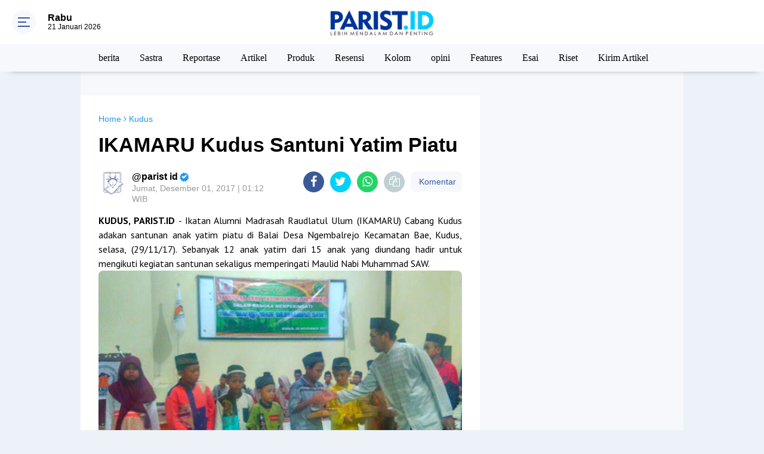

--- FILE ---
content_type: text/html; charset=utf-8
request_url: https://www.google.com/recaptcha/api2/aframe
body_size: 266
content:
<!DOCTYPE HTML><html><head><meta http-equiv="content-type" content="text/html; charset=UTF-8"></head><body><script nonce="lgs1-5bKgy6DYBejpklgww">/** Anti-fraud and anti-abuse applications only. See google.com/recaptcha */ try{var clients={'sodar':'https://pagead2.googlesyndication.com/pagead/sodar?'};window.addEventListener("message",function(a){try{if(a.source===window.parent){var b=JSON.parse(a.data);var c=clients[b['id']];if(c){var d=document.createElement('img');d.src=c+b['params']+'&rc='+(localStorage.getItem("rc::a")?sessionStorage.getItem("rc::b"):"");window.document.body.appendChild(d);sessionStorage.setItem("rc::e",parseInt(sessionStorage.getItem("rc::e")||0)+1);localStorage.setItem("rc::h",'1769016397158');}}}catch(b){}});window.parent.postMessage("_grecaptcha_ready", "*");}catch(b){}</script></body></html>

--- FILE ---
content_type: text/javascript; charset=UTF-8
request_url: https://www.parist.id/feeds/posts/default?orderby=published&alt=json-in-script&callback=labelthumbscard3
body_size: 45458
content:
// API callback
labelthumbscard3({"version":"1.0","encoding":"UTF-8","feed":{"xmlns":"http://www.w3.org/2005/Atom","xmlns$openSearch":"http://a9.com/-/spec/opensearchrss/1.0/","xmlns$blogger":"http://schemas.google.com/blogger/2008","xmlns$georss":"http://www.georss.org/georss","xmlns$gd":"http://schemas.google.com/g/2005","xmlns$thr":"http://purl.org/syndication/thread/1.0","id":{"$t":"tag:blogger.com,1999:blog-8712891695420884104"},"updated":{"$t":"2026-01-21T17:57:58.444+07:00"},"category":[{"term":"berita"},{"term":"Kampus"},{"term":"IAIN Kudus"},{"term":"Kudus"},{"term":"Mahasiswa"},{"term":"kabar"},{"term":"KKN"},{"term":"Nasional"},{"term":"Sastra"},{"term":"Budaya"},{"term":"Reportase"},{"term":"Agenda"},{"term":"grobogan"},{"term":"Artikel"},{"term":"Buku"},{"term":"Produk"},{"term":"Resensi"},{"term":"Kolom"},{"term":"opini"},{"term":"Jepara"},{"term":"Puisi"},{"term":"Wisuda"},{"term":"Pendapat"},{"term":"umum"},{"term":"KKN2025"},{"term":"Buletin"},{"term":"Features"},{"term":"Ukm"},{"term":"Videos"},{"term":"Kampus  kudus"},{"term":"Esai"},{"term":"Pers Mahasiswa"},{"term":"Majalah"},{"term":"PBAK 2022"},{"term":"Magang"},{"term":"Profil"},{"term":"pbak2021"},{"term":"Cerpen"},{"term":"Ekonomi"},{"term":"Pati"},{"term":"Ramadan"},{"term":"kesehatan"},{"term":"sosialisasi"},{"term":"PJTD"},{"term":"Wisata"},{"term":"internasional"},{"term":"Demak"},{"term":"Esai Pop"},{"term":"Seni"},{"term":"koran parist"},{"term":"PBAK 2020"},{"term":"Riset"},{"term":"surat untuk maba"},{"term":"Info Lomba"},{"term":"Kemenag RI"},{"term":"Lomba"},{"term":"PBAK 2019"},{"term":"aksi"},{"term":"Feature"},{"term":"Haflah Ilmiyah Jlid 4"},{"term":"Indonesia"},{"term":"Sayembara Cipta Puisi"},{"term":"Sejarah"},{"term":"Teater"},{"term":"UMKM"},{"term":"film"},{"term":"semarang"},{"term":"DEMA"},{"term":"Jawa Tengah"},{"term":"Kajian Islam"},{"term":"Kampus kudus"},{"term":"Ma'had"},{"term":"Pendidikan"},{"term":"Penyuluhan"},{"term":"Pustaka"},{"term":"Sosial"},{"term":"kegiatan"},{"term":"literasi"},{"term":"pelatihan"},{"term":"ramadhan"},{"term":"Capresma"},{"term":"Gaya Hidup"},{"term":"IPPBMM"},{"term":"KSR PMI"},{"term":"Kirim Artikel"},{"term":"Lingkungan"},{"term":"Mahasiswa berprestasi"},{"term":"Muria"},{"term":"Ormawa"},{"term":"Ramadhan 2025"},{"term":"Release"},{"term":"Tarbiyah"},{"term":"Wisudawan terbaik"},{"term":"Yogyakarta"},{"term":"banjir"},{"term":"eco print"},{"term":"jakarta"},{"term":"jurnalis"},{"term":"pelajar"},{"term":"pemilwa"},{"term":"pengumuman"},{"term":"pionir"},{"term":"Alam"},{"term":"Alumni"},{"term":"Beasiswa"},{"term":"Desa"},{"term":"Desa japan"},{"term":"GEMATI"},{"term":"HEM"},{"term":"IAIN Kudus Press"},{"term":"KONSOLNAS"},{"term":"Manuskrip"},{"term":"Musik"},{"term":"PBAK 2024"},{"term":"PJTL 2020"},{"term":"PJTL 2021"},{"term":"Pelantikan"},{"term":"Pionir IX Malang"},{"term":"Polling"},{"term":"Rektor"},{"term":"Teater satoesh"},{"term":"Teknologi"},{"term":"UIN Kudus"},{"term":"UKT"},{"term":"Uin Suku"},{"term":"akreditasi"},{"term":"aksi mahasiswa"},{"term":"aliansi"},{"term":"dolanan"},{"term":"essay"},{"term":"hmps"},{"term":"kekerasan seksual"},{"term":"menulis"},{"term":"pedagang"},{"term":"prestasi"},{"term":"santunan"},{"term":"seminar"},{"term":"valentine"},{"term":"AJI"},{"term":"Aksi sosial"},{"term":"Bencana"},{"term":"Blora"},{"term":"DEMA FEBI"},{"term":"DEMA Ushuluddin"},{"term":"Desa Binaan"},{"term":"Dinas Kesehatan"},{"term":"Diskusi kamis"},{"term":"FGD"},{"term":"FORUM"},{"term":"Fiksi"},{"term":"GKS"},{"term":"Gusjigang"},{"term":"Hari bumi 2025"},{"term":"Inspiratif"},{"term":"Japan"},{"term":"KIP-K"},{"term":"Kantin"},{"term":"Kerja sama"},{"term":"Ki ageng selo"},{"term":"Kinefest2025"},{"term":"LGBT"},{"term":"LPPM"},{"term":"Last child"},{"term":"MURI"},{"term":"Madrasah"},{"term":"Manuskrip Mushaf"},{"term":"Maulid nabi"},{"term":"Media partner"},{"term":"Moment Ramadhan"},{"term":"ORGANISASI"},{"term":"PBAK2025"},{"term":"PGMI"},{"term":"PPN"},{"term":"PTKI"},{"term":"Pancaroba di Bulan Ramadhan"},{"term":"Pemberdayaan masyarakat"},{"term":"Penanaman 1 juta pohon"},{"term":"Pengukuhan Profesor"},{"term":"Persahabatan"},{"term":"Pojok"},{"term":"QRIS"},{"term":"Reboisasi"},{"term":"Rekor MURI"},{"term":"SD"},{"term":"SEMA"},{"term":"Sains"},{"term":"Sholawat"},{"term":"Sinema"},{"term":"Sinergi"},{"term":"Suasana Ramadhan"},{"term":"Sunnah"},{"term":"Sunnah buka puasa"},{"term":"Surabaya"},{"term":"TBM"},{"term":"Tabyit Niat Puasa"},{"term":"Tadris Biologi"},{"term":"Tokoh inspiratif"},{"term":"Transformasi UIN Sunan Kudus"},{"term":"UIN"},{"term":"UKK"},{"term":"UKM KPN"},{"term":"Ukm Palwa"},{"term":"Virgoun"},{"term":"Volly"},{"term":"al-khidmah"},{"term":"autisme"},{"term":"bangunan"},{"term":"bantaran Kaligelis"},{"term":"belajar"},{"term":"bermain"},{"term":"bidikmisi"},{"term":"budidaya"},{"term":"bullying"},{"term":"conference"},{"term":"deklarasi"},{"term":"diskusi"},{"term":"duta"},{"term":"edukasi"},{"term":"essai"},{"term":"expo"},{"term":"fasilitas"},{"term":"genbi"},{"term":"gender"},{"term":"hari buruh"},{"term":"hari valentine"},{"term":"harlah prodi"},{"term":"iain"},{"term":"industri media kreatif"},{"term":"jalan santai"},{"term":"jawara PORSI"},{"term":"jurnalistik"},{"term":"kajian"},{"term":"keberagaman"},{"term":"kecapi"},{"term":"kolaborasi"},{"term":"kpi"},{"term":"kujungan"},{"term":"kuliner"},{"term":"liburan"},{"term":"literasi menabung"},{"term":"malang"},{"term":"malaysia"},{"term":"masjid"},{"term":"maulid"},{"term":"media"},{"term":"menginspirasi"},{"term":"metopen"},{"term":"napak tilas"},{"term":"pagelaran"},{"term":"para"},{"term":"pasca sarjana"},{"term":"pelatihan public speaking"},{"term":"pemira"},{"term":"pemuda"},{"term":"penerbit"},{"term":"pengabdian"},{"term":"pengajian"},{"term":"pengungsi"},{"term":"pers"},{"term":"posyandu"},{"term":"ppl"},{"term":"prodi"},{"term":"psikologi sufistik"},{"term":"regulasi"},{"term":"remaja"},{"term":"senat"},{"term":"smartfren"},{"term":"sosok"},{"term":"sumurgede"},{"term":"talkshow"},{"term":"umptkin2025"},{"term":"vaksin"},{"term":"wirausaha"},{"term":"workshop"}],"title":{"type":"text","$t":"PARIST.ID - Lebih Mendalam dan Penting"},"subtitle":{"type":"html","$t":""},"link":[{"rel":"http://schemas.google.com/g/2005#feed","type":"application/atom+xml","href":"https:\/\/www.parist.id\/feeds\/posts\/default"},{"rel":"self","type":"application/atom+xml","href":"https:\/\/www.blogger.com\/feeds\/8712891695420884104\/posts\/default?alt=json-in-script\u0026orderby=published"},{"rel":"alternate","type":"text/html","href":"https:\/\/www.parist.id\/"},{"rel":"hub","href":"http://pubsubhubbub.appspot.com/"},{"rel":"next","type":"application/atom+xml","href":"https:\/\/www.blogger.com\/feeds\/8712891695420884104\/posts\/default?alt=json-in-script\u0026start-index=26\u0026max-results=25\u0026orderby=published"}],"author":[{"name":{"$t":"parist  id"},"uri":{"$t":"http:\/\/www.blogger.com\/profile\/03712706208243290335"},"email":{"$t":"noreply@blogger.com"},"gd$image":{"rel":"http://schemas.google.com/g/2005#thumbnail","width":"29","height":"32","src":"\/\/blogger.googleusercontent.com\/img\/b\/R29vZ2xl\/AVvXsEhwn0cZZ_p1Floo0kmaa7NafhgcF-qG8cp0PR4J5GsAa5NK61pHRw49A9cO6J-1rx09--xcFIrcFbqrp9fCp5wU-eTy5xJvR9aux9jbkzfmOCljyUtaMolRwaBbkebADMw\/s113\/IMG_20201226_200422.jpg"}}],"generator":{"version":"7.00","uri":"http://www.blogger.com","$t":"Blogger"},"openSearch$totalResults":{"$t":"1530"},"openSearch$startIndex":{"$t":"1"},"openSearch$itemsPerPage":{"$t":"25"},"entry":[{"id":{"$t":"tag:blogger.com,1999:blog-8712891695420884104.post-1140503093688971727"},"published":{"$t":"2026-01-21T17:57:00.004+07:00"},"updated":{"$t":"2026-01-21T17:57:58.438+07:00"},"category":[{"scheme":"http://www.blogger.com/atom/ns#","term":"berita"},{"scheme":"http://www.blogger.com/atom/ns#","term":"Pelantikan"}],"title":{"type":"text","$t":"Pelantikan Raya ORMAWA UIN Sunan Kudus 2026: dari Seremoni Menuju Tanggung Jawab Moral"},"content":{"type":"html","$t":"\u003Cp style=\"text-align: justify;\"\u003E\u003Ctable align=\"center\" cellpadding=\"0\" cellspacing=\"0\" class=\"tr-caption-container\" style=\"font-weight: bold; margin-left: auto; margin-right: auto;\"\u003E\u003Ctbody\u003E\u003Ctr\u003E\u003Ctd style=\"text-align: center;\"\u003E\u003Ca href=\"https:\/\/blogger.googleusercontent.com\/img\/b\/R29vZ2xl\/AVvXsEg26FoLlQk9N68mPhbrsT7uP-86n0gayWZlij1pX2zCRZhSK1Ea3xPmo_sTzvWSuPdjeYDZbFyvKXQsVlBdU-9yrhFRqp3Pd_f3_jjUoDpgS5pMNPbz_zREWXANJftgWTPEYKIxhZ8ZZV1E5UgEVUVTyNHLBPnErO87_NfFXXiSGUM7Oyk2I1vUmaq867JI\/s1280\/WhatsApp%20Image%202026-01-21%20at%205.41.57%20PM%20(1).jpeg\" imageanchor=\"1\" style=\"margin-left: auto; margin-right: auto;\"\u003E\u003Cimg border=\"0\" data-original-height=\"854\" data-original-width=\"1280\" height=\"214\" src=\"https:\/\/blogger.googleusercontent.com\/img\/b\/R29vZ2xl\/AVvXsEg26FoLlQk9N68mPhbrsT7uP-86n0gayWZlij1pX2zCRZhSK1Ea3xPmo_sTzvWSuPdjeYDZbFyvKXQsVlBdU-9yrhFRqp3Pd_f3_jjUoDpgS5pMNPbz_zREWXANJftgWTPEYKIxhZ8ZZV1E5UgEVUVTyNHLBPnErO87_NfFXXiSGUM7Oyk2I1vUmaq867JI\/s320\/WhatsApp%20Image%202026-01-21%20at%205.41.57%20PM%20(1).jpeg\" width=\"320\" \/\u003E\u003C\/a\u003E\u003C\/td\u003E\u003C\/tr\u003E\u003Ctr\u003E\u003Ctd class=\"tr-caption\" style=\"text-align: center;\"\u003E\u003Ci\u003E\u003Cspan style=\"font-size: x-small; font-weight: normal;\"\u003EDokumentasi penyerahan SK Ormawa oleh Rektor UIN Sunan Kudus pada Pelantikan Raya ORMAWA 2026\u0026nbsp;\u003C\/span\u003E\u003C\/i\u003E\u003C\/td\u003E\u003C\/tr\u003E\u003C\/tbody\u003E\u003C\/table\u003E\u003Cbr \/\u003E\u003C\/p\u003E\u003Cdiv style=\"text-align: justify;\"\u003E\u003Cb\u003EKudus\u003C\/b\u003E, \u003Ca href=\"http:\/\/PARIST.ID\"\u003EPARIST.ID\u003C\/a\u003E — Aula Laboratorium Terpadu Lantai 5 UIN Sunan Kudus tampak lebih khidmat dari biasanya. Ratusan pengurus organisasi kemahasiswaan (ORMAWA) dari berbagai fakultas hingga unit kegiatan mahasiswa berkumpul dalam Pelantikan Raya ORMAWA UIN Sunan Kudus Tahun 2026 pada Selasa (20\/1\/2026).\u003C\/div\u003E\u003Cp\u003E\u003C\/p\u003E\u003Cp style=\"text-align: justify;\"\u003EProsesi pelantikan berlangsung tertib sejak pagi hari. Tidak sekadar menjadi agenda rutin tahunan, pelantikan kali ini membawa pesan kuat bahwa pergantian kepengurusan bukan hanya seremoni, melainkan awal dari tanggung jawab moral bagi para aktivis mahasiswa.\u003C\/p\u003E\u003Cp style=\"text-align: justify;\"\u003EKetua Panitia Pelaksana, Muhammad Prasetyo, menjelaskan bahwa persiapan pelantikan telah dilakukan sejak jauh hari. Rangkaian rapat dan koordinasi berjalan hampir satu bulan penuh setelah terpilihnya Presiden dan Wakil Presiden Mahasiswa UIN Sunan Kudus.\u003C\/p\u003E\u003Cp style=\"text-align: justify;\"\u003E“Persiapan kami meliputi seluruh aspek, mulai dari konsep acara hingga kebutuhan teknis seperti perlengkapan dan konsumsi. Kalau ada kekurangan di lapangan, itu menjadi evaluasi. Tapi esensi pelantikan hari ini adalah pengingat bahwa menjadi pengurus ORMAWA berarti siap memikul tanggung jawab dan memberi dampak nyata,” ujarnya.\u003C\/p\u003E\u003Cp style=\"text-align: justify;\"\u003EMengusung tema Mengukuhkan Kepemimpinan dan Menggerakkan Perubahan, pelantikan ini diharapkan menjadi titik awal transformasi ORMAWA UIN Sunan Kudus. Prasetyo menekankan bahwa perubahan yang dimaksud bukan sekadar pergantian wajah kepengurusan, melainkan peningkatan kinerja dan orientasi prestasi.\u003C\/p\u003E\u003Cp style=\"text-align: justify;\"\u003E“ORMAWA ke depan harus lebih fokus pada dampak, baik sosial maupun prestasi. Kepemimpinan yang berintegritas harus bisa dibuktikan lewat program kerja yang nyata,” tambahnya.\u003C\/p\u003E\u003Cp style=\"text-align: justify;\"\u003EPresiden Mahasiswa UIN Sunan Kudus, Ahmad Thoyyib Sertiyansyach, menegaskan bahwa pelantikan bukan sekadar formalitas. Menurutnya, momen pembacaan sumpah adalah bentuk kesungguhan dan keberanian mahasiswa dalam menerima amanah organisasi.\u003C\/p\u003E\u003Cp style=\"text-align: justify;\"\u003E“Pelantikan adalah wujud kesiapan kita untuk berjanji dan bersumpah. Ini kehormatan besar, karena dari puluhan ribu mahasiswa, hanya ratusan yang dipercaya memegang amanah organisasi,” ungkap Thoyyib.\u003C\/p\u003E\u003Cp style=\"text-align: justify;\"\u003EIa juga menyampaikan komitmennya untuk mengawal jalannya ORMAWA selama satu periode ke depan, termasuk mendorong lahirnya prestasi dan produk mahasiswa. Thoyyib menilai bahwa organisasi mahasiswa harus mampu memberi kontribusi nyata bagi kampus.\u003C\/p\u003E\u003Cp style=\"text-align: justify;\"\u003E“Ke depan, ORMAWA tidak cukup hanya aktif, tapi juga produktif. Prestasi, beasiswa, dan karya mahasiswa harus terus didorong. Ini menjadi PR bersama agar eksistensi UIN Sunan Kudus semakin kuat,” jelasnya.\u003C\/p\u003E\u003Cp style=\"text-align: justify;\"\u003E\u003Ctable align=\"center\" cellpadding=\"0\" cellspacing=\"0\" class=\"tr-caption-container\" style=\"margin-left: auto; margin-right: auto;\"\u003E\u003Ctbody\u003E\u003Ctr\u003E\u003Ctd style=\"text-align: center;\"\u003E\u003Ca href=\"https:\/\/blogger.googleusercontent.com\/img\/b\/R29vZ2xl\/AVvXsEjd36k5WduyunJtCxd-_-RtdCCjB4mJYuRtbdaELe7FYlw3TB61AnlEoFrbx0VjYqj_x3tRoFxAn_Ao7FR0wzJ7kS29A4dk_EshquJ7E7HdGuArQPMKL8R0QdyvDdNyP29uFljrjRu3nu4QOb_7U-0x0EU0I6tE-jY-wFBxzDF3ws3O1JWOawKLog5UzJzU\/s1280\/WhatsApp%20Image%202026-01-21%20at%205.41.57%20PM.jpeg\" imageanchor=\"1\" style=\"margin-left: auto; margin-right: auto;\"\u003E\u003Cimg border=\"0\" data-original-height=\"854\" data-original-width=\"1280\" height=\"214\" src=\"https:\/\/blogger.googleusercontent.com\/img\/b\/R29vZ2xl\/AVvXsEjd36k5WduyunJtCxd-_-RtdCCjB4mJYuRtbdaELe7FYlw3TB61AnlEoFrbx0VjYqj_x3tRoFxAn_Ao7FR0wzJ7kS29A4dk_EshquJ7E7HdGuArQPMKL8R0QdyvDdNyP29uFljrjRu3nu4QOb_7U-0x0EU0I6tE-jY-wFBxzDF3ws3O1JWOawKLog5UzJzU\/s320\/WhatsApp%20Image%202026-01-21%20at%205.41.57%20PM.jpeg\" width=\"320\" \/\u003E\u003C\/a\u003E\u003C\/td\u003E\u003C\/tr\u003E\u003Ctr\u003E\u003Ctd class=\"tr-caption\" style=\"text-align: center;\"\u003E\u003Ci\u003E\u003Cspan style=\"font-size: x-small;\"\u003EDokumentasi sambutan Rektor UIN Sunan Kudus\u003C\/span\u003E\u003C\/i\u003E\u003C\/td\u003E\u003C\/tr\u003E\u003C\/tbody\u003E\u003C\/table\u003E\u003Cbr \/\u003EPelantikan ini turut disaksikan langsung oleh pimpinan kampus. Rektor UIN Sunan Kudus, Abdurrohman Kasdi, dalam sambutannya menegaskan pentingnya peran mahasiswa sebagai wajah institusi di ruang publik.\u003C\/p\u003E\u003Cp style=\"text-align: justify;\"\u003E“UIN Sunan Kudus harus terus melebarkan sayap dan memberi manfaat yang lebih luas bagi masyarakat. Setiap kegiatan ORMAWA harus membawa nama UIN Sunan Kudus sebagai identitas dan kebanggaan,” tutur Rektor.\u003C\/p\u003E\u003Cp style=\"text-align: justify;\"\u003EIa juga menekankan bahwa prestasi mahasiswa merupakan cerminan kualitas dan reputasi kampus. Oleh karena itu, ORMAWA diharapkan tidak hanya berdampak bagi pengurusnya, tetapi juga bagi mahasiswa secara umum dan masyarakat sekitar.\u003C\/p\u003E\u003Cp style=\"text-align: justify;\"\u003EPelantikan Raya ORMAWA 2026 ditutup dengan doa dan sesi foto bersama. Lebih dari sekadar agenda tahunan, acara ini menjadi penanda dimulainya babak baru kepemimpinan mahasiswa UIN Sunan Kudus dari seremoni menuju aksi, dari janji menuju tanggung jawab.\u003C\/p\u003E\u003Ch4 style=\"text-align: justify;\"\u003EReporter : Bunga Naila Rahma, Vivi Setyaningsih\u003Cbr \/\u003EPenulis : Aisya Niken Cahya Salim\u003C\/h4\u003E"},"link":[{"rel":"replies","type":"application/atom+xml","href":"https:\/\/www.parist.id\/feeds\/1140503093688971727\/comments\/default","title":"Posting Komentar"},{"rel":"replies","type":"text/html","href":"https:\/\/www.blogger.com\/comment\/fullpage\/post\/8712891695420884104\/1140503093688971727?isPopup=true","title":"0 Komentar"},{"rel":"edit","type":"application/atom+xml","href":"https:\/\/www.blogger.com\/feeds\/8712891695420884104\/posts\/default\/1140503093688971727"},{"rel":"self","type":"application/atom+xml","href":"https:\/\/www.blogger.com\/feeds\/8712891695420884104\/posts\/default\/1140503093688971727"},{"rel":"alternate","type":"text/html","href":"https:\/\/www.parist.id\/2026\/01\/pelantikan-raya-ormawa-uin-sunan-kudus.html","title":"Pelantikan Raya ORMAWA UIN Sunan Kudus 2026: dari Seremoni Menuju Tanggung Jawab Moral"}],"author":[{"name":{"$t":"parist  id"},"uri":{"$t":"http:\/\/www.blogger.com\/profile\/03712706208243290335"},"email":{"$t":"noreply@blogger.com"},"gd$image":{"rel":"http://schemas.google.com/g/2005#thumbnail","width":"29","height":"32","src":"\/\/blogger.googleusercontent.com\/img\/b\/R29vZ2xl\/AVvXsEhwn0cZZ_p1Floo0kmaa7NafhgcF-qG8cp0PR4J5GsAa5NK61pHRw49A9cO6J-1rx09--xcFIrcFbqrp9fCp5wU-eTy5xJvR9aux9jbkzfmOCljyUtaMolRwaBbkebADMw\/s113\/IMG_20201226_200422.jpg"}}],"media$thumbnail":{"xmlns$media":"http://search.yahoo.com/mrss/","url":"https:\/\/blogger.googleusercontent.com\/img\/b\/R29vZ2xl\/AVvXsEg26FoLlQk9N68mPhbrsT7uP-86n0gayWZlij1pX2zCRZhSK1Ea3xPmo_sTzvWSuPdjeYDZbFyvKXQsVlBdU-9yrhFRqp3Pd_f3_jjUoDpgS5pMNPbz_zREWXANJftgWTPEYKIxhZ8ZZV1E5UgEVUVTyNHLBPnErO87_NfFXXiSGUM7Oyk2I1vUmaq867JI\/s72-c\/WhatsApp%20Image%202026-01-21%20at%205.41.57%20PM%20(1).jpeg","height":"72","width":"72"},"thr$total":{"$t":"0"}},{"id":{"$t":"tag:blogger.com,1999:blog-8712891695420884104.post-8111586344417125619"},"published":{"$t":"2025-12-16T21:50:00.000+07:00"},"updated":{"$t":"2025-12-16T21:50:10.349+07:00"},"category":[{"scheme":"http://www.blogger.com/atom/ns#","term":"berita"},{"scheme":"http://www.blogger.com/atom/ns#","term":"GEMATI"}],"title":{"type":"text","$t":"GEMATI dan Barbershop Kudus: Ketika Aksi Kecil Menjadi Arti"},"content":{"type":"html","$t":"\u003Cp\u003E\u003Ctable align=\"center\" cellpadding=\"0\" cellspacing=\"0\" class=\"tr-caption-container\" style=\"margin-left: auto; margin-right: auto;\"\u003E\u003Ctbody\u003E\u003Ctr\u003E\u003Ctd style=\"text-align: center;\"\u003E\u003Ca href=\"https:\/\/blogger.googleusercontent.com\/img\/a\/AVvXsEjhsoAMWG9VRs86pkaj_GjeMM0Hwp13mWMKAYmyxKOGw-pQDEKCyAh8VXSI9brBERzRUP4eZhEtQ2aQ14R9xaa7Pf9yfj0sUlot4npVvuF5reoIsYImlz_cf8k2fcN5mOul6DfCE8EaFrFp7wilvJZcr5KC879ndPIZZ6PQuAUEHzzgOXhEyVE0Rjr6O3nl\" style=\"margin-left: auto; margin-right: auto;\"\u003E\u003Cimg alt=\"\" data-original-height=\"960\" data-original-width=\"1280\" height=\"240\" src=\"https:\/\/blogger.googleusercontent.com\/img\/a\/AVvXsEjhsoAMWG9VRs86pkaj_GjeMM0Hwp13mWMKAYmyxKOGw-pQDEKCyAh8VXSI9brBERzRUP4eZhEtQ2aQ14R9xaa7Pf9yfj0sUlot4npVvuF5reoIsYImlz_cf8k2fcN5mOul6DfCE8EaFrFp7wilvJZcr5KC879ndPIZZ6PQuAUEHzzgOXhEyVE0Rjr6O3nl\" width=\"320\" \/\u003E\u003C\/a\u003E\u003C\/td\u003E\u003C\/tr\u003E\u003Ctr\u003E\u003Ctd class=\"tr-caption\" style=\"text-align: center;\"\u003E\u003Cspan style=\"font-size: x-small;\"\u003E\u003Ci\u003EDokumentasi kegiatan galang dana oleh GEMATI pada (10\/12)\u003C\/i\u003E\u003C\/span\u003E\u003C\/td\u003E\u003C\/tr\u003E\u003C\/tbody\u003E\u003C\/table\u003E\u003C\/p\u003E\u003Cdiv style=\"text-align: justify;\"\u003E\u003Cb\u003EKudus,\u003C\/b\u003E \u003Ca href=\"http:\/\/PARIST.ID\"\u003EPARIST.ID\u003C\/a\u003E\u0026nbsp;– Sore itu, kawasan depan Gedung DPRD Kabupaten Kudus belum sepenuhnya ramai. Di bawah langit yang mulai redup, beberapa pemuda tampak sibuk menyiapkan kotak donasi dan berdiskusi kecil. Mereka adalah anggota Gerakan Humanisme dari Hati (GEMATI), yang pada Rabu (10\/12\/2025) menggelar aksi galang donasi untuk korban bencana banjir di Sumatera dan Aceh. Donasi nantinya akan disebar di beberapa titik lampu merah di sekitar Gedung DPRD Kudus.\u003C\/div\u003E\u003Cp\u003E\u003C\/p\u003E\u003Cp style=\"text-align: justify;\"\u003EBeberapa saat kemudian, para barber datang ke lokasi. Kursi cukur sederhana dipasang, alat-alat potong rambut disiapkan. Aksi potong rambut gratis dengan sistem bayar seikhlasnya pun dimulai. Beberapa remaja tertarik, lalu memutuskan ikut duduk di kursi cukur.\u003C\/p\u003E\u003Cp style=\"text-align: justify;\"\u003EKegiatan ini merupakan hasil kolaborasi GEMATI dengan sejumlah barbershop di Kudus. Barber yang terlibat di antaranya berasal dari Barbershop Arumi dan Barbershoot Kudus. Potong rambut dilakukan secara gratis, sementara hasil donasi dari pengunjung sepenuhnya disalurkan untuk membantu korban bencana.\u003C\/p\u003E\u003Cp style=\"text-align: justify;\"\u003E\u003Ctable align=\"center\" cellpadding=\"0\" cellspacing=\"0\" class=\"tr-caption-container\" style=\"margin-left: auto; margin-right: auto;\"\u003E\u003Ctbody\u003E\u003Ctr\u003E\u003Ctd style=\"text-align: center;\"\u003E\u003Ca href=\"https:\/\/blogger.googleusercontent.com\/img\/a\/AVvXsEh9BANADxpHP5vZgbvM8qK0EZfPlgT84xBmL23NFV4vNqvJgql2f7A0Ir1dpocNWD08Ro0GzTR3qzCx0B3oNEziixZ1ywEh8COUr9Uz9gOn3lJx6VstbSa1G7oABLcGq1afwfQ1NxNPK1Hf3n0cpSWVK_paiEJXT7Zr3EYt5RvaOWPQT_dW3zt9SG4ZkviI\" style=\"margin-left: auto; margin-right: auto;\"\u003E\u003Cimg alt=\"\" data-original-height=\"960\" data-original-width=\"1280\" height=\"240\" src=\"https:\/\/blogger.googleusercontent.com\/img\/a\/AVvXsEh9BANADxpHP5vZgbvM8qK0EZfPlgT84xBmL23NFV4vNqvJgql2f7A0Ir1dpocNWD08Ro0GzTR3qzCx0B3oNEziixZ1ywEh8COUr9Uz9gOn3lJx6VstbSa1G7oABLcGq1afwfQ1NxNPK1Hf3n0cpSWVK_paiEJXT7Zr3EYt5RvaOWPQT_dW3zt9SG4ZkviI\" width=\"320\" \/\u003E\u003C\/a\u003E\u003C\/td\u003E\u003C\/tr\u003E\u003Ctr\u003E\u003Ctd class=\"tr-caption\" style=\"text-align: center;\"\u003E\u003Cspan style=\"font-size: x-small;\"\u003E\u003Ci\u003EDokumentasi potong rambut oleh Barber\u003C\/i\u003E\u003C\/span\u003E\u003C\/td\u003E\u003C\/tr\u003E\u003C\/tbody\u003E\u003C\/table\u003EAbdul Basir, salah satu barber yang terlibat, mengatakan bahwa kegiatan sosial seperti ini bukan hal baru di kalangan barber. Menurutnya, aksi potong rambut gratis kerap dilakukan saat terjadi bencana sebagai bentuk kepedulian.\u003C\/p\u003E\u003Cp style=\"text-align: justify;\"\u003E“Kalau dari barber sendiri memang sering ada kegiatan sosial seperti ini. Biasanya kalau ada banjir, kita bantu lewat potong rambut gratis,” ujarnya.\u003C\/p\u003E\u003Cp style=\"text-align: justify;\"\u003EIa berharap kegiatan serupa dapat menumbuhkan kepedulian sosial, khususnya di kalangan pekerja jasa.\u0026nbsp;\u003C\/p\u003E\u003Cp style=\"text-align: justify;\"\u003E“Semampunya kita. Kita sebagai tukang cukur ya bantu semampu kita,” tambahnya.\u003C\/p\u003E\u003Cp style=\"text-align: justify;\"\u003ESalah satu warga yang ikut potong rambut, Zuhdi Adiwinata, menilai kegiatan tersebut memiliki dampak positif. Selain mendapatkan layanan potong rambut, ia merasa secara tidak langsung turut membantu saudara-saudara yang terdampak bencana.\u003C\/p\u003E\u003Cp style=\"text-align: justify;\"\u003E“Cukup baik ya, karena ini membantu dari segi ekonomi juga, sekaligus galang dana untuk saudara-saudara kita di Aceh dan Sumatera,” katanya.\u003C\/p\u003E\u003Cp style=\"text-align: justify;\"\u003EKetua Umum GEMATI periode 2025–2026, Fazal Muttaqun, menjelaskan bahwa kegiatan ini berawal dari musyawarah pengurus GEMATI dalam membahas agenda sosial bulan Desember. Kolaborasi dengan barbershop, menurutnya, justru datang dari inisiatif para barber itu sendiri.\u003C\/p\u003E\u003Cp style=\"text-align: justify;\"\u003E“Alhamdulillah dari pihak barbershop yang menghubungi kami. Mereka tanya kapan ada galang dana, dan langsung kami respon,” ujarnya.\u003C\/p\u003E\u003Cp style=\"text-align: justify;\"\u003E\u003Ctable align=\"center\" cellpadding=\"0\" cellspacing=\"0\" class=\"tr-caption-container\" style=\"margin-left: auto; margin-right: auto;\"\u003E\u003Ctbody\u003E\u003Ctr\u003E\u003Ctd style=\"text-align: center;\"\u003E\u003Ca href=\"https:\/\/blogger.googleusercontent.com\/img\/a\/AVvXsEhaSt2wMl8WQBN4Mtg9vh-OfZDMDWSmnm43gbkXm6U6hiilLJ-Vj2fxzRrDQ2d22qFo4IW48ZOM7SETczw_4SnmuoYSadKgbSqnGe_0twvuTHPYY2pS5llOPkGjCGv_TDZRnQnfu1AHzHmMVhDGo-lPHPXSbxsKA-QtoSa7U9la_3athSXpGO-308SXWa19\" style=\"margin-left: auto; margin-right: auto;\"\u003E\u003Cimg alt=\"\" data-original-height=\"960\" data-original-width=\"1280\" height=\"240\" src=\"https:\/\/blogger.googleusercontent.com\/img\/a\/AVvXsEhaSt2wMl8WQBN4Mtg9vh-OfZDMDWSmnm43gbkXm6U6hiilLJ-Vj2fxzRrDQ2d22qFo4IW48ZOM7SETczw_4SnmuoYSadKgbSqnGe_0twvuTHPYY2pS5llOPkGjCGv_TDZRnQnfu1AHzHmMVhDGo-lPHPXSbxsKA-QtoSa7U9la_3athSXpGO-308SXWa19\" width=\"320\" \/\u003E\u003C\/a\u003E\u003C\/td\u003E\u003C\/tr\u003E\u003Ctr\u003E\u003Ctd class=\"tr-caption\" style=\"text-align: center;\"\u003E\u003Cspan style=\"font-size: x-small;\"\u003E\u003Ci\u003EDokuemntasi aksi GEMATI di lampu merah\u003C\/i\u003E\u003C\/span\u003E\u003C\/td\u003E\u003C\/tr\u003E\u003C\/tbody\u003E\u003C\/table\u003ESekitar 25 hingga 30 relawan GEMATI terjun langsung dalam aksi tersebut. Selain barbershop, kegiatan ini juga mendapat dukungan dari Daf Coffee sebagai sponsor pendukung.\u003C\/p\u003E\u003Cp style=\"text-align: justify;\"\u003EDonasi yang terkumpul nantinya akan disalurkan melalui lembaga penyalur terpercaya.\u0026nbsp;\u003C\/p\u003E\u003Cp style=\"text-align: justify;\"\u003E“Opsi penyaluran bisa melalui Kitabisa atau Laziznu, baik Laziznu Kudus maupun Pati,” jelas Fazal.\u003C\/p\u003E\u003Cp style=\"text-align: justify;\"\u003EHingga penutupan donasi, GEMATI mencatat dana terkumpul sebesar Rp5.313.000. Angka itu menjadi bukti bahwa kepedulian dapat tumbuh dari ruang-ruang sederhana di pinggir jalan, dari kursi cukur, dan dari niat baik yang bergerak bersama.\u003C\/p\u003E\u003Cp style=\"text-align: justify;\"\u003EAksi GEMATI sore itu bukan sekadar tentang potong rambut atau kotak donasi. Ia menjadi pengingat bahwa solidaritas bisa hadir dalam bentuk paling dekat dengan masyarakat, dan bahwa sedikit kepedulian, ketika dilakukan bersama, dapat bermakna besar bagi mereka yang membutuhkan.\u0026nbsp;\u0026nbsp;\u003Cbr \/\u003E\u003C\/p\u003E\u003Ch4\u003EReporter : Maulida Lailatul Masruroh, Aisya Niken Cahya Salim\u003Cbr \/\u003EPenulis : Aisya Niken Cahya Salim\u003C\/h4\u003E\u003Cp\u003E\u003C\/p\u003E"},"link":[{"rel":"replies","type":"application/atom+xml","href":"https:\/\/www.parist.id\/feeds\/8111586344417125619\/comments\/default","title":"Posting Komentar"},{"rel":"replies","type":"text/html","href":"https:\/\/www.blogger.com\/comment\/fullpage\/post\/8712891695420884104\/8111586344417125619?isPopup=true","title":"0 Komentar"},{"rel":"edit","type":"application/atom+xml","href":"https:\/\/www.blogger.com\/feeds\/8712891695420884104\/posts\/default\/8111586344417125619"},{"rel":"self","type":"application/atom+xml","href":"https:\/\/www.blogger.com\/feeds\/8712891695420884104\/posts\/default\/8111586344417125619"},{"rel":"alternate","type":"text/html","href":"https:\/\/www.parist.id\/2025\/12\/gemati-dan-barbershop-kudus-ketika-aksi.html","title":"GEMATI dan Barbershop Kudus: Ketika Aksi Kecil Menjadi Arti"}],"author":[{"name":{"$t":"parist  id"},"uri":{"$t":"http:\/\/www.blogger.com\/profile\/03712706208243290335"},"email":{"$t":"noreply@blogger.com"},"gd$image":{"rel":"http://schemas.google.com/g/2005#thumbnail","width":"29","height":"32","src":"\/\/blogger.googleusercontent.com\/img\/b\/R29vZ2xl\/AVvXsEhwn0cZZ_p1Floo0kmaa7NafhgcF-qG8cp0PR4J5GsAa5NK61pHRw49A9cO6J-1rx09--xcFIrcFbqrp9fCp5wU-eTy5xJvR9aux9jbkzfmOCljyUtaMolRwaBbkebADMw\/s113\/IMG_20201226_200422.jpg"}}],"media$thumbnail":{"xmlns$media":"http://search.yahoo.com/mrss/","url":"https:\/\/blogger.googleusercontent.com\/img\/a\/AVvXsEjhsoAMWG9VRs86pkaj_GjeMM0Hwp13mWMKAYmyxKOGw-pQDEKCyAh8VXSI9brBERzRUP4eZhEtQ2aQ14R9xaa7Pf9yfj0sUlot4npVvuF5reoIsYImlz_cf8k2fcN5mOul6DfCE8EaFrFp7wilvJZcr5KC879ndPIZZ6PQuAUEHzzgOXhEyVE0Rjr6O3nl=s72-c","height":"72","width":"72"},"thr$total":{"$t":"0"}},{"id":{"$t":"tag:blogger.com,1999:blog-8712891695420884104.post-9095308239063061403"},"published":{"$t":"2025-12-05T13:41:00.001+07:00"},"updated":{"$t":"2025-12-05T13:47:25.488+07:00"},"category":[{"scheme":"http://www.blogger.com/atom/ns#","term":"berita"},{"scheme":"http://www.blogger.com/atom/ns#","term":"expo"},{"scheme":"http://www.blogger.com/atom/ns#","term":"Tadris Biologi"}],"title":{"type":"text","$t":"Expo STEM 2025 Tadris Biologi Hadirkan Inovasi Riset Mahasiswa: Dari Laboratorium ke Solusi Nyata untuk Lingkungan"},"content":{"type":"html","$t":"\u003Cp\u003E\u003C\/p\u003E\u003Ctable cellpadding=\"0\" cellspacing=\"0\" class=\"tr-caption-container\" style=\"margin-left: auto; margin-right: auto; text-align: center;\"\u003E\u003Ctbody\u003E\u003Ctr\u003E\u003Ctd style=\"text-align: center;\"\u003E\u003Ca href=\"https:\/\/blogger.googleusercontent.com\/img\/a\/AVvXsEgq1DGOfh29Z010T8frfOX931iHIejHjh6waIH1iBdrB5SLT1w63yhwOhURMLJsZnOwyigNrYcuXmkHHRaJyO90vFqCb1QuLs0CU0X7hNS3H1TKA20H6CIuIkfQlYBR_kkXgK3HE-zyKqhpDscVTmV1xE_Aqxdf4CujvbIPU34jTvnI3iHo5hQVxOFihA5g\" style=\"margin-left: 1em; margin-right: 1em;\"\u003E\u003Cimg alt=\"\" data-original-height=\"720\" data-original-width=\"1280\" height=\"180\" src=\"https:\/\/blogger.googleusercontent.com\/img\/a\/AVvXsEgq1DGOfh29Z010T8frfOX931iHIejHjh6waIH1iBdrB5SLT1w63yhwOhURMLJsZnOwyigNrYcuXmkHHRaJyO90vFqCb1QuLs0CU0X7hNS3H1TKA20H6CIuIkfQlYBR_kkXgK3HE-zyKqhpDscVTmV1xE_Aqxdf4CujvbIPU34jTvnI3iHo5hQVxOFihA5g\" width=\"320\" \/\u003E\u003C\/a\u003E\u003C\/td\u003E\u003C\/tr\u003E\u003Ctr\u003E\u003Ctd class=\"tr-caption\" style=\"text-align: center;\"\u003E\u003Cspan style=\"font-size: x-small;\"\u003E\u003Ci\u003EDokumentasi Kegiatan Expo STEM (4\/12)\u003C\/i\u003E\u003C\/span\u003E\u003C\/td\u003E\u003C\/tr\u003E\u003C\/tbody\u003E\u003C\/table\u003E\u003Cp\u003E\u003C\/p\u003E\u003Cdiv style=\"text-align: justify;\"\u003E\u003Cb style=\"font-weight: bold;\"\u003EKudus\u003C\/b\u003E\u003Cb\u003E, \u003C\/b\u003E\u003Ca href=\"http:\/\/PARIST.ID\" style=\"font-weight: bold;\"\u003EPARIST.ID\u003C\/a\u003E — Suasana antusias memadati depan Gedung Laboratorium Terpadu UIN Sunan Kudus, Kamis Pagi (4\/12\/2025). Puluhan karya inovatif riset mahasiswa resmi dipamerkan melalui Expo STEM Tadris Biologi 2025, yang menghadirkan kreativitas serta hasil penelitian mahasiswa angkatan 2023 ke ruang publik akademik.\u003C\/div\u003E\u003Cp\u003E\u003C\/p\u003E\u003Cp style=\"text-align: justify;\"\u003EAcara dibuka secara resmi melalui pemotongan pita oleh Kapordi Tadris Biologi Achmad Ali Fikri, Dosen Pengampu mata kuliah STEM Shofwatun Nada, dan jajaran dosen Tadris Biologi lainnya, disertai apresiasi penuh dari para tamu undangan. Expo berlangsung hangat dan interaktif, di mana para pengunjung dapat mengunjungi berbagai stand untuk melihat karya mahasiswa mulai dari inovasi teknologi sederhana hingga produk biologi terapan berbasis lingkungan.\u003C\/p\u003E\u003Cp style=\"text-align: justify;\"\u003EDalam sambutannya, Kaprodi Tadris Biologi menyampaikan apresiasi atas dedikasi mahasiswa. Ia berharap gerakan riset inovatif ini terus berlanjut agar Tadris Biologi semakin dikenal sebagai program studi yang mampu melahirkan solusi berbasis sains untuk masyarakat.\u003C\/p\u003E\u003Cp style=\"text-align: justify;\"\u003EDosen pengampu mata kuliah STEM, Shofwatun Nada, menjelaskan bahwa Expo STEM bukan sekadar pameran tugas akhir semester, tetapi bentuk diseminasi riset mahasiswa yang dirancang sejak awal melalui proyek real berbasis masalah lingkungan.\u003C\/p\u003E\u003Cp style=\"text-align: justify;\"\u003E“Tujuannya adalah memamerkan hasil riset mahasiswa. Mereka melakukan kajian sejak awal perencanaan mata kuliah, melakukan riset, lalu mengembangkan produk. Ini prototype awal untuk menciptakan solusi yang berdampak nyata,” jelasnya.\u003C\/p\u003E\u003Cp style=\"text-align: justify;\"\u003ENada menyebut perkembangan mahasiswa tampak sangat pesat setelah menjalani pembelajaran berbasis proyek.\u003C\/p\u003E\u003Cp style=\"text-align: justify;\"\u003E“Mahasiswa ternyata sangat antusias. Daya pikir mereka berkembang sangat cepat ketika ada masalah di lingkungannya, mereka kembangkan secara kritis membuat suatu produk.“\u003C\/p\u003E\u003Cp style=\"text-align: justify;\"\u003E“Harapan saya, karya ini bisa berkelanjutan dan bermanfaat. Salam go green dari saya,” lanjutnya.\u003C\/p\u003E\u003Cp\u003E\u003C\/p\u003E\u003Ctable cellpadding=\"0\" cellspacing=\"0\" class=\"tr-caption-container\" style=\"margin-left: auto; margin-right: auto; text-align: center;\"\u003E\u003Ctbody\u003E\u003Ctr\u003E\u003Ctd style=\"text-align: center;\"\u003E\u003Ca href=\"https:\/\/blogger.googleusercontent.com\/img\/a\/AVvXsEii_9pcOJ4XcmNeHnvx3DiBRiyHHC32Q_Sgpr8Ka2e1Cx8jFVitobB2TFo1_v2jilYI16cT3vhQrCAH-USpXtad7wRMiEaOB57Os0rtxmAVGU5hi9CNnVmegm23MpXzgKpea8cjl1cVQu5aK0InmPLBsbjUzuwRQbGiHnMS0aebfu-ENzrQL7_2R8yaIeT1\" style=\"margin-left: 1em; margin-right: 1em;\"\u003E\u003Cimg alt=\"\" data-original-height=\"1280\" data-original-width=\"960\" height=\"240\" src=\"https:\/\/blogger.googleusercontent.com\/img\/a\/AVvXsEii_9pcOJ4XcmNeHnvx3DiBRiyHHC32Q_Sgpr8Ka2e1Cx8jFVitobB2TFo1_v2jilYI16cT3vhQrCAH-USpXtad7wRMiEaOB57Os0rtxmAVGU5hi9CNnVmegm23MpXzgKpea8cjl1cVQu5aK0InmPLBsbjUzuwRQbGiHnMS0aebfu-ENzrQL7_2R8yaIeT1\" width=\"180\" \/\u003E\u003C\/a\u003E\u003C\/td\u003E\u003C\/tr\u003E\u003Ctr\u003E\u003Ctd class=\"tr-caption\" style=\"text-align: center;\"\u003E\u003Cspan style=\"font-size: x-small;\"\u003E\u003Ci\u003EDokumentasi Suasana Expo STEM Tadris Biologi Angkatan 2023\u0026nbsp;\u003C\/i\u003E\u003C\/span\u003E\u003C\/td\u003E\u003C\/tr\u003E\u003C\/tbody\u003E\u003C\/table\u003E\u003Cp\u003E\u003C\/p\u003E\u003Cdiv style=\"text-align: justify;\"\u003ESalah satu pengunjung, Diah Ayu Anggraini, mengaku datang karena penasaran setelah melihat informasi kegiatan beredar di media sosial melalui pamflet. Salah satu produk yang paling menarik perhatiannya adalah pengharum ruangan berbahan limbah kulit jeruk.\u0026nbsp;\u003C\/div\u003E\u003Cdiv style=\"text-align: justify;\"\u003E\u003Cbr \/\u003E\u003C\/div\u003E\u003Cdiv style=\"text-align: justify;\"\u003EMenurut Diah, Expo STEM memberikan dampak positif bagi mahasiswa dan masyarakat karena mengajarkan cara melihat nilai dari barang-barang yang tampak tidak berguna.\u003C\/div\u003E\u003Cp\u003E\u003C\/p\u003E\u003Cp style=\"text-align: justify;\"\u003E“Biasanya kulit jeruk cuma dibuang, tapi ini bisa diolah lagi jadi pengharum. Lebih bermanfaat banget,” ujarnya.\u003C\/p\u003E\u003Cp style=\"text-align: justify;\"\u003EExpo STEM 2025 bukan hanya wadah apresiasi, tetapi juga ruang pembuktian bahwa mahasiswa Tadris Biologi mampu menerjemahkan teori menjadi teknologi tepat guna. Melalui inovasi yang ditampilkan, mahasiswa diajak untuk tidak sekadar memahami biologi di ranah akademik, tetapi menjadikannya alat perubahan terutama untuk isu lingkungan.\u003C\/p\u003E\u003Cp style=\"text-align: justify;\"\u003EExpo diakhiri dengan sesi kunjungan stand hingga siang hari dan ditutup dengan ungkapan terima kasih kepada panitia, dosen, peserta, dan seluruh tamu undangan.\u003C\/p\u003E\u003Cp style=\"text-align: justify;\"\u003EDengan Expo STEM 2025, Tadris Biologi kembali menegaskan identitasnya sebagai program studi yang tidak hanya mengajarkan sains, tetapi mempraktikkannya dalam bentuk solusi yang dibutuhkan masyarakat.\u003Cbr \/\u003E\u003C\/p\u003E\u003Ch4\u003EPenulis : Aisya Niken Cahya Salim\u003C\/h4\u003E\u003Cp\u003E\u003C\/p\u003E"},"link":[{"rel":"replies","type":"application/atom+xml","href":"https:\/\/www.parist.id\/feeds\/9095308239063061403\/comments\/default","title":"Posting Komentar"},{"rel":"replies","type":"text/html","href":"https:\/\/www.blogger.com\/comment\/fullpage\/post\/8712891695420884104\/9095308239063061403?isPopup=true","title":"0 Komentar"},{"rel":"edit","type":"application/atom+xml","href":"https:\/\/www.blogger.com\/feeds\/8712891695420884104\/posts\/default\/9095308239063061403"},{"rel":"self","type":"application/atom+xml","href":"https:\/\/www.blogger.com\/feeds\/8712891695420884104\/posts\/default\/9095308239063061403"},{"rel":"alternate","type":"text/html","href":"https:\/\/www.parist.id\/2025\/12\/expo-stem-2025-tadris-biologi-hadirkan.html","title":"Expo STEM 2025 Tadris Biologi Hadirkan Inovasi Riset Mahasiswa: Dari Laboratorium ke Solusi Nyata untuk Lingkungan"}],"author":[{"name":{"$t":"parist  id"},"uri":{"$t":"http:\/\/www.blogger.com\/profile\/03712706208243290335"},"email":{"$t":"noreply@blogger.com"},"gd$image":{"rel":"http://schemas.google.com/g/2005#thumbnail","width":"29","height":"32","src":"\/\/blogger.googleusercontent.com\/img\/b\/R29vZ2xl\/AVvXsEhwn0cZZ_p1Floo0kmaa7NafhgcF-qG8cp0PR4J5GsAa5NK61pHRw49A9cO6J-1rx09--xcFIrcFbqrp9fCp5wU-eTy5xJvR9aux9jbkzfmOCljyUtaMolRwaBbkebADMw\/s113\/IMG_20201226_200422.jpg"}}],"media$thumbnail":{"xmlns$media":"http://search.yahoo.com/mrss/","url":"https:\/\/blogger.googleusercontent.com\/img\/a\/AVvXsEgq1DGOfh29Z010T8frfOX931iHIejHjh6waIH1iBdrB5SLT1w63yhwOhURMLJsZnOwyigNrYcuXmkHHRaJyO90vFqCb1QuLs0CU0X7hNS3H1TKA20H6CIuIkfQlYBR_kkXgK3HE-zyKqhpDscVTmV1xE_Aqxdf4CujvbIPU34jTvnI3iHo5hQVxOFihA5g=s72-c","height":"72","width":"72"},"thr$total":{"$t":"0"}},{"id":{"$t":"tag:blogger.com,1999:blog-8712891695420884104.post-1213879539810885521"},"published":{"$t":"2025-12-02T19:41:00.001+07:00"},"updated":{"$t":"2025-12-02T19:41:21.307+07:00"},"category":[{"scheme":"http://www.blogger.com/atom/ns#","term":"berita"},{"scheme":"http://www.blogger.com/atom/ns#","term":"DEMA FEBI"}],"title":{"type":"text","$t":"“Trees Make a Better Life” Aksi DEMA FEBI UIN Sunan Kudus dan Nojorono Kudus Tanam 1.000 Pohon"},"content":{"type":"html","$t":"\u003Cdiv\u003E\u003Ctable align=\"center\" cellpadding=\"0\" cellspacing=\"0\" class=\"tr-caption-container\" style=\"margin-left: auto; margin-right: auto;\"\u003E\u003Ctbody\u003E\u003Ctr\u003E\u003Ctd style=\"text-align: center;\"\u003E\u003Ca href=\"https:\/\/blogger.googleusercontent.com\/img\/a\/AVvXsEh7ngV9PKgHM9n53bwuSdvLK8_R0Xk4QlTaJyK4veaZ1N5JMycLSAgBjgSJEfZvoqn_7dCZQZfXVxd1dHBWmN0yS9iyBqe_euJbG9-0taUGTBRd2ZtRNb3ncNFixIeo3NLgJ_wRTmP7xJz57RNF3Dvv4tS2usNp53i6CWm0FD3WwkR1t1u0mBZcYyilq_zC\" style=\"margin-left: auto; margin-right: auto;\"\u003E\u003Cimg alt=\"\" data-original-height=\"441\" data-original-width=\"661\" height=\"213\" src=\"https:\/\/blogger.googleusercontent.com\/img\/a\/AVvXsEh7ngV9PKgHM9n53bwuSdvLK8_R0Xk4QlTaJyK4veaZ1N5JMycLSAgBjgSJEfZvoqn_7dCZQZfXVxd1dHBWmN0yS9iyBqe_euJbG9-0taUGTBRd2ZtRNb3ncNFixIeo3NLgJ_wRTmP7xJz57RNF3Dvv4tS2usNp53i6CWm0FD3WwkR1t1u0mBZcYyilq_zC\" width=\"320\" \/\u003E\u003C\/a\u003E\u003C\/td\u003E\u003C\/tr\u003E\u003Ctr\u003E\u003Ctd class=\"tr-caption\" style=\"text-align: center;\"\u003E\u003Cspan lang=\"EN-ID\" style=\"font-family: \u0026quot;Times New Roman\u0026quot;, serif; line-height: 107%;\"\u003E\u003Ci\u003E\u003Cspan style=\"font-size: x-small;\"\u003EDokumentasi Aksi DEMA FEBI UIN Sunan Kudus dan PT Nojorono\nTobacco International Tanam 1.000 Pohon dengan Tema “Trees Make a Better\nLife” (28\/11).\u003C\/span\u003E\u003C\/i\u003E\u003C\/span\u003E\u003C\/td\u003E\u003C\/tr\u003E\u003C\/tbody\u003E\u003C\/table\u003E\u003Cdiv style=\"text-align: justify;\"\u003E\u003Cb\u003EKudus\u003C\/b\u003E, \u003Ca href=\"http:\/\/PARIST.ID\"\u003EPARIST.ID\u003C\/a\u003E — Suasana pagi di Desa Ngembalrejo dan Desa Karangbener terasa berbeda, Sabtu (28\/11\/25). Ratusan relawan mahasiswa bersama warga tampak memenuhi area penanaman pohon sebagai bagian dari aksi peduli lingkungan bertajuk “Trees Make a Better Life”. Kegiatan ini merupakan kolaborasi antara Green Sitala Nojorono dan Dewan Eksekutif Mahasiswa (DEMA) FEBI UIN Sunan Kudus, dengan target penanaman 1.000 bibit pohon sekaligus pembagian bibit kepada masyarakat.\u003C\/div\u003E\u003C\/div\u003E\u003Cdiv style=\"text-align: justify;\"\u003E\u003Cbr \/\u003E\u003C\/div\u003E\u003Cdiv style=\"text-align: justify;\"\u003EAksi tanam pohon ini menjadi rangkaian FEBI Fair 2025, yang lebih dulu dibuka lewat opening ceremony di Gedung Laboratorium Terpadu, Ruang Amphitheater Lantai 3 UIN Sunan Kudus. Sejumlah tokoh hadir dalam kegiatan tersebut, mulai dari Wakil Rektor I UIN Sunan Kudus, Ihsan. Dekan FEBI, Supriyadi,\u0026nbsp; Dosen FEBI, Pengurus DEMA FEBI, Kepala Desa Ngembalrejo M. Zakaria, Kepala Desa Karangbener Arifin, hingga CSR Department Head PT Nojorono Tobacco International Dimas Handoko.\u003C\/div\u003E\u003Cdiv style=\"text-align: justify;\"\u003E\u003Cbr \/\u003E\u003C\/div\u003E\u003Cdiv style=\"text-align: justify;\"\u003EKegiatan semakin hidup saat simbolisasi penyerahan bibit dilakukan oleh Wakil Rektor I UIN Sunan Kudus dan CSR Nojorono sebagai tanda dimulainya aksi penghijauan.\u003C\/div\u003E\u003Cdiv style=\"text-align: justify;\"\u003EKetua DEMA FEBI, Paryono, menegaskan bahwa aksi ini merupakan bentuk nyata pengabdian mahasiswa kepada masyarakat.\u003C\/div\u003E\u003Cdiv style=\"text-align: justify;\"\u003E\u003Cbr \/\u003E\u003C\/div\u003E\u003Cdiv style=\"text-align: justify;\"\u003E“Merawat lingkungan adalah simbol harapan dan komitmen bersama demi masa depan yang lebih hijau,” ujar Paryono.\u003C\/div\u003E\u003Cdiv style=\"text-align: justify;\"\u003E\u003Cbr \/\u003E\u003C\/div\u003E\u003Cdiv style=\"text-align: justify;\"\u003ESementara itu CSR Department Head PT Nojorono Tobacco International, Dimas Handoko, menilai kolaborasi ini bukan hanya kegiatan seremonial, tetapi permulaan untuk langkah yang lebih besar.\u003C\/div\u003E\u003Cdiv style=\"text-align: justify;\"\u003E\u003Cbr \/\u003E\u003C\/div\u003E\u003Cdiv style=\"text-align: justify;\"\u003E“Kolaborasi UIN dengan Nojorono Kudus melalui DEMA FEBI menjadi langkah awal untuk menghijaukan lingkungan secara berkelanjutan,” ungkap Dimas.\u003C\/div\u003E\u003Cdiv style=\"text-align: justify;\"\u003E\u003Cbr \/\u003E\u003C\/div\u003E\u003Cdiv style=\"text-align: justify;\"\u003ESetelah pembagian bibit kepada warga, kegiatan inti dilanjutkan dengan penanaman pohon di area Desa Ngembalrejo. Relawan mahasiswa dan tim CSR Nojorono Kudus turun langsung ke lapangan, mengatur titik penanaman, menggali tanah, dan memastikan bibit tertanam kuat. Antusiasme warga memberi suntikan semangat, bahkan beberapa warga ikut serta dalam kegiatan penanaman.\u003C\/div\u003E\u003Cdiv\u003E\u003Ctable align=\"center\" cellpadding=\"0\" cellspacing=\"0\" class=\"tr-caption-container\" style=\"margin-left: auto; margin-right: auto;\"\u003E\u003Ctbody\u003E\u003Ctr\u003E\u003Ctd style=\"text-align: center;\"\u003E\u003Ca href=\"https:\/\/blogger.googleusercontent.com\/img\/a\/AVvXsEhT0fkCuuXa6XUfH6sYXHmjNCwKLAKgOQAqya1vjjrVgz9FjGUB8-KZSBTXufv4Rkx9GfbAtHDVapqa9CjG57hYUqpFLy-jRJ56OAQzvu-ZAJcMCY0ECNf1Qrs7QK2II4xQxxvfgydBb3qXLEwgkVGnAPbZzJ5AAQ85jKOJkmMn2946LOGfm3Y5LQ0YiYVe\" style=\"margin-left: auto; margin-right: auto;\"\u003E\u003Cimg alt=\"\" data-original-height=\"545\" data-original-width=\"434\" height=\"240\" src=\"https:\/\/blogger.googleusercontent.com\/img\/a\/AVvXsEhT0fkCuuXa6XUfH6sYXHmjNCwKLAKgOQAqya1vjjrVgz9FjGUB8-KZSBTXufv4Rkx9GfbAtHDVapqa9CjG57hYUqpFLy-jRJ56OAQzvu-ZAJcMCY0ECNf1Qrs7QK2II4xQxxvfgydBb3qXLEwgkVGnAPbZzJ5AAQ85jKOJkmMn2946LOGfm3Y5LQ0YiYVe\" width=\"191\" \/\u003E\u003C\/a\u003E\u003C\/td\u003E\u003C\/tr\u003E\u003Ctr\u003E\u003Ctd class=\"tr-caption\" style=\"text-align: center;\"\u003E\u003Cspan lang=\"EN-ID\" style=\"font-family: \u0026quot;Times New Roman\u0026quot;, serif; line-height: 107%;\"\u003E\u003Ci\u003E\u003Cspan style=\"font-size: x-small;\"\u003EDokumentasi kegiatan penanaman bibit pohon di area Desa\nNgembalrejo.\u003C\/span\u003E\u003C\/i\u003E\u003C\/span\u003E\u003C\/td\u003E\u003C\/tr\u003E\u003C\/tbody\u003E\u003C\/table\u003E\u003Cdiv style=\"text-align: justify;\"\u003EUsai penanaman, relawan mahasiswa dan tim CSR menikmati makan siang bersama, momen sederhana namun penuh kehangatan yang mempererat hubungan dan kerja sama antarlembaga. Kegiatan kemudian ditutup dengan sesi dokumentasi foto dan video.\u003C\/div\u003E\u003C\/div\u003E\u003Cdiv style=\"text-align: justify;\"\u003E\u003Cbr \/\u003E\u003C\/div\u003E\u003Cdiv style=\"text-align: justify;\"\u003ETim CSR Nojorono Kudus menyampaikan apresiasi positif serta harapan agar program peduli lingkungan seperti ini dapat berlangsung secara berkesinambungan.\u003C\/div\u003E\u003Cdiv style=\"text-align: justify;\"\u003EAksi tanam pohon ini diharapkan tidak hanya menjadi kegiatan seremonial, tetapi menjadi permulaan kesadaran bersama untuk menjaga bumi dan menghadirkan lingkungan yang lebih hijau bagi generasi mendatang.\u003Cbr \/\u003E\u003Cbr \/\u003E\u003Ch4\u003EEditor : Aisya Niken Cahya Salim\u003Cbr \/\u003E\u003C\/h4\u003E\u003C\/div\u003E"},"link":[{"rel":"replies","type":"application/atom+xml","href":"https:\/\/www.parist.id\/feeds\/1213879539810885521\/comments\/default","title":"Posting Komentar"},{"rel":"replies","type":"text/html","href":"https:\/\/www.blogger.com\/comment\/fullpage\/post\/8712891695420884104\/1213879539810885521?isPopup=true","title":"0 Komentar"},{"rel":"edit","type":"application/atom+xml","href":"https:\/\/www.blogger.com\/feeds\/8712891695420884104\/posts\/default\/1213879539810885521"},{"rel":"self","type":"application/atom+xml","href":"https:\/\/www.blogger.com\/feeds\/8712891695420884104\/posts\/default\/1213879539810885521"},{"rel":"alternate","type":"text/html","href":"https:\/\/www.parist.id\/2025\/12\/trees-make-better-life-aksi-dema-febi.html","title":"“Trees Make a Better Life” Aksi DEMA FEBI UIN Sunan Kudus dan Nojorono Kudus Tanam 1.000 Pohon"}],"author":[{"name":{"$t":"parist  id"},"uri":{"$t":"http:\/\/www.blogger.com\/profile\/03712706208243290335"},"email":{"$t":"noreply@blogger.com"},"gd$image":{"rel":"http://schemas.google.com/g/2005#thumbnail","width":"29","height":"32","src":"\/\/blogger.googleusercontent.com\/img\/b\/R29vZ2xl\/AVvXsEhwn0cZZ_p1Floo0kmaa7NafhgcF-qG8cp0PR4J5GsAa5NK61pHRw49A9cO6J-1rx09--xcFIrcFbqrp9fCp5wU-eTy5xJvR9aux9jbkzfmOCljyUtaMolRwaBbkebADMw\/s113\/IMG_20201226_200422.jpg"}}],"media$thumbnail":{"xmlns$media":"http://search.yahoo.com/mrss/","url":"https:\/\/blogger.googleusercontent.com\/img\/a\/AVvXsEh7ngV9PKgHM9n53bwuSdvLK8_R0Xk4QlTaJyK4veaZ1N5JMycLSAgBjgSJEfZvoqn_7dCZQZfXVxd1dHBWmN0yS9iyBqe_euJbG9-0taUGTBRd2ZtRNb3ncNFixIeo3NLgJ_wRTmP7xJz57RNF3Dvv4tS2usNp53i6CWm0FD3WwkR1t1u0mBZcYyilq_zC=s72-c","height":"72","width":"72"},"thr$total":{"$t":"0"}},{"id":{"$t":"tag:blogger.com,1999:blog-8712891695420884104.post-6422295765312974348"},"published":{"$t":"2025-10-28T19:15:00.002+07:00"},"updated":{"$t":"2025-10-28T19:43:08.269+07:00"},"category":[{"scheme":"http://www.blogger.com/atom/ns#","term":"berita"},{"scheme":"http://www.blogger.com/atom/ns#","term":"UIN Kudus"},{"scheme":"http://www.blogger.com/atom/ns#","term":"Uin Suku"}],"title":{"type":"text","$t":"UIN Sunan Kudus Lakukan Benchmarking ke UIN Saizu Purwokerto: Perkuat Tata Kelola dan Sinergi Kemahasiswaan Antar-PTKIN"},"content":{"type":"html","$t":"\u003Cp\u003E\u003C\/p\u003E\u003Ctable align=\"center\" cellpadding=\"0\" cellspacing=\"0\" class=\"tr-caption-container\" style=\"margin-left: auto; margin-right: auto;\"\u003E\u003Ctbody\u003E\u003Ctr\u003E\u003Ctd style=\"text-align: center;\"\u003E\u003Ca href=\"https:\/\/blogger.googleusercontent.com\/img\/a\/AVvXsEi57h_JM8rqOPgG9MuOcBrJZnFlvG6DVi6une5jwpfjMbvYFGOK3vS-1QVXxaVKbEuR9weG36Bv8hwFb0AAtKbG93wtcr_gHeXzUnt5qvYyCdj6_gJhDCeE8ZAEyXGYr83BdwOWGNQmOBqIbZZKhVWFGegI4b1B20KGGkCkAeRwxVR_Dzfw1dLR65MQICYv\" style=\"margin-left: auto; margin-right: auto;\"\u003E\u003Cimg alt=\"\" data-original-height=\"853\" data-original-width=\"1280\" height=\"213\" src=\"https:\/\/blogger.googleusercontent.com\/img\/a\/AVvXsEi57h_JM8rqOPgG9MuOcBrJZnFlvG6DVi6une5jwpfjMbvYFGOK3vS-1QVXxaVKbEuR9weG36Bv8hwFb0AAtKbG93wtcr_gHeXzUnt5qvYyCdj6_gJhDCeE8ZAEyXGYr83BdwOWGNQmOBqIbZZKhVWFGegI4b1B20KGGkCkAeRwxVR_Dzfw1dLR65MQICYv\" width=\"320\" \/\u003E\u003C\/a\u003E\u003C\/td\u003E\u003C\/tr\u003E\u003Ctr\u003E\u003Ctd class=\"tr-caption\" style=\"text-align: center;\"\u003E\u003Cspan style=\"font-size: x-small;\"\u003EDokumentasi Benchmarking UIN Sunan Kudus dengan UIN Saizu (27\/10)\u003C\/span\u003E\u003C\/td\u003E\u003C\/tr\u003E\u003C\/tbody\u003E\u003C\/table\u003E\u003Cp\u003E\u003C\/p\u003E\u003Cdiv style=\"text-align: justify;\"\u003E\u003Cb\u003EPurwokerto\u003C\/b\u003E, \u003Ca href=\"http:\/\/PARIST.ID\"\u003EPARIST.ID\u003C\/a\u003E — Dalam upaya meningkatkan tata kelola kelembagaan dan memperkuat kolaborasi antar-PTKIN, Universitas Islam Negeri (UIN) Sunan Kudus melaksanakan kegiatan Benchmarking Peningkatan Layanan Kemahasiswaan dan Alumni ke Universitas Islam Negeri Saifuddin Zuhri (UIN Saizu) Purwokerto pada Senin (27\/10\/2025).\u003C\/div\u003E\u003Cp\u003E\u003C\/p\u003E\u003Cp style=\"text-align: justify;\"\u003EKegiatan yang berlangsung selama tiga hari, mulai Minggu (26\/10) hingga Selasa (28\/10), ini diikuti oleh perwakilan mahasiswa dari DEMA, SEMA, UKM\/UKK, serta didampingi Rektor, Wakil Rektor, Kabag, Kasubbag dan para pegawai di subbag layanan akademik UIN Sunan Kudus. Rombongan diterima secara resmi oleh jajaran pimpinan UIN Saizu di Aula Kampus Purwanegara dengan suasana hangat dan penuh semangat kolaboratif.\u003C\/p\u003E\u003Cp style=\"text-align: justify;\"\u003EKegiatan diawali dengan forum resmi yang mempertemukan jajaran pimpinan kedua universitas. Dalam forum tersebut, masing-masing pihak berdiskusi dan bertukar pandangan terkait strategi pembinaan kemahasiswaan, penguatan alumni, serta pengembangan Career and Development Center (CDC) sebagai wadah persiapan karier mahasiswa.\u003C\/p\u003E\u003Cp style=\"text-align: justify;\"\u003ERektor UIN Saizu, Ridwan, dalam sambutannya menyampaikan apresiasi atas kunjungan UIN Sunan Kudus.\u003C\/p\u003E\u003Cp style=\"text-align: justify;\"\u003E“Kegiatan ini sungguh sangat membahagiakan kami, bagi kami ini adalah kehormatan yang luar biasa,”\u003C\/p\u003E\u003Cp style=\"text-align: justify;\"\u003E“Kami akan belajar banyak hal dari bapak, ibu, dan mahasiswa. Untuk sharing pengalaman dalam rangka kolaborasi, yang intinya adalah saling menguatkan saling besar bersama dan sama sama membesarkan”, ujarnya.\u003C\/p\u003E\u003Cp style=\"text-align: justify;\"\u003EMenanggapi hal tersebut, Rektor UIN Sunan Kudus, Abdurrohman Kasdi, menegaskan bahwa kegiatan benchmarking bukan sekadar ajang kunjungan, tetapi merupakan langkah nyata dalam memperkuat integritas kelembagaan dan semangat berbagi praktik baik antarperguruan tinggi Islam negeri.\u003C\/p\u003E\u003Cp style=\"text-align: justify;\"\u003E“Saya yakin dengan membawa mahasiswa saya kesini nantinya akan banyak membawa bekal dan sekaligus juga beberapa hal yang perlu kita benahi di uin sunan kudus dapat menjadi harapan kita bersama”, jelasnya.\u003C\/p\u003E\u003Cp style=\"text-align: justify;\"\u003EWakil Rektor III UIN Sunan Kudus, Kisbiyanto, turut menyoroti hasil penting dari kegiatan ini, khususnya dalam hal tata kelola Career and Development Center (CDC). UIN Sunan Kudus mendapatkan ilmu banyak tentang tata kelola CDC. Dimana di UIN Saizu ada UPT dibawah naungan langsung Wakil Rektor III sehingga program CDC selaras langsung dengan keperluan mahasiswa untuk dunia kerja pasca lulus seperti magang luar negeri yang digagas UIN Saizu. sedangkan di UIN Sunan Kudus masih di UPT LPM yang notabene bukan dibawah langsung di Wakil Rektor III.\u003C\/p\u003E\u003Cp style=\"text-align: justify;\"\u003EUsai forum, kegiatan dilanjutkan dengan kunjungan langsung ke berbagai unit organisasi kemahasiswaan (ORMAWA) di lingkungan UIN Saizu. Peserta benchmarking melakukan observasi terhadap sistem kerja, inovasi program, serta struktur kepengurusan yang diterapkan. Selain itu, rombongan juga mempelajari sistem CDC UIN Saizu yang dinilai unggul dalam mempersiapkan mahasiswa menghadapi dunia kerja melalui pendampingan karier dan pelatihan soft skills.\u003C\/p\u003E\u003Cp style=\"text-align: justify;\"\u003ESuasana diskusi berlangsung dinamis dan penuh antusiasme. Para mahasiswa dari kedua kampus tidak hanya bertukar informasi, tetapi juga menjalin kedekatan emosional melalui sesi refleksi dan sharing session pada malam harinya.\u003C\/p\u003E\u003Cp\u003E\u003C\/p\u003E\u003Ctable align=\"center\" cellpadding=\"0\" cellspacing=\"0\" class=\"tr-caption-container\" style=\"margin-left: auto; margin-right: auto; text-align: justify;\"\u003E\u003Ctbody\u003E\u003Ctr\u003E\u003Ctd style=\"text-align: center;\"\u003E\u003Ca href=\"https:\/\/blogger.googleusercontent.com\/img\/a\/AVvXsEjcuJ29HvsF1NaYmEwz5n7s94149UAbVsTTF5fgRP7F3wAEJ4Mf4IewuOyJeOIatDQg8bDH75pYUazHQsk03o_FAzaeX0iHPPI42mGi0SNM8qIaDyylazIrL6_OFaArls1PDecTprI1TkZDeM6lvAaCykOtmH-UjmmIEzj3hb9ZqshxbpPpzWH5kIq52h3s\" style=\"margin-left: auto; margin-right: auto;\"\u003E\u003Cimg alt=\"\" data-original-height=\"720\" data-original-width=\"1280\" height=\"180\" src=\"https:\/\/blogger.googleusercontent.com\/img\/a\/AVvXsEjcuJ29HvsF1NaYmEwz5n7s94149UAbVsTTF5fgRP7F3wAEJ4Mf4IewuOyJeOIatDQg8bDH75pYUazHQsk03o_FAzaeX0iHPPI42mGi0SNM8qIaDyylazIrL6_OFaArls1PDecTprI1TkZDeM6lvAaCykOtmH-UjmmIEzj3hb9ZqshxbpPpzWH5kIq52h3s\" width=\"320\" \/\u003E\u003C\/a\u003E\u003C\/td\u003E\u003C\/tr\u003E\u003Ctr\u003E\u003Ctd class=\"tr-caption\" style=\"text-align: center;\"\u003E\u003Cbr \/\u003E\u003C\/td\u003E\u003C\/tr\u003E\u003C\/tbody\u003E\u003C\/table\u003E\u003Cp\u003E\u003C\/p\u003E\u003Cdiv style=\"text-align: justify;\"\u003E“Benchmarking ini bukan sekadar membandingkan sistem, tapi belajar langsung dari praktik baik yang bisa kami adaptasi di kampus kami,” ungkap Rahma Dhea Novita, salah satu peserta dari UIN Sunan Kudus.\u0026nbsp;\u003C\/div\u003E\u003Cp\u003E\u003C\/p\u003E\u003Cp style=\"text-align: justify;\"\u003EKegiatan ditutup dengan sesi refleksi bersama serta penyerahan cendera mata sebagai simbol persahabatan dan kolaborasi antaruniversitas. Dari hasil evaluasi bersama, terdapat tiga fokus utama yang menjadi tindak lanjut benchmarking kali ini, yaitu penguatan pengembangan organisasi kemahasiswaan, peningkatan peran CDC, serta optimalisasi jejaring alumni sebagai mitra strategis kampus.\u003C\/p\u003E\u003Cp style=\"text-align: justify;\"\u003EMelalui kegiatan ini, UIN Sunan Kudus berharap dapat membawa pulang inspirasi baru untuk menciptakan layanan kemahasiswaan yang lebih inovatif, adaptif, dan berdaya saing. Sinergi dengan UIN Saizu diharapkan menjadi fondasi kerja sama jangka panjang antar-PTKIN dalam membangun ekosistem akademik yang unggul dan berkarakter.\u003Cbr \/\u003E\u003C\/p\u003E\u003Ch4\u003EPenulis\u003Cspan\u003E\u0026nbsp; \u0026nbsp; : Aisya Niken Cahya Salim\u003C\/span\u003E\u003C\/h4\u003E\u003Cp\u003E\u003C\/p\u003E"},"link":[{"rel":"replies","type":"application/atom+xml","href":"https:\/\/www.parist.id\/feeds\/6422295765312974348\/comments\/default","title":"Posting Komentar"},{"rel":"replies","type":"text/html","href":"https:\/\/www.blogger.com\/comment\/fullpage\/post\/8712891695420884104\/6422295765312974348?isPopup=true","title":"0 Komentar"},{"rel":"edit","type":"application/atom+xml","href":"https:\/\/www.blogger.com\/feeds\/8712891695420884104\/posts\/default\/6422295765312974348"},{"rel":"self","type":"application/atom+xml","href":"https:\/\/www.blogger.com\/feeds\/8712891695420884104\/posts\/default\/6422295765312974348"},{"rel":"alternate","type":"text/html","href":"https:\/\/www.parist.id\/2025\/10\/uin-sunan-kudus-lakukan-benchmarking-ke.html","title":"UIN Sunan Kudus Lakukan Benchmarking ke UIN Saizu Purwokerto: Perkuat Tata Kelola dan Sinergi Kemahasiswaan Antar-PTKIN"}],"author":[{"name":{"$t":"parist  id"},"uri":{"$t":"http:\/\/www.blogger.com\/profile\/03712706208243290335"},"email":{"$t":"noreply@blogger.com"},"gd$image":{"rel":"http://schemas.google.com/g/2005#thumbnail","width":"29","height":"32","src":"\/\/blogger.googleusercontent.com\/img\/b\/R29vZ2xl\/AVvXsEhwn0cZZ_p1Floo0kmaa7NafhgcF-qG8cp0PR4J5GsAa5NK61pHRw49A9cO6J-1rx09--xcFIrcFbqrp9fCp5wU-eTy5xJvR9aux9jbkzfmOCljyUtaMolRwaBbkebADMw\/s113\/IMG_20201226_200422.jpg"}}],"media$thumbnail":{"xmlns$media":"http://search.yahoo.com/mrss/","url":"https:\/\/blogger.googleusercontent.com\/img\/a\/AVvXsEi57h_JM8rqOPgG9MuOcBrJZnFlvG6DVi6une5jwpfjMbvYFGOK3vS-1QVXxaVKbEuR9weG36Bv8hwFb0AAtKbG93wtcr_gHeXzUnt5qvYyCdj6_gJhDCeE8ZAEyXGYr83BdwOWGNQmOBqIbZZKhVWFGegI4b1B20KGGkCkAeRwxVR_Dzfw1dLR65MQICYv=s72-c","height":"72","width":"72"},"thr$total":{"$t":"0"}},{"id":{"$t":"tag:blogger.com,1999:blog-8712891695420884104.post-4590296848603267025"},"published":{"$t":"2025-10-28T15:25:00.005+07:00"},"updated":{"$t":"2025-10-28T15:53:05.138+07:00"},"category":[{"scheme":"http://www.blogger.com/atom/ns#","term":"bantaran Kaligelis"},{"scheme":"http://www.blogger.com/atom/ns#","term":"berita"}],"title":{"type":"text","$t":"Anak-Anak Putus Sekolah: Hilangnya Hak Pendidikan Mereka yang Tinggal di Perkampungan Kumuh"},"content":{"type":"html","$t":"\u003Ctable align=\"center\" cellpadding=\"0\" cellspacing=\"0\" class=\"tr-caption-container\" style=\"margin-left: auto; margin-right: auto;\"\u003E\u003Ctbody\u003E\u003Ctr\u003E\u003Ctd style=\"text-align: center;\"\u003E\u003Cbr \/\u003E\u003C\/td\u003E\u003C\/tr\u003E\u003C\/tbody\u003E\u003C\/table\u003E\u003Cspan style=\"text-align: justify;\"\u003E\u003Ctable align=\"center\" cellpadding=\"0\" cellspacing=\"0\" class=\"tr-caption-container\" style=\"margin-left: auto; margin-right: auto;\"\u003E\u003Ctbody\u003E\u003Ctr\u003E\u003Ctd style=\"text-align: center;\"\u003E\u003Cbr \/\u003E\u003C\/td\u003E\u003C\/tr\u003E\u003C\/tbody\u003E\u003C\/table\u003E\u003Cspan\u003E\u003Ctable align=\"center\" cellpadding=\"0\" cellspacing=\"0\" class=\"tr-caption-container\" style=\"margin-left: auto; margin-right: auto;\"\u003E\u003Ctbody\u003E\u003Ctr\u003E\u003Ctd style=\"text-align: center;\"\u003E\u003Ca href=\"https:\/\/blogger.googleusercontent.com\/img\/b\/R29vZ2xl\/AVvXsEjSq965-lxkWoMYcG8igNNPPWRIOS-w_F8Px8nQQY_Jr1GbKYjMT1V_sNxvejHZWxr3GK1rHh2L9cV3pkNsACOjdn3gw0YsJ77raGPdbh5Y4ffLwLknCuL4wqULlQqGc3hhiCVbIhLBt833j9ROj6UOAgj8uU2-nbr_Iz2A8_PG5b5Bbtywm4-YLL2_snmY\/s5712\/Document%20from%20Putri%20(5).jpg\" style=\"margin-left: auto; margin-right: auto;\"\u003E\u003Cimg border=\"0\" data-original-height=\"4284\" data-original-width=\"5712\" height=\"300\" src=\"https:\/\/blogger.googleusercontent.com\/img\/b\/R29vZ2xl\/AVvXsEjSq965-lxkWoMYcG8igNNPPWRIOS-w_F8Px8nQQY_Jr1GbKYjMT1V_sNxvejHZWxr3GK1rHh2L9cV3pkNsACOjdn3gw0YsJ77raGPdbh5Y4ffLwLknCuL4wqULlQqGc3hhiCVbIhLBt833j9ROj6UOAgj8uU2-nbr_Iz2A8_PG5b5Bbtywm4-YLL2_snmY\/w400-h300\/Document%20from%20Putri%20(5).jpg\" width=\"400\" \/\u003E\u003C\/a\u003E\u003C\/td\u003E\u003C\/tr\u003E\u003Ctr\u003E\u003Ctd class=\"tr-caption\" style=\"text-align: center;\"\u003E\u003Cspan style=\"font-size: x-small;\"\u003E\u003Ci\u003EPotret kehidupan anak-anak di bantaran Kaligelis, Desa Demaan, Kabupaten Kudus, Minggu (26\/10). Di tengah tumpukan sampah dan kepadatan permukiman, anak-anak tetap beraktivitas dan bermain di sekitar lingkungan tempat tinggal mereka. (Doc: Frirzhan Aditya)\u003C\/i\u003E\u003C\/span\u003E\u003C\/td\u003E\u003C\/tr\u003E\u003C\/tbody\u003E\u003C\/table\u003E\u003C\/span\u003E\u003C\/span\u003E\u003Cdiv\u003E\u003Cspan style=\"text-align: justify;\"\u003E\u003Cbr \/\u003E\u003C\/span\u003E\u003C\/div\u003E\u003Cdiv\u003E\u003Cspan style=\"text-align: justify;\"\u003EKudus, \u003C\/span\u003E\u003Ca href=\"http:\/\/PARIST.ID\" style=\"text-align: justify;\"\u003EPARIST.ID\u003C\/a\u003E\u003Cspan style=\"text-align: justify;\"\u003E\u0026nbsp;- Keramaian pengunjung menikmati akhir pekan di Alun-alun Kota Kudus seolah menjadi lahan cuan bagi pemuda berambut ikal, berkaos oblong dan celana pendek berbahan denim. Namanya Muhammad Toni. Dengan gitar mininya, pemuda 20 tahun mendekati pengunjung lalu menyanyikan bait-bait lagu.\u0026nbsp;\u003C\/span\u003E\u003C\/div\u003E\u003Cdiv\u003E\u003Cdiv\u003E\u003Cspan style=\"text-align: justify;\"\u003E\u003Cbr \/\u003E\u003C\/span\u003E\u003C\/div\u003E\u003Cdiv\u003E\u003Cspan style=\"text-align: justify;\"\u003ERaut wajah nampak kelelahan, bibirnya pucat, dan sorot mata sayu penuh harap ada pengunjung yang berbaik hati mengulurkan uang pecahan dan memasukkan ke kantong yang disodorkannya.\u003C\/span\u003E\u003C\/div\u003E\u003Cdiv\u003E\u003Cdiv style=\"text-align: justify;\"\u003E\u003Cbr \/\u003E\u003C\/div\u003E\u003Cdiv\u003E\u003Cp style=\"text-align: justify;\"\u003EMenjadi pengamen bukan lagi hitungan bulan. Anak keempat dari enam bersaudara ini melakoni kerasnya hidup dengan gitarnya sejak di bangku Sekolah Dasar. Mencari uang untuk membantu menanggung kebutuhan ekonomi keluarganya yang tinggal di kampung kumuh Desa Demaan. Wilayah yang berada di sekitar bantaran Sungai Kaligelis Kabupaten Kudus.\u003C\/p\u003E\u003Cp style=\"text-align: justify;\"\u003EBagi Toni, mengamen adalah pekerjaan yang paling memungkinkan dilakukannya. Tak butuh keterampilan khusus, tapi dari hobinya bermain gitar.\u0026nbsp;\u003C\/p\u003E\u003Cp style=\"text-align: justify;\"\u003E“Dulu waktu masih sekolah sering diminta bernyanyi. Ngamen ya awalnya cuma ikut-ikut, lama-lama jadi terbiasa. Sekarang, ya buat bantu orang tua,” kata Toni kepada tim LPM Paradigma, di Alun-Alun Simpang Tujuh, Kudus.\u003C\/p\u003E\u003Cp style=\"text-align: justify;\"\u003EFaktor ekonomi membuat Toni harus putus sekolah sejak SMP. Kini hidupnya dicurahkan sepenuhnya untuk menafkahi keluarga.\u0026nbsp;\u003C\/p\u003E\u003Cp style=\"text-align: justify;\"\u003EToni bercerita, ia menanggung sebagian besar kebutuhan keluarga. Sebagai kakak dari dua adik yang masih kecil, ia menaruh harapan besar agar mereka bisa memperoleh pendidikan yang lebih layak.\u0026nbsp;\u003C\/p\u003E\u003Cp style=\"text-align: justify;\"\u003E“Aku bantu semua kebutuhan\u0026nbsp; orang tua. Prinsipku, kalau aku dan kakak-kakakku sudah putus sekolah, aku harus usahakan adikku bisa sekolah. Biar bisa angkat derajat orang tua,” ungkapnya dengan sorot mata penuh harapan.\u0026nbsp;\u003C\/p\u003E\u003Cp style=\"text-align: justify;\"\u003ETerkadang menjadi pengamen membuatnya sering dianggap sebelah mata. Ia sebenarnya ingin mendapatkan pekerjaan yang lebih layak tetapi sulit ia dapatkan dengan hanya bermodalkan ijazah yang dimiliki.\u0026nbsp;\u003C\/p\u003E\u003Cp style=\"text-align: justify;\"\u003E“Pernah mencoba kerja buruh pabrik di Jepara, tapi kalau kerja jauh pulang enggak bawa apa-apa, buat apa?” ujarnya dengan nada retoris.\u003C\/p\u003E\u003Cp style=\"text-align: justify;\"\u003EBagi Toni, kesibukannya mengamen merupakan jalan realistis sembari memikirkan pekerjaan lainnya, dan menjalani dengan senang hati.\u0026nbsp;\u003C\/p\u003E\u003Cp style=\"text-align: justify;\"\u003E“Daripada nganggur di rumah, mending ngamen. Bisa bantu orang tua,” ujarnya semangat.\u0026nbsp;\u003C\/p\u003E\u003Cp style=\"text-align: justify;\"\u003EKisah Toni ini, banyak dialami anak-anak yang tinggal di perkampungan kumuh di bantaran Kaligelis yang terpaksa mengais rezeki di jalanan. Mayoritas warga di sini bekerja serabutan, menjadi pemulung, tukang becak, juru parkir liar, pencuci kendaraan truk, dan pengamen seperti Toni.\u0026nbsp;\u003C\/p\u003E\u003Cp style=\"text-align: justify;\"\u003E\u003Cb\u003ETak Ada Dukungan\u003C\/b\u003E\u003C\/p\u003E\u003Cp style=\"text-align: justify;\"\u003EPersoalan yang dihadapi warga yang tinggal di sekitar bantaran Sungai Kaligelis ini sebenarnya sangat kompleks. Para ibu yang tinggal di kawasan itu saat ditemui Tim LPM Paradigma enggan merespons dan memilih tutup mulut tentang kondisi anak-anak mereka.\u0026nbsp;\u003C\/p\u003E\u003Ctable align=\"center\" cellpadding=\"0\" cellspacing=\"0\" class=\"tr-caption-container\" style=\"margin-left: auto; margin-right: auto;\"\u003E\u003Ctbody\u003E\u003Ctr\u003E\u003Ctd style=\"text-align: center;\"\u003E\u003Ca href=\"https:\/\/blogger.googleusercontent.com\/img\/b\/R29vZ2xl\/AVvXsEgKA0pozbdwmFEvnAc0_HEhxjf1b1AQOXLiItg0gGzRM5UnzV1oXj5QxK8-es7vnT9dQ9gzJkOQAB7riAsH9S_vvgzncgudzy6kWtCdFk3KV6ocyE8XX0M2VkNEuT6Ll78LUygjL3QxMIc0NvuJkj0MzuAex1pnMmoZd7MT0Ql96Ku4dm04AjkLKD6e9-us\/s4032\/Document%20from%20Putri%20(3).jpg\" style=\"margin-left: auto; margin-right: auto;\"\u003E\u003Cimg border=\"0\" data-original-height=\"3024\" data-original-width=\"4032\" height=\"300\" src=\"https:\/\/blogger.googleusercontent.com\/img\/b\/R29vZ2xl\/AVvXsEgKA0pozbdwmFEvnAc0_HEhxjf1b1AQOXLiItg0gGzRM5UnzV1oXj5QxK8-es7vnT9dQ9gzJkOQAB7riAsH9S_vvgzncgudzy6kWtCdFk3KV6ocyE8XX0M2VkNEuT6Ll78LUygjL3QxMIc0NvuJkj0MzuAex1pnMmoZd7MT0Ql96Ku4dm04AjkLKD6e9-us\/w400-h300\/Document%20from%20Putri%20(3).jpg\" width=\"400\" \/\u003E\u003C\/a\u003E\u003C\/td\u003E\u003C\/tr\u003E\u003Ctr\u003E\u003Ctd class=\"tr-caption\" style=\"text-align: center;\"\u003E\u003Cspan style=\"font-size: x-small;\"\u003E\u003Ci\u003EPotret kegiatan sore anak-anak bantaran kaligelis yang tengah asik bermain di Lapangan kampung sosial, Demaan, Kudus (26\/10)\u003C\/i\u003E\u003C\/span\u003E.\u0026nbsp;\u003C\/td\u003E\u003C\/tr\u003E\u003C\/tbody\u003E\u003C\/table\u003E\u003Cp style=\"text-align: justify;\"\u003EFridayanti (20), warga Demaan, yang bersedia bercerita mengungkapkan alasan\u0026nbsp; anak-anak kawasan tersebut banyak yang putus sekolah.\u0026nbsp;\u003C\/p\u003E\u003Cp style=\"text-align: justify;\"\u003E“Alasannya sebenarnya macam-macam. Ada yang karena malas belajar, ada pula karena faktor keluarga yang sering berpindah tempat akibat terlilit utang. Namun, sekolah sekarang gratis, paling cuma beli seragam di awal saja. LKS juga gratis. Ada yang dapat bantuan PKH atau bantuan sekolah juga. Harusnya bisa nutup biaya sekolah,” keluhnya\u003C\/p\u003E\u003Cp style=\"text-align: justify;\"\u003EIa juga\u0026nbsp; membagikan kisah saudaranya.\u0026nbsp; Si anak\u0026nbsp; terpaksa putus sekolah lantaran persoalan orangtua yang tak mampu diselesaikan. Pada akhirnya anak-anaknya tak mendapatkan pendidikan yang kayak.\u003C\/p\u003E\u003Cp style=\"text-align: justify;\"\u003E\"Nggak mampu bayar, jadinya melarikan diri dan pindah, anaknya dibawa, cewek kelas 2 SMP dan satu cowok kelas 6 SD. Saya dan ibuku sempat nyari mau ngambil anaknya, soalnya masih sekolah waktu itu. Tapi nggak tahu pindah ke mana. Baru balik lagi ke sini buat bayar utang-utang itu setelah punya uang. Nggak sempat izin keluar sekolah, jadi kayak rapor dan lain-lain mereka nggak dapet. Eman banget padahal waktu itu yang SD mau ujian,” jelasnya dengan nada getir.\u003C\/p\u003E\u003Cp style=\"text-align: justify;\"\u003EDi sisi lain, Muslihin, Kepala Desa Demaan mengakui, berdasarkan amatan dari pihak desa, banyak juga ibu-ibu yang bekerja sebagai pengemis membawa serta anak-anaknya. Mereka biasanya beredar di lokasi-lokasi strategis seperti kawasan wisata Menara Kudus.\u0026nbsp;\u003C\/p\u003E\u003Cp style=\"text-align: justify;\"\u003E“Kebanyakan orangtua, ibu-ibunya \u003Ci\u003Engemis-ngemis,\u003C\/i\u003E bapaknya \u003Ci\u003Engamen\u003C\/i\u003E ada yang cari rongsokan. Masalahnya, anaknya belum selesai SD diajak \u003Ci\u003Engemis\u003C\/i\u003E,” tuturnya.\u003C\/p\u003E\u003Cp style=\"text-align: justify;\"\u003EIa seringkali mendapat laporan dari pihak sekolah mengenai kondisi anak-anak yang memilih tidak sekolah karena ikut orangtua mengemis.\u0026nbsp;\u003C\/p\u003E\u003Cp style=\"text-align: justify;\"\u003E“Pihak sekolahan sering lapor ke desa dan kami panggil, anaknya mau lanjut sekolah atau tidak. Seminggu kemudian, sudah tidak mau sekolah lagi padahal harapannya mau lanjut tapi dari pihak orangtua yang tidak mau mendukung. Mereka jadi malas sekolah,”imbuh Muslihin.\u0026nbsp;\u003C\/p\u003E\u003Cp style=\"text-align: justify;\"\u003EMuslihin mengakui banyak warganya yang mengambil jalan pintas berutang pada rentenir untuk menutupi kebutuhan hidup lantaran penghasilan yang tak menentu.\u0026nbsp;\u003C\/p\u003E\u003Cp style=\"text-align: justify;\"\u003E\"Urusannya dengan rentenir, semisal nggak bisa bayar ya, rumahnya disita.\u0026nbsp; Akhirnya dijual ke orang Rp 20\u0026nbsp; juta. Yang jualin rentenirnya karena nggak bisa bayar utang,” jelasnya.\u0026nbsp;\u003C\/p\u003E\u003Cp style=\"text-align: justify;\"\u003EDinas Pendidikan, Pemuda dan Olahraga (Disdikpora) Kabupaten Kudus mencatat, pada tahun 2023, terdapat sekitar 700-an anak tidak sekolah yang tersebar di sembilan kecamatan di Kabupaten Kudus. Faktor dominan mereka kesulitan ekonomi sehingga anak yang masih dalam usia wajib belajar 12 tahun, harus bekerja membantu memenuhi kebutuhan.\u003C\/p\u003E\u003Cp style=\"text-align: justify;\"\u003EBerdasarkan data Rencana Pembangunan Daerah (RPD) Kabupaten Kudus Tahun 2024-2026, akses layanan pendidikan masih rendah karena belum mampu menuntaskan standar minimal pendidikan wajib belajar 12 tahun. Rata-rata lama sekolah penduduk usia sekolah di Kabupaten Kudus berada pada angka 8 tahun atau setara kelas 2 Sekolah Menengah Pertama (SMP).\u003C\/p\u003E\u003Cp style=\"text-align: justify;\"\u003E\u003Cb\u003EPKBM Menjadi Oase\u003C\/b\u003E\u003C\/p\u003E\u003Cp style=\"text-align: justify;\"\u003EKeprihatinan terhadap kondisi anak-anak Kaligelis yang memilih bekerja daripada tidak sekolah juga dirasakan Emy Tripalupi, pendiri dan pengelola Pusat Kegiatan Belajar Masyarakat (PKBM) Desa Demaan.\u0026nbsp;\u003C\/p\u003E\u003Cp style=\"text-align: justify;\"\u003EMenurutnya, anak-anak usia pelajar tidak fokus pada pendidikan dan kurang mempunyai motivasi belajar karena lingkungan dan keluarga yang tidak mendukung.\u0026nbsp;\u003C\/p\u003E\u003Cp style=\"text-align: justify;\"\u003E“Anak-anak ikut turun ke jalan. Memang rutinitas mereka seperti itu akhirnya berdampak ke psikis. Semangat belajar kurang, orangtua nggak mau mengajari belajar. Akhirnya, putus sekolah. Kalau yang sudah besar lebih suka ngumpul ngumpul hampir tiap hari minum-minum. Khawatirnya ini dicontoh anak-anak,” paparnya kepada tim LPM Paradigma saat ditemui di kediamannya beberapa waktu lalu.\u003C\/p\u003E\u003Cp style=\"text-align: justify;\"\u003EEmy menegaskan, apapun kondisi anak, mereka tetap punya hak untuk mendapatkan pendidikan dan difasilitasi. Emy yang tinggal di Dukuh Ledoksari, Desa Demaan tergerak menciptakan ruang aman bagi anak-anak Kaligelis dengan menyediakan ruang belajar di kediamannya.\u0026nbsp;\u003C\/p\u003E\u003Cp style=\"text-align: justify;\"\u003EEmy memilih pensiun dini dari Dinas Pendidikan, Kepemudaan dan Olahraga Kabupaten Kudus, dan sejak lama memilih melakoni kegiatan sosial, bahkan sebelum mendirikan PKBM.\u003C\/p\u003E\u003Cp style=\"text-align: justify;\"\u003E“Niatnya membantu sukarela, jadi saya tidak terpikir untuk membuat lembaga. Nah, lembaga ini dibuat karena dulu butuh untuk pendidikan kesetaraan. Dulu, kan banyak sekali yang buta aksara. Untuk kegiatan pembelajaran ini, ada saran dari dinas untuk dilegalkan sebagai formalitas kegiatan kesetaraan,” ungkap Emy.\u0026nbsp;\u003C\/p\u003E\u003Cp style=\"text-align: justify;\"\u003EPKBM di Desa Demaan menjadi lembaga pendidikan kesetaraan yang diresmikan pada tahun 2005. Kegiatannya fokus pada pendidikan anak-anak yang dijalankan dengan fleksibel dan menyesuaikan kebutuhan masyarakat.\u0026nbsp;\u003C\/p\u003E\u003Cp style=\"text-align: justify;\"\u003E“Setiap program lahir dari kondisi lingkungan sekitar, jadi kegiatannya selalu melihat kondisi di lapangan. Siapa yang paling membutuhkan bantuan, itulah yang kami dampingi, Jika ibu-ibu di lingkungan sekitar membutuhkan kegiatan sosial yang dapat meningkatkan pengetahuan dan mempererat tali silaturahmi, ya bisa saja dilakukan.” ujarnya.\u003C\/p\u003E\u003Cp style=\"text-align: justify;\"\u003ESebelumnya, PKBM ini membantu warga sekitar pemberantasan buta aksara, pendidikan karakter bagi anak-anak terpinggirkan, pendidikan religi, hingga peningkatan keterampilan, dan cek kesehatan.\u0026nbsp; \u0026nbsp;\u0026nbsp;\u003C\/p\u003E\u003Cp style=\"text-align: justify;\"\u003E“Dulu, kegiatan warga di sini membuat pernak pernik, membuat barang-barang yang dapat dimanfaatkan, masak-memasak, pemberantasan buta aksara. Ada juga kegiatan cek kesehatan dan posyandu lansia dibantu oleh mahasiswa kesehatan, tetapi itu berjalan sebentar saja karena kendala tenaga bantunya,” ungkapnya.\u0026nbsp;\u003C\/p\u003E\u003Cp style=\"text-align: justify;\"\u003EDengan adanya kegiatan yang diinisiasi Emy, setidaknya membantu warga dalam meningkatkan pengetahuan dan keterampilan, termasuk juga meningkatkan pendidikan karakter anak.\u0026nbsp;\u003C\/p\u003E\u003Cp style=\"text-align: justify;\"\u003E“Awalnya banyak yang belum bisa membaca, menulis, atau berhitung. Sekarang sedikit demi sedikit mulai mengenal huruf, angka, dan bisa berkomunikasi lebih baik. Kami juga ajarkan sopan santun, terutama kepada anak-anak. Soalnya di lingkungan mereka kadang masih ada kebiasaan ngomong ceplas-ceplos, bahkan kalau marah suka keluar kata-kata yang kurang pantas,” terangnya.\u003C\/p\u003E\u003Cp style=\"text-align: justify;\"\u003EDi Kabupaten Kudus, saat ini terdapat 18 PKBM yang menjadi garda terdepan untuk mengintervensi anak-anak yang tidak sekolah melalui pendidikan persamaan. Mereka bisa menempuh Paket A setara dengan Sekolah Dasar (SD), kemudian Paket B setara Sekolah Menengah Pertama (SMP), dan Paket C setara dengan Sekolah Menengah Atas (SMA). Meski non-formal, ijazah dari PKBM bisa digunakan untuk melanjutkan ke pendidikan formal.\u0026nbsp;\u0026nbsp;\u003C\/p\u003E\u003Cp style=\"text-align: justify;\"\u003EPemerintah Kabupaten Kudus mencatat sebanyak 15.573 siswa menerima manfaat Program Indonesia Pintar (PIP) untuk meringankan beban biaya pendidikan para siswa yang kurang mampu. Bantuan diberikan dalam bentuk tunai untuk membeli perlengkapan sekolah siswa seperti membeli buku dan seragam.\u0026nbsp;\u003C\/p\u003E\u003Cp style=\"text-align: justify;\"\u003E\u003Cb\u003ESimbol Problematika Kota Industri\u003C\/b\u003E\u0026nbsp;\u003C\/p\u003E\u003Cp style=\"text-align: justify;\"\u003EKawasan di sekitar bantaran Sungai Kaligelis dikenal sebagai kampung sosial, sebutan bagi permukiman di atas tanah milik pemerintah, bukan tanah pribadi. Bangunan fisik rumah deret semi permanen di perkampungan kumuh ini saling berimpitan.\u003C\/p\u003E\u003Cp style=\"text-align: justify;\"\u003E“Tanah di tempat itu milik dinas sosial. Makanya dinamakan kampung sosial, kebanyakan satu rumah dihuni hingga tiga kepala keluarga,” ujar Muslihin, Kepala Desa Demaan.\u0026nbsp;\u003C\/p\u003E\u003Ctable align=\"center\" cellpadding=\"0\" cellspacing=\"0\" class=\"tr-caption-container\" style=\"margin-left: auto; margin-right: auto;\"\u003E\u003Ctbody\u003E\u003Ctr\u003E\u003Ctd style=\"text-align: center;\"\u003E\u003Ca href=\"https:\/\/blogger.googleusercontent.com\/img\/b\/R29vZ2xl\/AVvXsEjpBHBH4G2p5deyDlnAAkmksTxxYpbUbC8jSzbAAkJtUSuZ1_l9QWR0wsuQazNjpDgY_Pt6Qe9Dv6Hr2J0Eehy0_UFg_tTyrBDwiNZNR-OUCjA6n3lQPhKJiR1kEMljxFoIyIjbGi2SwC0EfnUIZvBVAb0LZ6fpzv6MSX_1f-IoC7gldFcd4SEVdz9ofrHv\/s4032\/Document%20from%20Putri.jpg\" style=\"margin-left: auto; margin-right: auto;\"\u003E\u003Cimg border=\"0\" data-original-height=\"3024\" data-original-width=\"4032\" height=\"300\" src=\"https:\/\/blogger.googleusercontent.com\/img\/b\/R29vZ2xl\/AVvXsEjpBHBH4G2p5deyDlnAAkmksTxxYpbUbC8jSzbAAkJtUSuZ1_l9QWR0wsuQazNjpDgY_Pt6Qe9Dv6Hr2J0Eehy0_UFg_tTyrBDwiNZNR-OUCjA6n3lQPhKJiR1kEMljxFoIyIjbGi2SwC0EfnUIZvBVAb0LZ6fpzv6MSX_1f-IoC7gldFcd4SEVdz9ofrHv\/w400-h300\/Document%20from%20Putri.jpg\" width=\"400\" \/\u003E\u003C\/a\u003E\u003C\/td\u003E\u003C\/tr\u003E\u003Ctr\u003E\u003Ctd class=\"tr-caption\" style=\"text-align: center;\"\u003E\u003Cspan style=\"font-size: x-small;\"\u003E\u003Ci\u003EKondisi rumah yang berdempetan kawasan yang berada di bantaran Kali Gelis, RT 04\/RW 04, Desa Demaan, Kudus. Kawasan padat penduduk ini masuk dalam kategori permukiman kumuh yang ada di Kudus (26\/10).\u003C\/i\u003E\u003C\/span\u003E\u003C\/td\u003E\u003C\/tr\u003E\u003C\/tbody\u003E\u003C\/table\u003E\u003Cp style=\"text-align: justify;\"\u003ESementara itu, Saifuddin, Sosiolog dari Universitas Islan Negeri (UIN) Sunan Kudus menyoroti keberadaan kampung kumuh di tengah Kota Kudus sebagai problematika kota yang bertumbuh menjadi kota industri. Fenomena ini dilihat dari sisi historis yang tak lepas dari peran Kota Kudus sebagai kota industri.\u0026nbsp;\u003C\/p\u003E\u003Cp style=\"text-align: justify;\"\u003E“Kampung sosial itu sejarahnya memang tumbuh dari proses urbanisasi. Fenomena ini hampir sama dengan kota-kota lain di dunia. Kalau kota industri, itu wajar jadi pusat aglomerasi. Seperti gula yang dikerubuti semut. Yang menjadi persoalan–ketika di tempat yang \u003Ci\u003Ecrowded\u003C\/i\u003E itu\u0026nbsp; tidak semua tertampung di sektor formal. Ada orang-orang yang tidak tertampung di sektor industri, kemudian jadi mengamen, mengemis, merongsok. Seperti halnya di Jakarta,” ungkap Saifuddin.\u003C\/p\u003E\u003Cp style=\"text-align: justify;\"\u003EMenurut dosen program studi Pengembangan Masyarakat Islam ini, masyarakat cenderung akan mendatangi tempat-tempat yang strategis untuk mencari pekerjaan. Kudus menjadi salah satu wilayah yang memiliki gumpalan modal yang besar. Meski luasan kota kretek ini hanya 44,7 ribu hektare.\u003C\/p\u003E\u003Cp style=\"text-align: justify;\"\u003E“Dunia usaha di sini sangat menjanjikan. Sektor industri tumbuh karena Kudus meski kota kecil banyak diminati investor,” jelasnya.\u0026nbsp;\u003C\/p\u003E\u003Cp style=\"text-align: justify;\"\u003ESaifuddin juga menambahkan, Kudus menjadi kota yang cukup unik karena selain wilayah industri juga dikenal sebagai kota religius. Situs-situs keagamaan tak pernah sepi dari kunjungan pelancong\u0026nbsp; dan peziarah lokal maupun dari luar daerah. Sehingga, dengan wilayah yang strategis membuat banyak pendatang yang membuat rumah dipinggir Sungai Kaligelis.\u003C\/p\u003E\u003Cp style=\"text-align: justify;\"\u003E“Pertama, ada tempat atau pusat sumber mata pencahayaan di sana. Kedua, situs Wali Songo menjadi tempat mengais rezeki. Meskipun meminta-minta, sangat potensial. Karena itu dikumpulkan dengan nuansa religius. sodaqoh dan lain sebagainya. Sehingga, menjadikan mereka yang tidak tertampung di sektor formal itu merasa sudah terpenuhi dan menjadi nyaman,”imbuhnya.\u003C\/p\u003E\u003Cp style=\"text-align: justify;\"\u003ESebenarnya dalam perencanaan tata ruang, kawasan kumuh di Demaan pernah direlokasi ke kawasan Hadipolo. Namun pada kenyataannya, ini tak mengubah kehidupan warga yang tinggal di tempat itu. Relokasi tak membuahkan hasil. Warganya tetap kembali ke kota dan menjadi simbol problem klasik kota industri, urbanisasi, sektor informal, dan kemiskinan struktural.\u003C\/p\u003E\u003Cp style=\"text-align: justify;\"\u003EMata pencahariannya sebagian besar tetap mengemis dan mengamen. Ada pula yang membangun toko, buruh pabrik, dan lain sebagainya.\u0026nbsp;\u003C\/p\u003E\u003Cp style=\"text-align: justify;\"\u003E“Pendekatan struktural saja tidak cukup. Harus ada pendekatan kultural, pemberdayaan, dan partisipasi masyarakat. Mereka punya potensi, jadi jangan hanya dipandang sebagai beban,” tegas Saifuddin.***\u003C\/p\u003E\u003Cdiv style=\"text-align: left;\"\u003E\u003Cb\u003E\u003Cspan style=\"font-size: x-small;\"\u003EReporter: Putri Pazriani, Firda Maulidatin Ni’mah\u003Cbr \/\u003E\u003C\/span\u003E\u003Cspan style=\"font-size: x-small;\"\u003EPenulis : Putri Pazriani\u003Cbr \/\u003E\u003C\/span\u003E\u003Cspan style=\"font-size: x-small;\"\u003EDokumentasi:\u0026nbsp;Frirzhan Aditya\u0026nbsp;\u003C\/span\u003E\u003C\/b\u003E\u003C\/div\u003E\u003Cbr \/\u003E\u003C\/div\u003E\u003C\/div\u003E\u003C\/div\u003E"},"link":[{"rel":"replies","type":"application/atom+xml","href":"https:\/\/www.parist.id\/feeds\/4590296848603267025\/comments\/default","title":"Posting Komentar"},{"rel":"replies","type":"text/html","href":"https:\/\/www.blogger.com\/comment\/fullpage\/post\/8712891695420884104\/4590296848603267025?isPopup=true","title":"0 Komentar"},{"rel":"edit","type":"application/atom+xml","href":"https:\/\/www.blogger.com\/feeds\/8712891695420884104\/posts\/default\/4590296848603267025"},{"rel":"self","type":"application/atom+xml","href":"https:\/\/www.blogger.com\/feeds\/8712891695420884104\/posts\/default\/4590296848603267025"},{"rel":"alternate","type":"text/html","href":"https:\/\/www.parist.id\/2025\/10\/anak-anak-putus-sekolah-hilangnya-hak.html","title":"Anak-Anak Putus Sekolah: Hilangnya Hak Pendidikan Mereka yang Tinggal di Perkampungan Kumuh"}],"author":[{"name":{"$t":"parist  id"},"uri":{"$t":"http:\/\/www.blogger.com\/profile\/03712706208243290335"},"email":{"$t":"noreply@blogger.com"},"gd$image":{"rel":"http://schemas.google.com/g/2005#thumbnail","width":"29","height":"32","src":"\/\/blogger.googleusercontent.com\/img\/b\/R29vZ2xl\/AVvXsEhwn0cZZ_p1Floo0kmaa7NafhgcF-qG8cp0PR4J5GsAa5NK61pHRw49A9cO6J-1rx09--xcFIrcFbqrp9fCp5wU-eTy5xJvR9aux9jbkzfmOCljyUtaMolRwaBbkebADMw\/s113\/IMG_20201226_200422.jpg"}}],"media$thumbnail":{"xmlns$media":"http://search.yahoo.com/mrss/","url":"https:\/\/blogger.googleusercontent.com\/img\/b\/R29vZ2xl\/AVvXsEjSq965-lxkWoMYcG8igNNPPWRIOS-w_F8Px8nQQY_Jr1GbKYjMT1V_sNxvejHZWxr3GK1rHh2L9cV3pkNsACOjdn3gw0YsJ77raGPdbh5Y4ffLwLknCuL4wqULlQqGc3hhiCVbIhLBt833j9ROj6UOAgj8uU2-nbr_Iz2A8_PG5b5Bbtywm4-YLL2_snmY\/s72-w400-h300-c\/Document%20from%20Putri%20(5).jpg","height":"72","width":"72"},"thr$total":{"$t":"0"}},{"id":{"$t":"tag:blogger.com,1999:blog-8712891695420884104.post-137111655305896061"},"published":{"$t":"2025-10-23T14:52:00.001+07:00"},"updated":{"$t":"2025-10-26T15:01:20.221+07:00"},"category":[{"scheme":"http://www.blogger.com/atom/ns#","term":"berita"},{"scheme":"http://www.blogger.com/atom/ns#","term":"FGD"}],"title":{"type":"text","$t":"Jurnalisme Lingkungan Butuh Ruang: UIN Kudus Bahas Peran Media Alternatif dalam Isu Deforestasi"},"content":{"type":"html","$t":"\u003Cp\u003E\u003C\/p\u003E\u003Cdiv\u003E\u003Ctable align=\"center\" cellpadding=\"0\" cellspacing=\"0\" class=\"tr-caption-container\" style=\"margin-left: auto; margin-right: auto;\"\u003E\u003Ctbody\u003E\u003Ctr\u003E\u003Ctd style=\"text-align: center;\"\u003E\u003Ca href=\"https:\/\/blogger.googleusercontent.com\/img\/b\/R29vZ2xl\/AVvXsEhkV-cMPz11MqkjeCH5mAX-YNou34t8k1YqPC-hYFWbKIitLop9zT3lD72yK4bC2uSrI5jeJJWnwEfnLzi6XpyW21X4rvIwY7TKGk09Nx03YyiVMSO2jrdjm8s2QwcdzE9p4t46QBx-T4jtcEbLP9ynl3x8fucF-vAu8Wgjwah7MPIDVmgQ0DdSqKjvW4oj\/s4032\/IMG-20251023-WA0071.jpg\" style=\"margin-left: auto; margin-right: auto;\"\u003E\u003Cimg border=\"0\" data-original-height=\"3024\" data-original-width=\"4032\" height=\"300\" src=\"https:\/\/blogger.googleusercontent.com\/img\/b\/R29vZ2xl\/AVvXsEhkV-cMPz11MqkjeCH5mAX-YNou34t8k1YqPC-hYFWbKIitLop9zT3lD72yK4bC2uSrI5jeJJWnwEfnLzi6XpyW21X4rvIwY7TKGk09Nx03YyiVMSO2jrdjm8s2QwcdzE9p4t46QBx-T4jtcEbLP9ynl3x8fucF-vAu8Wgjwah7MPIDVmgQ0DdSqKjvW4oj\/w400-h300\/IMG-20251023-WA0071.jpg\" width=\"400\" \/\u003E\u003C\/a\u003E\u003C\/td\u003E\u003C\/tr\u003E\u003Ctr\u003E\u003Ctd class=\"tr-caption\" style=\"text-align: center;\"\u003E\u003Cspan style=\"font-size: x-small;\"\u003E\u003Ci\u003EDokumentasi bersama peserta dan pemateri kegiatan Focus Group Diacussion KPI UIN Sunan Kudus (23\/10).\u003C\/i\u003E\u003C\/span\u003E\u003C\/td\u003E\u003C\/tr\u003E\u003C\/tbody\u003E\u003C\/table\u003E\u003Cbr \/\u003E\u003Cdiv style=\"text-align: justify;\"\u003E\u003Cbr \/\u003E\u003C\/div\u003E\u003Cdiv style=\"text-align: justify;\"\u003EKudus, \u003Ca href=\"http:\/\/PARIST.ID\"\u003EPARIST.ID\u003C\/a\u003E -\u0026nbsp;Program Studi Komunikasi dan Penyiaran Islam (KPI) UIN Sunan Kudus menyelenggarakan kegiatan Focus Group Discussion (FGD) bertema “Deforestasi di Indonesia: Wacana Media dan Komunikasi Lingkungan pada Liputan Investigasi di Media Alternatif Siber\". Kegiatan tersebut berlangsung di Gedung Fakultas Dakwah dan Komunikasi Islam UIN Sunan Kudus lantai 2, pada Kamis (23\/10\/2025).\u003C\/div\u003E\u003Cdiv style=\"text-align: justify;\"\u003E\u003Cbr \/\u003E\u003C\/div\u003E\u003Cdiv style=\"text-align: justify;\"\u003EFGD ini merupakan bagian dari kegiatan penelitian Bantuan Operasional Perguruan Tinggi Negeri (BOPTN) kolaborasi dosen dan mahasiswa. Kegiatan ini bertujuan memperkuat sinergi akademik antar sivitas akademika, khususnya dalam bidang riset komunikasi lingkungan dan media alternatif. Penelitian tersebut dilakukan oleh tim dosen dan mahasiswa yang terdiri dari Primi Rohimi, Sunarni, Feri Kristianawati, dan Thalita Novia Salsabila.\u003C\/div\u003E\u003Cdiv style=\"text-align: justify;\"\u003E\u003Cbr \/\u003E\u003C\/div\u003E\u003Cdiv style=\"text-align: justify;\"\u003EKegiatan ini dihadiri oleh jurnalis profesional, perwakilan pers kampus, serta mahasiswa Prodi KPI. Dalam forum tersebut, para peneliti tidak hanya memaparkan hasil riset mengenai bagaimana media alternatif seperti Mogabay dan Betahita mengangkat isu deforestasi melalui liputan investigasi, tetapi juga mengajak audiens untuk lebih peduli terhadap pemberitaan lingkungan yang kerap luput dari sorotan media arus utama.\u003C\/div\u003E\u003C\/div\u003E\u003Cp\u003E\u003C\/p\u003E\u003Cp style=\"text-align: justify;\"\u003EDosen peneliti, Sunarni dalam paparannya menyoroti terkait dilematika yang dirasakan media saat ini.\u003C\/p\u003E\u003Cp style=\"text-align: justify;\"\u003E“Di media kita itu sedang mengalami turbulance, ekonomi politik media lebih banyak berfokus pada bagaimana menghasilkan uang operasional bagi perusahaan tanpa memprioritaskan fungsi media sebagai watchdog. Akibatnya, isu lingkungan sering terabaikan karena dianggap kurang menarik dibanding isu politik,” ujarnya.\u003C\/p\u003E\u003Cp style=\"text-align: justify;\"\u003ELebih lanjut, ia menyampaikan bahwa kehadiran media alternatif menjadi warna baru bagi perkembangan media jurnalistik di indonesia. Media-media yang dinilai mampu untuk memberikan perspektif baru dan menjaga idealisme jurnalisme di tengah arus kepentingan ekonomi dan politik yang kuat\u003C\/p\u003E\u003Cp style=\"text-align: justify;\"\u003E\"Munculnya alternatif siber ini memberi udara segar buat media jurnalistik di indonesia, artinya sekarang di Indonesia mulai bermunculan media alternatif yang lebih independen, lebih melihat isu publiknya, bukan drama, bukan karena kepentingan ekonomis semata, atau lebih berpihak ke pemilik modal. Nah ini mulai bermunculan meskipun engga banyak,\" Ungkapnya.\u0026nbsp;\u003C\/p\u003E\u003Cp style=\"text-align: justify;\"\u003EWartawan, Indra turut memberikan apresiasi terhadap penelitian yang dilakukan oleh dosen dan mahasiswa UIN Sunan Kudus.\u003C\/p\u003E\u003Cp style=\"text-align: justify;\"\u003E“Sangat bermanfaat. Mudah-mudahan hasil penelitian ini bisa tersebar ke masyarakat yang lebih luas, agar publik tahu bahwa media-media seperti ini juga dibutuhkan dan perlu untuk dikonsumsi,” ungkapnya.\u003C\/p\u003E\u003Cp style=\"text-align: justify;\"\u003ESementara itu, dosen peneliti Primi Rohimi mengungkapkan langkah lanjutan dari hasil penelitian yang telah dilakukan timnya.\u003C\/p\u003E\u003Cp style=\"text-align: justify;\"\u003E“Insyaallah, big data yang kami peroleh ini akan kami olah lebih lanjut untuk dipublikasikan ke jurnal ilmiah. Saat ini sudah ada jurnal Sinta 3 yang mengapresiasi dan siap menerima tulisan kami. Selain itu, jika ada konferensi-konferensi, kami juga akan memanfaatkan momentum tersebut untuk mempublikasikan hasil penelitian ini,” jelasnya.\u003C\/p\u003E\u003Cp style=\"text-align: justify;\"\u003ESetelah pemaparan hasil penelitian, Kegiatan FGD dilanjutkan dengan dialog interaktif antara peserta dan pemateri sehingga diharapakan akan memperkaya hasil penelitian dan memberi wawasan baru pada kajian komunikasi lingkungan di UIN Sunan Kudus.\u0026nbsp;\u003C\/p\u003E"},"link":[{"rel":"replies","type":"application/atom+xml","href":"https:\/\/www.parist.id\/feeds\/137111655305896061\/comments\/default","title":"Posting Komentar"},{"rel":"replies","type":"text/html","href":"https:\/\/www.blogger.com\/comment\/fullpage\/post\/8712891695420884104\/137111655305896061?isPopup=true","title":"0 Komentar"},{"rel":"edit","type":"application/atom+xml","href":"https:\/\/www.blogger.com\/feeds\/8712891695420884104\/posts\/default\/137111655305896061"},{"rel":"self","type":"application/atom+xml","href":"https:\/\/www.blogger.com\/feeds\/8712891695420884104\/posts\/default\/137111655305896061"},{"rel":"alternate","type":"text/html","href":"https:\/\/www.parist.id\/2025\/10\/jurnalisme-lingkungan-butuh-ruang-uin.html","title":"Jurnalisme Lingkungan Butuh Ruang: UIN Kudus Bahas Peran Media Alternatif dalam Isu Deforestasi"}],"author":[{"name":{"$t":"parist  id"},"uri":{"$t":"http:\/\/www.blogger.com\/profile\/03712706208243290335"},"email":{"$t":"noreply@blogger.com"},"gd$image":{"rel":"http://schemas.google.com/g/2005#thumbnail","width":"29","height":"32","src":"\/\/blogger.googleusercontent.com\/img\/b\/R29vZ2xl\/AVvXsEhwn0cZZ_p1Floo0kmaa7NafhgcF-qG8cp0PR4J5GsAa5NK61pHRw49A9cO6J-1rx09--xcFIrcFbqrp9fCp5wU-eTy5xJvR9aux9jbkzfmOCljyUtaMolRwaBbkebADMw\/s113\/IMG_20201226_200422.jpg"}}],"media$thumbnail":{"xmlns$media":"http://search.yahoo.com/mrss/","url":"https:\/\/blogger.googleusercontent.com\/img\/b\/R29vZ2xl\/AVvXsEhkV-cMPz11MqkjeCH5mAX-YNou34t8k1YqPC-hYFWbKIitLop9zT3lD72yK4bC2uSrI5jeJJWnwEfnLzi6XpyW21X4rvIwY7TKGk09Nx03YyiVMSO2jrdjm8s2QwcdzE9p4t46QBx-T4jtcEbLP9ynl3x8fucF-vAu8Wgjwah7MPIDVmgQ0DdSqKjvW4oj\/s72-w400-h300-c\/IMG-20251023-WA0071.jpg","height":"72","width":"72"},"thr$total":{"$t":"0"}},{"id":{"$t":"tag:blogger.com,1999:blog-8712891695420884104.post-7229219982410998423"},"published":{"$t":"2025-10-12T17:57:00.023+07:00"},"updated":{"$t":"2025-10-28T19:55:53.564+07:00"},"category":[{"scheme":"http://www.blogger.com/atom/ns#","term":"berita"},{"scheme":"http://www.blogger.com/atom/ns#","term":"UKM KPN"}],"title":{"type":"text","$t":"UKM KPN UIN Sunan Kudus Torehkan Prestasi Gemilang di Ajang Karya Tulis Ilmiah Mahasiswa Nasional 2025"},"content":{"type":"html","$t":"\u003Cp style=\"text-align: justify;\"\u003E\u003Ctable cellpadding=\"0\" cellspacing=\"0\" class=\"tr-caption-container\" style=\"margin-left: auto; margin-right: auto; text-align: justify;\"\u003E\u003Ctbody\u003E\u003Ctr\u003E\u003Ctd style=\"text-align: center;\"\u003E\u003Ca href=\"https:\/\/blogger.googleusercontent.com\/img\/a\/AVvXsEi5T_Jt40gEayeH6mckiKW6b5KOMUeeqnQLng87wkyVQeeK7WWz93AON_AZo9TiK55BWYWX31dhS0zY-iFb_AGN07LZtDxHA53O0SJR5o0dVEiCeUdPlUcetRZY4FVINdeVHFETmsPCsXZSdLsOuMsK2ijMl_TkrtrJs8FEbGK8DIT22ZbX7vVqZ24ptvzc\" style=\"margin-left: auto; margin-right: auto;\"\u003E\u003Cimg alt=\"\" data-original-height=\"853\" data-original-width=\"1280\" height=\"213\" src=\"https:\/\/blogger.googleusercontent.com\/img\/a\/AVvXsEi5T_Jt40gEayeH6mckiKW6b5KOMUeeqnQLng87wkyVQeeK7WWz93AON_AZo9TiK55BWYWX31dhS0zY-iFb_AGN07LZtDxHA53O0SJR5o0dVEiCeUdPlUcetRZY4FVINdeVHFETmsPCsXZSdLsOuMsK2ijMl_TkrtrJs8FEbGK8DIT22ZbX7vVqZ24ptvzc\" width=\"320\" \/\u003E\u003C\/a\u003E\u003C\/td\u003E\u003C\/tr\u003E\u003Ctr\u003E\u003Ctd class=\"tr-caption\" style=\"text-align: center;\"\u003E\u003Cspan style=\"font-size: x-small;\"\u003EDokumentasi Ajang KRISNA VII 2025 (12\/10)\u003Cbr \/\u003E\u003C\/span\u003E\u003C\/td\u003E\u003C\/tr\u003E\u003C\/tbody\u003E\u003C\/table\u003E\u003C\/p\u003E\u003Cdiv style=\"text-align: justify;\"\u003E\u003Cb style=\"font-weight: bold;\"\u003ESemarang\u003C\/b\u003E\u003Cb\u003E,\u003C\/b\u003E \u003Ca href=\"http:\/\/PARIST.ID\"\u003EPARIST.ID\u003C\/a\u003E — Unit Kegiatan Mahasiswa (UKM) Kelompok Pencinta Nalar (KPN) kembali menorehkan prestasi gemilang dengan berhasil meraih Juara 1 dalam ajang Kompetisi Karya Tulis Ilmiah Mahasiswa Nasional (KRISNA) VIII 2025 yang diselenggarakan oleh UKM Kajian Ilmiah dan Penelitian Mahasiswa (KIPM) Universitas PGRI Semarang, Pada Minggu (12\/10\/25).\u003C\/div\u003E\u003Cp\u003E\u003C\/p\u003E\u003Cp style=\"text-align: justify;\"\u003EKompetisi yang diikuti ratusan mahasiswa dari berbagai perguruan tinggi di indonesia ini menjadi momentum bagi peserta untuk beradu ide, inovasi dan penelitian yang solutif terhadap isu-isu terkini. Adapun ketiga Mahasiswa UIN Sunan Kudus yang mengikuti kompetisi tersebut Muhammad Fahmil Wafa, Rizqina Faradila Putri, dan Zumi’atul Afifah.\u003C\/p\u003E\u003Cp style=\"text-align: justify;\"\u003EDalam kompetisi tersebut, tim UKM KPN mengusung karya bertajuk “ECORIA: “Pengembangan Media E-Comic Islami Interaktif  Berbasis Web Pada Materi Sampah Untuk Menumbuhkan Karakter Peduli Lingkungan Siswa Sekolah Alam” Karya ini merupakan inovasi yang menarik karena menggabungkan teknologi terbarukan dan pendidikan dengan pendekatan keberlanjutan dan spiritualitas, menjadikannya inovasi yang tidak hanya relevan secara ilmiah, tetapi juga bernilai sosial tinggi.\u003C\/p\u003E\u003Cp style=\"text-align: justify;\"\u003EMenurut Zumi’atul Afifah selaku ketua tim, kemenangan ini tidak hanya menjadi bentuk apresiasi terhadap kerja keras tim, tetapi juga sebagai motivasi untuk terus mengembangkan riset mahasiswa di lingkungan kampus UIN Sunan Kudus.\u003C\/p\u003E\u003Cp style=\"text-align: justify;\"\u003E“Kami ingin menunjukkan bahwa riset tidak harus rumit. Dengan ide sederhana tapi solutif, kita bisa memberi dampak bagi masyarakat,” ujarnya.\u003C\/p\u003E\u003Cp style=\"text-align: justify;\"\u003EKetua UKM KPN, Muhammad Fahmil Wafa, turut menyampaikan rasa bangganya atas capaian tersebut.\u003C\/p\u003E\u003Cp style=\"text-align: justify;\"\u003E“Prestasi ini adalah hasil kerja keras, kolaborasi, dan semangat pantang menyerah seluruh anggota. Semoga menjadi inspirasi bagi mahasiswa lain,terutama mahasiswa UIN Sunan Kudus untuk terus berkarya dan berprestasi dikancah Nasional maupun Internasional,” tuturnya.\u003C\/p\u003E\u003Cp style=\"text-align: justify;\"\u003EMenurut Ketua Umum UKM KIPM Universitas PGRI Semarang, Masayu Amelia, Ajang Krisna ini merupakan acara tahunan sebagai wadah dan tempat untuk mahasiswa seluruh Indonesia dari bermacam-macam perguruan tinggi untuk adu ide dan gagasan, dengan harapan inovasi yang ditawarkan bisa berdampak terhadap masyrakat.\u003C\/p\u003E\u003Cp style=\"text-align: justify;\"\u003EKemenangan UKM KPN di ajang KRISNA 2025 menjadi bukti nyata bahwa semangat penelitian dan inovasi mahasiswa terus tumbuh, sekaligus menegaskan komitmen kampus dalam mendukung budaya ilmiah dan kreativitas mahasiswa menuju Indonesia Emas 2045.\u003C\/p\u003E\u003Ch4 style=\"text-align: justify;\"\u003EPenulis\u003Cspan\u003E\u0026nbsp; \u0026nbsp; : Rizqina Faradila Putri\u003Cbr \/\u003E\u003C\/span\u003E\u003Cspan\u003EEditor\u003Cspan\u003E\u0026nbsp;\u0026nbsp; \u0026nbsp;\u003C\/span\u003E\u003Cspan\u003E\u0026nbsp; : Aisya Niken Cahya Salim\u003C\/span\u003E\u003C\/span\u003E\u003C\/h4\u003E"},"link":[{"rel":"replies","type":"application/atom+xml","href":"https:\/\/www.parist.id\/feeds\/7229219982410998423\/comments\/default","title":"Posting Komentar"},{"rel":"replies","type":"text/html","href":"https:\/\/www.blogger.com\/comment\/fullpage\/post\/8712891695420884104\/7229219982410998423?isPopup=true","title":"0 Komentar"},{"rel":"edit","type":"application/atom+xml","href":"https:\/\/www.blogger.com\/feeds\/8712891695420884104\/posts\/default\/7229219982410998423"},{"rel":"self","type":"application/atom+xml","href":"https:\/\/www.blogger.com\/feeds\/8712891695420884104\/posts\/default\/7229219982410998423"},{"rel":"alternate","type":"text/html","href":"https:\/\/www.parist.id\/2025\/10\/ukm-kpn-uin-sunan-kudus-torehkan.html","title":"UKM KPN UIN Sunan Kudus Torehkan Prestasi Gemilang di Ajang Karya Tulis Ilmiah Mahasiswa Nasional 2025"}],"author":[{"name":{"$t":"parist  id"},"uri":{"$t":"http:\/\/www.blogger.com\/profile\/03712706208243290335"},"email":{"$t":"noreply@blogger.com"},"gd$image":{"rel":"http://schemas.google.com/g/2005#thumbnail","width":"29","height":"32","src":"\/\/blogger.googleusercontent.com\/img\/b\/R29vZ2xl\/AVvXsEhwn0cZZ_p1Floo0kmaa7NafhgcF-qG8cp0PR4J5GsAa5NK61pHRw49A9cO6J-1rx09--xcFIrcFbqrp9fCp5wU-eTy5xJvR9aux9jbkzfmOCljyUtaMolRwaBbkebADMw\/s113\/IMG_20201226_200422.jpg"}}],"media$thumbnail":{"xmlns$media":"http://search.yahoo.com/mrss/","url":"https:\/\/blogger.googleusercontent.com\/img\/a\/AVvXsEi5T_Jt40gEayeH6mckiKW6b5KOMUeeqnQLng87wkyVQeeK7WWz93AON_AZo9TiK55BWYWX31dhS0zY-iFb_AGN07LZtDxHA53O0SJR5o0dVEiCeUdPlUcetRZY4FVINdeVHFETmsPCsXZSdLsOuMsK2ijMl_TkrtrJs8FEbGK8DIT22ZbX7vVqZ24ptvzc=s72-c","height":"72","width":"72"},"thr$total":{"$t":"0"}},{"id":{"$t":"tag:blogger.com,1999:blog-8712891695420884104.post-6225020075089535535"},"published":{"$t":"2025-10-08T13:48:00.001+07:00"},"updated":{"$t":"2025-10-08T13:48:07.627+07:00"},"category":[{"scheme":"http://www.blogger.com/atom/ns#","term":"berita"},{"scheme":"http://www.blogger.com/atom/ns#","term":"pemira"},{"scheme":"http://www.blogger.com/atom/ns#","term":"regulasi"}],"title":{"type":"text","$t":"Regulasi Pemilihan Ketua Ormawa UIN Sunan Kudus Diubah Total? "},"content":{"type":"html","$t":"\u003Cp style=\"text-align: justify;\"\u003E\u003Ctable align=\"center\" cellpadding=\"0\" cellspacing=\"0\" class=\"tr-caption-container\" style=\"margin-left: auto; margin-right: auto;\"\u003E\u003Ctbody\u003E\u003Ctr\u003E\u003Ctd style=\"text-align: center;\"\u003E\u003Ca href=\"https:\/\/blogger.googleusercontent.com\/img\/b\/R29vZ2xl\/AVvXsEjiZn8TAEul8xz82q8Zqfhpfe-OMy2DXzeQfvVPuiTB5BOl05rKd_n2tBfw3EvJYI0X4WOD5zXpTq5Cz3ZKGzb55R4U00uiTuL5XD_78r1ijb68Ihk4ocfKewMS9VYQxRN_3NTvf0tM5_xSHgQv8csTm6cbWix466xQb_cMqjzrnRpA5kCbYeD2K0zmspCa\/s1600\/WhatsApp%20Image%202025-10-08%20at%2013.30.18.jpeg\" imageanchor=\"1\" style=\"margin-left: auto; margin-right: auto;\"\u003E\u003Cimg border=\"0\" data-original-height=\"1363\" data-original-width=\"1600\" height=\"273\" src=\"https:\/\/blogger.googleusercontent.com\/img\/b\/R29vZ2xl\/AVvXsEjiZn8TAEul8xz82q8Zqfhpfe-OMy2DXzeQfvVPuiTB5BOl05rKd_n2tBfw3EvJYI0X4WOD5zXpTq5Cz3ZKGzb55R4U00uiTuL5XD_78r1ijb68Ihk4ocfKewMS9VYQxRN_3NTvf0tM5_xSHgQv8csTm6cbWix466xQb_cMqjzrnRpA5kCbYeD2K0zmspCa\/s320\/WhatsApp%20Image%202025-10-08%20at%2013.30.18.jpeg\" width=\"320\" \/\u003E\u003C\/a\u003E\u003C\/td\u003E\u003C\/tr\u003E\u003Ctr\u003E\u003Ctd class=\"tr-caption\" style=\"text-align: center;\"\u003E\u003Ci\u003E\u003Cspan style=\"font-size: x-small;\"\u003EPotret Dokumentasi saat sosialisasi pemirauin sunan kudus pada, (07\/10).\u003C\/span\u003E\u003C\/i\u003E\u003C\/td\u003E\u003C\/tr\u003E\u003C\/tbody\u003E\u003C\/table\u003E\u003Cbr \/\u003E\u003C\/p\u003E\u003Cdiv style=\"text-align: justify;\"\u003E\u003Cb\u003EKampus\u003C\/b\u003E, \u003Ca href=\"http:\/\/PARIST.ID\"\u003EPARIST.ID\u003C\/a\u003E - Sistem pemilihan ketua Organisasi Mahasiswa (Ormawa) di lingkungan Universitas Islam Negeri (UIN) Sunan Kudus kini mengalami beberapa perubahan. Jika sebelumnya pemilihan seringkali terpisah dan dilakukan melalui musyawarah mahasiswa (MUSMA) di masing-masing tingkatan ormawa, kini prosesnya diintegrasikan dalam Pemira (Pemilihan Ormawa) serentak menggunakan sistem \u003Ci\u003EE-Voting\u003C\/i\u003E terpusat. Perubahan regulasi ini disampaikan oleh Senat Mahasiswa (SEMA) UIN Sunan Kudus dan Wakil Rektor III Dr. H. Kisbiyanto, S.Ag., M.Pd., pada hari Selasa, (07\/10\/2025) di Laboratorium Terpadu lantai 3.\u003C\/div\u003E\u003Cp\u003E\u003C\/p\u003E\u003Cp style=\"text-align: justify;\"\u003EPerubahan ini diklaim sebagai respons atas kebutuhan efisiensi dan transparansi, sejalan dengan semangat reformasi Ormawa PTKI yang diatur melalui Edaran Direktur Jenderal Pendidikan Islam Kementerian Agama Nomor B-615\/DJ.I\/Dt.I.III\/HM.01\/07\/2024 dan Keputusan Rektor UIN Sunan Kudus Nomor 1015 Tahun 2025.\u003C\/p\u003E\u003Cp style=\"text-align: justify;\"\u003EWakil Rektor III Bidang Kemahasiswaan dan Kerjasama UIN Sunan Kudus, Dr. H. Kisbiyanto, S.Ag., M.Pd., mengonfirmasi perubahan regulasi ini, yang tertuang dalam Keputusan Rektor Nomor 1015 Tahun 2025 tentang Tata Cara Pemilihan Ketua dan Pengurus Organisasi Mahasiswa, \"Perubahan status IAIN menjadi UIN, menuntut adanya penyesuaian dalam berbagai aspek, termasuk tata kelola kelembagaan kemahasiswaan.\"\u003C\/p\u003E\u003Cp style=\"text-align: justify;\"\u003E\"Sistem dan regulasi yang sebelumnya digunakan di IAIN Kudus, kini diperbarui agar sesuai dengan status universitas,\" Ungkap Kisbi.\u003C\/p\u003E\u003Cp style=\"text-align: justify;\"\u003ERegulasi baru ini menyatukan pemilihan untuk seluruh ormawa di tingkat Universitas, Fakultas, hingga Himpunan Mahasiswa Program Studi (HMPS).\u003C\/p\u003E\u003Cp style=\"text-align: justify;\"\u003EZulfikar Dwi, Ketua Senat Mahasiswa Universitas (SEMA U) memandang perubahan teknis ini sebagai langkah maju. Ia menyebut setidaknya dua keuntungan signifikan dari sistem serentak ini, \"Saya kira akan lebih mudah, karena menghemat waktu yang biasanya penyelenggaraan musyawarah ormawa itu sangat boros waktu,\" ujarnya.\u0026nbsp;\u003C\/p\u003E\u003Cp style=\"text-align: justify;\"\u003ESelain efisiensi waktu, ia juga menyoroti penghematan biaya, \"Penyelenggaraan musyawarah ormawa baik Musma\/Mubes, biasanya kurang lebih menghabiskan dana sekitar Rp 2 juta - 3 juta. Dengan \u003Ci\u003EE-Voting\u003C\/i\u003E dan penyatuan ini, efisiensi anggaran dapat tercapai.\"\u003C\/p\u003E\u003Cp style=\"text-align: justify;\"\u003EDalam sistem yang terintegrasi ini, proses pemilihan ketua SEMA (Senat Mahasiswa) Universitas\/Fakultas, DEMA (Dewan Eksekutif Mahasiswa), dan HMPS (Himpunan Mahasiswa Program Studi) tidak lagi menjadi urusan internal masing-masing unit, melainkan tergabung dalam PEMIRA serentak,\u003C\/p\u003E\u003Cp style=\"text-align: justify;\"\u003ENamun, untuk ormawa UKM (Unit Kegiatan Mahasiswa) dan UKK (Unit Kegiatan Khusus)\u0026nbsp; terkait teknis pemilihan ketua akan diserahkan kepada Dewan Eksekutif Mahasiswa (DEMA).\u003C\/p\u003E\u003Cp style=\"text-align: justify;\"\u003E\"Khusus untuk pemilihan ketua UKM\/UKK dari Badan Pemilihan Ketua (BPK) itu tanggungjawab dari DEMA Universitas\" tegas Zulfikar.\u003C\/p\u003E\u003Cp style=\"text-align: justify;\"\u003EMeskipun sistem ini tergolong sangat efisien, namun implementasi sistem \u003Ci\u003EE-Voting\u003C\/i\u003E serentak menimbulkan pertanyaan kritis bagi para ormawq, terutama mengenai potensi kendala teknis seperti server down jika diakses serentak oleh seluruh mahasiswa.\u003C\/p\u003E\u003Cp style=\"text-align: justify;\"\u003EMenanggapi kekhawatiran tersebut, Ketua SEMA-U menyatakan bahwa aspek teknis masih tahap kajian mendalam. \"Masih perlu kajian lebih lanjut dari DEMA terkait teknisnya,\" jelas Zulfikar.\u003C\/p\u003E\u003Cp style=\"text-align: justify;\"\u003EIa juga memastikan bahwa lembaga legislatif selalu siap mengawal proses ini, \"Kami sebagai lembaga legislatif selalu terbuka dalam perancangan dan pembahasan sistem organisasi kemahasiswaan,\" pungkasnya menunjukkan komitmen pengawasan SEMA-U terhadap implementasi Pemira secara LUBER JURDIL.\u003C\/p\u003E\u003Ch4 style=\"text-align: justify;\"\u003EReporter : Maulida LM.\u003C\/h4\u003E"},"link":[{"rel":"replies","type":"application/atom+xml","href":"https:\/\/www.parist.id\/feeds\/6225020075089535535\/comments\/default","title":"Posting Komentar"},{"rel":"replies","type":"text/html","href":"https:\/\/www.blogger.com\/comment\/fullpage\/post\/8712891695420884104\/6225020075089535535?isPopup=true","title":"0 Komentar"},{"rel":"edit","type":"application/atom+xml","href":"https:\/\/www.blogger.com\/feeds\/8712891695420884104\/posts\/default\/6225020075089535535"},{"rel":"self","type":"application/atom+xml","href":"https:\/\/www.blogger.com\/feeds\/8712891695420884104\/posts\/default\/6225020075089535535"},{"rel":"alternate","type":"text/html","href":"https:\/\/www.parist.id\/2025\/10\/regulasi-pemilihan-ketua-ormawa-uin.html","title":"Regulasi Pemilihan Ketua Ormawa UIN Sunan Kudus Diubah Total? "}],"author":[{"name":{"$t":"parist  id"},"uri":{"$t":"http:\/\/www.blogger.com\/profile\/03712706208243290335"},"email":{"$t":"noreply@blogger.com"},"gd$image":{"rel":"http://schemas.google.com/g/2005#thumbnail","width":"29","height":"32","src":"\/\/blogger.googleusercontent.com\/img\/b\/R29vZ2xl\/AVvXsEhwn0cZZ_p1Floo0kmaa7NafhgcF-qG8cp0PR4J5GsAa5NK61pHRw49A9cO6J-1rx09--xcFIrcFbqrp9fCp5wU-eTy5xJvR9aux9jbkzfmOCljyUtaMolRwaBbkebADMw\/s113\/IMG_20201226_200422.jpg"}}],"media$thumbnail":{"xmlns$media":"http://search.yahoo.com/mrss/","url":"https:\/\/blogger.googleusercontent.com\/img\/b\/R29vZ2xl\/AVvXsEjiZn8TAEul8xz82q8Zqfhpfe-OMy2DXzeQfvVPuiTB5BOl05rKd_n2tBfw3EvJYI0X4WOD5zXpTq5Cz3ZKGzb55R4U00uiTuL5XD_78r1ijb68Ihk4ocfKewMS9VYQxRN_3NTvf0tM5_xSHgQv8csTm6cbWix466xQb_cMqjzrnRpA5kCbYeD2K0zmspCa\/s72-c\/WhatsApp%20Image%202025-10-08%20at%2013.30.18.jpeg","height":"72","width":"72"},"thr$total":{"$t":"0"}},{"id":{"$t":"tag:blogger.com,1999:blog-8712891695420884104.post-2887843988532791764"},"published":{"$t":"2025-10-04T18:55:00.004+07:00"},"updated":{"$t":"2025-10-05T20:35:44.817+07:00"},"category":[{"scheme":"http://www.blogger.com/atom/ns#","term":"berita"},{"scheme":"http://www.blogger.com/atom/ns#","term":"Teater satoesh"}],"title":{"type":"text","$t":"Teater Satoesh Sukses Hidupkan Panggung dengan DAG DIG DUG"},"content":{"type":"html","$t":"\u003Cp\u003E\u003C\/p\u003E\u003Ctable cellpadding=\"0\" cellspacing=\"0\" class=\"tr-caption-container\" style=\"margin-left: auto; margin-right: auto; text-align: center;\"\u003E\u003Ctbody\u003E\u003Ctr\u003E\u003Ctd style=\"text-align: center;\"\u003E\u003Ca href=\"https:\/\/blogger.googleusercontent.com\/img\/a\/AVvXsEjtgNK2A141z6NVzVkJnKLKL8GpZY_k4xW_3j7-AeZfledfFV8PUdcwxre7ZY4ZhXV8RdIAu8jY3S-MHnDy2p6Sy8SXeBZ5cA2iJ0_gXW5f42pHIXd21gPe97BmwNWY4OTSrr6jnvvY6aTnh74UAcCZyNf8mXgyyyoeoBHX_n1cDOq8CKbn2ld4DMGI8G-W\" style=\"margin-left: auto; margin-right: auto;\"\u003E\u003Cimg alt=\"\" data-original-height=\"853\" data-original-width=\"1280\" height=\"213\" src=\"https:\/\/blogger.googleusercontent.com\/img\/a\/AVvXsEjtgNK2A141z6NVzVkJnKLKL8GpZY_k4xW_3j7-AeZfledfFV8PUdcwxre7ZY4ZhXV8RdIAu8jY3S-MHnDy2p6Sy8SXeBZ5cA2iJ0_gXW5f42pHIXd21gPe97BmwNWY4OTSrr6jnvvY6aTnh74UAcCZyNf8mXgyyyoeoBHX_n1cDOq8CKbn2ld4DMGI8G-W\" width=\"320\" \/\u003E\u003C\/a\u003E\u003C\/td\u003E\u003C\/tr\u003E\u003Ctr\u003E\u003Ctd class=\"tr-caption\" style=\"text-align: center;\"\u003E\u003Cspan style=\"font-size: x-small;\"\u003E\u003Ci\u003ESuasana Pentas Produksi 2025 Teater Satoesh pada (1\/10\/25)\u003C\/i\u003E\u003C\/span\u003E\u003C\/td\u003E\u003C\/tr\u003E\u003C\/tbody\u003E\u003C\/table\u003E\u003Cp\u003E\u003C\/p\u003E\u003Cdiv style=\"text-align: justify;\"\u003E\u003Cb\u003EKudus,\u003C\/b\u003E \u003Ca href=\"http:\/\/PARIST.ID\"\u003EPARIST.ID\u003C\/a\u003E - Suasana kemeriahan terlihat di Gedung Auditorium Universitas Muria Kudus pada Rabu (1\/10\/25), Unit Kegiatan Mahasiswa (UKM) Teater Satoesh UIN Sunan Kudus kembali menggelar Pentas Produksi 2025 yang sempat vakum selama 2 tahun lamanya. Tahun ini, Pentas Produksi 2025 Teater Satoesh berkolaborasi dengan UKM Teater Tiga Koma UMK dengan membawakan naskah “DAG DIG DUG” karya Putu Wijaya.\u0026nbsp;\u003C\/div\u003E\u003Cp\u003E\u003C\/p\u003E\u003Cp style=\"text-align: justify;\"\u003EPertunjukan yang dimulai pukul 19.00 WIB dihadiri oleh 500 penonton, yang terdiri 300 penonton yang membeli tiket, tamu undangan, serta alumni. Antusiasme positif terlihat dari gelak tawa dan tepuk tangan dari penonton yang mengiringi pementasan.\u0026nbsp;\u003C\/p\u003E\u003Cp style=\"text-align: justify;\"\u003EDi bawah sorotan lampu dan suasana rumah tua yang menjadi latar utama, “Dag Dig Dug” menghadirkan kisah realis penuh makna. Cerita dibuka dengan pasangan suami istri lanjut usia, Sugeng dan Hartini yang tengah menyiapkan wasiat dan membicarakan pemakaman mereka dengan seorang tukang gali kubur. Dari situ, kisah bergulir menjadi potret getir hubungan keluarga yang retak akibat warisan dan keserakahan.\u003C\/p\u003E\u003Cp style=\"text-align: justify;\"\u003EKetegangan memuncak ketika Cokro, adik Sugeng, merasa tidak mendapatkan hak yang sama dari surat wasiat. Pertengkaran sengit pun terjadi hingga berujung pada tragedi. Sugeng tewas dicekik oleh adiknya sendiri dan dimasukkan ke dalam peti. Diselimuti rasa kehilangan dan penyesalan, sang istri memutuskan menyusul suaminya ke peristirahatan terakhir. Adegan ditutup dengan Cokro yang menangis di depan dua peti, diiringi cahaya lampu biru-merah yang perlahan meredup meninggalkan kesan mendalam bagi penonton.\u003C\/p\u003E\u003Cp style=\"text-align: justify;\"\u003EMeski sarat konflik dan pesan kemanusiaan, pementasan ini tidak sepenuhnya muram. Kehadiran tokoh Ibrahim, sang tukang gali kubur, berhasil mencairkan suasana dengan sentuhan humor segar dan tarian singkat di beberapa bagian, menjadikan “Dag Dig Dug” tampil seimbang antara drama reflektif dan hiburan yang mengena.\u003C\/p\u003E\u003Cp style=\"text-align: justify;\"\u003EMelalui naskah ini, Teater Satoesh mengajak penonton merenungkan nilai-nilai penting dalam hidup menjaga hubungan persaudaraan, tidak memperlakukan siapa pun dengan semena-mena, serta berlaku adil kepada sesama.\u003C\/p\u003E\u003Cp style=\"text-align: justify;\"\u003ERina Yunita Maulida salah satu penonton turut membagikan pengalaman serta apresiasinya menonton pementasan ini.\u0026nbsp;\u0026nbsp;\u003C\/p\u003E\u003Cp style=\"text-align: justify;\"\u003E\"Selama hampir 2 jam saya menonton itu tidak bosan dan alur ceritanya cukup menarik, cukup membuat penasaran,” ungkapnya.\u003C\/p\u003E\u003Cp style=\"text-align: justify;\"\u003EDi balik suksesnya acara, persiapan panjang telah dilakukan. Ketua Panitia Pentas Produksi 2025, Nabila Magdalena mengungkapkan persiapan yang dilakukan tim untuk pertunjukan ini selama enam bulan.\u0026nbsp;\u003C\/p\u003E\u003Cp style=\"text-align: justify;\"\u003E“Acaranya ga selalu lancar, pasti ada halangannya sedikit-sedikit, tapi alhamdulillah temen-temen bisa melalui hambatan-hambatan tertentu dengan baik. Sehingga persiapannya sudah begitu matang dalam waktu 6 bulan, cukup matang dan cukup baik,” ujarnya.\u003C\/p\u003E\u003Cp\u003E\u003C\/p\u003E\u003Ctable cellpadding=\"0\" cellspacing=\"0\" class=\"tr-caption-container\" style=\"margin-left: auto; margin-right: auto; text-align: center;\"\u003E\u003Ctbody\u003E\u003Ctr\u003E\u003Ctd style=\"text-align: center;\"\u003E\u003Ca href=\"https:\/\/blogger.googleusercontent.com\/img\/a\/AVvXsEgwZwrj-FfUn3-FANLm_W2XtynQJLdpAvw70MfoZ7pKAWxtYSKgF-HNGjEzKUE119B2ftTdfnRmVj1vb0zNY3qO1Ek7GdjMn_CU7MCRjZAELJZGr4LuTqfgJgUr5GDXVNryE7bZaCKbiZpexJteYe4BzzISuYyD13XzoXkI-CiEXBeq9l0hKA76TVjlVUGe\" style=\"margin-left: auto; margin-right: auto;\"\u003E\u003Cimg alt=\"\" data-original-height=\"853\" data-original-width=\"1280\" height=\"213\" src=\"https:\/\/blogger.googleusercontent.com\/img\/a\/AVvXsEgwZwrj-FfUn3-FANLm_W2XtynQJLdpAvw70MfoZ7pKAWxtYSKgF-HNGjEzKUE119B2ftTdfnRmVj1vb0zNY3qO1Ek7GdjMn_CU7MCRjZAELJZGr4LuTqfgJgUr5GDXVNryE7bZaCKbiZpexJteYe4BzzISuYyD13XzoXkI-CiEXBeq9l0hKA76TVjlVUGe\" width=\"320\" \/\u003E\u003C\/a\u003E\u003C\/td\u003E\u003C\/tr\u003E\u003Ctr\u003E\u003Ctd class=\"tr-caption\" style=\"text-align: center;\"\u003E\u003Cspan style=\"font-size: x-small;\"\u003E\u003Ci\u003EFoto bersama setelah Pentas Produksi 2025\u003C\/i\u003E\u003C\/span\u003E\u003C\/td\u003E\u003C\/tr\u003E\u003C\/tbody\u003E\u003C\/table\u003E\u003Cp\u003E\u003C\/p\u003E\u003Cdiv style=\"text-align: justify;\"\u003EMagda juga turut memberikan apresiasi serta pesannya untuk teater satoesh mendatang.\u003C\/div\u003E\u003Cp\u003E\u003C\/p\u003E\u003Cp style=\"text-align: justify;\"\u003E\"Kesan nya sangat bangga, terutama kepada seluruh pihak yang berproses dalam pementasan. Pesan nya tetap semangat, solid, komunikatif,\" tuturnya.\u003C\/p\u003E\u003Cp style=\"text-align: justify;\"\u003EMelalui pementasan “DAG DIG DUG”, Teater Satoesh membuktikan bahwa seni teater masih mampu menjadi ruang ekspresi, hiburan, sekaligus refleksi yang dekat dengan masyarakat.\u003Cbr \/\u003E\u003Cbr \/\u003E\u003C\/p\u003E\u003Ch4\u003EReporter : Vivi Setyaningsih\u003C\/h4\u003E\u003Cp\u003E\u003C\/p\u003E"},"link":[{"rel":"replies","type":"application/atom+xml","href":"https:\/\/www.parist.id\/feeds\/2887843988532791764\/comments\/default","title":"Posting Komentar"},{"rel":"replies","type":"text/html","href":"https:\/\/www.blogger.com\/comment\/fullpage\/post\/8712891695420884104\/2887843988532791764?isPopup=true","title":"0 Komentar"},{"rel":"edit","type":"application/atom+xml","href":"https:\/\/www.blogger.com\/feeds\/8712891695420884104\/posts\/default\/2887843988532791764"},{"rel":"self","type":"application/atom+xml","href":"https:\/\/www.blogger.com\/feeds\/8712891695420884104\/posts\/default\/2887843988532791764"},{"rel":"alternate","type":"text/html","href":"https:\/\/www.parist.id\/2025\/10\/teater-satoesh-sukses-hidupkan-panggung.html","title":"Teater Satoesh Sukses Hidupkan Panggung dengan DAG DIG DUG"}],"author":[{"name":{"$t":"parist  id"},"uri":{"$t":"http:\/\/www.blogger.com\/profile\/03712706208243290335"},"email":{"$t":"noreply@blogger.com"},"gd$image":{"rel":"http://schemas.google.com/g/2005#thumbnail","width":"29","height":"32","src":"\/\/blogger.googleusercontent.com\/img\/b\/R29vZ2xl\/AVvXsEhwn0cZZ_p1Floo0kmaa7NafhgcF-qG8cp0PR4J5GsAa5NK61pHRw49A9cO6J-1rx09--xcFIrcFbqrp9fCp5wU-eTy5xJvR9aux9jbkzfmOCljyUtaMolRwaBbkebADMw\/s113\/IMG_20201226_200422.jpg"}}],"media$thumbnail":{"xmlns$media":"http://search.yahoo.com/mrss/","url":"https:\/\/blogger.googleusercontent.com\/img\/a\/AVvXsEjtgNK2A141z6NVzVkJnKLKL8GpZY_k4xW_3j7-AeZfledfFV8PUdcwxre7ZY4ZhXV8RdIAu8jY3S-MHnDy2p6Sy8SXeBZ5cA2iJ0_gXW5f42pHIXd21gPe97BmwNWY4OTSrr6jnvvY6aTnh74UAcCZyNf8mXgyyyoeoBHX_n1cDOq8CKbn2ld4DMGI8G-W=s72-c","height":"72","width":"72"},"thr$total":{"$t":"0"}},{"id":{"$t":"tag:blogger.com,1999:blog-8712891695420884104.post-5936574600294705894"},"published":{"$t":"2025-09-28T12:34:00.001+07:00"},"updated":{"$t":"2025-09-28T12:34:34.424+07:00"},"category":[{"scheme":"http://www.blogger.com/atom/ns#","term":"berita"},{"scheme":"http://www.blogger.com/atom/ns#","term":"literasi"}],"title":{"type":"text","$t":"Talkshow \u0026 Bedah Buku PC IPNU IPPNU Kudus, Tingkatkan Literasi Pelajar!"},"content":{"type":"html","$t":"\u003Cp style=\"text-align: justify;\"\u003E\u003Ctable align=\"center\" cellpadding=\"0\" cellspacing=\"0\" class=\"tr-caption-container\" style=\"margin-left: auto; margin-right: auto;\"\u003E\u003Ctbody\u003E\u003Ctr\u003E\u003Ctd style=\"text-align: center;\"\u003E\u003Ca href=\"https:\/\/blogger.googleusercontent.com\/img\/b\/R29vZ2xl\/AVvXsEiL2jl3m7T9TpjpMZaHLdE0ALlpnhFtYF3_vhM94a2rgO6YhxgthQUK5OOlxK5iBFOCBhGi4GMwr3k7DdNJIFSN64YAsZccQdOJkj6Edigm4_A8QkpM-h__ZfG-3TjHOd3g9KP64IxFWC7Zo15J0gSRvaYsETILRBuPT4_Q9YTZrPcs1H1HPMrQfPDUCbq0\/s1280\/WhatsApp%20Image%202025-09-28%20at%2012.17.26.jpeg\" imageanchor=\"1\" style=\"margin-left: auto; margin-right: auto;\"\u003E\u003Cimg border=\"0\" data-original-height=\"960\" data-original-width=\"1280\" height=\"240\" src=\"https:\/\/blogger.googleusercontent.com\/img\/b\/R29vZ2xl\/AVvXsEiL2jl3m7T9TpjpMZaHLdE0ALlpnhFtYF3_vhM94a2rgO6YhxgthQUK5OOlxK5iBFOCBhGi4GMwr3k7DdNJIFSN64YAsZccQdOJkj6Edigm4_A8QkpM-h__ZfG-3TjHOd3g9KP64IxFWC7Zo15J0gSRvaYsETILRBuPT4_Q9YTZrPcs1H1HPMrQfPDUCbq0\/s320\/WhatsApp%20Image%202025-09-28%20at%2012.17.26.jpeg\" width=\"320\" \/\u003E\u003C\/a\u003E\u003C\/td\u003E\u003C\/tr\u003E\u003Ctr\u003E\u003Ctd class=\"tr-caption\" style=\"text-align: center;\"\u003E\u003Cspan style=\"font-size: x-small;\"\u003E\u003Ci\u003EPotret dokumentasi foto bersama Talkshow\u0026amp; Bedah Buku \"Jodoh ditangan tuhan, selebihnya hasil lobian\" oeh Ning Uswah Syauqi Pada (24\/09).\u003C\/i\u003E\u003C\/span\u003E\u003C\/td\u003E\u003C\/tr\u003E\u003C\/tbody\u003E\u003C\/table\u003E\u003Cb\u003EKudus\u003C\/b\u003E, \u003Ca href=\"http:\/\/PARIST.ID\"\u003EPARIST.ID\u003C\/a\u003E - Pimpinan Cabang (PC) IPNU-IPPNU Kudus sukses menggelar rangkaian acara talkshow dan bedah buku selama dua hari berturut-turut, 24–25 September 2025, di Joglo Maqha, Bae, Kudus. Acara ini menghadirkan dua penulis populer di Indonesia yakni, Ning Uswah Syauqie dengan buku “Jodoh di Tangan Tuhan, Selebihnya Hasil Lobian” dan Natasha Rizky dengan buku “Ternyata Tanpamu…”.\u003C\/p\u003E\u003Cp style=\"text-align: justify;\"\u003EKetua Panitia Bedah Buku, Alfiyan Chasanul Muna, menjelaskan bahwa kegiatan ini merupakan hasil kerja sama PC IPNU-IPPNU Kudus dengan pihak eksternal, termasuk Gramedia.\u0026nbsp;\u003C\/p\u003E\u003Cp style=\"text-align: justify;\"\u003E“Kegiatan ini diselenggarakan bertujuan untuk memberikan stimulus awal kepada rekan-rekanita untuk memperkuat literasi dengan membaca buku. Acara dimulai dengan opening singkat dan dilanjutkan dengan talkshow interaktif dengan narasumber. Pembahasan mengenai isi bukunya Ning Uswah dan Natasha Rizky menjadi inti acara kami,” ujarnya.\u003C\/p\u003E\u003Cp style=\"text-align: justify;\"\u003ESementara itu, Ketua PC IPPNU Kudus, Rizky Nailil Chusna, menegaskan urgensi di balik penyelenggaraan kegiatan ini, “Urgensinya adalah untuk mengatasi rendahnya tingkat literasi dan minat baca. Di tengah banyaknya konten digital yang serba instan, bedah buku menjadi kegiatan penting untuk menumbuhkan budaya membaca mendalam. Selain itu, bisa mendorong pemikiran kritis, kemampuan berpendapat, dan memperluas wawasan terkait isu-isu yang dibahas dalam buku,” Ungkap Chusna.\u003C\/p\u003E\u003Cp style=\"text-align: justify;\"\u003E“Harapannya peserta termotivasi untuk membaca buku lainnya dan memperluas wawasan mereka secara mandiri,” lanjutnya.\u003C\/p\u003E\u003Cp style=\"text-align: justify;\"\u003E\u003Ctable align=\"center\" cellpadding=\"0\" cellspacing=\"0\" class=\"tr-caption-container\" style=\"margin-left: auto; margin-right: auto;\"\u003E\u003Ctbody\u003E\u003Ctr\u003E\u003Ctd style=\"text-align: center;\"\u003E\u003Ca href=\"https:\/\/blogger.googleusercontent.com\/img\/b\/R29vZ2xl\/AVvXsEhaJeXDJnIDZt-yOsxq5GtB_Kt14UtI7U_jSKYgqTBgvikMA1E943d9xk5oUKX0wWAkOPPAbrTTNWIvQ4qKwzEZpe8zleoDazNrtlaYNIw-g-3u28uVPA8luXireWp4HQXKICk2O5QNeIc2r4MfQp2v5iFZngsL3A5QUT8FchGuvm0Yg4DnVtNvQdIzYL6f\/s1280\/WhatsApp%20Image%202025-09-28%20at%2012.17.24.jpeg\" imageanchor=\"1\" style=\"margin-left: auto; margin-right: auto;\"\u003E\u003Cimg border=\"0\" data-original-height=\"960\" data-original-width=\"1280\" height=\"240\" src=\"https:\/\/blogger.googleusercontent.com\/img\/b\/R29vZ2xl\/AVvXsEhaJeXDJnIDZt-yOsxq5GtB_Kt14UtI7U_jSKYgqTBgvikMA1E943d9xk5oUKX0wWAkOPPAbrTTNWIvQ4qKwzEZpe8zleoDazNrtlaYNIw-g-3u28uVPA8luXireWp4HQXKICk2O5QNeIc2r4MfQp2v5iFZngsL3A5QUT8FchGuvm0Yg4DnVtNvQdIzYL6f\/s320\/WhatsApp%20Image%202025-09-28%20at%2012.17.24.jpeg\" width=\"320\" \/\u003E\u003C\/a\u003E\u003C\/td\u003E\u003C\/tr\u003E\u003Ctr\u003E\u003Ctd class=\"tr-caption\" style=\"text-align: center;\"\u003E\u003Ci\u003E\u003Cspan style=\"font-size: x-small;\"\u003EPotret Dokuemntasi Foto Bersama Talkshow \u0026amp; Bedah Buku \"Ternyata Tanpamu...\" oleh Natasha Rizky pada (25\/09).\u003C\/span\u003E\u003C\/i\u003E\u003C\/td\u003E\u003C\/tr\u003E\u003C\/tbody\u003E\u003C\/table\u003E\u003Cbr \/\u003EPada 24 September, Ning Uswah Syauqie hadir membedah bukunya “Jodoh di Tangan Tuhan, Selebihnya Hasil Lobian” yang memadukan pengalaman personal dan refleksi spiritual. Hari berikutnya, 25 September, giliran Natasha Rizky memikat audiens lewat talkshow interaktif dan bedah buku “Ternyata Tanpamu…”.\u003C\/p\u003E\u003Cp style=\"text-align: justify;\"\u003EAcara hari kedua ini bahkan terasa seperti talkshow eksklusif. Natasha, yang akrab disapa Kak Aca, membagikan kisah perjalanan menulis sekaligus pesan inspiratifnya kepada para pelajar yang hadir.\u003C\/p\u003E\u003Cp style=\"text-align: justify;\"\u003E“Aku sebagai generasi milenial yang udah jauh banget, tapi buat adik-adik semuanya semangat terus dalam mengejar cita-cita, dalam mengejar mimpi-mimpi besar karena Allah tuh suka banget kalau kita punya mimpi yang besar. Dan yakin semuanya akan Allah mudahkan kalau kita punya niat yang lurus,” ujarnya.\u003C\/p\u003E\u003Cp style=\"text-align: justify;\"\u003E“Dan pasti yang paling penting adalah kita butuh support, kita butuh banget lingkungan juga, kita butuh guru, kita butuh juga ilmu untuk bisa mencapai semuaa itu. Jadi mudah-mudahan dengan memiliki ketiga hal tersebut, Allah akan mudahan untuk kita bisa sampai ke titik itu, mengejar mimpi kalian. Semangat!”, tambahnya dengan penuh semangat.\u003C\/p\u003E\u003Cp style=\"text-align: justify;\"\u003EKegiatan ini mendapat dukungan penuh dari Gramedia dan Quanta serta disambut antusias peserta dari IPNU-IPPNU, mahasiswa, hingga masyarakat umum. Venue Joglo Maqha tampak penuh, menunjukkan tingginya minat terhadap karya sastra dan inspirasi dari para penulis.\u003C\/p\u003E\u003Cp style=\"text-align: justify;\"\u003EDua hari penuh literasi ini menjadi momentum penting bagi PC IPNU-IPPNU Kudus untuk memperkuat budaya membaca di kalangan pelajar. Tak hanya menghadirkan penulis, acara ini juga membangun ruang diskusi interaktif yang segar, inspiratif, dan mendorong generasi muda Kudus menjadikan literasi sebagai gaya hidup.\u003C\/p\u003E\u003Ch4 style=\"text-align: justify;\"\u003EReporter : Maulida\u003C\/h4\u003E"},"link":[{"rel":"replies","type":"application/atom+xml","href":"https:\/\/www.parist.id\/feeds\/5936574600294705894\/comments\/default","title":"Posting Komentar"},{"rel":"replies","type":"text/html","href":"https:\/\/www.blogger.com\/comment\/fullpage\/post\/8712891695420884104\/5936574600294705894?isPopup=true","title":"0 Komentar"},{"rel":"edit","type":"application/atom+xml","href":"https:\/\/www.blogger.com\/feeds\/8712891695420884104\/posts\/default\/5936574600294705894"},{"rel":"self","type":"application/atom+xml","href":"https:\/\/www.blogger.com\/feeds\/8712891695420884104\/posts\/default\/5936574600294705894"},{"rel":"alternate","type":"text/html","href":"https:\/\/www.parist.id\/2025\/09\/talkshow-bedah-buku-pc-ipnu-ippnu-kudus.html","title":"Talkshow \u0026 Bedah Buku PC IPNU IPPNU Kudus, Tingkatkan Literasi Pelajar!"}],"author":[{"name":{"$t":"parist  id"},"uri":{"$t":"http:\/\/www.blogger.com\/profile\/03712706208243290335"},"email":{"$t":"noreply@blogger.com"},"gd$image":{"rel":"http://schemas.google.com/g/2005#thumbnail","width":"29","height":"32","src":"\/\/blogger.googleusercontent.com\/img\/b\/R29vZ2xl\/AVvXsEhwn0cZZ_p1Floo0kmaa7NafhgcF-qG8cp0PR4J5GsAa5NK61pHRw49A9cO6J-1rx09--xcFIrcFbqrp9fCp5wU-eTy5xJvR9aux9jbkzfmOCljyUtaMolRwaBbkebADMw\/s113\/IMG_20201226_200422.jpg"}}],"media$thumbnail":{"xmlns$media":"http://search.yahoo.com/mrss/","url":"https:\/\/blogger.googleusercontent.com\/img\/b\/R29vZ2xl\/AVvXsEiL2jl3m7T9TpjpMZaHLdE0ALlpnhFtYF3_vhM94a2rgO6YhxgthQUK5OOlxK5iBFOCBhGi4GMwr3k7DdNJIFSN64YAsZccQdOJkj6Edigm4_A8QkpM-h__ZfG-3TjHOd3g9KP64IxFWC7Zo15J0gSRvaYsETILRBuPT4_Q9YTZrPcs1H1HPMrQfPDUCbq0\/s72-c\/WhatsApp%20Image%202025-09-28%20at%2012.17.26.jpeg","height":"72","width":"72"},"thr$total":{"$t":"0"}},{"id":{"$t":"tag:blogger.com,1999:blog-8712891695420884104.post-6990778496910852829"},"published":{"$t":"2025-09-20T22:45:00.001+07:00"},"updated":{"$t":"2025-09-20T22:45:27.143+07:00"},"category":[{"scheme":"http://www.blogger.com/atom/ns#","term":"berita"}],"title":{"type":"text","$t":"Majalah Edisi 34 LPM Pena Kampus, Tekankan Pentingnya AI pada Pendidikan!"},"content":{"type":"html","$t":"\u003Cp style=\"text-align: justify;\"\u003E\u003Ctable align=\"center\" cellpadding=\"0\" cellspacing=\"0\" class=\"tr-caption-container\" style=\"margin-left: auto; margin-right: auto;\"\u003E\u003Ctbody\u003E\u003Ctr\u003E\u003Ctd style=\"text-align: center;\"\u003E\u003Ca href=\"https:\/\/blogger.googleusercontent.com\/img\/b\/R29vZ2xl\/AVvXsEg_Jd_hk2qH1gnGt0NuDEN-KihfqFDm74YLZpPsNVBjSY8EW_QQDVne0UigaKpMrdEC86D6UbX3uTsMnJo25eFzzKuz_BLJHNaOdU1fMyUJYK5ytPW5tn6PfnVDQEfdWGUqWyzjYiV1tAqwtRsvqQL-_WWWPT_3mvLAXvePH5Kbf7i2bx5l7BjIpogWSnt6\/s1015\/WhatsApp%20Image%202025-09-20%20at%2022.38.55%20(1).jpeg\" imageanchor=\"1\" style=\"margin-left: auto; margin-right: auto;\"\u003E\u003Cimg border=\"0\" data-original-height=\"720\" data-original-width=\"1015\" height=\"227\" src=\"https:\/\/blogger.googleusercontent.com\/img\/b\/R29vZ2xl\/AVvXsEg_Jd_hk2qH1gnGt0NuDEN-KihfqFDm74YLZpPsNVBjSY8EW_QQDVne0UigaKpMrdEC86D6UbX3uTsMnJo25eFzzKuz_BLJHNaOdU1fMyUJYK5ytPW5tn6PfnVDQEfdWGUqWyzjYiV1tAqwtRsvqQL-_WWWPT_3mvLAXvePH5Kbf7i2bx5l7BjIpogWSnt6\/s320\/WhatsApp%20Image%202025-09-20%20at%2022.38.55%20(1).jpeg\" width=\"320\" \/\u003E\u003C\/a\u003E\u003C\/td\u003E\u003C\/tr\u003E\u003Ctr\u003E\u003Ctd class=\"tr-caption\" style=\"text-align: center;\"\u003E\u003Ci\u003E\u003Cspan style=\"font-size: x-small;\"\u003EPotret Cover Majalah Edisi 34 \"Kecerdasan Buatasn: Distrupsi Kontribusi Pendidikan\" LPM Pena Kampus.\u003C\/span\u003E\u003C\/i\u003E\u003C\/td\u003E\u003C\/tr\u003E\u003C\/tbody\u003E\u003C\/table\u003E\u003Cb\u003E\u003Cbr \/\u003E\u003C\/b\u003E\u003C\/p\u003E\u003Cp style=\"text-align: justify;\"\u003E\u003Cb\u003EKudus\u003C\/b\u003E, \u003Ca href=\"http:\/\/PARIST.ID\"\u003EPARIST.ID\u003C\/a\u003E - Lembaga Pers Mahasiswa (LPM) Pena Kampus Universitas Muria Kudus (UMK) resmi meluncurkan majalah edisi ke-34 bertajuk “Kecerdasan Buatan: Distrupsi Kontribusi Pendidikan” di Ruang Seminar Rektorat Lantai 4 UMK, Pada Sabtu (20\/9\/2025). Edisi terbaru ini menyoroti terkait urgensi penerapan kecerdasan buatan (AI) di dunia pendidikan sebagai upaya menjawab tantangan era digital.\u003C\/p\u003E\u003Cp style=\"text-align: justify;\"\u003EPimpinan Umum LPM Pena Kampus, Aisyah Nungki Wulandari, menegaskan bahwa tema AI dipilih karena perannya yang kian meluas dalam kehidupan sehari-hari, termasuk sektor pendidikan.\u0026nbsp;\u003C\/p\u003E\u003Cp style=\"text-align: justify;\"\u003E“AI di dunia pendidikan sangat penting diterapkan. Kami tidak hanya fokus pada mahasiswa saja, tetapi juga memperluas sorotan ke sekolah,” Ujarnya.\u003C\/p\u003E\u003Cp style=\"text-align: justify;\"\u003EMajalah edisi ke-34 ini mengangkat tiga bidikan utama, yaitu integrasi AI dan inovasi di SMK Raden Umar Said untuk membentuk masa depan industri kreatif, adaptasi SMA 1 Kudus dalam merangkul teknologi sambil menjaga nilai kemanusiaan, serta refleksi Abkin Kudus mengenai pentingnya menjaga humanitas di era penerapan teknologi pendidikan.\u003Ctable align=\"center\" cellpadding=\"0\" cellspacing=\"0\" class=\"tr-caption-container\" style=\"margin-left: auto; margin-right: auto;\"\u003E\u003Ctbody\u003E\u003Ctr\u003E\u003Ctd style=\"text-align: center;\"\u003E\u003Ca href=\"https:\/\/blogger.googleusercontent.com\/img\/b\/R29vZ2xl\/AVvXsEgQ5jHHRKw8YmrFw7q24-NE4aqK_5DJp1eJo-oYHXE_tHbULoUBE3uPIeTmtMiytHlte8na7bIY8Wpy0MS07KwsdoAw7Ehc0pzcuFJ54bgWZ86hU2mJXunMMJtNBjsGxELbw1t15g4u_aFR_Kd0gs08Tc3HqNY4I_oRGjrBHuCdUBMKKvgJiTUe2NzAQ77i\/s1280\/WhatsApp%20Image%202025-09-20%20at%2022.38.55.jpeg\" imageanchor=\"1\" style=\"margin-left: auto; margin-right: auto;\"\u003E\u003Cimg border=\"0\" data-original-height=\"960\" data-original-width=\"1280\" height=\"240\" src=\"https:\/\/blogger.googleusercontent.com\/img\/b\/R29vZ2xl\/AVvXsEgQ5jHHRKw8YmrFw7q24-NE4aqK_5DJp1eJo-oYHXE_tHbULoUBE3uPIeTmtMiytHlte8na7bIY8Wpy0MS07KwsdoAw7Ehc0pzcuFJ54bgWZ86hU2mJXunMMJtNBjsGxELbw1t15g4u_aFR_Kd0gs08Tc3HqNY4I_oRGjrBHuCdUBMKKvgJiTUe2NzAQ77i\/s320\/WhatsApp%20Image%202025-09-20%20at%2022.38.55.jpeg\" width=\"320\" \/\u003E\u003C\/a\u003E\u003C\/td\u003E\u003C\/tr\u003E\u003Ctr\u003E\u003Ctd class=\"tr-caption\" style=\"text-align: center;\"\u003E\u003Ci\u003E\u003Cspan style=\"font-size: x-small;\"\u003EPotret dokumentasi pemotongan tumpeng sebagai simbolisasi launching majalah ke 34 pada, (20\/09).\u003C\/span\u003E\u003C\/i\u003E\u003C\/td\u003E\u003C\/tr\u003E\u003C\/tbody\u003E\u003C\/table\u003E\u003C\/p\u003E\u003Cp style=\"text-align: justify;\"\u003EMaira Rully Berlian, Pimpinan Redaksi LPM Pena Kampus mengatakan bahwa, Selain liputan utama, majalah ini juga menyajikan beragam rubrik seperti laporan khusus, gapura, artikel, kolom profil, tokoh, retina, esai, wacana, memoar, bahasa, resensi, sudut kampus, sastra, \u003Ci\u003Elifestyle\u003C\/i\u003E, hingga jalan-jalan.\u0026nbsp;\u003C\/p\u003E\u003Cp style=\"text-align: justify;\"\u003E\"Seluruh konten dikerjakan oleh tim redaksi yang telah dibagi jobdesk masing-masing dan kami garap selama empat bulan sejak Juni 2025,\" Ungkap Maira.\u003C\/p\u003E\u003Cp style=\"text-align: justify;\"\u003EAisyah mengungkapkan proses penyusunan majalah tidak lepas dari tantangan, mulai dari menyatukan ide para anggota hingga kesulitan menghubungi narasumber secara mendadak. “Kami harus cepat mengonfirmasi agar proses tetap berjalan, termasuk mencari pengganti narasumber dan melakukan riset mendalam,” jelasnya.\u003C\/p\u003E\u003Cp style=\"text-align: justify;\"\u003EIa berharap majalah LPM Pena Kampus semakin berkualitas dan terus berinovasi setelah sempat vakum karena pandemi. “Kami ingin pembaca dapat menikmati setiap rubrik yang kami sajikan. Jika ada kritik dan saran, silakan hubungi kami melalui DM resmi LPM Pena Kampus,” tutur Aisyah.\u003C\/p\u003E\u003Ch4 style=\"text-align: justify;\"\u003EReporter : Lovina Nur E.Z. \u0026amp; Maulida Lailatul M.\u003C\/h4\u003E"},"link":[{"rel":"replies","type":"application/atom+xml","href":"https:\/\/www.parist.id\/feeds\/6990778496910852829\/comments\/default","title":"Posting Komentar"},{"rel":"replies","type":"text/html","href":"https:\/\/www.blogger.com\/comment\/fullpage\/post\/8712891695420884104\/6990778496910852829?isPopup=true","title":"0 Komentar"},{"rel":"edit","type":"application/atom+xml","href":"https:\/\/www.blogger.com\/feeds\/8712891695420884104\/posts\/default\/6990778496910852829"},{"rel":"self","type":"application/atom+xml","href":"https:\/\/www.blogger.com\/feeds\/8712891695420884104\/posts\/default\/6990778496910852829"},{"rel":"alternate","type":"text/html","href":"https:\/\/www.parist.id\/2025\/09\/majalah-edisi-34-lpm-pena-kampus.html","title":"Majalah Edisi 34 LPM Pena Kampus, Tekankan Pentingnya AI pada Pendidikan!"}],"author":[{"name":{"$t":"parist  id"},"uri":{"$t":"http:\/\/www.blogger.com\/profile\/03712706208243290335"},"email":{"$t":"noreply@blogger.com"},"gd$image":{"rel":"http://schemas.google.com/g/2005#thumbnail","width":"29","height":"32","src":"\/\/blogger.googleusercontent.com\/img\/b\/R29vZ2xl\/AVvXsEhwn0cZZ_p1Floo0kmaa7NafhgcF-qG8cp0PR4J5GsAa5NK61pHRw49A9cO6J-1rx09--xcFIrcFbqrp9fCp5wU-eTy5xJvR9aux9jbkzfmOCljyUtaMolRwaBbkebADMw\/s113\/IMG_20201226_200422.jpg"}}],"media$thumbnail":{"xmlns$media":"http://search.yahoo.com/mrss/","url":"https:\/\/blogger.googleusercontent.com\/img\/b\/R29vZ2xl\/AVvXsEg_Jd_hk2qH1gnGt0NuDEN-KihfqFDm74YLZpPsNVBjSY8EW_QQDVne0UigaKpMrdEC86D6UbX3uTsMnJo25eFzzKuz_BLJHNaOdU1fMyUJYK5ytPW5tn6PfnVDQEfdWGUqWyzjYiV1tAqwtRsvqQL-_WWWPT_3mvLAXvePH5Kbf7i2bx5l7BjIpogWSnt6\/s72-c\/WhatsApp%20Image%202025-09-20%20at%2022.38.55%20(1).jpeg","height":"72","width":"72"},"thr$total":{"$t":"0"}},{"id":{"$t":"tag:blogger.com,1999:blog-8712891695420884104.post-7533034885620868389"},"published":{"$t":"2025-09-18T19:40:00.001+07:00"},"updated":{"$t":"2025-09-18T19:42:58.489+07:00"},"category":[{"scheme":"http://www.blogger.com/atom/ns#","term":"berita"},{"scheme":"http://www.blogger.com/atom/ns#","term":"KSR PMI"}],"title":{"type":"text","$t":"HUT KSR-PMI Unit UIN Sunan Kudus ke-27 Gelar Festival PMR Wira Lenteraku Se-Jawa tengah XXVI"},"content":{"type":"html","$t":"\u003Cp style=\"text-align: justify;\"\u003E\u003C\/p\u003E\u003Ctable align=\"center\" cellpadding=\"0\" cellspacing=\"0\" class=\"tr-caption-container\" style=\"margin-left: auto; margin-right: auto;\"\u003E\u003Ctbody\u003E\u003Ctr\u003E\u003Ctd style=\"text-align: center;\"\u003E\u003Ca href=\"https:\/\/blogger.googleusercontent.com\/img\/a\/AVvXsEiVBIgkPpDbOuG0BQ1f9837dwFbAVc6dfDldP5aX1v2vzesKuv_CO2V6asONHqWtyqZ6lFD9hQUy2KffyoubXATyIovVwHqdV0XiEJX4JRGGXrVGjrzcFTokID2BVxNeXtuOuWE01kszXMRvywbEeUkCadoEkGog0wiPCb4u6jmDxDwkljfoM_HjChnBtGG\" style=\"margin-left: auto; margin-right: auto;\"\u003E\u003Cb\u003E\u003Cimg alt=\"\" data-original-height=\"853\" data-original-width=\"1280\" height=\"213\" src=\"https:\/\/blogger.googleusercontent.com\/img\/a\/AVvXsEiVBIgkPpDbOuG0BQ1f9837dwFbAVc6dfDldP5aX1v2vzesKuv_CO2V6asONHqWtyqZ6lFD9hQUy2KffyoubXATyIovVwHqdV0XiEJX4JRGGXrVGjrzcFTokID2BVxNeXtuOuWE01kszXMRvywbEeUkCadoEkGog0wiPCb4u6jmDxDwkljfoM_HjChnBtGG\" width=\"320\" \/\u003E\u003C\/b\u003E\u003C\/a\u003E\u003C\/td\u003E\u003C\/tr\u003E\u003Ctr\u003E\u003Ctd class=\"tr-caption\" style=\"text-align: center;\"\u003E\u003Cspan style=\"font-size: x-small;\"\u003E\u003Ci\u003E\u003Cb\u003EDokumentasi kegiatan Festival PMR Wira lenteraku Sabtu (13\/9\/25).\u003C\/b\u003E\u003C\/i\u003E\u003C\/span\u003E\u003C\/td\u003E\u003C\/tr\u003E\u003C\/tbody\u003E\u003C\/table\u003E\u003Cdiv style=\"text-align: justify;\"\u003E\u003Cb\u003EKudus,\u003C\/b\u003E \u003Ca href=\"http:\/\/PARIST.ID\"\u003EPARIST.ID\u003C\/a\u003E – Semangat solidaritas mewarnai Gedung Tarbiyah SBSN Kampus Timur UIN Sunan Kudus pada Sabtu (13\/9\/2025). Festival PMR Wira Lenteraku Se-Jawa Tengah XXVII resmi mencapai puncaknya sekaligus menjadi rangkaian perayaan HUT ke-27 KSR-PMI Unit UIN Sunan Kudus.\u003C\/div\u003E\u003Cp\u003E\u003C\/p\u003E\u003Cp style=\"text-align: justify;\"\u003EAcara dibuka sekaligus ditutup oleh Wakil Rektor III, Kisbiyanto yang memberikan apresiasi dan motivasi kepada seluruh peserta. Kehadirannya menambah semangat kontingen dari berbagai daerah yang sudah berkompetisi sejak awal.\u003C\/p\u003E\u003Cp style=\"text-align: justify;\"\u003EFestival yang telah dibuka sejak Jumat (25\/7\/2025) ini berhasil menghimpun 23 kontingen SMA\/MA\/SMK se-Jawa Tengah. Tujuan utamanya jelas, yaitu mempererat solidaritas, melatih keterampilan kepalangmerahan, serta menanamkan jiwa kepemimpinan dan kerja sama di kalangan anggota PMR Wira.\u003C\/p\u003E\u003Cp style=\"text-align: justify;\"\u003EDalam ajang ini, para peserta menunjukkan kemampuan terbaiknya melalui tiga cabang lomba, yakni Cerdas Cermat, Pertolongan Pertama, dan PRS. Kompetisi berlangsung ketat dan penuh sportivitas. Dari hasil penilaian, SMAN 01 Banjarnegara Tim B tampil gemilang dengan meraih juara pertama di beberapa kategori sekaligus keluar sebagai juara umum dengan total nilai 713,4. Sementara itu, sekolah-sekolah lain seperti MA Sunniyyah Selo, SMAN 01 Ampel Boyolali, MAN 01 Kota Semarang, hingga SMKN 02 Sragen juga berhasil menorehkan prestasi membanggakan.\u003C\/p\u003E\u003Cp style=\"text-align: justify;\"\u003ESelain itu, panitia juga merilis daftar 10 besar kontingen terbaik yang dihuni oleh sekolah-sekolah unggulan dari berbagai daerah, termasuk SMAN 01 Gebog, SMAN 02 Bae, SMA NU Al Ma’ruf Kudus, dan MAN 02 Pati.\u003C\/p\u003E\u003Cp style=\"text-align: justify;\"\u003ELebih dari sekadar perlombaan, festival ini menjadi ajang silaturahmi. Peserta tidak hanya bersaing, tetapi juga saling bertukar pengalaman dan memperluas jaringan persahabatan. Dengan suksesnya gelaran tahun ini, Festival PMR Wira Lenteraku diharapkan bisa terus menjadi wadah pengembangan keterampilan sekaligus menumbuhkan semangat kemanusiaan di kalangan generasi muda.\u003C\/p\u003E"},"link":[{"rel":"replies","type":"application/atom+xml","href":"https:\/\/www.parist.id\/feeds\/7533034885620868389\/comments\/default","title":"Posting Komentar"},{"rel":"replies","type":"text/html","href":"https:\/\/www.blogger.com\/comment\/fullpage\/post\/8712891695420884104\/7533034885620868389?isPopup=true","title":"0 Komentar"},{"rel":"edit","type":"application/atom+xml","href":"https:\/\/www.blogger.com\/feeds\/8712891695420884104\/posts\/default\/7533034885620868389"},{"rel":"self","type":"application/atom+xml","href":"https:\/\/www.blogger.com\/feeds\/8712891695420884104\/posts\/default\/7533034885620868389"},{"rel":"alternate","type":"text/html","href":"https:\/\/www.parist.id\/2025\/09\/hut-ksr-pmi-unit-uin-sunan-kudus-ke-27.html","title":"HUT KSR-PMI Unit UIN Sunan Kudus ke-27 Gelar Festival PMR Wira Lenteraku Se-Jawa tengah XXVI"}],"author":[{"name":{"$t":"parist  id"},"uri":{"$t":"http:\/\/www.blogger.com\/profile\/03712706208243290335"},"email":{"$t":"noreply@blogger.com"},"gd$image":{"rel":"http://schemas.google.com/g/2005#thumbnail","width":"29","height":"32","src":"\/\/blogger.googleusercontent.com\/img\/b\/R29vZ2xl\/AVvXsEhwn0cZZ_p1Floo0kmaa7NafhgcF-qG8cp0PR4J5GsAa5NK61pHRw49A9cO6J-1rx09--xcFIrcFbqrp9fCp5wU-eTy5xJvR9aux9jbkzfmOCljyUtaMolRwaBbkebADMw\/s113\/IMG_20201226_200422.jpg"}}],"media$thumbnail":{"xmlns$media":"http://search.yahoo.com/mrss/","url":"https:\/\/blogger.googleusercontent.com\/img\/a\/AVvXsEiVBIgkPpDbOuG0BQ1f9837dwFbAVc6dfDldP5aX1v2vzesKuv_CO2V6asONHqWtyqZ6lFD9hQUy2KffyoubXATyIovVwHqdV0XiEJX4JRGGXrVGjrzcFTokID2BVxNeXtuOuWE01kszXMRvywbEeUkCadoEkGog0wiPCb4u6jmDxDwkljfoM_HjChnBtGG=s72-c","height":"72","width":"72"},"thr$total":{"$t":"0"}},{"id":{"$t":"tag:blogger.com,1999:blog-8712891695420884104.post-5237496688157072256"},"published":{"$t":"2025-09-17T18:43:00.008+07:00"},"updated":{"$t":"2025-09-17T18:54:21.350+07:00"},"title":{"type":"text","$t":"UIN SUNAN KUDUS KIRIM ATLET POMNAS XIX 2025"},"content":{"type":"html","$t":"\u003Ctable align=\"center\" cellpadding=\"0\" cellspacing=\"0\" class=\"tr-caption-container\" style=\"margin-left: auto; margin-right: auto;\"\u003E\u003Ctbody\u003E\u003Ctr\u003E\u003Ctd style=\"text-align: center;\"\u003E\u003Ca href=\"https:\/\/blogger.googleusercontent.com\/img\/b\/R29vZ2xl\/AVvXsEgGXgYlS06DRPf3mCZtrBb7MkU6h0-cCM8E0zhH6oGU4C4iBcAprzrCZGKFGnJr9OCmeFoL-bpCq5oqnXH0sUUd2vVmkk2KKd4b6TXgqgsF_3M4P9NDnDEGOwA6IXN4Su4glHDDXjGw31jVlVMEboQTz_V60rUmMf4zbO0FiK2xszGwaNxLRiT8JSNrDusI\/s1600\/IMG-20250917-WA0005.jpg\" style=\"margin-left: auto; margin-right: auto;\"\u003E\u003Cimg border=\"0\" data-original-height=\"1600\" data-original-width=\"1338\" height=\"400\" src=\"https:\/\/blogger.googleusercontent.com\/img\/b\/R29vZ2xl\/AVvXsEgGXgYlS06DRPf3mCZtrBb7MkU6h0-cCM8E0zhH6oGU4C4iBcAprzrCZGKFGnJr9OCmeFoL-bpCq5oqnXH0sUUd2vVmkk2KKd4b6TXgqgsF_3M4P9NDnDEGOwA6IXN4Su4glHDDXjGw31jVlVMEboQTz_V60rUmMf4zbO0FiK2xszGwaNxLRiT8JSNrDusI\/w335-h400\/IMG-20250917-WA0005.jpg\" width=\"335\" \/\u003E\u003C\/a\u003E\u003C\/td\u003E\u003C\/tr\u003E\u003Ctr\u003E\u003Ctd class=\"tr-caption\" style=\"text-align: center;\"\u003E\u003Cspan style=\"font-size: x-small;\"\u003E\u003Ci\u003EDokumentasi Dua Atlet Mahasiswa UIN Sunan Kudus yang Akan Mengikuti POMNAS XIX Bersama Wakil Rektor Bidang Kemahasiswaan dan Staff Layanan Akademik\u003C\/i\u003E\u003C\/span\u003E\u003C\/td\u003E\u003C\/tr\u003E\u003C\/tbody\u003E\u003C\/table\u003E\u003Cp style=\"text-align: justify;\"\u003EKudus, \u003Ca href=\"http:\/\/PARIST.ID\"\u003EPARIST.ID\u003C\/a\u003E - Universitas Islam Negeri Sunan Kudus mengirimkan dua atlet dalam kegiatan Pekan Olahraga Mahasiswa Nasional (POMNAS) XIX yang dilaksanakan di jawa Tengah. Atlet yang terpilih merupakan hasil  seleksi tingkat Jawa Tengah dan akan bertanding atas nama Kontingen jawa Tengah dalam event nasional tingkat mahasiswa, POMNAS yang akan diadakan pada tanggal 19 hingga 27 September 2025 di Semarang dan Surakarta.\u003C\/p\u003E\u003Cp style=\"text-align: justify;\"\u003EKedua mahasiswa UIN Sunan Kudus yang mewakil Provinsi Jawa Tengah dalam ajang kompetisi nasional tersebut yaitu Yasinta Indzana Yulfa semester 1 Fakultas Tarbiyah dalam cabang lomba Woodball dan Melania Bilqis mahasiswa semester 3 fakultas Dakwah dan Komunikasi Islam dalam cabang lomba Tarung Derajat.\u0026nbsp;\u003C\/p\u003E\u003Cp style=\"text-align: justify;\"\u003EWakil Rektor III Bidang Kemahasiswaan dan Kerjasama, Kisbiyanto mengungkapkan apresiasinya terhadap talenta yang dimiliki mahasiswa UIN Sunan Kudus.\u0026nbsp;\u003C\/p\u003E\u003Cp style=\"text-align: justify;\"\u003E“Alhamdulillah, talenta mahasiswa UIN Sunan Kudus patut dibanggakan karena tahun 2025 ini di antara mereka ada yang berhasil meraih kejuaraan tingkat Provinsi Jawa Tengah dan melaju untuk kompetisi tingkat nasional melalui POMNAS XIX 2025. Kita doakan mereka menjadi juara nasional ya,\" Ungkapnya.\u0026nbsp;\u003C\/p\u003E\u003Cp style=\"text-align: justify;\"\u003ELebih lanjut, ia juga menambahkan terdapat 55 unit UKM dan ormawa yang tersedia di UIN Sunan Kudus untuk mengembangkan bakat dan minat mahasiswanya.\u0026nbsp;\u003C\/p\u003E\u003Cp style=\"text-align: justify;\"\u003E”Pembinaan bakat dan minat mahasiswa di bidang olahraga, seni, dan keilmuan selalu dipupuk dengan pembinaan dan pelatihan. Ada UKM bakat minat dan ormawa yang tidak kurang berjumlah 55 unit dan semuanya diberi anggaran yang cukup untuk pengembangan bakat dan minat,\" Ungkapnya.\u0026nbsp;\u003C\/p\u003E\u003Cp style=\"text-align: justify;\"\u003EStaff layanan akademik, Muhammad Mujahwirul Ilma turut mengungkapjan rasa bangga atas prestasi yang berhasil dicetak oleh mahasiswa\u0026nbsp;\u003C\/p\u003E\u003Cp style=\"text-align: justify;\"\u003E\"Alhamdulilah, saya merasa bangga dengan pencapaian atlet UIN Sunan Kudus, tercatat atlet dari Kampus PTKIN hanya kampus UIN Sunan Kudus dan kampus UIN Salatiga yang berhasil masuk sebagai Kontingen Jawa Tengah di POMNAS tahun ini. Adapun kontingen POMNAS adalah mahasiswa yang mendapatkan juara di Pomprov Jateng 2025,\" Pungkasnya.\u0026nbsp;\u003C\/p\u003E"},"link":[{"rel":"replies","type":"application/atom+xml","href":"https:\/\/www.parist.id\/feeds\/5237496688157072256\/comments\/default","title":"Posting Komentar"},{"rel":"replies","type":"text/html","href":"https:\/\/www.blogger.com\/comment\/fullpage\/post\/8712891695420884104\/5237496688157072256?isPopup=true","title":"0 Komentar"},{"rel":"edit","type":"application/atom+xml","href":"https:\/\/www.blogger.com\/feeds\/8712891695420884104\/posts\/default\/5237496688157072256"},{"rel":"self","type":"application/atom+xml","href":"https:\/\/www.blogger.com\/feeds\/8712891695420884104\/posts\/default\/5237496688157072256"},{"rel":"alternate","type":"text/html","href":"https:\/\/www.parist.id\/2025\/09\/uin-sunan-kudus-kirim-atlet-pomnas-xix.html","title":"UIN SUNAN KUDUS KIRIM ATLET POMNAS XIX 2025"}],"author":[{"name":{"$t":"parist  id"},"uri":{"$t":"http:\/\/www.blogger.com\/profile\/03712706208243290335"},"email":{"$t":"noreply@blogger.com"},"gd$image":{"rel":"http://schemas.google.com/g/2005#thumbnail","width":"29","height":"32","src":"\/\/blogger.googleusercontent.com\/img\/b\/R29vZ2xl\/AVvXsEhwn0cZZ_p1Floo0kmaa7NafhgcF-qG8cp0PR4J5GsAa5NK61pHRw49A9cO6J-1rx09--xcFIrcFbqrp9fCp5wU-eTy5xJvR9aux9jbkzfmOCljyUtaMolRwaBbkebADMw\/s113\/IMG_20201226_200422.jpg"}}],"media$thumbnail":{"xmlns$media":"http://search.yahoo.com/mrss/","url":"https:\/\/blogger.googleusercontent.com\/img\/b\/R29vZ2xl\/AVvXsEgGXgYlS06DRPf3mCZtrBb7MkU6h0-cCM8E0zhH6oGU4C4iBcAprzrCZGKFGnJr9OCmeFoL-bpCq5oqnXH0sUUd2vVmkk2KKd4b6TXgqgsF_3M4P9NDnDEGOwA6IXN4Su4glHDDXjGw31jVlVMEboQTz_V60rUmMf4zbO0FiK2xszGwaNxLRiT8JSNrDusI\/s72-w335-h400-c\/IMG-20250917-WA0005.jpg","height":"72","width":"72"},"thr$total":{"$t":"0"}},{"id":{"$t":"tag:blogger.com,1999:blog-8712891695420884104.post-2217129023297508381"},"published":{"$t":"2025-09-02T12:48:00.000+07:00"},"updated":{"$t":"2025-09-02T12:48:14.615+07:00"},"category":[{"scheme":"http://www.blogger.com/atom/ns#","term":"berita"},{"scheme":"http://www.blogger.com/atom/ns#","term":"KKN"},{"scheme":"http://www.blogger.com/atom/ns#","term":"KKN2025"}],"title":{"type":"text","$t":"Sampah Bernilai, Pot Kreatif dan Bibit Tanaman Jadi Warisan KKN 069 untuk Desa Gamong"},"content":{"type":"html","$t":"\u003Cp style=\"text-align: justify;\"\u003E\u003C\/p\u003E\u003Ctable align=\"center\" cellpadding=\"0\" cellspacing=\"0\" class=\"tr-caption-container\" style=\"font-weight: bold; margin-left: auto; margin-right: auto; text-align: justify;\"\u003E\u003Ctbody\u003E\u003Ctr\u003E\u003Ctd style=\"text-align: center;\"\u003E\u003Ca href=\"https:\/\/blogger.googleusercontent.com\/img\/b\/R29vZ2xl\/AVvXsEhCpROmHtRcGLNFx_qlxhihEaIhpRdfWFX0Nkfufr8qz5GxSPSxftxrKYZdquyi1ddTFeApkutlUbDKxBieBIRh9lY51h06IynH67VqTRFR0UmpkpZXYBFZnNQlrYB-Pl01bMOJwDE3ICBw0yjRBwnIXyBTCfIJYruF9AEuaHZCQQCNeDxaV2IIcRCztpMI\/s4032\/IMG_5971.JPG\" style=\"margin-left: auto; margin-right: auto;\"\u003E\u003Cimg border=\"0\" data-original-height=\"2268\" data-original-width=\"4032\" height=\"180\" src=\"https:\/\/blogger.googleusercontent.com\/img\/b\/R29vZ2xl\/AVvXsEhCpROmHtRcGLNFx_qlxhihEaIhpRdfWFX0Nkfufr8qz5GxSPSxftxrKYZdquyi1ddTFeApkutlUbDKxBieBIRh9lY51h06IynH67VqTRFR0UmpkpZXYBFZnNQlrYB-Pl01bMOJwDE3ICBw0yjRBwnIXyBTCfIJYruF9AEuaHZCQQCNeDxaV2IIcRCztpMI\/s320\/IMG_5971.JPG\" width=\"320\" \/\u003E\u003C\/a\u003E\u003C\/td\u003E\u003C\/tr\u003E\u003Ctr\u003E\u003Ctd class=\"tr-caption\" style=\"text-align: center;\"\u003E\u003Ci\u003E\u003Cspan style=\"font-size: x-small; font-weight: normal;\"\u003EDokumentasi kegiatan Sabtu (23\/8).\u003C\/span\u003E\u003C\/i\u003E\u003C\/td\u003E\u003C\/tr\u003E\u003C\/tbody\u003E\u003C\/table\u003E\u003Cp\u003E\u003C\/p\u003E\u003Cdiv style=\"text-align: justify;\"\u003E\u003Cb\u003EKudus,\u003C\/b\u003E \u003Ca href=\"http:\/\/PARIST.ID\"\u003EPARIST.ID\u003C\/a\u003E — Mahasiswa Kuliah Kerja Nyata (KKN) kelompok 069 UIN Sunan Kudus di Desa Gamong, Kecamatan Kaliwungu, punya cara unik untuk mengedukasi warga soal pemilahan sampah. Alih-alih menggelar acara formal, mereka justru memanfaatkan momentum yasinan rutin warga RW 1 sebagai ajang sosialisasi pada Sabtu (23\/08\/2025).\u003C\/div\u003E\u003Cp\u003E\u003C\/p\u003E\u003Cp style=\"text-align: justify;\"\u003EDalam kegiatan tersebut, mahasiswa KKN mengajak warga memahami pentingnya memilah sampah sejak dari rumah. Sampah organik seperti sisa makanan, kulit buah, atau daun kering bisa diolah menjadi kompos penyubur tanaman. Sementara itu, sampah anorganik seperti botol plastik atau galon bekas bisa disulap menjadi pot tanaman yang cantik dan ramah lingkungan.\u003C\/p\u003E\u003Cp style=\"text-align: justify;\"\u003EPara ibu rumah tangga jadi sasaran utama sosialisasi ini. Mahasiswa mengajak mereka untuk memanfaatkan sampah rumah tangga menjadi sesuatu yang lebih bernilai, seperti pupuk alami atau pot hias. Cara ini tidak hanya membantu mengurangi volume sampah, tapi juga mempercantik rumah sekaligus mendukung penghijauan desa.\u003C\/p\u003E\u003Cp style=\"text-align: justify;\"\u003E\u003C\/p\u003E\u003Cdiv class=\"separator\" style=\"clear: both; text-align: center;\"\u003E\u003Ca href=\"https:\/\/blogger.googleusercontent.com\/img\/b\/R29vZ2xl\/AVvXsEhTWenIUNfQS5-B1_uBMuWITS0eSzpr6CWXiDoA4O7qmfitTDPo_nHD6ilxYXelGfSoD3drJQHiBgmWHtdDWtnLJnBKm7UNLMLZdE-Xt9ePKlFPAGdyv3PliLw6HqkAGXpZCSCY3xhOr9o9H3qJX32gjxpocFLWRwlJBZXHpsqTq8_CCCgMrjyI4yDm9RE2\/s4032\/IMG_5972.JPG\" style=\"margin-left: 1em; margin-right: 1em;\"\u003E\u003Cimg border=\"0\" data-original-height=\"2268\" data-original-width=\"4032\" height=\"180\" src=\"https:\/\/blogger.googleusercontent.com\/img\/b\/R29vZ2xl\/AVvXsEhTWenIUNfQS5-B1_uBMuWITS0eSzpr6CWXiDoA4O7qmfitTDPo_nHD6ilxYXelGfSoD3drJQHiBgmWHtdDWtnLJnBKm7UNLMLZdE-Xt9ePKlFPAGdyv3PliLw6HqkAGXpZCSCY3xhOr9o9H3qJX32gjxpocFLWRwlJBZXHpsqTq8_CCCgMrjyI4yDm9RE2\/s320\/IMG_5972.JPG\" width=\"320\" \/\u003E\u003C\/a\u003E\u003C\/div\u003E\u003Cdiv style=\"text-align: justify;\"\u003ESuasana kegiatan terasa akrab karena mahasiswa berbaur dengan warga tanpa mengganggu jalannya acara yasinan. Dengan pendekatan santai ini, pesan soal pentingnya pemilahan sampah lebih mudah diterima warga.\u003C\/div\u003E\u003Cp\u003E\u003C\/p\u003E\u003Cdiv\u003E\u003Cdiv style=\"text-align: justify;\"\u003ETak berhenti di sosialisasi, mahasiswa KKN 069 juga menunjukkan kreativitasnya lewat karya nyata, galon-galon bekas mereka ubah menjadi pot tanaman unik. Galon yang tak terpakai dipotong, dibentuk, lalu dihias dengan warna-warna cerah dan gambar karakter lucu. Pot daur ulang ini kemudian diisi bibit tanaman produktif, mulai dari cabai, tomat, hingga buah-buahan seperti mangga, jambu kristal, dan jeruk.\u003C\/div\u003E\u003Cdiv style=\"text-align: justify;\"\u003E\u003Cbr \/\u003E\u003C\/div\u003E\u003Cdiv style=\"text-align: justify;\"\u003EPot-pot kreatif ini tak hanya mempercantik lingkungan, tapi juga memberi manfaat nyata untuk masyarakat. Harapannya, tanaman yang tumbuh kelak bisa menambah nilai gizi sekaligus nilai ekonomi warga Desa Gamong.\u003C\/div\u003E\u003Cdiv style=\"text-align: justify;\"\u003E\u003Cbr \/\u003E\u003C\/div\u003E\u003Cdiv style=\"text-align: justify;\"\u003ESebagai penutup, puluhan pot kreatif itu diserahkan secara simbolis oleh tim KKN kepada pemerintah desa untuk ditempatkan di ruang publik, seperti balai desa atau taman terbuka.\u003C\/div\u003E\u003Cdiv style=\"text-align: justify;\"\u003E\u003Cbr \/\u003E\u003C\/div\u003E\u003Cdiv style=\"text-align: justify;\"\u003EBudi Setiawan, perangkat Desa Gamong sekaligus pembimbing KKN, mengapresiasi langkah kreatif mahasiswa.\u003C\/div\u003E\u003Cdiv style=\"text-align: justify;\"\u003E\u003Cbr \/\u003E\u003C\/div\u003E\u003Cdiv style=\"text-align: justify;\"\u003E\"Pot dari galon bekas yang diolah mahasiswa ini benar-benar bermanfaat. Tidak hanya memperindah lingkungan desa, tetapi juga membantu mengurangi sampah anorganik. Apalagi ditambah dengan adanya bibit tanaman, tentu bisa menjadi langkah penghijauan sekaligus menjaga ketersediaan pangan untuk warga Desa Gamong,” ujarnya.\u003C\/div\u003E\u003C\/div\u003E\u003Cdiv style=\"text-align: justify;\"\u003E\u003Cbr \/\u003E\u003C\/div\u003E\u003Cdiv style=\"text-align: justify;\"\u003EProgram ini diharapkan menjadi inspirasi bagi warga untuk lebih peduli terhadap lingkungan. Dari galon bekas yang biasanya terbuang, lahirlah karya kreatif yang mempercantik desa sekaligus memantik gerakan hijau di Gamong.\u003C\/div\u003E"},"link":[{"rel":"replies","type":"application/atom+xml","href":"https:\/\/www.parist.id\/feeds\/2217129023297508381\/comments\/default","title":"Posting Komentar"},{"rel":"replies","type":"text/html","href":"https:\/\/www.blogger.com\/comment\/fullpage\/post\/8712891695420884104\/2217129023297508381?isPopup=true","title":"0 Komentar"},{"rel":"edit","type":"application/atom+xml","href":"https:\/\/www.blogger.com\/feeds\/8712891695420884104\/posts\/default\/2217129023297508381"},{"rel":"self","type":"application/atom+xml","href":"https:\/\/www.blogger.com\/feeds\/8712891695420884104\/posts\/default\/2217129023297508381"},{"rel":"alternate","type":"text/html","href":"https:\/\/www.parist.id\/2025\/09\/sampah-bernilai-pot-kreatif-dan-bibit.html","title":"Sampah Bernilai, Pot Kreatif dan Bibit Tanaman Jadi Warisan KKN 069 untuk Desa Gamong"}],"author":[{"name":{"$t":"parist  id"},"uri":{"$t":"http:\/\/www.blogger.com\/profile\/03712706208243290335"},"email":{"$t":"noreply@blogger.com"},"gd$image":{"rel":"http://schemas.google.com/g/2005#thumbnail","width":"29","height":"32","src":"\/\/blogger.googleusercontent.com\/img\/b\/R29vZ2xl\/AVvXsEhwn0cZZ_p1Floo0kmaa7NafhgcF-qG8cp0PR4J5GsAa5NK61pHRw49A9cO6J-1rx09--xcFIrcFbqrp9fCp5wU-eTy5xJvR9aux9jbkzfmOCljyUtaMolRwaBbkebADMw\/s113\/IMG_20201226_200422.jpg"}}],"media$thumbnail":{"xmlns$media":"http://search.yahoo.com/mrss/","url":"https:\/\/blogger.googleusercontent.com\/img\/b\/R29vZ2xl\/AVvXsEhCpROmHtRcGLNFx_qlxhihEaIhpRdfWFX0Nkfufr8qz5GxSPSxftxrKYZdquyi1ddTFeApkutlUbDKxBieBIRh9lY51h06IynH67VqTRFR0UmpkpZXYBFZnNQlrYB-Pl01bMOJwDE3ICBw0yjRBwnIXyBTCfIJYruF9AEuaHZCQQCNeDxaV2IIcRCztpMI\/s72-c\/IMG_5971.JPG","height":"72","width":"72"},"thr$total":{"$t":"0"}},{"id":{"$t":"tag:blogger.com,1999:blog-8712891695420884104.post-8282125871537497806"},"published":{"$t":"2025-09-01T09:11:00.001+07:00"},"updated":{"$t":"2025-09-12T09:32:15.642+07:00"},"category":[{"scheme":"http://www.blogger.com/atom/ns#","term":"berita"}],"title":{"type":"text","$t":"Penutupan KKN Moderasi Beragama UIN Sunan Kudus 096 di Desa Malti Lor"},"content":{"type":"html","$t":"\u003Ctable align=\"center\" cellpadding=\"0\" cellspacing=\"0\" class=\"tr-caption-container\" style=\"margin-left: auto; margin-right: auto;\"\u003E\u003Ctbody\u003E\u003Ctr\u003E\u003Ctd style=\"text-align: center;\"\u003E\u003Ca href=\"https:\/\/blogger.googleusercontent.com\/img\/b\/R29vZ2xl\/AVvXsEitYHmD2p-y2D9F8fo4HBd-VPQ2G7G1Clwlk-RmKPuA7fbD16JvI2AwezAGThb_5EbVOdC-JpADO7Zul7klMmnU20uYL9m1E9CVV0Lxq-hwcannMtwoln1TIQxflDTGpdPtZ8AZ4qTDdD9mk5pWxymc4d_U-dPqYjZrjuItiirFycAW7W1W4xACjiD8SCsV\/s4032\/IMG-20250912-WA0005.jpg\" imageanchor=\"1\" style=\"margin-left: auto; margin-right: auto;\"\u003E\u003Cimg border=\"0\" data-original-height=\"3024\" data-original-width=\"4032\" height=\"300\" src=\"https:\/\/blogger.googleusercontent.com\/img\/b\/R29vZ2xl\/AVvXsEitYHmD2p-y2D9F8fo4HBd-VPQ2G7G1Clwlk-RmKPuA7fbD16JvI2AwezAGThb_5EbVOdC-JpADO7Zul7klMmnU20uYL9m1E9CVV0Lxq-hwcannMtwoln1TIQxflDTGpdPtZ8AZ4qTDdD9mk5pWxymc4d_U-dPqYjZrjuItiirFycAW7W1W4xACjiD8SCsV\/w400-h300\/IMG-20250912-WA0005.jpg\" width=\"400\" \/\u003E\u003C\/a\u003E\u003C\/td\u003E\u003C\/tr\u003E\u003Ctr\u003E\u003Ctd class=\"tr-caption\" style=\"text-align: center;\"\u003E\u003Ci\u003E\u003Cspan style=\"font-size: x-small;\"\u003EDokumentasi Mahasiswa KKN-MB 096 UIN Sunan Kudus 096, DPL, Pemerintah desa, dan Masyarakat dalam prosesi penutupan KKN di Desa Mlati Lor (01\/09).\u003C\/span\u003E\u003C\/i\u003E\u003C\/td\u003E\u003C\/tr\u003E\u003C\/tbody\u003E\u003C\/table\u003E\u003Cp style=\"text-align: justify;\"\u003EKudus, \u003Ca href=\"http:\/\/PARIST.ID\"\u003EPARIST.ID\u003C\/a\u003E - Mahasiswa Kuliah Kerja Nyata Moderasi Beragama Kelompok 096 resmi menutup rangkaian kegiatan pengabdian masyarakat di Desa Mlati Lor, Kecamatan Kota, Kabupaten Kudus. Acara penutupan berlangsung di balai desa dengan suasana hangat, penuh keakraban, dan dihadiri oleh perangkat desa, dosen pembimbing lapangan, Kepala RTQ, Guru SD 2 Mlati Lor, mahasiswa, serta masyarakat setempat, Selasa, (01\/09\/2025).\u003C\/p\u003E\u003Cp style=\"text-align: justify;\"\u003EAcara ini dimulai dari pembukaan, menyanyikan lagu Kebangsaan, sambutan-sambutan hingga penutup. Pada sambutan-sambutan, diawali dengan sambutan Kepala Desa Mlati Lor, Zaenal Abidin Beliau menyapaikan apresiasi kepada Mahasiswa KKN UIN Sunan Kudus atas kontribusi mahasiswa selama kurang lebih satu bulan mengabdi di desa. Ia juga berpesan kepada mahasiswa untuk terus berinovasi guna menuju generasi emas 2045.\u003C\/p\u003E\u003Cp style=\"text-align: justify;\"\u003E“Menuju Generasi Emas pada tahun 2045, menjadi generasi yang bisa diandalkan, idealisme mahasiswa harus dijaga bahkan hingga nanti menapaki dunia kerja. Untuk menyongsong Generasi Emas 2045, pintar hanya sebatas nilai, tapi jika bijak dan cerdas bisa berinovasi dengan nilai yang baik dengan ilmu yang diterima” ujar Zaenal.\u003C\/p\u003E\u003Cp style=\"text-align: justify;\"\u003ESelain itu Dosen Pembimbing Lapangan Hj. Farida M. Si. Juga engungkapkan rasa terima kasih kepada pemerintah desa Mlati Lor dan Masyarakat sekitar telah merespon positif kehadiran mahasiswa KKN Uin Sunan Kudus.\u0026nbsp;\u0026nbsp;\u003C\/p\u003E\u003Cp style=\"text-align: justify;\"\u003E“Terima kasih atas respon positif masyarakat maupun pihak Desa Malti Lor, mohon maaf jika tradisi di kampus dibawa ke masyarakat dan semoga tetap terjalin tali silaturahmi, kami mohon pamit, semoga Desa Mlati aman tenteram, damai dan amanah dalam menjalankan tugasnya”\u0026nbsp;\u003C\/p\u003E\u003Cp style=\"text-align: justify;\"\u003EHarapan positif dari masyarakat juga turut menyertai mahasiswa KKN Uin Sunan Kudus kedepannya.\u0026nbsp;\u0026nbsp;\u003C\/p\u003E\u003Cp style=\"text-align: justify;\"\u003E“Semoga selalu mendapatkan perlindungan, dikelilingi orang baik dimanapun berada dan jaga diri baik-baik. Terima kasih sudah memberikan warna untuk desa Mlati Lor. Selamat berjuang kembali di perjuangan menjadi Sarjana” Ucap Mala.\u003C\/p\u003E\u003Cp style=\"text-align: justify;\"\u003EKegiatan penutupan  KKN MB yang terlaksana dari tanggal 1-31 Agustus 2025, diakhiri dengan penyerahan kenang-kenangan dan foto bersama. Tangis haru membersamai pada momentum ini, mahasiswa bersalaman dengan perangkat desa, dan masyarakat Mlati Lor.\u0026nbsp;\u003C\/p\u003E"},"link":[{"rel":"replies","type":"application/atom+xml","href":"https:\/\/www.parist.id\/feeds\/8282125871537497806\/comments\/default","title":"Posting Komentar"},{"rel":"replies","type":"text/html","href":"https:\/\/www.blogger.com\/comment\/fullpage\/post\/8712891695420884104\/8282125871537497806?isPopup=true","title":"0 Komentar"},{"rel":"edit","type":"application/atom+xml","href":"https:\/\/www.blogger.com\/feeds\/8712891695420884104\/posts\/default\/8282125871537497806"},{"rel":"self","type":"application/atom+xml","href":"https:\/\/www.blogger.com\/feeds\/8712891695420884104\/posts\/default\/8282125871537497806"},{"rel":"alternate","type":"text/html","href":"https:\/\/www.parist.id\/2025\/09\/penutupan-kkn-moderasi-beragama-uin.html","title":"Penutupan KKN Moderasi Beragama UIN Sunan Kudus 096 di Desa Malti Lor"}],"author":[{"name":{"$t":"parist  id"},"uri":{"$t":"http:\/\/www.blogger.com\/profile\/03712706208243290335"},"email":{"$t":"noreply@blogger.com"},"gd$image":{"rel":"http://schemas.google.com/g/2005#thumbnail","width":"29","height":"32","src":"\/\/blogger.googleusercontent.com\/img\/b\/R29vZ2xl\/AVvXsEhwn0cZZ_p1Floo0kmaa7NafhgcF-qG8cp0PR4J5GsAa5NK61pHRw49A9cO6J-1rx09--xcFIrcFbqrp9fCp5wU-eTy5xJvR9aux9jbkzfmOCljyUtaMolRwaBbkebADMw\/s113\/IMG_20201226_200422.jpg"}}],"media$thumbnail":{"xmlns$media":"http://search.yahoo.com/mrss/","url":"https:\/\/blogger.googleusercontent.com\/img\/b\/R29vZ2xl\/AVvXsEitYHmD2p-y2D9F8fo4HBd-VPQ2G7G1Clwlk-RmKPuA7fbD16JvI2AwezAGThb_5EbVOdC-JpADO7Zul7klMmnU20uYL9m1E9CVV0Lxq-hwcannMtwoln1TIQxflDTGpdPtZ8AZ4qTDdD9mk5pWxymc4d_U-dPqYjZrjuItiirFycAW7W1W4xACjiD8SCsV\/s72-w400-h300-c\/IMG-20250912-WA0005.jpg","height":"72","width":"72"},"thr$total":{"$t":"0"}},{"id":{"$t":"tag:blogger.com,1999:blog-8712891695420884104.post-1210671359847109964"},"published":{"$t":"2025-08-30T23:22:00.023+07:00"},"updated":{"$t":"2025-08-31T03:00:53.783+07:00"},"category":[{"scheme":"http://www.blogger.com/atom/ns#","term":"berita"}],"title":{"type":"text","$t":"Mahasiswa KKN-MB UIN Sunan Kudus Kelompok 093 Perkuat Moderasi Beragama Lewat Sosialisasi Bela Negara di Desa Krandon"},"content":{"type":"html","$t":"\u003Cp style=\"text-align: justify;\"\u003EKudus, PARIST.ID - Mahasiswa KKN-MB Kelompok 093 UIN Sunan Kudus berkolaborasi bersama kepala desa menggelar kegiatan sosialisasi Moderasi Beragama dengan mengusung tema \"Bela Negara\" yang diadakan di Aula Balai Desa Krandon, Kecamatan Kota Kudus, Kabupaten Kudus. Acara ini dihadiri oleh 50 peserta yang berasal dari Mahasiswa KKN-MB 093 UIN Sunan Kudus, Mahasiswa KKN UMK, IPNU, IPPNU, Karang Taruna, PKK, Tokoh Masyarakat Nasyiyatul Aisyiyah Kudus, Rabu (06\/08\/2025) malam.\u003C\/p\u003E\u003Cp style=\"text-align: justify;\"\u003ESosialisasi ini menjadi bagian penting dalam meningkatkan pemahaman masyarakat terkait pentingnya moderasi beragama dalam menjaga keutuhan Negara Kesatuan Republik Indonesia. Selain itu, kegiatan ini juga menekankan bahwa pengamalan cinta tanah air bukan hanya diwujudkan dalam bentuk pertahanan fisik, tetapi juga melalui sikap toleransi, penghormatan terhadap perbedaan, serta penguatan nilai-nilai kebangsaan dalam kehidupan sehari-hari.\u0026nbsp;\u003C\/p\u003E\u003Cp style=\"text-align: justify;\"\u003EDalam sambutannya, Kepala Desa, Sofwan Durri turut membagikan harapan serta afirmasi positifnya kepada peserta kegiatan sosialisasi bela negara ini.\u003C\/p\u003E\u003Cp style=\"text-align: justify;\"\u003E\"Wawasan kebangsaan adalah cara pandang bangsa Indonesia terhadap kebangsaan. Harapan atas wawasan kebangsaan menimbulkan kesadaran terhadap identitas bangsa. Komitmen atas kesatuan dan persatuan, komitmen atas bangsa atau partisipasi dalam pembangunan dan memajukan bangsa.\" Ungkapnya.\u003C\/p\u003E\u003Cp style=\"text-align: justify;\"\u003ELebih lanjut, Adi juga mengungkapkan harapannya agar remaja lebih sadar dan memahami sistem demokrasi yang ada di negara Indonesia.\u0026nbsp;\u003C\/p\u003E\u003Cp style=\"text-align: justify;\"\u003E\"Diharapkan untuk remaja-remaja agar memahami demokrasi yang ada di Negara ini di mulai dari Kecamatan, ilmu kepemerintahan urusan pemerintahan adalah kekuasaan kepemerintahan yang jadi kewenangan presiden yang pelaksanaannya dari kementerian Negara dan kepemerintahan daerah yang di bagi menjadi urusan kepemerintahan absulete, tugas kecamatan melaksanakan urusan kepemerintahan, bupati, DLL. leluaran diangkat dari bupati, kalo kades dipilih oleh masyarakat.\" Ungkapnya.\u0026nbsp;\u003C\/p\u003E\u003Cp style=\"text-align: justify;\"\u003EMeskipun kegiatan sosialisasi diadakan pada malam hari tetapi peserta tetap antusias memperhatikan dari awal hingga akhir. hal tersebut juga menjadi salah satu\u0026nbsp; faktor suksesnya kegiatan ini. Penanggung Jawab Acara,\u0026nbsp;Laila Aflachul Wahidah turut membagigakn apresiasi nya kepada peserta yang telah memperhatikan pemaparan materi dengan seksama.\u0026nbsp;\u003C\/p\u003E\u003Cp style=\"text-align: justify;\"\u003E\"Alhamdulillah acara malam ini berjalan dengan lancar. Saya sangat berterimakasih kepada para tamu undangan telah hadir dan aktif pada acara yang luar biasa ini,\" Pungkasnya.\u0026nbsp;\u003C\/p\u003E"},"link":[{"rel":"replies","type":"application/atom+xml","href":"https:\/\/www.parist.id\/feeds\/1210671359847109964\/comments\/default","title":"Posting Komentar"},{"rel":"replies","type":"text/html","href":"https:\/\/www.blogger.com\/comment\/fullpage\/post\/8712891695420884104\/1210671359847109964?isPopup=true","title":"0 Komentar"},{"rel":"edit","type":"application/atom+xml","href":"https:\/\/www.blogger.com\/feeds\/8712891695420884104\/posts\/default\/1210671359847109964"},{"rel":"self","type":"application/atom+xml","href":"https:\/\/www.blogger.com\/feeds\/8712891695420884104\/posts\/default\/1210671359847109964"},{"rel":"alternate","type":"text/html","href":"https:\/\/www.parist.id\/2025\/08\/mahasiswa-kkn-mb-uin-sunan-kudus_30.html","title":"Mahasiswa KKN-MB UIN Sunan Kudus Kelompok 093 Perkuat Moderasi Beragama Lewat Sosialisasi Bela Negara di Desa Krandon"}],"author":[{"name":{"$t":"parist  id"},"uri":{"$t":"http:\/\/www.blogger.com\/profile\/03712706208243290335"},"email":{"$t":"noreply@blogger.com"},"gd$image":{"rel":"http://schemas.google.com/g/2005#thumbnail","width":"29","height":"32","src":"\/\/blogger.googleusercontent.com\/img\/b\/R29vZ2xl\/AVvXsEhwn0cZZ_p1Floo0kmaa7NafhgcF-qG8cp0PR4J5GsAa5NK61pHRw49A9cO6J-1rx09--xcFIrcFbqrp9fCp5wU-eTy5xJvR9aux9jbkzfmOCljyUtaMolRwaBbkebADMw\/s113\/IMG_20201226_200422.jpg"}}],"thr$total":{"$t":"0"}},{"id":{"$t":"tag:blogger.com,1999:blog-8712891695420884104.post-2865227069254161603"},"published":{"$t":"2025-08-29T16:31:00.000+07:00"},"updated":{"$t":"2025-08-29T16:31:00.098+07:00"},"category":[{"scheme":"http://www.blogger.com/atom/ns#","term":"berita"},{"scheme":"http://www.blogger.com/atom/ns#","term":"KKN"},{"scheme":"http://www.blogger.com/atom/ns#","term":"KKN2025"}],"title":{"type":"text","$t":"Anak Sehat, Masa Depan Hebat: KKN 069 UIN Sunan Kudus dan UMK Gelar Sosialisasi Cegah Stunting di Gamong"},"content":{"type":"html","$t":"\u003Cp style=\"text-align: justify;\"\u003E\u003C\/p\u003E\u003Ctable align=\"center\" cellpadding=\"0\" cellspacing=\"0\" class=\"tr-caption-container\" style=\"font-weight: bold; margin-left: auto; margin-right: auto;\"\u003E\u003Ctbody\u003E\u003Ctr\u003E\u003Ctd style=\"text-align: center;\"\u003E\u003Ca href=\"https:\/\/blogger.googleusercontent.com\/img\/b\/R29vZ2xl\/AVvXsEibH6v7l7sLIAQBs560gwKjIFVSzrDEMiTIaWOmEZDyJoF-VcIPfP9dTgV5IuZiepKFsKEF8iiXn458HAbvsI_8ufdjerVsp80j5Kdr6GXF5muOihgX1pY1RCtffEEeOIP2PrnkXNLtU5eFsa0qEmkQqVo_zD6ZfWfX9-yVzlRegaD036eAXUN8y_dfUxiY\/s1265\/Gambar%20WhatsApp%202025-08-27%20pukul%2017.37.12_91f11336.jpg\" style=\"margin-left: auto; margin-right: auto;\"\u003E\u003Cimg border=\"0\" data-original-height=\"712\" data-original-width=\"1265\" height=\"180\" src=\"https:\/\/blogger.googleusercontent.com\/img\/b\/R29vZ2xl\/AVvXsEibH6v7l7sLIAQBs560gwKjIFVSzrDEMiTIaWOmEZDyJoF-VcIPfP9dTgV5IuZiepKFsKEF8iiXn458HAbvsI_8ufdjerVsp80j5Kdr6GXF5muOihgX1pY1RCtffEEeOIP2PrnkXNLtU5eFsa0qEmkQqVo_zD6ZfWfX9-yVzlRegaD036eAXUN8y_dfUxiY\/s320\/Gambar%20WhatsApp%202025-08-27%20pukul%2017.37.12_91f11336.jpg\" width=\"320\" \/\u003E\u003C\/a\u003E\u003C\/td\u003E\u003C\/tr\u003E\u003Ctr\u003E\u003Ctd class=\"tr-caption\" style=\"text-align: center;\"\u003E\u003Cspan style=\"font-size: x-small;\"\u003E\u003Ci style=\"font-weight: normal;\"\u003EDokumentasi setelah sosialisasi Rabu (13\/08).\u003C\/i\u003E\u003C\/span\u003E\u003C\/td\u003E\u003C\/tr\u003E\u003C\/tbody\u003E\u003C\/table\u003E\u003Cp\u003E\u003C\/p\u003E\u003Cdiv style=\"text-align: justify;\"\u003E\u003Cb\u003EKudus\u003C\/b\u003E, \u003Ca href=\"http:\/\/PARIST.ID\"\u003EPARIST.ID\u003C\/a\u003E — Mahasiswa Kuliah Kerja Nyata (KKN) kelompok 069 UIN Sunan Kudus berkolaborasi dengan Universitas Muria Kudus (UMK) menggelar sosialisasi pencegahan stunting di Desa Gamong, Rabu (13\/08\/2025). Bertempat di Posyandu milik Siti Khodijah, kegiatan ini disambut antusias para ibu balita dan warga sekitar.\u003C\/div\u003E\u003Cp\u003E\u003C\/p\u003E\u003Cp style=\"text-align: justify;\"\u003ESosialisasi ini mengusung tema “Anak Sehat, Masa Depan Hebat: Katakan Tidak Pada Stunting”, tema ini menekankan pentingnya peran orang tua dalam tumbuh kembang anak. Peserta diajak memahami keterkaitan gizi, pola asuh, dan kesehatan lingkungan terhadap masa depan generasi muda.\u003C\/p\u003E\u003Cp style=\"text-align: justify;\"\u003ETim KKN memaparkan materi secara interaktif, mulai dari penyebab stunting, dampak jangka panjangnya, hingga tips praktis pencegahan yang bisa diterapkan di rumah. Kolaborasi KKN UIN Sunan Kudus dan UMK semakin memperkaya penyampaian informasi karena menggabungkan ide, sumber daya, dan metode edukasi kedua tim.\u003C\/p\u003E\u003Cp style=\"text-align: justify;\"\u003EBidan desa, Sri wahyuni, menjelaskan bahwa pencegahan stunting harus dimulai sejak masa kehamilan.\u003C\/p\u003E\u003Cp style=\"text-align: justify;\"\u003E“Ibu hamil harus mencukupi kebutuhan gizi sejak awal. Setelah bayi lahir, ASI eksklusif dan makanan bergizi seimbang sangat penting. Lingkungan yang bersih juga jadi faktor pendukung agar anak tumbuh sehat dan cerdas,” ungkapnya.\u003C\/p\u003E\u003Cdiv\u003E\u003Cdiv style=\"text-align: justify;\"\u003ESementara itu, Siti Khodijah selaku pengelola Posyandu menyampaikan apresiasi atas inisiatif mahasiswa.\u003C\/div\u003E\u003Cdiv style=\"text-align: justify;\"\u003E\u003Cbr \/\u003E\u003C\/div\u003E\u003Cdiv style=\"text-align: justify;\"\u003E“Kami senang ibu-ibu di Gamong bisa langsung belajar soal stunting dengan penjelasan yang mudah dipahami. Semoga mereka lebih peduli dan bisa mempraktikkannya di rumah,” ujarnya.\u003C\/div\u003E\u003Cdiv style=\"text-align: justify;\"\u003E\u003Cbr \/\u003E\u003C\/div\u003E\u003Cdiv style=\"text-align: justify;\"\u003EKegiatan ini menjadi wujud nyata kepedulian mahasiswa KKN dan tenaga kesehatan terhadap masa depan anak-anak Desa Gamong. Dengan semangat kolaborasi dan edukasi, sosialisasi ini diharapkan mampu menekan angka stunting serta mencetak generasi yang lebih sehat, cerdas, dan berkualitas.\u003C\/div\u003E\u003C\/div\u003E"},"link":[{"rel":"replies","type":"application/atom+xml","href":"https:\/\/www.parist.id\/feeds\/2865227069254161603\/comments\/default","title":"Posting Komentar"},{"rel":"replies","type":"text/html","href":"https:\/\/www.blogger.com\/comment\/fullpage\/post\/8712891695420884104\/2865227069254161603?isPopup=true","title":"0 Komentar"},{"rel":"edit","type":"application/atom+xml","href":"https:\/\/www.blogger.com\/feeds\/8712891695420884104\/posts\/default\/2865227069254161603"},{"rel":"self","type":"application/atom+xml","href":"https:\/\/www.blogger.com\/feeds\/8712891695420884104\/posts\/default\/2865227069254161603"},{"rel":"alternate","type":"text/html","href":"https:\/\/www.parist.id\/2025\/08\/anak-sehat-masa-depan-hebat-kkn-069-uin.html","title":"Anak Sehat, Masa Depan Hebat: KKN 069 UIN Sunan Kudus dan UMK Gelar Sosialisasi Cegah Stunting di Gamong"}],"author":[{"name":{"$t":"parist  id"},"uri":{"$t":"http:\/\/www.blogger.com\/profile\/03712706208243290335"},"email":{"$t":"noreply@blogger.com"},"gd$image":{"rel":"http://schemas.google.com/g/2005#thumbnail","width":"29","height":"32","src":"\/\/blogger.googleusercontent.com\/img\/b\/R29vZ2xl\/AVvXsEhwn0cZZ_p1Floo0kmaa7NafhgcF-qG8cp0PR4J5GsAa5NK61pHRw49A9cO6J-1rx09--xcFIrcFbqrp9fCp5wU-eTy5xJvR9aux9jbkzfmOCljyUtaMolRwaBbkebADMw\/s113\/IMG_20201226_200422.jpg"}}],"media$thumbnail":{"xmlns$media":"http://search.yahoo.com/mrss/","url":"https:\/\/blogger.googleusercontent.com\/img\/b\/R29vZ2xl\/AVvXsEibH6v7l7sLIAQBs560gwKjIFVSzrDEMiTIaWOmEZDyJoF-VcIPfP9dTgV5IuZiepKFsKEF8iiXn458HAbvsI_8ufdjerVsp80j5Kdr6GXF5muOihgX1pY1RCtffEEeOIP2PrnkXNLtU5eFsa0qEmkQqVo_zD6ZfWfX9-yVzlRegaD036eAXUN8y_dfUxiY\/s72-c\/Gambar%20WhatsApp%202025-08-27%20pukul%2017.37.12_91f11336.jpg","height":"72","width":"72"},"thr$total":{"$t":"0"}},{"id":{"$t":"tag:blogger.com,1999:blog-8712891695420884104.post-4373990001075071020"},"published":{"$t":"2025-08-25T06:58:00.000+07:00"},"updated":{"$t":"2025-08-25T06:58:15.836+07:00"},"category":[{"scheme":"http://www.blogger.com/atom/ns#","term":"berita"},{"scheme":"http://www.blogger.com/atom/ns#","term":"KKN"},{"scheme":"http://www.blogger.com/atom/ns#","term":"KKN2025"}],"title":{"type":"text","$t":"Mahasiswa KKN-MB UIN Sunan Kudus Desa Japan Galang 15 Kantong Darah Lewat Donor Bersama PMI Kudus"},"content":{"type":"html","$t":"\u003Cp style=\"text-align: justify;\"\u003E\u003Ctable align=\"center\" cellpadding=\"0\" cellspacing=\"0\" class=\"tr-caption-container\" style=\"margin-left: auto; margin-right: auto;\"\u003E\u003Ctbody\u003E\u003Ctr\u003E\u003Ctd style=\"text-align: center;\"\u003E\u003Ca href=\"https:\/\/blogger.googleusercontent.com\/img\/b\/R29vZ2xl\/AVvXsEgl-7y20-hurtm4UsNu8_R0KYvNp6r071z6M824bftU-Y9t6Kx_MH2jrzhNP8F3Mn266UVnKVEjjsp8dbpAAHtdLwisjJfDO7zMronrWER43jFOhMLVdHx0RYGnghuEaObhb9s0hqqSiPrSDjeePkNS50VoN8R66EHPBn3S3PCJLfQtRFa1DH_2hZM5iRoZ\/s1280\/WhatsApp%20Image%202025-08-24%20at%2023.51.04.jpeg\" imageanchor=\"1\" style=\"margin-left: auto; margin-right: auto;\"\u003E\u003Cimg border=\"0\" data-original-height=\"1280\" data-original-width=\"960\" height=\"320\" src=\"https:\/\/blogger.googleusercontent.com\/img\/b\/R29vZ2xl\/AVvXsEgl-7y20-hurtm4UsNu8_R0KYvNp6r071z6M824bftU-Y9t6Kx_MH2jrzhNP8F3Mn266UVnKVEjjsp8dbpAAHtdLwisjJfDO7zMronrWER43jFOhMLVdHx0RYGnghuEaObhb9s0hqqSiPrSDjeePkNS50VoN8R66EHPBn3S3PCJLfQtRFa1DH_2hZM5iRoZ\/s320\/WhatsApp%20Image%202025-08-24%20at%2023.51.04.jpeg\" width=\"240\" \/\u003E\u003C\/a\u003E\u003C\/td\u003E\u003C\/tr\u003E\u003Ctr\u003E\u003Ctd class=\"tr-caption\" style=\"text-align: center;\"\u003E\u003Ci\u003E\u003Cspan style=\"font-size: x-small;\"\u003EFoto bersama setelah aksi donor darah Sabtu (23\/08).\u003C\/span\u003E\u003C\/i\u003E\u003C\/td\u003E\u003C\/tr\u003E\u003C\/tbody\u003E\u003C\/table\u003E\u003Cb\u003EKudus\u003C\/b\u003E, \u003Ca href=\"http:\/\/PARIST.ID\"\u003EPARIST.ID\u003C\/a\u003E — Mahasiswa KKN-MB UIN Sunan Kudus Desa Japan sukses menggelar aksi donor darah di Balai Desa Japan, Kecamatan Dawe, Sabtu (23\/08\/2025). Kegiatan ini terbuka untuk masyarakat umum dan terlaksana berkat kerja sama dengan Palang Merah Indonesia (PMI) Kabupaten Kudus.\u003C\/p\u003E\u003Cp style=\"text-align: justify;\"\u003EAntusiasme warga terlihat tinggi. Dari 19 pendaftar, 15 kantong darah berhasil terkumpul, sementara 4 orang tidak lolos donor karena kendala kesehatan dan usia. Mahasiswa KKN-MB bersama perangkat desa dan petugas PMI bahu-membahu mendampingi jalannya kegiatan.\u003C\/p\u003E\u003Cp style=\"text-align: justify;\"\u003EFirda Maulidatin Ni’mah, Wakil Koordinator Desa KKN-MB UIN Sunan Kudus Desa Japan, menyampaikan apresiasi kepada semua pihak yang mendukung kegiatan ini.\u003C\/p\u003E\u003Cp style=\"text-align: justify;\"\u003E“Kami berterima kasih kepada PMI Kudus atas kerja samanya dan kepada warga Desa Japan yang begitu antusias mengikuti donor darah. Semoga kegiatan seperti ini bisa terus berlanjut, agar manfaatnya terasa bagi kesehatan dan solidaritas sosial masyarakat,” ungkapnya.\u003C\/p\u003E\u003Cp style=\"text-align: justify;\"\u003EPerwakilan PMI Kudus turut mengapresiasi inisiatif mahasiswa KKN-MB Desa Japan. Menurutnya, hasil kegiatan ini mencerminkan semangat gotong royong warga sekaligus kepedulian sosial masyarakat.\u003C\/p\u003E\u003Cp style=\"text-align: justify;\"\u003EDengan terkumpulnya 15 kantong darah, kegiatan ini diharapkan dapat membantu memenuhi kebutuhan stok darah di Kudus serta menanamkan nilai kemanusiaan bagi masyarakat.\u003C\/p\u003E"},"link":[{"rel":"replies","type":"application/atom+xml","href":"https:\/\/www.parist.id\/feeds\/4373990001075071020\/comments\/default","title":"Posting Komentar"},{"rel":"replies","type":"text/html","href":"https:\/\/www.blogger.com\/comment\/fullpage\/post\/8712891695420884104\/4373990001075071020?isPopup=true","title":"0 Komentar"},{"rel":"edit","type":"application/atom+xml","href":"https:\/\/www.blogger.com\/feeds\/8712891695420884104\/posts\/default\/4373990001075071020"},{"rel":"self","type":"application/atom+xml","href":"https:\/\/www.blogger.com\/feeds\/8712891695420884104\/posts\/default\/4373990001075071020"},{"rel":"alternate","type":"text/html","href":"https:\/\/www.parist.id\/2025\/08\/mahasiswa-kkn-mb-uin-sunan-kudus-desa_25.html","title":"Mahasiswa KKN-MB UIN Sunan Kudus Desa Japan Galang 15 Kantong Darah Lewat Donor Bersama PMI Kudus"}],"author":[{"name":{"$t":"parist  id"},"uri":{"$t":"http:\/\/www.blogger.com\/profile\/03712706208243290335"},"email":{"$t":"noreply@blogger.com"},"gd$image":{"rel":"http://schemas.google.com/g/2005#thumbnail","width":"29","height":"32","src":"\/\/blogger.googleusercontent.com\/img\/b\/R29vZ2xl\/AVvXsEhwn0cZZ_p1Floo0kmaa7NafhgcF-qG8cp0PR4J5GsAa5NK61pHRw49A9cO6J-1rx09--xcFIrcFbqrp9fCp5wU-eTy5xJvR9aux9jbkzfmOCljyUtaMolRwaBbkebADMw\/s113\/IMG_20201226_200422.jpg"}}],"media$thumbnail":{"xmlns$media":"http://search.yahoo.com/mrss/","url":"https:\/\/blogger.googleusercontent.com\/img\/b\/R29vZ2xl\/AVvXsEgl-7y20-hurtm4UsNu8_R0KYvNp6r071z6M824bftU-Y9t6Kx_MH2jrzhNP8F3Mn266UVnKVEjjsp8dbpAAHtdLwisjJfDO7zMronrWER43jFOhMLVdHx0RYGnghuEaObhb9s0hqqSiPrSDjeePkNS50VoN8R66EHPBn3S3PCJLfQtRFa1DH_2hZM5iRoZ\/s72-c\/WhatsApp%20Image%202025-08-24%20at%2023.51.04.jpeg","height":"72","width":"72"},"thr$total":{"$t":"0"}},{"id":{"$t":"tag:blogger.com,1999:blog-8712891695420884104.post-14312703056340342"},"published":{"$t":"2025-08-25T02:23:00.002+07:00"},"updated":{"$t":"2025-08-31T03:03:30.229+07:00"},"category":[{"scheme":"http://www.blogger.com/atom/ns#","term":"berita"}],"title":{"type":"text","$t":"Tingkatkan Semangat Belajar, KKN MB UIN SUKU Gelar Bimbel untuk Anak-Anak Desa Krandon"},"content":{"type":"html","$t":"\u003Ctable align=\"center\" cellpadding=\"0\" cellspacing=\"0\" class=\"tr-caption-container\" style=\"margin-left: auto; margin-right: auto;\"\u003E\u003Ctbody\u003E\u003Ctr\u003E\u003Ctd style=\"text-align: center;\"\u003E\u003Ca href=\"https:\/\/blogger.googleusercontent.com\/img\/b\/R29vZ2xl\/[base64]\/s4032\/WhatsApp%20Image%202025-08-31%20at%201.27.12%20AM%20(1).jpeg\" style=\"margin-left: auto; margin-right: auto;\"\u003E\u003Cimg border=\"0\" data-original-height=\"2268\" data-original-width=\"4032\" height=\"225\" src=\"https:\/\/blogger.googleusercontent.com\/img\/b\/R29vZ2xl\/[base64]\/w400-h225\/WhatsApp%20Image%202025-08-31%20at%201.27.12%20AM%20(1).jpeg\" width=\"400\" \/\u003E\u003C\/a\u003E\u003C\/td\u003E\u003C\/tr\u003E\u003Ctr\u003E\u003Ctd class=\"tr-caption\" style=\"text-align: center;\"\u003E\u003Ci\u003E\u003Cspan style=\"font-size: x-small;\"\u003EDokumentasi perpisahan mahasiswa KKN-MB 093 beserta peserta bimbingan belajar\u003C\/span\u003E\u003C\/i\u003E\u003C\/td\u003E\u003C\/tr\u003E\u003C\/tbody\u003E\u003C\/table\u003E\u003Cbr \/\u003E\u003Cp style=\"text-align: justify;\"\u003EKudus, \u003Ca href=\"http:\/\/PARIST.ID\"\u003EPARIST.ID\u003C\/a\u003E – Mahasiswa Kuliah Kerja Nyata Moderasi Beragama (KKN MB) UIN Sunan Kudus mengadakan kegiatan bimbingan belajar (bimbel) untuk anak-anak di Dukuh Lemah Gunung RW 2, Desa Krandon. Program ini resmi dimulai sejak Senin, 4 Agustus 2025, dengan peserta sebanyak 25 anak dari berbagai jenjang pendidikan dasar.\u003C\/p\u003E\u003Cp style=\"text-align: justify;\"\u003EKegiatan bimbel ini disambut antusias oleh anak-anak setempat. Mereka tidak hanya belajar materi sekolah, tetapi juga mendapatkan pendampingan dalam mengaji serta penguatan karakter melalui pembiasaan positif sehari-hari.\u003C\/p\u003E\u003Cp style=\"text-align: justify;\"\u003EAdapun tujuan dari kegiatan bimbel ini adalah untuk membantu anak-anak dalam memahami pelajaran sekolah, meningkatkan motivasi belajar, membentuk kebiasaan belajar yang teratur, serta memberikan wadah yang positif agar mereka terhindar dari aktivitas kurang bermanfaat. Selain itu, bimbel juga menjadi sarana memperkuat nilai keagamaan dan menanamkan sikap disiplin serta tanggung jawab sejak dini.\u003C\/p\u003E\u003Cp style=\"text-align: justify;\"\u003EPembina bimbel, Mas Irvan, menyampaikan apresiasinya atas kontribusi mahasiswa KKN. “Saya mengucapkan terima kasih kepada Kelompok KKN UIN Sunan Kudus yang sudah banyak berkontribusi, khususnya di Dukuh Lemah Gunung RW 2. Sejak awal mereka datang, langsung berkoordinasi dengan Pak RT, kemudian ikut bergabung mengajar anak-anak mulai dari ngaji sampai bimbel,” ujarnya.\u003C\/p\u003E\u003Cp style=\"text-align: justify;\"\u003EMenurutnya, anak-anak terlihat sangat bersemangat mengikuti kegiatan ini. “Alhamdulillah, anak-anak sangat berpartisipasi dan gembira. Bahkan mereka sering menanyakan kapan bimbel akan dimulai lagi. Ini sangat berdampak positif karena bisa menambah wawasan sekaligus membantu mereka menyelesaikan tugas sekolah yang belum dipahami,” tambahnya.\u003C\/p\u003E\u003Cp style=\"text-align: justify;\"\u003EIrvan juga berharap, keberadaan program ini tidak hanya memberikan manfaat akademik, tetapi juga mempererat hubungan sosial di masyarakat. “Semoga dengan adanya KKN ini bisa semakin mempererat tali silaturahmi antara mahasiswa dan warga,” pungkasnya.\u003C\/p\u003E"},"link":[{"rel":"replies","type":"application/atom+xml","href":"https:\/\/www.parist.id\/feeds\/14312703056340342\/comments\/default","title":"Posting Komentar"},{"rel":"replies","type":"text/html","href":"https:\/\/www.blogger.com\/comment\/fullpage\/post\/8712891695420884104\/14312703056340342?isPopup=true","title":"0 Komentar"},{"rel":"edit","type":"application/atom+xml","href":"https:\/\/www.blogger.com\/feeds\/8712891695420884104\/posts\/default\/14312703056340342"},{"rel":"self","type":"application/atom+xml","href":"https:\/\/www.blogger.com\/feeds\/8712891695420884104\/posts\/default\/14312703056340342"},{"rel":"alternate","type":"text/html","href":"https:\/\/www.parist.id\/2025\/08\/tingkatkan-semangat-belajar-kkn-mb-uin.html","title":"Tingkatkan Semangat Belajar, KKN MB UIN SUKU Gelar Bimbel untuk Anak-Anak Desa Krandon"}],"author":[{"name":{"$t":"parist  id"},"uri":{"$t":"http:\/\/www.blogger.com\/profile\/03712706208243290335"},"email":{"$t":"noreply@blogger.com"},"gd$image":{"rel":"http://schemas.google.com/g/2005#thumbnail","width":"29","height":"32","src":"\/\/blogger.googleusercontent.com\/img\/b\/R29vZ2xl\/AVvXsEhwn0cZZ_p1Floo0kmaa7NafhgcF-qG8cp0PR4J5GsAa5NK61pHRw49A9cO6J-1rx09--xcFIrcFbqrp9fCp5wU-eTy5xJvR9aux9jbkzfmOCljyUtaMolRwaBbkebADMw\/s113\/IMG_20201226_200422.jpg"}}],"media$thumbnail":{"xmlns$media":"http://search.yahoo.com/mrss/","url":"https:\/\/blogger.googleusercontent.com\/img\/b\/R29vZ2xl\/[base64]\/s72-w400-h225-c\/WhatsApp%20Image%202025-08-31%20at%201.27.12%20AM%20(1).jpeg","height":"72","width":"72"},"thr$total":{"$t":"0"}},{"id":{"$t":"tag:blogger.com,1999:blog-8712891695420884104.post-4821843722854950970"},"published":{"$t":"2025-08-24T17:42:00.002+07:00"},"updated":{"$t":"2025-08-24T17:42:14.889+07:00"},"category":[{"scheme":"http://www.blogger.com/atom/ns#","term":"berita"},{"scheme":"http://www.blogger.com/atom/ns#","term":"KKN"},{"scheme":"http://www.blogger.com/atom/ns#","term":"KKN2025"}],"title":{"type":"text","$t":"Tanamkan Jiwa Hemat Sejak Dini, Mahasiswa KKN-MB kelompok 093 UIN Sunan Kudus Adakan Sosialisasi Literasi Keuangan"},"content":{"type":"html","$t":"\u003Cp style=\"text-align: justify;\"\u003E\u003Cb\u003E\u003C\/b\u003E\u003C\/p\u003E\u003Ctable cellpadding=\"0\" cellspacing=\"0\" class=\"tr-caption-container\" style=\"margin-left: auto; margin-right: auto; text-align: justify;\"\u003E\u003Ctbody\u003E\u003Ctr\u003E\u003Ctd style=\"text-align: center;\"\u003E\u003Ca href=\"https:\/\/blogger.googleusercontent.com\/img\/b\/R29vZ2xl\/AVvXsEhFWha_MdisLgTx1Mvk2_lMetVctgj132MAQ_DTY0ZcofRk3P3IA7x47BRZ1gf0HleTKIJcbRiCljx6SYqiYHomq8bOskQIUg7xjY3dfaaZP5bviSNLMzXwRVoN4woC0bX0hRxJa84vRRCd3JIgeZ7UTQ-JZS-V8c1sc7fcjlx3Y3rnhN_-UQf_WcTTjIiD\/s1280\/nbg.jpg\" style=\"margin-left: auto; margin-right: auto;\"\u003E\u003Cimg border=\"0\" data-original-height=\"960\" data-original-width=\"1280\" height=\"240\" src=\"https:\/\/blogger.googleusercontent.com\/img\/b\/R29vZ2xl\/AVvXsEhFWha_MdisLgTx1Mvk2_lMetVctgj132MAQ_DTY0ZcofRk3P3IA7x47BRZ1gf0HleTKIJcbRiCljx6SYqiYHomq8bOskQIUg7xjY3dfaaZP5bviSNLMzXwRVoN4woC0bX0hRxJa84vRRCd3JIgeZ7UTQ-JZS-V8c1sc7fcjlx3Y3rnhN_-UQf_WcTTjIiD\/s320\/nbg.jpg\" width=\"320\" \/\u003E\u003C\/a\u003E\u003C\/td\u003E\u003C\/tr\u003E\u003Ctr\u003E\u003Ctd class=\"tr-caption\" style=\"text-align: center;\"\u003E\u003Ci\u003E\u003Cspan style=\"font-size: x-small;\"\u003EDokumentasi setelah kegiatan sosialisasi literasi keuangan Senin (11\/08).\u003C\/span\u003E\u003C\/i\u003E\u003C\/td\u003E\u003C\/tr\u003E\u003C\/tbody\u003E\u003C\/table\u003E\u003Cp\u003E\u003C\/p\u003E\u003Cdiv style=\"text-align: justify;\"\u003E\u003Cb\u003EKudus\u003C\/b\u003E, \u003Ca href=\"http:\/\/PARIST.ID\"\u003EPARIST.ID\u003C\/a\u003E - Mahasiswa KKN-MB kelompok 093 UIN Sunan Kudus mengadakan sosialisasi literasi keuangan bertema “Menabung Sejak Usia Dini” di Madrasah Muhammadiyah Kudus, Jl. KHR. Asnawi, Lemah Gunung, Krandon, Kota Kudus pada Senin (11\/08). Kegiatan yang diikuti oleh 22 anak bimbingan belajar yang bertujuan untuk menanamkan kebiasaan menabung sejak dini sekaligus menumbuhkan disiplin dan tanggung jawab dalam mengelola uang.\u003C\/div\u003E\u003Cp\u003E\u003C\/p\u003E\u003Cp style=\"text-align: justify;\"\u003ETidak hanya sekadar teori, anak-anak diajak memahami perbedaan antara kebutuhan dan keinginan dengan cara belajar yang sederhana dan menyenangkan. Yang membuat kegiatan ini unik, mahasiswa KKN menghadirkan kegiatan kreatif menghias celengan. Celengan tersebut dibuat dari barang bekas seperti kardus, lalu dibentuk menarik, dicat, dan dihias sesuai selera anak-anak.\u003C\/p\u003E\u003Cp style=\"text-align: justify;\"\u003E“Ketika anak bisa berkreasi dan merasa memiliki celengannya, motivasi untuk mengisinya akan lebih besar,” ujar Shochibul Fandillah, pemateri kegiatan.\u003C\/p\u003E\u003Cp style=\"text-align: justify;\"\u003EProses menghias celengan menjadi momen seru. Anak-anak tampak antusias memilih warna favorit dan menambahkan gambar sesuai imajinasi mereka. Dengan cara ini, mereka tidak hanya belajar finansial, tetapi juga mengasah kreativitas sekaligus menumbuhkan kepedulian terhadap lingkungan melalui pemanfaatan barang bekas.\u003C\/p\u003E\u003Cp style=\"text-align: justify;\"\u003EMenurut Irvan Putra Muliana, pembina bimbel, kegiatan ini memberi dampak positif.\u003C\/p\u003E\u003Cp style=\"text-align: justify;\"\u003E“Program kerja ini bagus sekali karena bisa menumbuhkan jiwa rajin menabung dan cara menghemat uang. Ditambah lagi anak-anak diajak mewarnai tempat tabungannya, sehingga lahir kreativitas lewat karya mereka sendiri,”\u0026nbsp; ungkapnya.\u003C\/p\u003E\u003Cp style=\"text-align: justify;\"\u003EMelalui kegiatan ini, mahasiswa KKN-MB 093 berharap anak-anak terbiasa mengelola uang dengan bijak sejak dini, serta tumbuh menjadi generasi yang hemat, kreatif, dan peduli lingkungan.\u003C\/p\u003E"},"link":[{"rel":"replies","type":"application/atom+xml","href":"https:\/\/www.parist.id\/feeds\/4821843722854950970\/comments\/default","title":"Posting Komentar"},{"rel":"replies","type":"text/html","href":"https:\/\/www.blogger.com\/comment\/fullpage\/post\/8712891695420884104\/4821843722854950970?isPopup=true","title":"0 Komentar"},{"rel":"edit","type":"application/atom+xml","href":"https:\/\/www.blogger.com\/feeds\/8712891695420884104\/posts\/default\/4821843722854950970"},{"rel":"self","type":"application/atom+xml","href":"https:\/\/www.blogger.com\/feeds\/8712891695420884104\/posts\/default\/4821843722854950970"},{"rel":"alternate","type":"text/html","href":"https:\/\/www.parist.id\/2025\/08\/tanamkan-jiwa-hemat-sejak-dini.html","title":"Tanamkan Jiwa Hemat Sejak Dini, Mahasiswa KKN-MB kelompok 093 UIN Sunan Kudus Adakan Sosialisasi Literasi Keuangan"}],"author":[{"name":{"$t":"parist  id"},"uri":{"$t":"http:\/\/www.blogger.com\/profile\/03712706208243290335"},"email":{"$t":"noreply@blogger.com"},"gd$image":{"rel":"http://schemas.google.com/g/2005#thumbnail","width":"29","height":"32","src":"\/\/blogger.googleusercontent.com\/img\/b\/R29vZ2xl\/AVvXsEhwn0cZZ_p1Floo0kmaa7NafhgcF-qG8cp0PR4J5GsAa5NK61pHRw49A9cO6J-1rx09--xcFIrcFbqrp9fCp5wU-eTy5xJvR9aux9jbkzfmOCljyUtaMolRwaBbkebADMw\/s113\/IMG_20201226_200422.jpg"}}],"media$thumbnail":{"xmlns$media":"http://search.yahoo.com/mrss/","url":"https:\/\/blogger.googleusercontent.com\/img\/b\/R29vZ2xl\/AVvXsEhFWha_MdisLgTx1Mvk2_lMetVctgj132MAQ_DTY0ZcofRk3P3IA7x47BRZ1gf0HleTKIJcbRiCljx6SYqiYHomq8bOskQIUg7xjY3dfaaZP5bviSNLMzXwRVoN4woC0bX0hRxJa84vRRCd3JIgeZ7UTQ-JZS-V8c1sc7fcjlx3Y3rnhN_-UQf_WcTTjIiD\/s72-c\/nbg.jpg","height":"72","width":"72"},"thr$total":{"$t":"0"}},{"id":{"$t":"tag:blogger.com,1999:blog-8712891695420884104.post-7236533110122675895"},"published":{"$t":"2025-08-24T17:01:00.004+07:00"},"updated":{"$t":"2025-08-24T17:01:57.420+07:00"},"category":[{"scheme":"http://www.blogger.com/atom/ns#","term":"berita"},{"scheme":"http://www.blogger.com/atom/ns#","term":"KKN"},{"scheme":"http://www.blogger.com/atom/ns#","term":"KKN2025"}],"title":{"type":"text","$t":"Mahasiswa KKN-MB UIN Sunan Kudus Kelompok 069 Kenalkan Moderasi Beragama Lewat Storytelling Bilingual"},"content":{"type":"html","$t":"\u003Cp style=\"text-align: justify;\"\u003E\u003Ctable align=\"center\" cellpadding=\"0\" cellspacing=\"0\" class=\"tr-caption-container\" style=\"margin-left: auto; margin-right: auto; text-align: justify;\"\u003E\u003Ctbody\u003E\u003Ctr\u003E\u003Ctd style=\"text-align: center;\"\u003E\u003Ca href=\"https:\/\/blogger.googleusercontent.com\/img\/b\/R29vZ2xl\/AVvXsEiGLfQ_HbVXbKHCJ7J7Mj4kMf9M5GnPpN3InYFBvp7a8BTBYiLfziKbMjnBJLlR5etahOemhp8fQaeiS2Fm1hlv0Yh20SEB2mV_1j3RzRSu7j_s-NC3cue-ScXVQxgq-tyR3bJIX8ipJibnP2i5KcCpD19bWhP79ARLt2LLTwOzuu-j8VlqLDx7Wo4zTIJ7\/s4032\/psyd%202.jpg\" imageanchor=\"1\" style=\"margin-left: auto; margin-right: auto;\"\u003E\u003Cimg border=\"0\" data-original-height=\"2268\" data-original-width=\"4032\" height=\"180\" src=\"https:\/\/blogger.googleusercontent.com\/img\/b\/R29vZ2xl\/AVvXsEiGLfQ_HbVXbKHCJ7J7Mj4kMf9M5GnPpN3InYFBvp7a8BTBYiLfziKbMjnBJLlR5etahOemhp8fQaeiS2Fm1hlv0Yh20SEB2mV_1j3RzRSu7j_s-NC3cue-ScXVQxgq-tyR3bJIX8ipJibnP2i5KcCpD19bWhP79ARLt2LLTwOzuu-j8VlqLDx7Wo4zTIJ7\/s320\/psyd%202.jpg\" width=\"320\" \/\u003E\u003C\/a\u003E\u003C\/td\u003E\u003C\/tr\u003E\u003Ctr\u003E\u003Ctd class=\"tr-caption\" style=\"text-align: center;\"\u003E\u003Cspan style=\"font-size: x-small;\"\u003E\u003Ci\u003EFoto bersama mahasiswa KKN-MB UIN Sunan Kudus kelompok 069 dengan siswa kelas V dan VI MI NU Islamiyah Gamong dan Dosen Pembimbing Lapangan (DPL) KKN 069 Kamis (14\/08).\u003C\/i\u003E\u003C\/span\u003E\u003C\/td\u003E\u003C\/tr\u003E\u003C\/tbody\u003E\u003C\/table\u003E\u003C\/p\u003E\u003Cdiv style=\"text-align: justify;\"\u003E\u003Cb\u003EKudus\u003C\/b\u003E, \u003Ca href=\"http:\/\/PARIST.ID\"\u003EPARIST.ID\u003C\/a\u003E – Suasana kelas V dan VI MI NU Islamiyah Gamong terasa berbeda pagi itu. Mahasiswa KKN-MB kelompok 069 UIN Sunan Kudus menggelar program moderasi beragama di MI NU Islamiyah Gamong, Kamis (14\/08\/2025). Kegiatan yang bertema “Integration of Islamic Value in Storytelling” dengan konsep unik dan interaktif.\u003C\/div\u003E\u003Cp\u003E\u003C\/p\u003E\u003Cp style=\"text-align: justify;\"\u003EMenghadirkan Alfu Nikmah, selaku Dosen Pembimbing Lapangan (DPL) KKN 069, yang menjadi pemateri utama. Ia menyampaikan pesan moderasi beragama melalui dua cerita menarik, yaitu kisah Kancil dan Buaya serta kisah Nabi Sulaiman dan para semut yang tercantum dalam Surat An-Naml ayat 18-19. Dari kisah ini, siswa diajak belajar kepedulian, kepemimpinan yang bijak, rasa syukur, dan menghargai kehidupan sekecil apa pun.\u003C\/p\u003E\u003Cp style=\"text-align: justify;\"\u003EMenariknya, mahasiswa KKN-MB 069 juga mengemas sesi ini secara bilingual. Dengan mengenalkan kosakata sederhana dalam bahasa Inggris, siswa diajak berani berbicara sekaligus memahami pesan-pesan Islam dengan cara yang menyenangkan.\u003C\/p\u003E\u003Cp style=\"text-align: justify;\"\u003ESebagai penutup, mereka membuat Pohon Moderasi Beragama yang ditempeli daun-daun kertas berisi nilai-nilai baik, seperti peduli, bersyukur, bijak, cerdas, dan pantang menyerah. Pohon ini menjadi simbol komitmen bersama untuk menerapkan nilai-nilai Islam dalam kehidupan sehari-hari.\u003C\/p\u003E\u003Cp style=\"text-align: justify;\"\u003E“Storytelling bukan hanya sarana hiburan, tetapi juga cara efektif menanamkan nilai luhur pada anak-anak. Dengan pendekatan bilingual, kami ingin membentuk karakter siswa yang toleran, penuh empati, dan berjiwa pemimpin,” ujar Alfu.\u003C\/p\u003E\u003Cdiv\u003E\u003Cdiv style=\"text-align: justify;\"\u003EKegiatan ini diharapkan dapat menanamkan semangat moderasi beragama sejak dini, membentuk generasi yang berakhlak mulia, toleran, dan membawa nilai Islam rahmatan lil ‘alamin.\u003C\/div\u003E\u003C\/div\u003E\u003Cdiv style=\"text-align: justify;\"\u003E\u003Cbr \/\u003E\u003C\/div\u003E"},"link":[{"rel":"replies","type":"application/atom+xml","href":"https:\/\/www.parist.id\/feeds\/7236533110122675895\/comments\/default","title":"Posting Komentar"},{"rel":"replies","type":"text/html","href":"https:\/\/www.blogger.com\/comment\/fullpage\/post\/8712891695420884104\/7236533110122675895?isPopup=true","title":"0 Komentar"},{"rel":"edit","type":"application/atom+xml","href":"https:\/\/www.blogger.com\/feeds\/8712891695420884104\/posts\/default\/7236533110122675895"},{"rel":"self","type":"application/atom+xml","href":"https:\/\/www.blogger.com\/feeds\/8712891695420884104\/posts\/default\/7236533110122675895"},{"rel":"alternate","type":"text/html","href":"https:\/\/www.parist.id\/2025\/08\/mahasiswa-kkn-mb-uin-sunan-kudus.html","title":"Mahasiswa KKN-MB UIN Sunan Kudus Kelompok 069 Kenalkan Moderasi Beragama Lewat Storytelling Bilingual"}],"author":[{"name":{"$t":"parist  id"},"uri":{"$t":"http:\/\/www.blogger.com\/profile\/03712706208243290335"},"email":{"$t":"noreply@blogger.com"},"gd$image":{"rel":"http://schemas.google.com/g/2005#thumbnail","width":"29","height":"32","src":"\/\/blogger.googleusercontent.com\/img\/b\/R29vZ2xl\/AVvXsEhwn0cZZ_p1Floo0kmaa7NafhgcF-qG8cp0PR4J5GsAa5NK61pHRw49A9cO6J-1rx09--xcFIrcFbqrp9fCp5wU-eTy5xJvR9aux9jbkzfmOCljyUtaMolRwaBbkebADMw\/s113\/IMG_20201226_200422.jpg"}}],"media$thumbnail":{"xmlns$media":"http://search.yahoo.com/mrss/","url":"https:\/\/blogger.googleusercontent.com\/img\/b\/R29vZ2xl\/AVvXsEiGLfQ_HbVXbKHCJ7J7Mj4kMf9M5GnPpN3InYFBvp7a8BTBYiLfziKbMjnBJLlR5etahOemhp8fQaeiS2Fm1hlv0Yh20SEB2mV_1j3RzRSu7j_s-NC3cue-ScXVQxgq-tyR3bJIX8ipJibnP2i5KcCpD19bWhP79ARLt2LLTwOzuu-j8VlqLDx7Wo4zTIJ7\/s72-c\/psyd%202.jpg","height":"72","width":"72"},"thr$total":{"$t":"0"}},{"id":{"$t":"tag:blogger.com,1999:blog-8712891695420884104.post-7256463899303777415"},"published":{"$t":"2025-08-24T16:48:00.004+07:00"},"updated":{"$t":"2025-08-25T07:01:00.089+07:00"},"category":[{"scheme":"http://www.blogger.com/atom/ns#","term":"berita"},{"scheme":"http://www.blogger.com/atom/ns#","term":"KKN"},{"scheme":"http://www.blogger.com/atom/ns#","term":"KKN2025"}],"title":{"type":"text","$t":"Mahasiswa KKN-MB UIN Sunan Kudus Desa Japan Turut Sukseskan Aksi Hijau dan Tebar Benih Ikan di Waduk logung"},"content":{"type":"html","$t":"\u003Cp style=\"text-align: justify;\"\u003E\u003C\/p\u003E\u003Ctable align=\"center\" cellpadding=\"0\" cellspacing=\"0\" class=\"tr-caption-container\" style=\"margin-left: auto; margin-right: auto; text-align: justify;\"\u003E\u003Ctbody\u003E\u003Ctr\u003E\u003Ctd style=\"text-align: center;\"\u003E\u003Ca href=\"https:\/\/blogger.googleusercontent.com\/img\/b\/R29vZ2xl\/AVvXsEhTvIDFDlMEB7k9UNi_R7SRvlXQR3MPca2Q0a0ctZ4C7FDuumWYO7f6eFwo3_8CVIknxJxHvoOlUXpc38wZCMZBPZJNfIasVH1-cszn8ha_4cdEmC3x3DEY-WCR1wlPI1PjDXtjzG9gWpREnoLrXRuZ1FbTRFMh0Ulfz_UAjHCbdog3zaV3mL-tq1IScAnc\/s1280\/logung.jpg\" style=\"margin-left: auto; margin-right: auto;\"\u003E\u003Cimg border=\"0\" data-original-height=\"960\" data-original-width=\"1280\" height=\"240\" src=\"https:\/\/blogger.googleusercontent.com\/img\/b\/R29vZ2xl\/AVvXsEhTvIDFDlMEB7k9UNi_R7SRvlXQR3MPca2Q0a0ctZ4C7FDuumWYO7f6eFwo3_8CVIknxJxHvoOlUXpc38wZCMZBPZJNfIasVH1-cszn8ha_4cdEmC3x3DEY-WCR1wlPI1PjDXtjzG9gWpREnoLrXRuZ1FbTRFMh0Ulfz_UAjHCbdog3zaV3mL-tq1IScAnc\/s320\/logung.jpg\" width=\"320\" \/\u003E\u003C\/a\u003E\u003C\/td\u003E\u003C\/tr\u003E\u003Ctr\u003E\u003Ctd class=\"tr-caption\" style=\"text-align: center;\"\u003E\u003Cspan style=\"font-size: x-small;\"\u003E\u003Ci\u003EFoto bersama Mahasiswa KKN-MB UIN Sunan Kudus dengan TNI, pemerintah setempat, dan masyarakat Rabu (21\/08).\u0026nbsp;\u003C\/i\u003E\u003C\/span\u003E\u003C\/td\u003E\u003C\/tr\u003E\u003C\/tbody\u003E\u003C\/table\u003E\u003Cp\u003E\u003C\/p\u003E\u003Cdiv style=\"text-align: justify;\"\u003E\u003Cb\u003EKudus\u003C\/b\u003E, \u003Ca href=\"http:\/\/PARIST.ID\"\u003EPARIST.ID\u003C\/a\u003E — Mahasiswa KKN-MB UIN Sunan Kudus Desa Japan ikut ambil bagian dalam penutupan program TNI Manunggal Membangun Desa (TMMD) Reguler di Kabupaten Kudus, Rabu (21\/8\/2025).\u003C\/div\u003E\u003Cp\u003E\u003C\/p\u003E\u003Cp style=\"text-align: justify;\"\u003EAcara yang digelar di Waduk Logung, Desa Kandangmas, ini diwarnai aksi penanaman pohon dan penebaran benih ikan. Kegiatan tersebut melibatkan TNI, pemerintah daerah, serta masyarakat sekitar yang bersemangat menjaga kelestarian lingkungan.\u003C\/p\u003E\u003Cp style=\"text-align: justify;\"\u003EBagi mahasiswa KKN-MB, kesempatan ini menjadi pengalaman berharga. Mereka tidak hanya membantu secara fisik, tetapi juga belajar bagaimana kolaborasi lintas pihak dapat memberikan dampak nyata bagi desa.\u003C\/p\u003E\u003Cp style=\"text-align: justify;\"\u003EAlie Shihab, salah satu anggota KKN-MB UIN Sunan Kudus Desa Japan, mengaku bangga bisa terlibat dalam aksi ini.\u003C\/p\u003E\u003Cp style=\"text-align: justify;\"\u003E“Kami senang bisa ikut serta dalam kegiatan ini. Bukan cuma soal menanam pohon atau menebar benih ikan, tapi juga belajar tentang pentingnya merawat alam bersama-sama. Harapannya, kerja sama seperti ini bisa terus terjalin agar manfaatnya bisa dirasakan masyarakat dalam jangka panjang,” ujarnya.\u003C\/p\u003E\u003Cdiv\u003E\u003Cdiv style=\"text-align: justify;\"\u003ESelain menambah wawasan tentang konservasi lingkungan, kegiatan ini juga menjadi ajang mempererat kedekatan mahasiswa dengan warga. Mereka berharap penanaman pohon dan penebaran benih ikan di Waduk Logung dapat terus dijaga bersama, sehingga memberi manfaat berkelanjutan bagi ekologi maupun perekonomian masyarakat setempat.\u003C\/div\u003E\u003C\/div\u003E\u003Cdiv style=\"text-align: justify;\"\u003E\u003Cbr \/\u003E\u003C\/div\u003E"},"link":[{"rel":"replies","type":"application/atom+xml","href":"https:\/\/www.parist.id\/feeds\/7256463899303777415\/comments\/default","title":"Posting Komentar"},{"rel":"replies","type":"text/html","href":"https:\/\/www.blogger.com\/comment\/fullpage\/post\/8712891695420884104\/7256463899303777415?isPopup=true","title":"0 Komentar"},{"rel":"edit","type":"application/atom+xml","href":"https:\/\/www.blogger.com\/feeds\/8712891695420884104\/posts\/default\/7256463899303777415"},{"rel":"self","type":"application/atom+xml","href":"https:\/\/www.blogger.com\/feeds\/8712891695420884104\/posts\/default\/7256463899303777415"},{"rel":"alternate","type":"text/html","href":"https:\/\/www.parist.id\/2025\/08\/mahasiswa-kkn-mb-uin-sunan-kudus-desa.html","title":"Mahasiswa KKN-MB UIN Sunan Kudus Desa Japan Turut Sukseskan Aksi Hijau dan Tebar Benih Ikan di Waduk logung"}],"author":[{"name":{"$t":"parist  id"},"uri":{"$t":"http:\/\/www.blogger.com\/profile\/03712706208243290335"},"email":{"$t":"noreply@blogger.com"},"gd$image":{"rel":"http://schemas.google.com/g/2005#thumbnail","width":"29","height":"32","src":"\/\/blogger.googleusercontent.com\/img\/b\/R29vZ2xl\/AVvXsEhwn0cZZ_p1Floo0kmaa7NafhgcF-qG8cp0PR4J5GsAa5NK61pHRw49A9cO6J-1rx09--xcFIrcFbqrp9fCp5wU-eTy5xJvR9aux9jbkzfmOCljyUtaMolRwaBbkebADMw\/s113\/IMG_20201226_200422.jpg"}}],"media$thumbnail":{"xmlns$media":"http://search.yahoo.com/mrss/","url":"https:\/\/blogger.googleusercontent.com\/img\/b\/R29vZ2xl\/AVvXsEhTvIDFDlMEB7k9UNi_R7SRvlXQR3MPca2Q0a0ctZ4C7FDuumWYO7f6eFwo3_8CVIknxJxHvoOlUXpc38wZCMZBPZJNfIasVH1-cszn8ha_4cdEmC3x3DEY-WCR1wlPI1PjDXtjzG9gWpREnoLrXRuZ1FbTRFMh0Ulfz_UAjHCbdog3zaV3mL-tq1IScAnc\/s72-c\/logung.jpg","height":"72","width":"72"},"thr$total":{"$t":"0"}},{"id":{"$t":"tag:blogger.com,1999:blog-8712891695420884104.post-4505728899690917551"},"published":{"$t":"2025-08-22T19:53:00.006+07:00"},"updated":{"$t":"2025-08-24T17:02:28.676+07:00"},"category":[{"scheme":"http://www.blogger.com/atom/ns#","term":"berita"},{"scheme":"http://www.blogger.com/atom/ns#","term":"KKN"},{"scheme":"http://www.blogger.com/atom/ns#","term":"KKN2025"}],"title":{"type":"text","$t":"Sinergi Posyandu dan KKN-MB UIN Sunan Kudus Desa Japan: Balita hingga Lansia Terlayani"},"content":{"type":"html","$t":"\u003Ctable align=\"center\" cellpadding=\"0\" cellspacing=\"0\" class=\"tr-caption-container\" style=\"margin-left: auto; margin-right: auto;\"\u003E\u003Ctbody\u003E\u003Ctr\u003E\u003Ctd style=\"text-align: center;\"\u003E\u003Ca href=\"https:\/\/blogger.googleusercontent.com\/img\/b\/R29vZ2xl\/AVvXsEikrO7ZUviQm47eikXylvD-XsGLv-QAUSFuC2RQXsBndsIFwD018DZk7zaCpCMB09R_0u2HOFA7cG7q9Ak0USn1pxWyw71XjWbo81wqSM_85j404a-miHVnFQdsvuyAPI3VGsiKRbcpFOycn1Tke_8wNN-D8Ej2Loird86jPvndezybAHjVbblQRh9h8YXf\/s1280\/psyd.jpg\" style=\"margin-left: auto; margin-right: auto;\"\u003E\u003Cimg border=\"0\" data-original-height=\"1280\" data-original-width=\"960\" height=\"320\" src=\"https:\/\/blogger.googleusercontent.com\/img\/b\/R29vZ2xl\/AVvXsEikrO7ZUviQm47eikXylvD-XsGLv-QAUSFuC2RQXsBndsIFwD018DZk7zaCpCMB09R_0u2HOFA7cG7q9Ak0USn1pxWyw71XjWbo81wqSM_85j404a-miHVnFQdsvuyAPI3VGsiKRbcpFOycn1Tke_8wNN-D8Ej2Loird86jPvndezybAHjVbblQRh9h8YXf\/s320\/psyd.jpg\" width=\"240\" \/\u003E\u003C\/a\u003E\u003C\/td\u003E\u003C\/tr\u003E\u003Ctr\u003E\u003Ctd class=\"tr-caption\" style=\"text-align: center;\"\u003E\u003Cspan style=\"font-size: x-small;\"\u003E\u003Ci\u003ESuasana kegiatan posyandu rutin bersama mahasiswa KKN UIN Sunan Kudus.\u003C\/i\u003E\u003C\/span\u003E\u003C\/td\u003E\u003C\/tr\u003E\u003C\/tbody\u003E\u003C\/table\u003E\u003Cdiv style=\"text-align: justify;\"\u003E\u003Cb\u003EKudus\u003C\/b\u003E, \u003Ca href=\"http:\/\/PARIST.ID\"\u003EPARIST.ID\u003C\/a\u003E — Balai Desa Japan, Kecamatan Dawe, tampak berbeda pada Rabu pagi (20\/08). Sejak pukul 09.00 WIB, warga sudah berdatangan mengikuti kegiatan Pos Pelayanan Terpadu (Posyandu) rutin. Tidak hanya balita yang mendapat layanan kesehatan, kali ini para lansia juga bisa melakukan pemeriksaan kesehatan secara langsung.\u003C\/div\u003E\u003Cdiv style=\"text-align: justify;\"\u003E\u003Cbr \/\u003E\u003C\/div\u003E\u003Cdiv style=\"text-align: justify;\"\u003EKegiatan ini melibatkan mahasiswa Kuliah Kerja Nyata (KKN) Moderasi Beragama Desa Japan. Atas ajakan bidan desa, Zurta Farida, mahasiswa turut berperan aktif mulai dari membantu registrasi peserta, menimbang balita, mencatat tumbuh kembang anak, hingga mendampingi pemeriksaan kesehatan lansia.\u003C\/div\u003E\u003Cdiv style=\"text-align: justify;\"\u003E\u003Cbr \/\u003E\u003C\/div\u003E\u003Cdiv style=\"text-align: justify;\"\u003EBalai desa dipenuhi suasana hangat suara tangis balita sesekali terdengar saat ditimbang, sementara para lansia tampak sabar menunggu giliran cek kesehatan. Mahasiswa KKN pun terlihat akrab berinteraksi, menenangkan anak-anak, hingga berbincang ringan dengan para orang tua yang senang mendapat perhatian khusus.\u003Cbr \/\u003E\u003C\/div\u003E\u003Cdiv style=\"text-align: justify;\"\u003E\u003Cbr \/\u003E\u003C\/div\u003E\u003Cdiv style=\"text-align: justify;\"\u003EFirda Maulidatin Ni’mah, Wakil Koordinator Desa KKN Moderasi Beragama Japan, mengaku sangat antusias dengan pengalaman ini.\u003C\/div\u003E\u003Cdiv style=\"text-align: justify;\"\u003E\u003Cbr \/\u003E\u003C\/div\u003E\u003Cdiv\u003E\u003Cdiv style=\"text-align: justify;\"\u003E“Kami sangat enjoy dan merasa senang sekali bisa terlibat langsung dalam proses posyandu ini. Banyak sekali pengetahuan yang kami dapatkan, mulai dari cara memantau tumbuh kembang balita, pentingnya gizi, hingga layanan kesehatan untuk lansia,\"\u003C\/div\u003E\u003Cdiv style=\"text-align: justify;\"\u003E\u003Cbr \/\u003E\u003C\/div\u003E\u003Cdiv style=\"text-align: justify;\"\u003E\"Bagi kami, pengalaman ini bukan hanya sekadar membantu, tetapi juga bekal untuk memahami peran mahasiswa di tengah masyarakat. Kami belajar bahwa pengabdian itu luas: ada sisi kesehatan, kepedulian sosial, hingga manfaat nyata bagi warga Desa Japan,” lanjutnya.\u003C\/div\u003E\u003Cdiv style=\"text-align: justify;\"\u003E\u003Cbr \/\u003E\u003C\/div\u003E\u003Cdiv style=\"text-align: justify;\"\u003ESenada dengan itu, kader posyandu, Yulianti Widayat, menyampaikan apresiasinya.\u003C\/div\u003E\u003Cdiv style=\"text-align: justify;\"\u003E\u003Cbr \/\u003E\u003C\/div\u003E\u003Cdiv style=\"text-align: justify;\"\u003E“Adanya KKN yang terlibat di posyandu pada Rabu (20\/08\/25) kemarin di Balai Desa Japan benar-benar sangat membantu, alhamdulillah. Kebetulan ada beberapa kader posyandu yang tidak bisa hadir, jadi kehadiran teman-teman KKN membuat kegiatan tetap berjalan lancar, kondusif, dan penuh semangat. Kami dari kader posyandu merasa senang karena mahasiswa mau ikut serta dalam kegiatan desa, khususnya di Japan Wetan,” ungkapnya.\u003C\/div\u003E\u003Cdiv style=\"text-align: justify;\"\u003E\u003Cbr \/\u003E\u003C\/div\u003E\u003Cdiv\u003E\u003Cdiv style=\"text-align: justify;\"\u003EKolaborasi antara Puskesmas, kader kesehatan, dan mahasiswa KKN-MB UIN Sunan Kudus Desa Japan ini menunjukkan bahwa pelayanan kesehatan bisa berjalan optimal dengan semangat gotong royong. Lebih dari itu, kegiatan ini menjadi wadah edukasi sekaligus praktik nyata bagi mahasiswa untuk memahami pelayanan kesehatan masyarakat, sekaligus menumbuhkan nilai kepedulian sosial yang sejalan dengan moderasi beragama.\u003C\/div\u003E\u003C\/div\u003E\u003C\/div\u003E\u003Cdiv style=\"text-align: justify;\"\u003E\u003Cbr \/\u003E\u003C\/div\u003E"},"link":[{"rel":"replies","type":"application/atom+xml","href":"https:\/\/www.parist.id\/feeds\/4505728899690917551\/comments\/default","title":"Posting Komentar"},{"rel":"replies","type":"text/html","href":"https:\/\/www.blogger.com\/comment\/fullpage\/post\/8712891695420884104\/4505728899690917551?isPopup=true","title":"0 Komentar"},{"rel":"edit","type":"application/atom+xml","href":"https:\/\/www.blogger.com\/feeds\/8712891695420884104\/posts\/default\/4505728899690917551"},{"rel":"self","type":"application/atom+xml","href":"https:\/\/www.blogger.com\/feeds\/8712891695420884104\/posts\/default\/4505728899690917551"},{"rel":"alternate","type":"text/html","href":"https:\/\/www.parist.id\/2025\/08\/sinergi-posyandu-dan-kkn-moderasi.html","title":"Sinergi Posyandu dan KKN-MB UIN Sunan Kudus Desa Japan: Balita hingga Lansia Terlayani"}],"author":[{"name":{"$t":"parist  id"},"uri":{"$t":"http:\/\/www.blogger.com\/profile\/03712706208243290335"},"email":{"$t":"noreply@blogger.com"},"gd$image":{"rel":"http://schemas.google.com/g/2005#thumbnail","width":"29","height":"32","src":"\/\/blogger.googleusercontent.com\/img\/b\/R29vZ2xl\/AVvXsEhwn0cZZ_p1Floo0kmaa7NafhgcF-qG8cp0PR4J5GsAa5NK61pHRw49A9cO6J-1rx09--xcFIrcFbqrp9fCp5wU-eTy5xJvR9aux9jbkzfmOCljyUtaMolRwaBbkebADMw\/s113\/IMG_20201226_200422.jpg"}}],"media$thumbnail":{"xmlns$media":"http://search.yahoo.com/mrss/","url":"https:\/\/blogger.googleusercontent.com\/img\/b\/R29vZ2xl\/AVvXsEikrO7ZUviQm47eikXylvD-XsGLv-QAUSFuC2RQXsBndsIFwD018DZk7zaCpCMB09R_0u2HOFA7cG7q9Ak0USn1pxWyw71XjWbo81wqSM_85j404a-miHVnFQdsvuyAPI3VGsiKRbcpFOycn1Tke_8wNN-D8Ej2Loird86jPvndezybAHjVbblQRh9h8YXf\/s72-c\/psyd.jpg","height":"72","width":"72"},"thr$total":{"$t":"0"}},{"id":{"$t":"tag:blogger.com,1999:blog-8712891695420884104.post-7540622633927685718"},"published":{"$t":"2025-08-21T21:54:00.001+07:00"},"updated":{"$t":"2025-08-21T22:38:24.515+07:00"},"category":[{"scheme":"http://www.blogger.com/atom/ns#","term":"berita"},{"scheme":"http://www.blogger.com/atom/ns#","term":"KKN"},{"scheme":"http://www.blogger.com/atom/ns#","term":"KKN2025"}],"title":{"type":"text","$t":"KKN-MB UIN Sunan Kudus Ajak Siswa MTs Mafatihul Islamiyah Katakan “Stop Bullying” Lewat Sticky Notes \u0026 Hand Painting"},"content":{"type":"html","$t":"\u003Cp style=\"text-align: justify;\"\u003E\u003C\/p\u003E\u003Ctable align=\"center\" cellpadding=\"0\" cellspacing=\"0\" class=\"tr-caption-container\" style=\"margin-left: auto; margin-right: auto; text-align: justify;\"\u003E\u003Ctbody\u003E\u003Ctr\u003E\u003Ctd style=\"text-align: center;\"\u003E\u003Ca href=\"https:\/\/blogger.googleusercontent.com\/img\/b\/R29vZ2xl\/AVvXsEjUsRYBXsigD0xobc1R551P70xuYShiUcZ0LVA6oBUWCcUGJJ6mUVEjFVeMkJvXI2hrdH4uoXkZpT5QdjYd0P3QHsbHZvhAiqIvpnZhKccaOdc8IA6-fn0KZ7uSZEa4kNw7AcYZxAAn1Scuzg0yE6UDRarP7GqGP3Waivr3A2iHoOL8HB4ZqL5q0ntybowO\/s1280\/Gambar%20WhatsApp%202025-08-21%20pukul%2021.27.22_4f78b617.jpg\" style=\"margin-left: auto; margin-right: auto;\"\u003E\u003Cimg border=\"0\" data-original-height=\"1280\" data-original-width=\"960\" height=\"320\" src=\"https:\/\/blogger.googleusercontent.com\/img\/b\/R29vZ2xl\/AVvXsEjUsRYBXsigD0xobc1R551P70xuYShiUcZ0LVA6oBUWCcUGJJ6mUVEjFVeMkJvXI2hrdH4uoXkZpT5QdjYd0P3QHsbHZvhAiqIvpnZhKccaOdc8IA6-fn0KZ7uSZEa4kNw7AcYZxAAn1Scuzg0yE6UDRarP7GqGP3Waivr3A2iHoOL8HB4ZqL5q0ntybowO\/s320\/Gambar%20WhatsApp%202025-08-21%20pukul%2021.27.22_4f78b617.jpg\" width=\"240\" \/\u003E\u003C\/a\u003E\u003C\/td\u003E\u003C\/tr\u003E\u003Ctr\u003E\u003Ctd class=\"tr-caption\" style=\"text-align: center;\"\u003E\u003Cspan style=\"font-size: x-small;\"\u003E\u003Ci\u003EDokumentasi bersama setelah kegiatan sosialisasi Rabu (20\/08).\u003C\/i\u003E\u003C\/span\u003E\u003C\/td\u003E\u003C\/tr\u003E\u003C\/tbody\u003E\u003C\/table\u003E\u003Cp\u003E\u003C\/p\u003E\u003Cdiv style=\"text-align: justify;\"\u003E\u003Cb\u003EKudus\u003C\/b\u003E, \u003Ca href=\"http:\/\/PARIST.ID\"\u003EPARIST.ID\u003C\/a\u003E – Bukan sekadar belajar seperti biasanya, para siswa di MTs Mafatihul Islamiyah Desa Japan pada Rabu (20\/08) diajak seru-seruan bareng mahasiswa Kuliah Kerja Nyata Moderasi Beragama (KKN-MB) 016 UIN Sunan Kudus dalam kegiatan sosialisasi Stop Bullying.\u003C\/div\u003E\u003Cp\u003E\u003C\/p\u003E\u003Cp style=\"text-align: justify;\"\u003ETidak hanya mendengarkan ceramah, kegiatan ini dikemas dengan cara kreatif. Siswa menuliskan pesan positif anti-bullying di sticky notes berwarna-warni, lalu menempelkannya di ppt bergambar tubuh anak-anak. Tak berhenti di situ, mereka juga diajak bermain hand painting, melukis telapak tangan dengan cat dan menempelkannya bersama sebagai simbol sederhana tapi penuh makna kebersamaan, solidaritas, dan tekad bersama menolak perundungan.\u003C\/p\u003E\u003Cp style=\"text-align: justify;\"\u003EPutri Qomariyah, narasumber sosialisasi, menyebut penggunaan metode ini bertujuan agar siswa lebih mudah memahami pesan yang disampaikan sekaligus termotivasi untuk mengamalkannya dalam kehidupan sehari-hari.\u003C\/p\u003E\u003Cp style=\"text-align: justify;\"\u003E“Saya ingin memberikan edukasi dengan cara yang menyenangkan agar siswa lebih antusias dan pesan Stop Bullying dapat tertanam kuat dalam diri mereka,” jelasnya.\u0026nbsp;\u003C\/p\u003E\u003Cp style=\"text-align: justify;\"\u003EKepala MTs Mafatihul Islamiyah, Umi Sri Wahyuni, dan Guru BK, Yeni Susanti, turut mengapresiasi kegiatan ini. Yeni berharap sosialisasi yang dilakukan mahasiswa KKN-MB mampu memberikan dampak positif dalam menciptakan lingkungan sekolah yang aman, nyaman, dan bebas dari perundungan.\u0026nbsp;\u003C\/p\u003E\u003Cp style=\"text-align: justify;\"\u003E\"Saya sangat mendukung sosialisasi anti Bullying karena Bullying dalam bentuk apapun baik fisik, verbal, maupun psikologis adalah tindakan yang tidak dapat diterima dan melanggar norma serta aturan sekolah,\"\u003C\/p\u003E\u003Cp style=\"text-align: justify;\"\u003E“Harapan saya dengan adanya sosialisasi anti Bullying semua siswa dapat memahami, menolak, melaporkan dan mencegah semua tindakan Bullying sehingga sekolah akan tercipta suasana aman dan nyaman,,” lanjutnya.\u003C\/p\u003E\u003Cp style=\"text-align: justify;\"\u003ELewat kegiatan sederhana tapi bermakna ini, mahasiswa KKN-MB 016 ingin menanamkan kesadaran bahwa sekolah harus jadi ruang yang ramah untuk semua. Karena dengan menghormati dan menjaga persaudaraan, suasana belajar pun akan semakin kondusif.\u003C\/p\u003E"},"link":[{"rel":"replies","type":"application/atom+xml","href":"https:\/\/www.parist.id\/feeds\/7540622633927685718\/comments\/default","title":"Posting Komentar"},{"rel":"replies","type":"text/html","href":"https:\/\/www.blogger.com\/comment\/fullpage\/post\/8712891695420884104\/7540622633927685718?isPopup=true","title":"0 Komentar"},{"rel":"edit","type":"application/atom+xml","href":"https:\/\/www.blogger.com\/feeds\/8712891695420884104\/posts\/default\/7540622633927685718"},{"rel":"self","type":"application/atom+xml","href":"https:\/\/www.blogger.com\/feeds\/8712891695420884104\/posts\/default\/7540622633927685718"},{"rel":"alternate","type":"text/html","href":"https:\/\/www.parist.id\/2025\/08\/kkn-mb-uin-sunan-kudus-ajak-siswa-mts.html","title":"KKN-MB UIN Sunan Kudus Ajak Siswa MTs Mafatihul Islamiyah Katakan “Stop Bullying” Lewat Sticky Notes \u0026 Hand Painting"}],"author":[{"name":{"$t":"parist  id"},"uri":{"$t":"http:\/\/www.blogger.com\/profile\/03712706208243290335"},"email":{"$t":"noreply@blogger.com"},"gd$image":{"rel":"http://schemas.google.com/g/2005#thumbnail","width":"29","height":"32","src":"\/\/blogger.googleusercontent.com\/img\/b\/R29vZ2xl\/AVvXsEhwn0cZZ_p1Floo0kmaa7NafhgcF-qG8cp0PR4J5GsAa5NK61pHRw49A9cO6J-1rx09--xcFIrcFbqrp9fCp5wU-eTy5xJvR9aux9jbkzfmOCljyUtaMolRwaBbkebADMw\/s113\/IMG_20201226_200422.jpg"}}],"media$thumbnail":{"xmlns$media":"http://search.yahoo.com/mrss/","url":"https:\/\/blogger.googleusercontent.com\/img\/b\/R29vZ2xl\/AVvXsEjUsRYBXsigD0xobc1R551P70xuYShiUcZ0LVA6oBUWCcUGJJ6mUVEjFVeMkJvXI2hrdH4uoXkZpT5QdjYd0P3QHsbHZvhAiqIvpnZhKccaOdc8IA6-fn0KZ7uSZEa4kNw7AcYZxAAn1Scuzg0yE6UDRarP7GqGP3Waivr3A2iHoOL8HB4ZqL5q0ntybowO\/s72-c\/Gambar%20WhatsApp%202025-08-21%20pukul%2021.27.22_4f78b617.jpg","height":"72","width":"72"},"thr$total":{"$t":"0"}}]}});

--- FILE ---
content_type: text/javascript; charset=UTF-8
request_url: https://www.parist.id/feeds/posts/default?alt=json-in-script&callback=showpostcount
body_size: 45419
content:
// API callback
showpostcount({"version":"1.0","encoding":"UTF-8","feed":{"xmlns":"http://www.w3.org/2005/Atom","xmlns$openSearch":"http://a9.com/-/spec/opensearchrss/1.0/","xmlns$blogger":"http://schemas.google.com/blogger/2008","xmlns$georss":"http://www.georss.org/georss","xmlns$gd":"http://schemas.google.com/g/2005","xmlns$thr":"http://purl.org/syndication/thread/1.0","id":{"$t":"tag:blogger.com,1999:blog-8712891695420884104"},"updated":{"$t":"2026-01-21T17:57:58.444+07:00"},"category":[{"term":"berita"},{"term":"Kampus"},{"term":"IAIN Kudus"},{"term":"Kudus"},{"term":"Mahasiswa"},{"term":"kabar"},{"term":"KKN"},{"term":"Nasional"},{"term":"Sastra"},{"term":"Budaya"},{"term":"Reportase"},{"term":"Agenda"},{"term":"grobogan"},{"term":"Artikel"},{"term":"Buku"},{"term":"Produk"},{"term":"Resensi"},{"term":"Kolom"},{"term":"opini"},{"term":"Jepara"},{"term":"Puisi"},{"term":"Wisuda"},{"term":"Pendapat"},{"term":"umum"},{"term":"KKN2025"},{"term":"Buletin"},{"term":"Features"},{"term":"Ukm"},{"term":"Videos"},{"term":"Kampus  kudus"},{"term":"Esai"},{"term":"Pers Mahasiswa"},{"term":"Majalah"},{"term":"PBAK 2022"},{"term":"Magang"},{"term":"Profil"},{"term":"pbak2021"},{"term":"Cerpen"},{"term":"Ekonomi"},{"term":"Pati"},{"term":"Ramadan"},{"term":"kesehatan"},{"term":"sosialisasi"},{"term":"PJTD"},{"term":"Wisata"},{"term":"internasional"},{"term":"Demak"},{"term":"Esai Pop"},{"term":"Seni"},{"term":"koran parist"},{"term":"PBAK 2020"},{"term":"Riset"},{"term":"surat untuk maba"},{"term":"Info Lomba"},{"term":"Kemenag RI"},{"term":"Lomba"},{"term":"PBAK 2019"},{"term":"aksi"},{"term":"Feature"},{"term":"Haflah Ilmiyah Jlid 4"},{"term":"Indonesia"},{"term":"Sayembara Cipta Puisi"},{"term":"Sejarah"},{"term":"Teater"},{"term":"UMKM"},{"term":"film"},{"term":"semarang"},{"term":"DEMA"},{"term":"Jawa Tengah"},{"term":"Kajian Islam"},{"term":"Kampus kudus"},{"term":"Ma'had"},{"term":"Pendidikan"},{"term":"Penyuluhan"},{"term":"Pustaka"},{"term":"Sosial"},{"term":"kegiatan"},{"term":"literasi"},{"term":"pelatihan"},{"term":"ramadhan"},{"term":"Capresma"},{"term":"Gaya Hidup"},{"term":"IPPBMM"},{"term":"KSR PMI"},{"term":"Kirim Artikel"},{"term":"Lingkungan"},{"term":"Mahasiswa berprestasi"},{"term":"Muria"},{"term":"Ormawa"},{"term":"Ramadhan 2025"},{"term":"Release"},{"term":"Tarbiyah"},{"term":"Wisudawan terbaik"},{"term":"Yogyakarta"},{"term":"banjir"},{"term":"eco print"},{"term":"jakarta"},{"term":"jurnalis"},{"term":"pelajar"},{"term":"pemilwa"},{"term":"pengumuman"},{"term":"pionir"},{"term":"Alam"},{"term":"Alumni"},{"term":"Beasiswa"},{"term":"Desa"},{"term":"Desa japan"},{"term":"GEMATI"},{"term":"HEM"},{"term":"IAIN Kudus Press"},{"term":"KONSOLNAS"},{"term":"Manuskrip"},{"term":"Musik"},{"term":"PBAK 2024"},{"term":"PJTL 2020"},{"term":"PJTL 2021"},{"term":"Pelantikan"},{"term":"Pionir IX Malang"},{"term":"Polling"},{"term":"Rektor"},{"term":"Teater satoesh"},{"term":"Teknologi"},{"term":"UIN Kudus"},{"term":"UKT"},{"term":"Uin Suku"},{"term":"akreditasi"},{"term":"aksi mahasiswa"},{"term":"aliansi"},{"term":"dolanan"},{"term":"essay"},{"term":"hmps"},{"term":"kekerasan seksual"},{"term":"menulis"},{"term":"pedagang"},{"term":"prestasi"},{"term":"santunan"},{"term":"seminar"},{"term":"valentine"},{"term":"AJI"},{"term":"Aksi sosial"},{"term":"Bencana"},{"term":"Blora"},{"term":"DEMA FEBI"},{"term":"DEMA Ushuluddin"},{"term":"Desa Binaan"},{"term":"Dinas Kesehatan"},{"term":"Diskusi kamis"},{"term":"FGD"},{"term":"FORUM"},{"term":"Fiksi"},{"term":"GKS"},{"term":"Gusjigang"},{"term":"Hari bumi 2025"},{"term":"Inspiratif"},{"term":"Japan"},{"term":"KIP-K"},{"term":"Kantin"},{"term":"Kerja sama"},{"term":"Ki ageng selo"},{"term":"Kinefest2025"},{"term":"LGBT"},{"term":"LPPM"},{"term":"Last child"},{"term":"MURI"},{"term":"Madrasah"},{"term":"Manuskrip Mushaf"},{"term":"Maulid nabi"},{"term":"Media partner"},{"term":"Moment Ramadhan"},{"term":"ORGANISASI"},{"term":"PBAK2025"},{"term":"PGMI"},{"term":"PPN"},{"term":"PTKI"},{"term":"Pancaroba di Bulan Ramadhan"},{"term":"Pemberdayaan masyarakat"},{"term":"Penanaman 1 juta pohon"},{"term":"Pengukuhan Profesor"},{"term":"Persahabatan"},{"term":"Pojok"},{"term":"QRIS"},{"term":"Reboisasi"},{"term":"Rekor MURI"},{"term":"SD"},{"term":"SEMA"},{"term":"Sains"},{"term":"Sholawat"},{"term":"Sinema"},{"term":"Sinergi"},{"term":"Suasana Ramadhan"},{"term":"Sunnah"},{"term":"Sunnah buka puasa"},{"term":"Surabaya"},{"term":"TBM"},{"term":"Tabyit Niat Puasa"},{"term":"Tadris Biologi"},{"term":"Tokoh inspiratif"},{"term":"Transformasi UIN Sunan Kudus"},{"term":"UIN"},{"term":"UKK"},{"term":"UKM KPN"},{"term":"Ukm Palwa"},{"term":"Virgoun"},{"term":"Volly"},{"term":"al-khidmah"},{"term":"autisme"},{"term":"bangunan"},{"term":"bantaran Kaligelis"},{"term":"belajar"},{"term":"bermain"},{"term":"bidikmisi"},{"term":"budidaya"},{"term":"bullying"},{"term":"conference"},{"term":"deklarasi"},{"term":"diskusi"},{"term":"duta"},{"term":"edukasi"},{"term":"essai"},{"term":"expo"},{"term":"fasilitas"},{"term":"genbi"},{"term":"gender"},{"term":"hari buruh"},{"term":"hari valentine"},{"term":"harlah prodi"},{"term":"iain"},{"term":"industri media kreatif"},{"term":"jalan santai"},{"term":"jawara PORSI"},{"term":"jurnalistik"},{"term":"kajian"},{"term":"keberagaman"},{"term":"kecapi"},{"term":"kolaborasi"},{"term":"kpi"},{"term":"kujungan"},{"term":"kuliner"},{"term":"liburan"},{"term":"literasi menabung"},{"term":"malang"},{"term":"malaysia"},{"term":"masjid"},{"term":"maulid"},{"term":"media"},{"term":"menginspirasi"},{"term":"metopen"},{"term":"napak tilas"},{"term":"pagelaran"},{"term":"para"},{"term":"pasca sarjana"},{"term":"pelatihan public speaking"},{"term":"pemira"},{"term":"pemuda"},{"term":"penerbit"},{"term":"pengabdian"},{"term":"pengajian"},{"term":"pengungsi"},{"term":"pers"},{"term":"posyandu"},{"term":"ppl"},{"term":"prodi"},{"term":"psikologi sufistik"},{"term":"regulasi"},{"term":"remaja"},{"term":"senat"},{"term":"smartfren"},{"term":"sosok"},{"term":"sumurgede"},{"term":"talkshow"},{"term":"umptkin2025"},{"term":"vaksin"},{"term":"wirausaha"},{"term":"workshop"}],"title":{"type":"text","$t":"PARIST.ID - Lebih Mendalam dan Penting"},"subtitle":{"type":"html","$t":""},"link":[{"rel":"http://schemas.google.com/g/2005#feed","type":"application/atom+xml","href":"https:\/\/www.parist.id\/feeds\/posts\/default"},{"rel":"self","type":"application/atom+xml","href":"https:\/\/www.blogger.com\/feeds\/8712891695420884104\/posts\/default?alt=json-in-script"},{"rel":"alternate","type":"text/html","href":"https:\/\/www.parist.id\/"},{"rel":"hub","href":"http://pubsubhubbub.appspot.com/"},{"rel":"next","type":"application/atom+xml","href":"https:\/\/www.blogger.com\/feeds\/8712891695420884104\/posts\/default?alt=json-in-script\u0026start-index=26\u0026max-results=25"}],"author":[{"name":{"$t":"parist  id"},"uri":{"$t":"http:\/\/www.blogger.com\/profile\/03712706208243290335"},"email":{"$t":"noreply@blogger.com"},"gd$image":{"rel":"http://schemas.google.com/g/2005#thumbnail","width":"29","height":"32","src":"\/\/blogger.googleusercontent.com\/img\/b\/R29vZ2xl\/AVvXsEhwn0cZZ_p1Floo0kmaa7NafhgcF-qG8cp0PR4J5GsAa5NK61pHRw49A9cO6J-1rx09--xcFIrcFbqrp9fCp5wU-eTy5xJvR9aux9jbkzfmOCljyUtaMolRwaBbkebADMw\/s113\/IMG_20201226_200422.jpg"}}],"generator":{"version":"7.00","uri":"http://www.blogger.com","$t":"Blogger"},"openSearch$totalResults":{"$t":"1530"},"openSearch$startIndex":{"$t":"1"},"openSearch$itemsPerPage":{"$t":"25"},"entry":[{"id":{"$t":"tag:blogger.com,1999:blog-8712891695420884104.post-1140503093688971727"},"published":{"$t":"2026-01-21T17:57:00.004+07:00"},"updated":{"$t":"2026-01-21T17:57:58.438+07:00"},"category":[{"scheme":"http://www.blogger.com/atom/ns#","term":"berita"},{"scheme":"http://www.blogger.com/atom/ns#","term":"Pelantikan"}],"title":{"type":"text","$t":"Pelantikan Raya ORMAWA UIN Sunan Kudus 2026: dari Seremoni Menuju Tanggung Jawab Moral"},"content":{"type":"html","$t":"\u003Cp style=\"text-align: justify;\"\u003E\u003Ctable align=\"center\" cellpadding=\"0\" cellspacing=\"0\" class=\"tr-caption-container\" style=\"font-weight: bold; margin-left: auto; margin-right: auto;\"\u003E\u003Ctbody\u003E\u003Ctr\u003E\u003Ctd style=\"text-align: center;\"\u003E\u003Ca href=\"https:\/\/blogger.googleusercontent.com\/img\/b\/R29vZ2xl\/AVvXsEg26FoLlQk9N68mPhbrsT7uP-86n0gayWZlij1pX2zCRZhSK1Ea3xPmo_sTzvWSuPdjeYDZbFyvKXQsVlBdU-9yrhFRqp3Pd_f3_jjUoDpgS5pMNPbz_zREWXANJftgWTPEYKIxhZ8ZZV1E5UgEVUVTyNHLBPnErO87_NfFXXiSGUM7Oyk2I1vUmaq867JI\/s1280\/WhatsApp%20Image%202026-01-21%20at%205.41.57%20PM%20(1).jpeg\" imageanchor=\"1\" style=\"margin-left: auto; margin-right: auto;\"\u003E\u003Cimg border=\"0\" data-original-height=\"854\" data-original-width=\"1280\" height=\"214\" src=\"https:\/\/blogger.googleusercontent.com\/img\/b\/R29vZ2xl\/AVvXsEg26FoLlQk9N68mPhbrsT7uP-86n0gayWZlij1pX2zCRZhSK1Ea3xPmo_sTzvWSuPdjeYDZbFyvKXQsVlBdU-9yrhFRqp3Pd_f3_jjUoDpgS5pMNPbz_zREWXANJftgWTPEYKIxhZ8ZZV1E5UgEVUVTyNHLBPnErO87_NfFXXiSGUM7Oyk2I1vUmaq867JI\/s320\/WhatsApp%20Image%202026-01-21%20at%205.41.57%20PM%20(1).jpeg\" width=\"320\" \/\u003E\u003C\/a\u003E\u003C\/td\u003E\u003C\/tr\u003E\u003Ctr\u003E\u003Ctd class=\"tr-caption\" style=\"text-align: center;\"\u003E\u003Ci\u003E\u003Cspan style=\"font-size: x-small; font-weight: normal;\"\u003EDokumentasi penyerahan SK Ormawa oleh Rektor UIN Sunan Kudus pada Pelantikan Raya ORMAWA 2026\u0026nbsp;\u003C\/span\u003E\u003C\/i\u003E\u003C\/td\u003E\u003C\/tr\u003E\u003C\/tbody\u003E\u003C\/table\u003E\u003Cbr \/\u003E\u003C\/p\u003E\u003Cdiv style=\"text-align: justify;\"\u003E\u003Cb\u003EKudus\u003C\/b\u003E, \u003Ca href=\"http:\/\/PARIST.ID\"\u003EPARIST.ID\u003C\/a\u003E — Aula Laboratorium Terpadu Lantai 5 UIN Sunan Kudus tampak lebih khidmat dari biasanya. Ratusan pengurus organisasi kemahasiswaan (ORMAWA) dari berbagai fakultas hingga unit kegiatan mahasiswa berkumpul dalam Pelantikan Raya ORMAWA UIN Sunan Kudus Tahun 2026 pada Selasa (20\/1\/2026).\u003C\/div\u003E\u003Cp\u003E\u003C\/p\u003E\u003Cp style=\"text-align: justify;\"\u003EProsesi pelantikan berlangsung tertib sejak pagi hari. Tidak sekadar menjadi agenda rutin tahunan, pelantikan kali ini membawa pesan kuat bahwa pergantian kepengurusan bukan hanya seremoni, melainkan awal dari tanggung jawab moral bagi para aktivis mahasiswa.\u003C\/p\u003E\u003Cp style=\"text-align: justify;\"\u003EKetua Panitia Pelaksana, Muhammad Prasetyo, menjelaskan bahwa persiapan pelantikan telah dilakukan sejak jauh hari. Rangkaian rapat dan koordinasi berjalan hampir satu bulan penuh setelah terpilihnya Presiden dan Wakil Presiden Mahasiswa UIN Sunan Kudus.\u003C\/p\u003E\u003Cp style=\"text-align: justify;\"\u003E“Persiapan kami meliputi seluruh aspek, mulai dari konsep acara hingga kebutuhan teknis seperti perlengkapan dan konsumsi. Kalau ada kekurangan di lapangan, itu menjadi evaluasi. Tapi esensi pelantikan hari ini adalah pengingat bahwa menjadi pengurus ORMAWA berarti siap memikul tanggung jawab dan memberi dampak nyata,” ujarnya.\u003C\/p\u003E\u003Cp style=\"text-align: justify;\"\u003EMengusung tema Mengukuhkan Kepemimpinan dan Menggerakkan Perubahan, pelantikan ini diharapkan menjadi titik awal transformasi ORMAWA UIN Sunan Kudus. Prasetyo menekankan bahwa perubahan yang dimaksud bukan sekadar pergantian wajah kepengurusan, melainkan peningkatan kinerja dan orientasi prestasi.\u003C\/p\u003E\u003Cp style=\"text-align: justify;\"\u003E“ORMAWA ke depan harus lebih fokus pada dampak, baik sosial maupun prestasi. Kepemimpinan yang berintegritas harus bisa dibuktikan lewat program kerja yang nyata,” tambahnya.\u003C\/p\u003E\u003Cp style=\"text-align: justify;\"\u003EPresiden Mahasiswa UIN Sunan Kudus, Ahmad Thoyyib Sertiyansyach, menegaskan bahwa pelantikan bukan sekadar formalitas. Menurutnya, momen pembacaan sumpah adalah bentuk kesungguhan dan keberanian mahasiswa dalam menerima amanah organisasi.\u003C\/p\u003E\u003Cp style=\"text-align: justify;\"\u003E“Pelantikan adalah wujud kesiapan kita untuk berjanji dan bersumpah. Ini kehormatan besar, karena dari puluhan ribu mahasiswa, hanya ratusan yang dipercaya memegang amanah organisasi,” ungkap Thoyyib.\u003C\/p\u003E\u003Cp style=\"text-align: justify;\"\u003EIa juga menyampaikan komitmennya untuk mengawal jalannya ORMAWA selama satu periode ke depan, termasuk mendorong lahirnya prestasi dan produk mahasiswa. Thoyyib menilai bahwa organisasi mahasiswa harus mampu memberi kontribusi nyata bagi kampus.\u003C\/p\u003E\u003Cp style=\"text-align: justify;\"\u003E“Ke depan, ORMAWA tidak cukup hanya aktif, tapi juga produktif. Prestasi, beasiswa, dan karya mahasiswa harus terus didorong. Ini menjadi PR bersama agar eksistensi UIN Sunan Kudus semakin kuat,” jelasnya.\u003C\/p\u003E\u003Cp style=\"text-align: justify;\"\u003E\u003Ctable align=\"center\" cellpadding=\"0\" cellspacing=\"0\" class=\"tr-caption-container\" style=\"margin-left: auto; margin-right: auto;\"\u003E\u003Ctbody\u003E\u003Ctr\u003E\u003Ctd style=\"text-align: center;\"\u003E\u003Ca href=\"https:\/\/blogger.googleusercontent.com\/img\/b\/R29vZ2xl\/AVvXsEjd36k5WduyunJtCxd-_-RtdCCjB4mJYuRtbdaELe7FYlw3TB61AnlEoFrbx0VjYqj_x3tRoFxAn_Ao7FR0wzJ7kS29A4dk_EshquJ7E7HdGuArQPMKL8R0QdyvDdNyP29uFljrjRu3nu4QOb_7U-0x0EU0I6tE-jY-wFBxzDF3ws3O1JWOawKLog5UzJzU\/s1280\/WhatsApp%20Image%202026-01-21%20at%205.41.57%20PM.jpeg\" imageanchor=\"1\" style=\"margin-left: auto; margin-right: auto;\"\u003E\u003Cimg border=\"0\" data-original-height=\"854\" data-original-width=\"1280\" height=\"214\" src=\"https:\/\/blogger.googleusercontent.com\/img\/b\/R29vZ2xl\/AVvXsEjd36k5WduyunJtCxd-_-RtdCCjB4mJYuRtbdaELe7FYlw3TB61AnlEoFrbx0VjYqj_x3tRoFxAn_Ao7FR0wzJ7kS29A4dk_EshquJ7E7HdGuArQPMKL8R0QdyvDdNyP29uFljrjRu3nu4QOb_7U-0x0EU0I6tE-jY-wFBxzDF3ws3O1JWOawKLog5UzJzU\/s320\/WhatsApp%20Image%202026-01-21%20at%205.41.57%20PM.jpeg\" width=\"320\" \/\u003E\u003C\/a\u003E\u003C\/td\u003E\u003C\/tr\u003E\u003Ctr\u003E\u003Ctd class=\"tr-caption\" style=\"text-align: center;\"\u003E\u003Ci\u003E\u003Cspan style=\"font-size: x-small;\"\u003EDokumentasi sambutan Rektor UIN Sunan Kudus\u003C\/span\u003E\u003C\/i\u003E\u003C\/td\u003E\u003C\/tr\u003E\u003C\/tbody\u003E\u003C\/table\u003E\u003Cbr \/\u003EPelantikan ini turut disaksikan langsung oleh pimpinan kampus. Rektor UIN Sunan Kudus, Abdurrohman Kasdi, dalam sambutannya menegaskan pentingnya peran mahasiswa sebagai wajah institusi di ruang publik.\u003C\/p\u003E\u003Cp style=\"text-align: justify;\"\u003E“UIN Sunan Kudus harus terus melebarkan sayap dan memberi manfaat yang lebih luas bagi masyarakat. Setiap kegiatan ORMAWA harus membawa nama UIN Sunan Kudus sebagai identitas dan kebanggaan,” tutur Rektor.\u003C\/p\u003E\u003Cp style=\"text-align: justify;\"\u003EIa juga menekankan bahwa prestasi mahasiswa merupakan cerminan kualitas dan reputasi kampus. Oleh karena itu, ORMAWA diharapkan tidak hanya berdampak bagi pengurusnya, tetapi juga bagi mahasiswa secara umum dan masyarakat sekitar.\u003C\/p\u003E\u003Cp style=\"text-align: justify;\"\u003EPelantikan Raya ORMAWA 2026 ditutup dengan doa dan sesi foto bersama. Lebih dari sekadar agenda tahunan, acara ini menjadi penanda dimulainya babak baru kepemimpinan mahasiswa UIN Sunan Kudus dari seremoni menuju aksi, dari janji menuju tanggung jawab.\u003C\/p\u003E\u003Ch4 style=\"text-align: justify;\"\u003EReporter : Bunga Naila Rahma, Vivi Setyaningsih\u003Cbr \/\u003EPenulis : Aisya Niken Cahya Salim\u003C\/h4\u003E"},"link":[{"rel":"replies","type":"application/atom+xml","href":"https:\/\/www.parist.id\/feeds\/1140503093688971727\/comments\/default","title":"Posting Komentar"},{"rel":"replies","type":"text/html","href":"https:\/\/www.blogger.com\/comment\/fullpage\/post\/8712891695420884104\/1140503093688971727?isPopup=true","title":"0 Komentar"},{"rel":"edit","type":"application/atom+xml","href":"https:\/\/www.blogger.com\/feeds\/8712891695420884104\/posts\/default\/1140503093688971727"},{"rel":"self","type":"application/atom+xml","href":"https:\/\/www.blogger.com\/feeds\/8712891695420884104\/posts\/default\/1140503093688971727"},{"rel":"alternate","type":"text/html","href":"https:\/\/www.parist.id\/2026\/01\/pelantikan-raya-ormawa-uin-sunan-kudus.html","title":"Pelantikan Raya ORMAWA UIN Sunan Kudus 2026: dari Seremoni Menuju Tanggung Jawab Moral"}],"author":[{"name":{"$t":"parist  id"},"uri":{"$t":"http:\/\/www.blogger.com\/profile\/03712706208243290335"},"email":{"$t":"noreply@blogger.com"},"gd$image":{"rel":"http://schemas.google.com/g/2005#thumbnail","width":"29","height":"32","src":"\/\/blogger.googleusercontent.com\/img\/b\/R29vZ2xl\/AVvXsEhwn0cZZ_p1Floo0kmaa7NafhgcF-qG8cp0PR4J5GsAa5NK61pHRw49A9cO6J-1rx09--xcFIrcFbqrp9fCp5wU-eTy5xJvR9aux9jbkzfmOCljyUtaMolRwaBbkebADMw\/s113\/IMG_20201226_200422.jpg"}}],"media$thumbnail":{"xmlns$media":"http://search.yahoo.com/mrss/","url":"https:\/\/blogger.googleusercontent.com\/img\/b\/R29vZ2xl\/AVvXsEg26FoLlQk9N68mPhbrsT7uP-86n0gayWZlij1pX2zCRZhSK1Ea3xPmo_sTzvWSuPdjeYDZbFyvKXQsVlBdU-9yrhFRqp3Pd_f3_jjUoDpgS5pMNPbz_zREWXANJftgWTPEYKIxhZ8ZZV1E5UgEVUVTyNHLBPnErO87_NfFXXiSGUM7Oyk2I1vUmaq867JI\/s72-c\/WhatsApp%20Image%202026-01-21%20at%205.41.57%20PM%20(1).jpeg","height":"72","width":"72"},"thr$total":{"$t":"0"}},{"id":{"$t":"tag:blogger.com,1999:blog-8712891695420884104.post-8111586344417125619"},"published":{"$t":"2025-12-16T21:50:00.000+07:00"},"updated":{"$t":"2025-12-16T21:50:10.349+07:00"},"category":[{"scheme":"http://www.blogger.com/atom/ns#","term":"berita"},{"scheme":"http://www.blogger.com/atom/ns#","term":"GEMATI"}],"title":{"type":"text","$t":"GEMATI dan Barbershop Kudus: Ketika Aksi Kecil Menjadi Arti"},"content":{"type":"html","$t":"\u003Cp\u003E\u003Ctable align=\"center\" cellpadding=\"0\" cellspacing=\"0\" class=\"tr-caption-container\" style=\"margin-left: auto; margin-right: auto;\"\u003E\u003Ctbody\u003E\u003Ctr\u003E\u003Ctd style=\"text-align: center;\"\u003E\u003Ca href=\"https:\/\/blogger.googleusercontent.com\/img\/a\/AVvXsEjhsoAMWG9VRs86pkaj_GjeMM0Hwp13mWMKAYmyxKOGw-pQDEKCyAh8VXSI9brBERzRUP4eZhEtQ2aQ14R9xaa7Pf9yfj0sUlot4npVvuF5reoIsYImlz_cf8k2fcN5mOul6DfCE8EaFrFp7wilvJZcr5KC879ndPIZZ6PQuAUEHzzgOXhEyVE0Rjr6O3nl\" style=\"margin-left: auto; margin-right: auto;\"\u003E\u003Cimg alt=\"\" data-original-height=\"960\" data-original-width=\"1280\" height=\"240\" src=\"https:\/\/blogger.googleusercontent.com\/img\/a\/AVvXsEjhsoAMWG9VRs86pkaj_GjeMM0Hwp13mWMKAYmyxKOGw-pQDEKCyAh8VXSI9brBERzRUP4eZhEtQ2aQ14R9xaa7Pf9yfj0sUlot4npVvuF5reoIsYImlz_cf8k2fcN5mOul6DfCE8EaFrFp7wilvJZcr5KC879ndPIZZ6PQuAUEHzzgOXhEyVE0Rjr6O3nl\" width=\"320\" \/\u003E\u003C\/a\u003E\u003C\/td\u003E\u003C\/tr\u003E\u003Ctr\u003E\u003Ctd class=\"tr-caption\" style=\"text-align: center;\"\u003E\u003Cspan style=\"font-size: x-small;\"\u003E\u003Ci\u003EDokumentasi kegiatan galang dana oleh GEMATI pada (10\/12)\u003C\/i\u003E\u003C\/span\u003E\u003C\/td\u003E\u003C\/tr\u003E\u003C\/tbody\u003E\u003C\/table\u003E\u003C\/p\u003E\u003Cdiv style=\"text-align: justify;\"\u003E\u003Cb\u003EKudus,\u003C\/b\u003E \u003Ca href=\"http:\/\/PARIST.ID\"\u003EPARIST.ID\u003C\/a\u003E\u0026nbsp;– Sore itu, kawasan depan Gedung DPRD Kabupaten Kudus belum sepenuhnya ramai. Di bawah langit yang mulai redup, beberapa pemuda tampak sibuk menyiapkan kotak donasi dan berdiskusi kecil. Mereka adalah anggota Gerakan Humanisme dari Hati (GEMATI), yang pada Rabu (10\/12\/2025) menggelar aksi galang donasi untuk korban bencana banjir di Sumatera dan Aceh. Donasi nantinya akan disebar di beberapa titik lampu merah di sekitar Gedung DPRD Kudus.\u003C\/div\u003E\u003Cp\u003E\u003C\/p\u003E\u003Cp style=\"text-align: justify;\"\u003EBeberapa saat kemudian, para barber datang ke lokasi. Kursi cukur sederhana dipasang, alat-alat potong rambut disiapkan. Aksi potong rambut gratis dengan sistem bayar seikhlasnya pun dimulai. Beberapa remaja tertarik, lalu memutuskan ikut duduk di kursi cukur.\u003C\/p\u003E\u003Cp style=\"text-align: justify;\"\u003EKegiatan ini merupakan hasil kolaborasi GEMATI dengan sejumlah barbershop di Kudus. Barber yang terlibat di antaranya berasal dari Barbershop Arumi dan Barbershoot Kudus. Potong rambut dilakukan secara gratis, sementara hasil donasi dari pengunjung sepenuhnya disalurkan untuk membantu korban bencana.\u003C\/p\u003E\u003Cp style=\"text-align: justify;\"\u003E\u003Ctable align=\"center\" cellpadding=\"0\" cellspacing=\"0\" class=\"tr-caption-container\" style=\"margin-left: auto; margin-right: auto;\"\u003E\u003Ctbody\u003E\u003Ctr\u003E\u003Ctd style=\"text-align: center;\"\u003E\u003Ca href=\"https:\/\/blogger.googleusercontent.com\/img\/a\/AVvXsEh9BANADxpHP5vZgbvM8qK0EZfPlgT84xBmL23NFV4vNqvJgql2f7A0Ir1dpocNWD08Ro0GzTR3qzCx0B3oNEziixZ1ywEh8COUr9Uz9gOn3lJx6VstbSa1G7oABLcGq1afwfQ1NxNPK1Hf3n0cpSWVK_paiEJXT7Zr3EYt5RvaOWPQT_dW3zt9SG4ZkviI\" style=\"margin-left: auto; margin-right: auto;\"\u003E\u003Cimg alt=\"\" data-original-height=\"960\" data-original-width=\"1280\" height=\"240\" src=\"https:\/\/blogger.googleusercontent.com\/img\/a\/AVvXsEh9BANADxpHP5vZgbvM8qK0EZfPlgT84xBmL23NFV4vNqvJgql2f7A0Ir1dpocNWD08Ro0GzTR3qzCx0B3oNEziixZ1ywEh8COUr9Uz9gOn3lJx6VstbSa1G7oABLcGq1afwfQ1NxNPK1Hf3n0cpSWVK_paiEJXT7Zr3EYt5RvaOWPQT_dW3zt9SG4ZkviI\" width=\"320\" \/\u003E\u003C\/a\u003E\u003C\/td\u003E\u003C\/tr\u003E\u003Ctr\u003E\u003Ctd class=\"tr-caption\" style=\"text-align: center;\"\u003E\u003Cspan style=\"font-size: x-small;\"\u003E\u003Ci\u003EDokumentasi potong rambut oleh Barber\u003C\/i\u003E\u003C\/span\u003E\u003C\/td\u003E\u003C\/tr\u003E\u003C\/tbody\u003E\u003C\/table\u003EAbdul Basir, salah satu barber yang terlibat, mengatakan bahwa kegiatan sosial seperti ini bukan hal baru di kalangan barber. Menurutnya, aksi potong rambut gratis kerap dilakukan saat terjadi bencana sebagai bentuk kepedulian.\u003C\/p\u003E\u003Cp style=\"text-align: justify;\"\u003E“Kalau dari barber sendiri memang sering ada kegiatan sosial seperti ini. Biasanya kalau ada banjir, kita bantu lewat potong rambut gratis,” ujarnya.\u003C\/p\u003E\u003Cp style=\"text-align: justify;\"\u003EIa berharap kegiatan serupa dapat menumbuhkan kepedulian sosial, khususnya di kalangan pekerja jasa.\u0026nbsp;\u003C\/p\u003E\u003Cp style=\"text-align: justify;\"\u003E“Semampunya kita. Kita sebagai tukang cukur ya bantu semampu kita,” tambahnya.\u003C\/p\u003E\u003Cp style=\"text-align: justify;\"\u003ESalah satu warga yang ikut potong rambut, Zuhdi Adiwinata, menilai kegiatan tersebut memiliki dampak positif. Selain mendapatkan layanan potong rambut, ia merasa secara tidak langsung turut membantu saudara-saudara yang terdampak bencana.\u003C\/p\u003E\u003Cp style=\"text-align: justify;\"\u003E“Cukup baik ya, karena ini membantu dari segi ekonomi juga, sekaligus galang dana untuk saudara-saudara kita di Aceh dan Sumatera,” katanya.\u003C\/p\u003E\u003Cp style=\"text-align: justify;\"\u003EKetua Umum GEMATI periode 2025–2026, Fazal Muttaqun, menjelaskan bahwa kegiatan ini berawal dari musyawarah pengurus GEMATI dalam membahas agenda sosial bulan Desember. Kolaborasi dengan barbershop, menurutnya, justru datang dari inisiatif para barber itu sendiri.\u003C\/p\u003E\u003Cp style=\"text-align: justify;\"\u003E“Alhamdulillah dari pihak barbershop yang menghubungi kami. Mereka tanya kapan ada galang dana, dan langsung kami respon,” ujarnya.\u003C\/p\u003E\u003Cp style=\"text-align: justify;\"\u003E\u003Ctable align=\"center\" cellpadding=\"0\" cellspacing=\"0\" class=\"tr-caption-container\" style=\"margin-left: auto; margin-right: auto;\"\u003E\u003Ctbody\u003E\u003Ctr\u003E\u003Ctd style=\"text-align: center;\"\u003E\u003Ca href=\"https:\/\/blogger.googleusercontent.com\/img\/a\/AVvXsEhaSt2wMl8WQBN4Mtg9vh-OfZDMDWSmnm43gbkXm6U6hiilLJ-Vj2fxzRrDQ2d22qFo4IW48ZOM7SETczw_4SnmuoYSadKgbSqnGe_0twvuTHPYY2pS5llOPkGjCGv_TDZRnQnfu1AHzHmMVhDGo-lPHPXSbxsKA-QtoSa7U9la_3athSXpGO-308SXWa19\" style=\"margin-left: auto; margin-right: auto;\"\u003E\u003Cimg alt=\"\" data-original-height=\"960\" data-original-width=\"1280\" height=\"240\" src=\"https:\/\/blogger.googleusercontent.com\/img\/a\/AVvXsEhaSt2wMl8WQBN4Mtg9vh-OfZDMDWSmnm43gbkXm6U6hiilLJ-Vj2fxzRrDQ2d22qFo4IW48ZOM7SETczw_4SnmuoYSadKgbSqnGe_0twvuTHPYY2pS5llOPkGjCGv_TDZRnQnfu1AHzHmMVhDGo-lPHPXSbxsKA-QtoSa7U9la_3athSXpGO-308SXWa19\" width=\"320\" \/\u003E\u003C\/a\u003E\u003C\/td\u003E\u003C\/tr\u003E\u003Ctr\u003E\u003Ctd class=\"tr-caption\" style=\"text-align: center;\"\u003E\u003Cspan style=\"font-size: x-small;\"\u003E\u003Ci\u003EDokuemntasi aksi GEMATI di lampu merah\u003C\/i\u003E\u003C\/span\u003E\u003C\/td\u003E\u003C\/tr\u003E\u003C\/tbody\u003E\u003C\/table\u003ESekitar 25 hingga 30 relawan GEMATI terjun langsung dalam aksi tersebut. Selain barbershop, kegiatan ini juga mendapat dukungan dari Daf Coffee sebagai sponsor pendukung.\u003C\/p\u003E\u003Cp style=\"text-align: justify;\"\u003EDonasi yang terkumpul nantinya akan disalurkan melalui lembaga penyalur terpercaya.\u0026nbsp;\u003C\/p\u003E\u003Cp style=\"text-align: justify;\"\u003E“Opsi penyaluran bisa melalui Kitabisa atau Laziznu, baik Laziznu Kudus maupun Pati,” jelas Fazal.\u003C\/p\u003E\u003Cp style=\"text-align: justify;\"\u003EHingga penutupan donasi, GEMATI mencatat dana terkumpul sebesar Rp5.313.000. Angka itu menjadi bukti bahwa kepedulian dapat tumbuh dari ruang-ruang sederhana di pinggir jalan, dari kursi cukur, dan dari niat baik yang bergerak bersama.\u003C\/p\u003E\u003Cp style=\"text-align: justify;\"\u003EAksi GEMATI sore itu bukan sekadar tentang potong rambut atau kotak donasi. Ia menjadi pengingat bahwa solidaritas bisa hadir dalam bentuk paling dekat dengan masyarakat, dan bahwa sedikit kepedulian, ketika dilakukan bersama, dapat bermakna besar bagi mereka yang membutuhkan.\u0026nbsp;\u0026nbsp;\u003Cbr \/\u003E\u003C\/p\u003E\u003Ch4\u003EReporter : Maulida Lailatul Masruroh, Aisya Niken Cahya Salim\u003Cbr \/\u003EPenulis : Aisya Niken Cahya Salim\u003C\/h4\u003E\u003Cp\u003E\u003C\/p\u003E"},"link":[{"rel":"replies","type":"application/atom+xml","href":"https:\/\/www.parist.id\/feeds\/8111586344417125619\/comments\/default","title":"Posting Komentar"},{"rel":"replies","type":"text/html","href":"https:\/\/www.blogger.com\/comment\/fullpage\/post\/8712891695420884104\/8111586344417125619?isPopup=true","title":"0 Komentar"},{"rel":"edit","type":"application/atom+xml","href":"https:\/\/www.blogger.com\/feeds\/8712891695420884104\/posts\/default\/8111586344417125619"},{"rel":"self","type":"application/atom+xml","href":"https:\/\/www.blogger.com\/feeds\/8712891695420884104\/posts\/default\/8111586344417125619"},{"rel":"alternate","type":"text/html","href":"https:\/\/www.parist.id\/2025\/12\/gemati-dan-barbershop-kudus-ketika-aksi.html","title":"GEMATI dan Barbershop Kudus: Ketika Aksi Kecil Menjadi Arti"}],"author":[{"name":{"$t":"parist  id"},"uri":{"$t":"http:\/\/www.blogger.com\/profile\/03712706208243290335"},"email":{"$t":"noreply@blogger.com"},"gd$image":{"rel":"http://schemas.google.com/g/2005#thumbnail","width":"29","height":"32","src":"\/\/blogger.googleusercontent.com\/img\/b\/R29vZ2xl\/AVvXsEhwn0cZZ_p1Floo0kmaa7NafhgcF-qG8cp0PR4J5GsAa5NK61pHRw49A9cO6J-1rx09--xcFIrcFbqrp9fCp5wU-eTy5xJvR9aux9jbkzfmOCljyUtaMolRwaBbkebADMw\/s113\/IMG_20201226_200422.jpg"}}],"media$thumbnail":{"xmlns$media":"http://search.yahoo.com/mrss/","url":"https:\/\/blogger.googleusercontent.com\/img\/a\/AVvXsEjhsoAMWG9VRs86pkaj_GjeMM0Hwp13mWMKAYmyxKOGw-pQDEKCyAh8VXSI9brBERzRUP4eZhEtQ2aQ14R9xaa7Pf9yfj0sUlot4npVvuF5reoIsYImlz_cf8k2fcN5mOul6DfCE8EaFrFp7wilvJZcr5KC879ndPIZZ6PQuAUEHzzgOXhEyVE0Rjr6O3nl=s72-c","height":"72","width":"72"},"thr$total":{"$t":"0"}},{"id":{"$t":"tag:blogger.com,1999:blog-8712891695420884104.post-9095308239063061403"},"published":{"$t":"2025-12-05T13:41:00.001+07:00"},"updated":{"$t":"2025-12-05T13:47:25.488+07:00"},"category":[{"scheme":"http://www.blogger.com/atom/ns#","term":"berita"},{"scheme":"http://www.blogger.com/atom/ns#","term":"expo"},{"scheme":"http://www.blogger.com/atom/ns#","term":"Tadris Biologi"}],"title":{"type":"text","$t":"Expo STEM 2025 Tadris Biologi Hadirkan Inovasi Riset Mahasiswa: Dari Laboratorium ke Solusi Nyata untuk Lingkungan"},"content":{"type":"html","$t":"\u003Cp\u003E\u003C\/p\u003E\u003Ctable cellpadding=\"0\" cellspacing=\"0\" class=\"tr-caption-container\" style=\"margin-left: auto; margin-right: auto; text-align: center;\"\u003E\u003Ctbody\u003E\u003Ctr\u003E\u003Ctd style=\"text-align: center;\"\u003E\u003Ca href=\"https:\/\/blogger.googleusercontent.com\/img\/a\/AVvXsEgq1DGOfh29Z010T8frfOX931iHIejHjh6waIH1iBdrB5SLT1w63yhwOhURMLJsZnOwyigNrYcuXmkHHRaJyO90vFqCb1QuLs0CU0X7hNS3H1TKA20H6CIuIkfQlYBR_kkXgK3HE-zyKqhpDscVTmV1xE_Aqxdf4CujvbIPU34jTvnI3iHo5hQVxOFihA5g\" style=\"margin-left: 1em; margin-right: 1em;\"\u003E\u003Cimg alt=\"\" data-original-height=\"720\" data-original-width=\"1280\" height=\"180\" src=\"https:\/\/blogger.googleusercontent.com\/img\/a\/AVvXsEgq1DGOfh29Z010T8frfOX931iHIejHjh6waIH1iBdrB5SLT1w63yhwOhURMLJsZnOwyigNrYcuXmkHHRaJyO90vFqCb1QuLs0CU0X7hNS3H1TKA20H6CIuIkfQlYBR_kkXgK3HE-zyKqhpDscVTmV1xE_Aqxdf4CujvbIPU34jTvnI3iHo5hQVxOFihA5g\" width=\"320\" \/\u003E\u003C\/a\u003E\u003C\/td\u003E\u003C\/tr\u003E\u003Ctr\u003E\u003Ctd class=\"tr-caption\" style=\"text-align: center;\"\u003E\u003Cspan style=\"font-size: x-small;\"\u003E\u003Ci\u003EDokumentasi Kegiatan Expo STEM (4\/12)\u003C\/i\u003E\u003C\/span\u003E\u003C\/td\u003E\u003C\/tr\u003E\u003C\/tbody\u003E\u003C\/table\u003E\u003Cp\u003E\u003C\/p\u003E\u003Cdiv style=\"text-align: justify;\"\u003E\u003Cb style=\"font-weight: bold;\"\u003EKudus\u003C\/b\u003E\u003Cb\u003E, \u003C\/b\u003E\u003Ca href=\"http:\/\/PARIST.ID\" style=\"font-weight: bold;\"\u003EPARIST.ID\u003C\/a\u003E — Suasana antusias memadati depan Gedung Laboratorium Terpadu UIN Sunan Kudus, Kamis Pagi (4\/12\/2025). Puluhan karya inovatif riset mahasiswa resmi dipamerkan melalui Expo STEM Tadris Biologi 2025, yang menghadirkan kreativitas serta hasil penelitian mahasiswa angkatan 2023 ke ruang publik akademik.\u003C\/div\u003E\u003Cp\u003E\u003C\/p\u003E\u003Cp style=\"text-align: justify;\"\u003EAcara dibuka secara resmi melalui pemotongan pita oleh Kapordi Tadris Biologi Achmad Ali Fikri, Dosen Pengampu mata kuliah STEM Shofwatun Nada, dan jajaran dosen Tadris Biologi lainnya, disertai apresiasi penuh dari para tamu undangan. Expo berlangsung hangat dan interaktif, di mana para pengunjung dapat mengunjungi berbagai stand untuk melihat karya mahasiswa mulai dari inovasi teknologi sederhana hingga produk biologi terapan berbasis lingkungan.\u003C\/p\u003E\u003Cp style=\"text-align: justify;\"\u003EDalam sambutannya, Kaprodi Tadris Biologi menyampaikan apresiasi atas dedikasi mahasiswa. Ia berharap gerakan riset inovatif ini terus berlanjut agar Tadris Biologi semakin dikenal sebagai program studi yang mampu melahirkan solusi berbasis sains untuk masyarakat.\u003C\/p\u003E\u003Cp style=\"text-align: justify;\"\u003EDosen pengampu mata kuliah STEM, Shofwatun Nada, menjelaskan bahwa Expo STEM bukan sekadar pameran tugas akhir semester, tetapi bentuk diseminasi riset mahasiswa yang dirancang sejak awal melalui proyek real berbasis masalah lingkungan.\u003C\/p\u003E\u003Cp style=\"text-align: justify;\"\u003E“Tujuannya adalah memamerkan hasil riset mahasiswa. Mereka melakukan kajian sejak awal perencanaan mata kuliah, melakukan riset, lalu mengembangkan produk. Ini prototype awal untuk menciptakan solusi yang berdampak nyata,” jelasnya.\u003C\/p\u003E\u003Cp style=\"text-align: justify;\"\u003ENada menyebut perkembangan mahasiswa tampak sangat pesat setelah menjalani pembelajaran berbasis proyek.\u003C\/p\u003E\u003Cp style=\"text-align: justify;\"\u003E“Mahasiswa ternyata sangat antusias. Daya pikir mereka berkembang sangat cepat ketika ada masalah di lingkungannya, mereka kembangkan secara kritis membuat suatu produk.“\u003C\/p\u003E\u003Cp style=\"text-align: justify;\"\u003E“Harapan saya, karya ini bisa berkelanjutan dan bermanfaat. Salam go green dari saya,” lanjutnya.\u003C\/p\u003E\u003Cp\u003E\u003C\/p\u003E\u003Ctable cellpadding=\"0\" cellspacing=\"0\" class=\"tr-caption-container\" style=\"margin-left: auto; margin-right: auto; text-align: center;\"\u003E\u003Ctbody\u003E\u003Ctr\u003E\u003Ctd style=\"text-align: center;\"\u003E\u003Ca href=\"https:\/\/blogger.googleusercontent.com\/img\/a\/AVvXsEii_9pcOJ4XcmNeHnvx3DiBRiyHHC32Q_Sgpr8Ka2e1Cx8jFVitobB2TFo1_v2jilYI16cT3vhQrCAH-USpXtad7wRMiEaOB57Os0rtxmAVGU5hi9CNnVmegm23MpXzgKpea8cjl1cVQu5aK0InmPLBsbjUzuwRQbGiHnMS0aebfu-ENzrQL7_2R8yaIeT1\" style=\"margin-left: 1em; margin-right: 1em;\"\u003E\u003Cimg alt=\"\" data-original-height=\"1280\" data-original-width=\"960\" height=\"240\" src=\"https:\/\/blogger.googleusercontent.com\/img\/a\/AVvXsEii_9pcOJ4XcmNeHnvx3DiBRiyHHC32Q_Sgpr8Ka2e1Cx8jFVitobB2TFo1_v2jilYI16cT3vhQrCAH-USpXtad7wRMiEaOB57Os0rtxmAVGU5hi9CNnVmegm23MpXzgKpea8cjl1cVQu5aK0InmPLBsbjUzuwRQbGiHnMS0aebfu-ENzrQL7_2R8yaIeT1\" width=\"180\" \/\u003E\u003C\/a\u003E\u003C\/td\u003E\u003C\/tr\u003E\u003Ctr\u003E\u003Ctd class=\"tr-caption\" style=\"text-align: center;\"\u003E\u003Cspan style=\"font-size: x-small;\"\u003E\u003Ci\u003EDokumentasi Suasana Expo STEM Tadris Biologi Angkatan 2023\u0026nbsp;\u003C\/i\u003E\u003C\/span\u003E\u003C\/td\u003E\u003C\/tr\u003E\u003C\/tbody\u003E\u003C\/table\u003E\u003Cp\u003E\u003C\/p\u003E\u003Cdiv style=\"text-align: justify;\"\u003ESalah satu pengunjung, Diah Ayu Anggraini, mengaku datang karena penasaran setelah melihat informasi kegiatan beredar di media sosial melalui pamflet. Salah satu produk yang paling menarik perhatiannya adalah pengharum ruangan berbahan limbah kulit jeruk.\u0026nbsp;\u003C\/div\u003E\u003Cdiv style=\"text-align: justify;\"\u003E\u003Cbr \/\u003E\u003C\/div\u003E\u003Cdiv style=\"text-align: justify;\"\u003EMenurut Diah, Expo STEM memberikan dampak positif bagi mahasiswa dan masyarakat karena mengajarkan cara melihat nilai dari barang-barang yang tampak tidak berguna.\u003C\/div\u003E\u003Cp\u003E\u003C\/p\u003E\u003Cp style=\"text-align: justify;\"\u003E“Biasanya kulit jeruk cuma dibuang, tapi ini bisa diolah lagi jadi pengharum. Lebih bermanfaat banget,” ujarnya.\u003C\/p\u003E\u003Cp style=\"text-align: justify;\"\u003EExpo STEM 2025 bukan hanya wadah apresiasi, tetapi juga ruang pembuktian bahwa mahasiswa Tadris Biologi mampu menerjemahkan teori menjadi teknologi tepat guna. Melalui inovasi yang ditampilkan, mahasiswa diajak untuk tidak sekadar memahami biologi di ranah akademik, tetapi menjadikannya alat perubahan terutama untuk isu lingkungan.\u003C\/p\u003E\u003Cp style=\"text-align: justify;\"\u003EExpo diakhiri dengan sesi kunjungan stand hingga siang hari dan ditutup dengan ungkapan terima kasih kepada panitia, dosen, peserta, dan seluruh tamu undangan.\u003C\/p\u003E\u003Cp style=\"text-align: justify;\"\u003EDengan Expo STEM 2025, Tadris Biologi kembali menegaskan identitasnya sebagai program studi yang tidak hanya mengajarkan sains, tetapi mempraktikkannya dalam bentuk solusi yang dibutuhkan masyarakat.\u003Cbr \/\u003E\u003C\/p\u003E\u003Ch4\u003EPenulis : Aisya Niken Cahya Salim\u003C\/h4\u003E\u003Cp\u003E\u003C\/p\u003E"},"link":[{"rel":"replies","type":"application/atom+xml","href":"https:\/\/www.parist.id\/feeds\/9095308239063061403\/comments\/default","title":"Posting Komentar"},{"rel":"replies","type":"text/html","href":"https:\/\/www.blogger.com\/comment\/fullpage\/post\/8712891695420884104\/9095308239063061403?isPopup=true","title":"0 Komentar"},{"rel":"edit","type":"application/atom+xml","href":"https:\/\/www.blogger.com\/feeds\/8712891695420884104\/posts\/default\/9095308239063061403"},{"rel":"self","type":"application/atom+xml","href":"https:\/\/www.blogger.com\/feeds\/8712891695420884104\/posts\/default\/9095308239063061403"},{"rel":"alternate","type":"text/html","href":"https:\/\/www.parist.id\/2025\/12\/expo-stem-2025-tadris-biologi-hadirkan.html","title":"Expo STEM 2025 Tadris Biologi Hadirkan Inovasi Riset Mahasiswa: Dari Laboratorium ke Solusi Nyata untuk Lingkungan"}],"author":[{"name":{"$t":"parist  id"},"uri":{"$t":"http:\/\/www.blogger.com\/profile\/03712706208243290335"},"email":{"$t":"noreply@blogger.com"},"gd$image":{"rel":"http://schemas.google.com/g/2005#thumbnail","width":"29","height":"32","src":"\/\/blogger.googleusercontent.com\/img\/b\/R29vZ2xl\/AVvXsEhwn0cZZ_p1Floo0kmaa7NafhgcF-qG8cp0PR4J5GsAa5NK61pHRw49A9cO6J-1rx09--xcFIrcFbqrp9fCp5wU-eTy5xJvR9aux9jbkzfmOCljyUtaMolRwaBbkebADMw\/s113\/IMG_20201226_200422.jpg"}}],"media$thumbnail":{"xmlns$media":"http://search.yahoo.com/mrss/","url":"https:\/\/blogger.googleusercontent.com\/img\/a\/AVvXsEgq1DGOfh29Z010T8frfOX931iHIejHjh6waIH1iBdrB5SLT1w63yhwOhURMLJsZnOwyigNrYcuXmkHHRaJyO90vFqCb1QuLs0CU0X7hNS3H1TKA20H6CIuIkfQlYBR_kkXgK3HE-zyKqhpDscVTmV1xE_Aqxdf4CujvbIPU34jTvnI3iHo5hQVxOFihA5g=s72-c","height":"72","width":"72"},"thr$total":{"$t":"0"}},{"id":{"$t":"tag:blogger.com,1999:blog-8712891695420884104.post-1213879539810885521"},"published":{"$t":"2025-12-02T19:41:00.001+07:00"},"updated":{"$t":"2025-12-02T19:41:21.307+07:00"},"category":[{"scheme":"http://www.blogger.com/atom/ns#","term":"berita"},{"scheme":"http://www.blogger.com/atom/ns#","term":"DEMA FEBI"}],"title":{"type":"text","$t":"“Trees Make a Better Life” Aksi DEMA FEBI UIN Sunan Kudus dan Nojorono Kudus Tanam 1.000 Pohon"},"content":{"type":"html","$t":"\u003Cdiv\u003E\u003Ctable align=\"center\" cellpadding=\"0\" cellspacing=\"0\" class=\"tr-caption-container\" style=\"margin-left: auto; margin-right: auto;\"\u003E\u003Ctbody\u003E\u003Ctr\u003E\u003Ctd style=\"text-align: center;\"\u003E\u003Ca href=\"https:\/\/blogger.googleusercontent.com\/img\/a\/AVvXsEh7ngV9PKgHM9n53bwuSdvLK8_R0Xk4QlTaJyK4veaZ1N5JMycLSAgBjgSJEfZvoqn_7dCZQZfXVxd1dHBWmN0yS9iyBqe_euJbG9-0taUGTBRd2ZtRNb3ncNFixIeo3NLgJ_wRTmP7xJz57RNF3Dvv4tS2usNp53i6CWm0FD3WwkR1t1u0mBZcYyilq_zC\" style=\"margin-left: auto; margin-right: auto;\"\u003E\u003Cimg alt=\"\" data-original-height=\"441\" data-original-width=\"661\" height=\"213\" src=\"https:\/\/blogger.googleusercontent.com\/img\/a\/AVvXsEh7ngV9PKgHM9n53bwuSdvLK8_R0Xk4QlTaJyK4veaZ1N5JMycLSAgBjgSJEfZvoqn_7dCZQZfXVxd1dHBWmN0yS9iyBqe_euJbG9-0taUGTBRd2ZtRNb3ncNFixIeo3NLgJ_wRTmP7xJz57RNF3Dvv4tS2usNp53i6CWm0FD3WwkR1t1u0mBZcYyilq_zC\" width=\"320\" \/\u003E\u003C\/a\u003E\u003C\/td\u003E\u003C\/tr\u003E\u003Ctr\u003E\u003Ctd class=\"tr-caption\" style=\"text-align: center;\"\u003E\u003Cspan lang=\"EN-ID\" style=\"font-family: \u0026quot;Times New Roman\u0026quot;, serif; line-height: 107%;\"\u003E\u003Ci\u003E\u003Cspan style=\"font-size: x-small;\"\u003EDokumentasi Aksi DEMA FEBI UIN Sunan Kudus dan PT Nojorono\nTobacco International Tanam 1.000 Pohon dengan Tema “Trees Make a Better\nLife” (28\/11).\u003C\/span\u003E\u003C\/i\u003E\u003C\/span\u003E\u003C\/td\u003E\u003C\/tr\u003E\u003C\/tbody\u003E\u003C\/table\u003E\u003Cdiv style=\"text-align: justify;\"\u003E\u003Cb\u003EKudus\u003C\/b\u003E, \u003Ca href=\"http:\/\/PARIST.ID\"\u003EPARIST.ID\u003C\/a\u003E — Suasana pagi di Desa Ngembalrejo dan Desa Karangbener terasa berbeda, Sabtu (28\/11\/25). Ratusan relawan mahasiswa bersama warga tampak memenuhi area penanaman pohon sebagai bagian dari aksi peduli lingkungan bertajuk “Trees Make a Better Life”. Kegiatan ini merupakan kolaborasi antara Green Sitala Nojorono dan Dewan Eksekutif Mahasiswa (DEMA) FEBI UIN Sunan Kudus, dengan target penanaman 1.000 bibit pohon sekaligus pembagian bibit kepada masyarakat.\u003C\/div\u003E\u003C\/div\u003E\u003Cdiv style=\"text-align: justify;\"\u003E\u003Cbr \/\u003E\u003C\/div\u003E\u003Cdiv style=\"text-align: justify;\"\u003EAksi tanam pohon ini menjadi rangkaian FEBI Fair 2025, yang lebih dulu dibuka lewat opening ceremony di Gedung Laboratorium Terpadu, Ruang Amphitheater Lantai 3 UIN Sunan Kudus. Sejumlah tokoh hadir dalam kegiatan tersebut, mulai dari Wakil Rektor I UIN Sunan Kudus, Ihsan. Dekan FEBI, Supriyadi,\u0026nbsp; Dosen FEBI, Pengurus DEMA FEBI, Kepala Desa Ngembalrejo M. Zakaria, Kepala Desa Karangbener Arifin, hingga CSR Department Head PT Nojorono Tobacco International Dimas Handoko.\u003C\/div\u003E\u003Cdiv style=\"text-align: justify;\"\u003E\u003Cbr \/\u003E\u003C\/div\u003E\u003Cdiv style=\"text-align: justify;\"\u003EKegiatan semakin hidup saat simbolisasi penyerahan bibit dilakukan oleh Wakil Rektor I UIN Sunan Kudus dan CSR Nojorono sebagai tanda dimulainya aksi penghijauan.\u003C\/div\u003E\u003Cdiv style=\"text-align: justify;\"\u003EKetua DEMA FEBI, Paryono, menegaskan bahwa aksi ini merupakan bentuk nyata pengabdian mahasiswa kepada masyarakat.\u003C\/div\u003E\u003Cdiv style=\"text-align: justify;\"\u003E\u003Cbr \/\u003E\u003C\/div\u003E\u003Cdiv style=\"text-align: justify;\"\u003E“Merawat lingkungan adalah simbol harapan dan komitmen bersama demi masa depan yang lebih hijau,” ujar Paryono.\u003C\/div\u003E\u003Cdiv style=\"text-align: justify;\"\u003E\u003Cbr \/\u003E\u003C\/div\u003E\u003Cdiv style=\"text-align: justify;\"\u003ESementara itu CSR Department Head PT Nojorono Tobacco International, Dimas Handoko, menilai kolaborasi ini bukan hanya kegiatan seremonial, tetapi permulaan untuk langkah yang lebih besar.\u003C\/div\u003E\u003Cdiv style=\"text-align: justify;\"\u003E\u003Cbr \/\u003E\u003C\/div\u003E\u003Cdiv style=\"text-align: justify;\"\u003E“Kolaborasi UIN dengan Nojorono Kudus melalui DEMA FEBI menjadi langkah awal untuk menghijaukan lingkungan secara berkelanjutan,” ungkap Dimas.\u003C\/div\u003E\u003Cdiv style=\"text-align: justify;\"\u003E\u003Cbr \/\u003E\u003C\/div\u003E\u003Cdiv style=\"text-align: justify;\"\u003ESetelah pembagian bibit kepada warga, kegiatan inti dilanjutkan dengan penanaman pohon di area Desa Ngembalrejo. Relawan mahasiswa dan tim CSR Nojorono Kudus turun langsung ke lapangan, mengatur titik penanaman, menggali tanah, dan memastikan bibit tertanam kuat. Antusiasme warga memberi suntikan semangat, bahkan beberapa warga ikut serta dalam kegiatan penanaman.\u003C\/div\u003E\u003Cdiv\u003E\u003Ctable align=\"center\" cellpadding=\"0\" cellspacing=\"0\" class=\"tr-caption-container\" style=\"margin-left: auto; margin-right: auto;\"\u003E\u003Ctbody\u003E\u003Ctr\u003E\u003Ctd style=\"text-align: center;\"\u003E\u003Ca href=\"https:\/\/blogger.googleusercontent.com\/img\/a\/AVvXsEhT0fkCuuXa6XUfH6sYXHmjNCwKLAKgOQAqya1vjjrVgz9FjGUB8-KZSBTXufv4Rkx9GfbAtHDVapqa9CjG57hYUqpFLy-jRJ56OAQzvu-ZAJcMCY0ECNf1Qrs7QK2II4xQxxvfgydBb3qXLEwgkVGnAPbZzJ5AAQ85jKOJkmMn2946LOGfm3Y5LQ0YiYVe\" style=\"margin-left: auto; margin-right: auto;\"\u003E\u003Cimg alt=\"\" data-original-height=\"545\" data-original-width=\"434\" height=\"240\" src=\"https:\/\/blogger.googleusercontent.com\/img\/a\/AVvXsEhT0fkCuuXa6XUfH6sYXHmjNCwKLAKgOQAqya1vjjrVgz9FjGUB8-KZSBTXufv4Rkx9GfbAtHDVapqa9CjG57hYUqpFLy-jRJ56OAQzvu-ZAJcMCY0ECNf1Qrs7QK2II4xQxxvfgydBb3qXLEwgkVGnAPbZzJ5AAQ85jKOJkmMn2946LOGfm3Y5LQ0YiYVe\" width=\"191\" \/\u003E\u003C\/a\u003E\u003C\/td\u003E\u003C\/tr\u003E\u003Ctr\u003E\u003Ctd class=\"tr-caption\" style=\"text-align: center;\"\u003E\u003Cspan lang=\"EN-ID\" style=\"font-family: \u0026quot;Times New Roman\u0026quot;, serif; line-height: 107%;\"\u003E\u003Ci\u003E\u003Cspan style=\"font-size: x-small;\"\u003EDokumentasi kegiatan penanaman bibit pohon di area Desa\nNgembalrejo.\u003C\/span\u003E\u003C\/i\u003E\u003C\/span\u003E\u003C\/td\u003E\u003C\/tr\u003E\u003C\/tbody\u003E\u003C\/table\u003E\u003Cdiv style=\"text-align: justify;\"\u003EUsai penanaman, relawan mahasiswa dan tim CSR menikmati makan siang bersama, momen sederhana namun penuh kehangatan yang mempererat hubungan dan kerja sama antarlembaga. Kegiatan kemudian ditutup dengan sesi dokumentasi foto dan video.\u003C\/div\u003E\u003C\/div\u003E\u003Cdiv style=\"text-align: justify;\"\u003E\u003Cbr \/\u003E\u003C\/div\u003E\u003Cdiv style=\"text-align: justify;\"\u003ETim CSR Nojorono Kudus menyampaikan apresiasi positif serta harapan agar program peduli lingkungan seperti ini dapat berlangsung secara berkesinambungan.\u003C\/div\u003E\u003Cdiv style=\"text-align: justify;\"\u003EAksi tanam pohon ini diharapkan tidak hanya menjadi kegiatan seremonial, tetapi menjadi permulaan kesadaran bersama untuk menjaga bumi dan menghadirkan lingkungan yang lebih hijau bagi generasi mendatang.\u003Cbr \/\u003E\u003Cbr \/\u003E\u003Ch4\u003EEditor : Aisya Niken Cahya Salim\u003Cbr \/\u003E\u003C\/h4\u003E\u003C\/div\u003E"},"link":[{"rel":"replies","type":"application/atom+xml","href":"https:\/\/www.parist.id\/feeds\/1213879539810885521\/comments\/default","title":"Posting Komentar"},{"rel":"replies","type":"text/html","href":"https:\/\/www.blogger.com\/comment\/fullpage\/post\/8712891695420884104\/1213879539810885521?isPopup=true","title":"0 Komentar"},{"rel":"edit","type":"application/atom+xml","href":"https:\/\/www.blogger.com\/feeds\/8712891695420884104\/posts\/default\/1213879539810885521"},{"rel":"self","type":"application/atom+xml","href":"https:\/\/www.blogger.com\/feeds\/8712891695420884104\/posts\/default\/1213879539810885521"},{"rel":"alternate","type":"text/html","href":"https:\/\/www.parist.id\/2025\/12\/trees-make-better-life-aksi-dema-febi.html","title":"“Trees Make a Better Life” Aksi DEMA FEBI UIN Sunan Kudus dan Nojorono Kudus Tanam 1.000 Pohon"}],"author":[{"name":{"$t":"parist  id"},"uri":{"$t":"http:\/\/www.blogger.com\/profile\/03712706208243290335"},"email":{"$t":"noreply@blogger.com"},"gd$image":{"rel":"http://schemas.google.com/g/2005#thumbnail","width":"29","height":"32","src":"\/\/blogger.googleusercontent.com\/img\/b\/R29vZ2xl\/AVvXsEhwn0cZZ_p1Floo0kmaa7NafhgcF-qG8cp0PR4J5GsAa5NK61pHRw49A9cO6J-1rx09--xcFIrcFbqrp9fCp5wU-eTy5xJvR9aux9jbkzfmOCljyUtaMolRwaBbkebADMw\/s113\/IMG_20201226_200422.jpg"}}],"media$thumbnail":{"xmlns$media":"http://search.yahoo.com/mrss/","url":"https:\/\/blogger.googleusercontent.com\/img\/a\/AVvXsEh7ngV9PKgHM9n53bwuSdvLK8_R0Xk4QlTaJyK4veaZ1N5JMycLSAgBjgSJEfZvoqn_7dCZQZfXVxd1dHBWmN0yS9iyBqe_euJbG9-0taUGTBRd2ZtRNb3ncNFixIeo3NLgJ_wRTmP7xJz57RNF3Dvv4tS2usNp53i6CWm0FD3WwkR1t1u0mBZcYyilq_zC=s72-c","height":"72","width":"72"},"thr$total":{"$t":"0"}},{"id":{"$t":"tag:blogger.com,1999:blog-8712891695420884104.post-6422295765312974348"},"published":{"$t":"2025-10-28T19:15:00.002+07:00"},"updated":{"$t":"2025-10-28T19:43:08.269+07:00"},"category":[{"scheme":"http://www.blogger.com/atom/ns#","term":"berita"},{"scheme":"http://www.blogger.com/atom/ns#","term":"UIN Kudus"},{"scheme":"http://www.blogger.com/atom/ns#","term":"Uin Suku"}],"title":{"type":"text","$t":"UIN Sunan Kudus Lakukan Benchmarking ke UIN Saizu Purwokerto: Perkuat Tata Kelola dan Sinergi Kemahasiswaan Antar-PTKIN"},"content":{"type":"html","$t":"\u003Cp\u003E\u003C\/p\u003E\u003Ctable align=\"center\" cellpadding=\"0\" cellspacing=\"0\" class=\"tr-caption-container\" style=\"margin-left: auto; margin-right: auto;\"\u003E\u003Ctbody\u003E\u003Ctr\u003E\u003Ctd style=\"text-align: center;\"\u003E\u003Ca href=\"https:\/\/blogger.googleusercontent.com\/img\/a\/AVvXsEi57h_JM8rqOPgG9MuOcBrJZnFlvG6DVi6une5jwpfjMbvYFGOK3vS-1QVXxaVKbEuR9weG36Bv8hwFb0AAtKbG93wtcr_gHeXzUnt5qvYyCdj6_gJhDCeE8ZAEyXGYr83BdwOWGNQmOBqIbZZKhVWFGegI4b1B20KGGkCkAeRwxVR_Dzfw1dLR65MQICYv\" style=\"margin-left: auto; margin-right: auto;\"\u003E\u003Cimg alt=\"\" data-original-height=\"853\" data-original-width=\"1280\" height=\"213\" src=\"https:\/\/blogger.googleusercontent.com\/img\/a\/AVvXsEi57h_JM8rqOPgG9MuOcBrJZnFlvG6DVi6une5jwpfjMbvYFGOK3vS-1QVXxaVKbEuR9weG36Bv8hwFb0AAtKbG93wtcr_gHeXzUnt5qvYyCdj6_gJhDCeE8ZAEyXGYr83BdwOWGNQmOBqIbZZKhVWFGegI4b1B20KGGkCkAeRwxVR_Dzfw1dLR65MQICYv\" width=\"320\" \/\u003E\u003C\/a\u003E\u003C\/td\u003E\u003C\/tr\u003E\u003Ctr\u003E\u003Ctd class=\"tr-caption\" style=\"text-align: center;\"\u003E\u003Cspan style=\"font-size: x-small;\"\u003EDokumentasi Benchmarking UIN Sunan Kudus dengan UIN Saizu (27\/10)\u003C\/span\u003E\u003C\/td\u003E\u003C\/tr\u003E\u003C\/tbody\u003E\u003C\/table\u003E\u003Cp\u003E\u003C\/p\u003E\u003Cdiv style=\"text-align: justify;\"\u003E\u003Cb\u003EPurwokerto\u003C\/b\u003E, \u003Ca href=\"http:\/\/PARIST.ID\"\u003EPARIST.ID\u003C\/a\u003E — Dalam upaya meningkatkan tata kelola kelembagaan dan memperkuat kolaborasi antar-PTKIN, Universitas Islam Negeri (UIN) Sunan Kudus melaksanakan kegiatan Benchmarking Peningkatan Layanan Kemahasiswaan dan Alumni ke Universitas Islam Negeri Saifuddin Zuhri (UIN Saizu) Purwokerto pada Senin (27\/10\/2025).\u003C\/div\u003E\u003Cp\u003E\u003C\/p\u003E\u003Cp style=\"text-align: justify;\"\u003EKegiatan yang berlangsung selama tiga hari, mulai Minggu (26\/10) hingga Selasa (28\/10), ini diikuti oleh perwakilan mahasiswa dari DEMA, SEMA, UKM\/UKK, serta didampingi Rektor, Wakil Rektor, Kabag, Kasubbag dan para pegawai di subbag layanan akademik UIN Sunan Kudus. Rombongan diterima secara resmi oleh jajaran pimpinan UIN Saizu di Aula Kampus Purwanegara dengan suasana hangat dan penuh semangat kolaboratif.\u003C\/p\u003E\u003Cp style=\"text-align: justify;\"\u003EKegiatan diawali dengan forum resmi yang mempertemukan jajaran pimpinan kedua universitas. Dalam forum tersebut, masing-masing pihak berdiskusi dan bertukar pandangan terkait strategi pembinaan kemahasiswaan, penguatan alumni, serta pengembangan Career and Development Center (CDC) sebagai wadah persiapan karier mahasiswa.\u003C\/p\u003E\u003Cp style=\"text-align: justify;\"\u003ERektor UIN Saizu, Ridwan, dalam sambutannya menyampaikan apresiasi atas kunjungan UIN Sunan Kudus.\u003C\/p\u003E\u003Cp style=\"text-align: justify;\"\u003E“Kegiatan ini sungguh sangat membahagiakan kami, bagi kami ini adalah kehormatan yang luar biasa,”\u003C\/p\u003E\u003Cp style=\"text-align: justify;\"\u003E“Kami akan belajar banyak hal dari bapak, ibu, dan mahasiswa. Untuk sharing pengalaman dalam rangka kolaborasi, yang intinya adalah saling menguatkan saling besar bersama dan sama sama membesarkan”, ujarnya.\u003C\/p\u003E\u003Cp style=\"text-align: justify;\"\u003EMenanggapi hal tersebut, Rektor UIN Sunan Kudus, Abdurrohman Kasdi, menegaskan bahwa kegiatan benchmarking bukan sekadar ajang kunjungan, tetapi merupakan langkah nyata dalam memperkuat integritas kelembagaan dan semangat berbagi praktik baik antarperguruan tinggi Islam negeri.\u003C\/p\u003E\u003Cp style=\"text-align: justify;\"\u003E“Saya yakin dengan membawa mahasiswa saya kesini nantinya akan banyak membawa bekal dan sekaligus juga beberapa hal yang perlu kita benahi di uin sunan kudus dapat menjadi harapan kita bersama”, jelasnya.\u003C\/p\u003E\u003Cp style=\"text-align: justify;\"\u003EWakil Rektor III UIN Sunan Kudus, Kisbiyanto, turut menyoroti hasil penting dari kegiatan ini, khususnya dalam hal tata kelola Career and Development Center (CDC). UIN Sunan Kudus mendapatkan ilmu banyak tentang tata kelola CDC. Dimana di UIN Saizu ada UPT dibawah naungan langsung Wakil Rektor III sehingga program CDC selaras langsung dengan keperluan mahasiswa untuk dunia kerja pasca lulus seperti magang luar negeri yang digagas UIN Saizu. sedangkan di UIN Sunan Kudus masih di UPT LPM yang notabene bukan dibawah langsung di Wakil Rektor III.\u003C\/p\u003E\u003Cp style=\"text-align: justify;\"\u003EUsai forum, kegiatan dilanjutkan dengan kunjungan langsung ke berbagai unit organisasi kemahasiswaan (ORMAWA) di lingkungan UIN Saizu. Peserta benchmarking melakukan observasi terhadap sistem kerja, inovasi program, serta struktur kepengurusan yang diterapkan. Selain itu, rombongan juga mempelajari sistem CDC UIN Saizu yang dinilai unggul dalam mempersiapkan mahasiswa menghadapi dunia kerja melalui pendampingan karier dan pelatihan soft skills.\u003C\/p\u003E\u003Cp style=\"text-align: justify;\"\u003ESuasana diskusi berlangsung dinamis dan penuh antusiasme. Para mahasiswa dari kedua kampus tidak hanya bertukar informasi, tetapi juga menjalin kedekatan emosional melalui sesi refleksi dan sharing session pada malam harinya.\u003C\/p\u003E\u003Cp\u003E\u003C\/p\u003E\u003Ctable align=\"center\" cellpadding=\"0\" cellspacing=\"0\" class=\"tr-caption-container\" style=\"margin-left: auto; margin-right: auto; text-align: justify;\"\u003E\u003Ctbody\u003E\u003Ctr\u003E\u003Ctd style=\"text-align: center;\"\u003E\u003Ca href=\"https:\/\/blogger.googleusercontent.com\/img\/a\/AVvXsEjcuJ29HvsF1NaYmEwz5n7s94149UAbVsTTF5fgRP7F3wAEJ4Mf4IewuOyJeOIatDQg8bDH75pYUazHQsk03o_FAzaeX0iHPPI42mGi0SNM8qIaDyylazIrL6_OFaArls1PDecTprI1TkZDeM6lvAaCykOtmH-UjmmIEzj3hb9ZqshxbpPpzWH5kIq52h3s\" style=\"margin-left: auto; margin-right: auto;\"\u003E\u003Cimg alt=\"\" data-original-height=\"720\" data-original-width=\"1280\" height=\"180\" src=\"https:\/\/blogger.googleusercontent.com\/img\/a\/AVvXsEjcuJ29HvsF1NaYmEwz5n7s94149UAbVsTTF5fgRP7F3wAEJ4Mf4IewuOyJeOIatDQg8bDH75pYUazHQsk03o_FAzaeX0iHPPI42mGi0SNM8qIaDyylazIrL6_OFaArls1PDecTprI1TkZDeM6lvAaCykOtmH-UjmmIEzj3hb9ZqshxbpPpzWH5kIq52h3s\" width=\"320\" \/\u003E\u003C\/a\u003E\u003C\/td\u003E\u003C\/tr\u003E\u003Ctr\u003E\u003Ctd class=\"tr-caption\" style=\"text-align: center;\"\u003E\u003Cbr \/\u003E\u003C\/td\u003E\u003C\/tr\u003E\u003C\/tbody\u003E\u003C\/table\u003E\u003Cp\u003E\u003C\/p\u003E\u003Cdiv style=\"text-align: justify;\"\u003E“Benchmarking ini bukan sekadar membandingkan sistem, tapi belajar langsung dari praktik baik yang bisa kami adaptasi di kampus kami,” ungkap Rahma Dhea Novita, salah satu peserta dari UIN Sunan Kudus.\u0026nbsp;\u003C\/div\u003E\u003Cp\u003E\u003C\/p\u003E\u003Cp style=\"text-align: justify;\"\u003EKegiatan ditutup dengan sesi refleksi bersama serta penyerahan cendera mata sebagai simbol persahabatan dan kolaborasi antaruniversitas. Dari hasil evaluasi bersama, terdapat tiga fokus utama yang menjadi tindak lanjut benchmarking kali ini, yaitu penguatan pengembangan organisasi kemahasiswaan, peningkatan peran CDC, serta optimalisasi jejaring alumni sebagai mitra strategis kampus.\u003C\/p\u003E\u003Cp style=\"text-align: justify;\"\u003EMelalui kegiatan ini, UIN Sunan Kudus berharap dapat membawa pulang inspirasi baru untuk menciptakan layanan kemahasiswaan yang lebih inovatif, adaptif, dan berdaya saing. Sinergi dengan UIN Saizu diharapkan menjadi fondasi kerja sama jangka panjang antar-PTKIN dalam membangun ekosistem akademik yang unggul dan berkarakter.\u003Cbr \/\u003E\u003C\/p\u003E\u003Ch4\u003EPenulis\u003Cspan\u003E\u0026nbsp; \u0026nbsp; : Aisya Niken Cahya Salim\u003C\/span\u003E\u003C\/h4\u003E\u003Cp\u003E\u003C\/p\u003E"},"link":[{"rel":"replies","type":"application/atom+xml","href":"https:\/\/www.parist.id\/feeds\/6422295765312974348\/comments\/default","title":"Posting Komentar"},{"rel":"replies","type":"text/html","href":"https:\/\/www.blogger.com\/comment\/fullpage\/post\/8712891695420884104\/6422295765312974348?isPopup=true","title":"0 Komentar"},{"rel":"edit","type":"application/atom+xml","href":"https:\/\/www.blogger.com\/feeds\/8712891695420884104\/posts\/default\/6422295765312974348"},{"rel":"self","type":"application/atom+xml","href":"https:\/\/www.blogger.com\/feeds\/8712891695420884104\/posts\/default\/6422295765312974348"},{"rel":"alternate","type":"text/html","href":"https:\/\/www.parist.id\/2025\/10\/uin-sunan-kudus-lakukan-benchmarking-ke.html","title":"UIN Sunan Kudus Lakukan Benchmarking ke UIN Saizu Purwokerto: Perkuat Tata Kelola dan Sinergi Kemahasiswaan Antar-PTKIN"}],"author":[{"name":{"$t":"parist  id"},"uri":{"$t":"http:\/\/www.blogger.com\/profile\/03712706208243290335"},"email":{"$t":"noreply@blogger.com"},"gd$image":{"rel":"http://schemas.google.com/g/2005#thumbnail","width":"29","height":"32","src":"\/\/blogger.googleusercontent.com\/img\/b\/R29vZ2xl\/AVvXsEhwn0cZZ_p1Floo0kmaa7NafhgcF-qG8cp0PR4J5GsAa5NK61pHRw49A9cO6J-1rx09--xcFIrcFbqrp9fCp5wU-eTy5xJvR9aux9jbkzfmOCljyUtaMolRwaBbkebADMw\/s113\/IMG_20201226_200422.jpg"}}],"media$thumbnail":{"xmlns$media":"http://search.yahoo.com/mrss/","url":"https:\/\/blogger.googleusercontent.com\/img\/a\/AVvXsEi57h_JM8rqOPgG9MuOcBrJZnFlvG6DVi6une5jwpfjMbvYFGOK3vS-1QVXxaVKbEuR9weG36Bv8hwFb0AAtKbG93wtcr_gHeXzUnt5qvYyCdj6_gJhDCeE8ZAEyXGYr83BdwOWGNQmOBqIbZZKhVWFGegI4b1B20KGGkCkAeRwxVR_Dzfw1dLR65MQICYv=s72-c","height":"72","width":"72"},"thr$total":{"$t":"0"}},{"id":{"$t":"tag:blogger.com,1999:blog-8712891695420884104.post-4590296848603267025"},"published":{"$t":"2025-10-28T15:25:00.005+07:00"},"updated":{"$t":"2025-10-28T15:53:05.138+07:00"},"category":[{"scheme":"http://www.blogger.com/atom/ns#","term":"bantaran Kaligelis"},{"scheme":"http://www.blogger.com/atom/ns#","term":"berita"}],"title":{"type":"text","$t":"Anak-Anak Putus Sekolah: Hilangnya Hak Pendidikan Mereka yang Tinggal di Perkampungan Kumuh"},"content":{"type":"html","$t":"\u003Ctable align=\"center\" cellpadding=\"0\" cellspacing=\"0\" class=\"tr-caption-container\" style=\"margin-left: auto; margin-right: auto;\"\u003E\u003Ctbody\u003E\u003Ctr\u003E\u003Ctd style=\"text-align: center;\"\u003E\u003Cbr \/\u003E\u003C\/td\u003E\u003C\/tr\u003E\u003C\/tbody\u003E\u003C\/table\u003E\u003Cspan style=\"text-align: justify;\"\u003E\u003Ctable align=\"center\" cellpadding=\"0\" cellspacing=\"0\" class=\"tr-caption-container\" style=\"margin-left: auto; margin-right: auto;\"\u003E\u003Ctbody\u003E\u003Ctr\u003E\u003Ctd style=\"text-align: center;\"\u003E\u003Cbr \/\u003E\u003C\/td\u003E\u003C\/tr\u003E\u003C\/tbody\u003E\u003C\/table\u003E\u003Cspan\u003E\u003Ctable align=\"center\" cellpadding=\"0\" cellspacing=\"0\" class=\"tr-caption-container\" style=\"margin-left: auto; margin-right: auto;\"\u003E\u003Ctbody\u003E\u003Ctr\u003E\u003Ctd style=\"text-align: center;\"\u003E\u003Ca href=\"https:\/\/blogger.googleusercontent.com\/img\/b\/R29vZ2xl\/AVvXsEjSq965-lxkWoMYcG8igNNPPWRIOS-w_F8Px8nQQY_Jr1GbKYjMT1V_sNxvejHZWxr3GK1rHh2L9cV3pkNsACOjdn3gw0YsJ77raGPdbh5Y4ffLwLknCuL4wqULlQqGc3hhiCVbIhLBt833j9ROj6UOAgj8uU2-nbr_Iz2A8_PG5b5Bbtywm4-YLL2_snmY\/s5712\/Document%20from%20Putri%20(5).jpg\" style=\"margin-left: auto; margin-right: auto;\"\u003E\u003Cimg border=\"0\" data-original-height=\"4284\" data-original-width=\"5712\" height=\"300\" src=\"https:\/\/blogger.googleusercontent.com\/img\/b\/R29vZ2xl\/AVvXsEjSq965-lxkWoMYcG8igNNPPWRIOS-w_F8Px8nQQY_Jr1GbKYjMT1V_sNxvejHZWxr3GK1rHh2L9cV3pkNsACOjdn3gw0YsJ77raGPdbh5Y4ffLwLknCuL4wqULlQqGc3hhiCVbIhLBt833j9ROj6UOAgj8uU2-nbr_Iz2A8_PG5b5Bbtywm4-YLL2_snmY\/w400-h300\/Document%20from%20Putri%20(5).jpg\" width=\"400\" \/\u003E\u003C\/a\u003E\u003C\/td\u003E\u003C\/tr\u003E\u003Ctr\u003E\u003Ctd class=\"tr-caption\" style=\"text-align: center;\"\u003E\u003Cspan style=\"font-size: x-small;\"\u003E\u003Ci\u003EPotret kehidupan anak-anak di bantaran Kaligelis, Desa Demaan, Kabupaten Kudus, Minggu (26\/10). Di tengah tumpukan sampah dan kepadatan permukiman, anak-anak tetap beraktivitas dan bermain di sekitar lingkungan tempat tinggal mereka. (Doc: Frirzhan Aditya)\u003C\/i\u003E\u003C\/span\u003E\u003C\/td\u003E\u003C\/tr\u003E\u003C\/tbody\u003E\u003C\/table\u003E\u003C\/span\u003E\u003C\/span\u003E\u003Cdiv\u003E\u003Cspan style=\"text-align: justify;\"\u003E\u003Cbr \/\u003E\u003C\/span\u003E\u003C\/div\u003E\u003Cdiv\u003E\u003Cspan style=\"text-align: justify;\"\u003EKudus, \u003C\/span\u003E\u003Ca href=\"http:\/\/PARIST.ID\" style=\"text-align: justify;\"\u003EPARIST.ID\u003C\/a\u003E\u003Cspan style=\"text-align: justify;\"\u003E\u0026nbsp;- Keramaian pengunjung menikmati akhir pekan di Alun-alun Kota Kudus seolah menjadi lahan cuan bagi pemuda berambut ikal, berkaos oblong dan celana pendek berbahan denim. Namanya Muhammad Toni. Dengan gitar mininya, pemuda 20 tahun mendekati pengunjung lalu menyanyikan bait-bait lagu.\u0026nbsp;\u003C\/span\u003E\u003C\/div\u003E\u003Cdiv\u003E\u003Cdiv\u003E\u003Cspan style=\"text-align: justify;\"\u003E\u003Cbr \/\u003E\u003C\/span\u003E\u003C\/div\u003E\u003Cdiv\u003E\u003Cspan style=\"text-align: justify;\"\u003ERaut wajah nampak kelelahan, bibirnya pucat, dan sorot mata sayu penuh harap ada pengunjung yang berbaik hati mengulurkan uang pecahan dan memasukkan ke kantong yang disodorkannya.\u003C\/span\u003E\u003C\/div\u003E\u003Cdiv\u003E\u003Cdiv style=\"text-align: justify;\"\u003E\u003Cbr \/\u003E\u003C\/div\u003E\u003Cdiv\u003E\u003Cp style=\"text-align: justify;\"\u003EMenjadi pengamen bukan lagi hitungan bulan. Anak keempat dari enam bersaudara ini melakoni kerasnya hidup dengan gitarnya sejak di bangku Sekolah Dasar. Mencari uang untuk membantu menanggung kebutuhan ekonomi keluarganya yang tinggal di kampung kumuh Desa Demaan. Wilayah yang berada di sekitar bantaran Sungai Kaligelis Kabupaten Kudus.\u003C\/p\u003E\u003Cp style=\"text-align: justify;\"\u003EBagi Toni, mengamen adalah pekerjaan yang paling memungkinkan dilakukannya. Tak butuh keterampilan khusus, tapi dari hobinya bermain gitar.\u0026nbsp;\u003C\/p\u003E\u003Cp style=\"text-align: justify;\"\u003E“Dulu waktu masih sekolah sering diminta bernyanyi. Ngamen ya awalnya cuma ikut-ikut, lama-lama jadi terbiasa. Sekarang, ya buat bantu orang tua,” kata Toni kepada tim LPM Paradigma, di Alun-Alun Simpang Tujuh, Kudus.\u003C\/p\u003E\u003Cp style=\"text-align: justify;\"\u003EFaktor ekonomi membuat Toni harus putus sekolah sejak SMP. Kini hidupnya dicurahkan sepenuhnya untuk menafkahi keluarga.\u0026nbsp;\u003C\/p\u003E\u003Cp style=\"text-align: justify;\"\u003EToni bercerita, ia menanggung sebagian besar kebutuhan keluarga. Sebagai kakak dari dua adik yang masih kecil, ia menaruh harapan besar agar mereka bisa memperoleh pendidikan yang lebih layak.\u0026nbsp;\u003C\/p\u003E\u003Cp style=\"text-align: justify;\"\u003E“Aku bantu semua kebutuhan\u0026nbsp; orang tua. Prinsipku, kalau aku dan kakak-kakakku sudah putus sekolah, aku harus usahakan adikku bisa sekolah. Biar bisa angkat derajat orang tua,” ungkapnya dengan sorot mata penuh harapan.\u0026nbsp;\u003C\/p\u003E\u003Cp style=\"text-align: justify;\"\u003ETerkadang menjadi pengamen membuatnya sering dianggap sebelah mata. Ia sebenarnya ingin mendapatkan pekerjaan yang lebih layak tetapi sulit ia dapatkan dengan hanya bermodalkan ijazah yang dimiliki.\u0026nbsp;\u003C\/p\u003E\u003Cp style=\"text-align: justify;\"\u003E“Pernah mencoba kerja buruh pabrik di Jepara, tapi kalau kerja jauh pulang enggak bawa apa-apa, buat apa?” ujarnya dengan nada retoris.\u003C\/p\u003E\u003Cp style=\"text-align: justify;\"\u003EBagi Toni, kesibukannya mengamen merupakan jalan realistis sembari memikirkan pekerjaan lainnya, dan menjalani dengan senang hati.\u0026nbsp;\u003C\/p\u003E\u003Cp style=\"text-align: justify;\"\u003E“Daripada nganggur di rumah, mending ngamen. Bisa bantu orang tua,” ujarnya semangat.\u0026nbsp;\u003C\/p\u003E\u003Cp style=\"text-align: justify;\"\u003EKisah Toni ini, banyak dialami anak-anak yang tinggal di perkampungan kumuh di bantaran Kaligelis yang terpaksa mengais rezeki di jalanan. Mayoritas warga di sini bekerja serabutan, menjadi pemulung, tukang becak, juru parkir liar, pencuci kendaraan truk, dan pengamen seperti Toni.\u0026nbsp;\u003C\/p\u003E\u003Cp style=\"text-align: justify;\"\u003E\u003Cb\u003ETak Ada Dukungan\u003C\/b\u003E\u003C\/p\u003E\u003Cp style=\"text-align: justify;\"\u003EPersoalan yang dihadapi warga yang tinggal di sekitar bantaran Sungai Kaligelis ini sebenarnya sangat kompleks. Para ibu yang tinggal di kawasan itu saat ditemui Tim LPM Paradigma enggan merespons dan memilih tutup mulut tentang kondisi anak-anak mereka.\u0026nbsp;\u003C\/p\u003E\u003Ctable align=\"center\" cellpadding=\"0\" cellspacing=\"0\" class=\"tr-caption-container\" style=\"margin-left: auto; margin-right: auto;\"\u003E\u003Ctbody\u003E\u003Ctr\u003E\u003Ctd style=\"text-align: center;\"\u003E\u003Ca href=\"https:\/\/blogger.googleusercontent.com\/img\/b\/R29vZ2xl\/AVvXsEgKA0pozbdwmFEvnAc0_HEhxjf1b1AQOXLiItg0gGzRM5UnzV1oXj5QxK8-es7vnT9dQ9gzJkOQAB7riAsH9S_vvgzncgudzy6kWtCdFk3KV6ocyE8XX0M2VkNEuT6Ll78LUygjL3QxMIc0NvuJkj0MzuAex1pnMmoZd7MT0Ql96Ku4dm04AjkLKD6e9-us\/s4032\/Document%20from%20Putri%20(3).jpg\" style=\"margin-left: auto; margin-right: auto;\"\u003E\u003Cimg border=\"0\" data-original-height=\"3024\" data-original-width=\"4032\" height=\"300\" src=\"https:\/\/blogger.googleusercontent.com\/img\/b\/R29vZ2xl\/AVvXsEgKA0pozbdwmFEvnAc0_HEhxjf1b1AQOXLiItg0gGzRM5UnzV1oXj5QxK8-es7vnT9dQ9gzJkOQAB7riAsH9S_vvgzncgudzy6kWtCdFk3KV6ocyE8XX0M2VkNEuT6Ll78LUygjL3QxMIc0NvuJkj0MzuAex1pnMmoZd7MT0Ql96Ku4dm04AjkLKD6e9-us\/w400-h300\/Document%20from%20Putri%20(3).jpg\" width=\"400\" \/\u003E\u003C\/a\u003E\u003C\/td\u003E\u003C\/tr\u003E\u003Ctr\u003E\u003Ctd class=\"tr-caption\" style=\"text-align: center;\"\u003E\u003Cspan style=\"font-size: x-small;\"\u003E\u003Ci\u003EPotret kegiatan sore anak-anak bantaran kaligelis yang tengah asik bermain di Lapangan kampung sosial, Demaan, Kudus (26\/10)\u003C\/i\u003E\u003C\/span\u003E.\u0026nbsp;\u003C\/td\u003E\u003C\/tr\u003E\u003C\/tbody\u003E\u003C\/table\u003E\u003Cp style=\"text-align: justify;\"\u003EFridayanti (20), warga Demaan, yang bersedia bercerita mengungkapkan alasan\u0026nbsp; anak-anak kawasan tersebut banyak yang putus sekolah.\u0026nbsp;\u003C\/p\u003E\u003Cp style=\"text-align: justify;\"\u003E“Alasannya sebenarnya macam-macam. Ada yang karena malas belajar, ada pula karena faktor keluarga yang sering berpindah tempat akibat terlilit utang. Namun, sekolah sekarang gratis, paling cuma beli seragam di awal saja. LKS juga gratis. Ada yang dapat bantuan PKH atau bantuan sekolah juga. Harusnya bisa nutup biaya sekolah,” keluhnya\u003C\/p\u003E\u003Cp style=\"text-align: justify;\"\u003EIa juga\u0026nbsp; membagikan kisah saudaranya.\u0026nbsp; Si anak\u0026nbsp; terpaksa putus sekolah lantaran persoalan orangtua yang tak mampu diselesaikan. Pada akhirnya anak-anaknya tak mendapatkan pendidikan yang kayak.\u003C\/p\u003E\u003Cp style=\"text-align: justify;\"\u003E\"Nggak mampu bayar, jadinya melarikan diri dan pindah, anaknya dibawa, cewek kelas 2 SMP dan satu cowok kelas 6 SD. Saya dan ibuku sempat nyari mau ngambil anaknya, soalnya masih sekolah waktu itu. Tapi nggak tahu pindah ke mana. Baru balik lagi ke sini buat bayar utang-utang itu setelah punya uang. Nggak sempat izin keluar sekolah, jadi kayak rapor dan lain-lain mereka nggak dapet. Eman banget padahal waktu itu yang SD mau ujian,” jelasnya dengan nada getir.\u003C\/p\u003E\u003Cp style=\"text-align: justify;\"\u003EDi sisi lain, Muslihin, Kepala Desa Demaan mengakui, berdasarkan amatan dari pihak desa, banyak juga ibu-ibu yang bekerja sebagai pengemis membawa serta anak-anaknya. Mereka biasanya beredar di lokasi-lokasi strategis seperti kawasan wisata Menara Kudus.\u0026nbsp;\u003C\/p\u003E\u003Cp style=\"text-align: justify;\"\u003E“Kebanyakan orangtua, ibu-ibunya \u003Ci\u003Engemis-ngemis,\u003C\/i\u003E bapaknya \u003Ci\u003Engamen\u003C\/i\u003E ada yang cari rongsokan. Masalahnya, anaknya belum selesai SD diajak \u003Ci\u003Engemis\u003C\/i\u003E,” tuturnya.\u003C\/p\u003E\u003Cp style=\"text-align: justify;\"\u003EIa seringkali mendapat laporan dari pihak sekolah mengenai kondisi anak-anak yang memilih tidak sekolah karena ikut orangtua mengemis.\u0026nbsp;\u003C\/p\u003E\u003Cp style=\"text-align: justify;\"\u003E“Pihak sekolahan sering lapor ke desa dan kami panggil, anaknya mau lanjut sekolah atau tidak. Seminggu kemudian, sudah tidak mau sekolah lagi padahal harapannya mau lanjut tapi dari pihak orangtua yang tidak mau mendukung. Mereka jadi malas sekolah,”imbuh Muslihin.\u0026nbsp;\u003C\/p\u003E\u003Cp style=\"text-align: justify;\"\u003EMuslihin mengakui banyak warganya yang mengambil jalan pintas berutang pada rentenir untuk menutupi kebutuhan hidup lantaran penghasilan yang tak menentu.\u0026nbsp;\u003C\/p\u003E\u003Cp style=\"text-align: justify;\"\u003E\"Urusannya dengan rentenir, semisal nggak bisa bayar ya, rumahnya disita.\u0026nbsp; Akhirnya dijual ke orang Rp 20\u0026nbsp; juta. Yang jualin rentenirnya karena nggak bisa bayar utang,” jelasnya.\u0026nbsp;\u003C\/p\u003E\u003Cp style=\"text-align: justify;\"\u003EDinas Pendidikan, Pemuda dan Olahraga (Disdikpora) Kabupaten Kudus mencatat, pada tahun 2023, terdapat sekitar 700-an anak tidak sekolah yang tersebar di sembilan kecamatan di Kabupaten Kudus. Faktor dominan mereka kesulitan ekonomi sehingga anak yang masih dalam usia wajib belajar 12 tahun, harus bekerja membantu memenuhi kebutuhan.\u003C\/p\u003E\u003Cp style=\"text-align: justify;\"\u003EBerdasarkan data Rencana Pembangunan Daerah (RPD) Kabupaten Kudus Tahun 2024-2026, akses layanan pendidikan masih rendah karena belum mampu menuntaskan standar minimal pendidikan wajib belajar 12 tahun. Rata-rata lama sekolah penduduk usia sekolah di Kabupaten Kudus berada pada angka 8 tahun atau setara kelas 2 Sekolah Menengah Pertama (SMP).\u003C\/p\u003E\u003Cp style=\"text-align: justify;\"\u003E\u003Cb\u003EPKBM Menjadi Oase\u003C\/b\u003E\u003C\/p\u003E\u003Cp style=\"text-align: justify;\"\u003EKeprihatinan terhadap kondisi anak-anak Kaligelis yang memilih bekerja daripada tidak sekolah juga dirasakan Emy Tripalupi, pendiri dan pengelola Pusat Kegiatan Belajar Masyarakat (PKBM) Desa Demaan.\u0026nbsp;\u003C\/p\u003E\u003Cp style=\"text-align: justify;\"\u003EMenurutnya, anak-anak usia pelajar tidak fokus pada pendidikan dan kurang mempunyai motivasi belajar karena lingkungan dan keluarga yang tidak mendukung.\u0026nbsp;\u003C\/p\u003E\u003Cp style=\"text-align: justify;\"\u003E“Anak-anak ikut turun ke jalan. Memang rutinitas mereka seperti itu akhirnya berdampak ke psikis. Semangat belajar kurang, orangtua nggak mau mengajari belajar. Akhirnya, putus sekolah. Kalau yang sudah besar lebih suka ngumpul ngumpul hampir tiap hari minum-minum. Khawatirnya ini dicontoh anak-anak,” paparnya kepada tim LPM Paradigma saat ditemui di kediamannya beberapa waktu lalu.\u003C\/p\u003E\u003Cp style=\"text-align: justify;\"\u003EEmy menegaskan, apapun kondisi anak, mereka tetap punya hak untuk mendapatkan pendidikan dan difasilitasi. Emy yang tinggal di Dukuh Ledoksari, Desa Demaan tergerak menciptakan ruang aman bagi anak-anak Kaligelis dengan menyediakan ruang belajar di kediamannya.\u0026nbsp;\u003C\/p\u003E\u003Cp style=\"text-align: justify;\"\u003EEmy memilih pensiun dini dari Dinas Pendidikan, Kepemudaan dan Olahraga Kabupaten Kudus, dan sejak lama memilih melakoni kegiatan sosial, bahkan sebelum mendirikan PKBM.\u003C\/p\u003E\u003Cp style=\"text-align: justify;\"\u003E“Niatnya membantu sukarela, jadi saya tidak terpikir untuk membuat lembaga. Nah, lembaga ini dibuat karena dulu butuh untuk pendidikan kesetaraan. Dulu, kan banyak sekali yang buta aksara. Untuk kegiatan pembelajaran ini, ada saran dari dinas untuk dilegalkan sebagai formalitas kegiatan kesetaraan,” ungkap Emy.\u0026nbsp;\u003C\/p\u003E\u003Cp style=\"text-align: justify;\"\u003EPKBM di Desa Demaan menjadi lembaga pendidikan kesetaraan yang diresmikan pada tahun 2005. Kegiatannya fokus pada pendidikan anak-anak yang dijalankan dengan fleksibel dan menyesuaikan kebutuhan masyarakat.\u0026nbsp;\u003C\/p\u003E\u003Cp style=\"text-align: justify;\"\u003E“Setiap program lahir dari kondisi lingkungan sekitar, jadi kegiatannya selalu melihat kondisi di lapangan. Siapa yang paling membutuhkan bantuan, itulah yang kami dampingi, Jika ibu-ibu di lingkungan sekitar membutuhkan kegiatan sosial yang dapat meningkatkan pengetahuan dan mempererat tali silaturahmi, ya bisa saja dilakukan.” ujarnya.\u003C\/p\u003E\u003Cp style=\"text-align: justify;\"\u003ESebelumnya, PKBM ini membantu warga sekitar pemberantasan buta aksara, pendidikan karakter bagi anak-anak terpinggirkan, pendidikan religi, hingga peningkatan keterampilan, dan cek kesehatan.\u0026nbsp; \u0026nbsp;\u0026nbsp;\u003C\/p\u003E\u003Cp style=\"text-align: justify;\"\u003E“Dulu, kegiatan warga di sini membuat pernak pernik, membuat barang-barang yang dapat dimanfaatkan, masak-memasak, pemberantasan buta aksara. Ada juga kegiatan cek kesehatan dan posyandu lansia dibantu oleh mahasiswa kesehatan, tetapi itu berjalan sebentar saja karena kendala tenaga bantunya,” ungkapnya.\u0026nbsp;\u003C\/p\u003E\u003Cp style=\"text-align: justify;\"\u003EDengan adanya kegiatan yang diinisiasi Emy, setidaknya membantu warga dalam meningkatkan pengetahuan dan keterampilan, termasuk juga meningkatkan pendidikan karakter anak.\u0026nbsp;\u003C\/p\u003E\u003Cp style=\"text-align: justify;\"\u003E“Awalnya banyak yang belum bisa membaca, menulis, atau berhitung. Sekarang sedikit demi sedikit mulai mengenal huruf, angka, dan bisa berkomunikasi lebih baik. Kami juga ajarkan sopan santun, terutama kepada anak-anak. Soalnya di lingkungan mereka kadang masih ada kebiasaan ngomong ceplas-ceplos, bahkan kalau marah suka keluar kata-kata yang kurang pantas,” terangnya.\u003C\/p\u003E\u003Cp style=\"text-align: justify;\"\u003EDi Kabupaten Kudus, saat ini terdapat 18 PKBM yang menjadi garda terdepan untuk mengintervensi anak-anak yang tidak sekolah melalui pendidikan persamaan. Mereka bisa menempuh Paket A setara dengan Sekolah Dasar (SD), kemudian Paket B setara Sekolah Menengah Pertama (SMP), dan Paket C setara dengan Sekolah Menengah Atas (SMA). Meski non-formal, ijazah dari PKBM bisa digunakan untuk melanjutkan ke pendidikan formal.\u0026nbsp;\u0026nbsp;\u003C\/p\u003E\u003Cp style=\"text-align: justify;\"\u003EPemerintah Kabupaten Kudus mencatat sebanyak 15.573 siswa menerima manfaat Program Indonesia Pintar (PIP) untuk meringankan beban biaya pendidikan para siswa yang kurang mampu. Bantuan diberikan dalam bentuk tunai untuk membeli perlengkapan sekolah siswa seperti membeli buku dan seragam.\u0026nbsp;\u003C\/p\u003E\u003Cp style=\"text-align: justify;\"\u003E\u003Cb\u003ESimbol Problematika Kota Industri\u003C\/b\u003E\u0026nbsp;\u003C\/p\u003E\u003Cp style=\"text-align: justify;\"\u003EKawasan di sekitar bantaran Sungai Kaligelis dikenal sebagai kampung sosial, sebutan bagi permukiman di atas tanah milik pemerintah, bukan tanah pribadi. Bangunan fisik rumah deret semi permanen di perkampungan kumuh ini saling berimpitan.\u003C\/p\u003E\u003Cp style=\"text-align: justify;\"\u003E“Tanah di tempat itu milik dinas sosial. Makanya dinamakan kampung sosial, kebanyakan satu rumah dihuni hingga tiga kepala keluarga,” ujar Muslihin, Kepala Desa Demaan.\u0026nbsp;\u003C\/p\u003E\u003Ctable align=\"center\" cellpadding=\"0\" cellspacing=\"0\" class=\"tr-caption-container\" style=\"margin-left: auto; margin-right: auto;\"\u003E\u003Ctbody\u003E\u003Ctr\u003E\u003Ctd style=\"text-align: center;\"\u003E\u003Ca href=\"https:\/\/blogger.googleusercontent.com\/img\/b\/R29vZ2xl\/AVvXsEjpBHBH4G2p5deyDlnAAkmksTxxYpbUbC8jSzbAAkJtUSuZ1_l9QWR0wsuQazNjpDgY_Pt6Qe9Dv6Hr2J0Eehy0_UFg_tTyrBDwiNZNR-OUCjA6n3lQPhKJiR1kEMljxFoIyIjbGi2SwC0EfnUIZvBVAb0LZ6fpzv6MSX_1f-IoC7gldFcd4SEVdz9ofrHv\/s4032\/Document%20from%20Putri.jpg\" style=\"margin-left: auto; margin-right: auto;\"\u003E\u003Cimg border=\"0\" data-original-height=\"3024\" data-original-width=\"4032\" height=\"300\" src=\"https:\/\/blogger.googleusercontent.com\/img\/b\/R29vZ2xl\/AVvXsEjpBHBH4G2p5deyDlnAAkmksTxxYpbUbC8jSzbAAkJtUSuZ1_l9QWR0wsuQazNjpDgY_Pt6Qe9Dv6Hr2J0Eehy0_UFg_tTyrBDwiNZNR-OUCjA6n3lQPhKJiR1kEMljxFoIyIjbGi2SwC0EfnUIZvBVAb0LZ6fpzv6MSX_1f-IoC7gldFcd4SEVdz9ofrHv\/w400-h300\/Document%20from%20Putri.jpg\" width=\"400\" \/\u003E\u003C\/a\u003E\u003C\/td\u003E\u003C\/tr\u003E\u003Ctr\u003E\u003Ctd class=\"tr-caption\" style=\"text-align: center;\"\u003E\u003Cspan style=\"font-size: x-small;\"\u003E\u003Ci\u003EKondisi rumah yang berdempetan kawasan yang berada di bantaran Kali Gelis, RT 04\/RW 04, Desa Demaan, Kudus. Kawasan padat penduduk ini masuk dalam kategori permukiman kumuh yang ada di Kudus (26\/10).\u003C\/i\u003E\u003C\/span\u003E\u003C\/td\u003E\u003C\/tr\u003E\u003C\/tbody\u003E\u003C\/table\u003E\u003Cp style=\"text-align: justify;\"\u003ESementara itu, Saifuddin, Sosiolog dari Universitas Islan Negeri (UIN) Sunan Kudus menyoroti keberadaan kampung kumuh di tengah Kota Kudus sebagai problematika kota yang bertumbuh menjadi kota industri. Fenomena ini dilihat dari sisi historis yang tak lepas dari peran Kota Kudus sebagai kota industri.\u0026nbsp;\u003C\/p\u003E\u003Cp style=\"text-align: justify;\"\u003E“Kampung sosial itu sejarahnya memang tumbuh dari proses urbanisasi. Fenomena ini hampir sama dengan kota-kota lain di dunia. Kalau kota industri, itu wajar jadi pusat aglomerasi. Seperti gula yang dikerubuti semut. Yang menjadi persoalan–ketika di tempat yang \u003Ci\u003Ecrowded\u003C\/i\u003E itu\u0026nbsp; tidak semua tertampung di sektor formal. Ada orang-orang yang tidak tertampung di sektor industri, kemudian jadi mengamen, mengemis, merongsok. Seperti halnya di Jakarta,” ungkap Saifuddin.\u003C\/p\u003E\u003Cp style=\"text-align: justify;\"\u003EMenurut dosen program studi Pengembangan Masyarakat Islam ini, masyarakat cenderung akan mendatangi tempat-tempat yang strategis untuk mencari pekerjaan. Kudus menjadi salah satu wilayah yang memiliki gumpalan modal yang besar. Meski luasan kota kretek ini hanya 44,7 ribu hektare.\u003C\/p\u003E\u003Cp style=\"text-align: justify;\"\u003E“Dunia usaha di sini sangat menjanjikan. Sektor industri tumbuh karena Kudus meski kota kecil banyak diminati investor,” jelasnya.\u0026nbsp;\u003C\/p\u003E\u003Cp style=\"text-align: justify;\"\u003ESaifuddin juga menambahkan, Kudus menjadi kota yang cukup unik karena selain wilayah industri juga dikenal sebagai kota religius. Situs-situs keagamaan tak pernah sepi dari kunjungan pelancong\u0026nbsp; dan peziarah lokal maupun dari luar daerah. Sehingga, dengan wilayah yang strategis membuat banyak pendatang yang membuat rumah dipinggir Sungai Kaligelis.\u003C\/p\u003E\u003Cp style=\"text-align: justify;\"\u003E“Pertama, ada tempat atau pusat sumber mata pencahayaan di sana. Kedua, situs Wali Songo menjadi tempat mengais rezeki. Meskipun meminta-minta, sangat potensial. Karena itu dikumpulkan dengan nuansa religius. sodaqoh dan lain sebagainya. Sehingga, menjadikan mereka yang tidak tertampung di sektor formal itu merasa sudah terpenuhi dan menjadi nyaman,”imbuhnya.\u003C\/p\u003E\u003Cp style=\"text-align: justify;\"\u003ESebenarnya dalam perencanaan tata ruang, kawasan kumuh di Demaan pernah direlokasi ke kawasan Hadipolo. Namun pada kenyataannya, ini tak mengubah kehidupan warga yang tinggal di tempat itu. Relokasi tak membuahkan hasil. Warganya tetap kembali ke kota dan menjadi simbol problem klasik kota industri, urbanisasi, sektor informal, dan kemiskinan struktural.\u003C\/p\u003E\u003Cp style=\"text-align: justify;\"\u003EMata pencahariannya sebagian besar tetap mengemis dan mengamen. Ada pula yang membangun toko, buruh pabrik, dan lain sebagainya.\u0026nbsp;\u003C\/p\u003E\u003Cp style=\"text-align: justify;\"\u003E“Pendekatan struktural saja tidak cukup. Harus ada pendekatan kultural, pemberdayaan, dan partisipasi masyarakat. Mereka punya potensi, jadi jangan hanya dipandang sebagai beban,” tegas Saifuddin.***\u003C\/p\u003E\u003Cdiv style=\"text-align: left;\"\u003E\u003Cb\u003E\u003Cspan style=\"font-size: x-small;\"\u003EReporter: Putri Pazriani, Firda Maulidatin Ni’mah\u003Cbr \/\u003E\u003C\/span\u003E\u003Cspan style=\"font-size: x-small;\"\u003EPenulis : Putri Pazriani\u003Cbr \/\u003E\u003C\/span\u003E\u003Cspan style=\"font-size: x-small;\"\u003EDokumentasi:\u0026nbsp;Frirzhan Aditya\u0026nbsp;\u003C\/span\u003E\u003C\/b\u003E\u003C\/div\u003E\u003Cbr \/\u003E\u003C\/div\u003E\u003C\/div\u003E\u003C\/div\u003E"},"link":[{"rel":"replies","type":"application/atom+xml","href":"https:\/\/www.parist.id\/feeds\/4590296848603267025\/comments\/default","title":"Posting Komentar"},{"rel":"replies","type":"text/html","href":"https:\/\/www.blogger.com\/comment\/fullpage\/post\/8712891695420884104\/4590296848603267025?isPopup=true","title":"0 Komentar"},{"rel":"edit","type":"application/atom+xml","href":"https:\/\/www.blogger.com\/feeds\/8712891695420884104\/posts\/default\/4590296848603267025"},{"rel":"self","type":"application/atom+xml","href":"https:\/\/www.blogger.com\/feeds\/8712891695420884104\/posts\/default\/4590296848603267025"},{"rel":"alternate","type":"text/html","href":"https:\/\/www.parist.id\/2025\/10\/anak-anak-putus-sekolah-hilangnya-hak.html","title":"Anak-Anak Putus Sekolah: Hilangnya Hak Pendidikan Mereka yang Tinggal di Perkampungan Kumuh"}],"author":[{"name":{"$t":"parist  id"},"uri":{"$t":"http:\/\/www.blogger.com\/profile\/03712706208243290335"},"email":{"$t":"noreply@blogger.com"},"gd$image":{"rel":"http://schemas.google.com/g/2005#thumbnail","width":"29","height":"32","src":"\/\/blogger.googleusercontent.com\/img\/b\/R29vZ2xl\/AVvXsEhwn0cZZ_p1Floo0kmaa7NafhgcF-qG8cp0PR4J5GsAa5NK61pHRw49A9cO6J-1rx09--xcFIrcFbqrp9fCp5wU-eTy5xJvR9aux9jbkzfmOCljyUtaMolRwaBbkebADMw\/s113\/IMG_20201226_200422.jpg"}}],"media$thumbnail":{"xmlns$media":"http://search.yahoo.com/mrss/","url":"https:\/\/blogger.googleusercontent.com\/img\/b\/R29vZ2xl\/AVvXsEjSq965-lxkWoMYcG8igNNPPWRIOS-w_F8Px8nQQY_Jr1GbKYjMT1V_sNxvejHZWxr3GK1rHh2L9cV3pkNsACOjdn3gw0YsJ77raGPdbh5Y4ffLwLknCuL4wqULlQqGc3hhiCVbIhLBt833j9ROj6UOAgj8uU2-nbr_Iz2A8_PG5b5Bbtywm4-YLL2_snmY\/s72-w400-h300-c\/Document%20from%20Putri%20(5).jpg","height":"72","width":"72"},"thr$total":{"$t":"0"}},{"id":{"$t":"tag:blogger.com,1999:blog-8712891695420884104.post-137111655305896061"},"published":{"$t":"2025-10-23T14:52:00.001+07:00"},"updated":{"$t":"2025-10-26T15:01:20.221+07:00"},"category":[{"scheme":"http://www.blogger.com/atom/ns#","term":"berita"},{"scheme":"http://www.blogger.com/atom/ns#","term":"FGD"}],"title":{"type":"text","$t":"Jurnalisme Lingkungan Butuh Ruang: UIN Kudus Bahas Peran Media Alternatif dalam Isu Deforestasi"},"content":{"type":"html","$t":"\u003Cp\u003E\u003C\/p\u003E\u003Cdiv\u003E\u003Ctable align=\"center\" cellpadding=\"0\" cellspacing=\"0\" class=\"tr-caption-container\" style=\"margin-left: auto; margin-right: auto;\"\u003E\u003Ctbody\u003E\u003Ctr\u003E\u003Ctd style=\"text-align: center;\"\u003E\u003Ca href=\"https:\/\/blogger.googleusercontent.com\/img\/b\/R29vZ2xl\/AVvXsEhkV-cMPz11MqkjeCH5mAX-YNou34t8k1YqPC-hYFWbKIitLop9zT3lD72yK4bC2uSrI5jeJJWnwEfnLzi6XpyW21X4rvIwY7TKGk09Nx03YyiVMSO2jrdjm8s2QwcdzE9p4t46QBx-T4jtcEbLP9ynl3x8fucF-vAu8Wgjwah7MPIDVmgQ0DdSqKjvW4oj\/s4032\/IMG-20251023-WA0071.jpg\" style=\"margin-left: auto; margin-right: auto;\"\u003E\u003Cimg border=\"0\" data-original-height=\"3024\" data-original-width=\"4032\" height=\"300\" src=\"https:\/\/blogger.googleusercontent.com\/img\/b\/R29vZ2xl\/AVvXsEhkV-cMPz11MqkjeCH5mAX-YNou34t8k1YqPC-hYFWbKIitLop9zT3lD72yK4bC2uSrI5jeJJWnwEfnLzi6XpyW21X4rvIwY7TKGk09Nx03YyiVMSO2jrdjm8s2QwcdzE9p4t46QBx-T4jtcEbLP9ynl3x8fucF-vAu8Wgjwah7MPIDVmgQ0DdSqKjvW4oj\/w400-h300\/IMG-20251023-WA0071.jpg\" width=\"400\" \/\u003E\u003C\/a\u003E\u003C\/td\u003E\u003C\/tr\u003E\u003Ctr\u003E\u003Ctd class=\"tr-caption\" style=\"text-align: center;\"\u003E\u003Cspan style=\"font-size: x-small;\"\u003E\u003Ci\u003EDokumentasi bersama peserta dan pemateri kegiatan Focus Group Diacussion KPI UIN Sunan Kudus (23\/10).\u003C\/i\u003E\u003C\/span\u003E\u003C\/td\u003E\u003C\/tr\u003E\u003C\/tbody\u003E\u003C\/table\u003E\u003Cbr \/\u003E\u003Cdiv style=\"text-align: justify;\"\u003E\u003Cbr \/\u003E\u003C\/div\u003E\u003Cdiv style=\"text-align: justify;\"\u003EKudus, \u003Ca href=\"http:\/\/PARIST.ID\"\u003EPARIST.ID\u003C\/a\u003E -\u0026nbsp;Program Studi Komunikasi dan Penyiaran Islam (KPI) UIN Sunan Kudus menyelenggarakan kegiatan Focus Group Discussion (FGD) bertema “Deforestasi di Indonesia: Wacana Media dan Komunikasi Lingkungan pada Liputan Investigasi di Media Alternatif Siber\". Kegiatan tersebut berlangsung di Gedung Fakultas Dakwah dan Komunikasi Islam UIN Sunan Kudus lantai 2, pada Kamis (23\/10\/2025).\u003C\/div\u003E\u003Cdiv style=\"text-align: justify;\"\u003E\u003Cbr \/\u003E\u003C\/div\u003E\u003Cdiv style=\"text-align: justify;\"\u003EFGD ini merupakan bagian dari kegiatan penelitian Bantuan Operasional Perguruan Tinggi Negeri (BOPTN) kolaborasi dosen dan mahasiswa. Kegiatan ini bertujuan memperkuat sinergi akademik antar sivitas akademika, khususnya dalam bidang riset komunikasi lingkungan dan media alternatif. Penelitian tersebut dilakukan oleh tim dosen dan mahasiswa yang terdiri dari Primi Rohimi, Sunarni, Feri Kristianawati, dan Thalita Novia Salsabila.\u003C\/div\u003E\u003Cdiv style=\"text-align: justify;\"\u003E\u003Cbr \/\u003E\u003C\/div\u003E\u003Cdiv style=\"text-align: justify;\"\u003EKegiatan ini dihadiri oleh jurnalis profesional, perwakilan pers kampus, serta mahasiswa Prodi KPI. Dalam forum tersebut, para peneliti tidak hanya memaparkan hasil riset mengenai bagaimana media alternatif seperti Mogabay dan Betahita mengangkat isu deforestasi melalui liputan investigasi, tetapi juga mengajak audiens untuk lebih peduli terhadap pemberitaan lingkungan yang kerap luput dari sorotan media arus utama.\u003C\/div\u003E\u003C\/div\u003E\u003Cp\u003E\u003C\/p\u003E\u003Cp style=\"text-align: justify;\"\u003EDosen peneliti, Sunarni dalam paparannya menyoroti terkait dilematika yang dirasakan media saat ini.\u003C\/p\u003E\u003Cp style=\"text-align: justify;\"\u003E“Di media kita itu sedang mengalami turbulance, ekonomi politik media lebih banyak berfokus pada bagaimana menghasilkan uang operasional bagi perusahaan tanpa memprioritaskan fungsi media sebagai watchdog. Akibatnya, isu lingkungan sering terabaikan karena dianggap kurang menarik dibanding isu politik,” ujarnya.\u003C\/p\u003E\u003Cp style=\"text-align: justify;\"\u003ELebih lanjut, ia menyampaikan bahwa kehadiran media alternatif menjadi warna baru bagi perkembangan media jurnalistik di indonesia. Media-media yang dinilai mampu untuk memberikan perspektif baru dan menjaga idealisme jurnalisme di tengah arus kepentingan ekonomi dan politik yang kuat\u003C\/p\u003E\u003Cp style=\"text-align: justify;\"\u003E\"Munculnya alternatif siber ini memberi udara segar buat media jurnalistik di indonesia, artinya sekarang di Indonesia mulai bermunculan media alternatif yang lebih independen, lebih melihat isu publiknya, bukan drama, bukan karena kepentingan ekonomis semata, atau lebih berpihak ke pemilik modal. Nah ini mulai bermunculan meskipun engga banyak,\" Ungkapnya.\u0026nbsp;\u003C\/p\u003E\u003Cp style=\"text-align: justify;\"\u003EWartawan, Indra turut memberikan apresiasi terhadap penelitian yang dilakukan oleh dosen dan mahasiswa UIN Sunan Kudus.\u003C\/p\u003E\u003Cp style=\"text-align: justify;\"\u003E“Sangat bermanfaat. Mudah-mudahan hasil penelitian ini bisa tersebar ke masyarakat yang lebih luas, agar publik tahu bahwa media-media seperti ini juga dibutuhkan dan perlu untuk dikonsumsi,” ungkapnya.\u003C\/p\u003E\u003Cp style=\"text-align: justify;\"\u003ESementara itu, dosen peneliti Primi Rohimi mengungkapkan langkah lanjutan dari hasil penelitian yang telah dilakukan timnya.\u003C\/p\u003E\u003Cp style=\"text-align: justify;\"\u003E“Insyaallah, big data yang kami peroleh ini akan kami olah lebih lanjut untuk dipublikasikan ke jurnal ilmiah. Saat ini sudah ada jurnal Sinta 3 yang mengapresiasi dan siap menerima tulisan kami. Selain itu, jika ada konferensi-konferensi, kami juga akan memanfaatkan momentum tersebut untuk mempublikasikan hasil penelitian ini,” jelasnya.\u003C\/p\u003E\u003Cp style=\"text-align: justify;\"\u003ESetelah pemaparan hasil penelitian, Kegiatan FGD dilanjutkan dengan dialog interaktif antara peserta dan pemateri sehingga diharapakan akan memperkaya hasil penelitian dan memberi wawasan baru pada kajian komunikasi lingkungan di UIN Sunan Kudus.\u0026nbsp;\u003C\/p\u003E"},"link":[{"rel":"replies","type":"application/atom+xml","href":"https:\/\/www.parist.id\/feeds\/137111655305896061\/comments\/default","title":"Posting Komentar"},{"rel":"replies","type":"text/html","href":"https:\/\/www.blogger.com\/comment\/fullpage\/post\/8712891695420884104\/137111655305896061?isPopup=true","title":"0 Komentar"},{"rel":"edit","type":"application/atom+xml","href":"https:\/\/www.blogger.com\/feeds\/8712891695420884104\/posts\/default\/137111655305896061"},{"rel":"self","type":"application/atom+xml","href":"https:\/\/www.blogger.com\/feeds\/8712891695420884104\/posts\/default\/137111655305896061"},{"rel":"alternate","type":"text/html","href":"https:\/\/www.parist.id\/2025\/10\/jurnalisme-lingkungan-butuh-ruang-uin.html","title":"Jurnalisme Lingkungan Butuh Ruang: UIN Kudus Bahas Peran Media Alternatif dalam Isu Deforestasi"}],"author":[{"name":{"$t":"parist  id"},"uri":{"$t":"http:\/\/www.blogger.com\/profile\/03712706208243290335"},"email":{"$t":"noreply@blogger.com"},"gd$image":{"rel":"http://schemas.google.com/g/2005#thumbnail","width":"29","height":"32","src":"\/\/blogger.googleusercontent.com\/img\/b\/R29vZ2xl\/AVvXsEhwn0cZZ_p1Floo0kmaa7NafhgcF-qG8cp0PR4J5GsAa5NK61pHRw49A9cO6J-1rx09--xcFIrcFbqrp9fCp5wU-eTy5xJvR9aux9jbkzfmOCljyUtaMolRwaBbkebADMw\/s113\/IMG_20201226_200422.jpg"}}],"media$thumbnail":{"xmlns$media":"http://search.yahoo.com/mrss/","url":"https:\/\/blogger.googleusercontent.com\/img\/b\/R29vZ2xl\/AVvXsEhkV-cMPz11MqkjeCH5mAX-YNou34t8k1YqPC-hYFWbKIitLop9zT3lD72yK4bC2uSrI5jeJJWnwEfnLzi6XpyW21X4rvIwY7TKGk09Nx03YyiVMSO2jrdjm8s2QwcdzE9p4t46QBx-T4jtcEbLP9ynl3x8fucF-vAu8Wgjwah7MPIDVmgQ0DdSqKjvW4oj\/s72-w400-h300-c\/IMG-20251023-WA0071.jpg","height":"72","width":"72"},"thr$total":{"$t":"0"}},{"id":{"$t":"tag:blogger.com,1999:blog-8712891695420884104.post-7229219982410998423"},"published":{"$t":"2025-10-12T17:57:00.023+07:00"},"updated":{"$t":"2025-10-28T19:55:53.564+07:00"},"category":[{"scheme":"http://www.blogger.com/atom/ns#","term":"berita"},{"scheme":"http://www.blogger.com/atom/ns#","term":"UKM KPN"}],"title":{"type":"text","$t":"UKM KPN UIN Sunan Kudus Torehkan Prestasi Gemilang di Ajang Karya Tulis Ilmiah Mahasiswa Nasional 2025"},"content":{"type":"html","$t":"\u003Cp style=\"text-align: justify;\"\u003E\u003Ctable cellpadding=\"0\" cellspacing=\"0\" class=\"tr-caption-container\" style=\"margin-left: auto; margin-right: auto; text-align: justify;\"\u003E\u003Ctbody\u003E\u003Ctr\u003E\u003Ctd style=\"text-align: center;\"\u003E\u003Ca href=\"https:\/\/blogger.googleusercontent.com\/img\/a\/AVvXsEi5T_Jt40gEayeH6mckiKW6b5KOMUeeqnQLng87wkyVQeeK7WWz93AON_AZo9TiK55BWYWX31dhS0zY-iFb_AGN07LZtDxHA53O0SJR5o0dVEiCeUdPlUcetRZY4FVINdeVHFETmsPCsXZSdLsOuMsK2ijMl_TkrtrJs8FEbGK8DIT22ZbX7vVqZ24ptvzc\" style=\"margin-left: auto; margin-right: auto;\"\u003E\u003Cimg alt=\"\" data-original-height=\"853\" data-original-width=\"1280\" height=\"213\" src=\"https:\/\/blogger.googleusercontent.com\/img\/a\/AVvXsEi5T_Jt40gEayeH6mckiKW6b5KOMUeeqnQLng87wkyVQeeK7WWz93AON_AZo9TiK55BWYWX31dhS0zY-iFb_AGN07LZtDxHA53O0SJR5o0dVEiCeUdPlUcetRZY4FVINdeVHFETmsPCsXZSdLsOuMsK2ijMl_TkrtrJs8FEbGK8DIT22ZbX7vVqZ24ptvzc\" width=\"320\" \/\u003E\u003C\/a\u003E\u003C\/td\u003E\u003C\/tr\u003E\u003Ctr\u003E\u003Ctd class=\"tr-caption\" style=\"text-align: center;\"\u003E\u003Cspan style=\"font-size: x-small;\"\u003EDokumentasi Ajang KRISNA VII 2025 (12\/10)\u003Cbr \/\u003E\u003C\/span\u003E\u003C\/td\u003E\u003C\/tr\u003E\u003C\/tbody\u003E\u003C\/table\u003E\u003C\/p\u003E\u003Cdiv style=\"text-align: justify;\"\u003E\u003Cb style=\"font-weight: bold;\"\u003ESemarang\u003C\/b\u003E\u003Cb\u003E,\u003C\/b\u003E \u003Ca href=\"http:\/\/PARIST.ID\"\u003EPARIST.ID\u003C\/a\u003E — Unit Kegiatan Mahasiswa (UKM) Kelompok Pencinta Nalar (KPN) kembali menorehkan prestasi gemilang dengan berhasil meraih Juara 1 dalam ajang Kompetisi Karya Tulis Ilmiah Mahasiswa Nasional (KRISNA) VIII 2025 yang diselenggarakan oleh UKM Kajian Ilmiah dan Penelitian Mahasiswa (KIPM) Universitas PGRI Semarang, Pada Minggu (12\/10\/25).\u003C\/div\u003E\u003Cp\u003E\u003C\/p\u003E\u003Cp style=\"text-align: justify;\"\u003EKompetisi yang diikuti ratusan mahasiswa dari berbagai perguruan tinggi di indonesia ini menjadi momentum bagi peserta untuk beradu ide, inovasi dan penelitian yang solutif terhadap isu-isu terkini. Adapun ketiga Mahasiswa UIN Sunan Kudus yang mengikuti kompetisi tersebut Muhammad Fahmil Wafa, Rizqina Faradila Putri, dan Zumi’atul Afifah.\u003C\/p\u003E\u003Cp style=\"text-align: justify;\"\u003EDalam kompetisi tersebut, tim UKM KPN mengusung karya bertajuk “ECORIA: “Pengembangan Media E-Comic Islami Interaktif  Berbasis Web Pada Materi Sampah Untuk Menumbuhkan Karakter Peduli Lingkungan Siswa Sekolah Alam” Karya ini merupakan inovasi yang menarik karena menggabungkan teknologi terbarukan dan pendidikan dengan pendekatan keberlanjutan dan spiritualitas, menjadikannya inovasi yang tidak hanya relevan secara ilmiah, tetapi juga bernilai sosial tinggi.\u003C\/p\u003E\u003Cp style=\"text-align: justify;\"\u003EMenurut Zumi’atul Afifah selaku ketua tim, kemenangan ini tidak hanya menjadi bentuk apresiasi terhadap kerja keras tim, tetapi juga sebagai motivasi untuk terus mengembangkan riset mahasiswa di lingkungan kampus UIN Sunan Kudus.\u003C\/p\u003E\u003Cp style=\"text-align: justify;\"\u003E“Kami ingin menunjukkan bahwa riset tidak harus rumit. Dengan ide sederhana tapi solutif, kita bisa memberi dampak bagi masyarakat,” ujarnya.\u003C\/p\u003E\u003Cp style=\"text-align: justify;\"\u003EKetua UKM KPN, Muhammad Fahmil Wafa, turut menyampaikan rasa bangganya atas capaian tersebut.\u003C\/p\u003E\u003Cp style=\"text-align: justify;\"\u003E“Prestasi ini adalah hasil kerja keras, kolaborasi, dan semangat pantang menyerah seluruh anggota. Semoga menjadi inspirasi bagi mahasiswa lain,terutama mahasiswa UIN Sunan Kudus untuk terus berkarya dan berprestasi dikancah Nasional maupun Internasional,” tuturnya.\u003C\/p\u003E\u003Cp style=\"text-align: justify;\"\u003EMenurut Ketua Umum UKM KIPM Universitas PGRI Semarang, Masayu Amelia, Ajang Krisna ini merupakan acara tahunan sebagai wadah dan tempat untuk mahasiswa seluruh Indonesia dari bermacam-macam perguruan tinggi untuk adu ide dan gagasan, dengan harapan inovasi yang ditawarkan bisa berdampak terhadap masyrakat.\u003C\/p\u003E\u003Cp style=\"text-align: justify;\"\u003EKemenangan UKM KPN di ajang KRISNA 2025 menjadi bukti nyata bahwa semangat penelitian dan inovasi mahasiswa terus tumbuh, sekaligus menegaskan komitmen kampus dalam mendukung budaya ilmiah dan kreativitas mahasiswa menuju Indonesia Emas 2045.\u003C\/p\u003E\u003Ch4 style=\"text-align: justify;\"\u003EPenulis\u003Cspan\u003E\u0026nbsp; \u0026nbsp; : Rizqina Faradila Putri\u003Cbr \/\u003E\u003C\/span\u003E\u003Cspan\u003EEditor\u003Cspan\u003E\u0026nbsp;\u0026nbsp; \u0026nbsp;\u003C\/span\u003E\u003Cspan\u003E\u0026nbsp; : Aisya Niken Cahya Salim\u003C\/span\u003E\u003C\/span\u003E\u003C\/h4\u003E"},"link":[{"rel":"replies","type":"application/atom+xml","href":"https:\/\/www.parist.id\/feeds\/7229219982410998423\/comments\/default","title":"Posting Komentar"},{"rel":"replies","type":"text/html","href":"https:\/\/www.blogger.com\/comment\/fullpage\/post\/8712891695420884104\/7229219982410998423?isPopup=true","title":"0 Komentar"},{"rel":"edit","type":"application/atom+xml","href":"https:\/\/www.blogger.com\/feeds\/8712891695420884104\/posts\/default\/7229219982410998423"},{"rel":"self","type":"application/atom+xml","href":"https:\/\/www.blogger.com\/feeds\/8712891695420884104\/posts\/default\/7229219982410998423"},{"rel":"alternate","type":"text/html","href":"https:\/\/www.parist.id\/2025\/10\/ukm-kpn-uin-sunan-kudus-torehkan.html","title":"UKM KPN UIN Sunan Kudus Torehkan Prestasi Gemilang di Ajang Karya Tulis Ilmiah Mahasiswa Nasional 2025"}],"author":[{"name":{"$t":"parist  id"},"uri":{"$t":"http:\/\/www.blogger.com\/profile\/03712706208243290335"},"email":{"$t":"noreply@blogger.com"},"gd$image":{"rel":"http://schemas.google.com/g/2005#thumbnail","width":"29","height":"32","src":"\/\/blogger.googleusercontent.com\/img\/b\/R29vZ2xl\/AVvXsEhwn0cZZ_p1Floo0kmaa7NafhgcF-qG8cp0PR4J5GsAa5NK61pHRw49A9cO6J-1rx09--xcFIrcFbqrp9fCp5wU-eTy5xJvR9aux9jbkzfmOCljyUtaMolRwaBbkebADMw\/s113\/IMG_20201226_200422.jpg"}}],"media$thumbnail":{"xmlns$media":"http://search.yahoo.com/mrss/","url":"https:\/\/blogger.googleusercontent.com\/img\/a\/AVvXsEi5T_Jt40gEayeH6mckiKW6b5KOMUeeqnQLng87wkyVQeeK7WWz93AON_AZo9TiK55BWYWX31dhS0zY-iFb_AGN07LZtDxHA53O0SJR5o0dVEiCeUdPlUcetRZY4FVINdeVHFETmsPCsXZSdLsOuMsK2ijMl_TkrtrJs8FEbGK8DIT22ZbX7vVqZ24ptvzc=s72-c","height":"72","width":"72"},"thr$total":{"$t":"0"}},{"id":{"$t":"tag:blogger.com,1999:blog-8712891695420884104.post-6225020075089535535"},"published":{"$t":"2025-10-08T13:48:00.001+07:00"},"updated":{"$t":"2025-10-08T13:48:07.627+07:00"},"category":[{"scheme":"http://www.blogger.com/atom/ns#","term":"berita"},{"scheme":"http://www.blogger.com/atom/ns#","term":"pemira"},{"scheme":"http://www.blogger.com/atom/ns#","term":"regulasi"}],"title":{"type":"text","$t":"Regulasi Pemilihan Ketua Ormawa UIN Sunan Kudus Diubah Total? "},"content":{"type":"html","$t":"\u003Cp style=\"text-align: justify;\"\u003E\u003Ctable align=\"center\" cellpadding=\"0\" cellspacing=\"0\" class=\"tr-caption-container\" style=\"margin-left: auto; margin-right: auto;\"\u003E\u003Ctbody\u003E\u003Ctr\u003E\u003Ctd style=\"text-align: center;\"\u003E\u003Ca href=\"https:\/\/blogger.googleusercontent.com\/img\/b\/R29vZ2xl\/AVvXsEjiZn8TAEul8xz82q8Zqfhpfe-OMy2DXzeQfvVPuiTB5BOl05rKd_n2tBfw3EvJYI0X4WOD5zXpTq5Cz3ZKGzb55R4U00uiTuL5XD_78r1ijb68Ihk4ocfKewMS9VYQxRN_3NTvf0tM5_xSHgQv8csTm6cbWix466xQb_cMqjzrnRpA5kCbYeD2K0zmspCa\/s1600\/WhatsApp%20Image%202025-10-08%20at%2013.30.18.jpeg\" imageanchor=\"1\" style=\"margin-left: auto; margin-right: auto;\"\u003E\u003Cimg border=\"0\" data-original-height=\"1363\" data-original-width=\"1600\" height=\"273\" src=\"https:\/\/blogger.googleusercontent.com\/img\/b\/R29vZ2xl\/AVvXsEjiZn8TAEul8xz82q8Zqfhpfe-OMy2DXzeQfvVPuiTB5BOl05rKd_n2tBfw3EvJYI0X4WOD5zXpTq5Cz3ZKGzb55R4U00uiTuL5XD_78r1ijb68Ihk4ocfKewMS9VYQxRN_3NTvf0tM5_xSHgQv8csTm6cbWix466xQb_cMqjzrnRpA5kCbYeD2K0zmspCa\/s320\/WhatsApp%20Image%202025-10-08%20at%2013.30.18.jpeg\" width=\"320\" \/\u003E\u003C\/a\u003E\u003C\/td\u003E\u003C\/tr\u003E\u003Ctr\u003E\u003Ctd class=\"tr-caption\" style=\"text-align: center;\"\u003E\u003Ci\u003E\u003Cspan style=\"font-size: x-small;\"\u003EPotret Dokumentasi saat sosialisasi pemirauin sunan kudus pada, (07\/10).\u003C\/span\u003E\u003C\/i\u003E\u003C\/td\u003E\u003C\/tr\u003E\u003C\/tbody\u003E\u003C\/table\u003E\u003Cbr \/\u003E\u003C\/p\u003E\u003Cdiv style=\"text-align: justify;\"\u003E\u003Cb\u003EKampus\u003C\/b\u003E, \u003Ca href=\"http:\/\/PARIST.ID\"\u003EPARIST.ID\u003C\/a\u003E - Sistem pemilihan ketua Organisasi Mahasiswa (Ormawa) di lingkungan Universitas Islam Negeri (UIN) Sunan Kudus kini mengalami beberapa perubahan. Jika sebelumnya pemilihan seringkali terpisah dan dilakukan melalui musyawarah mahasiswa (MUSMA) di masing-masing tingkatan ormawa, kini prosesnya diintegrasikan dalam Pemira (Pemilihan Ormawa) serentak menggunakan sistem \u003Ci\u003EE-Voting\u003C\/i\u003E terpusat. Perubahan regulasi ini disampaikan oleh Senat Mahasiswa (SEMA) UIN Sunan Kudus dan Wakil Rektor III Dr. H. Kisbiyanto, S.Ag., M.Pd., pada hari Selasa, (07\/10\/2025) di Laboratorium Terpadu lantai 3.\u003C\/div\u003E\u003Cp\u003E\u003C\/p\u003E\u003Cp style=\"text-align: justify;\"\u003EPerubahan ini diklaim sebagai respons atas kebutuhan efisiensi dan transparansi, sejalan dengan semangat reformasi Ormawa PTKI yang diatur melalui Edaran Direktur Jenderal Pendidikan Islam Kementerian Agama Nomor B-615\/DJ.I\/Dt.I.III\/HM.01\/07\/2024 dan Keputusan Rektor UIN Sunan Kudus Nomor 1015 Tahun 2025.\u003C\/p\u003E\u003Cp style=\"text-align: justify;\"\u003EWakil Rektor III Bidang Kemahasiswaan dan Kerjasama UIN Sunan Kudus, Dr. H. Kisbiyanto, S.Ag., M.Pd., mengonfirmasi perubahan regulasi ini, yang tertuang dalam Keputusan Rektor Nomor 1015 Tahun 2025 tentang Tata Cara Pemilihan Ketua dan Pengurus Organisasi Mahasiswa, \"Perubahan status IAIN menjadi UIN, menuntut adanya penyesuaian dalam berbagai aspek, termasuk tata kelola kelembagaan kemahasiswaan.\"\u003C\/p\u003E\u003Cp style=\"text-align: justify;\"\u003E\"Sistem dan regulasi yang sebelumnya digunakan di IAIN Kudus, kini diperbarui agar sesuai dengan status universitas,\" Ungkap Kisbi.\u003C\/p\u003E\u003Cp style=\"text-align: justify;\"\u003ERegulasi baru ini menyatukan pemilihan untuk seluruh ormawa di tingkat Universitas, Fakultas, hingga Himpunan Mahasiswa Program Studi (HMPS).\u003C\/p\u003E\u003Cp style=\"text-align: justify;\"\u003EZulfikar Dwi, Ketua Senat Mahasiswa Universitas (SEMA U) memandang perubahan teknis ini sebagai langkah maju. Ia menyebut setidaknya dua keuntungan signifikan dari sistem serentak ini, \"Saya kira akan lebih mudah, karena menghemat waktu yang biasanya penyelenggaraan musyawarah ormawa itu sangat boros waktu,\" ujarnya.\u0026nbsp;\u003C\/p\u003E\u003Cp style=\"text-align: justify;\"\u003ESelain efisiensi waktu, ia juga menyoroti penghematan biaya, \"Penyelenggaraan musyawarah ormawa baik Musma\/Mubes, biasanya kurang lebih menghabiskan dana sekitar Rp 2 juta - 3 juta. Dengan \u003Ci\u003EE-Voting\u003C\/i\u003E dan penyatuan ini, efisiensi anggaran dapat tercapai.\"\u003C\/p\u003E\u003Cp style=\"text-align: justify;\"\u003EDalam sistem yang terintegrasi ini, proses pemilihan ketua SEMA (Senat Mahasiswa) Universitas\/Fakultas, DEMA (Dewan Eksekutif Mahasiswa), dan HMPS (Himpunan Mahasiswa Program Studi) tidak lagi menjadi urusan internal masing-masing unit, melainkan tergabung dalam PEMIRA serentak,\u003C\/p\u003E\u003Cp style=\"text-align: justify;\"\u003ENamun, untuk ormawa UKM (Unit Kegiatan Mahasiswa) dan UKK (Unit Kegiatan Khusus)\u0026nbsp; terkait teknis pemilihan ketua akan diserahkan kepada Dewan Eksekutif Mahasiswa (DEMA).\u003C\/p\u003E\u003Cp style=\"text-align: justify;\"\u003E\"Khusus untuk pemilihan ketua UKM\/UKK dari Badan Pemilihan Ketua (BPK) itu tanggungjawab dari DEMA Universitas\" tegas Zulfikar.\u003C\/p\u003E\u003Cp style=\"text-align: justify;\"\u003EMeskipun sistem ini tergolong sangat efisien, namun implementasi sistem \u003Ci\u003EE-Voting\u003C\/i\u003E serentak menimbulkan pertanyaan kritis bagi para ormawq, terutama mengenai potensi kendala teknis seperti server down jika diakses serentak oleh seluruh mahasiswa.\u003C\/p\u003E\u003Cp style=\"text-align: justify;\"\u003EMenanggapi kekhawatiran tersebut, Ketua SEMA-U menyatakan bahwa aspek teknis masih tahap kajian mendalam. \"Masih perlu kajian lebih lanjut dari DEMA terkait teknisnya,\" jelas Zulfikar.\u003C\/p\u003E\u003Cp style=\"text-align: justify;\"\u003EIa juga memastikan bahwa lembaga legislatif selalu siap mengawal proses ini, \"Kami sebagai lembaga legislatif selalu terbuka dalam perancangan dan pembahasan sistem organisasi kemahasiswaan,\" pungkasnya menunjukkan komitmen pengawasan SEMA-U terhadap implementasi Pemira secara LUBER JURDIL.\u003C\/p\u003E\u003Ch4 style=\"text-align: justify;\"\u003EReporter : Maulida LM.\u003C\/h4\u003E"},"link":[{"rel":"replies","type":"application/atom+xml","href":"https:\/\/www.parist.id\/feeds\/6225020075089535535\/comments\/default","title":"Posting Komentar"},{"rel":"replies","type":"text/html","href":"https:\/\/www.blogger.com\/comment\/fullpage\/post\/8712891695420884104\/6225020075089535535?isPopup=true","title":"0 Komentar"},{"rel":"edit","type":"application/atom+xml","href":"https:\/\/www.blogger.com\/feeds\/8712891695420884104\/posts\/default\/6225020075089535535"},{"rel":"self","type":"application/atom+xml","href":"https:\/\/www.blogger.com\/feeds\/8712891695420884104\/posts\/default\/6225020075089535535"},{"rel":"alternate","type":"text/html","href":"https:\/\/www.parist.id\/2025\/10\/regulasi-pemilihan-ketua-ormawa-uin.html","title":"Regulasi Pemilihan Ketua Ormawa UIN Sunan Kudus Diubah Total? "}],"author":[{"name":{"$t":"parist  id"},"uri":{"$t":"http:\/\/www.blogger.com\/profile\/03712706208243290335"},"email":{"$t":"noreply@blogger.com"},"gd$image":{"rel":"http://schemas.google.com/g/2005#thumbnail","width":"29","height":"32","src":"\/\/blogger.googleusercontent.com\/img\/b\/R29vZ2xl\/AVvXsEhwn0cZZ_p1Floo0kmaa7NafhgcF-qG8cp0PR4J5GsAa5NK61pHRw49A9cO6J-1rx09--xcFIrcFbqrp9fCp5wU-eTy5xJvR9aux9jbkzfmOCljyUtaMolRwaBbkebADMw\/s113\/IMG_20201226_200422.jpg"}}],"media$thumbnail":{"xmlns$media":"http://search.yahoo.com/mrss/","url":"https:\/\/blogger.googleusercontent.com\/img\/b\/R29vZ2xl\/AVvXsEjiZn8TAEul8xz82q8Zqfhpfe-OMy2DXzeQfvVPuiTB5BOl05rKd_n2tBfw3EvJYI0X4WOD5zXpTq5Cz3ZKGzb55R4U00uiTuL5XD_78r1ijb68Ihk4ocfKewMS9VYQxRN_3NTvf0tM5_xSHgQv8csTm6cbWix466xQb_cMqjzrnRpA5kCbYeD2K0zmspCa\/s72-c\/WhatsApp%20Image%202025-10-08%20at%2013.30.18.jpeg","height":"72","width":"72"},"thr$total":{"$t":"0"}},{"id":{"$t":"tag:blogger.com,1999:blog-8712891695420884104.post-2887843988532791764"},"published":{"$t":"2025-10-04T18:55:00.004+07:00"},"updated":{"$t":"2025-10-05T20:35:44.817+07:00"},"category":[{"scheme":"http://www.blogger.com/atom/ns#","term":"berita"},{"scheme":"http://www.blogger.com/atom/ns#","term":"Teater satoesh"}],"title":{"type":"text","$t":"Teater Satoesh Sukses Hidupkan Panggung dengan DAG DIG DUG"},"content":{"type":"html","$t":"\u003Cp\u003E\u003C\/p\u003E\u003Ctable cellpadding=\"0\" cellspacing=\"0\" class=\"tr-caption-container\" style=\"margin-left: auto; margin-right: auto; text-align: center;\"\u003E\u003Ctbody\u003E\u003Ctr\u003E\u003Ctd style=\"text-align: center;\"\u003E\u003Ca href=\"https:\/\/blogger.googleusercontent.com\/img\/a\/AVvXsEjtgNK2A141z6NVzVkJnKLKL8GpZY_k4xW_3j7-AeZfledfFV8PUdcwxre7ZY4ZhXV8RdIAu8jY3S-MHnDy2p6Sy8SXeBZ5cA2iJ0_gXW5f42pHIXd21gPe97BmwNWY4OTSrr6jnvvY6aTnh74UAcCZyNf8mXgyyyoeoBHX_n1cDOq8CKbn2ld4DMGI8G-W\" style=\"margin-left: auto; margin-right: auto;\"\u003E\u003Cimg alt=\"\" data-original-height=\"853\" data-original-width=\"1280\" height=\"213\" src=\"https:\/\/blogger.googleusercontent.com\/img\/a\/AVvXsEjtgNK2A141z6NVzVkJnKLKL8GpZY_k4xW_3j7-AeZfledfFV8PUdcwxre7ZY4ZhXV8RdIAu8jY3S-MHnDy2p6Sy8SXeBZ5cA2iJ0_gXW5f42pHIXd21gPe97BmwNWY4OTSrr6jnvvY6aTnh74UAcCZyNf8mXgyyyoeoBHX_n1cDOq8CKbn2ld4DMGI8G-W\" width=\"320\" \/\u003E\u003C\/a\u003E\u003C\/td\u003E\u003C\/tr\u003E\u003Ctr\u003E\u003Ctd class=\"tr-caption\" style=\"text-align: center;\"\u003E\u003Cspan style=\"font-size: x-small;\"\u003E\u003Ci\u003ESuasana Pentas Produksi 2025 Teater Satoesh pada (1\/10\/25)\u003C\/i\u003E\u003C\/span\u003E\u003C\/td\u003E\u003C\/tr\u003E\u003C\/tbody\u003E\u003C\/table\u003E\u003Cp\u003E\u003C\/p\u003E\u003Cdiv style=\"text-align: justify;\"\u003E\u003Cb\u003EKudus,\u003C\/b\u003E \u003Ca href=\"http:\/\/PARIST.ID\"\u003EPARIST.ID\u003C\/a\u003E - Suasana kemeriahan terlihat di Gedung Auditorium Universitas Muria Kudus pada Rabu (1\/10\/25), Unit Kegiatan Mahasiswa (UKM) Teater Satoesh UIN Sunan Kudus kembali menggelar Pentas Produksi 2025 yang sempat vakum selama 2 tahun lamanya. Tahun ini, Pentas Produksi 2025 Teater Satoesh berkolaborasi dengan UKM Teater Tiga Koma UMK dengan membawakan naskah “DAG DIG DUG” karya Putu Wijaya.\u0026nbsp;\u003C\/div\u003E\u003Cp\u003E\u003C\/p\u003E\u003Cp style=\"text-align: justify;\"\u003EPertunjukan yang dimulai pukul 19.00 WIB dihadiri oleh 500 penonton, yang terdiri 300 penonton yang membeli tiket, tamu undangan, serta alumni. Antusiasme positif terlihat dari gelak tawa dan tepuk tangan dari penonton yang mengiringi pementasan.\u0026nbsp;\u003C\/p\u003E\u003Cp style=\"text-align: justify;\"\u003EDi bawah sorotan lampu dan suasana rumah tua yang menjadi latar utama, “Dag Dig Dug” menghadirkan kisah realis penuh makna. Cerita dibuka dengan pasangan suami istri lanjut usia, Sugeng dan Hartini yang tengah menyiapkan wasiat dan membicarakan pemakaman mereka dengan seorang tukang gali kubur. Dari situ, kisah bergulir menjadi potret getir hubungan keluarga yang retak akibat warisan dan keserakahan.\u003C\/p\u003E\u003Cp style=\"text-align: justify;\"\u003EKetegangan memuncak ketika Cokro, adik Sugeng, merasa tidak mendapatkan hak yang sama dari surat wasiat. Pertengkaran sengit pun terjadi hingga berujung pada tragedi. Sugeng tewas dicekik oleh adiknya sendiri dan dimasukkan ke dalam peti. Diselimuti rasa kehilangan dan penyesalan, sang istri memutuskan menyusul suaminya ke peristirahatan terakhir. Adegan ditutup dengan Cokro yang menangis di depan dua peti, diiringi cahaya lampu biru-merah yang perlahan meredup meninggalkan kesan mendalam bagi penonton.\u003C\/p\u003E\u003Cp style=\"text-align: justify;\"\u003EMeski sarat konflik dan pesan kemanusiaan, pementasan ini tidak sepenuhnya muram. Kehadiran tokoh Ibrahim, sang tukang gali kubur, berhasil mencairkan suasana dengan sentuhan humor segar dan tarian singkat di beberapa bagian, menjadikan “Dag Dig Dug” tampil seimbang antara drama reflektif dan hiburan yang mengena.\u003C\/p\u003E\u003Cp style=\"text-align: justify;\"\u003EMelalui naskah ini, Teater Satoesh mengajak penonton merenungkan nilai-nilai penting dalam hidup menjaga hubungan persaudaraan, tidak memperlakukan siapa pun dengan semena-mena, serta berlaku adil kepada sesama.\u003C\/p\u003E\u003Cp style=\"text-align: justify;\"\u003ERina Yunita Maulida salah satu penonton turut membagikan pengalaman serta apresiasinya menonton pementasan ini.\u0026nbsp;\u0026nbsp;\u003C\/p\u003E\u003Cp style=\"text-align: justify;\"\u003E\"Selama hampir 2 jam saya menonton itu tidak bosan dan alur ceritanya cukup menarik, cukup membuat penasaran,” ungkapnya.\u003C\/p\u003E\u003Cp style=\"text-align: justify;\"\u003EDi balik suksesnya acara, persiapan panjang telah dilakukan. Ketua Panitia Pentas Produksi 2025, Nabila Magdalena mengungkapkan persiapan yang dilakukan tim untuk pertunjukan ini selama enam bulan.\u0026nbsp;\u003C\/p\u003E\u003Cp style=\"text-align: justify;\"\u003E“Acaranya ga selalu lancar, pasti ada halangannya sedikit-sedikit, tapi alhamdulillah temen-temen bisa melalui hambatan-hambatan tertentu dengan baik. Sehingga persiapannya sudah begitu matang dalam waktu 6 bulan, cukup matang dan cukup baik,” ujarnya.\u003C\/p\u003E\u003Cp\u003E\u003C\/p\u003E\u003Ctable cellpadding=\"0\" cellspacing=\"0\" class=\"tr-caption-container\" style=\"margin-left: auto; margin-right: auto; text-align: center;\"\u003E\u003Ctbody\u003E\u003Ctr\u003E\u003Ctd style=\"text-align: center;\"\u003E\u003Ca href=\"https:\/\/blogger.googleusercontent.com\/img\/a\/AVvXsEgwZwrj-FfUn3-FANLm_W2XtynQJLdpAvw70MfoZ7pKAWxtYSKgF-HNGjEzKUE119B2ftTdfnRmVj1vb0zNY3qO1Ek7GdjMn_CU7MCRjZAELJZGr4LuTqfgJgUr5GDXVNryE7bZaCKbiZpexJteYe4BzzISuYyD13XzoXkI-CiEXBeq9l0hKA76TVjlVUGe\" style=\"margin-left: auto; margin-right: auto;\"\u003E\u003Cimg alt=\"\" data-original-height=\"853\" data-original-width=\"1280\" height=\"213\" src=\"https:\/\/blogger.googleusercontent.com\/img\/a\/AVvXsEgwZwrj-FfUn3-FANLm_W2XtynQJLdpAvw70MfoZ7pKAWxtYSKgF-HNGjEzKUE119B2ftTdfnRmVj1vb0zNY3qO1Ek7GdjMn_CU7MCRjZAELJZGr4LuTqfgJgUr5GDXVNryE7bZaCKbiZpexJteYe4BzzISuYyD13XzoXkI-CiEXBeq9l0hKA76TVjlVUGe\" width=\"320\" \/\u003E\u003C\/a\u003E\u003C\/td\u003E\u003C\/tr\u003E\u003Ctr\u003E\u003Ctd class=\"tr-caption\" style=\"text-align: center;\"\u003E\u003Cspan style=\"font-size: x-small;\"\u003E\u003Ci\u003EFoto bersama setelah Pentas Produksi 2025\u003C\/i\u003E\u003C\/span\u003E\u003C\/td\u003E\u003C\/tr\u003E\u003C\/tbody\u003E\u003C\/table\u003E\u003Cp\u003E\u003C\/p\u003E\u003Cdiv style=\"text-align: justify;\"\u003EMagda juga turut memberikan apresiasi serta pesannya untuk teater satoesh mendatang.\u003C\/div\u003E\u003Cp\u003E\u003C\/p\u003E\u003Cp style=\"text-align: justify;\"\u003E\"Kesan nya sangat bangga, terutama kepada seluruh pihak yang berproses dalam pementasan. Pesan nya tetap semangat, solid, komunikatif,\" tuturnya.\u003C\/p\u003E\u003Cp style=\"text-align: justify;\"\u003EMelalui pementasan “DAG DIG DUG”, Teater Satoesh membuktikan bahwa seni teater masih mampu menjadi ruang ekspresi, hiburan, sekaligus refleksi yang dekat dengan masyarakat.\u003Cbr \/\u003E\u003Cbr \/\u003E\u003C\/p\u003E\u003Ch4\u003EReporter : Vivi Setyaningsih\u003C\/h4\u003E\u003Cp\u003E\u003C\/p\u003E"},"link":[{"rel":"replies","type":"application/atom+xml","href":"https:\/\/www.parist.id\/feeds\/2887843988532791764\/comments\/default","title":"Posting Komentar"},{"rel":"replies","type":"text/html","href":"https:\/\/www.blogger.com\/comment\/fullpage\/post\/8712891695420884104\/2887843988532791764?isPopup=true","title":"0 Komentar"},{"rel":"edit","type":"application/atom+xml","href":"https:\/\/www.blogger.com\/feeds\/8712891695420884104\/posts\/default\/2887843988532791764"},{"rel":"self","type":"application/atom+xml","href":"https:\/\/www.blogger.com\/feeds\/8712891695420884104\/posts\/default\/2887843988532791764"},{"rel":"alternate","type":"text/html","href":"https:\/\/www.parist.id\/2025\/10\/teater-satoesh-sukses-hidupkan-panggung.html","title":"Teater Satoesh Sukses Hidupkan Panggung dengan DAG DIG DUG"}],"author":[{"name":{"$t":"parist  id"},"uri":{"$t":"http:\/\/www.blogger.com\/profile\/03712706208243290335"},"email":{"$t":"noreply@blogger.com"},"gd$image":{"rel":"http://schemas.google.com/g/2005#thumbnail","width":"29","height":"32","src":"\/\/blogger.googleusercontent.com\/img\/b\/R29vZ2xl\/AVvXsEhwn0cZZ_p1Floo0kmaa7NafhgcF-qG8cp0PR4J5GsAa5NK61pHRw49A9cO6J-1rx09--xcFIrcFbqrp9fCp5wU-eTy5xJvR9aux9jbkzfmOCljyUtaMolRwaBbkebADMw\/s113\/IMG_20201226_200422.jpg"}}],"media$thumbnail":{"xmlns$media":"http://search.yahoo.com/mrss/","url":"https:\/\/blogger.googleusercontent.com\/img\/a\/AVvXsEjtgNK2A141z6NVzVkJnKLKL8GpZY_k4xW_3j7-AeZfledfFV8PUdcwxre7ZY4ZhXV8RdIAu8jY3S-MHnDy2p6Sy8SXeBZ5cA2iJ0_gXW5f42pHIXd21gPe97BmwNWY4OTSrr6jnvvY6aTnh74UAcCZyNf8mXgyyyoeoBHX_n1cDOq8CKbn2ld4DMGI8G-W=s72-c","height":"72","width":"72"},"thr$total":{"$t":"0"}},{"id":{"$t":"tag:blogger.com,1999:blog-8712891695420884104.post-5936574600294705894"},"published":{"$t":"2025-09-28T12:34:00.001+07:00"},"updated":{"$t":"2025-09-28T12:34:34.424+07:00"},"category":[{"scheme":"http://www.blogger.com/atom/ns#","term":"berita"},{"scheme":"http://www.blogger.com/atom/ns#","term":"literasi"}],"title":{"type":"text","$t":"Talkshow \u0026 Bedah Buku PC IPNU IPPNU Kudus, Tingkatkan Literasi Pelajar!"},"content":{"type":"html","$t":"\u003Cp style=\"text-align: justify;\"\u003E\u003Ctable align=\"center\" cellpadding=\"0\" cellspacing=\"0\" class=\"tr-caption-container\" style=\"margin-left: auto; margin-right: auto;\"\u003E\u003Ctbody\u003E\u003Ctr\u003E\u003Ctd style=\"text-align: center;\"\u003E\u003Ca href=\"https:\/\/blogger.googleusercontent.com\/img\/b\/R29vZ2xl\/AVvXsEiL2jl3m7T9TpjpMZaHLdE0ALlpnhFtYF3_vhM94a2rgO6YhxgthQUK5OOlxK5iBFOCBhGi4GMwr3k7DdNJIFSN64YAsZccQdOJkj6Edigm4_A8QkpM-h__ZfG-3TjHOd3g9KP64IxFWC7Zo15J0gSRvaYsETILRBuPT4_Q9YTZrPcs1H1HPMrQfPDUCbq0\/s1280\/WhatsApp%20Image%202025-09-28%20at%2012.17.26.jpeg\" imageanchor=\"1\" style=\"margin-left: auto; margin-right: auto;\"\u003E\u003Cimg border=\"0\" data-original-height=\"960\" data-original-width=\"1280\" height=\"240\" src=\"https:\/\/blogger.googleusercontent.com\/img\/b\/R29vZ2xl\/AVvXsEiL2jl3m7T9TpjpMZaHLdE0ALlpnhFtYF3_vhM94a2rgO6YhxgthQUK5OOlxK5iBFOCBhGi4GMwr3k7DdNJIFSN64YAsZccQdOJkj6Edigm4_A8QkpM-h__ZfG-3TjHOd3g9KP64IxFWC7Zo15J0gSRvaYsETILRBuPT4_Q9YTZrPcs1H1HPMrQfPDUCbq0\/s320\/WhatsApp%20Image%202025-09-28%20at%2012.17.26.jpeg\" width=\"320\" \/\u003E\u003C\/a\u003E\u003C\/td\u003E\u003C\/tr\u003E\u003Ctr\u003E\u003Ctd class=\"tr-caption\" style=\"text-align: center;\"\u003E\u003Cspan style=\"font-size: x-small;\"\u003E\u003Ci\u003EPotret dokumentasi foto bersama Talkshow\u0026amp; Bedah Buku \"Jodoh ditangan tuhan, selebihnya hasil lobian\" oeh Ning Uswah Syauqi Pada (24\/09).\u003C\/i\u003E\u003C\/span\u003E\u003C\/td\u003E\u003C\/tr\u003E\u003C\/tbody\u003E\u003C\/table\u003E\u003Cb\u003EKudus\u003C\/b\u003E, \u003Ca href=\"http:\/\/PARIST.ID\"\u003EPARIST.ID\u003C\/a\u003E - Pimpinan Cabang (PC) IPNU-IPPNU Kudus sukses menggelar rangkaian acara talkshow dan bedah buku selama dua hari berturut-turut, 24–25 September 2025, di Joglo Maqha, Bae, Kudus. Acara ini menghadirkan dua penulis populer di Indonesia yakni, Ning Uswah Syauqie dengan buku “Jodoh di Tangan Tuhan, Selebihnya Hasil Lobian” dan Natasha Rizky dengan buku “Ternyata Tanpamu…”.\u003C\/p\u003E\u003Cp style=\"text-align: justify;\"\u003EKetua Panitia Bedah Buku, Alfiyan Chasanul Muna, menjelaskan bahwa kegiatan ini merupakan hasil kerja sama PC IPNU-IPPNU Kudus dengan pihak eksternal, termasuk Gramedia.\u0026nbsp;\u003C\/p\u003E\u003Cp style=\"text-align: justify;\"\u003E“Kegiatan ini diselenggarakan bertujuan untuk memberikan stimulus awal kepada rekan-rekanita untuk memperkuat literasi dengan membaca buku. Acara dimulai dengan opening singkat dan dilanjutkan dengan talkshow interaktif dengan narasumber. Pembahasan mengenai isi bukunya Ning Uswah dan Natasha Rizky menjadi inti acara kami,” ujarnya.\u003C\/p\u003E\u003Cp style=\"text-align: justify;\"\u003ESementara itu, Ketua PC IPPNU Kudus, Rizky Nailil Chusna, menegaskan urgensi di balik penyelenggaraan kegiatan ini, “Urgensinya adalah untuk mengatasi rendahnya tingkat literasi dan minat baca. Di tengah banyaknya konten digital yang serba instan, bedah buku menjadi kegiatan penting untuk menumbuhkan budaya membaca mendalam. Selain itu, bisa mendorong pemikiran kritis, kemampuan berpendapat, dan memperluas wawasan terkait isu-isu yang dibahas dalam buku,” Ungkap Chusna.\u003C\/p\u003E\u003Cp style=\"text-align: justify;\"\u003E“Harapannya peserta termotivasi untuk membaca buku lainnya dan memperluas wawasan mereka secara mandiri,” lanjutnya.\u003C\/p\u003E\u003Cp style=\"text-align: justify;\"\u003E\u003Ctable align=\"center\" cellpadding=\"0\" cellspacing=\"0\" class=\"tr-caption-container\" style=\"margin-left: auto; margin-right: auto;\"\u003E\u003Ctbody\u003E\u003Ctr\u003E\u003Ctd style=\"text-align: center;\"\u003E\u003Ca href=\"https:\/\/blogger.googleusercontent.com\/img\/b\/R29vZ2xl\/AVvXsEhaJeXDJnIDZt-yOsxq5GtB_Kt14UtI7U_jSKYgqTBgvikMA1E943d9xk5oUKX0wWAkOPPAbrTTNWIvQ4qKwzEZpe8zleoDazNrtlaYNIw-g-3u28uVPA8luXireWp4HQXKICk2O5QNeIc2r4MfQp2v5iFZngsL3A5QUT8FchGuvm0Yg4DnVtNvQdIzYL6f\/s1280\/WhatsApp%20Image%202025-09-28%20at%2012.17.24.jpeg\" imageanchor=\"1\" style=\"margin-left: auto; margin-right: auto;\"\u003E\u003Cimg border=\"0\" data-original-height=\"960\" data-original-width=\"1280\" height=\"240\" src=\"https:\/\/blogger.googleusercontent.com\/img\/b\/R29vZ2xl\/AVvXsEhaJeXDJnIDZt-yOsxq5GtB_Kt14UtI7U_jSKYgqTBgvikMA1E943d9xk5oUKX0wWAkOPPAbrTTNWIvQ4qKwzEZpe8zleoDazNrtlaYNIw-g-3u28uVPA8luXireWp4HQXKICk2O5QNeIc2r4MfQp2v5iFZngsL3A5QUT8FchGuvm0Yg4DnVtNvQdIzYL6f\/s320\/WhatsApp%20Image%202025-09-28%20at%2012.17.24.jpeg\" width=\"320\" \/\u003E\u003C\/a\u003E\u003C\/td\u003E\u003C\/tr\u003E\u003Ctr\u003E\u003Ctd class=\"tr-caption\" style=\"text-align: center;\"\u003E\u003Ci\u003E\u003Cspan style=\"font-size: x-small;\"\u003EPotret Dokuemntasi Foto Bersama Talkshow \u0026amp; Bedah Buku \"Ternyata Tanpamu...\" oleh Natasha Rizky pada (25\/09).\u003C\/span\u003E\u003C\/i\u003E\u003C\/td\u003E\u003C\/tr\u003E\u003C\/tbody\u003E\u003C\/table\u003E\u003Cbr \/\u003EPada 24 September, Ning Uswah Syauqie hadir membedah bukunya “Jodoh di Tangan Tuhan, Selebihnya Hasil Lobian” yang memadukan pengalaman personal dan refleksi spiritual. Hari berikutnya, 25 September, giliran Natasha Rizky memikat audiens lewat talkshow interaktif dan bedah buku “Ternyata Tanpamu…”.\u003C\/p\u003E\u003Cp style=\"text-align: justify;\"\u003EAcara hari kedua ini bahkan terasa seperti talkshow eksklusif. Natasha, yang akrab disapa Kak Aca, membagikan kisah perjalanan menulis sekaligus pesan inspiratifnya kepada para pelajar yang hadir.\u003C\/p\u003E\u003Cp style=\"text-align: justify;\"\u003E“Aku sebagai generasi milenial yang udah jauh banget, tapi buat adik-adik semuanya semangat terus dalam mengejar cita-cita, dalam mengejar mimpi-mimpi besar karena Allah tuh suka banget kalau kita punya mimpi yang besar. Dan yakin semuanya akan Allah mudahkan kalau kita punya niat yang lurus,” ujarnya.\u003C\/p\u003E\u003Cp style=\"text-align: justify;\"\u003E“Dan pasti yang paling penting adalah kita butuh support, kita butuh banget lingkungan juga, kita butuh guru, kita butuh juga ilmu untuk bisa mencapai semuaa itu. Jadi mudah-mudahan dengan memiliki ketiga hal tersebut, Allah akan mudahan untuk kita bisa sampai ke titik itu, mengejar mimpi kalian. Semangat!”, tambahnya dengan penuh semangat.\u003C\/p\u003E\u003Cp style=\"text-align: justify;\"\u003EKegiatan ini mendapat dukungan penuh dari Gramedia dan Quanta serta disambut antusias peserta dari IPNU-IPPNU, mahasiswa, hingga masyarakat umum. Venue Joglo Maqha tampak penuh, menunjukkan tingginya minat terhadap karya sastra dan inspirasi dari para penulis.\u003C\/p\u003E\u003Cp style=\"text-align: justify;\"\u003EDua hari penuh literasi ini menjadi momentum penting bagi PC IPNU-IPPNU Kudus untuk memperkuat budaya membaca di kalangan pelajar. Tak hanya menghadirkan penulis, acara ini juga membangun ruang diskusi interaktif yang segar, inspiratif, dan mendorong generasi muda Kudus menjadikan literasi sebagai gaya hidup.\u003C\/p\u003E\u003Ch4 style=\"text-align: justify;\"\u003EReporter : Maulida\u003C\/h4\u003E"},"link":[{"rel":"replies","type":"application/atom+xml","href":"https:\/\/www.parist.id\/feeds\/5936574600294705894\/comments\/default","title":"Posting Komentar"},{"rel":"replies","type":"text/html","href":"https:\/\/www.blogger.com\/comment\/fullpage\/post\/8712891695420884104\/5936574600294705894?isPopup=true","title":"0 Komentar"},{"rel":"edit","type":"application/atom+xml","href":"https:\/\/www.blogger.com\/feeds\/8712891695420884104\/posts\/default\/5936574600294705894"},{"rel":"self","type":"application/atom+xml","href":"https:\/\/www.blogger.com\/feeds\/8712891695420884104\/posts\/default\/5936574600294705894"},{"rel":"alternate","type":"text/html","href":"https:\/\/www.parist.id\/2025\/09\/talkshow-bedah-buku-pc-ipnu-ippnu-kudus.html","title":"Talkshow \u0026 Bedah Buku PC IPNU IPPNU Kudus, Tingkatkan Literasi Pelajar!"}],"author":[{"name":{"$t":"parist  id"},"uri":{"$t":"http:\/\/www.blogger.com\/profile\/03712706208243290335"},"email":{"$t":"noreply@blogger.com"},"gd$image":{"rel":"http://schemas.google.com/g/2005#thumbnail","width":"29","height":"32","src":"\/\/blogger.googleusercontent.com\/img\/b\/R29vZ2xl\/AVvXsEhwn0cZZ_p1Floo0kmaa7NafhgcF-qG8cp0PR4J5GsAa5NK61pHRw49A9cO6J-1rx09--xcFIrcFbqrp9fCp5wU-eTy5xJvR9aux9jbkzfmOCljyUtaMolRwaBbkebADMw\/s113\/IMG_20201226_200422.jpg"}}],"media$thumbnail":{"xmlns$media":"http://search.yahoo.com/mrss/","url":"https:\/\/blogger.googleusercontent.com\/img\/b\/R29vZ2xl\/AVvXsEiL2jl3m7T9TpjpMZaHLdE0ALlpnhFtYF3_vhM94a2rgO6YhxgthQUK5OOlxK5iBFOCBhGi4GMwr3k7DdNJIFSN64YAsZccQdOJkj6Edigm4_A8QkpM-h__ZfG-3TjHOd3g9KP64IxFWC7Zo15J0gSRvaYsETILRBuPT4_Q9YTZrPcs1H1HPMrQfPDUCbq0\/s72-c\/WhatsApp%20Image%202025-09-28%20at%2012.17.26.jpeg","height":"72","width":"72"},"thr$total":{"$t":"0"}},{"id":{"$t":"tag:blogger.com,1999:blog-8712891695420884104.post-6990778496910852829"},"published":{"$t":"2025-09-20T22:45:00.001+07:00"},"updated":{"$t":"2025-09-20T22:45:27.143+07:00"},"category":[{"scheme":"http://www.blogger.com/atom/ns#","term":"berita"}],"title":{"type":"text","$t":"Majalah Edisi 34 LPM Pena Kampus, Tekankan Pentingnya AI pada Pendidikan!"},"content":{"type":"html","$t":"\u003Cp style=\"text-align: justify;\"\u003E\u003Ctable align=\"center\" cellpadding=\"0\" cellspacing=\"0\" class=\"tr-caption-container\" style=\"margin-left: auto; margin-right: auto;\"\u003E\u003Ctbody\u003E\u003Ctr\u003E\u003Ctd style=\"text-align: center;\"\u003E\u003Ca href=\"https:\/\/blogger.googleusercontent.com\/img\/b\/R29vZ2xl\/AVvXsEg_Jd_hk2qH1gnGt0NuDEN-KihfqFDm74YLZpPsNVBjSY8EW_QQDVne0UigaKpMrdEC86D6UbX3uTsMnJo25eFzzKuz_BLJHNaOdU1fMyUJYK5ytPW5tn6PfnVDQEfdWGUqWyzjYiV1tAqwtRsvqQL-_WWWPT_3mvLAXvePH5Kbf7i2bx5l7BjIpogWSnt6\/s1015\/WhatsApp%20Image%202025-09-20%20at%2022.38.55%20(1).jpeg\" imageanchor=\"1\" style=\"margin-left: auto; margin-right: auto;\"\u003E\u003Cimg border=\"0\" data-original-height=\"720\" data-original-width=\"1015\" height=\"227\" src=\"https:\/\/blogger.googleusercontent.com\/img\/b\/R29vZ2xl\/AVvXsEg_Jd_hk2qH1gnGt0NuDEN-KihfqFDm74YLZpPsNVBjSY8EW_QQDVne0UigaKpMrdEC86D6UbX3uTsMnJo25eFzzKuz_BLJHNaOdU1fMyUJYK5ytPW5tn6PfnVDQEfdWGUqWyzjYiV1tAqwtRsvqQL-_WWWPT_3mvLAXvePH5Kbf7i2bx5l7BjIpogWSnt6\/s320\/WhatsApp%20Image%202025-09-20%20at%2022.38.55%20(1).jpeg\" width=\"320\" \/\u003E\u003C\/a\u003E\u003C\/td\u003E\u003C\/tr\u003E\u003Ctr\u003E\u003Ctd class=\"tr-caption\" style=\"text-align: center;\"\u003E\u003Ci\u003E\u003Cspan style=\"font-size: x-small;\"\u003EPotret Cover Majalah Edisi 34 \"Kecerdasan Buatasn: Distrupsi Kontribusi Pendidikan\" LPM Pena Kampus.\u003C\/span\u003E\u003C\/i\u003E\u003C\/td\u003E\u003C\/tr\u003E\u003C\/tbody\u003E\u003C\/table\u003E\u003Cb\u003E\u003Cbr \/\u003E\u003C\/b\u003E\u003C\/p\u003E\u003Cp style=\"text-align: justify;\"\u003E\u003Cb\u003EKudus\u003C\/b\u003E, \u003Ca href=\"http:\/\/PARIST.ID\"\u003EPARIST.ID\u003C\/a\u003E - Lembaga Pers Mahasiswa (LPM) Pena Kampus Universitas Muria Kudus (UMK) resmi meluncurkan majalah edisi ke-34 bertajuk “Kecerdasan Buatan: Distrupsi Kontribusi Pendidikan” di Ruang Seminar Rektorat Lantai 4 UMK, Pada Sabtu (20\/9\/2025). Edisi terbaru ini menyoroti terkait urgensi penerapan kecerdasan buatan (AI) di dunia pendidikan sebagai upaya menjawab tantangan era digital.\u003C\/p\u003E\u003Cp style=\"text-align: justify;\"\u003EPimpinan Umum LPM Pena Kampus, Aisyah Nungki Wulandari, menegaskan bahwa tema AI dipilih karena perannya yang kian meluas dalam kehidupan sehari-hari, termasuk sektor pendidikan.\u0026nbsp;\u003C\/p\u003E\u003Cp style=\"text-align: justify;\"\u003E“AI di dunia pendidikan sangat penting diterapkan. Kami tidak hanya fokus pada mahasiswa saja, tetapi juga memperluas sorotan ke sekolah,” Ujarnya.\u003C\/p\u003E\u003Cp style=\"text-align: justify;\"\u003EMajalah edisi ke-34 ini mengangkat tiga bidikan utama, yaitu integrasi AI dan inovasi di SMK Raden Umar Said untuk membentuk masa depan industri kreatif, adaptasi SMA 1 Kudus dalam merangkul teknologi sambil menjaga nilai kemanusiaan, serta refleksi Abkin Kudus mengenai pentingnya menjaga humanitas di era penerapan teknologi pendidikan.\u003Ctable align=\"center\" cellpadding=\"0\" cellspacing=\"0\" class=\"tr-caption-container\" style=\"margin-left: auto; margin-right: auto;\"\u003E\u003Ctbody\u003E\u003Ctr\u003E\u003Ctd style=\"text-align: center;\"\u003E\u003Ca href=\"https:\/\/blogger.googleusercontent.com\/img\/b\/R29vZ2xl\/AVvXsEgQ5jHHRKw8YmrFw7q24-NE4aqK_5DJp1eJo-oYHXE_tHbULoUBE3uPIeTmtMiytHlte8na7bIY8Wpy0MS07KwsdoAw7Ehc0pzcuFJ54bgWZ86hU2mJXunMMJtNBjsGxELbw1t15g4u_aFR_Kd0gs08Tc3HqNY4I_oRGjrBHuCdUBMKKvgJiTUe2NzAQ77i\/s1280\/WhatsApp%20Image%202025-09-20%20at%2022.38.55.jpeg\" imageanchor=\"1\" style=\"margin-left: auto; margin-right: auto;\"\u003E\u003Cimg border=\"0\" data-original-height=\"960\" data-original-width=\"1280\" height=\"240\" src=\"https:\/\/blogger.googleusercontent.com\/img\/b\/R29vZ2xl\/AVvXsEgQ5jHHRKw8YmrFw7q24-NE4aqK_5DJp1eJo-oYHXE_tHbULoUBE3uPIeTmtMiytHlte8na7bIY8Wpy0MS07KwsdoAw7Ehc0pzcuFJ54bgWZ86hU2mJXunMMJtNBjsGxELbw1t15g4u_aFR_Kd0gs08Tc3HqNY4I_oRGjrBHuCdUBMKKvgJiTUe2NzAQ77i\/s320\/WhatsApp%20Image%202025-09-20%20at%2022.38.55.jpeg\" width=\"320\" \/\u003E\u003C\/a\u003E\u003C\/td\u003E\u003C\/tr\u003E\u003Ctr\u003E\u003Ctd class=\"tr-caption\" style=\"text-align: center;\"\u003E\u003Ci\u003E\u003Cspan style=\"font-size: x-small;\"\u003EPotret dokumentasi pemotongan tumpeng sebagai simbolisasi launching majalah ke 34 pada, (20\/09).\u003C\/span\u003E\u003C\/i\u003E\u003C\/td\u003E\u003C\/tr\u003E\u003C\/tbody\u003E\u003C\/table\u003E\u003C\/p\u003E\u003Cp style=\"text-align: justify;\"\u003EMaira Rully Berlian, Pimpinan Redaksi LPM Pena Kampus mengatakan bahwa, Selain liputan utama, majalah ini juga menyajikan beragam rubrik seperti laporan khusus, gapura, artikel, kolom profil, tokoh, retina, esai, wacana, memoar, bahasa, resensi, sudut kampus, sastra, \u003Ci\u003Elifestyle\u003C\/i\u003E, hingga jalan-jalan.\u0026nbsp;\u003C\/p\u003E\u003Cp style=\"text-align: justify;\"\u003E\"Seluruh konten dikerjakan oleh tim redaksi yang telah dibagi jobdesk masing-masing dan kami garap selama empat bulan sejak Juni 2025,\" Ungkap Maira.\u003C\/p\u003E\u003Cp style=\"text-align: justify;\"\u003EAisyah mengungkapkan proses penyusunan majalah tidak lepas dari tantangan, mulai dari menyatukan ide para anggota hingga kesulitan menghubungi narasumber secara mendadak. “Kami harus cepat mengonfirmasi agar proses tetap berjalan, termasuk mencari pengganti narasumber dan melakukan riset mendalam,” jelasnya.\u003C\/p\u003E\u003Cp style=\"text-align: justify;\"\u003EIa berharap majalah LPM Pena Kampus semakin berkualitas dan terus berinovasi setelah sempat vakum karena pandemi. “Kami ingin pembaca dapat menikmati setiap rubrik yang kami sajikan. Jika ada kritik dan saran, silakan hubungi kami melalui DM resmi LPM Pena Kampus,” tutur Aisyah.\u003C\/p\u003E\u003Ch4 style=\"text-align: justify;\"\u003EReporter : Lovina Nur E.Z. \u0026amp; Maulida Lailatul M.\u003C\/h4\u003E"},"link":[{"rel":"replies","type":"application/atom+xml","href":"https:\/\/www.parist.id\/feeds\/6990778496910852829\/comments\/default","title":"Posting Komentar"},{"rel":"replies","type":"text/html","href":"https:\/\/www.blogger.com\/comment\/fullpage\/post\/8712891695420884104\/6990778496910852829?isPopup=true","title":"0 Komentar"},{"rel":"edit","type":"application/atom+xml","href":"https:\/\/www.blogger.com\/feeds\/8712891695420884104\/posts\/default\/6990778496910852829"},{"rel":"self","type":"application/atom+xml","href":"https:\/\/www.blogger.com\/feeds\/8712891695420884104\/posts\/default\/6990778496910852829"},{"rel":"alternate","type":"text/html","href":"https:\/\/www.parist.id\/2025\/09\/majalah-edisi-34-lpm-pena-kampus.html","title":"Majalah Edisi 34 LPM Pena Kampus, Tekankan Pentingnya AI pada Pendidikan!"}],"author":[{"name":{"$t":"parist  id"},"uri":{"$t":"http:\/\/www.blogger.com\/profile\/03712706208243290335"},"email":{"$t":"noreply@blogger.com"},"gd$image":{"rel":"http://schemas.google.com/g/2005#thumbnail","width":"29","height":"32","src":"\/\/blogger.googleusercontent.com\/img\/b\/R29vZ2xl\/AVvXsEhwn0cZZ_p1Floo0kmaa7NafhgcF-qG8cp0PR4J5GsAa5NK61pHRw49A9cO6J-1rx09--xcFIrcFbqrp9fCp5wU-eTy5xJvR9aux9jbkzfmOCljyUtaMolRwaBbkebADMw\/s113\/IMG_20201226_200422.jpg"}}],"media$thumbnail":{"xmlns$media":"http://search.yahoo.com/mrss/","url":"https:\/\/blogger.googleusercontent.com\/img\/b\/R29vZ2xl\/AVvXsEg_Jd_hk2qH1gnGt0NuDEN-KihfqFDm74YLZpPsNVBjSY8EW_QQDVne0UigaKpMrdEC86D6UbX3uTsMnJo25eFzzKuz_BLJHNaOdU1fMyUJYK5ytPW5tn6PfnVDQEfdWGUqWyzjYiV1tAqwtRsvqQL-_WWWPT_3mvLAXvePH5Kbf7i2bx5l7BjIpogWSnt6\/s72-c\/WhatsApp%20Image%202025-09-20%20at%2022.38.55%20(1).jpeg","height":"72","width":"72"},"thr$total":{"$t":"0"}},{"id":{"$t":"tag:blogger.com,1999:blog-8712891695420884104.post-7533034885620868389"},"published":{"$t":"2025-09-18T19:40:00.001+07:00"},"updated":{"$t":"2025-09-18T19:42:58.489+07:00"},"category":[{"scheme":"http://www.blogger.com/atom/ns#","term":"berita"},{"scheme":"http://www.blogger.com/atom/ns#","term":"KSR PMI"}],"title":{"type":"text","$t":"HUT KSR-PMI Unit UIN Sunan Kudus ke-27 Gelar Festival PMR Wira Lenteraku Se-Jawa tengah XXVI"},"content":{"type":"html","$t":"\u003Cp style=\"text-align: justify;\"\u003E\u003C\/p\u003E\u003Ctable align=\"center\" cellpadding=\"0\" cellspacing=\"0\" class=\"tr-caption-container\" style=\"margin-left: auto; margin-right: auto;\"\u003E\u003Ctbody\u003E\u003Ctr\u003E\u003Ctd style=\"text-align: center;\"\u003E\u003Ca href=\"https:\/\/blogger.googleusercontent.com\/img\/a\/AVvXsEiVBIgkPpDbOuG0BQ1f9837dwFbAVc6dfDldP5aX1v2vzesKuv_CO2V6asONHqWtyqZ6lFD9hQUy2KffyoubXATyIovVwHqdV0XiEJX4JRGGXrVGjrzcFTokID2BVxNeXtuOuWE01kszXMRvywbEeUkCadoEkGog0wiPCb4u6jmDxDwkljfoM_HjChnBtGG\" style=\"margin-left: auto; margin-right: auto;\"\u003E\u003Cb\u003E\u003Cimg alt=\"\" data-original-height=\"853\" data-original-width=\"1280\" height=\"213\" src=\"https:\/\/blogger.googleusercontent.com\/img\/a\/AVvXsEiVBIgkPpDbOuG0BQ1f9837dwFbAVc6dfDldP5aX1v2vzesKuv_CO2V6asONHqWtyqZ6lFD9hQUy2KffyoubXATyIovVwHqdV0XiEJX4JRGGXrVGjrzcFTokID2BVxNeXtuOuWE01kszXMRvywbEeUkCadoEkGog0wiPCb4u6jmDxDwkljfoM_HjChnBtGG\" width=\"320\" \/\u003E\u003C\/b\u003E\u003C\/a\u003E\u003C\/td\u003E\u003C\/tr\u003E\u003Ctr\u003E\u003Ctd class=\"tr-caption\" style=\"text-align: center;\"\u003E\u003Cspan style=\"font-size: x-small;\"\u003E\u003Ci\u003E\u003Cb\u003EDokumentasi kegiatan Festival PMR Wira lenteraku Sabtu (13\/9\/25).\u003C\/b\u003E\u003C\/i\u003E\u003C\/span\u003E\u003C\/td\u003E\u003C\/tr\u003E\u003C\/tbody\u003E\u003C\/table\u003E\u003Cdiv style=\"text-align: justify;\"\u003E\u003Cb\u003EKudus,\u003C\/b\u003E \u003Ca href=\"http:\/\/PARIST.ID\"\u003EPARIST.ID\u003C\/a\u003E – Semangat solidaritas mewarnai Gedung Tarbiyah SBSN Kampus Timur UIN Sunan Kudus pada Sabtu (13\/9\/2025). Festival PMR Wira Lenteraku Se-Jawa Tengah XXVII resmi mencapai puncaknya sekaligus menjadi rangkaian perayaan HUT ke-27 KSR-PMI Unit UIN Sunan Kudus.\u003C\/div\u003E\u003Cp\u003E\u003C\/p\u003E\u003Cp style=\"text-align: justify;\"\u003EAcara dibuka sekaligus ditutup oleh Wakil Rektor III, Kisbiyanto yang memberikan apresiasi dan motivasi kepada seluruh peserta. Kehadirannya menambah semangat kontingen dari berbagai daerah yang sudah berkompetisi sejak awal.\u003C\/p\u003E\u003Cp style=\"text-align: justify;\"\u003EFestival yang telah dibuka sejak Jumat (25\/7\/2025) ini berhasil menghimpun 23 kontingen SMA\/MA\/SMK se-Jawa Tengah. Tujuan utamanya jelas, yaitu mempererat solidaritas, melatih keterampilan kepalangmerahan, serta menanamkan jiwa kepemimpinan dan kerja sama di kalangan anggota PMR Wira.\u003C\/p\u003E\u003Cp style=\"text-align: justify;\"\u003EDalam ajang ini, para peserta menunjukkan kemampuan terbaiknya melalui tiga cabang lomba, yakni Cerdas Cermat, Pertolongan Pertama, dan PRS. Kompetisi berlangsung ketat dan penuh sportivitas. Dari hasil penilaian, SMAN 01 Banjarnegara Tim B tampil gemilang dengan meraih juara pertama di beberapa kategori sekaligus keluar sebagai juara umum dengan total nilai 713,4. Sementara itu, sekolah-sekolah lain seperti MA Sunniyyah Selo, SMAN 01 Ampel Boyolali, MAN 01 Kota Semarang, hingga SMKN 02 Sragen juga berhasil menorehkan prestasi membanggakan.\u003C\/p\u003E\u003Cp style=\"text-align: justify;\"\u003ESelain itu, panitia juga merilis daftar 10 besar kontingen terbaik yang dihuni oleh sekolah-sekolah unggulan dari berbagai daerah, termasuk SMAN 01 Gebog, SMAN 02 Bae, SMA NU Al Ma’ruf Kudus, dan MAN 02 Pati.\u003C\/p\u003E\u003Cp style=\"text-align: justify;\"\u003ELebih dari sekadar perlombaan, festival ini menjadi ajang silaturahmi. Peserta tidak hanya bersaing, tetapi juga saling bertukar pengalaman dan memperluas jaringan persahabatan. Dengan suksesnya gelaran tahun ini, Festival PMR Wira Lenteraku diharapkan bisa terus menjadi wadah pengembangan keterampilan sekaligus menumbuhkan semangat kemanusiaan di kalangan generasi muda.\u003C\/p\u003E"},"link":[{"rel":"replies","type":"application/atom+xml","href":"https:\/\/www.parist.id\/feeds\/7533034885620868389\/comments\/default","title":"Posting Komentar"},{"rel":"replies","type":"text/html","href":"https:\/\/www.blogger.com\/comment\/fullpage\/post\/8712891695420884104\/7533034885620868389?isPopup=true","title":"0 Komentar"},{"rel":"edit","type":"application/atom+xml","href":"https:\/\/www.blogger.com\/feeds\/8712891695420884104\/posts\/default\/7533034885620868389"},{"rel":"self","type":"application/atom+xml","href":"https:\/\/www.blogger.com\/feeds\/8712891695420884104\/posts\/default\/7533034885620868389"},{"rel":"alternate","type":"text/html","href":"https:\/\/www.parist.id\/2025\/09\/hut-ksr-pmi-unit-uin-sunan-kudus-ke-27.html","title":"HUT KSR-PMI Unit UIN Sunan Kudus ke-27 Gelar Festival PMR Wira Lenteraku Se-Jawa tengah XXVI"}],"author":[{"name":{"$t":"parist  id"},"uri":{"$t":"http:\/\/www.blogger.com\/profile\/03712706208243290335"},"email":{"$t":"noreply@blogger.com"},"gd$image":{"rel":"http://schemas.google.com/g/2005#thumbnail","width":"29","height":"32","src":"\/\/blogger.googleusercontent.com\/img\/b\/R29vZ2xl\/AVvXsEhwn0cZZ_p1Floo0kmaa7NafhgcF-qG8cp0PR4J5GsAa5NK61pHRw49A9cO6J-1rx09--xcFIrcFbqrp9fCp5wU-eTy5xJvR9aux9jbkzfmOCljyUtaMolRwaBbkebADMw\/s113\/IMG_20201226_200422.jpg"}}],"media$thumbnail":{"xmlns$media":"http://search.yahoo.com/mrss/","url":"https:\/\/blogger.googleusercontent.com\/img\/a\/AVvXsEiVBIgkPpDbOuG0BQ1f9837dwFbAVc6dfDldP5aX1v2vzesKuv_CO2V6asONHqWtyqZ6lFD9hQUy2KffyoubXATyIovVwHqdV0XiEJX4JRGGXrVGjrzcFTokID2BVxNeXtuOuWE01kszXMRvywbEeUkCadoEkGog0wiPCb4u6jmDxDwkljfoM_HjChnBtGG=s72-c","height":"72","width":"72"},"thr$total":{"$t":"0"}},{"id":{"$t":"tag:blogger.com,1999:blog-8712891695420884104.post-5237496688157072256"},"published":{"$t":"2025-09-17T18:43:00.008+07:00"},"updated":{"$t":"2025-09-17T18:54:21.350+07:00"},"title":{"type":"text","$t":"UIN SUNAN KUDUS KIRIM ATLET POMNAS XIX 2025"},"content":{"type":"html","$t":"\u003Ctable align=\"center\" cellpadding=\"0\" cellspacing=\"0\" class=\"tr-caption-container\" style=\"margin-left: auto; margin-right: auto;\"\u003E\u003Ctbody\u003E\u003Ctr\u003E\u003Ctd style=\"text-align: center;\"\u003E\u003Ca href=\"https:\/\/blogger.googleusercontent.com\/img\/b\/R29vZ2xl\/AVvXsEgGXgYlS06DRPf3mCZtrBb7MkU6h0-cCM8E0zhH6oGU4C4iBcAprzrCZGKFGnJr9OCmeFoL-bpCq5oqnXH0sUUd2vVmkk2KKd4b6TXgqgsF_3M4P9NDnDEGOwA6IXN4Su4glHDDXjGw31jVlVMEboQTz_V60rUmMf4zbO0FiK2xszGwaNxLRiT8JSNrDusI\/s1600\/IMG-20250917-WA0005.jpg\" style=\"margin-left: auto; margin-right: auto;\"\u003E\u003Cimg border=\"0\" data-original-height=\"1600\" data-original-width=\"1338\" height=\"400\" src=\"https:\/\/blogger.googleusercontent.com\/img\/b\/R29vZ2xl\/AVvXsEgGXgYlS06DRPf3mCZtrBb7MkU6h0-cCM8E0zhH6oGU4C4iBcAprzrCZGKFGnJr9OCmeFoL-bpCq5oqnXH0sUUd2vVmkk2KKd4b6TXgqgsF_3M4P9NDnDEGOwA6IXN4Su4glHDDXjGw31jVlVMEboQTz_V60rUmMf4zbO0FiK2xszGwaNxLRiT8JSNrDusI\/w335-h400\/IMG-20250917-WA0005.jpg\" width=\"335\" \/\u003E\u003C\/a\u003E\u003C\/td\u003E\u003C\/tr\u003E\u003Ctr\u003E\u003Ctd class=\"tr-caption\" style=\"text-align: center;\"\u003E\u003Cspan style=\"font-size: x-small;\"\u003E\u003Ci\u003EDokumentasi Dua Atlet Mahasiswa UIN Sunan Kudus yang Akan Mengikuti POMNAS XIX Bersama Wakil Rektor Bidang Kemahasiswaan dan Staff Layanan Akademik\u003C\/i\u003E\u003C\/span\u003E\u003C\/td\u003E\u003C\/tr\u003E\u003C\/tbody\u003E\u003C\/table\u003E\u003Cp style=\"text-align: justify;\"\u003EKudus, \u003Ca href=\"http:\/\/PARIST.ID\"\u003EPARIST.ID\u003C\/a\u003E - Universitas Islam Negeri Sunan Kudus mengirimkan dua atlet dalam kegiatan Pekan Olahraga Mahasiswa Nasional (POMNAS) XIX yang dilaksanakan di jawa Tengah. Atlet yang terpilih merupakan hasil  seleksi tingkat Jawa Tengah dan akan bertanding atas nama Kontingen jawa Tengah dalam event nasional tingkat mahasiswa, POMNAS yang akan diadakan pada tanggal 19 hingga 27 September 2025 di Semarang dan Surakarta.\u003C\/p\u003E\u003Cp style=\"text-align: justify;\"\u003EKedua mahasiswa UIN Sunan Kudus yang mewakil Provinsi Jawa Tengah dalam ajang kompetisi nasional tersebut yaitu Yasinta Indzana Yulfa semester 1 Fakultas Tarbiyah dalam cabang lomba Woodball dan Melania Bilqis mahasiswa semester 3 fakultas Dakwah dan Komunikasi Islam dalam cabang lomba Tarung Derajat.\u0026nbsp;\u003C\/p\u003E\u003Cp style=\"text-align: justify;\"\u003EWakil Rektor III Bidang Kemahasiswaan dan Kerjasama, Kisbiyanto mengungkapkan apresiasinya terhadap talenta yang dimiliki mahasiswa UIN Sunan Kudus.\u0026nbsp;\u003C\/p\u003E\u003Cp style=\"text-align: justify;\"\u003E“Alhamdulillah, talenta mahasiswa UIN Sunan Kudus patut dibanggakan karena tahun 2025 ini di antara mereka ada yang berhasil meraih kejuaraan tingkat Provinsi Jawa Tengah dan melaju untuk kompetisi tingkat nasional melalui POMNAS XIX 2025. Kita doakan mereka menjadi juara nasional ya,\" Ungkapnya.\u0026nbsp;\u003C\/p\u003E\u003Cp style=\"text-align: justify;\"\u003ELebih lanjut, ia juga menambahkan terdapat 55 unit UKM dan ormawa yang tersedia di UIN Sunan Kudus untuk mengembangkan bakat dan minat mahasiswanya.\u0026nbsp;\u003C\/p\u003E\u003Cp style=\"text-align: justify;\"\u003E”Pembinaan bakat dan minat mahasiswa di bidang olahraga, seni, dan keilmuan selalu dipupuk dengan pembinaan dan pelatihan. Ada UKM bakat minat dan ormawa yang tidak kurang berjumlah 55 unit dan semuanya diberi anggaran yang cukup untuk pengembangan bakat dan minat,\" Ungkapnya.\u0026nbsp;\u003C\/p\u003E\u003Cp style=\"text-align: justify;\"\u003EStaff layanan akademik, Muhammad Mujahwirul Ilma turut mengungkapjan rasa bangga atas prestasi yang berhasil dicetak oleh mahasiswa\u0026nbsp;\u003C\/p\u003E\u003Cp style=\"text-align: justify;\"\u003E\"Alhamdulilah, saya merasa bangga dengan pencapaian atlet UIN Sunan Kudus, tercatat atlet dari Kampus PTKIN hanya kampus UIN Sunan Kudus dan kampus UIN Salatiga yang berhasil masuk sebagai Kontingen Jawa Tengah di POMNAS tahun ini. Adapun kontingen POMNAS adalah mahasiswa yang mendapatkan juara di Pomprov Jateng 2025,\" Pungkasnya.\u0026nbsp;\u003C\/p\u003E"},"link":[{"rel":"replies","type":"application/atom+xml","href":"https:\/\/www.parist.id\/feeds\/5237496688157072256\/comments\/default","title":"Posting Komentar"},{"rel":"replies","type":"text/html","href":"https:\/\/www.blogger.com\/comment\/fullpage\/post\/8712891695420884104\/5237496688157072256?isPopup=true","title":"0 Komentar"},{"rel":"edit","type":"application/atom+xml","href":"https:\/\/www.blogger.com\/feeds\/8712891695420884104\/posts\/default\/5237496688157072256"},{"rel":"self","type":"application/atom+xml","href":"https:\/\/www.blogger.com\/feeds\/8712891695420884104\/posts\/default\/5237496688157072256"},{"rel":"alternate","type":"text/html","href":"https:\/\/www.parist.id\/2025\/09\/uin-sunan-kudus-kirim-atlet-pomnas-xix.html","title":"UIN SUNAN KUDUS KIRIM ATLET POMNAS XIX 2025"}],"author":[{"name":{"$t":"parist  id"},"uri":{"$t":"http:\/\/www.blogger.com\/profile\/03712706208243290335"},"email":{"$t":"noreply@blogger.com"},"gd$image":{"rel":"http://schemas.google.com/g/2005#thumbnail","width":"29","height":"32","src":"\/\/blogger.googleusercontent.com\/img\/b\/R29vZ2xl\/AVvXsEhwn0cZZ_p1Floo0kmaa7NafhgcF-qG8cp0PR4J5GsAa5NK61pHRw49A9cO6J-1rx09--xcFIrcFbqrp9fCp5wU-eTy5xJvR9aux9jbkzfmOCljyUtaMolRwaBbkebADMw\/s113\/IMG_20201226_200422.jpg"}}],"media$thumbnail":{"xmlns$media":"http://search.yahoo.com/mrss/","url":"https:\/\/blogger.googleusercontent.com\/img\/b\/R29vZ2xl\/AVvXsEgGXgYlS06DRPf3mCZtrBb7MkU6h0-cCM8E0zhH6oGU4C4iBcAprzrCZGKFGnJr9OCmeFoL-bpCq5oqnXH0sUUd2vVmkk2KKd4b6TXgqgsF_3M4P9NDnDEGOwA6IXN4Su4glHDDXjGw31jVlVMEboQTz_V60rUmMf4zbO0FiK2xszGwaNxLRiT8JSNrDusI\/s72-w335-h400-c\/IMG-20250917-WA0005.jpg","height":"72","width":"72"},"thr$total":{"$t":"0"}},{"id":{"$t":"tag:blogger.com,1999:blog-8712891695420884104.post-2217129023297508381"},"published":{"$t":"2025-09-02T12:48:00.000+07:00"},"updated":{"$t":"2025-09-02T12:48:14.615+07:00"},"category":[{"scheme":"http://www.blogger.com/atom/ns#","term":"berita"},{"scheme":"http://www.blogger.com/atom/ns#","term":"KKN"},{"scheme":"http://www.blogger.com/atom/ns#","term":"KKN2025"}],"title":{"type":"text","$t":"Sampah Bernilai, Pot Kreatif dan Bibit Tanaman Jadi Warisan KKN 069 untuk Desa Gamong"},"content":{"type":"html","$t":"\u003Cp style=\"text-align: justify;\"\u003E\u003C\/p\u003E\u003Ctable align=\"center\" cellpadding=\"0\" cellspacing=\"0\" class=\"tr-caption-container\" style=\"font-weight: bold; margin-left: auto; margin-right: auto; text-align: justify;\"\u003E\u003Ctbody\u003E\u003Ctr\u003E\u003Ctd style=\"text-align: center;\"\u003E\u003Ca href=\"https:\/\/blogger.googleusercontent.com\/img\/b\/R29vZ2xl\/AVvXsEhCpROmHtRcGLNFx_qlxhihEaIhpRdfWFX0Nkfufr8qz5GxSPSxftxrKYZdquyi1ddTFeApkutlUbDKxBieBIRh9lY51h06IynH67VqTRFR0UmpkpZXYBFZnNQlrYB-Pl01bMOJwDE3ICBw0yjRBwnIXyBTCfIJYruF9AEuaHZCQQCNeDxaV2IIcRCztpMI\/s4032\/IMG_5971.JPG\" style=\"margin-left: auto; margin-right: auto;\"\u003E\u003Cimg border=\"0\" data-original-height=\"2268\" data-original-width=\"4032\" height=\"180\" src=\"https:\/\/blogger.googleusercontent.com\/img\/b\/R29vZ2xl\/AVvXsEhCpROmHtRcGLNFx_qlxhihEaIhpRdfWFX0Nkfufr8qz5GxSPSxftxrKYZdquyi1ddTFeApkutlUbDKxBieBIRh9lY51h06IynH67VqTRFR0UmpkpZXYBFZnNQlrYB-Pl01bMOJwDE3ICBw0yjRBwnIXyBTCfIJYruF9AEuaHZCQQCNeDxaV2IIcRCztpMI\/s320\/IMG_5971.JPG\" width=\"320\" \/\u003E\u003C\/a\u003E\u003C\/td\u003E\u003C\/tr\u003E\u003Ctr\u003E\u003Ctd class=\"tr-caption\" style=\"text-align: center;\"\u003E\u003Ci\u003E\u003Cspan style=\"font-size: x-small; font-weight: normal;\"\u003EDokumentasi kegiatan Sabtu (23\/8).\u003C\/span\u003E\u003C\/i\u003E\u003C\/td\u003E\u003C\/tr\u003E\u003C\/tbody\u003E\u003C\/table\u003E\u003Cp\u003E\u003C\/p\u003E\u003Cdiv style=\"text-align: justify;\"\u003E\u003Cb\u003EKudus,\u003C\/b\u003E \u003Ca href=\"http:\/\/PARIST.ID\"\u003EPARIST.ID\u003C\/a\u003E — Mahasiswa Kuliah Kerja Nyata (KKN) kelompok 069 UIN Sunan Kudus di Desa Gamong, Kecamatan Kaliwungu, punya cara unik untuk mengedukasi warga soal pemilahan sampah. Alih-alih menggelar acara formal, mereka justru memanfaatkan momentum yasinan rutin warga RW 1 sebagai ajang sosialisasi pada Sabtu (23\/08\/2025).\u003C\/div\u003E\u003Cp\u003E\u003C\/p\u003E\u003Cp style=\"text-align: justify;\"\u003EDalam kegiatan tersebut, mahasiswa KKN mengajak warga memahami pentingnya memilah sampah sejak dari rumah. Sampah organik seperti sisa makanan, kulit buah, atau daun kering bisa diolah menjadi kompos penyubur tanaman. Sementara itu, sampah anorganik seperti botol plastik atau galon bekas bisa disulap menjadi pot tanaman yang cantik dan ramah lingkungan.\u003C\/p\u003E\u003Cp style=\"text-align: justify;\"\u003EPara ibu rumah tangga jadi sasaran utama sosialisasi ini. Mahasiswa mengajak mereka untuk memanfaatkan sampah rumah tangga menjadi sesuatu yang lebih bernilai, seperti pupuk alami atau pot hias. Cara ini tidak hanya membantu mengurangi volume sampah, tapi juga mempercantik rumah sekaligus mendukung penghijauan desa.\u003C\/p\u003E\u003Cp style=\"text-align: justify;\"\u003E\u003C\/p\u003E\u003Cdiv class=\"separator\" style=\"clear: both; text-align: center;\"\u003E\u003Ca href=\"https:\/\/blogger.googleusercontent.com\/img\/b\/R29vZ2xl\/AVvXsEhTWenIUNfQS5-B1_uBMuWITS0eSzpr6CWXiDoA4O7qmfitTDPo_nHD6ilxYXelGfSoD3drJQHiBgmWHtdDWtnLJnBKm7UNLMLZdE-Xt9ePKlFPAGdyv3PliLw6HqkAGXpZCSCY3xhOr9o9H3qJX32gjxpocFLWRwlJBZXHpsqTq8_CCCgMrjyI4yDm9RE2\/s4032\/IMG_5972.JPG\" style=\"margin-left: 1em; margin-right: 1em;\"\u003E\u003Cimg border=\"0\" data-original-height=\"2268\" data-original-width=\"4032\" height=\"180\" src=\"https:\/\/blogger.googleusercontent.com\/img\/b\/R29vZ2xl\/AVvXsEhTWenIUNfQS5-B1_uBMuWITS0eSzpr6CWXiDoA4O7qmfitTDPo_nHD6ilxYXelGfSoD3drJQHiBgmWHtdDWtnLJnBKm7UNLMLZdE-Xt9ePKlFPAGdyv3PliLw6HqkAGXpZCSCY3xhOr9o9H3qJX32gjxpocFLWRwlJBZXHpsqTq8_CCCgMrjyI4yDm9RE2\/s320\/IMG_5972.JPG\" width=\"320\" \/\u003E\u003C\/a\u003E\u003C\/div\u003E\u003Cdiv style=\"text-align: justify;\"\u003ESuasana kegiatan terasa akrab karena mahasiswa berbaur dengan warga tanpa mengganggu jalannya acara yasinan. Dengan pendekatan santai ini, pesan soal pentingnya pemilahan sampah lebih mudah diterima warga.\u003C\/div\u003E\u003Cp\u003E\u003C\/p\u003E\u003Cdiv\u003E\u003Cdiv style=\"text-align: justify;\"\u003ETak berhenti di sosialisasi, mahasiswa KKN 069 juga menunjukkan kreativitasnya lewat karya nyata, galon-galon bekas mereka ubah menjadi pot tanaman unik. Galon yang tak terpakai dipotong, dibentuk, lalu dihias dengan warna-warna cerah dan gambar karakter lucu. Pot daur ulang ini kemudian diisi bibit tanaman produktif, mulai dari cabai, tomat, hingga buah-buahan seperti mangga, jambu kristal, dan jeruk.\u003C\/div\u003E\u003Cdiv style=\"text-align: justify;\"\u003E\u003Cbr \/\u003E\u003C\/div\u003E\u003Cdiv style=\"text-align: justify;\"\u003EPot-pot kreatif ini tak hanya mempercantik lingkungan, tapi juga memberi manfaat nyata untuk masyarakat. Harapannya, tanaman yang tumbuh kelak bisa menambah nilai gizi sekaligus nilai ekonomi warga Desa Gamong.\u003C\/div\u003E\u003Cdiv style=\"text-align: justify;\"\u003E\u003Cbr \/\u003E\u003C\/div\u003E\u003Cdiv style=\"text-align: justify;\"\u003ESebagai penutup, puluhan pot kreatif itu diserahkan secara simbolis oleh tim KKN kepada pemerintah desa untuk ditempatkan di ruang publik, seperti balai desa atau taman terbuka.\u003C\/div\u003E\u003Cdiv style=\"text-align: justify;\"\u003E\u003Cbr \/\u003E\u003C\/div\u003E\u003Cdiv style=\"text-align: justify;\"\u003EBudi Setiawan, perangkat Desa Gamong sekaligus pembimbing KKN, mengapresiasi langkah kreatif mahasiswa.\u003C\/div\u003E\u003Cdiv style=\"text-align: justify;\"\u003E\u003Cbr \/\u003E\u003C\/div\u003E\u003Cdiv style=\"text-align: justify;\"\u003E\"Pot dari galon bekas yang diolah mahasiswa ini benar-benar bermanfaat. Tidak hanya memperindah lingkungan desa, tetapi juga membantu mengurangi sampah anorganik. Apalagi ditambah dengan adanya bibit tanaman, tentu bisa menjadi langkah penghijauan sekaligus menjaga ketersediaan pangan untuk warga Desa Gamong,” ujarnya.\u003C\/div\u003E\u003C\/div\u003E\u003Cdiv style=\"text-align: justify;\"\u003E\u003Cbr \/\u003E\u003C\/div\u003E\u003Cdiv style=\"text-align: justify;\"\u003EProgram ini diharapkan menjadi inspirasi bagi warga untuk lebih peduli terhadap lingkungan. Dari galon bekas yang biasanya terbuang, lahirlah karya kreatif yang mempercantik desa sekaligus memantik gerakan hijau di Gamong.\u003C\/div\u003E"},"link":[{"rel":"replies","type":"application/atom+xml","href":"https:\/\/www.parist.id\/feeds\/2217129023297508381\/comments\/default","title":"Posting Komentar"},{"rel":"replies","type":"text/html","href":"https:\/\/www.blogger.com\/comment\/fullpage\/post\/8712891695420884104\/2217129023297508381?isPopup=true","title":"0 Komentar"},{"rel":"edit","type":"application/atom+xml","href":"https:\/\/www.blogger.com\/feeds\/8712891695420884104\/posts\/default\/2217129023297508381"},{"rel":"self","type":"application/atom+xml","href":"https:\/\/www.blogger.com\/feeds\/8712891695420884104\/posts\/default\/2217129023297508381"},{"rel":"alternate","type":"text/html","href":"https:\/\/www.parist.id\/2025\/09\/sampah-bernilai-pot-kreatif-dan-bibit.html","title":"Sampah Bernilai, Pot Kreatif dan Bibit Tanaman Jadi Warisan KKN 069 untuk Desa Gamong"}],"author":[{"name":{"$t":"parist  id"},"uri":{"$t":"http:\/\/www.blogger.com\/profile\/03712706208243290335"},"email":{"$t":"noreply@blogger.com"},"gd$image":{"rel":"http://schemas.google.com/g/2005#thumbnail","width":"29","height":"32","src":"\/\/blogger.googleusercontent.com\/img\/b\/R29vZ2xl\/AVvXsEhwn0cZZ_p1Floo0kmaa7NafhgcF-qG8cp0PR4J5GsAa5NK61pHRw49A9cO6J-1rx09--xcFIrcFbqrp9fCp5wU-eTy5xJvR9aux9jbkzfmOCljyUtaMolRwaBbkebADMw\/s113\/IMG_20201226_200422.jpg"}}],"media$thumbnail":{"xmlns$media":"http://search.yahoo.com/mrss/","url":"https:\/\/blogger.googleusercontent.com\/img\/b\/R29vZ2xl\/AVvXsEhCpROmHtRcGLNFx_qlxhihEaIhpRdfWFX0Nkfufr8qz5GxSPSxftxrKYZdquyi1ddTFeApkutlUbDKxBieBIRh9lY51h06IynH67VqTRFR0UmpkpZXYBFZnNQlrYB-Pl01bMOJwDE3ICBw0yjRBwnIXyBTCfIJYruF9AEuaHZCQQCNeDxaV2IIcRCztpMI\/s72-c\/IMG_5971.JPG","height":"72","width":"72"},"thr$total":{"$t":"0"}},{"id":{"$t":"tag:blogger.com,1999:blog-8712891695420884104.post-8282125871537497806"},"published":{"$t":"2025-09-01T09:11:00.001+07:00"},"updated":{"$t":"2025-09-12T09:32:15.642+07:00"},"category":[{"scheme":"http://www.blogger.com/atom/ns#","term":"berita"}],"title":{"type":"text","$t":"Penutupan KKN Moderasi Beragama UIN Sunan Kudus 096 di Desa Malti Lor"},"content":{"type":"html","$t":"\u003Ctable align=\"center\" cellpadding=\"0\" cellspacing=\"0\" class=\"tr-caption-container\" style=\"margin-left: auto; margin-right: auto;\"\u003E\u003Ctbody\u003E\u003Ctr\u003E\u003Ctd style=\"text-align: center;\"\u003E\u003Ca href=\"https:\/\/blogger.googleusercontent.com\/img\/b\/R29vZ2xl\/AVvXsEitYHmD2p-y2D9F8fo4HBd-VPQ2G7G1Clwlk-RmKPuA7fbD16JvI2AwezAGThb_5EbVOdC-JpADO7Zul7klMmnU20uYL9m1E9CVV0Lxq-hwcannMtwoln1TIQxflDTGpdPtZ8AZ4qTDdD9mk5pWxymc4d_U-dPqYjZrjuItiirFycAW7W1W4xACjiD8SCsV\/s4032\/IMG-20250912-WA0005.jpg\" imageanchor=\"1\" style=\"margin-left: auto; margin-right: auto;\"\u003E\u003Cimg border=\"0\" data-original-height=\"3024\" data-original-width=\"4032\" height=\"300\" src=\"https:\/\/blogger.googleusercontent.com\/img\/b\/R29vZ2xl\/AVvXsEitYHmD2p-y2D9F8fo4HBd-VPQ2G7G1Clwlk-RmKPuA7fbD16JvI2AwezAGThb_5EbVOdC-JpADO7Zul7klMmnU20uYL9m1E9CVV0Lxq-hwcannMtwoln1TIQxflDTGpdPtZ8AZ4qTDdD9mk5pWxymc4d_U-dPqYjZrjuItiirFycAW7W1W4xACjiD8SCsV\/w400-h300\/IMG-20250912-WA0005.jpg\" width=\"400\" \/\u003E\u003C\/a\u003E\u003C\/td\u003E\u003C\/tr\u003E\u003Ctr\u003E\u003Ctd class=\"tr-caption\" style=\"text-align: center;\"\u003E\u003Ci\u003E\u003Cspan style=\"font-size: x-small;\"\u003EDokumentasi Mahasiswa KKN-MB 096 UIN Sunan Kudus 096, DPL, Pemerintah desa, dan Masyarakat dalam prosesi penutupan KKN di Desa Mlati Lor (01\/09).\u003C\/span\u003E\u003C\/i\u003E\u003C\/td\u003E\u003C\/tr\u003E\u003C\/tbody\u003E\u003C\/table\u003E\u003Cp style=\"text-align: justify;\"\u003EKudus, \u003Ca href=\"http:\/\/PARIST.ID\"\u003EPARIST.ID\u003C\/a\u003E - Mahasiswa Kuliah Kerja Nyata Moderasi Beragama Kelompok 096 resmi menutup rangkaian kegiatan pengabdian masyarakat di Desa Mlati Lor, Kecamatan Kota, Kabupaten Kudus. Acara penutupan berlangsung di balai desa dengan suasana hangat, penuh keakraban, dan dihadiri oleh perangkat desa, dosen pembimbing lapangan, Kepala RTQ, Guru SD 2 Mlati Lor, mahasiswa, serta masyarakat setempat, Selasa, (01\/09\/2025).\u003C\/p\u003E\u003Cp style=\"text-align: justify;\"\u003EAcara ini dimulai dari pembukaan, menyanyikan lagu Kebangsaan, sambutan-sambutan hingga penutup. Pada sambutan-sambutan, diawali dengan sambutan Kepala Desa Mlati Lor, Zaenal Abidin Beliau menyapaikan apresiasi kepada Mahasiswa KKN UIN Sunan Kudus atas kontribusi mahasiswa selama kurang lebih satu bulan mengabdi di desa. Ia juga berpesan kepada mahasiswa untuk terus berinovasi guna menuju generasi emas 2045.\u003C\/p\u003E\u003Cp style=\"text-align: justify;\"\u003E“Menuju Generasi Emas pada tahun 2045, menjadi generasi yang bisa diandalkan, idealisme mahasiswa harus dijaga bahkan hingga nanti menapaki dunia kerja. Untuk menyongsong Generasi Emas 2045, pintar hanya sebatas nilai, tapi jika bijak dan cerdas bisa berinovasi dengan nilai yang baik dengan ilmu yang diterima” ujar Zaenal.\u003C\/p\u003E\u003Cp style=\"text-align: justify;\"\u003ESelain itu Dosen Pembimbing Lapangan Hj. Farida M. Si. Juga engungkapkan rasa terima kasih kepada pemerintah desa Mlati Lor dan Masyarakat sekitar telah merespon positif kehadiran mahasiswa KKN Uin Sunan Kudus.\u0026nbsp;\u0026nbsp;\u003C\/p\u003E\u003Cp style=\"text-align: justify;\"\u003E“Terima kasih atas respon positif masyarakat maupun pihak Desa Malti Lor, mohon maaf jika tradisi di kampus dibawa ke masyarakat dan semoga tetap terjalin tali silaturahmi, kami mohon pamit, semoga Desa Mlati aman tenteram, damai dan amanah dalam menjalankan tugasnya”\u0026nbsp;\u003C\/p\u003E\u003Cp style=\"text-align: justify;\"\u003EHarapan positif dari masyarakat juga turut menyertai mahasiswa KKN Uin Sunan Kudus kedepannya.\u0026nbsp;\u0026nbsp;\u003C\/p\u003E\u003Cp style=\"text-align: justify;\"\u003E“Semoga selalu mendapatkan perlindungan, dikelilingi orang baik dimanapun berada dan jaga diri baik-baik. Terima kasih sudah memberikan warna untuk desa Mlati Lor. Selamat berjuang kembali di perjuangan menjadi Sarjana” Ucap Mala.\u003C\/p\u003E\u003Cp style=\"text-align: justify;\"\u003EKegiatan penutupan  KKN MB yang terlaksana dari tanggal 1-31 Agustus 2025, diakhiri dengan penyerahan kenang-kenangan dan foto bersama. Tangis haru membersamai pada momentum ini, mahasiswa bersalaman dengan perangkat desa, dan masyarakat Mlati Lor.\u0026nbsp;\u003C\/p\u003E"},"link":[{"rel":"replies","type":"application/atom+xml","href":"https:\/\/www.parist.id\/feeds\/8282125871537497806\/comments\/default","title":"Posting Komentar"},{"rel":"replies","type":"text/html","href":"https:\/\/www.blogger.com\/comment\/fullpage\/post\/8712891695420884104\/8282125871537497806?isPopup=true","title":"0 Komentar"},{"rel":"edit","type":"application/atom+xml","href":"https:\/\/www.blogger.com\/feeds\/8712891695420884104\/posts\/default\/8282125871537497806"},{"rel":"self","type":"application/atom+xml","href":"https:\/\/www.blogger.com\/feeds\/8712891695420884104\/posts\/default\/8282125871537497806"},{"rel":"alternate","type":"text/html","href":"https:\/\/www.parist.id\/2025\/09\/penutupan-kkn-moderasi-beragama-uin.html","title":"Penutupan KKN Moderasi Beragama UIN Sunan Kudus 096 di Desa Malti Lor"}],"author":[{"name":{"$t":"parist  id"},"uri":{"$t":"http:\/\/www.blogger.com\/profile\/03712706208243290335"},"email":{"$t":"noreply@blogger.com"},"gd$image":{"rel":"http://schemas.google.com/g/2005#thumbnail","width":"29","height":"32","src":"\/\/blogger.googleusercontent.com\/img\/b\/R29vZ2xl\/AVvXsEhwn0cZZ_p1Floo0kmaa7NafhgcF-qG8cp0PR4J5GsAa5NK61pHRw49A9cO6J-1rx09--xcFIrcFbqrp9fCp5wU-eTy5xJvR9aux9jbkzfmOCljyUtaMolRwaBbkebADMw\/s113\/IMG_20201226_200422.jpg"}}],"media$thumbnail":{"xmlns$media":"http://search.yahoo.com/mrss/","url":"https:\/\/blogger.googleusercontent.com\/img\/b\/R29vZ2xl\/AVvXsEitYHmD2p-y2D9F8fo4HBd-VPQ2G7G1Clwlk-RmKPuA7fbD16JvI2AwezAGThb_5EbVOdC-JpADO7Zul7klMmnU20uYL9m1E9CVV0Lxq-hwcannMtwoln1TIQxflDTGpdPtZ8AZ4qTDdD9mk5pWxymc4d_U-dPqYjZrjuItiirFycAW7W1W4xACjiD8SCsV\/s72-w400-h300-c\/IMG-20250912-WA0005.jpg","height":"72","width":"72"},"thr$total":{"$t":"0"}},{"id":{"$t":"tag:blogger.com,1999:blog-8712891695420884104.post-1210671359847109964"},"published":{"$t":"2025-08-30T23:22:00.023+07:00"},"updated":{"$t":"2025-08-31T03:00:53.783+07:00"},"category":[{"scheme":"http://www.blogger.com/atom/ns#","term":"berita"}],"title":{"type":"text","$t":"Mahasiswa KKN-MB UIN Sunan Kudus Kelompok 093 Perkuat Moderasi Beragama Lewat Sosialisasi Bela Negara di Desa Krandon"},"content":{"type":"html","$t":"\u003Cp style=\"text-align: justify;\"\u003EKudus, PARIST.ID - Mahasiswa KKN-MB Kelompok 093 UIN Sunan Kudus berkolaborasi bersama kepala desa menggelar kegiatan sosialisasi Moderasi Beragama dengan mengusung tema \"Bela Negara\" yang diadakan di Aula Balai Desa Krandon, Kecamatan Kota Kudus, Kabupaten Kudus. Acara ini dihadiri oleh 50 peserta yang berasal dari Mahasiswa KKN-MB 093 UIN Sunan Kudus, Mahasiswa KKN UMK, IPNU, IPPNU, Karang Taruna, PKK, Tokoh Masyarakat Nasyiyatul Aisyiyah Kudus, Rabu (06\/08\/2025) malam.\u003C\/p\u003E\u003Cp style=\"text-align: justify;\"\u003ESosialisasi ini menjadi bagian penting dalam meningkatkan pemahaman masyarakat terkait pentingnya moderasi beragama dalam menjaga keutuhan Negara Kesatuan Republik Indonesia. Selain itu, kegiatan ini juga menekankan bahwa pengamalan cinta tanah air bukan hanya diwujudkan dalam bentuk pertahanan fisik, tetapi juga melalui sikap toleransi, penghormatan terhadap perbedaan, serta penguatan nilai-nilai kebangsaan dalam kehidupan sehari-hari.\u0026nbsp;\u003C\/p\u003E\u003Cp style=\"text-align: justify;\"\u003EDalam sambutannya, Kepala Desa, Sofwan Durri turut membagikan harapan serta afirmasi positifnya kepada peserta kegiatan sosialisasi bela negara ini.\u003C\/p\u003E\u003Cp style=\"text-align: justify;\"\u003E\"Wawasan kebangsaan adalah cara pandang bangsa Indonesia terhadap kebangsaan. Harapan atas wawasan kebangsaan menimbulkan kesadaran terhadap identitas bangsa. Komitmen atas kesatuan dan persatuan, komitmen atas bangsa atau partisipasi dalam pembangunan dan memajukan bangsa.\" Ungkapnya.\u003C\/p\u003E\u003Cp style=\"text-align: justify;\"\u003ELebih lanjut, Adi juga mengungkapkan harapannya agar remaja lebih sadar dan memahami sistem demokrasi yang ada di negara Indonesia.\u0026nbsp;\u003C\/p\u003E\u003Cp style=\"text-align: justify;\"\u003E\"Diharapkan untuk remaja-remaja agar memahami demokrasi yang ada di Negara ini di mulai dari Kecamatan, ilmu kepemerintahan urusan pemerintahan adalah kekuasaan kepemerintahan yang jadi kewenangan presiden yang pelaksanaannya dari kementerian Negara dan kepemerintahan daerah yang di bagi menjadi urusan kepemerintahan absulete, tugas kecamatan melaksanakan urusan kepemerintahan, bupati, DLL. leluaran diangkat dari bupati, kalo kades dipilih oleh masyarakat.\" Ungkapnya.\u0026nbsp;\u003C\/p\u003E\u003Cp style=\"text-align: justify;\"\u003EMeskipun kegiatan sosialisasi diadakan pada malam hari tetapi peserta tetap antusias memperhatikan dari awal hingga akhir. hal tersebut juga menjadi salah satu\u0026nbsp; faktor suksesnya kegiatan ini. Penanggung Jawab Acara,\u0026nbsp;Laila Aflachul Wahidah turut membagigakn apresiasi nya kepada peserta yang telah memperhatikan pemaparan materi dengan seksama.\u0026nbsp;\u003C\/p\u003E\u003Cp style=\"text-align: justify;\"\u003E\"Alhamdulillah acara malam ini berjalan dengan lancar. Saya sangat berterimakasih kepada para tamu undangan telah hadir dan aktif pada acara yang luar biasa ini,\" Pungkasnya.\u0026nbsp;\u003C\/p\u003E"},"link":[{"rel":"replies","type":"application/atom+xml","href":"https:\/\/www.parist.id\/feeds\/1210671359847109964\/comments\/default","title":"Posting Komentar"},{"rel":"replies","type":"text/html","href":"https:\/\/www.blogger.com\/comment\/fullpage\/post\/8712891695420884104\/1210671359847109964?isPopup=true","title":"0 Komentar"},{"rel":"edit","type":"application/atom+xml","href":"https:\/\/www.blogger.com\/feeds\/8712891695420884104\/posts\/default\/1210671359847109964"},{"rel":"self","type":"application/atom+xml","href":"https:\/\/www.blogger.com\/feeds\/8712891695420884104\/posts\/default\/1210671359847109964"},{"rel":"alternate","type":"text/html","href":"https:\/\/www.parist.id\/2025\/08\/mahasiswa-kkn-mb-uin-sunan-kudus_30.html","title":"Mahasiswa KKN-MB UIN Sunan Kudus Kelompok 093 Perkuat Moderasi Beragama Lewat Sosialisasi Bela Negara di Desa Krandon"}],"author":[{"name":{"$t":"parist  id"},"uri":{"$t":"http:\/\/www.blogger.com\/profile\/03712706208243290335"},"email":{"$t":"noreply@blogger.com"},"gd$image":{"rel":"http://schemas.google.com/g/2005#thumbnail","width":"29","height":"32","src":"\/\/blogger.googleusercontent.com\/img\/b\/R29vZ2xl\/AVvXsEhwn0cZZ_p1Floo0kmaa7NafhgcF-qG8cp0PR4J5GsAa5NK61pHRw49A9cO6J-1rx09--xcFIrcFbqrp9fCp5wU-eTy5xJvR9aux9jbkzfmOCljyUtaMolRwaBbkebADMw\/s113\/IMG_20201226_200422.jpg"}}],"thr$total":{"$t":"0"}},{"id":{"$t":"tag:blogger.com,1999:blog-8712891695420884104.post-2865227069254161603"},"published":{"$t":"2025-08-29T16:31:00.000+07:00"},"updated":{"$t":"2025-08-29T16:31:00.098+07:00"},"category":[{"scheme":"http://www.blogger.com/atom/ns#","term":"berita"},{"scheme":"http://www.blogger.com/atom/ns#","term":"KKN"},{"scheme":"http://www.blogger.com/atom/ns#","term":"KKN2025"}],"title":{"type":"text","$t":"Anak Sehat, Masa Depan Hebat: KKN 069 UIN Sunan Kudus dan UMK Gelar Sosialisasi Cegah Stunting di Gamong"},"content":{"type":"html","$t":"\u003Cp style=\"text-align: justify;\"\u003E\u003C\/p\u003E\u003Ctable align=\"center\" cellpadding=\"0\" cellspacing=\"0\" class=\"tr-caption-container\" style=\"font-weight: bold; margin-left: auto; margin-right: auto;\"\u003E\u003Ctbody\u003E\u003Ctr\u003E\u003Ctd style=\"text-align: center;\"\u003E\u003Ca href=\"https:\/\/blogger.googleusercontent.com\/img\/b\/R29vZ2xl\/AVvXsEibH6v7l7sLIAQBs560gwKjIFVSzrDEMiTIaWOmEZDyJoF-VcIPfP9dTgV5IuZiepKFsKEF8iiXn458HAbvsI_8ufdjerVsp80j5Kdr6GXF5muOihgX1pY1RCtffEEeOIP2PrnkXNLtU5eFsa0qEmkQqVo_zD6ZfWfX9-yVzlRegaD036eAXUN8y_dfUxiY\/s1265\/Gambar%20WhatsApp%202025-08-27%20pukul%2017.37.12_91f11336.jpg\" style=\"margin-left: auto; margin-right: auto;\"\u003E\u003Cimg border=\"0\" data-original-height=\"712\" data-original-width=\"1265\" height=\"180\" src=\"https:\/\/blogger.googleusercontent.com\/img\/b\/R29vZ2xl\/AVvXsEibH6v7l7sLIAQBs560gwKjIFVSzrDEMiTIaWOmEZDyJoF-VcIPfP9dTgV5IuZiepKFsKEF8iiXn458HAbvsI_8ufdjerVsp80j5Kdr6GXF5muOihgX1pY1RCtffEEeOIP2PrnkXNLtU5eFsa0qEmkQqVo_zD6ZfWfX9-yVzlRegaD036eAXUN8y_dfUxiY\/s320\/Gambar%20WhatsApp%202025-08-27%20pukul%2017.37.12_91f11336.jpg\" width=\"320\" \/\u003E\u003C\/a\u003E\u003C\/td\u003E\u003C\/tr\u003E\u003Ctr\u003E\u003Ctd class=\"tr-caption\" style=\"text-align: center;\"\u003E\u003Cspan style=\"font-size: x-small;\"\u003E\u003Ci style=\"font-weight: normal;\"\u003EDokumentasi setelah sosialisasi Rabu (13\/08).\u003C\/i\u003E\u003C\/span\u003E\u003C\/td\u003E\u003C\/tr\u003E\u003C\/tbody\u003E\u003C\/table\u003E\u003Cp\u003E\u003C\/p\u003E\u003Cdiv style=\"text-align: justify;\"\u003E\u003Cb\u003EKudus\u003C\/b\u003E, \u003Ca href=\"http:\/\/PARIST.ID\"\u003EPARIST.ID\u003C\/a\u003E — Mahasiswa Kuliah Kerja Nyata (KKN) kelompok 069 UIN Sunan Kudus berkolaborasi dengan Universitas Muria Kudus (UMK) menggelar sosialisasi pencegahan stunting di Desa Gamong, Rabu (13\/08\/2025). Bertempat di Posyandu milik Siti Khodijah, kegiatan ini disambut antusias para ibu balita dan warga sekitar.\u003C\/div\u003E\u003Cp\u003E\u003C\/p\u003E\u003Cp style=\"text-align: justify;\"\u003ESosialisasi ini mengusung tema “Anak Sehat, Masa Depan Hebat: Katakan Tidak Pada Stunting”, tema ini menekankan pentingnya peran orang tua dalam tumbuh kembang anak. Peserta diajak memahami keterkaitan gizi, pola asuh, dan kesehatan lingkungan terhadap masa depan generasi muda.\u003C\/p\u003E\u003Cp style=\"text-align: justify;\"\u003ETim KKN memaparkan materi secara interaktif, mulai dari penyebab stunting, dampak jangka panjangnya, hingga tips praktis pencegahan yang bisa diterapkan di rumah. Kolaborasi KKN UIN Sunan Kudus dan UMK semakin memperkaya penyampaian informasi karena menggabungkan ide, sumber daya, dan metode edukasi kedua tim.\u003C\/p\u003E\u003Cp style=\"text-align: justify;\"\u003EBidan desa, Sri wahyuni, menjelaskan bahwa pencegahan stunting harus dimulai sejak masa kehamilan.\u003C\/p\u003E\u003Cp style=\"text-align: justify;\"\u003E“Ibu hamil harus mencukupi kebutuhan gizi sejak awal. Setelah bayi lahir, ASI eksklusif dan makanan bergizi seimbang sangat penting. Lingkungan yang bersih juga jadi faktor pendukung agar anak tumbuh sehat dan cerdas,” ungkapnya.\u003C\/p\u003E\u003Cdiv\u003E\u003Cdiv style=\"text-align: justify;\"\u003ESementara itu, Siti Khodijah selaku pengelola Posyandu menyampaikan apresiasi atas inisiatif mahasiswa.\u003C\/div\u003E\u003Cdiv style=\"text-align: justify;\"\u003E\u003Cbr \/\u003E\u003C\/div\u003E\u003Cdiv style=\"text-align: justify;\"\u003E“Kami senang ibu-ibu di Gamong bisa langsung belajar soal stunting dengan penjelasan yang mudah dipahami. Semoga mereka lebih peduli dan bisa mempraktikkannya di rumah,” ujarnya.\u003C\/div\u003E\u003Cdiv style=\"text-align: justify;\"\u003E\u003Cbr \/\u003E\u003C\/div\u003E\u003Cdiv style=\"text-align: justify;\"\u003EKegiatan ini menjadi wujud nyata kepedulian mahasiswa KKN dan tenaga kesehatan terhadap masa depan anak-anak Desa Gamong. Dengan semangat kolaborasi dan edukasi, sosialisasi ini diharapkan mampu menekan angka stunting serta mencetak generasi yang lebih sehat, cerdas, dan berkualitas.\u003C\/div\u003E\u003C\/div\u003E"},"link":[{"rel":"replies","type":"application/atom+xml","href":"https:\/\/www.parist.id\/feeds\/2865227069254161603\/comments\/default","title":"Posting Komentar"},{"rel":"replies","type":"text/html","href":"https:\/\/www.blogger.com\/comment\/fullpage\/post\/8712891695420884104\/2865227069254161603?isPopup=true","title":"0 Komentar"},{"rel":"edit","type":"application/atom+xml","href":"https:\/\/www.blogger.com\/feeds\/8712891695420884104\/posts\/default\/2865227069254161603"},{"rel":"self","type":"application/atom+xml","href":"https:\/\/www.blogger.com\/feeds\/8712891695420884104\/posts\/default\/2865227069254161603"},{"rel":"alternate","type":"text/html","href":"https:\/\/www.parist.id\/2025\/08\/anak-sehat-masa-depan-hebat-kkn-069-uin.html","title":"Anak Sehat, Masa Depan Hebat: KKN 069 UIN Sunan Kudus dan UMK Gelar Sosialisasi Cegah Stunting di Gamong"}],"author":[{"name":{"$t":"parist  id"},"uri":{"$t":"http:\/\/www.blogger.com\/profile\/03712706208243290335"},"email":{"$t":"noreply@blogger.com"},"gd$image":{"rel":"http://schemas.google.com/g/2005#thumbnail","width":"29","height":"32","src":"\/\/blogger.googleusercontent.com\/img\/b\/R29vZ2xl\/AVvXsEhwn0cZZ_p1Floo0kmaa7NafhgcF-qG8cp0PR4J5GsAa5NK61pHRw49A9cO6J-1rx09--xcFIrcFbqrp9fCp5wU-eTy5xJvR9aux9jbkzfmOCljyUtaMolRwaBbkebADMw\/s113\/IMG_20201226_200422.jpg"}}],"media$thumbnail":{"xmlns$media":"http://search.yahoo.com/mrss/","url":"https:\/\/blogger.googleusercontent.com\/img\/b\/R29vZ2xl\/AVvXsEibH6v7l7sLIAQBs560gwKjIFVSzrDEMiTIaWOmEZDyJoF-VcIPfP9dTgV5IuZiepKFsKEF8iiXn458HAbvsI_8ufdjerVsp80j5Kdr6GXF5muOihgX1pY1RCtffEEeOIP2PrnkXNLtU5eFsa0qEmkQqVo_zD6ZfWfX9-yVzlRegaD036eAXUN8y_dfUxiY\/s72-c\/Gambar%20WhatsApp%202025-08-27%20pukul%2017.37.12_91f11336.jpg","height":"72","width":"72"},"thr$total":{"$t":"0"}},{"id":{"$t":"tag:blogger.com,1999:blog-8712891695420884104.post-4373990001075071020"},"published":{"$t":"2025-08-25T06:58:00.000+07:00"},"updated":{"$t":"2025-08-25T06:58:15.836+07:00"},"category":[{"scheme":"http://www.blogger.com/atom/ns#","term":"berita"},{"scheme":"http://www.blogger.com/atom/ns#","term":"KKN"},{"scheme":"http://www.blogger.com/atom/ns#","term":"KKN2025"}],"title":{"type":"text","$t":"Mahasiswa KKN-MB UIN Sunan Kudus Desa Japan Galang 15 Kantong Darah Lewat Donor Bersama PMI Kudus"},"content":{"type":"html","$t":"\u003Cp style=\"text-align: justify;\"\u003E\u003Ctable align=\"center\" cellpadding=\"0\" cellspacing=\"0\" class=\"tr-caption-container\" style=\"margin-left: auto; margin-right: auto;\"\u003E\u003Ctbody\u003E\u003Ctr\u003E\u003Ctd style=\"text-align: center;\"\u003E\u003Ca href=\"https:\/\/blogger.googleusercontent.com\/img\/b\/R29vZ2xl\/AVvXsEgl-7y20-hurtm4UsNu8_R0KYvNp6r071z6M824bftU-Y9t6Kx_MH2jrzhNP8F3Mn266UVnKVEjjsp8dbpAAHtdLwisjJfDO7zMronrWER43jFOhMLVdHx0RYGnghuEaObhb9s0hqqSiPrSDjeePkNS50VoN8R66EHPBn3S3PCJLfQtRFa1DH_2hZM5iRoZ\/s1280\/WhatsApp%20Image%202025-08-24%20at%2023.51.04.jpeg\" imageanchor=\"1\" style=\"margin-left: auto; margin-right: auto;\"\u003E\u003Cimg border=\"0\" data-original-height=\"1280\" data-original-width=\"960\" height=\"320\" src=\"https:\/\/blogger.googleusercontent.com\/img\/b\/R29vZ2xl\/AVvXsEgl-7y20-hurtm4UsNu8_R0KYvNp6r071z6M824bftU-Y9t6Kx_MH2jrzhNP8F3Mn266UVnKVEjjsp8dbpAAHtdLwisjJfDO7zMronrWER43jFOhMLVdHx0RYGnghuEaObhb9s0hqqSiPrSDjeePkNS50VoN8R66EHPBn3S3PCJLfQtRFa1DH_2hZM5iRoZ\/s320\/WhatsApp%20Image%202025-08-24%20at%2023.51.04.jpeg\" width=\"240\" \/\u003E\u003C\/a\u003E\u003C\/td\u003E\u003C\/tr\u003E\u003Ctr\u003E\u003Ctd class=\"tr-caption\" style=\"text-align: center;\"\u003E\u003Ci\u003E\u003Cspan style=\"font-size: x-small;\"\u003EFoto bersama setelah aksi donor darah Sabtu (23\/08).\u003C\/span\u003E\u003C\/i\u003E\u003C\/td\u003E\u003C\/tr\u003E\u003C\/tbody\u003E\u003C\/table\u003E\u003Cb\u003EKudus\u003C\/b\u003E, \u003Ca href=\"http:\/\/PARIST.ID\"\u003EPARIST.ID\u003C\/a\u003E — Mahasiswa KKN-MB UIN Sunan Kudus Desa Japan sukses menggelar aksi donor darah di Balai Desa Japan, Kecamatan Dawe, Sabtu (23\/08\/2025). Kegiatan ini terbuka untuk masyarakat umum dan terlaksana berkat kerja sama dengan Palang Merah Indonesia (PMI) Kabupaten Kudus.\u003C\/p\u003E\u003Cp style=\"text-align: justify;\"\u003EAntusiasme warga terlihat tinggi. Dari 19 pendaftar, 15 kantong darah berhasil terkumpul, sementara 4 orang tidak lolos donor karena kendala kesehatan dan usia. Mahasiswa KKN-MB bersama perangkat desa dan petugas PMI bahu-membahu mendampingi jalannya kegiatan.\u003C\/p\u003E\u003Cp style=\"text-align: justify;\"\u003EFirda Maulidatin Ni’mah, Wakil Koordinator Desa KKN-MB UIN Sunan Kudus Desa Japan, menyampaikan apresiasi kepada semua pihak yang mendukung kegiatan ini.\u003C\/p\u003E\u003Cp style=\"text-align: justify;\"\u003E“Kami berterima kasih kepada PMI Kudus atas kerja samanya dan kepada warga Desa Japan yang begitu antusias mengikuti donor darah. Semoga kegiatan seperti ini bisa terus berlanjut, agar manfaatnya terasa bagi kesehatan dan solidaritas sosial masyarakat,” ungkapnya.\u003C\/p\u003E\u003Cp style=\"text-align: justify;\"\u003EPerwakilan PMI Kudus turut mengapresiasi inisiatif mahasiswa KKN-MB Desa Japan. Menurutnya, hasil kegiatan ini mencerminkan semangat gotong royong warga sekaligus kepedulian sosial masyarakat.\u003C\/p\u003E\u003Cp style=\"text-align: justify;\"\u003EDengan terkumpulnya 15 kantong darah, kegiatan ini diharapkan dapat membantu memenuhi kebutuhan stok darah di Kudus serta menanamkan nilai kemanusiaan bagi masyarakat.\u003C\/p\u003E"},"link":[{"rel":"replies","type":"application/atom+xml","href":"https:\/\/www.parist.id\/feeds\/4373990001075071020\/comments\/default","title":"Posting Komentar"},{"rel":"replies","type":"text/html","href":"https:\/\/www.blogger.com\/comment\/fullpage\/post\/8712891695420884104\/4373990001075071020?isPopup=true","title":"0 Komentar"},{"rel":"edit","type":"application/atom+xml","href":"https:\/\/www.blogger.com\/feeds\/8712891695420884104\/posts\/default\/4373990001075071020"},{"rel":"self","type":"application/atom+xml","href":"https:\/\/www.blogger.com\/feeds\/8712891695420884104\/posts\/default\/4373990001075071020"},{"rel":"alternate","type":"text/html","href":"https:\/\/www.parist.id\/2025\/08\/mahasiswa-kkn-mb-uin-sunan-kudus-desa_25.html","title":"Mahasiswa KKN-MB UIN Sunan Kudus Desa Japan Galang 15 Kantong Darah Lewat Donor Bersama PMI Kudus"}],"author":[{"name":{"$t":"parist  id"},"uri":{"$t":"http:\/\/www.blogger.com\/profile\/03712706208243290335"},"email":{"$t":"noreply@blogger.com"},"gd$image":{"rel":"http://schemas.google.com/g/2005#thumbnail","width":"29","height":"32","src":"\/\/blogger.googleusercontent.com\/img\/b\/R29vZ2xl\/AVvXsEhwn0cZZ_p1Floo0kmaa7NafhgcF-qG8cp0PR4J5GsAa5NK61pHRw49A9cO6J-1rx09--xcFIrcFbqrp9fCp5wU-eTy5xJvR9aux9jbkzfmOCljyUtaMolRwaBbkebADMw\/s113\/IMG_20201226_200422.jpg"}}],"media$thumbnail":{"xmlns$media":"http://search.yahoo.com/mrss/","url":"https:\/\/blogger.googleusercontent.com\/img\/b\/R29vZ2xl\/AVvXsEgl-7y20-hurtm4UsNu8_R0KYvNp6r071z6M824bftU-Y9t6Kx_MH2jrzhNP8F3Mn266UVnKVEjjsp8dbpAAHtdLwisjJfDO7zMronrWER43jFOhMLVdHx0RYGnghuEaObhb9s0hqqSiPrSDjeePkNS50VoN8R66EHPBn3S3PCJLfQtRFa1DH_2hZM5iRoZ\/s72-c\/WhatsApp%20Image%202025-08-24%20at%2023.51.04.jpeg","height":"72","width":"72"},"thr$total":{"$t":"0"}},{"id":{"$t":"tag:blogger.com,1999:blog-8712891695420884104.post-14312703056340342"},"published":{"$t":"2025-08-25T02:23:00.002+07:00"},"updated":{"$t":"2025-08-31T03:03:30.229+07:00"},"category":[{"scheme":"http://www.blogger.com/atom/ns#","term":"berita"}],"title":{"type":"text","$t":"Tingkatkan Semangat Belajar, KKN MB UIN SUKU Gelar Bimbel untuk Anak-Anak Desa Krandon"},"content":{"type":"html","$t":"\u003Ctable align=\"center\" cellpadding=\"0\" cellspacing=\"0\" class=\"tr-caption-container\" style=\"margin-left: auto; margin-right: auto;\"\u003E\u003Ctbody\u003E\u003Ctr\u003E\u003Ctd style=\"text-align: center;\"\u003E\u003Ca href=\"https:\/\/blogger.googleusercontent.com\/img\/b\/R29vZ2xl\/[base64]\/s4032\/WhatsApp%20Image%202025-08-31%20at%201.27.12%20AM%20(1).jpeg\" style=\"margin-left: auto; margin-right: auto;\"\u003E\u003Cimg border=\"0\" data-original-height=\"2268\" data-original-width=\"4032\" height=\"225\" src=\"https:\/\/blogger.googleusercontent.com\/img\/b\/R29vZ2xl\/[base64]\/w400-h225\/WhatsApp%20Image%202025-08-31%20at%201.27.12%20AM%20(1).jpeg\" width=\"400\" \/\u003E\u003C\/a\u003E\u003C\/td\u003E\u003C\/tr\u003E\u003Ctr\u003E\u003Ctd class=\"tr-caption\" style=\"text-align: center;\"\u003E\u003Ci\u003E\u003Cspan style=\"font-size: x-small;\"\u003EDokumentasi perpisahan mahasiswa KKN-MB 093 beserta peserta bimbingan belajar\u003C\/span\u003E\u003C\/i\u003E\u003C\/td\u003E\u003C\/tr\u003E\u003C\/tbody\u003E\u003C\/table\u003E\u003Cbr \/\u003E\u003Cp style=\"text-align: justify;\"\u003EKudus, \u003Ca href=\"http:\/\/PARIST.ID\"\u003EPARIST.ID\u003C\/a\u003E – Mahasiswa Kuliah Kerja Nyata Moderasi Beragama (KKN MB) UIN Sunan Kudus mengadakan kegiatan bimbingan belajar (bimbel) untuk anak-anak di Dukuh Lemah Gunung RW 2, Desa Krandon. Program ini resmi dimulai sejak Senin, 4 Agustus 2025, dengan peserta sebanyak 25 anak dari berbagai jenjang pendidikan dasar.\u003C\/p\u003E\u003Cp style=\"text-align: justify;\"\u003EKegiatan bimbel ini disambut antusias oleh anak-anak setempat. Mereka tidak hanya belajar materi sekolah, tetapi juga mendapatkan pendampingan dalam mengaji serta penguatan karakter melalui pembiasaan positif sehari-hari.\u003C\/p\u003E\u003Cp style=\"text-align: justify;\"\u003EAdapun tujuan dari kegiatan bimbel ini adalah untuk membantu anak-anak dalam memahami pelajaran sekolah, meningkatkan motivasi belajar, membentuk kebiasaan belajar yang teratur, serta memberikan wadah yang positif agar mereka terhindar dari aktivitas kurang bermanfaat. Selain itu, bimbel juga menjadi sarana memperkuat nilai keagamaan dan menanamkan sikap disiplin serta tanggung jawab sejak dini.\u003C\/p\u003E\u003Cp style=\"text-align: justify;\"\u003EPembina bimbel, Mas Irvan, menyampaikan apresiasinya atas kontribusi mahasiswa KKN. “Saya mengucapkan terima kasih kepada Kelompok KKN UIN Sunan Kudus yang sudah banyak berkontribusi, khususnya di Dukuh Lemah Gunung RW 2. Sejak awal mereka datang, langsung berkoordinasi dengan Pak RT, kemudian ikut bergabung mengajar anak-anak mulai dari ngaji sampai bimbel,” ujarnya.\u003C\/p\u003E\u003Cp style=\"text-align: justify;\"\u003EMenurutnya, anak-anak terlihat sangat bersemangat mengikuti kegiatan ini. “Alhamdulillah, anak-anak sangat berpartisipasi dan gembira. Bahkan mereka sering menanyakan kapan bimbel akan dimulai lagi. Ini sangat berdampak positif karena bisa menambah wawasan sekaligus membantu mereka menyelesaikan tugas sekolah yang belum dipahami,” tambahnya.\u003C\/p\u003E\u003Cp style=\"text-align: justify;\"\u003EIrvan juga berharap, keberadaan program ini tidak hanya memberikan manfaat akademik, tetapi juga mempererat hubungan sosial di masyarakat. “Semoga dengan adanya KKN ini bisa semakin mempererat tali silaturahmi antara mahasiswa dan warga,” pungkasnya.\u003C\/p\u003E"},"link":[{"rel":"replies","type":"application/atom+xml","href":"https:\/\/www.parist.id\/feeds\/14312703056340342\/comments\/default","title":"Posting Komentar"},{"rel":"replies","type":"text/html","href":"https:\/\/www.blogger.com\/comment\/fullpage\/post\/8712891695420884104\/14312703056340342?isPopup=true","title":"0 Komentar"},{"rel":"edit","type":"application/atom+xml","href":"https:\/\/www.blogger.com\/feeds\/8712891695420884104\/posts\/default\/14312703056340342"},{"rel":"self","type":"application/atom+xml","href":"https:\/\/www.blogger.com\/feeds\/8712891695420884104\/posts\/default\/14312703056340342"},{"rel":"alternate","type":"text/html","href":"https:\/\/www.parist.id\/2025\/08\/tingkatkan-semangat-belajar-kkn-mb-uin.html","title":"Tingkatkan Semangat Belajar, KKN MB UIN SUKU Gelar Bimbel untuk Anak-Anak Desa Krandon"}],"author":[{"name":{"$t":"parist  id"},"uri":{"$t":"http:\/\/www.blogger.com\/profile\/03712706208243290335"},"email":{"$t":"noreply@blogger.com"},"gd$image":{"rel":"http://schemas.google.com/g/2005#thumbnail","width":"29","height":"32","src":"\/\/blogger.googleusercontent.com\/img\/b\/R29vZ2xl\/AVvXsEhwn0cZZ_p1Floo0kmaa7NafhgcF-qG8cp0PR4J5GsAa5NK61pHRw49A9cO6J-1rx09--xcFIrcFbqrp9fCp5wU-eTy5xJvR9aux9jbkzfmOCljyUtaMolRwaBbkebADMw\/s113\/IMG_20201226_200422.jpg"}}],"media$thumbnail":{"xmlns$media":"http://search.yahoo.com/mrss/","url":"https:\/\/blogger.googleusercontent.com\/img\/b\/R29vZ2xl\/[base64]\/s72-w400-h225-c\/WhatsApp%20Image%202025-08-31%20at%201.27.12%20AM%20(1).jpeg","height":"72","width":"72"},"thr$total":{"$t":"0"}},{"id":{"$t":"tag:blogger.com,1999:blog-8712891695420884104.post-4821843722854950970"},"published":{"$t":"2025-08-24T17:42:00.002+07:00"},"updated":{"$t":"2025-08-24T17:42:14.889+07:00"},"category":[{"scheme":"http://www.blogger.com/atom/ns#","term":"berita"},{"scheme":"http://www.blogger.com/atom/ns#","term":"KKN"},{"scheme":"http://www.blogger.com/atom/ns#","term":"KKN2025"}],"title":{"type":"text","$t":"Tanamkan Jiwa Hemat Sejak Dini, Mahasiswa KKN-MB kelompok 093 UIN Sunan Kudus Adakan Sosialisasi Literasi Keuangan"},"content":{"type":"html","$t":"\u003Cp style=\"text-align: justify;\"\u003E\u003Cb\u003E\u003C\/b\u003E\u003C\/p\u003E\u003Ctable cellpadding=\"0\" cellspacing=\"0\" class=\"tr-caption-container\" style=\"margin-left: auto; margin-right: auto; text-align: justify;\"\u003E\u003Ctbody\u003E\u003Ctr\u003E\u003Ctd style=\"text-align: center;\"\u003E\u003Ca href=\"https:\/\/blogger.googleusercontent.com\/img\/b\/R29vZ2xl\/AVvXsEhFWha_MdisLgTx1Mvk2_lMetVctgj132MAQ_DTY0ZcofRk3P3IA7x47BRZ1gf0HleTKIJcbRiCljx6SYqiYHomq8bOskQIUg7xjY3dfaaZP5bviSNLMzXwRVoN4woC0bX0hRxJa84vRRCd3JIgeZ7UTQ-JZS-V8c1sc7fcjlx3Y3rnhN_-UQf_WcTTjIiD\/s1280\/nbg.jpg\" style=\"margin-left: auto; margin-right: auto;\"\u003E\u003Cimg border=\"0\" data-original-height=\"960\" data-original-width=\"1280\" height=\"240\" src=\"https:\/\/blogger.googleusercontent.com\/img\/b\/R29vZ2xl\/AVvXsEhFWha_MdisLgTx1Mvk2_lMetVctgj132MAQ_DTY0ZcofRk3P3IA7x47BRZ1gf0HleTKIJcbRiCljx6SYqiYHomq8bOskQIUg7xjY3dfaaZP5bviSNLMzXwRVoN4woC0bX0hRxJa84vRRCd3JIgeZ7UTQ-JZS-V8c1sc7fcjlx3Y3rnhN_-UQf_WcTTjIiD\/s320\/nbg.jpg\" width=\"320\" \/\u003E\u003C\/a\u003E\u003C\/td\u003E\u003C\/tr\u003E\u003Ctr\u003E\u003Ctd class=\"tr-caption\" style=\"text-align: center;\"\u003E\u003Ci\u003E\u003Cspan style=\"font-size: x-small;\"\u003EDokumentasi setelah kegiatan sosialisasi literasi keuangan Senin (11\/08).\u003C\/span\u003E\u003C\/i\u003E\u003C\/td\u003E\u003C\/tr\u003E\u003C\/tbody\u003E\u003C\/table\u003E\u003Cp\u003E\u003C\/p\u003E\u003Cdiv style=\"text-align: justify;\"\u003E\u003Cb\u003EKudus\u003C\/b\u003E, \u003Ca href=\"http:\/\/PARIST.ID\"\u003EPARIST.ID\u003C\/a\u003E - Mahasiswa KKN-MB kelompok 093 UIN Sunan Kudus mengadakan sosialisasi literasi keuangan bertema “Menabung Sejak Usia Dini” di Madrasah Muhammadiyah Kudus, Jl. KHR. Asnawi, Lemah Gunung, Krandon, Kota Kudus pada Senin (11\/08). Kegiatan yang diikuti oleh 22 anak bimbingan belajar yang bertujuan untuk menanamkan kebiasaan menabung sejak dini sekaligus menumbuhkan disiplin dan tanggung jawab dalam mengelola uang.\u003C\/div\u003E\u003Cp\u003E\u003C\/p\u003E\u003Cp style=\"text-align: justify;\"\u003ETidak hanya sekadar teori, anak-anak diajak memahami perbedaan antara kebutuhan dan keinginan dengan cara belajar yang sederhana dan menyenangkan. Yang membuat kegiatan ini unik, mahasiswa KKN menghadirkan kegiatan kreatif menghias celengan. Celengan tersebut dibuat dari barang bekas seperti kardus, lalu dibentuk menarik, dicat, dan dihias sesuai selera anak-anak.\u003C\/p\u003E\u003Cp style=\"text-align: justify;\"\u003E“Ketika anak bisa berkreasi dan merasa memiliki celengannya, motivasi untuk mengisinya akan lebih besar,” ujar Shochibul Fandillah, pemateri kegiatan.\u003C\/p\u003E\u003Cp style=\"text-align: justify;\"\u003EProses menghias celengan menjadi momen seru. Anak-anak tampak antusias memilih warna favorit dan menambahkan gambar sesuai imajinasi mereka. Dengan cara ini, mereka tidak hanya belajar finansial, tetapi juga mengasah kreativitas sekaligus menumbuhkan kepedulian terhadap lingkungan melalui pemanfaatan barang bekas.\u003C\/p\u003E\u003Cp style=\"text-align: justify;\"\u003EMenurut Irvan Putra Muliana, pembina bimbel, kegiatan ini memberi dampak positif.\u003C\/p\u003E\u003Cp style=\"text-align: justify;\"\u003E“Program kerja ini bagus sekali karena bisa menumbuhkan jiwa rajin menabung dan cara menghemat uang. Ditambah lagi anak-anak diajak mewarnai tempat tabungannya, sehingga lahir kreativitas lewat karya mereka sendiri,”\u0026nbsp; ungkapnya.\u003C\/p\u003E\u003Cp style=\"text-align: justify;\"\u003EMelalui kegiatan ini, mahasiswa KKN-MB 093 berharap anak-anak terbiasa mengelola uang dengan bijak sejak dini, serta tumbuh menjadi generasi yang hemat, kreatif, dan peduli lingkungan.\u003C\/p\u003E"},"link":[{"rel":"replies","type":"application/atom+xml","href":"https:\/\/www.parist.id\/feeds\/4821843722854950970\/comments\/default","title":"Posting Komentar"},{"rel":"replies","type":"text/html","href":"https:\/\/www.blogger.com\/comment\/fullpage\/post\/8712891695420884104\/4821843722854950970?isPopup=true","title":"0 Komentar"},{"rel":"edit","type":"application/atom+xml","href":"https:\/\/www.blogger.com\/feeds\/8712891695420884104\/posts\/default\/4821843722854950970"},{"rel":"self","type":"application/atom+xml","href":"https:\/\/www.blogger.com\/feeds\/8712891695420884104\/posts\/default\/4821843722854950970"},{"rel":"alternate","type":"text/html","href":"https:\/\/www.parist.id\/2025\/08\/tanamkan-jiwa-hemat-sejak-dini.html","title":"Tanamkan Jiwa Hemat Sejak Dini, Mahasiswa KKN-MB kelompok 093 UIN Sunan Kudus Adakan Sosialisasi Literasi Keuangan"}],"author":[{"name":{"$t":"parist  id"},"uri":{"$t":"http:\/\/www.blogger.com\/profile\/03712706208243290335"},"email":{"$t":"noreply@blogger.com"},"gd$image":{"rel":"http://schemas.google.com/g/2005#thumbnail","width":"29","height":"32","src":"\/\/blogger.googleusercontent.com\/img\/b\/R29vZ2xl\/AVvXsEhwn0cZZ_p1Floo0kmaa7NafhgcF-qG8cp0PR4J5GsAa5NK61pHRw49A9cO6J-1rx09--xcFIrcFbqrp9fCp5wU-eTy5xJvR9aux9jbkzfmOCljyUtaMolRwaBbkebADMw\/s113\/IMG_20201226_200422.jpg"}}],"media$thumbnail":{"xmlns$media":"http://search.yahoo.com/mrss/","url":"https:\/\/blogger.googleusercontent.com\/img\/b\/R29vZ2xl\/AVvXsEhFWha_MdisLgTx1Mvk2_lMetVctgj132MAQ_DTY0ZcofRk3P3IA7x47BRZ1gf0HleTKIJcbRiCljx6SYqiYHomq8bOskQIUg7xjY3dfaaZP5bviSNLMzXwRVoN4woC0bX0hRxJa84vRRCd3JIgeZ7UTQ-JZS-V8c1sc7fcjlx3Y3rnhN_-UQf_WcTTjIiD\/s72-c\/nbg.jpg","height":"72","width":"72"},"thr$total":{"$t":"0"}},{"id":{"$t":"tag:blogger.com,1999:blog-8712891695420884104.post-7236533110122675895"},"published":{"$t":"2025-08-24T17:01:00.004+07:00"},"updated":{"$t":"2025-08-24T17:01:57.420+07:00"},"category":[{"scheme":"http://www.blogger.com/atom/ns#","term":"berita"},{"scheme":"http://www.blogger.com/atom/ns#","term":"KKN"},{"scheme":"http://www.blogger.com/atom/ns#","term":"KKN2025"}],"title":{"type":"text","$t":"Mahasiswa KKN-MB UIN Sunan Kudus Kelompok 069 Kenalkan Moderasi Beragama Lewat Storytelling Bilingual"},"content":{"type":"html","$t":"\u003Cp style=\"text-align: justify;\"\u003E\u003Ctable align=\"center\" cellpadding=\"0\" cellspacing=\"0\" class=\"tr-caption-container\" style=\"margin-left: auto; margin-right: auto; text-align: justify;\"\u003E\u003Ctbody\u003E\u003Ctr\u003E\u003Ctd style=\"text-align: center;\"\u003E\u003Ca href=\"https:\/\/blogger.googleusercontent.com\/img\/b\/R29vZ2xl\/AVvXsEiGLfQ_HbVXbKHCJ7J7Mj4kMf9M5GnPpN3InYFBvp7a8BTBYiLfziKbMjnBJLlR5etahOemhp8fQaeiS2Fm1hlv0Yh20SEB2mV_1j3RzRSu7j_s-NC3cue-ScXVQxgq-tyR3bJIX8ipJibnP2i5KcCpD19bWhP79ARLt2LLTwOzuu-j8VlqLDx7Wo4zTIJ7\/s4032\/psyd%202.jpg\" imageanchor=\"1\" style=\"margin-left: auto; margin-right: auto;\"\u003E\u003Cimg border=\"0\" data-original-height=\"2268\" data-original-width=\"4032\" height=\"180\" src=\"https:\/\/blogger.googleusercontent.com\/img\/b\/R29vZ2xl\/AVvXsEiGLfQ_HbVXbKHCJ7J7Mj4kMf9M5GnPpN3InYFBvp7a8BTBYiLfziKbMjnBJLlR5etahOemhp8fQaeiS2Fm1hlv0Yh20SEB2mV_1j3RzRSu7j_s-NC3cue-ScXVQxgq-tyR3bJIX8ipJibnP2i5KcCpD19bWhP79ARLt2LLTwOzuu-j8VlqLDx7Wo4zTIJ7\/s320\/psyd%202.jpg\" width=\"320\" \/\u003E\u003C\/a\u003E\u003C\/td\u003E\u003C\/tr\u003E\u003Ctr\u003E\u003Ctd class=\"tr-caption\" style=\"text-align: center;\"\u003E\u003Cspan style=\"font-size: x-small;\"\u003E\u003Ci\u003EFoto bersama mahasiswa KKN-MB UIN Sunan Kudus kelompok 069 dengan siswa kelas V dan VI MI NU Islamiyah Gamong dan Dosen Pembimbing Lapangan (DPL) KKN 069 Kamis (14\/08).\u003C\/i\u003E\u003C\/span\u003E\u003C\/td\u003E\u003C\/tr\u003E\u003C\/tbody\u003E\u003C\/table\u003E\u003C\/p\u003E\u003Cdiv style=\"text-align: justify;\"\u003E\u003Cb\u003EKudus\u003C\/b\u003E, \u003Ca href=\"http:\/\/PARIST.ID\"\u003EPARIST.ID\u003C\/a\u003E – Suasana kelas V dan VI MI NU Islamiyah Gamong terasa berbeda pagi itu. Mahasiswa KKN-MB kelompok 069 UIN Sunan Kudus menggelar program moderasi beragama di MI NU Islamiyah Gamong, Kamis (14\/08\/2025). Kegiatan yang bertema “Integration of Islamic Value in Storytelling” dengan konsep unik dan interaktif.\u003C\/div\u003E\u003Cp\u003E\u003C\/p\u003E\u003Cp style=\"text-align: justify;\"\u003EMenghadirkan Alfu Nikmah, selaku Dosen Pembimbing Lapangan (DPL) KKN 069, yang menjadi pemateri utama. Ia menyampaikan pesan moderasi beragama melalui dua cerita menarik, yaitu kisah Kancil dan Buaya serta kisah Nabi Sulaiman dan para semut yang tercantum dalam Surat An-Naml ayat 18-19. Dari kisah ini, siswa diajak belajar kepedulian, kepemimpinan yang bijak, rasa syukur, dan menghargai kehidupan sekecil apa pun.\u003C\/p\u003E\u003Cp style=\"text-align: justify;\"\u003EMenariknya, mahasiswa KKN-MB 069 juga mengemas sesi ini secara bilingual. Dengan mengenalkan kosakata sederhana dalam bahasa Inggris, siswa diajak berani berbicara sekaligus memahami pesan-pesan Islam dengan cara yang menyenangkan.\u003C\/p\u003E\u003Cp style=\"text-align: justify;\"\u003ESebagai penutup, mereka membuat Pohon Moderasi Beragama yang ditempeli daun-daun kertas berisi nilai-nilai baik, seperti peduli, bersyukur, bijak, cerdas, dan pantang menyerah. Pohon ini menjadi simbol komitmen bersama untuk menerapkan nilai-nilai Islam dalam kehidupan sehari-hari.\u003C\/p\u003E\u003Cp style=\"text-align: justify;\"\u003E“Storytelling bukan hanya sarana hiburan, tetapi juga cara efektif menanamkan nilai luhur pada anak-anak. Dengan pendekatan bilingual, kami ingin membentuk karakter siswa yang toleran, penuh empati, dan berjiwa pemimpin,” ujar Alfu.\u003C\/p\u003E\u003Cdiv\u003E\u003Cdiv style=\"text-align: justify;\"\u003EKegiatan ini diharapkan dapat menanamkan semangat moderasi beragama sejak dini, membentuk generasi yang berakhlak mulia, toleran, dan membawa nilai Islam rahmatan lil ‘alamin.\u003C\/div\u003E\u003C\/div\u003E\u003Cdiv style=\"text-align: justify;\"\u003E\u003Cbr \/\u003E\u003C\/div\u003E"},"link":[{"rel":"replies","type":"application/atom+xml","href":"https:\/\/www.parist.id\/feeds\/7236533110122675895\/comments\/default","title":"Posting Komentar"},{"rel":"replies","type":"text/html","href":"https:\/\/www.blogger.com\/comment\/fullpage\/post\/8712891695420884104\/7236533110122675895?isPopup=true","title":"0 Komentar"},{"rel":"edit","type":"application/atom+xml","href":"https:\/\/www.blogger.com\/feeds\/8712891695420884104\/posts\/default\/7236533110122675895"},{"rel":"self","type":"application/atom+xml","href":"https:\/\/www.blogger.com\/feeds\/8712891695420884104\/posts\/default\/7236533110122675895"},{"rel":"alternate","type":"text/html","href":"https:\/\/www.parist.id\/2025\/08\/mahasiswa-kkn-mb-uin-sunan-kudus.html","title":"Mahasiswa KKN-MB UIN Sunan Kudus Kelompok 069 Kenalkan Moderasi Beragama Lewat Storytelling Bilingual"}],"author":[{"name":{"$t":"parist  id"},"uri":{"$t":"http:\/\/www.blogger.com\/profile\/03712706208243290335"},"email":{"$t":"noreply@blogger.com"},"gd$image":{"rel":"http://schemas.google.com/g/2005#thumbnail","width":"29","height":"32","src":"\/\/blogger.googleusercontent.com\/img\/b\/R29vZ2xl\/AVvXsEhwn0cZZ_p1Floo0kmaa7NafhgcF-qG8cp0PR4J5GsAa5NK61pHRw49A9cO6J-1rx09--xcFIrcFbqrp9fCp5wU-eTy5xJvR9aux9jbkzfmOCljyUtaMolRwaBbkebADMw\/s113\/IMG_20201226_200422.jpg"}}],"media$thumbnail":{"xmlns$media":"http://search.yahoo.com/mrss/","url":"https:\/\/blogger.googleusercontent.com\/img\/b\/R29vZ2xl\/AVvXsEiGLfQ_HbVXbKHCJ7J7Mj4kMf9M5GnPpN3InYFBvp7a8BTBYiLfziKbMjnBJLlR5etahOemhp8fQaeiS2Fm1hlv0Yh20SEB2mV_1j3RzRSu7j_s-NC3cue-ScXVQxgq-tyR3bJIX8ipJibnP2i5KcCpD19bWhP79ARLt2LLTwOzuu-j8VlqLDx7Wo4zTIJ7\/s72-c\/psyd%202.jpg","height":"72","width":"72"},"thr$total":{"$t":"0"}},{"id":{"$t":"tag:blogger.com,1999:blog-8712891695420884104.post-7256463899303777415"},"published":{"$t":"2025-08-24T16:48:00.004+07:00"},"updated":{"$t":"2025-08-25T07:01:00.089+07:00"},"category":[{"scheme":"http://www.blogger.com/atom/ns#","term":"berita"},{"scheme":"http://www.blogger.com/atom/ns#","term":"KKN"},{"scheme":"http://www.blogger.com/atom/ns#","term":"KKN2025"}],"title":{"type":"text","$t":"Mahasiswa KKN-MB UIN Sunan Kudus Desa Japan Turut Sukseskan Aksi Hijau dan Tebar Benih Ikan di Waduk logung"},"content":{"type":"html","$t":"\u003Cp style=\"text-align: justify;\"\u003E\u003C\/p\u003E\u003Ctable align=\"center\" cellpadding=\"0\" cellspacing=\"0\" class=\"tr-caption-container\" style=\"margin-left: auto; margin-right: auto; text-align: justify;\"\u003E\u003Ctbody\u003E\u003Ctr\u003E\u003Ctd style=\"text-align: center;\"\u003E\u003Ca href=\"https:\/\/blogger.googleusercontent.com\/img\/b\/R29vZ2xl\/AVvXsEhTvIDFDlMEB7k9UNi_R7SRvlXQR3MPca2Q0a0ctZ4C7FDuumWYO7f6eFwo3_8CVIknxJxHvoOlUXpc38wZCMZBPZJNfIasVH1-cszn8ha_4cdEmC3x3DEY-WCR1wlPI1PjDXtjzG9gWpREnoLrXRuZ1FbTRFMh0Ulfz_UAjHCbdog3zaV3mL-tq1IScAnc\/s1280\/logung.jpg\" style=\"margin-left: auto; margin-right: auto;\"\u003E\u003Cimg border=\"0\" data-original-height=\"960\" data-original-width=\"1280\" height=\"240\" src=\"https:\/\/blogger.googleusercontent.com\/img\/b\/R29vZ2xl\/AVvXsEhTvIDFDlMEB7k9UNi_R7SRvlXQR3MPca2Q0a0ctZ4C7FDuumWYO7f6eFwo3_8CVIknxJxHvoOlUXpc38wZCMZBPZJNfIasVH1-cszn8ha_4cdEmC3x3DEY-WCR1wlPI1PjDXtjzG9gWpREnoLrXRuZ1FbTRFMh0Ulfz_UAjHCbdog3zaV3mL-tq1IScAnc\/s320\/logung.jpg\" width=\"320\" \/\u003E\u003C\/a\u003E\u003C\/td\u003E\u003C\/tr\u003E\u003Ctr\u003E\u003Ctd class=\"tr-caption\" style=\"text-align: center;\"\u003E\u003Cspan style=\"font-size: x-small;\"\u003E\u003Ci\u003EFoto bersama Mahasiswa KKN-MB UIN Sunan Kudus dengan TNI, pemerintah setempat, dan masyarakat Rabu (21\/08).\u0026nbsp;\u003C\/i\u003E\u003C\/span\u003E\u003C\/td\u003E\u003C\/tr\u003E\u003C\/tbody\u003E\u003C\/table\u003E\u003Cp\u003E\u003C\/p\u003E\u003Cdiv style=\"text-align: justify;\"\u003E\u003Cb\u003EKudus\u003C\/b\u003E, \u003Ca href=\"http:\/\/PARIST.ID\"\u003EPARIST.ID\u003C\/a\u003E — Mahasiswa KKN-MB UIN Sunan Kudus Desa Japan ikut ambil bagian dalam penutupan program TNI Manunggal Membangun Desa (TMMD) Reguler di Kabupaten Kudus, Rabu (21\/8\/2025).\u003C\/div\u003E\u003Cp\u003E\u003C\/p\u003E\u003Cp style=\"text-align: justify;\"\u003EAcara yang digelar di Waduk Logung, Desa Kandangmas, ini diwarnai aksi penanaman pohon dan penebaran benih ikan. Kegiatan tersebut melibatkan TNI, pemerintah daerah, serta masyarakat sekitar yang bersemangat menjaga kelestarian lingkungan.\u003C\/p\u003E\u003Cp style=\"text-align: justify;\"\u003EBagi mahasiswa KKN-MB, kesempatan ini menjadi pengalaman berharga. Mereka tidak hanya membantu secara fisik, tetapi juga belajar bagaimana kolaborasi lintas pihak dapat memberikan dampak nyata bagi desa.\u003C\/p\u003E\u003Cp style=\"text-align: justify;\"\u003EAlie Shihab, salah satu anggota KKN-MB UIN Sunan Kudus Desa Japan, mengaku bangga bisa terlibat dalam aksi ini.\u003C\/p\u003E\u003Cp style=\"text-align: justify;\"\u003E“Kami senang bisa ikut serta dalam kegiatan ini. Bukan cuma soal menanam pohon atau menebar benih ikan, tapi juga belajar tentang pentingnya merawat alam bersama-sama. Harapannya, kerja sama seperti ini bisa terus terjalin agar manfaatnya bisa dirasakan masyarakat dalam jangka panjang,” ujarnya.\u003C\/p\u003E\u003Cdiv\u003E\u003Cdiv style=\"text-align: justify;\"\u003ESelain menambah wawasan tentang konservasi lingkungan, kegiatan ini juga menjadi ajang mempererat kedekatan mahasiswa dengan warga. Mereka berharap penanaman pohon dan penebaran benih ikan di Waduk Logung dapat terus dijaga bersama, sehingga memberi manfaat berkelanjutan bagi ekologi maupun perekonomian masyarakat setempat.\u003C\/div\u003E\u003C\/div\u003E\u003Cdiv style=\"text-align: justify;\"\u003E\u003Cbr \/\u003E\u003C\/div\u003E"},"link":[{"rel":"replies","type":"application/atom+xml","href":"https:\/\/www.parist.id\/feeds\/7256463899303777415\/comments\/default","title":"Posting Komentar"},{"rel":"replies","type":"text/html","href":"https:\/\/www.blogger.com\/comment\/fullpage\/post\/8712891695420884104\/7256463899303777415?isPopup=true","title":"0 Komentar"},{"rel":"edit","type":"application/atom+xml","href":"https:\/\/www.blogger.com\/feeds\/8712891695420884104\/posts\/default\/7256463899303777415"},{"rel":"self","type":"application/atom+xml","href":"https:\/\/www.blogger.com\/feeds\/8712891695420884104\/posts\/default\/7256463899303777415"},{"rel":"alternate","type":"text/html","href":"https:\/\/www.parist.id\/2025\/08\/mahasiswa-kkn-mb-uin-sunan-kudus-desa.html","title":"Mahasiswa KKN-MB UIN Sunan Kudus Desa Japan Turut Sukseskan Aksi Hijau dan Tebar Benih Ikan di Waduk logung"}],"author":[{"name":{"$t":"parist  id"},"uri":{"$t":"http:\/\/www.blogger.com\/profile\/03712706208243290335"},"email":{"$t":"noreply@blogger.com"},"gd$image":{"rel":"http://schemas.google.com/g/2005#thumbnail","width":"29","height":"32","src":"\/\/blogger.googleusercontent.com\/img\/b\/R29vZ2xl\/AVvXsEhwn0cZZ_p1Floo0kmaa7NafhgcF-qG8cp0PR4J5GsAa5NK61pHRw49A9cO6J-1rx09--xcFIrcFbqrp9fCp5wU-eTy5xJvR9aux9jbkzfmOCljyUtaMolRwaBbkebADMw\/s113\/IMG_20201226_200422.jpg"}}],"media$thumbnail":{"xmlns$media":"http://search.yahoo.com/mrss/","url":"https:\/\/blogger.googleusercontent.com\/img\/b\/R29vZ2xl\/AVvXsEhTvIDFDlMEB7k9UNi_R7SRvlXQR3MPca2Q0a0ctZ4C7FDuumWYO7f6eFwo3_8CVIknxJxHvoOlUXpc38wZCMZBPZJNfIasVH1-cszn8ha_4cdEmC3x3DEY-WCR1wlPI1PjDXtjzG9gWpREnoLrXRuZ1FbTRFMh0Ulfz_UAjHCbdog3zaV3mL-tq1IScAnc\/s72-c\/logung.jpg","height":"72","width":"72"},"thr$total":{"$t":"0"}},{"id":{"$t":"tag:blogger.com,1999:blog-8712891695420884104.post-4505728899690917551"},"published":{"$t":"2025-08-22T19:53:00.006+07:00"},"updated":{"$t":"2025-08-24T17:02:28.676+07:00"},"category":[{"scheme":"http://www.blogger.com/atom/ns#","term":"berita"},{"scheme":"http://www.blogger.com/atom/ns#","term":"KKN"},{"scheme":"http://www.blogger.com/atom/ns#","term":"KKN2025"}],"title":{"type":"text","$t":"Sinergi Posyandu dan KKN-MB UIN Sunan Kudus Desa Japan: Balita hingga Lansia Terlayani"},"content":{"type":"html","$t":"\u003Ctable align=\"center\" cellpadding=\"0\" cellspacing=\"0\" class=\"tr-caption-container\" style=\"margin-left: auto; margin-right: auto;\"\u003E\u003Ctbody\u003E\u003Ctr\u003E\u003Ctd style=\"text-align: center;\"\u003E\u003Ca href=\"https:\/\/blogger.googleusercontent.com\/img\/b\/R29vZ2xl\/AVvXsEikrO7ZUviQm47eikXylvD-XsGLv-QAUSFuC2RQXsBndsIFwD018DZk7zaCpCMB09R_0u2HOFA7cG7q9Ak0USn1pxWyw71XjWbo81wqSM_85j404a-miHVnFQdsvuyAPI3VGsiKRbcpFOycn1Tke_8wNN-D8Ej2Loird86jPvndezybAHjVbblQRh9h8YXf\/s1280\/psyd.jpg\" style=\"margin-left: auto; margin-right: auto;\"\u003E\u003Cimg border=\"0\" data-original-height=\"1280\" data-original-width=\"960\" height=\"320\" src=\"https:\/\/blogger.googleusercontent.com\/img\/b\/R29vZ2xl\/AVvXsEikrO7ZUviQm47eikXylvD-XsGLv-QAUSFuC2RQXsBndsIFwD018DZk7zaCpCMB09R_0u2HOFA7cG7q9Ak0USn1pxWyw71XjWbo81wqSM_85j404a-miHVnFQdsvuyAPI3VGsiKRbcpFOycn1Tke_8wNN-D8Ej2Loird86jPvndezybAHjVbblQRh9h8YXf\/s320\/psyd.jpg\" width=\"240\" \/\u003E\u003C\/a\u003E\u003C\/td\u003E\u003C\/tr\u003E\u003Ctr\u003E\u003Ctd class=\"tr-caption\" style=\"text-align: center;\"\u003E\u003Cspan style=\"font-size: x-small;\"\u003E\u003Ci\u003ESuasana kegiatan posyandu rutin bersama mahasiswa KKN UIN Sunan Kudus.\u003C\/i\u003E\u003C\/span\u003E\u003C\/td\u003E\u003C\/tr\u003E\u003C\/tbody\u003E\u003C\/table\u003E\u003Cdiv style=\"text-align: justify;\"\u003E\u003Cb\u003EKudus\u003C\/b\u003E, \u003Ca href=\"http:\/\/PARIST.ID\"\u003EPARIST.ID\u003C\/a\u003E — Balai Desa Japan, Kecamatan Dawe, tampak berbeda pada Rabu pagi (20\/08). Sejak pukul 09.00 WIB, warga sudah berdatangan mengikuti kegiatan Pos Pelayanan Terpadu (Posyandu) rutin. Tidak hanya balita yang mendapat layanan kesehatan, kali ini para lansia juga bisa melakukan pemeriksaan kesehatan secara langsung.\u003C\/div\u003E\u003Cdiv style=\"text-align: justify;\"\u003E\u003Cbr \/\u003E\u003C\/div\u003E\u003Cdiv style=\"text-align: justify;\"\u003EKegiatan ini melibatkan mahasiswa Kuliah Kerja Nyata (KKN) Moderasi Beragama Desa Japan. Atas ajakan bidan desa, Zurta Farida, mahasiswa turut berperan aktif mulai dari membantu registrasi peserta, menimbang balita, mencatat tumbuh kembang anak, hingga mendampingi pemeriksaan kesehatan lansia.\u003C\/div\u003E\u003Cdiv style=\"text-align: justify;\"\u003E\u003Cbr \/\u003E\u003C\/div\u003E\u003Cdiv style=\"text-align: justify;\"\u003EBalai desa dipenuhi suasana hangat suara tangis balita sesekali terdengar saat ditimbang, sementara para lansia tampak sabar menunggu giliran cek kesehatan. Mahasiswa KKN pun terlihat akrab berinteraksi, menenangkan anak-anak, hingga berbincang ringan dengan para orang tua yang senang mendapat perhatian khusus.\u003Cbr \/\u003E\u003C\/div\u003E\u003Cdiv style=\"text-align: justify;\"\u003E\u003Cbr \/\u003E\u003C\/div\u003E\u003Cdiv style=\"text-align: justify;\"\u003EFirda Maulidatin Ni’mah, Wakil Koordinator Desa KKN Moderasi Beragama Japan, mengaku sangat antusias dengan pengalaman ini.\u003C\/div\u003E\u003Cdiv style=\"text-align: justify;\"\u003E\u003Cbr \/\u003E\u003C\/div\u003E\u003Cdiv\u003E\u003Cdiv style=\"text-align: justify;\"\u003E“Kami sangat enjoy dan merasa senang sekali bisa terlibat langsung dalam proses posyandu ini. Banyak sekali pengetahuan yang kami dapatkan, mulai dari cara memantau tumbuh kembang balita, pentingnya gizi, hingga layanan kesehatan untuk lansia,\"\u003C\/div\u003E\u003Cdiv style=\"text-align: justify;\"\u003E\u003Cbr \/\u003E\u003C\/div\u003E\u003Cdiv style=\"text-align: justify;\"\u003E\"Bagi kami, pengalaman ini bukan hanya sekadar membantu, tetapi juga bekal untuk memahami peran mahasiswa di tengah masyarakat. Kami belajar bahwa pengabdian itu luas: ada sisi kesehatan, kepedulian sosial, hingga manfaat nyata bagi warga Desa Japan,” lanjutnya.\u003C\/div\u003E\u003Cdiv style=\"text-align: justify;\"\u003E\u003Cbr \/\u003E\u003C\/div\u003E\u003Cdiv style=\"text-align: justify;\"\u003ESenada dengan itu, kader posyandu, Yulianti Widayat, menyampaikan apresiasinya.\u003C\/div\u003E\u003Cdiv style=\"text-align: justify;\"\u003E\u003Cbr \/\u003E\u003C\/div\u003E\u003Cdiv style=\"text-align: justify;\"\u003E“Adanya KKN yang terlibat di posyandu pada Rabu (20\/08\/25) kemarin di Balai Desa Japan benar-benar sangat membantu, alhamdulillah. Kebetulan ada beberapa kader posyandu yang tidak bisa hadir, jadi kehadiran teman-teman KKN membuat kegiatan tetap berjalan lancar, kondusif, dan penuh semangat. Kami dari kader posyandu merasa senang karena mahasiswa mau ikut serta dalam kegiatan desa, khususnya di Japan Wetan,” ungkapnya.\u003C\/div\u003E\u003Cdiv style=\"text-align: justify;\"\u003E\u003Cbr \/\u003E\u003C\/div\u003E\u003Cdiv\u003E\u003Cdiv style=\"text-align: justify;\"\u003EKolaborasi antara Puskesmas, kader kesehatan, dan mahasiswa KKN-MB UIN Sunan Kudus Desa Japan ini menunjukkan bahwa pelayanan kesehatan bisa berjalan optimal dengan semangat gotong royong. Lebih dari itu, kegiatan ini menjadi wadah edukasi sekaligus praktik nyata bagi mahasiswa untuk memahami pelayanan kesehatan masyarakat, sekaligus menumbuhkan nilai kepedulian sosial yang sejalan dengan moderasi beragama.\u003C\/div\u003E\u003C\/div\u003E\u003C\/div\u003E\u003Cdiv style=\"text-align: justify;\"\u003E\u003Cbr \/\u003E\u003C\/div\u003E"},"link":[{"rel":"replies","type":"application/atom+xml","href":"https:\/\/www.parist.id\/feeds\/4505728899690917551\/comments\/default","title":"Posting Komentar"},{"rel":"replies","type":"text/html","href":"https:\/\/www.blogger.com\/comment\/fullpage\/post\/8712891695420884104\/4505728899690917551?isPopup=true","title":"0 Komentar"},{"rel":"edit","type":"application/atom+xml","href":"https:\/\/www.blogger.com\/feeds\/8712891695420884104\/posts\/default\/4505728899690917551"},{"rel":"self","type":"application/atom+xml","href":"https:\/\/www.blogger.com\/feeds\/8712891695420884104\/posts\/default\/4505728899690917551"},{"rel":"alternate","type":"text/html","href":"https:\/\/www.parist.id\/2025\/08\/sinergi-posyandu-dan-kkn-moderasi.html","title":"Sinergi Posyandu dan KKN-MB UIN Sunan Kudus Desa Japan: Balita hingga Lansia Terlayani"}],"author":[{"name":{"$t":"parist  id"},"uri":{"$t":"http:\/\/www.blogger.com\/profile\/03712706208243290335"},"email":{"$t":"noreply@blogger.com"},"gd$image":{"rel":"http://schemas.google.com/g/2005#thumbnail","width":"29","height":"32","src":"\/\/blogger.googleusercontent.com\/img\/b\/R29vZ2xl\/AVvXsEhwn0cZZ_p1Floo0kmaa7NafhgcF-qG8cp0PR4J5GsAa5NK61pHRw49A9cO6J-1rx09--xcFIrcFbqrp9fCp5wU-eTy5xJvR9aux9jbkzfmOCljyUtaMolRwaBbkebADMw\/s113\/IMG_20201226_200422.jpg"}}],"media$thumbnail":{"xmlns$media":"http://search.yahoo.com/mrss/","url":"https:\/\/blogger.googleusercontent.com\/img\/b\/R29vZ2xl\/AVvXsEikrO7ZUviQm47eikXylvD-XsGLv-QAUSFuC2RQXsBndsIFwD018DZk7zaCpCMB09R_0u2HOFA7cG7q9Ak0USn1pxWyw71XjWbo81wqSM_85j404a-miHVnFQdsvuyAPI3VGsiKRbcpFOycn1Tke_8wNN-D8Ej2Loird86jPvndezybAHjVbblQRh9h8YXf\/s72-c\/psyd.jpg","height":"72","width":"72"},"thr$total":{"$t":"0"}},{"id":{"$t":"tag:blogger.com,1999:blog-8712891695420884104.post-7540622633927685718"},"published":{"$t":"2025-08-21T21:54:00.001+07:00"},"updated":{"$t":"2025-08-21T22:38:24.515+07:00"},"category":[{"scheme":"http://www.blogger.com/atom/ns#","term":"berita"},{"scheme":"http://www.blogger.com/atom/ns#","term":"KKN"},{"scheme":"http://www.blogger.com/atom/ns#","term":"KKN2025"}],"title":{"type":"text","$t":"KKN-MB UIN Sunan Kudus Ajak Siswa MTs Mafatihul Islamiyah Katakan “Stop Bullying” Lewat Sticky Notes \u0026 Hand Painting"},"content":{"type":"html","$t":"\u003Cp style=\"text-align: justify;\"\u003E\u003C\/p\u003E\u003Ctable align=\"center\" cellpadding=\"0\" cellspacing=\"0\" class=\"tr-caption-container\" style=\"margin-left: auto; margin-right: auto; text-align: justify;\"\u003E\u003Ctbody\u003E\u003Ctr\u003E\u003Ctd style=\"text-align: center;\"\u003E\u003Ca href=\"https:\/\/blogger.googleusercontent.com\/img\/b\/R29vZ2xl\/AVvXsEjUsRYBXsigD0xobc1R551P70xuYShiUcZ0LVA6oBUWCcUGJJ6mUVEjFVeMkJvXI2hrdH4uoXkZpT5QdjYd0P3QHsbHZvhAiqIvpnZhKccaOdc8IA6-fn0KZ7uSZEa4kNw7AcYZxAAn1Scuzg0yE6UDRarP7GqGP3Waivr3A2iHoOL8HB4ZqL5q0ntybowO\/s1280\/Gambar%20WhatsApp%202025-08-21%20pukul%2021.27.22_4f78b617.jpg\" style=\"margin-left: auto; margin-right: auto;\"\u003E\u003Cimg border=\"0\" data-original-height=\"1280\" data-original-width=\"960\" height=\"320\" src=\"https:\/\/blogger.googleusercontent.com\/img\/b\/R29vZ2xl\/AVvXsEjUsRYBXsigD0xobc1R551P70xuYShiUcZ0LVA6oBUWCcUGJJ6mUVEjFVeMkJvXI2hrdH4uoXkZpT5QdjYd0P3QHsbHZvhAiqIvpnZhKccaOdc8IA6-fn0KZ7uSZEa4kNw7AcYZxAAn1Scuzg0yE6UDRarP7GqGP3Waivr3A2iHoOL8HB4ZqL5q0ntybowO\/s320\/Gambar%20WhatsApp%202025-08-21%20pukul%2021.27.22_4f78b617.jpg\" width=\"240\" \/\u003E\u003C\/a\u003E\u003C\/td\u003E\u003C\/tr\u003E\u003Ctr\u003E\u003Ctd class=\"tr-caption\" style=\"text-align: center;\"\u003E\u003Cspan style=\"font-size: x-small;\"\u003E\u003Ci\u003EDokumentasi bersama setelah kegiatan sosialisasi Rabu (20\/08).\u003C\/i\u003E\u003C\/span\u003E\u003C\/td\u003E\u003C\/tr\u003E\u003C\/tbody\u003E\u003C\/table\u003E\u003Cp\u003E\u003C\/p\u003E\u003Cdiv style=\"text-align: justify;\"\u003E\u003Cb\u003EKudus\u003C\/b\u003E, \u003Ca href=\"http:\/\/PARIST.ID\"\u003EPARIST.ID\u003C\/a\u003E – Bukan sekadar belajar seperti biasanya, para siswa di MTs Mafatihul Islamiyah Desa Japan pada Rabu (20\/08) diajak seru-seruan bareng mahasiswa Kuliah Kerja Nyata Moderasi Beragama (KKN-MB) 016 UIN Sunan Kudus dalam kegiatan sosialisasi Stop Bullying.\u003C\/div\u003E\u003Cp\u003E\u003C\/p\u003E\u003Cp style=\"text-align: justify;\"\u003ETidak hanya mendengarkan ceramah, kegiatan ini dikemas dengan cara kreatif. Siswa menuliskan pesan positif anti-bullying di sticky notes berwarna-warni, lalu menempelkannya di ppt bergambar tubuh anak-anak. Tak berhenti di situ, mereka juga diajak bermain hand painting, melukis telapak tangan dengan cat dan menempelkannya bersama sebagai simbol sederhana tapi penuh makna kebersamaan, solidaritas, dan tekad bersama menolak perundungan.\u003C\/p\u003E\u003Cp style=\"text-align: justify;\"\u003EPutri Qomariyah, narasumber sosialisasi, menyebut penggunaan metode ini bertujuan agar siswa lebih mudah memahami pesan yang disampaikan sekaligus termotivasi untuk mengamalkannya dalam kehidupan sehari-hari.\u003C\/p\u003E\u003Cp style=\"text-align: justify;\"\u003E“Saya ingin memberikan edukasi dengan cara yang menyenangkan agar siswa lebih antusias dan pesan Stop Bullying dapat tertanam kuat dalam diri mereka,” jelasnya.\u0026nbsp;\u003C\/p\u003E\u003Cp style=\"text-align: justify;\"\u003EKepala MTs Mafatihul Islamiyah, Umi Sri Wahyuni, dan Guru BK, Yeni Susanti, turut mengapresiasi kegiatan ini. Yeni berharap sosialisasi yang dilakukan mahasiswa KKN-MB mampu memberikan dampak positif dalam menciptakan lingkungan sekolah yang aman, nyaman, dan bebas dari perundungan.\u0026nbsp;\u003C\/p\u003E\u003Cp style=\"text-align: justify;\"\u003E\"Saya sangat mendukung sosialisasi anti Bullying karena Bullying dalam bentuk apapun baik fisik, verbal, maupun psikologis adalah tindakan yang tidak dapat diterima dan melanggar norma serta aturan sekolah,\"\u003C\/p\u003E\u003Cp style=\"text-align: justify;\"\u003E“Harapan saya dengan adanya sosialisasi anti Bullying semua siswa dapat memahami, menolak, melaporkan dan mencegah semua tindakan Bullying sehingga sekolah akan tercipta suasana aman dan nyaman,,” lanjutnya.\u003C\/p\u003E\u003Cp style=\"text-align: justify;\"\u003ELewat kegiatan sederhana tapi bermakna ini, mahasiswa KKN-MB 016 ingin menanamkan kesadaran bahwa sekolah harus jadi ruang yang ramah untuk semua. Karena dengan menghormati dan menjaga persaudaraan, suasana belajar pun akan semakin kondusif.\u003C\/p\u003E"},"link":[{"rel":"replies","type":"application/atom+xml","href":"https:\/\/www.parist.id\/feeds\/7540622633927685718\/comments\/default","title":"Posting Komentar"},{"rel":"replies","type":"text/html","href":"https:\/\/www.blogger.com\/comment\/fullpage\/post\/8712891695420884104\/7540622633927685718?isPopup=true","title":"0 Komentar"},{"rel":"edit","type":"application/atom+xml","href":"https:\/\/www.blogger.com\/feeds\/8712891695420884104\/posts\/default\/7540622633927685718"},{"rel":"self","type":"application/atom+xml","href":"https:\/\/www.blogger.com\/feeds\/8712891695420884104\/posts\/default\/7540622633927685718"},{"rel":"alternate","type":"text/html","href":"https:\/\/www.parist.id\/2025\/08\/kkn-mb-uin-sunan-kudus-ajak-siswa-mts.html","title":"KKN-MB UIN Sunan Kudus Ajak Siswa MTs Mafatihul Islamiyah Katakan “Stop Bullying” Lewat Sticky Notes \u0026 Hand Painting"}],"author":[{"name":{"$t":"parist  id"},"uri":{"$t":"http:\/\/www.blogger.com\/profile\/03712706208243290335"},"email":{"$t":"noreply@blogger.com"},"gd$image":{"rel":"http://schemas.google.com/g/2005#thumbnail","width":"29","height":"32","src":"\/\/blogger.googleusercontent.com\/img\/b\/R29vZ2xl\/AVvXsEhwn0cZZ_p1Floo0kmaa7NafhgcF-qG8cp0PR4J5GsAa5NK61pHRw49A9cO6J-1rx09--xcFIrcFbqrp9fCp5wU-eTy5xJvR9aux9jbkzfmOCljyUtaMolRwaBbkebADMw\/s113\/IMG_20201226_200422.jpg"}}],"media$thumbnail":{"xmlns$media":"http://search.yahoo.com/mrss/","url":"https:\/\/blogger.googleusercontent.com\/img\/b\/R29vZ2xl\/AVvXsEjUsRYBXsigD0xobc1R551P70xuYShiUcZ0LVA6oBUWCcUGJJ6mUVEjFVeMkJvXI2hrdH4uoXkZpT5QdjYd0P3QHsbHZvhAiqIvpnZhKccaOdc8IA6-fn0KZ7uSZEa4kNw7AcYZxAAn1Scuzg0yE6UDRarP7GqGP3Waivr3A2iHoOL8HB4ZqL5q0ntybowO\/s72-c\/Gambar%20WhatsApp%202025-08-21%20pukul%2021.27.22_4f78b617.jpg","height":"72","width":"72"},"thr$total":{"$t":"0"}}]}});

--- FILE ---
content_type: text/javascript; charset=UTF-8
request_url: https://www.parist.id/feeds/posts/default/-/Kudus?alt=json-in-script&callback=related_results_labels
body_size: 39257
content:
// API callback
related_results_labels({"version":"1.0","encoding":"UTF-8","feed":{"xmlns":"http://www.w3.org/2005/Atom","xmlns$openSearch":"http://a9.com/-/spec/opensearchrss/1.0/","xmlns$blogger":"http://schemas.google.com/blogger/2008","xmlns$georss":"http://www.georss.org/georss","xmlns$gd":"http://schemas.google.com/g/2005","xmlns$thr":"http://purl.org/syndication/thread/1.0","id":{"$t":"tag:blogger.com,1999:blog-8712891695420884104"},"updated":{"$t":"2026-01-21T17:57:58.444+07:00"},"category":[{"term":"berita"},{"term":"Kampus"},{"term":"IAIN Kudus"},{"term":"Kudus"},{"term":"Mahasiswa"},{"term":"kabar"},{"term":"KKN"},{"term":"Nasional"},{"term":"Sastra"},{"term":"Budaya"},{"term":"Reportase"},{"term":"Agenda"},{"term":"grobogan"},{"term":"Artikel"},{"term":"Buku"},{"term":"Produk"},{"term":"Resensi"},{"term":"Kolom"},{"term":"opini"},{"term":"Jepara"},{"term":"Puisi"},{"term":"Wisuda"},{"term":"Pendapat"},{"term":"umum"},{"term":"KKN2025"},{"term":"Buletin"},{"term":"Features"},{"term":"Ukm"},{"term":"Videos"},{"term":"Kampus  kudus"},{"term":"Esai"},{"term":"Pers Mahasiswa"},{"term":"Majalah"},{"term":"PBAK 2022"},{"term":"Magang"},{"term":"Profil"},{"term":"pbak2021"},{"term":"Cerpen"},{"term":"Ekonomi"},{"term":"Pati"},{"term":"Ramadan"},{"term":"kesehatan"},{"term":"sosialisasi"},{"term":"PJTD"},{"term":"Wisata"},{"term":"internasional"},{"term":"Demak"},{"term":"Esai Pop"},{"term":"Seni"},{"term":"koran parist"},{"term":"PBAK 2020"},{"term":"Riset"},{"term":"surat untuk maba"},{"term":"Info Lomba"},{"term":"Kemenag RI"},{"term":"Lomba"},{"term":"PBAK 2019"},{"term":"aksi"},{"term":"Feature"},{"term":"Haflah Ilmiyah Jlid 4"},{"term":"Indonesia"},{"term":"Sayembara Cipta Puisi"},{"term":"Sejarah"},{"term":"Teater"},{"term":"UMKM"},{"term":"film"},{"term":"semarang"},{"term":"DEMA"},{"term":"Jawa Tengah"},{"term":"Kajian Islam"},{"term":"Kampus kudus"},{"term":"Ma'had"},{"term":"Pendidikan"},{"term":"Penyuluhan"},{"term":"Pustaka"},{"term":"Sosial"},{"term":"kegiatan"},{"term":"literasi"},{"term":"pelatihan"},{"term":"ramadhan"},{"term":"Capresma"},{"term":"Gaya Hidup"},{"term":"IPPBMM"},{"term":"KSR PMI"},{"term":"Kirim Artikel"},{"term":"Lingkungan"},{"term":"Mahasiswa berprestasi"},{"term":"Muria"},{"term":"Ormawa"},{"term":"Ramadhan 2025"},{"term":"Release"},{"term":"Tarbiyah"},{"term":"Wisudawan terbaik"},{"term":"Yogyakarta"},{"term":"banjir"},{"term":"eco print"},{"term":"jakarta"},{"term":"jurnalis"},{"term":"pelajar"},{"term":"pemilwa"},{"term":"pengumuman"},{"term":"pionir"},{"term":"Alam"},{"term":"Alumni"},{"term":"Beasiswa"},{"term":"Desa"},{"term":"Desa japan"},{"term":"GEMATI"},{"term":"HEM"},{"term":"IAIN Kudus Press"},{"term":"KONSOLNAS"},{"term":"Manuskrip"},{"term":"Musik"},{"term":"PBAK 2024"},{"term":"PJTL 2020"},{"term":"PJTL 2021"},{"term":"Pelantikan"},{"term":"Pionir IX Malang"},{"term":"Polling"},{"term":"Rektor"},{"term":"Teater satoesh"},{"term":"Teknologi"},{"term":"UIN Kudus"},{"term":"UKT"},{"term":"Uin Suku"},{"term":"akreditasi"},{"term":"aksi mahasiswa"},{"term":"aliansi"},{"term":"dolanan"},{"term":"essay"},{"term":"hmps"},{"term":"kekerasan seksual"},{"term":"menulis"},{"term":"pedagang"},{"term":"prestasi"},{"term":"santunan"},{"term":"seminar"},{"term":"valentine"},{"term":"AJI"},{"term":"Aksi sosial"},{"term":"Bencana"},{"term":"Blora"},{"term":"DEMA FEBI"},{"term":"DEMA Ushuluddin"},{"term":"Desa Binaan"},{"term":"Dinas Kesehatan"},{"term":"Diskusi kamis"},{"term":"FGD"},{"term":"FORUM"},{"term":"Fiksi"},{"term":"GKS"},{"term":"Gusjigang"},{"term":"Hari bumi 2025"},{"term":"Inspiratif"},{"term":"Japan"},{"term":"KIP-K"},{"term":"Kantin"},{"term":"Kerja sama"},{"term":"Ki ageng selo"},{"term":"Kinefest2025"},{"term":"LGBT"},{"term":"LPPM"},{"term":"Last child"},{"term":"MURI"},{"term":"Madrasah"},{"term":"Manuskrip Mushaf"},{"term":"Maulid nabi"},{"term":"Media partner"},{"term":"Moment Ramadhan"},{"term":"ORGANISASI"},{"term":"PBAK2025"},{"term":"PGMI"},{"term":"PPN"},{"term":"PTKI"},{"term":"Pancaroba di Bulan Ramadhan"},{"term":"Pemberdayaan masyarakat"},{"term":"Penanaman 1 juta pohon"},{"term":"Pengukuhan Profesor"},{"term":"Persahabatan"},{"term":"Pojok"},{"term":"QRIS"},{"term":"Reboisasi"},{"term":"Rekor MURI"},{"term":"SD"},{"term":"SEMA"},{"term":"Sains"},{"term":"Sholawat"},{"term":"Sinema"},{"term":"Sinergi"},{"term":"Suasana Ramadhan"},{"term":"Sunnah"},{"term":"Sunnah buka puasa"},{"term":"Surabaya"},{"term":"TBM"},{"term":"Tabyit Niat Puasa"},{"term":"Tadris Biologi"},{"term":"Tokoh inspiratif"},{"term":"Transformasi UIN Sunan Kudus"},{"term":"UIN"},{"term":"UKK"},{"term":"UKM KPN"},{"term":"Ukm Palwa"},{"term":"Virgoun"},{"term":"Volly"},{"term":"al-khidmah"},{"term":"autisme"},{"term":"bangunan"},{"term":"bantaran Kaligelis"},{"term":"belajar"},{"term":"bermain"},{"term":"bidikmisi"},{"term":"budidaya"},{"term":"bullying"},{"term":"conference"},{"term":"deklarasi"},{"term":"diskusi"},{"term":"duta"},{"term":"edukasi"},{"term":"essai"},{"term":"expo"},{"term":"fasilitas"},{"term":"genbi"},{"term":"gender"},{"term":"hari buruh"},{"term":"hari valentine"},{"term":"harlah prodi"},{"term":"iain"},{"term":"industri media kreatif"},{"term":"jalan santai"},{"term":"jawara PORSI"},{"term":"jurnalistik"},{"term":"kajian"},{"term":"keberagaman"},{"term":"kecapi"},{"term":"kolaborasi"},{"term":"kpi"},{"term":"kujungan"},{"term":"kuliner"},{"term":"liburan"},{"term":"literasi menabung"},{"term":"malang"},{"term":"malaysia"},{"term":"masjid"},{"term":"maulid"},{"term":"media"},{"term":"menginspirasi"},{"term":"metopen"},{"term":"napak tilas"},{"term":"pagelaran"},{"term":"para"},{"term":"pasca sarjana"},{"term":"pelatihan public speaking"},{"term":"pemira"},{"term":"pemuda"},{"term":"penerbit"},{"term":"pengabdian"},{"term":"pengajian"},{"term":"pengungsi"},{"term":"pers"},{"term":"posyandu"},{"term":"ppl"},{"term":"prodi"},{"term":"psikologi sufistik"},{"term":"regulasi"},{"term":"remaja"},{"term":"senat"},{"term":"smartfren"},{"term":"sosok"},{"term":"sumurgede"},{"term":"talkshow"},{"term":"umptkin2025"},{"term":"vaksin"},{"term":"wirausaha"},{"term":"workshop"}],"title":{"type":"text","$t":"PARIST.ID - Lebih Mendalam dan Penting"},"subtitle":{"type":"html","$t":""},"link":[{"rel":"http://schemas.google.com/g/2005#feed","type":"application/atom+xml","href":"https:\/\/www.parist.id\/feeds\/posts\/default"},{"rel":"self","type":"application/atom+xml","href":"https:\/\/www.blogger.com\/feeds\/8712891695420884104\/posts\/default\/-\/Kudus?alt=json-in-script"},{"rel":"alternate","type":"text/html","href":"https:\/\/www.parist.id\/search\/label\/Kudus"},{"rel":"hub","href":"http://pubsubhubbub.appspot.com/"},{"rel":"next","type":"application/atom+xml","href":"https:\/\/www.blogger.com\/feeds\/8712891695420884104\/posts\/default\/-\/Kudus\/-\/Kudus?alt=json-in-script\u0026start-index=26\u0026max-results=25"}],"author":[{"name":{"$t":"parist  id"},"uri":{"$t":"http:\/\/www.blogger.com\/profile\/03712706208243290335"},"email":{"$t":"noreply@blogger.com"},"gd$image":{"rel":"http://schemas.google.com/g/2005#thumbnail","width":"29","height":"32","src":"\/\/blogger.googleusercontent.com\/img\/b\/R29vZ2xl\/AVvXsEhwn0cZZ_p1Floo0kmaa7NafhgcF-qG8cp0PR4J5GsAa5NK61pHRw49A9cO6J-1rx09--xcFIrcFbqrp9fCp5wU-eTy5xJvR9aux9jbkzfmOCljyUtaMolRwaBbkebADMw\/s113\/IMG_20201226_200422.jpg"}}],"generator":{"version":"7.00","uri":"http://www.blogger.com","$t":"Blogger"},"openSearch$totalResults":{"$t":"295"},"openSearch$startIndex":{"$t":"1"},"openSearch$itemsPerPage":{"$t":"25"},"entry":[{"id":{"$t":"tag:blogger.com,1999:blog-8712891695420884104.post-7882690665194481347"},"published":{"$t":"2024-06-08T07:22:00.002+07:00"},"updated":{"$t":"2024-06-08T07:49:35.768+07:00"},"category":[{"scheme":"http://www.blogger.com/atom/ns#","term":"Kampus"},{"scheme":"http://www.blogger.com/atom/ns#","term":"Kudus"},{"scheme":"http://www.blogger.com/atom/ns#","term":"media"},{"scheme":"http://www.blogger.com/atom/ns#","term":"seminar"},{"scheme":"http://www.blogger.com/atom/ns#","term":"smartfren"}],"title":{"type":"text","$t":"Smartfren Community Kudus dan DEMA FATA IAIN Kudus Berkolaborasi Tekankan Etika Media Sosial untuk Kalangan Muda"},"content":{"type":"html","$t":"\u003Cp style=\"text-align: justify;\"\u003E\u0026nbsp;\u003C\/p\u003E\u003Ctable align=\"center\" cellpadding=\"0\" cellspacing=\"0\" class=\"tr-caption-container\" style=\"margin-left: auto; margin-right: auto;\"\u003E\u003Ctbody\u003E\u003Ctr\u003E\u003Ctd style=\"text-align: center;\"\u003E\u003Ca href=\"https:\/\/blogger.googleusercontent.com\/img\/b\/R29vZ2xl\/AVvXsEhDUmmRGzmATaH3Pg0YcpDwgTuO-uMXBmv9fh61olu0KqP9JMI9tX3saD6IYtJTRbxkgM66HtCE6-Dkva7gBgem6pHaOhUciMMF5iSnOEyK5-37bXTLKobK1D0-EWYifav7ylO1wTLSoae2oPXv5gvsJyaJ4A_GiH-uJBhV3O-bamITuEOQMyRuPI5E6epf\/s4032\/IMG-20240608-WA0001.jpg\" style=\"margin-left: auto; margin-right: auto;\"\u003E\u003Cimg border=\"0\" data-original-height=\"2268\" data-original-width=\"4032\" height=\"225\" src=\"https:\/\/blogger.googleusercontent.com\/img\/b\/R29vZ2xl\/AVvXsEhDUmmRGzmATaH3Pg0YcpDwgTuO-uMXBmv9fh61olu0KqP9JMI9tX3saD6IYtJTRbxkgM66HtCE6-Dkva7gBgem6pHaOhUciMMF5iSnOEyK5-37bXTLKobK1D0-EWYifav7ylO1wTLSoae2oPXv5gvsJyaJ4A_GiH-uJBhV3O-bamITuEOQMyRuPI5E6epf\/w400-h225\/IMG-20240608-WA0001.jpg\" width=\"400\" \/\u003E\u003C\/a\u003E\u003C\/td\u003E\u003C\/tr\u003E\u003Ctr\u003E\u003Ctd class=\"tr-caption\" style=\"text-align: center;\"\u003E\u003Ci style=\"text-align: justify;\"\u003E\u003Cspan style=\"font-size: xx-small;\"\u003EBerlangsungnya kegiatan diskusi seminar nasional etika bermedia sosial: Pendidikan Generadi Muda dan Kemajuan bangsa. Dokumentasi panitia\u003C\/span\u003E\u003C\/i\u003E\u003C\/td\u003E\u003C\/tr\u003E\u003C\/tbody\u003E\u003C\/table\u003E\u003Cdiv style=\"text-align: justify;\"\u003E\u003Cb style=\"font-weight: bold;\"\u003EKudus\u003C\/b\u003E\u003Cb\u003E, \u003C\/b\u003E\u003Ca href=\"http:\/\/PARIST.ID\"\u003EPARIST.ID\u003C\/a\u003E\u003Cb\u003E - \u003C\/b\u003ESmartfren Community Kudus, bekerja sama dengan Dewan Eksekutif Mahasiswa (DEMA) Fakultas Tarbiyah Institute Agama Islam Nergri (IAIN) Kudus, sukses menyelenggarakan seminar bertema \"Etika di Media Sosial: Mendorong Pendidikan Generasi Muda dan Kemajuan Bangsa\". Acara yang berlangsung meriah di SBSN Lantai 2 Fakultas Tarbiyah IAIN Kudus ini bertujuan untuk mempromosikan kesadaran akan pentingnya etika dalam bermedia sosial sebagai sarana untuk mendukung pendidikan generasi muda dan kemajuan bangsa (06\/06\/24).\u0026nbsp;\u003C\/div\u003E\u003Cp\u003E\u003C\/p\u003E\u003Cp style=\"text-align: justify;\"\u003EHead of corporate Communications \u0026amp; PR Smartfren, Dani Akhyar mengungkapkan kegiatan yang diadakan smartfren community sebagai bentuk kepedulian mereka terhadap bangsa indonesia.\u0026nbsp;\u003C\/p\u003E\u003Cp style=\"text-align: justify;\"\u003E“Kegiatan-kegiatan yang dilakukan Smartfren Community berfokus pada mendukung pencapaian misi Smartfren 100% untuk Indonesia. Diterjemahkan dalam Panca Garda, kegiatan ini termasuk dalam Garda Kebudayaan, yang membahas etika sejalan dengan kebudayaan bangsa Indonesia.”\u003C\/p\u003E\u003Cp style=\"text-align: justify;\"\u003EPresiden Mahasiswa IAIN Kudus 2023, Wazid Husni menekankan pentingnya pendidikan bukan hanya sebagai sumber pengetahuan tetapi juga sarana untuk meningkatkan \u003Ci\u003Evalue\u003C\/i\u003E masyarakat. Sehingga bangsa ini akan menjadi bangsa yang memiliki etika yang baik\u003C\/p\u003E\u003Cp style=\"text-align: justify;\"\u003E\"Pendidikan bukan hanya transfer pengetahuan namun transfer \u003Ci\u003Evalue\u003C\/i\u003E juga harus diperhatikan. Bangsa ini sangat menjunjung tinggi nilai etika, media sosial berperan bagi dunia pendidikan,\" Jelasnya.\u0026nbsp;\u003C\/p\u003E\u003Cp style=\"text-align: justify;\"\u003ELebih lanjut, Wakil Dekan Fakultas Tarbiyah, Setyoningsih menyatakan bahwa generasi muda diharapkan dapat memanfaatkan teknologi sebaik mungkin, lebih \u003Ci\u003Eaware\u003C\/i\u003E dengan etika, budaya, sosial bangsa indonesia serta mempertajam pengetahuan agar generasi muda semakin berkualitas.\u0026nbsp;\u003C\/p\u003E\u003Cp style=\"text-align: justify;\"\u003E“Sebagai Generasi muda, kita harus sadar bahwa kemajuan bangsa dilihat dari kualitas regenerasinya. semoga kedepan makin banyak generasi muda yang peka akan etika dan budaya, sosial dan negara serta memiliki spirit pengetahuan dan diskusi yang senantiasa diasah ketajamannya. bisa memanfaatkan perkembangan teknologi sebagaimana mestinya.” ungkapnya\u003C\/p\u003E\u003Cp style=\"text-align: justify;\"\u003ESeminar ini dihadiri lebih dari 80 peserta terdiri dari mahasiswa, dosen, dan praktisi media sosial yang bersemangat untuk mendalami konsep etika di media sosial. Para pembicara yang ahli dibidangnya memberikan wawasan mendalam tentang pentingnya memahami etika dalam bermedia sosial guna menciptakan lingkungan online yang lebih positif dan mendidik.\u003C\/p\u003E\u003Cp style=\"text-align: justify;\"\u003EDiskusi yang dipandu dengan cermat dan penuh semangat membahas berbagai aspek etika di media sosial termasuk penyebaran informasi yang benar, pencegahan \u003Ci\u003Ecyberbullying\u003C\/i\u003E, dan penggunaan platform digital secara bertanggung jawab. Para peserta aktif berpartisipasi dalam sesi tanya jawab yang memperkaya pemahaman mereka tentang dampak positif yang dapat diciptakan melalui perilaku yang etis di dunia maya.\u003C\/p\u003E\u003Cp style=\"text-align: justify;\"\u003E\u003Cbr \/\u003E\u003C\/p\u003E\u003Ch4 style=\"text-align: justify;\"\u003EEditor: Putri Pazriani\u003C\/h4\u003E"},"link":[{"rel":"replies","type":"application/atom+xml","href":"https:\/\/www.parist.id\/feeds\/7882690665194481347\/comments\/default","title":"Posting Komentar"},{"rel":"replies","type":"text/html","href":"https:\/\/www.blogger.com\/comment\/fullpage\/post\/8712891695420884104\/7882690665194481347?isPopup=true","title":"0 Komentar"},{"rel":"edit","type":"application/atom+xml","href":"https:\/\/www.blogger.com\/feeds\/8712891695420884104\/posts\/default\/7882690665194481347"},{"rel":"self","type":"application/atom+xml","href":"https:\/\/www.blogger.com\/feeds\/8712891695420884104\/posts\/default\/7882690665194481347"},{"rel":"alternate","type":"text/html","href":"https:\/\/www.parist.id\/2024\/06\/smartfren-community-kudus-dan-dema-fata.html","title":"Smartfren Community Kudus dan DEMA FATA IAIN Kudus Berkolaborasi Tekankan Etika Media Sosial untuk Kalangan Muda"}],"author":[{"name":{"$t":"parist  id"},"uri":{"$t":"http:\/\/www.blogger.com\/profile\/03712706208243290335"},"email":{"$t":"noreply@blogger.com"},"gd$image":{"rel":"http://schemas.google.com/g/2005#thumbnail","width":"29","height":"32","src":"\/\/blogger.googleusercontent.com\/img\/b\/R29vZ2xl\/AVvXsEhwn0cZZ_p1Floo0kmaa7NafhgcF-qG8cp0PR4J5GsAa5NK61pHRw49A9cO6J-1rx09--xcFIrcFbqrp9fCp5wU-eTy5xJvR9aux9jbkzfmOCljyUtaMolRwaBbkebADMw\/s113\/IMG_20201226_200422.jpg"}}],"media$thumbnail":{"xmlns$media":"http://search.yahoo.com/mrss/","url":"https:\/\/blogger.googleusercontent.com\/img\/b\/R29vZ2xl\/AVvXsEhDUmmRGzmATaH3Pg0YcpDwgTuO-uMXBmv9fh61olu0KqP9JMI9tX3saD6IYtJTRbxkgM66HtCE6-Dkva7gBgem6pHaOhUciMMF5iSnOEyK5-37bXTLKobK1D0-EWYifav7ylO1wTLSoae2oPXv5gvsJyaJ4A_GiH-uJBhV3O-bamITuEOQMyRuPI5E6epf\/s72-w400-h225-c\/IMG-20240608-WA0001.jpg","height":"72","width":"72"},"thr$total":{"$t":"0"}},{"id":{"$t":"tag:blogger.com,1999:blog-8712891695420884104.post-8050333286340312845"},"published":{"$t":"2024-04-30T23:00:00.001+07:00"},"updated":{"$t":"2024-05-02T07:01:55.886+07:00"},"category":[{"scheme":"http://www.blogger.com/atom/ns#","term":"Ekonomi"},{"scheme":"http://www.blogger.com/atom/ns#","term":"kegiatan"},{"scheme":"http://www.blogger.com/atom/ns#","term":"Kudus"},{"scheme":"http://www.blogger.com/atom/ns#","term":"pemuda"},{"scheme":"http://www.blogger.com/atom/ns#","term":"talkshow"},{"scheme":"http://www.blogger.com/atom/ns#","term":"wirausaha"}],"title":{"type":"text","$t":"Smartfren Community Kudus dan Beli Indonesia Berkolaborasi dalam Optimalisasi Potensi Ekonomi Melalui Talkshow Kewirausahaan bersama Generasi Muda"},"content":{"type":"html","$t":"\u003Ctable align=\"center\" cellpadding=\"0\" cellspacing=\"0\" class=\"tr-caption-container\" style=\"margin-left: auto; margin-right: auto;\"\u003E\u003Ctbody\u003E\u003Ctr\u003E\u003Ctd style=\"text-align: center;\"\u003E\u003Ca href=\"https:\/\/blogger.googleusercontent.com\/img\/b\/R29vZ2xl\/AVvXsEgQ4PIVvoiJqSoN6wf_HiXS15dl4nQqZu75YxGQ1kxDoTWZeOjvTH2ljSDbUYm_5ITHnXlCSanivn7GCivbOZXrWYoU7gI3zAsAt0K_-J-e0U2bDimcTQKgLlA_BPW4fqc032hCK0Krnr5QFrG8KkWd2Ds0GA9bqVRbPauw-CJxAtSDNK0qWZZTk9dfMQom\/s1600\/IMG-20240430-WA0080.jpg\" imageanchor=\"1\" style=\"margin-left: auto; margin-right: auto;\"\u003E\u003Cimg border=\"0\" data-original-height=\"1200\" data-original-width=\"1600\" height=\"480\" src=\"https:\/\/blogger.googleusercontent.com\/img\/b\/R29vZ2xl\/AVvXsEgQ4PIVvoiJqSoN6wf_HiXS15dl4nQqZu75YxGQ1kxDoTWZeOjvTH2ljSDbUYm_5ITHnXlCSanivn7GCivbOZXrWYoU7gI3zAsAt0K_-J-e0U2bDimcTQKgLlA_BPW4fqc032hCK0Krnr5QFrG8KkWd2Ds0GA9bqVRbPauw-CJxAtSDNK0qWZZTk9dfMQom\/w640-h480\/IMG-20240430-WA0080.jpg\" width=\"640\" \/\u003E\u003C\/a\u003E\u003C\/td\u003E\u003C\/tr\u003E\u003Ctr\u003E\u003Ctd class=\"tr-caption\" style=\"text-align: center;\"\u003E\u003Ci\u003E\u003Cspan style=\"font-size: x-small;\"\u003EKegiatan talkshow kewirausahaan pada Sabtu 27 April 2024\u003C\/span\u003E\u003C\/i\u003E\u003C\/td\u003E\u003C\/tr\u003E\u003C\/tbody\u003E\u003C\/table\u003E\u003Cp\u003EKudus, \u003Ca href=\"http:\/\/PARIST.ID\"\u003EPARIST.ID\u003C\/a\u003E -\u0026nbsp; Smartfren Community Kudus bekerja sama dengan Beli Indonesia telah mengadakan sebuah talkshow kewirausahaan yang sebagak bentuk upaya untuk membangun kesadaran akan pentingnya kewirausahaan dan mendukung pertumbuhan ekonomi Indonesia. Acara dihelat langsung di Waroeng Mbok Tin, Kajar, Kudus pada Sabtu, (27\/04\/2024).\u003C\/p\u003E\n\u003Cp dir=\"ltr\"\u003EAcara ini bertujuan untuk mempersiapkan generasi muda dengan mental pengusaha. Sesuai dengan tujuan tersebut, acara dihadiri oleh puluhan pemuda dan pemudi yang antusias ingin belajar lebih banyak tentang langkah-langkah praktis dalam memulai bisnis serta mendapatkan inspirasi dari para pembicara yang berpengalaman.\u003C\/p\u003E\n\u003Cp dir=\"ltr\"\u003ELeader Smartfren Community Kudus, Wazid Husni menyatakan bahwa Kudus memiliki potensi yang luar biasa pada sektor ekonomi., khususnya dalam bidang kuliner dan wisata. \u003C\/p\u003E\n\u003Cp dir=\"ltr\"\u003E\"Kami percaya bahwa melalui pendekatan diskusi kolaborasi seperti ini, generasi muda akan lebih sadar dan semangat untuk berkarya dan berwirausaha khususnya meningkatkan potensi ekonomi di Kudus,\" ungkap Wazid, sapaan akrabnya.\u003C\/p\u003E\n\u003Cp dir=\"ltr\"\u003EMenguatkan apa yang dipaparkan oleh Wazid, Ketua Beli Indonesia Muria Raya Ganda Akbara mengatakan, \"Kami berkomitmen untuk mendukung produk-produk lokal dan membantu para pengusaha muda dalam memasarkan produk mereka dan memberdayakan ekonomi lokal di Kudus ini.”\u003C\/p\u003E\n\u003Cp dir=\"ltr\"\u003ESaat sesi tanya jawab, antusiasme peserta tak terbendung. Mereka bertanya tentang langkah-langkah praktis untuk memulai usaha, strategi pemasaran yang efektif, dan bagaimana memanfaatkan sumber daya lokal dengan bijak. Kolaborasi antara Smartfren Community dan Beli Indonesia memberikan tambahan nilai dengan memperkenalkan produk-produk lokal yang mendukung ekonomi daerah.\u003C\/p\u003E\n\u003Cp dir=\"ltr\"\u003EDengan diadakannya acara ini diharpakan semakin banyak generasi muda Kudus yang tergerak untuk menjadikan kewirausahaan sebagai pilihan karir mereka dan menjadi penggerak utama dalam pertumbuhan ekonomi Indonesia.\u003C\/p\u003E\n\u003Cp dir=\"ltr\"\u003E\u003Cb\u003EPenulis: Alina Roychatus, S.H\u003Cbr \/\u003E\nEditor: Eka Rizkia Larasati\u003C\/b\u003E\u003Cbr \/\u003E\n\u003C\/p\u003E"},"link":[{"rel":"replies","type":"application/atom+xml","href":"https:\/\/www.parist.id\/feeds\/8050333286340312845\/comments\/default","title":"Posting Komentar"},{"rel":"replies","type":"text/html","href":"https:\/\/www.blogger.com\/comment\/fullpage\/post\/8712891695420884104\/8050333286340312845?isPopup=true","title":"0 Komentar"},{"rel":"edit","type":"application/atom+xml","href":"https:\/\/www.blogger.com\/feeds\/8712891695420884104\/posts\/default\/8050333286340312845"},{"rel":"self","type":"application/atom+xml","href":"https:\/\/www.blogger.com\/feeds\/8712891695420884104\/posts\/default\/8050333286340312845"},{"rel":"alternate","type":"text/html","href":"https:\/\/www.parist.id\/2024\/05\/smartfren-community-kudus-dan-beli.html","title":"Smartfren Community Kudus dan Beli Indonesia Berkolaborasi dalam Optimalisasi Potensi Ekonomi Melalui Talkshow Kewirausahaan bersama Generasi Muda"}],"author":[{"name":{"$t":"parist  id"},"uri":{"$t":"http:\/\/www.blogger.com\/profile\/03712706208243290335"},"email":{"$t":"noreply@blogger.com"},"gd$image":{"rel":"http://schemas.google.com/g/2005#thumbnail","width":"29","height":"32","src":"\/\/blogger.googleusercontent.com\/img\/b\/R29vZ2xl\/AVvXsEhwn0cZZ_p1Floo0kmaa7NafhgcF-qG8cp0PR4J5GsAa5NK61pHRw49A9cO6J-1rx09--xcFIrcFbqrp9fCp5wU-eTy5xJvR9aux9jbkzfmOCljyUtaMolRwaBbkebADMw\/s113\/IMG_20201226_200422.jpg"}}],"media$thumbnail":{"xmlns$media":"http://search.yahoo.com/mrss/","url":"https:\/\/blogger.googleusercontent.com\/img\/b\/R29vZ2xl\/AVvXsEgQ4PIVvoiJqSoN6wf_HiXS15dl4nQqZu75YxGQ1kxDoTWZeOjvTH2ljSDbUYm_5ITHnXlCSanivn7GCivbOZXrWYoU7gI3zAsAt0K_-J-e0U2bDimcTQKgLlA_BPW4fqc032hCK0Krnr5QFrG8KkWd2Ds0GA9bqVRbPauw-CJxAtSDNK0qWZZTk9dfMQom\/s72-w640-h480-c\/IMG-20240430-WA0080.jpg","height":"72","width":"72"},"thr$total":{"$t":"0"}},{"id":{"$t":"tag:blogger.com,1999:blog-8712891695420884104.post-4888033926464078540"},"published":{"$t":"2024-02-11T11:54:00.000+07:00"},"updated":{"$t":"2024-02-11T11:54:19.943+07:00"},"category":[{"scheme":"http://www.blogger.com/atom/ns#","term":"banjir"},{"scheme":"http://www.blogger.com/atom/ns#","term":"Kudus"},{"scheme":"http://www.blogger.com/atom/ns#","term":"Sosial"}],"title":{"type":"text","$t":"Peduli Banjir: Komunitas Hand's for Humanity Gerakkan 30 Mahasiswa untuk Penggalangan Dana"},"content":{"type":"html","$t":"\u003Cp\u003E\u0026nbsp;\u003C\/p\u003E\u003Ctable align=\"center\" cellpadding=\"0\" cellspacing=\"0\" class=\"tr-caption-container\" style=\"margin-left: auto; margin-right: auto;\"\u003E\u003Ctbody\u003E\u003Ctr\u003E\u003Ctd style=\"text-align: center;\"\u003E\u003Ca href=\"https:\/\/blogger.googleusercontent.com\/img\/b\/R29vZ2xl\/AVvXsEiRBQDoQIDI8GXextaNY2zeyD2xTGIXGhIUssicob2RLEsCzLKGeNdIl_yl14SMWBS4qYG5wnbAKz4rze6V7rizLesIKfG6LisF-i0CzMoWRsiTMYdSKvRGeeAT-qc6Wxnms_UnGThWEGV9iyLrhcH0JvNhnaw4yUvJKieQKFzfR8Tm5a00mJeaw6nDlI9R\/s4160\/IMG-20240211-WA0032.jpg\" style=\"margin-left: auto; margin-right: auto;\"\u003E\u003Cimg border=\"0\" data-original-height=\"1952\" data-original-width=\"4160\" height=\"300\" src=\"https:\/\/blogger.googleusercontent.com\/img\/b\/R29vZ2xl\/AVvXsEiRBQDoQIDI8GXextaNY2zeyD2xTGIXGhIUssicob2RLEsCzLKGeNdIl_yl14SMWBS4qYG5wnbAKz4rze6V7rizLesIKfG6LisF-i0CzMoWRsiTMYdSKvRGeeAT-qc6Wxnms_UnGThWEGV9iyLrhcH0JvNhnaw4yUvJKieQKFzfR8Tm5a00mJeaw6nDlI9R\/w640-h300\/IMG-20240211-WA0032.jpg\" width=\"640\" \/\u003E\u003C\/a\u003E\u003C\/td\u003E\u003C\/tr\u003E\u003Ctr\u003E\u003Ctd class=\"tr-caption\" style=\"text-align: center;\"\u003E\u003Cspan style=\"font-size: x-small;\"\u003E\u003Ci\u003EPenggalangan dana di salah satu titik perempatan lampu merah di Kudus, (foto: dokumentasi panitia)\u003C\/i\u003E\u003C\/span\u003E\u003C\/td\u003E\u003C\/tr\u003E\u003C\/tbody\u003E\u003C\/table\u003E\u003Cbr \/\u003E\u003Cp\u003E\u003C\/p\u003E\u003Cp\u003E\u003Cb\u003EKudus\u003C\/b\u003E, \u003Ca href=\"http:\/\/PARIST.ID\"\u003EPARIST.ID\u003C\/a\u003E - Sebagai bentuk kepedulian kemanusiaan, komunitas Hand's for Humanity mengadakan penggalangan dana untuk korban banjir di Kabupaten Demak dan Kabupaten Kudus bagian selatan. Kegiatan sosial ini digerakkan oleh 30 mahasiswa IAIN Kudus sebagai relawan. Kegiatan berpusat di Alun-alun Kudus, tepatnya di depan Pendopo Kabupaten Kudus pada Sabtu, (30\/02\/2024).\u003C\/p\u003E\u003Cp\u003EPenggalangan dana dilaksanakan di beberapa titik, di antaranya di lampu merah perempatan Jalan Jember, Peganjaran, Pentol, dan Jati dekat area Mall Hypermart Kudus.\u003C\/p\u003E\u003Cp\u003EKoordinator utama sekaligus penggagas, Muhammad Wazid Husni menyampaikan bahwa kegiatan ini berawal dari perbincangannya dengan seorang teman yang merasa simpati terhadap para korban banjir.\u003C\/p\u003E\u003Cp\u003E“Jadi manusia memangnya apa sih yang bisa dibanggakan? Kebaikan manusia tidak diukur dari fisik dan kekayaannya melainkan dari apa yang bisa diperbuat. Terlebih lagi bagi seorang mahasiswa. Untuk apa 4 tahun menjadi mahasiswa kalau tidak berdampak ke masyarakat,” tegas Wazid, sapaan akrabnya.\u003C\/p\u003E\u003Cp\u003EDari latar belakang alasan tersebut timbullah gagasan penggalangan dana ini.\u003C\/p\u003E\u003Cp\u003E\u003Cbr \/\u003E\u003C\/p\u003E\u003Ctable align=\"center\" cellpadding=\"0\" cellspacing=\"0\" class=\"tr-caption-container\" style=\"margin-left: auto; margin-right: auto;\"\u003E\u003Ctbody\u003E\u003Ctr\u003E\u003Ctd style=\"text-align: center;\"\u003E\u003Ca href=\"https:\/\/blogger.googleusercontent.com\/img\/b\/R29vZ2xl\/AVvXsEgi_HzCBkMaJOG2gPkEX_5ZgCaRlkQPJItGjXFpI4a9Kp908jUeDF1u8RAR2V8A85nyXy82NzPwlPRVtMX6n_ukXDWNFGoPqbEDfYoE1WR_-UchRdAd95MTriNvz4o4ApXSkjLg1QpT2sdgedGxW1v5sGdoS9wqEOUxjnHkLzk-eHItrADLBy86zqGwn7xq\/s4032\/IMG-20240210-WA0182.jpg\" style=\"margin-left: auto; margin-right: auto;\"\u003E\u003Cimg border=\"0\" data-original-height=\"4032\" data-original-width=\"3024\" height=\"640\" src=\"https:\/\/blogger.googleusercontent.com\/img\/b\/R29vZ2xl\/AVvXsEgi_HzCBkMaJOG2gPkEX_5ZgCaRlkQPJItGjXFpI4a9Kp908jUeDF1u8RAR2V8A85nyXy82NzPwlPRVtMX6n_ukXDWNFGoPqbEDfYoE1WR_-UchRdAd95MTriNvz4o4ApXSkjLg1QpT2sdgedGxW1v5sGdoS9wqEOUxjnHkLzk-eHItrADLBy86zqGwn7xq\/w480-h640\/IMG-20240210-WA0182.jpg\" width=\"480\" \/\u003E\u003C\/a\u003E\u003C\/td\u003E\u003C\/tr\u003E\u003Ctr\u003E\u003Ctd class=\"tr-caption\" style=\"text-align: center;\"\u003E\u003Cspan style=\"font-size: x-small;\"\u003E\u003Ci\u003EKoordinasi awal di tempat pusat kegiatan depan Pendopo Kudus, (foto: dokumentasi panitia)\u003C\/i\u003E\u003C\/span\u003E\u003C\/td\u003E\u003C\/tr\u003E\u003C\/tbody\u003E\u003C\/table\u003E\u003Cp\u003EKoordinator Lapangan Perempatan Lampu Merah Pentol, Desa Rendeng, Kabupaten Kudus, Abdullah Kafabih mengatakan kondisi lapangan pada sore ketika sedang penggalangan dana itu\u003C\/p\u003E\u003Cp\u003E\"Dibilang ramai memang ramai. Tapi agak kesusahan di lampu merah dari arah barat. Mengingat di situ hanya jalan satu arah dan durasi lampu merah ke hijaunya hanya sebentar,\" begitu terang Kafa, sapaan akrabnya.\u003C\/p\u003E\u003Cp\u003EPenggalangan dana tidak hanya sebatas dilakukan di titik-titik tempat yang telah disebutkan di atas melainkan juga mengusung konsep konser amal pada malam harinya yang dimeriahkan oleh Band Sae.\u003C\/p\u003E\u003Cp\u003EDonasi yang didapatkan dari hasil penggalangan dana ini akan disalurkan langsung pada hari berikutnya, Minggu (11\/02\/2024).\u003C\/p\u003E\u003Cp\u003EAdapun bentuk penyaluran melalui 2 cara. Cara yang pertama yakni dengan menyumbangkan sembako di Dapur Umum Pengungsian agar diolah pihak tersebut dan dibagikan secara merata. Cara yang kedua yakni dengan menyalurkan dana dan barang-barang ke pengungsian korban, terutama daerah Wonoketingal dan sekitarnya. Menurut Wazid, daerah tersebut belum banyak mendapat bantuan. Selain itu juga akan disalurkan ke pengungsian Kudus daerah Jati dan DPRD\u003C\/p\u003E\u003Cp\u003E\"Untuk Demak sedang konfirmasi dengan pihak Karanganyar dan BPBD karena mobilitas ke sana agak susah,\" terang Wazid sebelum waktu penyaluran dana.\u003C\/p\u003E\u003Cp\u003E\u003Cbr \/\u003E\u003C\/p\u003E\u003Cp\u003E\u003Cb\u003E*Berita ditulis oleh Eka Rizkia Larasati (Redaksi LPM Paradigma)\u003C\/b\u003E\u003C\/p\u003E"},"link":[{"rel":"replies","type":"application/atom+xml","href":"https:\/\/www.parist.id\/feeds\/4888033926464078540\/comments\/default","title":"Posting Komentar"},{"rel":"replies","type":"text/html","href":"https:\/\/www.blogger.com\/comment\/fullpage\/post\/8712891695420884104\/4888033926464078540?isPopup=true","title":"0 Komentar"},{"rel":"edit","type":"application/atom+xml","href":"https:\/\/www.blogger.com\/feeds\/8712891695420884104\/posts\/default\/4888033926464078540"},{"rel":"self","type":"application/atom+xml","href":"https:\/\/www.blogger.com\/feeds\/8712891695420884104\/posts\/default\/4888033926464078540"},{"rel":"alternate","type":"text/html","href":"https:\/\/www.parist.id\/2024\/02\/peduli-banjir-komunitas-hands-for.html","title":"Peduli Banjir: Komunitas Hand's for Humanity Gerakkan 30 Mahasiswa untuk Penggalangan Dana"}],"author":[{"name":{"$t":"parist  id"},"uri":{"$t":"http:\/\/www.blogger.com\/profile\/03712706208243290335"},"email":{"$t":"noreply@blogger.com"},"gd$image":{"rel":"http://schemas.google.com/g/2005#thumbnail","width":"29","height":"32","src":"\/\/blogger.googleusercontent.com\/img\/b\/R29vZ2xl\/AVvXsEhwn0cZZ_p1Floo0kmaa7NafhgcF-qG8cp0PR4J5GsAa5NK61pHRw49A9cO6J-1rx09--xcFIrcFbqrp9fCp5wU-eTy5xJvR9aux9jbkzfmOCljyUtaMolRwaBbkebADMw\/s113\/IMG_20201226_200422.jpg"}}],"media$thumbnail":{"xmlns$media":"http://search.yahoo.com/mrss/","url":"https:\/\/blogger.googleusercontent.com\/img\/b\/R29vZ2xl\/AVvXsEiRBQDoQIDI8GXextaNY2zeyD2xTGIXGhIUssicob2RLEsCzLKGeNdIl_yl14SMWBS4qYG5wnbAKz4rze6V7rizLesIKfG6LisF-i0CzMoWRsiTMYdSKvRGeeAT-qc6Wxnms_UnGThWEGV9iyLrhcH0JvNhnaw4yUvJKieQKFzfR8Tm5a00mJeaw6nDlI9R\/s72-w640-h300-c\/IMG-20240211-WA0032.jpg","height":"72","width":"72"},"thr$total":{"$t":"0"}},{"id":{"$t":"tag:blogger.com,1999:blog-8712891695420884104.post-8981284666015136898"},"published":{"$t":"2023-08-04T22:01:00.028+07:00"},"updated":{"$t":"2023-08-04T23:02:59.728+07:00"},"category":[{"scheme":"http://www.blogger.com/atom/ns#","term":"berita"},{"scheme":"http://www.blogger.com/atom/ns#","term":"Dinas Kesehatan"},{"scheme":"http://www.blogger.com/atom/ns#","term":"Kudus"}],"title":{"type":"text","$t":"Dugaan Kolusi Dinas Kesehatan Kudus, Elemen Masyarakat Turun ke Jalan "},"content":{"type":"html","$t":"\u003Ctable align=\"center\" cellpadding=\"0\" cellspacing=\"0\" class=\"tr-caption-container\" style=\"margin-left: auto; margin-right: auto;\"\u003E\u003Ctbody\u003E\u003Ctr\u003E\u003Ctd style=\"text-align: center;\"\u003E\u003Ca href=\"https:\/\/blogger.googleusercontent.com\/img\/b\/R29vZ2xl\/AVvXsEi6N2PczsSb6rfgiqXEJ56CfPRbpTxoAsIZzss7TNAJr49SlhuCZoJof2pViNMEG2CXlKo6s7JIkDswk2N6UWEgs151CJ9pFXw_X4Uu2R9etPRkXcbM8shcQVzJ6jStdOKrExz8q1jJztcFGAFsvJmGJ1B-1XPqlFw1aE369uZuEH_5AdUFCnp19h_45hIr\/s1032\/WhatsApp%20Image%202023-08-04%20at%2002.22.10%20(1).jpeg\" style=\"margin-left: auto; margin-right: auto;\"\u003E\u003Cimg alt=\"Dugaan Kolusi Dinas Kesehatan Kudus, Elemen Masyarakat Turun ke Jalan\" border=\"0\" data-original-height=\"774\" data-original-width=\"1032\" height=\"240\" src=\"https:\/\/blogger.googleusercontent.com\/img\/b\/R29vZ2xl\/AVvXsEi6N2PczsSb6rfgiqXEJ56CfPRbpTxoAsIZzss7TNAJr49SlhuCZoJof2pViNMEG2CXlKo6s7JIkDswk2N6UWEgs151CJ9pFXw_X4Uu2R9etPRkXcbM8shcQVzJ6jStdOKrExz8q1jJztcFGAFsvJmGJ1B-1XPqlFw1aE369uZuEH_5AdUFCnp19h_45hIr\/w320-h240\/WhatsApp%20Image%202023-08-04%20at%2002.22.10%20(1).jpeg\" title=\"Dugaan Kolusi Dinas Kesehatan Kudus, Elemen Masyarakat Turun ke Jalan\" width=\"320\" \/\u003E\u003C\/a\u003E\u003C\/td\u003E\u003C\/tr\u003E\u003Ctr\u003E\u003Ctd class=\"tr-caption\" style=\"text-align: center;\"\u003EUnjuk rasa massa di depan kantor bupati Kabupaten Kudus (foto:ichsan)\u003Cbr \/\u003E\u003Cbr \/\u003E\u003C\/td\u003E\u003C\/tr\u003E\u003C\/tbody\u003E\u003C\/table\u003E\u003Cp style=\"text-align: justify;\"\u003E\u003Cb\u003EKudus\u003C\/b\u003E, Parist.id - Adanya dugaan praktik kolusi dalam proyek Dinas Kesehatan (Dinkes) Kabupaten Kudus, memicu aksi demonstrasi elemen masyarakat dari Lembaga Pemerhati Aspirasi Publik (LePAsP) di depan kantor bupati Kudus, Kamis (03\/08\/2023).\u0026nbsp;\u003C\/p\u003E\u003Cp style=\"text-align: justify;\"\u003ESebanyak 160 orang bersama-sama turun ke jalan lengkap dengan membawa berbagai atribut, seperti \"Bongkar dugaan kongkalikong dalam tender Dinas Kesehatan,\" \"Ironis, mayoritas tender di Kudus ternodai kongkalikong,\" \"Hapus Praktek ngijon proyek 15 persen,\" dan masih banyak lagi.\u0026nbsp;\u003C\/p\u003E\u003Cp style=\"text-align: justify;\"\u003EAda pula orang mengenakan topeng monyet yang dipadukan dengan jas, dasi, dan celana hitam sebagai simbol pejabat rakus. Dipasangkan dengan orang memegang koper bertuliskan \u003Ci\u003Efee \u003C\/i\u003E15 persen berperan menjadi pemenang tender sebagai teatrikal persekongkolan.\u0026nbsp;\u003C\/p\u003E\u003Ctable align=\"center\" cellpadding=\"0\" cellspacing=\"0\" class=\"tr-caption-container\" style=\"margin-left: auto; margin-right: auto;\"\u003E\u003Ctbody\u003E\u003Ctr\u003E\u003Ctd style=\"text-align: center;\"\u003E\u003Ca href=\"https:\/\/blogger.googleusercontent.com\/img\/b\/R29vZ2xl\/AVvXsEjzCs5Gn6R2Sl_ScYs0pB_Xtszb5F8C5nthzytUM6Rg6Lx3JM7OHjHXPTuQ6DnSeztPM2Z9ImN-YYp_1pngLhBd3CjQbSs3yOJsE6mw6fzMPgcZ67eW6cJ4rcBYbEMdhlNBYCbOVL2Y2RU96ZklnRlsHBScpPoPtgqHbwAawcKeUpxfTt1a71VIKFPn_TR3\/s1032\/WhatsApp%20Image%202023-08-04%20at%2002.22.10.jpeg\" style=\"margin-left: auto; margin-right: auto;\"\u003E\u003Cimg alt=\"Dugaan Kolusi Dinas Kesehatan Kudus, Elemen Masyarakat Turun ke Jalan\" border=\"0\" data-original-height=\"774\" data-original-width=\"1032\" height=\"240\" src=\"https:\/\/blogger.googleusercontent.com\/img\/b\/R29vZ2xl\/AVvXsEjzCs5Gn6R2Sl_ScYs0pB_Xtszb5F8C5nthzytUM6Rg6Lx3JM7OHjHXPTuQ6DnSeztPM2Z9ImN-YYp_1pngLhBd3CjQbSs3yOJsE6mw6fzMPgcZ67eW6cJ4rcBYbEMdhlNBYCbOVL2Y2RU96ZklnRlsHBScpPoPtgqHbwAawcKeUpxfTt1a71VIKFPn_TR3\/w320-h240\/WhatsApp%20Image%202023-08-04%20at%2002.22.10.jpeg\" title=\"Dugaan Kolusi Dinas Kesehatan Kudus, Elemen Masyarakat Turun ke Jalan\" width=\"320\" \/\u003E\u003C\/a\u003E\u003C\/td\u003E\u003C\/tr\u003E\u003Ctr\u003E\u003Ctd class=\"tr-caption\" style=\"text-align: center;\"\u003ETeatrikal pejabat rakus bersama pengusaha pemenang tender proyek\u003C\/td\u003E\u003C\/tr\u003E\u003C\/tbody\u003E\u003C\/table\u003E\u003Cbr \/\u003E\u003Cp style=\"text-align: justify;\"\u003EOrator sekaligur koordinator aksi, Sururi Mujib mengatakan aksi ini merupakan bentuk kritik terhadap penyelewengan pengadaan barang dan jasa (barjas) di lingkungan Pemerintah Kabupaten (Pemkab) Kudus, khususnya di Dinas Kesehatan yang berkesan manipulatif.\u0026nbsp;\u003C\/p\u003E\u003Cp style=\"text-align: justify;\"\u003E\"Sementara yang kami soroti terkait pengadaan (barjas) untuk revitalisasi puskesmas dan puskesmas pembantu (Pustu) di Kabupaten Kudus, dengan sumber dana berasal dari DBHCHT,\" terangnya.\u0026nbsp;\u003C\/p\u003E\u003Cp style=\"text-align: justify;\"\u003ELebih lanjut, Sururi menyebutkan salah satu tindakan penyelewengan berupa penambahan syarat surat dukungan (surduk) guna memenangkan lelang tender proyek pengadaan barang dan jasa Dinkes Kudus.\u0026nbsp;\u003C\/p\u003E\u003Cp style=\"text-align: justify;\"\u003E\"Surduk ini yang menjadi persoalan. Padahal surat edaran LKPP nomor 5 tahun 2022 kan sudah melarang, tapi kok masih tetap dilanggar,\" ujarnya geram.\u0026nbsp;\u003C\/p\u003E\u003Cp style=\"text-align: justify;\"\u003EDijelaskan pada surat edaran tersebut, dengan tegas telah melarang adanya syarat kualifikasi tambahan (seperti surat dukungan, red) dalam pemilihan perusahaan penyedia barang dan jasa di pemerintah\u0026nbsp;\u003C\/p\u003E\u003Cp style=\"text-align: justify;\"\u003EDari pantauan tim parist.id diketahui bahwa sebelum demonstrasi terjadi, telah ada surat pemberitahuan dari LSM LePAsP yang diterima Badan Kesatuan Bangsa dan Politik (Kesbangpol) pada 01 Agustus 2023.\u0026nbsp;\u003C\/p\u003E\u003Cp style=\"text-align: justify;\"\u003EDi surat nomor 02\/LSM LePAsP\/VII\/2023 itu tertulis, dugaan penyelewengan dalam proses pengadaan barjas di Dinkes Kudus tahun anggaran 2023 telah dilaporkan oleh LSM LePAsP kepada Dit Reskrimsus Polda Jawa Tengah, sebagaimana surat tanda terima aduan nomor: STPA\/597\/VII\/2023\/Ditreskrimsus.\u0026nbsp;\u003C\/p\u003E\u003Cp style=\"text-align: justify;\"\u003ESenada, Kepala Badan Kesbangpol Mohammad Fitriyanto menjelaskan bahwa aksi ini memang dikoordinir oleh LSM LePAsP, dan sebelumnya sudah mendapat izin pengawalan dari polres.\u0026nbsp;\u003C\/p\u003E\u003Cp style=\"text-align: justify;\"\u003E\"Sebelumnya sudah kita mediasi agar aspirasinya disampaikan melalui audiensi, namun mereka tetap memilih turun aksi,\" terangnya.\u0026nbsp;\u003C\/p\u003E\u003Cp style=\"text-align: justify;\"\u003EKetika ditanya terkait kebijakan yang disuarakan demonstran, Aan sapaan akrabnya mengaku belum bisa berkomentar sebab hal itu berada diluar kewenangannya.\u0026nbsp;\u003C\/p\u003E\u003Cp style=\"text-align: justify;\"\u003E\"Itu ditujukan pada dinas sehingga berada diluar wewenang kami,\" pungkasnya\u0026nbsp;\u003C\/p\u003E\u003Cp style=\"text-align: justify;\"\u003E\u003Cb\u003EBerikut isi dari pernyatan sikap para demonstran:\u003C\/b\u003E\u0026nbsp;\u003C\/p\u003E\u003Cp style=\"text-align: justify;\"\u003E1) telah terjadi dugaan praktek suap, hal tersebut berlangsung melalui kesepakatan antara pejabat di dalam instansi dengan perusahaan peserta lelang demi mengakali sistem lelang elektronik.\u0026nbsp;\u003C\/p\u003E\u003Cp style=\"text-align: justify;\"\u003E2) Terdapat beberapa modus penyelewengan yang terjadi. Mulai dari keterlambatan panitia lelang dalam mengunggah persyaratan pengadaan (barjas) ke publik, hal semacam mengindikasikan adanya kebocoran informasi sehingga vendor tertentu mengetahui lebih dulu dan kuat dugaan telah menerima dokumen persyaratan pengadaan temder dari pejabat internal.\u0026nbsp;\u003C\/p\u003E\u003Cp style=\"text-align: justify;\"\u003E3) modus berikutnya, sering kali server lelang online dimodifikasi agar hanya dapat menerima permohonan tender dari vendor tertentu \"meskipun dengan klaim terbuka untuk umum.\"\u0026nbsp;\u003C\/p\u003E\u003Cp style=\"text-align: justify;\"\u003E4) ada modus pinjam bendera, yakni tindakan yang memperlihatkan adanya banyak perusahaan yang mengikuti lelang padahal semua perusahaan itu saling berhubungan.\u0026nbsp;\u003C\/p\u003E\u003Cp style=\"text-align: justify;\"\u003E5) modus lainnya, adanya surat dukungan sebagai legalitas syarat kualifikasi teknis dalam proses pemilihan.\u0026nbsp;\u003C\/p\u003E\u003Cp style=\"text-align: justify;\"\u003E(Ichsan)\u003C\/p\u003E"},"link":[{"rel":"replies","type":"application/atom+xml","href":"https:\/\/www.parist.id\/feeds\/8981284666015136898\/comments\/default","title":"Posting Komentar"},{"rel":"replies","type":"text/html","href":"https:\/\/www.blogger.com\/comment\/fullpage\/post\/8712891695420884104\/8981284666015136898?isPopup=true","title":"0 Komentar"},{"rel":"edit","type":"application/atom+xml","href":"https:\/\/www.blogger.com\/feeds\/8712891695420884104\/posts\/default\/8981284666015136898"},{"rel":"self","type":"application/atom+xml","href":"https:\/\/www.blogger.com\/feeds\/8712891695420884104\/posts\/default\/8981284666015136898"},{"rel":"alternate","type":"text/html","href":"https:\/\/www.parist.id\/2023\/08\/dugaan-kolusi-dinas-kesehatan-kudus.html","title":"Dugaan Kolusi Dinas Kesehatan Kudus, Elemen Masyarakat Turun ke Jalan "}],"author":[{"name":{"$t":"parist  id"},"uri":{"$t":"http:\/\/www.blogger.com\/profile\/03712706208243290335"},"email":{"$t":"noreply@blogger.com"},"gd$image":{"rel":"http://schemas.google.com/g/2005#thumbnail","width":"29","height":"32","src":"\/\/blogger.googleusercontent.com\/img\/b\/R29vZ2xl\/AVvXsEhwn0cZZ_p1Floo0kmaa7NafhgcF-qG8cp0PR4J5GsAa5NK61pHRw49A9cO6J-1rx09--xcFIrcFbqrp9fCp5wU-eTy5xJvR9aux9jbkzfmOCljyUtaMolRwaBbkebADMw\/s113\/IMG_20201226_200422.jpg"}}],"media$thumbnail":{"xmlns$media":"http://search.yahoo.com/mrss/","url":"https:\/\/blogger.googleusercontent.com\/img\/b\/R29vZ2xl\/AVvXsEi6N2PczsSb6rfgiqXEJ56CfPRbpTxoAsIZzss7TNAJr49SlhuCZoJof2pViNMEG2CXlKo6s7JIkDswk2N6UWEgs151CJ9pFXw_X4Uu2R9etPRkXcbM8shcQVzJ6jStdOKrExz8q1jJztcFGAFsvJmGJ1B-1XPqlFw1aE369uZuEH_5AdUFCnp19h_45hIr\/s72-w320-h240-c\/WhatsApp%20Image%202023-08-04%20at%2002.22.10%20(1).jpeg","height":"72","width":"72"},"thr$total":{"$t":"0"}},{"id":{"$t":"tag:blogger.com,1999:blog-8712891695420884104.post-6382343946407925008"},"published":{"$t":"2023-06-15T21:29:00.001+07:00"},"updated":{"$t":"2023-06-15T22:38:19.185+07:00"},"category":[{"scheme":"http://www.blogger.com/atom/ns#","term":"autisme"},{"scheme":"http://www.blogger.com/atom/ns#","term":"berita"},{"scheme":"http://www.blogger.com/atom/ns#","term":"Kudus"},{"scheme":"http://www.blogger.com/atom/ns#","term":"Mahasiswa"}],"title":{"type":"text","$t":"Mengamati Cara Penyandang Autis Berkomunikasi di Ponpes Al-Ichsaniyyah Kudus"},"content":{"type":"html","$t":"\u003Ctable align=\"center\" cellpadding=\"0\" cellspacing=\"0\" class=\"tr-caption-container\" style=\"margin-left: auto; margin-right: auto;\"\u003E\u003Ctbody\u003E\u003Ctr\u003E\u003Ctd style=\"text-align: center;\"\u003E\u003Ca href=\"https:\/\/blogger.googleusercontent.com\/img\/b\/R29vZ2xl\/AVvXsEiSZmhh91l1aflfJ8cCQKWKvGUY_kUCAo4ce-12NnGYQj09YbpJxKZ-LGD6vkaVVc8wSLu4DHRlsKvsOaWbFKnLrVuH6_q-YimSoA0dY4nZCdV8hRcJPS1Tbj4rv7v0IXxzSopcHnu5DYAkzJs54YxUToBtKcD4fhj1th8C-b4eogs7nfB1AE-Va8dBaA\/s1500\/IMG-20230615-WA0071.jpg\" style=\"margin-left: auto; margin-right: auto; text-align: center;\"\u003E\u003Cimg border=\"0\" data-original-height=\"1000\" data-original-width=\"1500\" height=\"426\" src=\"https:\/\/blogger.googleusercontent.com\/img\/b\/R29vZ2xl\/AVvXsEiSZmhh91l1aflfJ8cCQKWKvGUY_kUCAo4ce-12NnGYQj09YbpJxKZ-LGD6vkaVVc8wSLu4DHRlsKvsOaWbFKnLrVuH6_q-YimSoA0dY4nZCdV8hRcJPS1Tbj4rv7v0IXxzSopcHnu5DYAkzJs54YxUToBtKcD4fhj1th8C-b4eogs7nfB1AE-Va8dBaA\/w640-h426\/IMG-20230615-WA0071.jpg\" title=\"Mengamati Cara Penyandang Autis Berkomunikasi di Ponpes Al-Ichsaniyyah Kudus\" width=\"640\" \/\u003E\u003C\/a\u003E\u003C\/td\u003E\u003C\/tr\u003E\u003Ctr\u003E\u003Ctd class=\"tr-caption\" style=\"text-align: center;\"\u003EMahasiswa KPI IAIN Kudus ketika melakukan pendampingan dan interaksi bersama penyandang autisme\u0026nbsp;di Ponpes Al-Ichsaniyyah Kudus\u003C\/td\u003E\u003C\/tr\u003E\u003C\/tbody\u003E\u003C\/table\u003E\u003Cp\u003E\u0026nbsp;\u003C\/p\u003E\u003Cp\u003E\u003Cb\u003EKudus\u003C\/b\u003E, \u003Ca href=\"http:\/\/PARIST.ID\"\u003EPARIST.ID\u003C\/a\u003E - Autis merupakan salah satu penyakit yang mengganggu atau mempengaruhi perkembangan mental dan perilaku seseorang. Penderita autis biasanya mengalami hambatan dalam berinteraksi.\u0026nbsp;\u003C\/p\u003E\u003Cp\u003EPenderita autis juga mempunyai hak dalam belajar dan melatih keterampilan umum. Seperti halnya bermain, mengamati, dan melakukan pekerjaan-pekerjaan dasar\u003C\/p\u003E\u003Cp\u003EHal itu yang terjadi dalam kegiatan keseharian penderita autis di Pondok Pesantren Al-Ichsaniyyah Desa Pedawang, Kecamatan Bae, Kabupaten Kudus pada Senin (05\/06\/2023).\u003C\/p\u003E\u003Cp\u003EDalam kunjungan yang dilakukan sejumlah mahasiswa C2KPI IAIN Kudus, mereka melakukan pengamatan untuk mengetahui bagaimana aktivitas dan cara penyandang autis berkomunikasi. Pengamatan yang dilakukan mulai dari komunikasi verbal dan nonverbal.\u0026nbsp;\u003C\/p\u003E\u003Cp\u003EPengasuh Ponpes Autis Al-Ichsaniyyah Kudus, Yusuf\u0026nbsp; menyambut baik adanya kunjungan yang dilakukan oleh mahasiswa C2KPI IAIN Kudus. Dalam hal ini Yusuf juga mengenalkan berbagai kegiatan yang dilakukan para penderita autis. Di ponpes ini, kata Yusuf, penyandang autis dibedakan dalam 3 kelas. Setiap kelas juga mempunyai pola pendampingan dan treatment yang berbeda.\u003C\/p\u003E\u003Cp\u003E“Ketiga kelas ini tidak dibedakan dari segi umur. Tetapi kami memisahnya berdasarkan kondisi dan perkembangan psikisnya,” kata Yusuf.\u003C\/p\u003E\u003Cp\u003EKelas pertama disebut kelas perawatan, pada kelas ini termasuk golongan para penderita autis tingkat berat. Sementara, kelas kedua, kelas pra-mandiri dihuni teman-teman penyandang autis sedang. Sedangkan penderita autis ringan didampingi atau dimasukkan dalam kelas mandiri.\u003C\/p\u003E\u003Cp\u003E“Kelas pra-mandiri biasanya sudah melakukan komunikasi non-verbal seperti menggunakan bahasa isyarat. Kalo yang kelas mandiri itu sudah bisa berkomunikasi verbal, bermain, berinteraksi, dan lain-lain,” tambahnya.\u003C\/p\u003E\u003Cp\u003EMuhammad Fatkhur Rifqi, perwakilan mahasiswa C2KPI mengaku tertarik dan antusias ketika melakukan kunjungan. Selain memberikan motivasi, sejumlah mahasiswa ini, kata Fatkhur, juga belajar berkomunikasi dan berinteraksi dengan para penderita autis.\u0026nbsp;\u003C\/p\u003E\u003Cp\u003E“Kami melihat bagaimana para penyandang autis di sini mempunyai semangat untuk belajar, bermain, berkomunikasi dasar, dan berlatih keterampilan dasar. Artinya, mereka juga mempunyai kesempatan yang sama seperti kita untuk mendapatkan hak mereka,” ujarnya. (Asri)\u003C\/p\u003E"},"link":[{"rel":"replies","type":"application/atom+xml","href":"https:\/\/www.parist.id\/feeds\/6382343946407925008\/comments\/default","title":"Posting Komentar"},{"rel":"replies","type":"text/html","href":"https:\/\/www.blogger.com\/comment\/fullpage\/post\/8712891695420884104\/6382343946407925008?isPopup=true","title":"0 Komentar"},{"rel":"edit","type":"application/atom+xml","href":"https:\/\/www.blogger.com\/feeds\/8712891695420884104\/posts\/default\/6382343946407925008"},{"rel":"self","type":"application/atom+xml","href":"https:\/\/www.blogger.com\/feeds\/8712891695420884104\/posts\/default\/6382343946407925008"},{"rel":"alternate","type":"text/html","href":"https:\/\/www.parist.id\/2023\/06\/mengamati-cara-penyandang-autis.html","title":"Mengamati Cara Penyandang Autis Berkomunikasi di Ponpes Al-Ichsaniyyah Kudus"}],"author":[{"name":{"$t":"parist  id"},"uri":{"$t":"http:\/\/www.blogger.com\/profile\/03712706208243290335"},"email":{"$t":"noreply@blogger.com"},"gd$image":{"rel":"http://schemas.google.com/g/2005#thumbnail","width":"29","height":"32","src":"\/\/blogger.googleusercontent.com\/img\/b\/R29vZ2xl\/AVvXsEhwn0cZZ_p1Floo0kmaa7NafhgcF-qG8cp0PR4J5GsAa5NK61pHRw49A9cO6J-1rx09--xcFIrcFbqrp9fCp5wU-eTy5xJvR9aux9jbkzfmOCljyUtaMolRwaBbkebADMw\/s113\/IMG_20201226_200422.jpg"}}],"media$thumbnail":{"xmlns$media":"http://search.yahoo.com/mrss/","url":"https:\/\/blogger.googleusercontent.com\/img\/b\/R29vZ2xl\/AVvXsEiSZmhh91l1aflfJ8cCQKWKvGUY_kUCAo4ce-12NnGYQj09YbpJxKZ-LGD6vkaVVc8wSLu4DHRlsKvsOaWbFKnLrVuH6_q-YimSoA0dY4nZCdV8hRcJPS1Tbj4rv7v0IXxzSopcHnu5DYAkzJs54YxUToBtKcD4fhj1th8C-b4eogs7nfB1AE-Va8dBaA\/s72-w640-h426-c\/IMG-20230615-WA0071.jpg","height":"72","width":"72"},"thr$total":{"$t":"0"}},{"id":{"$t":"tag:blogger.com,1999:blog-8712891695420884104.post-3707831305528595159"},"published":{"$t":"2023-06-13T20:29:00.001+07:00"},"updated":{"$t":"2023-06-13T20:29:43.798+07:00"},"category":[{"scheme":"http://www.blogger.com/atom/ns#","term":"Kudus"},{"scheme":"http://www.blogger.com/atom/ns#","term":"Musik"},{"scheme":"http://www.blogger.com/atom/ns#","term":"Seni"},{"scheme":"http://www.blogger.com/atom/ns#","term":"umum"}],"title":{"type":"text","$t":"Berswara Ajak Masyarakat Perangi Rokok Ilegal Lewat 11 Lagu Terbarunya"},"content":{"type":"html","$t":"\u003Cp\u003E\u003C\/p\u003E\u003Ctable align=\"center\" cellpadding=\"0\" cellspacing=\"0\" class=\"tr-caption-container\" style=\"margin-left: auto; margin-right: auto;\"\u003E\u003Ctbody\u003E\u003Ctr\u003E\u003Ctd style=\"text-align: center;\"\u003E\u003Ca href=\"https:\/\/blogger.googleusercontent.com\/img\/b\/R29vZ2xl\/AVvXsEiB9wAqjT1qD6-NjxS72BjOfgj4n91JQnUH3gWmR4bvZEh1gQsWc3vNYaem0dmJV6CJV9slxlDkndDdJ7t9s2Osp6dLO_9kDOIMaMi1cbjczfeZr-wg2A_fzeHCLJMGU_nL4qyc86CykOe8JMJo9p81D4nAuR3A66o5sbuQ3-pQWrZxlcSTFPrEvXZk3A\/s1600\/WhatsApp%20Image%202023-06-11%20at%2017.44.36.jpeg\" style=\"margin-left: auto; margin-right: auto;\"\u003E\u003Cimg border=\"0\" data-original-height=\"1066\" data-original-width=\"1600\" height=\"426\" src=\"https:\/\/blogger.googleusercontent.com\/img\/b\/R29vZ2xl\/AVvXsEiB9wAqjT1qD6-NjxS72BjOfgj4n91JQnUH3gWmR4bvZEh1gQsWc3vNYaem0dmJV6CJV9slxlDkndDdJ7t9s2Osp6dLO_9kDOIMaMi1cbjczfeZr-wg2A_fzeHCLJMGU_nL4qyc86CykOe8JMJo9p81D4nAuR3A66o5sbuQ3-pQWrZxlcSTFPrEvXZk3A\/w640-h426\/WhatsApp%20Image%202023-06-11%20at%2017.44.36.jpeg\" title=\"Berswara Ajak Masyarakat Perangi Rokok Ilegal Lewat 11 Lagu Terbarunya\" width=\"640\" \/\u003E\u003C\/a\u003E\u003C\/td\u003E\u003C\/tr\u003E\u003Ctr\u003E\u003Ctd class=\"tr-caption\" style=\"text-align: center;\"\u003EBerswara Kudus bawakan 11 lagu bertema sosialiasi rokok ilegal, Minggu (11\/6).\u003C\/td\u003E\u003C\/tr\u003E\u003C\/tbody\u003E\u003C\/table\u003E\u003Cb\u003E\u003Cbr \/\u003E\u003C\/b\u003E\u003Cp\u003E\u003C\/p\u003E\u003Cp\u003E\u003Cb\u003EKUDUS, \u003C\/b\u003E\u003Ca href=\"http:\/\/parist.id\"\u003Eparist.id\u003C\/a\u003E\n– Grup musik Berswara Kudus kembali mengajak masyarakat untuk memerangi\nperedaran rokok ilegal. Uniknya, ajakan ini disampaikan lewat konser 11 lagu di\ndepan panggung.\u003C\/p\u003E\n\n\u003Cp class=\"MsoNormal\"\u003EPertunjukan musik\nitu berlangsung pada Minggu (11\/6\/2023) pagi di Halaman Parkir Ramayana Kudus,\nMinggu (11\/6). Dalam kesempatan itu, juga dihadiri beberapa pejabat penting\nseperti Bupati Kudus HM Hartopo, Ketua DPRD Kudus Masan dan perwakilan Kantor\nBea Cukai Kudus.\u003C\/p\u003E\n\n\u003Cp class=\"MsoNormal\"\u003ELeadership\nBerswara, Arfin AM mengatakan, kegiatan sosialisasi rokok ilegal yang dibalut dengan\nalunan musik sudah berlangsung kesekian kalinya oleh Berswara.\u003C\/p\u003E\n\n\u003Cp class=\"MsoNormal\"\u003EBahkan, kali ini\ngrup lokal asal Kudus itu mementaskan 11 karya tunggal ciptaannya sendiri\ndengan tema ajakan gempur rokok ilegal.\u003C\/p\u003E\n\n\u003Cp class=\"MsoNormal\"\u003E\u003Cspan lang=\"SV\" style=\"mso-ansi-language: SV;\"\u003EAdapun\nkarya-karya yang dibawakan di antaranya Mengejar Cahaya, Titik Nadir, Dogma\nKepalsuan, Ojo Padha Ngawur, Ayo Gempur, dan Lindungi Kudus Kita. Kemudian,\nGokil, Menuju Lebih Baik, Kudus Kota Kretek, Ayo Pak Ayo Bu, dan Berantas.\u003C\/span\u003E\u003C\/p\u003E\n\n\u003Cp class=\"MsoNormal\"\u003E\u003Cspan lang=\"SV\" style=\"mso-ansi-language: SV;\"\u003EArfin menambahkan,\nuniknya 11 karya yang diciptakan itu juga dipanggungkan bertepatan pada tanggal\n11 Juni. Sementara lirik-lirik yang dibawakan, semuanya menyasar pada larangan\nrokok ilegal. \u003Co:p\u003E\u003C\/o:p\u003E\u003C\/span\u003E\u003C\/p\u003E\n\n\u003Cp class=\"MsoNormal\"\u003E”Sebab, lewat\nseni musik kita bisa lebih mudah mengajak dan diingat pendengar,” ujarnya.\u003C\/p\u003E\n\n\u003Cp class=\"MsoNormal\"\u003EDalam momen\ntersebut, pihaknya juga membawakan single terbaru yang berjudul Berantas. Single\nitu dedikasikan kepada semua warga kudus sekaligus dapat dijadikan soundtrack\nuntuk memberantas rokok ilegal.\u003C\/p\u003E\n\n\u003Cp class=\"MsoNormal\"\u003ESebagai informasi,\nBerswara sendiri membawa 7 personil, dengan Arfin AM sebagai vokal utama, Tiara\nvokal utama, Aji Kojek bass, Zakky piano, Syamsul gitar rhythm, Tegar gitar\nmelodi, dan Marcel drum.\u003C\/p\u003E\n\n\u003Cp class=\"MsoNormal\"\u003EDi lain sisi, Bupati\nKudus HM Hartopo mengungkapkan bahwa gelaran kegiatan ini dilaksanakan untuk menyampaikan\npenyuluhan ke masyarakat tentang bahayanya rokok ilegal.\u003C\/p\u003E\n\n\u003Cp class=\"MsoNormal\"\u003E\u0026nbsp;“Untuk memberikan pemahaman terkait peredaran\nrokok ilegal. Karena rokok ilegal sangat merugikan bangsa dan negara,” ucapnya. (rls)\u003C\/p\u003E"},"link":[{"rel":"replies","type":"application/atom+xml","href":"https:\/\/www.parist.id\/feeds\/3707831305528595159\/comments\/default","title":"Posting Komentar"},{"rel":"replies","type":"text/html","href":"https:\/\/www.blogger.com\/comment\/fullpage\/post\/8712891695420884104\/3707831305528595159?isPopup=true","title":"0 Komentar"},{"rel":"edit","type":"application/atom+xml","href":"https:\/\/www.blogger.com\/feeds\/8712891695420884104\/posts\/default\/3707831305528595159"},{"rel":"self","type":"application/atom+xml","href":"https:\/\/www.blogger.com\/feeds\/8712891695420884104\/posts\/default\/3707831305528595159"},{"rel":"alternate","type":"text/html","href":"https:\/\/www.parist.id\/2023\/06\/berswara-ajak-masyarakat-perangi-rokok.html","title":"Berswara Ajak Masyarakat Perangi Rokok Ilegal Lewat 11 Lagu Terbarunya"}],"author":[{"name":{"$t":"parist  id"},"uri":{"$t":"http:\/\/www.blogger.com\/profile\/03712706208243290335"},"email":{"$t":"noreply@blogger.com"},"gd$image":{"rel":"http://schemas.google.com/g/2005#thumbnail","width":"29","height":"32","src":"\/\/blogger.googleusercontent.com\/img\/b\/R29vZ2xl\/AVvXsEhwn0cZZ_p1Floo0kmaa7NafhgcF-qG8cp0PR4J5GsAa5NK61pHRw49A9cO6J-1rx09--xcFIrcFbqrp9fCp5wU-eTy5xJvR9aux9jbkzfmOCljyUtaMolRwaBbkebADMw\/s113\/IMG_20201226_200422.jpg"}}],"media$thumbnail":{"xmlns$media":"http://search.yahoo.com/mrss/","url":"https:\/\/blogger.googleusercontent.com\/img\/b\/R29vZ2xl\/AVvXsEiB9wAqjT1qD6-NjxS72BjOfgj4n91JQnUH3gWmR4bvZEh1gQsWc3vNYaem0dmJV6CJV9slxlDkndDdJ7t9s2Osp6dLO_9kDOIMaMi1cbjczfeZr-wg2A_fzeHCLJMGU_nL4qyc86CykOe8JMJo9p81D4nAuR3A66o5sbuQ3-pQWrZxlcSTFPrEvXZk3A\/s72-w640-h426-c\/WhatsApp%20Image%202023-06-11%20at%2017.44.36.jpeg","height":"72","width":"72"},"thr$total":{"$t":"0"}},{"id":{"$t":"tag:blogger.com,1999:blog-8712891695420884104.post-6161776257744401854"},"published":{"$t":"2023-06-12T08:12:00.005+07:00"},"updated":{"$t":"2023-06-12T08:12:54.322+07:00"},"category":[{"scheme":"http://www.blogger.com/atom/ns#","term":"berita"},{"scheme":"http://www.blogger.com/atom/ns#","term":"Japan"},{"scheme":"http://www.blogger.com/atom/ns#","term":"Kudus"},{"scheme":"http://www.blogger.com/atom/ns#","term":"Muria"},{"scheme":"http://www.blogger.com/atom/ns#","term":"Wisata"}],"title":{"type":"text","$t":"Forest Healing, Lelana dan Pokdarwis Parijotho Ajak Telusuri Japan Muria"},"content":{"type":"html","$t":"\u003Cp\u003E\u003Ctable align=\"center\" cellpadding=\"0\" cellspacing=\"0\" class=\"tr-caption-container\" style=\"margin-left: auto; margin-right: auto;\"\u003E\u003Ctbody\u003E\u003Ctr\u003E\u003Ctd style=\"text-align: center;\"\u003E\u003Ca href=\"https:\/\/blogger.googleusercontent.com\/img\/b\/R29vZ2xl\/AVvXsEj0yMGFEH5uu7g5YeDGYlysND8S26tceN204b5nk7NdPLJMGgTcv4csSgPUssMfM3XgLHo4h-vOFGKMkwkZDrkLQ8pv3WQ6wXGV6aAMlIOxeovLESqwxRd9BYzPKpg9Zr5hqfuRl3ecGL1EeFrGvcDd3DxRo5-hUIxT0nQLMRTKSpnrOlNqx3nRhBJGBA\/s1600\/WhatsApp%20Image%202023-06-12%20at%2008.04.27.jpeg\" imageanchor=\"1\" style=\"margin-left: auto; margin-right: auto;\"\u003E\u003Cimg border=\"0\" data-original-height=\"900\" data-original-width=\"1600\" height=\"360\" src=\"https:\/\/blogger.googleusercontent.com\/img\/b\/R29vZ2xl\/AVvXsEj0yMGFEH5uu7g5YeDGYlysND8S26tceN204b5nk7NdPLJMGgTcv4csSgPUssMfM3XgLHo4h-vOFGKMkwkZDrkLQ8pv3WQ6wXGV6aAMlIOxeovLESqwxRd9BYzPKpg9Zr5hqfuRl3ecGL1EeFrGvcDd3DxRo5-hUIxT0nQLMRTKSpnrOlNqx3nRhBJGBA\/w640-h360\/WhatsApp%20Image%202023-06-12%20at%2008.04.27.jpeg\" title=\"Forest Healing, Lelana dan Pokdarwis Parijotho Ajak Telusuri Japan Muria\" width=\"640\" \/\u003E\u003C\/a\u003E\u003C\/td\u003E\u003C\/tr\u003E\u003Ctr\u003E\u003Ctd class=\"tr-caption\" style=\"text-align: center;\"\u003EBelasan pemuda ikuti Walking Tour bersama Lelana Kudus, jelajah berbalut forest healing di Desa Wisata Japan, Dawe Kudus, Minggu (11\/06).\u003C\/td\u003E\u003C\/tr\u003E\u003C\/tbody\u003E\u003C\/table\u003E\u003Cb\u003E\u003Cbr \/\u003E\u003C\/b\u003E\u003C\/p\u003E\u003Cp\u003E\u003Cb\u003EKUDUS,\u003C\/b\u003E\u0026nbsp;\u003Ca href=\"http:\/\/parist.id\"\u003Eparist.id\u003C\/a\u003E\u0026nbsp;- Tim Komunitas Lelana Kudus yang bekerjasama dengan Kelompok Sadar Wisata (Pokdarwis) Desa Japan Kecamatan Dawe Kudus melakukan\u0026nbsp;\u003Ci\u003EForest Healing\u003C\/i\u003E\u0026nbsp;sekaligus memperkenalkan potensi alam Muria pada Minggu (11\/06\/2023).\u003C\/p\u003E\u003Cp\u003EKegiatan ini yang bertema \"Swarna Muria, History dan Edukasi\" diikuti oleh berbagai masyarakat dari luar kota yang ingin belajar tentang kekayaan muria.\u0026nbsp;\u003C\/p\u003E\u003Cp\u003EHidayat selaku koordinator Lelana Kudus mengungkapkan bahwa pemilihan desa Japan karena tersimpan banyak kekayaan alam Muria yang kompleks.\u003C\/p\u003E\u003Cp\u003E\"Swarna artinya emas. Di Japan itu memiliki kopi parijotho, dan pamelo yang mana potensi tersebut layaknya emas yang dapat mampu meningkatkan ekonomi dan keberagaman masyarakat setempat,\" ungkap Dayat kepada parist.id, Minggu (11\/06\/2023).\u003C\/p\u003E\u003Cp\u003EKegiatan tersebut dimulai dari tracking kota, lalu menuju ke Japan dimulai dengan pengenalan jeruk pamelo, pengolahan kopi Muria hingga\u0026nbsp; pengolahan parijotho.\u0026nbsp;\u003C\/p\u003E\u003Cp\u003EHidayat berharap melalui kegiatan ini peserta dapat mengenal Kudus bukan hanya sisi religi tetapi potensi alam yang berlimpah.\u003C\/p\u003E\u003Cp\u003E\"Peserta bisa merasakan\u0026nbsp;\u003Ci\u003Epositif vibes\u003C\/i\u003E\u0026nbsp;ketika melihat pemandangan alam, ketenangan hatinya dan yang penting mengenal Kudus tidak hanya kota dan religinya tetapi ada sisi dan potensi lain,\" harapnya.\u003C\/p\u003E\u003Cp\u003ESyaroful Anam, Tour Guide dalam Walking Tour Japan ini menyampaikan ungkapan terima kasih atas kunjungan san berharap bisa mengenal desa Japan lebih mendalam.\u003C\/p\u003E\u003Cp\u003E\"Kalau nanti ada yang ingin mengenal desa Japan kami juga menyediakan homestay, yang mana bisa melihat gunung muria kalau malam melihat kota Kudus dari atas. Japan ini seperti Bandung mini,\" kata Anam.\u0026nbsp;\u003C\/p\u003E\u003Cp\u003ESementara itu, Agustin selaku peserta Lelana\u0026nbsp; mengatakan bahwa kegiatan ini sangat senang dan mampu rehat dari rutinitas hariannya.\u003C\/p\u003E\u003Cp\u003E\"Mungkin lain kali kita bisa ke tempat hidden gem-nya di Kudus,\" katanya.\u0026nbsp;\u003Cb\u003E(alf\/tys)\u003C\/b\u003E\u003C\/p\u003E"},"link":[{"rel":"replies","type":"application/atom+xml","href":"https:\/\/www.parist.id\/feeds\/6161776257744401854\/comments\/default","title":"Posting Komentar"},{"rel":"replies","type":"text/html","href":"https:\/\/www.blogger.com\/comment\/fullpage\/post\/8712891695420884104\/6161776257744401854?isPopup=true","title":"0 Komentar"},{"rel":"edit","type":"application/atom+xml","href":"https:\/\/www.blogger.com\/feeds\/8712891695420884104\/posts\/default\/6161776257744401854"},{"rel":"self","type":"application/atom+xml","href":"https:\/\/www.blogger.com\/feeds\/8712891695420884104\/posts\/default\/6161776257744401854"},{"rel":"alternate","type":"text/html","href":"https:\/\/www.parist.id\/2023\/06\/forest-healing-lelana-dan-pokdarwis_12.html","title":"Forest Healing, Lelana dan Pokdarwis Parijotho Ajak Telusuri Japan Muria"}],"author":[{"name":{"$t":"parist  id"},"uri":{"$t":"http:\/\/www.blogger.com\/profile\/03712706208243290335"},"email":{"$t":"noreply@blogger.com"},"gd$image":{"rel":"http://schemas.google.com/g/2005#thumbnail","width":"29","height":"32","src":"\/\/blogger.googleusercontent.com\/img\/b\/R29vZ2xl\/AVvXsEhwn0cZZ_p1Floo0kmaa7NafhgcF-qG8cp0PR4J5GsAa5NK61pHRw49A9cO6J-1rx09--xcFIrcFbqrp9fCp5wU-eTy5xJvR9aux9jbkzfmOCljyUtaMolRwaBbkebADMw\/s113\/IMG_20201226_200422.jpg"}}],"media$thumbnail":{"xmlns$media":"http://search.yahoo.com/mrss/","url":"https:\/\/blogger.googleusercontent.com\/img\/b\/R29vZ2xl\/AVvXsEj0yMGFEH5uu7g5YeDGYlysND8S26tceN204b5nk7NdPLJMGgTcv4csSgPUssMfM3XgLHo4h-vOFGKMkwkZDrkLQ8pv3WQ6wXGV6aAMlIOxeovLESqwxRd9BYzPKpg9Zr5hqfuRl3ecGL1EeFrGvcDd3DxRo5-hUIxT0nQLMRTKSpnrOlNqx3nRhBJGBA\/s72-w640-h360-c\/WhatsApp%20Image%202023-06-12%20at%2008.04.27.jpeg","height":"72","width":"72"},"thr$total":{"$t":"0"}},{"id":{"$t":"tag:blogger.com,1999:blog-8712891695420884104.post-8334997156913280364"},"published":{"$t":"2023-05-23T08:42:00.000+07:00"},"updated":{"$t":"2023-05-23T08:42:02.033+07:00"},"category":[{"scheme":"http://www.blogger.com/atom/ns#","term":"berita"},{"scheme":"http://www.blogger.com/atom/ns#","term":"Kampus"},{"scheme":"http://www.blogger.com/atom/ns#","term":"Kudus"},{"scheme":"http://www.blogger.com/atom/ns#","term":"semarang"}],"title":{"type":"text","$t":"Tak Hanya Jalan-jalan, HMPS Perbankan Syariah Ke Semarang untuk Studi Banding Sekaligus Kuliah Eksternal"},"content":{"type":"html","$t":"\u003Ctable align=\"center\" cellpadding=\"0\" cellspacing=\"0\" class=\"tr-caption-container\" style=\"margin-left: auto; margin-right: auto;\"\u003E\u003Ctbody\u003E\u003Ctr\u003E\u003Ctd style=\"text-align: center;\"\u003E\u003Ca href=\"https:\/\/blogger.googleusercontent.com\/img\/b\/R29vZ2xl\/AVvXsEhxiWm2YVQt3qfoo5PsMqRSBLYOXt5rnlh4rPOqKB1A71WcsnQ9fXam3y3sH1qorwOC9QldMvo_Ri-cXmry4dFneGY2AGiFA6HED56DcVokVDvZKMgMsVjsWBh9nGreYoKi9lMN1DYMQ3HKzzUPBCoX-Uo_BrI10S9paFi2WMvXC-J0HaGHFftW5Cm29w\/s1500\/IMG-20230516-WA0089.jpg\" imageanchor=\"1\" style=\"margin-left: auto; margin-right: auto;\"\u003E\u003Cimg border=\"0\" data-original-height=\"844\" data-original-width=\"1500\" height=\"360\" src=\"https:\/\/blogger.googleusercontent.com\/img\/b\/R29vZ2xl\/AVvXsEhxiWm2YVQt3qfoo5PsMqRSBLYOXt5rnlh4rPOqKB1A71WcsnQ9fXam3y3sH1qorwOC9QldMvo_Ri-cXmry4dFneGY2AGiFA6HED56DcVokVDvZKMgMsVjsWBh9nGreYoKi9lMN1DYMQ3HKzzUPBCoX-Uo_BrI10S9paFi2WMvXC-J0HaGHFftW5Cm29w\/w640-h360\/IMG-20230516-WA0089.jpg\" width=\"640\" \/\u003E\u003C\/a\u003E\u003C\/td\u003E\u003C\/tr\u003E\u003Ctr\u003E\u003Ctd class=\"tr-caption\" style=\"text-align: center;\"\u003E\u003Ci\u003E\u003Cspan style=\"font-size: x-small;\"\u003EPotret bersama Perbankan Syariah IAIN Kudus dan Perbankan Syariah UIN Walisongo\u003C\/span\u003E\u003C\/i\u003E\u003C\/td\u003E\u003C\/tr\u003E\u003C\/tbody\u003E\u003C\/table\u003E\u003Cp\u003E\u003Cbr \/\u003E\u003C\/p\u003E\u003Cp\u003E\u003Cb\u003ESemarang\u003C\/b\u003E, \u003Ca href=\"http:\/\/PARIST.ID\"\u003EPARIST.ID\u003C\/a\u003E - Himpunan Mahasiswa Program Studi (HMPS) Perbankan Syariah IAIN Kudus laksanakan studi banding bersama Himpunan Mahasiswa Jurusan (HMJ) S1 Perbankan Syariah UIN Walisongo Semarang. Kegiatan berlangsung di aula teater Kampus 3 UIN Walisongo Semarang pada Senin, (15\/05\/23).\u003C\/p\u003E\u003Cp\u003EStudi banding ditujukan untuk saling bertukar ilmu, bertukar informasi, dan saling menginspirasi tentang program kerja yang ada di dalam organisasi masing-masing.\u003C\/p\u003E\u003Cp\u003EKetua Umum HMJ S1 Perbankan Syariah UIN Walisongo, Ahmad Badawi berpendapat bahwa sudah saatnya seorang mahasiswa berorganisasi mengetahui apa yang terjadi di luar sana, bukan hanya yang terjadi di dalam internal organisasinya sendiri.\u003C\/p\u003E\u003Cp\u003E\"Kalau kita hanya fokus dengan internal, maka kita tidak tahu apa yang sedang terjadi di luar. Untuk itu, studi banding ini kita dapat bertukar informasi antara HMJ S1 Perbankan Syariah dengan HMPS Perbankan Syariah,\" tutur Badawi dalam sambutannya.\u003C\/p\u003E\u003Cp\u003EMenambah argumen dari Badawi, Ketua HMPS Perbankan Syariah, Devid Irawan juga sependapat akan pentingnya komunikasi.\u003C\/p\u003E\u003Cp\u003E\"Untuk kelancaran program kerja, komunikasi dan koordinasi sangat penting. Jangan sampai saat melaksanakan program kerja ada miskomunikasi. Selain itu, dalam kesempatan kuliah eksternal nanti komunikasi dapat lancar dengan bertanya, menggali ilmu, tukar informasi bersama dosen. Maka studi banding ini saya harap komunikasi antara teman- teman dari HMPS PS IAIN Kudus dan HMJ S1 PS UIN Walisongo dapat terjalin,\" tegas Devid Irawan di penghujung sambutannya.\u0026nbsp;\u003C\/p\u003E\u003Cp\u003ETak hanya studi banding, kerjasama antara dua kampus ini juga melaksanakan kuliah eksternal atau bisa disebut dengan Guest Lecturer. Dengan mengajak kepala program studi masing-masing, kuliah eksternal dipaparkan oleh kepala program studi sebelum pemaparan program kerja antar organisasi himpunan mahasiswa.\u003C\/p\u003E\u003Cp\u003EDalam kuliah eksternal, Dosen Kepala Program Studi, Heny Yuningrum, M.E., M.Si memaparkan bahwa seorang lulusan perbankan harus memiliki 3 kompetensi.\u003C\/p\u003E\u003Cp\u003E\"Ada tiga kompetensi yang harus dikuasi oleh seorang lulusan perbankan. Di antaranya yaitu knowledge, skill, dan attitude. Knowledge adalah ilmu yang didapat di perkuliahan, seperti akad-akad di dalam perbankan syariah. Kemudian skill terbagi menjadi dua, hard skill dan soft skill. Contohnya adalah analysis thinking skill, paper writing skill, problem solving skill. Kemudian attitude adalah bagaimana cara berhubungan baik dengan pihak eksternal.\" Begitu pemaparan Heny dalam memberikan kuliah eksternal kepada mahasiswa.\u003C\/p\u003E\u003Cp\u003ESedangkan menurut Kepala Program Studi Perbankan Syariah IAIN Kudus, Surepno, M.Si., Ak., CA menegaskan bahwa mahasiswa lulusan Perbankan Syariah harus diarahkan kepada 3 tujuan.\u003C\/p\u003E\u003Cp\u003E\"3 kompetensi yang dipaparkan Bu Heny sangat menginspirasi. Untuk itu, lulusan Perbankan Syariah harus diarahkan sesuai tujuan. Ada 3 tujuan yaitu menjadi seorang praktisi perbankan, analisis keuangan, dan sebagai entrepreneur.\" Begitu pemaparan oleh Surepno. \u003Cb\u003E(Eka Rizkia)\u003C\/b\u003E\u003C\/p\u003E"},"link":[{"rel":"replies","type":"application/atom+xml","href":"https:\/\/www.parist.id\/feeds\/8334997156913280364\/comments\/default","title":"Posting Komentar"},{"rel":"replies","type":"text/html","href":"https:\/\/www.blogger.com\/comment\/fullpage\/post\/8712891695420884104\/8334997156913280364?isPopup=true","title":"0 Komentar"},{"rel":"edit","type":"application/atom+xml","href":"https:\/\/www.blogger.com\/feeds\/8712891695420884104\/posts\/default\/8334997156913280364"},{"rel":"self","type":"application/atom+xml","href":"https:\/\/www.blogger.com\/feeds\/8712891695420884104\/posts\/default\/8334997156913280364"},{"rel":"alternate","type":"text/html","href":"https:\/\/www.parist.id\/2023\/05\/tak-hanya-jalan-jalan-hmps-perbankan.html","title":"Tak Hanya Jalan-jalan, HMPS Perbankan Syariah Ke Semarang untuk Studi Banding Sekaligus Kuliah Eksternal"}],"author":[{"name":{"$t":"parist  id"},"uri":{"$t":"http:\/\/www.blogger.com\/profile\/03712706208243290335"},"email":{"$t":"noreply@blogger.com"},"gd$image":{"rel":"http://schemas.google.com/g/2005#thumbnail","width":"29","height":"32","src":"\/\/blogger.googleusercontent.com\/img\/b\/R29vZ2xl\/AVvXsEhwn0cZZ_p1Floo0kmaa7NafhgcF-qG8cp0PR4J5GsAa5NK61pHRw49A9cO6J-1rx09--xcFIrcFbqrp9fCp5wU-eTy5xJvR9aux9jbkzfmOCljyUtaMolRwaBbkebADMw\/s113\/IMG_20201226_200422.jpg"}}],"media$thumbnail":{"xmlns$media":"http://search.yahoo.com/mrss/","url":"https:\/\/blogger.googleusercontent.com\/img\/b\/R29vZ2xl\/AVvXsEhxiWm2YVQt3qfoo5PsMqRSBLYOXt5rnlh4rPOqKB1A71WcsnQ9fXam3y3sH1qorwOC9QldMvo_Ri-cXmry4dFneGY2AGiFA6HED56DcVokVDvZKMgMsVjsWBh9nGreYoKi9lMN1DYMQ3HKzzUPBCoX-Uo_BrI10S9paFi2WMvXC-J0HaGHFftW5Cm29w\/s72-w640-h360-c\/IMG-20230516-WA0089.jpg","height":"72","width":"72"},"thr$total":{"$t":"0"}},{"id":{"$t":"tag:blogger.com,1999:blog-8712891695420884104.post-7488028374583479415"},"published":{"$t":"2023-04-14T22:00:00.001+07:00"},"updated":{"$t":"2023-04-14T22:00:09.634+07:00"},"category":[{"scheme":"http://www.blogger.com/atom/ns#","term":"Kudus"}],"title":{"type":"text","$t":"Gelar Karya dan Upaya Mencintai Lingkungan Sejak Muda"},"content":{"type":"html","$t":"\u003Ctable align=\"center\" cellpadding=\"0\" cellspacing=\"0\" class=\"tr-caption-container\" style=\"margin-left: auto; margin-right: auto;\"\u003E\u003Ctbody\u003E\u003Ctr\u003E\u003Ctd style=\"text-align: center;\"\u003E\u003Ca href=\"https:\/\/blogger.googleusercontent.com\/img\/b\/R29vZ2xl\/AVvXsEi4OtFozCYY7gd5QvBIm_4jU0Qc0nejnhGyjjDjXs4ZjD0ye_GqhAL3jtYegGcuxFYde0Tz8XVr53yGPg8jByBaAnsEVENr1DuTgc4K93jKtRgVomi-Ds5umcW5ylXBXIwggt7yvxqnTLb71SwspFMadK1KpYi2uU7CsSGXka9K740eOSNzSm9Y342nAg\/s1280\/IMG-20230414-WA0010.jpg\" imageanchor=\"1\" style=\"margin-left: auto; margin-right: auto;\"\u003E\u003Cimg border=\"0\" data-original-height=\"960\" data-original-width=\"1280\" height=\"480\" src=\"https:\/\/blogger.googleusercontent.com\/img\/b\/R29vZ2xl\/AVvXsEi4OtFozCYY7gd5QvBIm_4jU0Qc0nejnhGyjjDjXs4ZjD0ye_GqhAL3jtYegGcuxFYde0Tz8XVr53yGPg8jByBaAnsEVENr1DuTgc4K93jKtRgVomi-Ds5umcW5ylXBXIwggt7yvxqnTLb71SwspFMadK1KpYi2uU7CsSGXka9K740eOSNzSm9Y342nAg\/w640-h480\/IMG-20230414-WA0010.jpg\" width=\"640\" \/\u003E\u003C\/a\u003E\u003C\/td\u003E\u003C\/tr\u003E\u003Ctr\u003E\u003Ctd class=\"tr-caption\" style=\"text-align: center;\"\u003E\u003Ci\u003E\u003Cspan style=\"font-size: x-small;\"\u003EGelaran karya oleh siswa-siswi SMP Masehi Kudus\u003C\/span\u003E\u003C\/i\u003E\u003C\/td\u003E\u003C\/tr\u003E\u003C\/tbody\u003E\u003C\/table\u003E\u003Cp\u003E\u003Ca href=\"http:\/\/PARIST.ID\"\u003EPARIST.ID\u003C\/a\u003E, \u003Cb\u003EKudus\u003C\/b\u003E - SMP Masehi Kudus menyajikan gelar karya dan beragam event di hari ulang tahunnya yang ke-59. Agenda ini berlangsung selama tiga hari, Kamis hingga Sabtu (13-15\/4).\u003C\/p\u003E\u003Cp\u003EKonsep gelar karya sekaligus peringatan HUT kali ini mengusung tema restorasi lingkungan dan beraksi. Seluruh siswa dari kelas 7,8, dan 9 memamerkan semua karyanya di gedung aula dan lapangan SMP Masehi Kudus.\u003C\/p\u003E\u003Cp\u003ESebagaimana penerapan implementasi kurikulum mereka belajar, Kepala SMP Masehi Margareta Hani Pramono menyebutkan bahwa agenda ini bertujuan untuk membangun jiwa generasi muda yang sehat dan senang mencintai lingkungan.\u003C\/p\u003E\u003Cp\u003EHal tersebut diaplikasikannya lewat kelas 7 yang diajak beraktivitas positif dan menghindari bullying, kelas 8 yang diajak untuk memanfaatkan limbah dan barang bekas, serta kelas 9 yang diajarkan untuk memanfaatkan barang-barang ramah lingkungan.\u003C\/p\u003E\u003Cp\u003E\"Ada dua spot kegiatan, di gedung untuk karya anak-anak dan di luar untuk stand UMKM dan musik, kami ajak anak untuk bereksplorasi karya dan belajar berwirausaha,\" kata Margareta saat diwawancarai.\u003C\/p\u003E\u003Cp\u003EDengan tema lingkungan, pihak sekolah mengajak anak-anak untuk mengenal kesenian dan budaya Nusantara, seperti halnya tari Nusantara, paduan suara, musikalisasi, drama hingga panggung musik. Total sekitar 30 spot stand yang disediakan.\u003C\/p\u003E\u003Cp\u003EUntuk mengasah kreativitas dan keterampilan siswa, pihaknya juga menggelar berbagai lomba dan workshop yang menarik. Hal ini tentu disambut antusias oleh peserta didik yang jarang melihat kegiatan di luar pembelajaran kelas.\u003C\/p\u003E\u003Cp\u003E\"Ada lomba mewarnai, cerdas cermat, menyanyi, \u003Ci\u003Eworkshop ecoenzyime\u003C\/i\u003E, sinematografi, hingga \u003Ci\u003Eworkshop ecocraft\u003C\/i\u003E dari bank sampah,\" sebut Margareta.\u003C\/p\u003E\u003Cp\u003EDengan berbagai \u003Ci\u003Eevent\u003C\/i\u003E yang digelar itu, terhitung ada sekitar 200 anak yang mendaftar lomba mulai dari paud, SD dan SMP. Sementara workshop yang diberikan tentu dengan narasumber yang kompeten.\u0026nbsp;\u003C\/p\u003E\u003Cp\u003E\"Kami harap, peringatan HUT kali ini juga bisa memberikan sedikit sumbangsih dalam dunia pendidikan di Kabupaten Kudus,\" ungkapnya. \u003Cb\u003E(Hasyim)\u003C\/b\u003E\u003C\/p\u003E"},"link":[{"rel":"replies","type":"application/atom+xml","href":"https:\/\/www.parist.id\/feeds\/7488028374583479415\/comments\/default","title":"Posting Komentar"},{"rel":"replies","type":"text/html","href":"https:\/\/www.blogger.com\/comment\/fullpage\/post\/8712891695420884104\/7488028374583479415?isPopup=true","title":"0 Komentar"},{"rel":"edit","type":"application/atom+xml","href":"https:\/\/www.blogger.com\/feeds\/8712891695420884104\/posts\/default\/7488028374583479415"},{"rel":"self","type":"application/atom+xml","href":"https:\/\/www.blogger.com\/feeds\/8712891695420884104\/posts\/default\/7488028374583479415"},{"rel":"alternate","type":"text/html","href":"https:\/\/www.parist.id\/2023\/04\/gelar-karya-dan-upaya-mencintai.html","title":"Gelar Karya dan Upaya Mencintai Lingkungan Sejak Muda"}],"author":[{"name":{"$t":"parist  id"},"uri":{"$t":"http:\/\/www.blogger.com\/profile\/03712706208243290335"},"email":{"$t":"noreply@blogger.com"},"gd$image":{"rel":"http://schemas.google.com/g/2005#thumbnail","width":"29","height":"32","src":"\/\/blogger.googleusercontent.com\/img\/b\/R29vZ2xl\/AVvXsEhwn0cZZ_p1Floo0kmaa7NafhgcF-qG8cp0PR4J5GsAa5NK61pHRw49A9cO6J-1rx09--xcFIrcFbqrp9fCp5wU-eTy5xJvR9aux9jbkzfmOCljyUtaMolRwaBbkebADMw\/s113\/IMG_20201226_200422.jpg"}}],"media$thumbnail":{"xmlns$media":"http://search.yahoo.com/mrss/","url":"https:\/\/blogger.googleusercontent.com\/img\/b\/R29vZ2xl\/AVvXsEi4OtFozCYY7gd5QvBIm_4jU0Qc0nejnhGyjjDjXs4ZjD0ye_GqhAL3jtYegGcuxFYde0Tz8XVr53yGPg8jByBaAnsEVENr1DuTgc4K93jKtRgVomi-Ds5umcW5ylXBXIwggt7yvxqnTLb71SwspFMadK1KpYi2uU7CsSGXka9K740eOSNzSm9Y342nAg\/s72-w640-h480-c\/IMG-20230414-WA0010.jpg","height":"72","width":"72"},"thr$total":{"$t":"0"}},{"id":{"$t":"tag:blogger.com,1999:blog-8712891695420884104.post-724252824894755373"},"published":{"$t":"2023-04-12T23:05:00.002+07:00"},"updated":{"$t":"2023-05-05T14:58:31.694+07:00"},"category":[{"scheme":"http://www.blogger.com/atom/ns#","term":"Kampus  kudus"},{"scheme":"http://www.blogger.com/atom/ns#","term":"Kudus"},{"scheme":"http://www.blogger.com/atom/ns#","term":"Mahasiswa"}],"title":{"type":"text","$t":"Sambut 17 Ramadhan, UKM Palwa \"51\" Gelar 3 Agenda Sekaligus"},"content":{"type":"html","$t":"\u003Ctable align=\"center\" cellpadding=\"0\" cellspacing=\"0\" class=\"tr-caption-container\" style=\"margin-left: auto; margin-right: auto;\"\u003E\u003Ctbody\u003E\u003Ctr\u003E\u003Ctd style=\"text-align: center;\"\u003E\u003Ca href=\"https:\/\/blogger.googleusercontent.com\/img\/b\/R29vZ2xl\/AVvXsEjvINAj9_Rl1T-7Tg36QPYReI5rpk6OOfxTVz4Bqtv2z3XDoYjD5fhiD4vAWtjxN0y7VJcH3moqBp9MMiOElqT1oKC-uZ8zqQ4XB4vZrpr7_c1g8z5apaq_lFuuarGDyBhJT_7GEMk_5MtV6fFu8XnwOykor8vsq-ZVMQENyYaF1q4GGpoWVJLY3Uo59Q\/s5184\/IMG_0891%20(1).JPG\" style=\"margin-left: auto; margin-right: auto;\"\u003E\u003Cimg border=\"0\" data-original-height=\"3456\" data-original-width=\"5184\" height=\"426\" src=\"https:\/\/blogger.googleusercontent.com\/img\/b\/R29vZ2xl\/AVvXsEjvINAj9_Rl1T-7Tg36QPYReI5rpk6OOfxTVz4Bqtv2z3XDoYjD5fhiD4vAWtjxN0y7VJcH3moqBp9MMiOElqT1oKC-uZ8zqQ4XB4vZrpr7_c1g8z5apaq_lFuuarGDyBhJT_7GEMk_5MtV6fFu8XnwOykor8vsq-ZVMQENyYaF1q4GGpoWVJLY3Uo59Q\/w640-h426\/IMG_0891%20(1).JPG\" width=\"640\" \/\u003E\u003C\/a\u003E\u003C\/td\u003E\u003C\/tr\u003E\u003Ctr\u003E\u003Ctd class=\"tr-caption\" style=\"text-align: center;\"\u003E\u003Ci\u003E\u003Cspan style=\"font-size: x-small;\"\u003EPotret anggota UKM Palwa \"51\" bersama anak-anak yatama selepas pemberian santunan. (foto: doc. panitia)\u003C\/span\u003E\u003C\/i\u003E\u003C\/td\u003E\u003C\/tr\u003E\u003C\/tbody\u003E\u003C\/table\u003E\u003Cp\u003E\u003Cbr \/\u003E\u003C\/p\u003E\u003Cp\u003E\u003Cb\u003EKampus\u003C\/b\u003E, \u003Ca href=\"http:\/\/PARIST.ID\"\u003EPARIST.ID\u003C\/a\u003E - Pada hari ke-17 Ramadhan, UKM Palwa \"51\" agendakan buka bersama, santunan anak yatim, dan sahur on the road. Dengan mengusung tema \"Mengisi Ramadhan Dengan Berbagi Kebahagiaan\", kegiatan bertempat di Gedung Olahraga IAIN Kudus. Acara digelar selama 2 hari sejak Sabtu, (08\/04\/23) hingga Minggu, (09\/04\/23).\u003C\/p\u003E\u003Cp\u003ETurut hadir dalam acara, perwakilan dari Wakil Rektor III, Sutanto M.Kom, Kepala desa Ngembalrejo, H. Moh. Zakaria, pengisi mauidhoh, Dr. Makmun Mukmin. M.Ag. M.Hum. M.Si., dan para alumni UKM Palwa “51”. Ditambah lagi dengan kehadiran para anak-anak yatim sekitaran IAIN Kudus.\u003C\/p\u003E\u003Cp\u003EKegiatan yang sudah menjadi acara tahunan ini bertujuan untuk meningkatkan kepedulian terhadap sesama. Selain itu juga menjalin tali silaturahmi antar keluarga UKM Palwa \"51\".\u003C\/p\u003E\u003Cp\u003EKetua Umum UKM Palwa \"51\", Daffa Farras menyatakan kegiatan tersebut merupakan salah satu bentuk penerapan dari nilai-nilai yang ada pada bulan ramadhan.\u003C\/p\u003E\u003Cp\u003E\"Kita sebagai manusia yang memeluk agama Islam sudah sepantasnya melewati satu bulan dari 12 bulan yang dimana dinamakan bulan penuh rahmat, penuh berkah, penuh ampunan dan juga bulan di mana diturunkannya Al Qur'an, yaitu bulan suci Ramadhan. Sudah jelas dalam Al Qur'an surat Al Baqarah ayat 183. Oleh karena itu kami mengadakan kegiatan buka bersama dan santunan yatama ini,\" tegasnya.\u003C\/p\u003E\u003Cp\u003EFarras juga mengaku bahwa kegiatan tersebut agak sedikit melenceng dari bidang UKM-nya, namun ia menegaskan kembali bahwa sebenarnya masih berkaitan.\u003C\/p\u003E\u003Cp\u003E\"Mungkin agak sedikit melenceng dari bidang kami yang notabenenya bergerak di kepencintaalaman, tetapi juga dalam ilmu kepencintaalaman yang kami pelajari pun ada tentang bagaimana kita menghargai dan berbaur bersama dengan makhluk hidup lain seperti hewan tumbuhan dan terkhusus kepada manusia itu sendiri,\" terang Faras.\u003C\/p\u003E\u003Cp\u003EKegiatan dilanjut dengan sesi sarasehan yang diisi oleh para alumni UKM Palwa \"51\". Isi dalam sarasehan menekankan tentang pembelajaran dari sebuah kesalahan. Pesan itu dituturkan oleh Ali Ahmadi, salah satu alumni.\u003C\/p\u003E\u003Cp\u003E\"Ketika kamu takut salah dalam ucapan dan perbuatan, maka itu adalah bagian dari pembelajaran. Karena tanpa adanya kesalahan maka tidak ada perubahan untuk kedepannya agar lebih baik lagi. Dan kesalahan adalah hal yang normal untuk manusia,\" begitu tutur Ali.\u003C\/p\u003E\u003Cp\u003EKegiatan terakhir yaitu Sahur on The Road pada pukul 03.00 WIB hari Minggu, (09\/04\/23). Maksud dari Sahur on The Road ini adalah UKM Palwa membagikan makanan sahur kepada masyarakat-masyarakat yang terbagi menjadi 3 titik tempat: Menara Kudus, Pasar Bitingan, dan Terminal Jati. Alasan memilih 3 titik tersebut yakni sebagai bentuk dari empati anggota UKM Palwa terhadap masyarakat di daerah tersebut karena masyarakat di daerah sekitaran itu dianggap sibuk bekerja dan belum sempat menyiapkan masakan sahur.\u0026nbsp; \u003Cb\u003E(Eka\/Irma)\u003C\/b\u003E\u003C\/p\u003E"},"link":[{"rel":"replies","type":"application/atom+xml","href":"https:\/\/www.parist.id\/feeds\/724252824894755373\/comments\/default","title":"Posting Komentar"},{"rel":"replies","type":"text/html","href":"https:\/\/www.blogger.com\/comment\/fullpage\/post\/8712891695420884104\/724252824894755373?isPopup=true","title":"0 Komentar"},{"rel":"edit","type":"application/atom+xml","href":"https:\/\/www.blogger.com\/feeds\/8712891695420884104\/posts\/default\/724252824894755373"},{"rel":"self","type":"application/atom+xml","href":"https:\/\/www.blogger.com\/feeds\/8712891695420884104\/posts\/default\/724252824894755373"},{"rel":"alternate","type":"text/html","href":"https:\/\/www.parist.id\/2023\/04\/sambut-17-ramadhan-ukm-palwa-51-gelar-3.html","title":"Sambut 17 Ramadhan, UKM Palwa \"51\" Gelar 3 Agenda Sekaligus"}],"author":[{"name":{"$t":"parist  id"},"uri":{"$t":"http:\/\/www.blogger.com\/profile\/03712706208243290335"},"email":{"$t":"noreply@blogger.com"},"gd$image":{"rel":"http://schemas.google.com/g/2005#thumbnail","width":"29","height":"32","src":"\/\/blogger.googleusercontent.com\/img\/b\/R29vZ2xl\/AVvXsEhwn0cZZ_p1Floo0kmaa7NafhgcF-qG8cp0PR4J5GsAa5NK61pHRw49A9cO6J-1rx09--xcFIrcFbqrp9fCp5wU-eTy5xJvR9aux9jbkzfmOCljyUtaMolRwaBbkebADMw\/s113\/IMG_20201226_200422.jpg"}}],"media$thumbnail":{"xmlns$media":"http://search.yahoo.com/mrss/","url":"https:\/\/blogger.googleusercontent.com\/img\/b\/R29vZ2xl\/AVvXsEjvINAj9_Rl1T-7Tg36QPYReI5rpk6OOfxTVz4Bqtv2z3XDoYjD5fhiD4vAWtjxN0y7VJcH3moqBp9MMiOElqT1oKC-uZ8zqQ4XB4vZrpr7_c1g8z5apaq_lFuuarGDyBhJT_7GEMk_5MtV6fFu8XnwOykor8vsq-ZVMQENyYaF1q4GGpoWVJLY3Uo59Q\/s72-w640-h426-c\/IMG_0891%20(1).JPG","height":"72","width":"72"},"thr$total":{"$t":"0"}},{"id":{"$t":"tag:blogger.com,1999:blog-8712891695420884104.post-463015436380886394"},"published":{"$t":"2023-04-11T21:16:00.006+07:00"},"updated":{"$t":"2023-04-11T21:17:08.853+07:00"},"category":[{"scheme":"http://www.blogger.com/atom/ns#","term":"Kudus"},{"scheme":"http://www.blogger.com/atom/ns#","term":"Mahasiswa"}],"title":{"type":"text","$t":"GenBI Education Trip: Bermain Sambil Belajar"},"content":{"type":"html","$t":"\u003Cp\u003E\u0026nbsp;\u003C\/p\u003E\u003Ctable align=\"center\" cellpadding=\"0\" cellspacing=\"0\" class=\"tr-caption-container\" style=\"margin-left: auto; margin-right: auto;\"\u003E\u003Ctbody\u003E\u003Ctr\u003E\u003Ctd style=\"text-align: center;\"\u003E\u003Ca href=\"https:\/\/blogger.googleusercontent.com\/img\/b\/R29vZ2xl\/AVvXsEiSSgOumSoSTdHP0srpwrc4k8tiuY73KChPhTXudcXAC3go-Q2K3jqlqCpWe0dD-JqLXsLWKo1VyFXIsqi2HOjUd9UgGNl6lt_yTInZcQgZIyWmq9MULqXzVoN3vRMROM00gUGBOfBN_4ThyfeUbIQC1bglvbHJI0C52hVzG_QdE_QCodL2mtQRk_e48g\/s1600\/IMG-20230411-WA0009.jpg\" style=\"margin-left: auto; margin-right: auto;\"\u003E\u003Cimg border=\"0\" data-original-height=\"901\" data-original-width=\"1600\" height=\"360\" src=\"https:\/\/blogger.googleusercontent.com\/img\/b\/R29vZ2xl\/AVvXsEiSSgOumSoSTdHP0srpwrc4k8tiuY73KChPhTXudcXAC3go-Q2K3jqlqCpWe0dD-JqLXsLWKo1VyFXIsqi2HOjUd9UgGNl6lt_yTInZcQgZIyWmq9MULqXzVoN3vRMROM00gUGBOfBN_4ThyfeUbIQC1bglvbHJI0C52hVzG_QdE_QCodL2mtQRk_e48g\/w640-h360\/IMG-20230411-WA0009.jpg\" width=\"640\" \/\u003E\u003C\/a\u003E\u003C\/td\u003E\u003C\/tr\u003E\u003Ctr\u003E\u003Ctd class=\"tr-caption\" style=\"text-align: center;\"\u003E\u003Ci\u003E\u003Cspan style=\"font-size: x-small;\"\u003EPenyerahan sertifikat kepada peserta oleh perwakilan GenBI Komisariat IAIN Kudus. (foto: dok. panitia)\u003C\/span\u003E\u003C\/i\u003E\u003C\/td\u003E\u003C\/tr\u003E\u003C\/tbody\u003E\u003C\/table\u003E\u003Cp\u003E\u003C\/p\u003E\u003Cp\u003E\u003Cb\u003EKudus\u003C\/b\u003E, \u003Ca href=\"http:\/\/PARIST.ID\"\u003EPARIST.ID\u003C\/a\u003E - Generasi Baru Indonesia Komisariat IAIN Kudus (GenBI IAIN Kudus) melaksanakan kegiatan Education Trip di Aula Balai Desa Margorejo, Kecamatan Dawe, Kabupaten Kudus, Selasa (11\/4\/2023).\u003C\/p\u003E\u003Cp\u003ETujuan diadakannya kegiatan ini yakni untuk mengenalkan Rupiah dan dolanan tradisional yang hampir punah di era perkembangan zaman.\u0026nbsp;\u003C\/p\u003E\u003Cp\u003ETema yang diusung kali ini bertajuk \"Connecting Culture, Nature, And Society In Preparing Generation In The Globalization Era\". Dalam kegiatan ini diharapkan para peserta didik dapat bersaing dengan sehat dan dapat menumbuhkan jiwa kompetitif pada pesertanya nanti.\u003C\/p\u003E\u003Cp\u003ESasaran dalam kegiatan Education Trip ini adalah para peserta didik SD yang ada di desa margorejo. Para peserta didik sangat antusias dalam mengikuti acara tersebut, peserta didik menerima materi lewat bermain sambil belajar, seperti halnya dalam acara Rangking 1, dan permainan tradisional yang hampir punah.\u003C\/p\u003E\u003Cp\u003EKetua Panitia, Dewi Yuniarti sangat mengapresiasi adanya kegiatan Education Trip ini sebagai wadah bagi para peserta didik agar cinta terhadap rupiah, tahu akan kebijakan dari Bank Indonesia, dan lebih melestarikan dolanan tradisional.\u003C\/p\u003E\u003Cp\u003E\"Dalam kegiatan ini diharapkan peserta didik dapat cinta, bangga, paham, terhadap rupiah serta cinta dalam dolanan tradisional agar dapat dilestarikan kedepannya\", ujarnya.\u003C\/p\u003E\u003Cp\u003EKetua GenBI IAIN Kudus, Muhammad Rafi Roykhan menjelaskan bahwa education trip menjadi wadah para siswa untuk memiliki jiwa kompetitif, Karena banyak persaingan dimasyarakat yang menjadi setiap siswa perlu memahaminya sejak dini.\u003C\/p\u003E\u003Cp\u003E\"Semoga education trip ini dapat terus dilaksanakan pada bina desa ditahun berikutnya, dan pastinya lebih baik lagi,\" ucapnya.\u003C\/p\u003E\u003Cp\u003ELebih lanjutnya, Rafi merasa senang dengan antusias para siswa walaupun sedang menjalankan puasa ramadhan. Dirinya juga yakin melalui kegiatan GenBI mengajar sebelum setiap siswa mampu mengamalkan CBPR.\u003C\/p\u003E\u003Cp\u003E\"Di GenBI education trip ini mereka bisa berkompetisi secara sehat,\" ujarnya. \u003Cb\u003E(Nada)\u003C\/b\u003E\u003C\/p\u003E"},"link":[{"rel":"replies","type":"application/atom+xml","href":"https:\/\/www.parist.id\/feeds\/463015436380886394\/comments\/default","title":"Posting Komentar"},{"rel":"replies","type":"text/html","href":"https:\/\/www.blogger.com\/comment\/fullpage\/post\/8712891695420884104\/463015436380886394?isPopup=true","title":"0 Komentar"},{"rel":"edit","type":"application/atom+xml","href":"https:\/\/www.blogger.com\/feeds\/8712891695420884104\/posts\/default\/463015436380886394"},{"rel":"self","type":"application/atom+xml","href":"https:\/\/www.blogger.com\/feeds\/8712891695420884104\/posts\/default\/463015436380886394"},{"rel":"alternate","type":"text/html","href":"https:\/\/www.parist.id\/2023\/04\/genbi-education-trip-bermain-sambil.html","title":"GenBI Education Trip: Bermain Sambil Belajar"}],"author":[{"name":{"$t":"parist  id"},"uri":{"$t":"http:\/\/www.blogger.com\/profile\/03712706208243290335"},"email":{"$t":"noreply@blogger.com"},"gd$image":{"rel":"http://schemas.google.com/g/2005#thumbnail","width":"29","height":"32","src":"\/\/blogger.googleusercontent.com\/img\/b\/R29vZ2xl\/AVvXsEhwn0cZZ_p1Floo0kmaa7NafhgcF-qG8cp0PR4J5GsAa5NK61pHRw49A9cO6J-1rx09--xcFIrcFbqrp9fCp5wU-eTy5xJvR9aux9jbkzfmOCljyUtaMolRwaBbkebADMw\/s113\/IMG_20201226_200422.jpg"}}],"media$thumbnail":{"xmlns$media":"http://search.yahoo.com/mrss/","url":"https:\/\/blogger.googleusercontent.com\/img\/b\/R29vZ2xl\/AVvXsEiSSgOumSoSTdHP0srpwrc4k8tiuY73KChPhTXudcXAC3go-Q2K3jqlqCpWe0dD-JqLXsLWKo1VyFXIsqi2HOjUd9UgGNl6lt_yTInZcQgZIyWmq9MULqXzVoN3vRMROM00gUGBOfBN_4ThyfeUbIQC1bglvbHJI0C52hVzG_QdE_QCodL2mtQRk_e48g\/s72-w640-h360-c\/IMG-20230411-WA0009.jpg","height":"72","width":"72"},"thr$total":{"$t":"0"}},{"id":{"$t":"tag:blogger.com,1999:blog-8712891695420884104.post-5992411289395244522"},"published":{"$t":"2023-04-07T22:50:00.010+07:00"},"updated":{"$t":"2023-04-07T22:51:37.188+07:00"},"category":[{"scheme":"http://www.blogger.com/atom/ns#","term":"Kudus"},{"scheme":"http://www.blogger.com/atom/ns#","term":"Lomba"},{"scheme":"http://www.blogger.com/atom/ns#","term":"Seni"}],"title":{"type":"text","$t":"Asah Imajinasi Anak, Lomba Mewarnai Kaligrafi digelar dalam Rangkaian Acara Festival Takjil KBPW"},"content":{"type":"html","$t":"\u003Cp\u003E\u0026nbsp;\u003C\/p\u003E\u003C!--StartFragment--\u003E\n\n\u003Ctable align=\"center\" cellpadding=\"0\" cellspacing=\"0\" class=\"tr-caption-container\" style=\"margin-left: auto; margin-right: auto;\"\u003E\u003Ctbody\u003E\u003Ctr\u003E\u003Ctd style=\"text-align: center;\"\u003E\u003Ca href=\"https:\/\/blogger.googleusercontent.com\/img\/b\/R29vZ2xl\/AVvXsEjmE2cBbg4HARVTCDL4LjlvgsEPCVkCJbBQZoT2bPgt9KRFoj_P9K21gHaOD0kmWMqRrgcRf5DpQct2FqPrIwj2kXVUd2wFfbGu50bBB6S6OF-1buaKbWZ7npHpxLIxuLw-JJr6HWQ5ATnrZNT70rJYTMp8oZDSoNxrKh-Vh3tW2AMbJPK3HxNJBvEB3g\/s994\/IMG-20230407-WA0131.jpg\" style=\"margin-left: auto; margin-right: auto;\"\u003E\u003Cimg border=\"0\" data-original-height=\"663\" data-original-width=\"994\" height=\"426\" src=\"https:\/\/blogger.googleusercontent.com\/img\/b\/R29vZ2xl\/AVvXsEjmE2cBbg4HARVTCDL4LjlvgsEPCVkCJbBQZoT2bPgt9KRFoj_P9K21gHaOD0kmWMqRrgcRf5DpQct2FqPrIwj2kXVUd2wFfbGu50bBB6S6OF-1buaKbWZ7npHpxLIxuLw-JJr6HWQ5ATnrZNT70rJYTMp8oZDSoNxrKh-Vh3tW2AMbJPK3HxNJBvEB3g\/w640-h426\/IMG-20230407-WA0131.jpg\" width=\"640\" \/\u003E\u003C\/a\u003E\u003C\/td\u003E\u003C\/tr\u003E\u003Ctr\u003E\u003Ctd class=\"tr-caption\" style=\"text-align: center;\"\u003E\u003Ci\u003E\u003Cspan style=\"font-size: x-small;\"\u003EPotret semangat peserta dalam mewarnai karya kaligrafi. (Foto: Dokumentasi Panitia)\u003C\/span\u003E\u003C\/i\u003E\u003C\/td\u003E\u003C\/tr\u003E\u003C\/tbody\u003E\u003C\/table\u003E\u003Cp align=\"center\" class=\"MsoNormal\" style=\"text-align: center;\"\u003E\u003Cbr \/\u003E\u003C\/p\u003E\n\n\u003Cp class=\"MsoNormal\"\u003E\u003Cspan style=\"font-family: \u0026quot;Times New Roman\u0026quot;,serif; font-size: 12pt; line-height: 115%; mso-ansi-language: IN;\"\u003E\u003Cb\u003EKudus\u003C\/b\u003E, \u003Ca href=\"http:\/\/parist.id\"\u003E\u003Cb style=\"mso-bidi-font-weight: normal;\"\u003EPARIST.ID\u003C\/b\u003E\u003C\/a\u003E\u0026nbsp;– Dalam rangka melatih dan meningkatkan kreativitas anak,\nKampung Budaya Piji Wetan (KBPW) \u003C\/span\u003E\u003Cspan lang=\"EN-US\" style=\"font-size: 12pt; line-height: 115%; mso-bidi-font-family: \u0026quot;Times New Roman\u0026quot;; mso-hansi-font-family: \u0026quot;Times New Roman\u0026quot;;\"\u003Elaksanakan \u003C\/span\u003E\u003Cspan style=\"font-family: \u0026quot;Times New Roman\u0026quot;,serif; font-size: 12pt; line-height: 115%; mso-ansi-language: IN;\"\u003Elomba mewarnai\nkaligrafi tingkat anak-anak. Lomba ini merupakan salah satu rangkaian acara\ndari Festival Takjil pada ramadhan tahun ini.\u003C\/span\u003E\u003C\/p\u003E\n\n\u003Cp class=\"MsoNormal\"\u003E\u003Cspan style=\"font-family: \u0026quot;Times New Roman\u0026quot;,serif; font-size: 12pt; line-height: 115%; mso-ansi-language: IN;\"\u003E“Lomba ini kami konsep untuk\nmengenalkan seni kepada anak-anak. Kami rasa anak-anak itu perlu diolah\nimajinasinya, bukan hanya pikirannya saat di dunia sekolah. Sehingga ketika\ndewasa, perkembangan mereka tidak terhenti atau stagnan,” terang Jesy Segitiga,\nsalah satu pendiri KBPW yang diwawancarai oleh PARIST.ID pada Jum’at,\n(07\/03\/23).\u003Co:p\u003E\u003C\/o:p\u003E\u003C\/span\u003E\u003C\/p\u003E\n\n\u003Cp class=\"MsoNormal\"\u003E\u003Cspan style=\"font-family: \u0026quot;Times New Roman\u0026quot;,serif; font-size: 12pt; line-height: 115%; mso-ansi-language: IN;\"\u003EPerlombaan diikuti sebanyak 60\nanak-anak mulai dari usia 6-11 tahun. Lomba bertempat di dekat Panggung\nNgepringan KBPW, lebih tepatnya di pelataran depan rumah warga Desa Lau,\nKecamatan Bae Kabupaten Kudus,\u003Cspan style=\"mso-spacerun: yes;\"\u003E\u0026nbsp; \u003C\/span\u003EMereka\ndiberikan waktu berkreasi selama 120 menit; sejak pukul 14.05 hingga 16.05.\u003Co:p\u003E\u003C\/o:p\u003E\u003C\/span\u003E\u003C\/p\u003E\n\n\u003Cp class=\"MsoNormal\"\u003E\u003Cspan style=\"font-family: \u0026quot;Times New Roman\u0026quot;,serif; font-size: 12pt; line-height: 115%; mso-ansi-language: IN;\"\u003EPeserta diberikan satu kertas\nyang sudah bergambar suasana ramadhan dan kaligrafi untuk diwarnai. \u003C\/span\u003E\u003Cspan lang=\"EN-US\" style=\"font-size: 12pt; line-height: 115%; mso-bidi-font-family: \u0026quot;Times New Roman\u0026quot;; mso-hansi-font-family: \u0026quot;Times New Roman\u0026quot;;\"\u003EPerlengkapan perlombaan seperti alat\ngambar dan meja disiapkan mandiri oleh peserta\u003C\/span\u003E\u003Cspan style=\"font-family: \u0026quot;Times New Roman\u0026quot;,serif; font-size: 12pt; line-height: 115%; mso-ansi-language: IN;\"\u003E. \u003C\/span\u003E\u003Cspan lang=\"EN-US\" style=\"font-size: 12pt; line-height: 115%; mso-bidi-font-family: \u0026quot;Times New Roman\u0026quot;; mso-hansi-font-family: \u0026quot;Times New Roman\u0026quot;;\"\u003EP\u003C\/span\u003E\u003Cspan style=\"font-family: \u0026quot;Times New Roman\u0026quot;,serif; font-size: 12pt; line-height: 115%; mso-ansi-language: IN;\"\u003Eengamatan reporter PARIST.ID, anak-anak terlihat semangat\ndan antusias ketika mewarnai sebuah karya yang disediakan panitia. \u003Co:p\u003E\u003C\/o:p\u003E\u003C\/span\u003E\u003C\/p\u003E\n\n\u003Cp class=\"MsoNormal\"\u003E\u003Cspan style=\"font-family: \u0026quot;Times New Roman\u0026quot;,serif; font-size: 12pt; line-height: 115%; mso-ansi-language: IN;\"\u003EJuri perlombaan, Ali Ahmadi turut\nmenanggapi tentang keantusiasan anak-anak dalam mengikuti lomba.\u003Co:p\u003E\u003C\/o:p\u003E\u003C\/span\u003E\u003C\/p\u003E\n\n\u003Cp class=\"MsoNormal\"\u003E\u003Cspan style=\"font-family: \u0026quot;Times New Roman\u0026quot;,serif; font-size: 12pt; line-height: 115%; mso-ansi-language: IN;\"\u003E“Saya senang ketika melihat\nanak-anak antusias. Apalagi dengan melihat orang tua yang ikut mendaftarkan dan\nmenghantarkan anaknya mengikuti lomba mewarnai kaligrafi ini. Dukungan orang\ntua sangat penting bagi saya. Karena sekarang ini tak banyak anak-anak yang\nkecil yang kenal dengan seni,” tuturnya ketika sedang berbincang dengan salah\nsalah satu reporter PARIST.ID.\u003Co:p\u003E\u003C\/o:p\u003E\u003C\/span\u003E\u003C\/p\u003E\n\n\u003Cp class=\"MsoNormal\"\u003E\u003Cspan style=\"font-family: \u0026quot;Times New Roman\u0026quot;,serif; font-size: 12pt; line-height: 115%; mso-ansi-language: IN;\"\u003ESenada dengan Ali, Koordinator\nlomba, Annas juga menekankan pentingnya dukungan orang tua dalam mengasah\nkreativitas si anak.\u003Co:p\u003E\u003C\/o:p\u003E\u003C\/span\u003E\u003C\/p\u003E\n\n\u003Cp class=\"MsoNormal\"\u003E\u003Cspan style=\"font-family: \u0026quot;Times New Roman\u0026quot;,serif; font-size: 12pt; line-height: 115%; mso-ansi-language: IN;\"\u003E“Orang tua perlu membersamai\nanak-anaknya dalam hal seperti ini. Tidak hanya menyuruh untuk ikut lomba saja,\ntapi juga harus didukung dari segi apapun. Dibantu mempersiapkan sebelum\nmendaftar, difasilitasi alat-alatnya, dan yang paling penting ketika sampai\nrumah juga ditanyai kesan si anak setelah mengikuti lomba mewarnai kaligrafi\nini,” harap Annas.\u003Co:p\u003E\u003C\/o:p\u003E\u003C\/span\u003E\u003C\/p\u003E\n\n\u003Cp class=\"MsoNormal\"\u003E\u003Cbr \/\u003E\u003C\/p\u003E\u003Ch4 style=\"text-align: left;\"\u003E\u003Cspan style=\"font-family: Times New Roman, serif;\"\u003E\u003Cb\u003EReporter: Eka Rizkia\u003Cbr \/\u003E\u003C\/b\u003E\u003C\/span\u003E\u003Cspan style=\"font-family: Times New Roman, serif;\"\u003E\u003Cb\u003EEditor: Irma Noviana\u003C\/b\u003E\u003C\/span\u003E\u003C\/h4\u003E\n\n\u003C!--EndFragment--\u003E"},"link":[{"rel":"replies","type":"application/atom+xml","href":"https:\/\/www.parist.id\/feeds\/5992411289395244522\/comments\/default","title":"Posting Komentar"},{"rel":"replies","type":"text/html","href":"https:\/\/www.blogger.com\/comment\/fullpage\/post\/8712891695420884104\/5992411289395244522?isPopup=true","title":"0 Komentar"},{"rel":"edit","type":"application/atom+xml","href":"https:\/\/www.blogger.com\/feeds\/8712891695420884104\/posts\/default\/5992411289395244522"},{"rel":"self","type":"application/atom+xml","href":"https:\/\/www.blogger.com\/feeds\/8712891695420884104\/posts\/default\/5992411289395244522"},{"rel":"alternate","type":"text/html","href":"https:\/\/www.parist.id\/2023\/04\/asah-imajinasi-anak-lomba-mewarnai.html","title":"Asah Imajinasi Anak, Lomba Mewarnai Kaligrafi digelar dalam Rangkaian Acara Festival Takjil KBPW"}],"author":[{"name":{"$t":"parist  id"},"uri":{"$t":"http:\/\/www.blogger.com\/profile\/03712706208243290335"},"email":{"$t":"noreply@blogger.com"},"gd$image":{"rel":"http://schemas.google.com/g/2005#thumbnail","width":"29","height":"32","src":"\/\/blogger.googleusercontent.com\/img\/b\/R29vZ2xl\/AVvXsEhwn0cZZ_p1Floo0kmaa7NafhgcF-qG8cp0PR4J5GsAa5NK61pHRw49A9cO6J-1rx09--xcFIrcFbqrp9fCp5wU-eTy5xJvR9aux9jbkzfmOCljyUtaMolRwaBbkebADMw\/s113\/IMG_20201226_200422.jpg"}}],"media$thumbnail":{"xmlns$media":"http://search.yahoo.com/mrss/","url":"https:\/\/blogger.googleusercontent.com\/img\/b\/R29vZ2xl\/AVvXsEjmE2cBbg4HARVTCDL4LjlvgsEPCVkCJbBQZoT2bPgt9KRFoj_P9K21gHaOD0kmWMqRrgcRf5DpQct2FqPrIwj2kXVUd2wFfbGu50bBB6S6OF-1buaKbWZ7npHpxLIxuLw-JJr6HWQ5ATnrZNT70rJYTMp8oZDSoNxrKh-Vh3tW2AMbJPK3HxNJBvEB3g\/s72-w640-h426-c\/IMG-20230407-WA0131.jpg","height":"72","width":"72"},"thr$total":{"$t":"0"}},{"id":{"$t":"tag:blogger.com,1999:blog-8712891695420884104.post-4612474334532593820"},"published":{"$t":"2023-02-27T22:43:00.003+07:00"},"updated":{"$t":"2023-03-08T20:56:31.630+07:00"},"category":[{"scheme":"http://www.blogger.com/atom/ns#","term":"berita"},{"scheme":"http://www.blogger.com/atom/ns#","term":"Budaya"},{"scheme":"http://www.blogger.com/atom/ns#","term":"Kudus"}],"title":{"type":"text","$t":"Ekspresikan Budaya Sekitaran Muria, KBPW Selenggarakan Pagelaran Tari"},"content":{"type":"html","$t":"\u003Cp\u003E\u0026nbsp;\u003C\/p\u003E\u003Ctable align=\"center\" cellpadding=\"0\" cellspacing=\"0\" class=\"tr-caption-container\" style=\"margin-left: auto; margin-right: auto;\"\u003E\u003Ctbody\u003E\u003Ctr\u003E\u003Ctd style=\"text-align: center;\"\u003E\u003Ca href=\"https:\/\/blogger.googleusercontent.com\/img\/b\/R29vZ2xl\/AVvXsEiKX3dovH-izicT5fILL0vriOmD8AYQX3d0rvJlw-WQ8oSSOJWSGZeXl_BBO1TXXTdPk6ockp0Xo6-mQ2sfl5wgfOvGgT216gc0APySTtjG6Dr2Tg2uYv0Bn0b_zzyN1O-srceQx_XBvKf4EYmU1e9Rz734HSuLR8baFvh6t5QYtEoZqCP18W7m_1iu9w\/s4128\/20230226_203433.jpg\" style=\"margin-left: auto; margin-right: auto;\"\u003E\u003Ci\u003E\u003Cimg border=\"0\" data-original-height=\"2322\" data-original-width=\"4128\" height=\"360\" src=\"https:\/\/blogger.googleusercontent.com\/img\/b\/R29vZ2xl\/AVvXsEiKX3dovH-izicT5fILL0vriOmD8AYQX3d0rvJlw-WQ8oSSOJWSGZeXl_BBO1TXXTdPk6ockp0Xo6-mQ2sfl5wgfOvGgT216gc0APySTtjG6Dr2Tg2uYv0Bn0b_zzyN1O-srceQx_XBvKf4EYmU1e9Rz734HSuLR8baFvh6t5QYtEoZqCP18W7m_1iu9w\/w640-h360\/20230226_203433.jpg\" width=\"640\" \/\u003E\u003C\/i\u003E\u003C\/a\u003E\u003C\/td\u003E\u003C\/tr\u003E\u003Ctr\u003E\u003Ctd class=\"tr-caption\" style=\"text-align: center;\"\u003E\u003Cspan style=\"font-size: x-small;\"\u003E\u003Ci\u003EPenampilan tari Banyu Ngecis oleh peserta\u003C\/i\u003E \u003Ci\u003ERini Sanggar Seni Ciptoning Asri. (foto: dokumentasi istimewa)\u003C\/i\u003E\u003C\/span\u003E\u003C\/td\u003E\u003C\/tr\u003E\u003C\/tbody\u003E\u003C\/table\u003E\u003Cbr \/\u003E\u003Cp\u003E\u003C\/p\u003E\u003Cp\u003E\u003Ca href=\"http:\/\/PARIST.ID\"\u003EPARIST.ID\u003C\/a\u003E, \u003Cb\u003EKudus\u003C\/b\u003E- Komunitas Kampung Budaya Piji Wetan (KBPW) adakan pagelaran karya kelas tari. Gelaran tersebut diisi oleh penampilan tari dari Rini sanggar seni ciptoning asri.\u0026nbsp; Bertempat di Balai Desa Lau, Kecamatan Dawe, Kabupaten Kudus, acara dilangsungkan sejak pukul 20.00 WIB pada Minggu, (26\/02\/23).\u003C\/p\u003E\u003Cp\u003ESalah satu \u003Ci\u003Efounder \u003C\/i\u003EKBPW,\u0026nbsp;Jesy sapaan akrabnya, menegaskan tujuan dari adanya acara tersebut untuk melestarikan budaya, terutama yang ada di sekitar muria. Menurutnya, kebudayaan apa saja dapat diekspresikan, misalnya melalui sebuah tari.\u003C\/p\u003E\u003Cp\u003E“Melalui tari kita bisa mengetahui budaya apa saja yang dimiliki di daerah muria yang dapat diteladani dan dinikmati,” tuturnya Ketika sambutan.\u003C\/p\u003E\u003Cp\u003EPementasan tari yang mengusung tema \"Nadya Ngecis\" atau \"Banyu Ngecis\" ini dibawakan oleh anak-anak mulai dari tingkat SD sampai Mahasiswa. Mereka harus memainkan wiraga, wirama, dan wirasa.\u003C\/p\u003E\u003Cp\u003ESetelah menyaksikan pementasan, seorang budayawan bernama Asa Jatmiko turut memberikan tanggapan. Baginya, kebudayan bukan hanya sebuah estetika melainkan juga terdapat unsur kemanusiaan di dalamnya.\u0026nbsp;\u003C\/p\u003E\u003Cp\u003E“Dalam menari adik-adik memancarkan wajah suka cita tanpa ada sebuah tekanan. Terdapat unsur memanusiakan manusia seperti adanya nilai dan hubungan spiritual di dalam tarian tersebut,” ungkap Asa pada kesempatannya saat sesi perbincangannya bersama moderator.\u003C\/p\u003E\u003Cp\u003ESenada dengan hal tersebut, salah seorang penari Alfina mengungkapkan perasaan banggannya setelah menampilkan tarian banyu ngecis. Menurut Alfina, tarian yang ditampilkan menceritakan tentang kehidupan masyarakat, air, dan hewan.\u003C\/p\u003E\u003Cp\u003E“Walaupun agak \u003Ci\u003Enervous\u003C\/i\u003E, rasanya tetep bangga. Apalagi ini hasil latihan selama tiga bulan,” terangnya pada saat di wawancarai oleh tim parist.id.\u003C\/p\u003E\u003Ch4 style=\"text-align: left;\"\u003EReporter: Winda Sari, Mia Fauziah\u003Cbr \/\u003EEditor: Eka Rizkia\u003C\/h4\u003E"},"link":[{"rel":"replies","type":"application/atom+xml","href":"https:\/\/www.parist.id\/feeds\/4612474334532593820\/comments\/default","title":"Posting Komentar"},{"rel":"replies","type":"text/html","href":"https:\/\/www.blogger.com\/comment\/fullpage\/post\/8712891695420884104\/4612474334532593820?isPopup=true","title":"0 Komentar"},{"rel":"edit","type":"application/atom+xml","href":"https:\/\/www.blogger.com\/feeds\/8712891695420884104\/posts\/default\/4612474334532593820"},{"rel":"self","type":"application/atom+xml","href":"https:\/\/www.blogger.com\/feeds\/8712891695420884104\/posts\/default\/4612474334532593820"},{"rel":"alternate","type":"text/html","href":"https:\/\/www.parist.id\/2023\/02\/ekspresikan-budaya-sekitaran-muria-kbpw.html","title":"Ekspresikan Budaya Sekitaran Muria, KBPW Selenggarakan Pagelaran Tari"}],"author":[{"name":{"$t":"parist  id"},"uri":{"$t":"http:\/\/www.blogger.com\/profile\/03712706208243290335"},"email":{"$t":"noreply@blogger.com"},"gd$image":{"rel":"http://schemas.google.com/g/2005#thumbnail","width":"29","height":"32","src":"\/\/blogger.googleusercontent.com\/img\/b\/R29vZ2xl\/AVvXsEhwn0cZZ_p1Floo0kmaa7NafhgcF-qG8cp0PR4J5GsAa5NK61pHRw49A9cO6J-1rx09--xcFIrcFbqrp9fCp5wU-eTy5xJvR9aux9jbkzfmOCljyUtaMolRwaBbkebADMw\/s113\/IMG_20201226_200422.jpg"}}],"media$thumbnail":{"xmlns$media":"http://search.yahoo.com/mrss/","url":"https:\/\/blogger.googleusercontent.com\/img\/b\/R29vZ2xl\/AVvXsEiKX3dovH-izicT5fILL0vriOmD8AYQX3d0rvJlw-WQ8oSSOJWSGZeXl_BBO1TXXTdPk6ockp0Xo6-mQ2sfl5wgfOvGgT216gc0APySTtjG6Dr2Tg2uYv0Bn0b_zzyN1O-srceQx_XBvKf4EYmU1e9Rz734HSuLR8baFvh6t5QYtEoZqCP18W7m_1iu9w\/s72-w640-h360-c\/20230226_203433.jpg","height":"72","width":"72"},"thr$total":{"$t":"0"}},{"id":{"$t":"tag:blogger.com,1999:blog-8712891695420884104.post-1025063671059504570"},"published":{"$t":"2022-12-30T16:42:00.001+07:00"},"updated":{"$t":"2022-12-30T16:42:50.502+07:00"},"category":[{"scheme":"http://www.blogger.com/atom/ns#","term":"berita"},{"scheme":"http://www.blogger.com/atom/ns#","term":"Kudus"},{"scheme":"http://www.blogger.com/atom/ns#","term":"umum"}],"title":{"type":"text","$t":"Kabid Permas PMD Kudus Berharap Pemuda Cendono Optimalisasi Nilai Sosial Budaya"},"content":{"type":"html","$t":"\u003Cdiv style=\"text-align: left;\"\u003E\u0026nbsp;\u003Ctable align=\"center\" cellpadding=\"0\" cellspacing=\"0\" class=\"tr-caption-container\" style=\"margin-left: auto; margin-right: auto;\"\u003E\u003Ctbody\u003E\u003Ctr\u003E\u003Ctd style=\"text-align: center;\"\u003E\u003Ca href=\"https:\/\/blogger.googleusercontent.com\/img\/b\/R29vZ2xl\/AVvXsEiT9D-EvklrgjlNMaEhuVDZaJfRpPXwZBuws1DftLwHJpc6LN3erI1HDmtMpKx4XWB2eMUX9G6bMPho8Kc4Z0nAQmVlixbcRFP-o807F5r2tARRXCEDKAy1Gz31IQoUCyPuvPj-TsClv_NmMjXoNZ9W8LNh6WuRk7lWLWmiXjfEjJEFzZkns_9nklH0Ag\/s1500\/IMG-20221230-WA0014.jpg\" imageanchor=\"1\" style=\"margin-left: auto; margin-right: auto;\"\u003E\u003Cimg border=\"0\" data-original-height=\"1000\" data-original-width=\"1500\" height=\"426\" src=\"https:\/\/blogger.googleusercontent.com\/img\/b\/R29vZ2xl\/AVvXsEiT9D-EvklrgjlNMaEhuVDZaJfRpPXwZBuws1DftLwHJpc6LN3erI1HDmtMpKx4XWB2eMUX9G6bMPho8Kc4Z0nAQmVlixbcRFP-o807F5r2tARRXCEDKAy1Gz31IQoUCyPuvPj-TsClv_NmMjXoNZ9W8LNh6WuRk7lWLWmiXjfEjJEFzZkns_9nklH0Ag\/w640-h426\/IMG-20221230-WA0014.jpg\" title=\"Kabid Permas PMD Kudus Berharap Pemuda Cendono Optimalisasi Nilai Sosial Budaya\" width=\"640\" \/\u003E\u003C\/a\u003E\u003C\/td\u003E\u003C\/tr\u003E\u003Ctr\u003E\u003Ctd class=\"tr-caption\" style=\"text-align: center;\"\u003ESuasana diskusi oleh tokoh masyarakat dan agama tentang sejarah dan potensi nilai sosial budaya Dukuh Cendono, Rabu (28\/12). Foto : Istimewa\u0026nbsp;\u003C\/td\u003E\u003C\/tr\u003E\u003C\/tbody\u003E\u003C\/table\u003E\u003Cbr \/\u003E\u003Cbr \/\u003E\u003Cb\u003E\u003Ca href=\"http:\/\/PARIST.ID\"\u003EPARIST.ID\u003C\/a\u003E\u003C\/b\u003E, \u003Cb\u003EKudus\u003C\/b\u003E - Puluhan pemuda Desa Cendono berkumpul. Mereka mengundang tokoh masyarakat dan agama untuk diskusi perihal sejarah dan potensi nilai sosial budaya desa di Dukuh Cendono, Desa Cendono, Rabu (28\/12\/22).\u003C\/div\u003E\u003Cdiv style=\"text-align: left;\"\u003E\u003Cbr \/\u003EHadir pula pada kesempatan itu Kepala Bidang Pemberdayaan Masyarakat Dinas Pemberdayaan Masyarakat dan Desa (PMD) Kabupaten Kudus, R. Lilik Ngesti Widyastuti. Dalam forum tersebut, ia banyak menaruh harapan kepada pemuda dan masyarakat Cendono untuk menggali potensi sejarah desa.\u003C\/div\u003E\u003Cdiv style=\"text-align: left;\"\u003E\u003Cbr \/\u003EMenurut Lilik, Desa Cendono memiliki nilai sosial budaya dan narasi sejarah yang kuat. Ia juga mengaku banyak belajar dari tokoh setempat tentang Pangeran Cendono, masjid tua yang didirikan sejak 1776, kayu Nogososro dan masih banyak lagi.\u003C\/div\u003E\u003Cdiv style=\"text-align: left;\"\u003E\u003Cbr \/\u003E\"Ini potensi luar biasa yang harus diangkat dan digarap oleh para pemuda kreatif di sini,\" ujar dia.\u003C\/div\u003E\u003Cdiv style=\"text-align: left;\"\u003E\u003Cbr \/\u003ESenada dengan Lilik, Kiai Saifuddin juga mendukung adanya upaya pemajuan nilai sosial budaya yang ada di Desa Cendono. Menurutnya langkah itu penting agar generasi muda masa depan tidak \"\u003Ci\u003Ekepaten obor\u003C\/i\u003E\".\u0026nbsp;\u003C\/div\u003E\u003Cdiv style=\"text-align: left;\"\u003E\u003Cbr \/\u003E\"Kebudayaan atau tradisi masa lalu banyak menyimpan kearifan yang penting untuk dilestarikan sampai kapanpun,\" kata Guru MA NU Miftahul Falah Cendono ini.\u003C\/div\u003E\u003Cdiv style=\"text-align: left;\"\u003E\u003Cbr \/\u003ENabi Muhammad sendiri mencontohkan bagaimana syariat Islam itu mengakomodasi budaya lokal. Seperti halnya aqiqah dan tawaf itu dulu diadopsi dari budaya lokal masyarakat Arab. Hanya saja, laku yang tidak sesuai syariat beliau ganti sehingga tidak membawa dampak buruk bagi pelakunya.\u003C\/div\u003E\u003Cdiv style=\"text-align: left;\"\u003E\u003Cbr \/\u003E\"Walisongo pun juga banyak mengakomodasi budaya lokal dalam dakwahnya. Jadi, tidak semua kebudayaan lokal itu pasti bertentangan dengan syariat Islam,\" katanya. \u003Cb\u003E(Rilis)\u003C\/b\u003E\u003C\/div\u003E"},"link":[{"rel":"replies","type":"application/atom+xml","href":"https:\/\/www.parist.id\/feeds\/1025063671059504570\/comments\/default","title":"Posting Komentar"},{"rel":"replies","type":"text/html","href":"https:\/\/www.blogger.com\/comment\/fullpage\/post\/8712891695420884104\/1025063671059504570?isPopup=true","title":"0 Komentar"},{"rel":"edit","type":"application/atom+xml","href":"https:\/\/www.blogger.com\/feeds\/8712891695420884104\/posts\/default\/1025063671059504570"},{"rel":"self","type":"application/atom+xml","href":"https:\/\/www.blogger.com\/feeds\/8712891695420884104\/posts\/default\/1025063671059504570"},{"rel":"alternate","type":"text/html","href":"https:\/\/www.parist.id\/2022\/12\/kabid-permas-pmd-kudus-berharap-pemuda.html","title":"Kabid Permas PMD Kudus Berharap Pemuda Cendono Optimalisasi Nilai Sosial Budaya"}],"author":[{"name":{"$t":"parist  id"},"uri":{"$t":"http:\/\/www.blogger.com\/profile\/03712706208243290335"},"email":{"$t":"noreply@blogger.com"},"gd$image":{"rel":"http://schemas.google.com/g/2005#thumbnail","width":"29","height":"32","src":"\/\/blogger.googleusercontent.com\/img\/b\/R29vZ2xl\/AVvXsEhwn0cZZ_p1Floo0kmaa7NafhgcF-qG8cp0PR4J5GsAa5NK61pHRw49A9cO6J-1rx09--xcFIrcFbqrp9fCp5wU-eTy5xJvR9aux9jbkzfmOCljyUtaMolRwaBbkebADMw\/s113\/IMG_20201226_200422.jpg"}}],"media$thumbnail":{"xmlns$media":"http://search.yahoo.com/mrss/","url":"https:\/\/blogger.googleusercontent.com\/img\/b\/R29vZ2xl\/AVvXsEiT9D-EvklrgjlNMaEhuVDZaJfRpPXwZBuws1DftLwHJpc6LN3erI1HDmtMpKx4XWB2eMUX9G6bMPho8Kc4Z0nAQmVlixbcRFP-o807F5r2tARRXCEDKAy1Gz31IQoUCyPuvPj-TsClv_NmMjXoNZ9W8LNh6WuRk7lWLWmiXjfEjJEFzZkns_9nklH0Ag\/s72-w640-h426-c\/IMG-20221230-WA0014.jpg","height":"72","width":"72"},"thr$total":{"$t":"0"}},{"id":{"$t":"tag:blogger.com,1999:blog-8712891695420884104.post-6569419545699495741"},"published":{"$t":"2022-11-27T06:31:00.003+07:00"},"updated":{"$t":"2022-11-27T07:51:05.324+07:00"},"category":[{"scheme":"http://www.blogger.com/atom/ns#","term":"berita"},{"scheme":"http://www.blogger.com/atom/ns#","term":"Kudus"},{"scheme":"http://www.blogger.com/atom/ns#","term":"umum"}],"title":{"type":"text","$t":"KBPW Bagikan 400 Nasi Tomplingan di Acara Pembuka Festival Pager Mangkok"},"content":{"type":"html","$t":"\u003Cdiv style=\"text-align: left;\"\u003E\u0026nbsp;\u003Ctable align=\"center\" cellpadding=\"0\" cellspacing=\"0\" class=\"tr-caption-container\" style=\"margin-left: auto; margin-right: auto;\"\u003E\u003Ctbody\u003E\u003Ctr\u003E\u003Ctd style=\"text-align: center;\"\u003E\u003Ca href=\"https:\/\/blogger.googleusercontent.com\/img\/b\/R29vZ2xl\/AVvXsEis1QKjrWp-wHH2TRMXO66baV5gxzvsY8ojysVXcVh7ueoGQ8bTaryrwjMoHQjPucNWKb2kUNLT9dqcz9dHxIXtb75xTqdZ06zSCV4v_gY_vpb7S2kBHPh086W2gVDMK-1jqoEtpH9n9ZAkebneEQJyctUQbnbOVFJqfI9gUXp8VTRgvn3W9D6qZWkyRw\/s4608\/_MG_1039.JPG\" style=\"margin-left: auto; margin-right: auto;\"\u003E\u003Cimg border=\"0\" data-original-height=\"3456\" data-original-width=\"4608\" height=\"480\" src=\"https:\/\/blogger.googleusercontent.com\/img\/b\/R29vZ2xl\/AVvXsEis1QKjrWp-wHH2TRMXO66baV5gxzvsY8ojysVXcVh7ueoGQ8bTaryrwjMoHQjPucNWKb2kUNLT9dqcz9dHxIXtb75xTqdZ06zSCV4v_gY_vpb7S2kBHPh086W2gVDMK-1jqoEtpH9n9ZAkebneEQJyctUQbnbOVFJqfI9gUXp8VTRgvn3W9D6qZWkyRw\/w640-h480\/_MG_1039.JPG\" title=\"KBPW Bagikan 400 Nasi Tomplingan di Acara Pembuka Festival Pager Mangkok\" width=\"640\" \/\u003E\u003C\/a\u003E\u003C\/td\u003E\u003C\/tr\u003E\u003Ctr\u003E\u003Ctd class=\"tr-caption\" style=\"text-align: center;\"\u003ESejumlah siswa dan masyarakat sedang berkumpul untuk memeriahkan festival pager mangkok. Foto : (Annas\/Paradigma)\u003C\/td\u003E\u003C\/tr\u003E\u003C\/tbody\u003E\u003C\/table\u003E\u003Cbr \/\u003E\u003Cbr \/\u003E\u003Cb\u003E\u003Ca href=\"http:\/\/PARIST.ID\"\u003EPARIST.ID\u003C\/a\u003E\u003C\/b\u003E, \u003Cb\u003EKUDUS\u003C\/b\u003E - Kirab sekaligus ritual doa Pager Mangkok menjadi simbolik pembuka dalam gelaran festival Pager Mangkok 2022. Komunitas Kampung Budaya Piji Wetan (KBPW) menyuguhkan sebanyak 400 nasi tomplingan yang dibagikan kepada ratusan warga, Jumat (25\/11\/2022).\u003C\/div\u003E\u003Cdiv style=\"text-align: left;\"\u003E\u003Cbr \/\u003ENasi yang dibungkus dengan daun pisang tersebut menjadi simbol praktek bersedekah yang diajarkan oleh Sunan Muria. Koordinator Kirab Pager Mangkok, Eko Purnomo mengatakan kirab dan ritual doa pager mangkok ini dimaksudkan untuk melestarikan budaya \u003Ci\u003Eweweh\u003C\/i\u003E (bersedekah-red) di tengah masyarakat. Sebagaimana filosofi \u003Ci\u003EPagerono omahmu nganggo mangkok\u003C\/i\u003E (pagarilah rumahmu dengan mangkuk-red).\u0026nbsp;\u003Cbr \/\u003E\u003Cbr \/\u003E\u003C\/div\u003E\u003Cdiv style=\"text-align: left;\"\u003E\"Lewat filosofi pager mangkok ini, masyarakat diminta untuk senang bersedekah, dan memberi pertolongan kepada liyan, walau sekadar makan dan minum,\" kata Eko,\u0026nbsp;\u003C\/div\u003E\u003Cdiv style=\"text-align: left;\"\u003E\u003Cbr \/\u003EKirab pager mangkok dalam rangka HUT ke-2 KBPW ini dimulai dari rute awal Panggung Ngepringan menuju Punden Depok Dukuh Piji Wetan Desa Lau, Dawe, Kudus. Gunungan hasil bumi dan nasi tomplingan diarak menuju Depok untuk melangsungkan prosesi dan ritual doa pager mangkok.\u003C\/div\u003E\u003Cdiv style=\"text-align: left;\"\u003E\u003Cbr \/\u003E\"Semua warga piji wetan dari RT 3,4,5,6,7, instansi pendidikan, Ibu PKK, dan masyarakat sekitar turut memeriahkan acara kirab. Tak berselang lama, setelah prosesi ritual doa, 400 nasi tomplingan habis dibagikan ke peserta kirab,\" tambahnya.\u003C\/div\u003E\u003Cdiv style=\"text-align: left;\"\u003E\u003Cbr \/\u003ENasi tomplingan sendiri berisi nasi putih dengan isian berupa sambal, mie, dan tahu tempe yang dibungkus daun pisang. Penggunaan bahan alami tersebut, kata Eko, merupakan karya dari masyarakat Piji Wetan sendiri.\u0026nbsp;\u003C\/div\u003E\u003Cdiv style=\"text-align: left;\"\u003E\u003Cbr \/\u003E\"Ini menunjukkan bukti bahwa masyarakat harus menjaga alam, nilai-nilai ini yang perlu dilestarikan oleh masyarakat,\" pungkasnya.\u003C\/div\u003E\u003Cdiv style=\"text-align: left;\"\u003E\u003Cbr \/\u003EKepala Bidang Pemberdayaan Masyarakat Desa, Lilik Ngesti W mengapresiasi kegiatan Festival Pager Mangkok yang diselenggarakan oleh Kampung Budaya Piji Wetan Kudus. Menurutnya, festival tersebut menjadi angin segar bagi desa lain untuk nguri-nguri budaya dan mengembangkan budaya di daerahnya.\u0026nbsp;\u003C\/div\u003E\u003Cdiv style=\"text-align: left;\"\u003E\u003Cbr \/\u003E\"Festival ini tentunya menjadi jadi angin segar bagi kami agar desa lain juga bersemangat mengembangkan budayanya lebih adaptif, dikembangkan dan dilestarikan sesuai potensinya,\" kata dia ditemui usai acara kirab pager mangkok.\u003C\/div\u003E\u003Cdiv style=\"text-align: left;\"\u003E\u003Cbr \/\u003ELilik menilai di era sekarang ini, kebudayaan sangat dibutuhkan bagi masyarakat sebagai pola hidup dan pola perilaku dalam menghadapi tantangan zaman.\u003C\/div\u003E\u003Cdiv style=\"text-align: left;\"\u003E\u003Cbr \/\u003E\"Banyak kebudayaan yang tergerus, ini tentu perlu dilestarikan dikembangkan menjadi lebih adaptif, mempunyai kemandirian dan kemampuan mengembangkan potensinya, \" tambahnya.\u003C\/div\u003E\u003Cdiv style=\"text-align: left;\"\u003E\u003Cbr \/\u003E\u003C\/div\u003E\u003Cdiv style=\"text-align: left;\"\u003E\u003Cbr \/\u003E\u003Cb\u003EEditor : Mir\u003C\/b\u003E\u003C\/div\u003E"},"link":[{"rel":"replies","type":"application/atom+xml","href":"https:\/\/www.parist.id\/feeds\/6569419545699495741\/comments\/default","title":"Posting Komentar"},{"rel":"replies","type":"text/html","href":"https:\/\/www.blogger.com\/comment\/fullpage\/post\/8712891695420884104\/6569419545699495741?isPopup=true","title":"0 Komentar"},{"rel":"edit","type":"application/atom+xml","href":"https:\/\/www.blogger.com\/feeds\/8712891695420884104\/posts\/default\/6569419545699495741"},{"rel":"self","type":"application/atom+xml","href":"https:\/\/www.blogger.com\/feeds\/8712891695420884104\/posts\/default\/6569419545699495741"},{"rel":"alternate","type":"text/html","href":"https:\/\/www.parist.id\/2022\/11\/kbpw-bagikan-400-nasi-tomplingan-di.html","title":"KBPW Bagikan 400 Nasi Tomplingan di Acara Pembuka Festival Pager Mangkok"}],"author":[{"name":{"$t":"parist  id"},"uri":{"$t":"http:\/\/www.blogger.com\/profile\/03712706208243290335"},"email":{"$t":"noreply@blogger.com"},"gd$image":{"rel":"http://schemas.google.com/g/2005#thumbnail","width":"29","height":"32","src":"\/\/blogger.googleusercontent.com\/img\/b\/R29vZ2xl\/AVvXsEhwn0cZZ_p1Floo0kmaa7NafhgcF-qG8cp0PR4J5GsAa5NK61pHRw49A9cO6J-1rx09--xcFIrcFbqrp9fCp5wU-eTy5xJvR9aux9jbkzfmOCljyUtaMolRwaBbkebADMw\/s113\/IMG_20201226_200422.jpg"}}],"media$thumbnail":{"xmlns$media":"http://search.yahoo.com/mrss/","url":"https:\/\/blogger.googleusercontent.com\/img\/b\/R29vZ2xl\/AVvXsEis1QKjrWp-wHH2TRMXO66baV5gxzvsY8ojysVXcVh7ueoGQ8bTaryrwjMoHQjPucNWKb2kUNLT9dqcz9dHxIXtb75xTqdZ06zSCV4v_gY_vpb7S2kBHPh086W2gVDMK-1jqoEtpH9n9ZAkebneEQJyctUQbnbOVFJqfI9gUXp8VTRgvn3W9D6qZWkyRw\/s72-w640-h480-c\/_MG_1039.JPG","height":"72","width":"72"},"thr$total":{"$t":"0"}},{"id":{"$t":"tag:blogger.com,1999:blog-8712891695420884104.post-6805408415120898645"},"published":{"$t":"2022-10-06T07:32:00.002+07:00"},"updated":{"$t":"2022-10-06T07:33:44.797+07:00"},"category":[{"scheme":"http://www.blogger.com/atom/ns#","term":"berita"},{"scheme":"http://www.blogger.com/atom/ns#","term":"KKN"},{"scheme":"http://www.blogger.com/atom/ns#","term":"Kudus"},{"scheme":"http://www.blogger.com/atom/ns#","term":"UMKM"}],"title":{"type":"text","$t":"Pemberdayaan UMKM Melalui Pelatihan Digital Marketing Desa Karangmalang "},"content":{"type":"html","$t":"\u003Cp\u003E\u0026nbsp;\u003Ctable align=\"center\" cellpadding=\"0\" cellspacing=\"0\" class=\"tr-caption-container\" style=\"margin-left: auto; margin-right: auto;\"\u003E\u003Ctbody\u003E\u003Ctr\u003E\u003Ctd style=\"text-align: center;\"\u003E\u003Ca href=\"https:\/\/blogger.googleusercontent.com\/img\/b\/R29vZ2xl\/AVvXsEh0J-MECue4vIDG1Tg5gPSfrNVZK1elWjp5ov2qHbDiae4u0VmfEDuVJ1JZ2J1CtRUHGv0N2TuHfdo9qCroHWc5lHkDGNiZAWUA5DqIpdksQCNYrMS1s6sZui3iaQWgSb1zl9fkZnemjTBGsYgKKbHL2unU60YqeZ9gmz0mOMkyHL_FP0ytdqYySR78Og\/s1280\/IMG-20221003-WA0042.jpg\" imageanchor=\"1\" style=\"margin-left: auto; margin-right: auto;\"\u003E\u003Cimg border=\"0\" data-original-height=\"960\" data-original-width=\"1280\" height=\"480\" src=\"https:\/\/blogger.googleusercontent.com\/img\/b\/R29vZ2xl\/AVvXsEh0J-MECue4vIDG1Tg5gPSfrNVZK1elWjp5ov2qHbDiae4u0VmfEDuVJ1JZ2J1CtRUHGv0N2TuHfdo9qCroHWc5lHkDGNiZAWUA5DqIpdksQCNYrMS1s6sZui3iaQWgSb1zl9fkZnemjTBGsYgKKbHL2unU60YqeZ9gmz0mOMkyHL_FP0ytdqYySR78Og\/w640-h480\/IMG-20221003-WA0042.jpg\" width=\"640\" \/\u003E\u003C\/a\u003E\u003C\/td\u003E\u003C\/tr\u003E\u003Ctr\u003E\u003Ctd class=\"tr-caption\" style=\"text-align: center;\"\u003EFoto: Kegiatan Pendampingan UMKM Madu Mongso Mak Ti Oleh Mahasiswa KKN IK IAIN Kudus. (Foto: Mahasiswa KKN IK IAIN Kudus).\u003C\/td\u003E\u003C\/tr\u003E\u003C\/tbody\u003E\u003C\/table\u003E\u003C\/p\u003E\u003Cp\u003E\u003Cbr \/\u003E\u003C\/p\u003E\u003Cp\u003E\u003Ca href=\"http:\/\/PARIST.ID\"\u003EPARIST.ID\u003C\/a\u003E - KUDUS, Kelompok Kuliah Kerja Nyata Integrasi Kompetensi (KKN-IK) IAIN Kudus melakukan kegiatan pendampingan UMKM dan pelatihan digital marketing. Terjun langsung ke lokasi mendampingi usaha Madu Mongso Mak Ti yang tertetak di Desa Karangmalang, Kecamatan Gebog, Kabupaten Kudus, pada Minggu (02\/10\/2022).\u003C\/p\u003E\u003Cp\u003EUmmi Farikhah, salah satu mahasiswa KKN IK mengatakan bahwa program ini bertujuan untuk membantu UMKM dalam mengembangkan usahanya. Ia juga menambahkan bahwa hal tersebut bisa melalui pelatihan digital marketing maupun berbagai strategi bisnis yang ada.\u003C\/p\u003E\u003Cp\u003E\"Dalam kegiatan pendampingan UMKM ini mahasiswa KKN IK ikut membantu dalam proses produksi mulai dari menyiapkan bahan, mengaduk adonan sampai jadi Madu Mongso hingga proses packing. Selain itu tim KKN-IK juga memberikan arahan tentang bagaimana agar packing terlihat lebih menarik sehingga pelanggan dapat tertarik dengan produk yang telah dibuat,\" ucap Farikhah.\u003C\/p\u003E\u003Cp\u003EMak Ti, sebagai pemilik usah Madu Mongso mengungkapkan bahwa usaha yang dikelola sudah lama.\u003C\/p\u003E\u003Cp\u003E“Sebenarnya usaha ini sudah cukup lama, akan tetapi produksi masih belum bisa maksimal kecuali saat bulan Ramadhan, permintaan Madu Mongso dari pelanggan mulai meningkat bahkan kadang sampai kewalahan,” tungkas Mak Ti.\u003C\/p\u003E\u003Cp\u003EMengenai kendala yang dihadapi, pemilik usaha mengatakan terkadang kekurangan SDM jika ada banyak pesenan. Selain it,\u0026nbsp; ia menceritakan dalam pemasaran produk yang dilakukan masih bersifat offline yaitu dengan menyetorkan ke toko-toko sekitar sehingga jangkauan masih terbatas.\u0026nbsp;\u003C\/p\u003E\u003Cp\u003E“Sebenarnya pengen bisa memasarkan lewat online juga sama seperti pengusaha-pengusaha lain, tetapi kami masih belum memiliki ilmu mengenai toko online dan cara mengelolanya,” ungkap pemilik usaha Madu Mongso Mak Ti tersebut.\u003C\/p\u003E\u003Cp\u003EAzifatun Noor Safitri, salah satu mahasiswa KKN IK yang ikut dalam kegiatan pendampingan mengungkapkan penggunaan media sosial dan e-commerce sangat penting bagi pelaku UMKM.\u003C\/p\u003E\u003Cp\u003E“Sekarang juga banyak anak muda yang mulai membuka usaha dengan memanfaatkan media sosial dan \u003Ci\u003Ee-commerce\u003C\/i\u003E, karena sekarang ini banyak anak muda yang ingin memulai membuka usaha. Namun mereka memiliki keterbatasan seperti belum memiliki toko \u003Ci\u003Eoffline\u003C\/i\u003E sehingga dalam menganggulangi hal tersebut dapat memanfaatkan \u003Ci\u003Ee-commerce\u003C\/i\u003E dan media sosial dengan baik,” ujar Azifatun.\u003C\/p\u003E\u003Cp\u003EAzifatun membeberkan pada pelatihan digital marketing tim KKN-IK membantu dalam pembuatan akun pada e-commerce salah satunya yaitu shopee. Selain itu juga memberikan berbagai strategi agar pemilik usaha dapat memaksimalkan penjualannya.\u0026nbsp;\u003C\/p\u003E\u003Cp\u003E\"Tim KKN-IK kami memberikan arahan kepada pemilik usaha Madu Mongso Mak Ti tentang bagaimana cara mengelola toko, mulai dari pembuatan foto produk, upload produk, cara melayani pembeli dengan baik. Kemudian tim KKN-IK memberikan praktek kepeda pemilik usaha mengenai proses pengiriman produk sampai ke tangan pembeli,\" jelasnya.\u003C\/p\u003E\u003Cp\u003E\u003Cbr \/\u003E\u003C\/p\u003E\u003Cdiv style=\"text-align: left;\"\u003E\u003Cb\u003EUmmi Farikhah dan Azifatun Noor Safiri\u003C\/b\u003E\u003C\/div\u003E\u003Cdiv style=\"text-align: left;\"\u003E\u003Cb\u003EEditor: Eni\u003C\/b\u003E\u003C\/div\u003E"},"link":[{"rel":"replies","type":"application/atom+xml","href":"https:\/\/www.parist.id\/feeds\/6805408415120898645\/comments\/default","title":"Posting Komentar"},{"rel":"replies","type":"text/html","href":"https:\/\/www.blogger.com\/comment\/fullpage\/post\/8712891695420884104\/6805408415120898645?isPopup=true","title":"0 Komentar"},{"rel":"edit","type":"application/atom+xml","href":"https:\/\/www.blogger.com\/feeds\/8712891695420884104\/posts\/default\/6805408415120898645"},{"rel":"self","type":"application/atom+xml","href":"https:\/\/www.blogger.com\/feeds\/8712891695420884104\/posts\/default\/6805408415120898645"},{"rel":"alternate","type":"text/html","href":"https:\/\/www.parist.id\/2022\/10\/pemberdayaan-umkm-melalui-pelatihan.html","title":"Pemberdayaan UMKM Melalui Pelatihan Digital Marketing Desa Karangmalang "}],"author":[{"name":{"$t":"parist  id"},"uri":{"$t":"http:\/\/www.blogger.com\/profile\/03712706208243290335"},"email":{"$t":"noreply@blogger.com"},"gd$image":{"rel":"http://schemas.google.com/g/2005#thumbnail","width":"29","height":"32","src":"\/\/blogger.googleusercontent.com\/img\/b\/R29vZ2xl\/AVvXsEhwn0cZZ_p1Floo0kmaa7NafhgcF-qG8cp0PR4J5GsAa5NK61pHRw49A9cO6J-1rx09--xcFIrcFbqrp9fCp5wU-eTy5xJvR9aux9jbkzfmOCljyUtaMolRwaBbkebADMw\/s113\/IMG_20201226_200422.jpg"}}],"media$thumbnail":{"xmlns$media":"http://search.yahoo.com/mrss/","url":"https:\/\/blogger.googleusercontent.com\/img\/b\/R29vZ2xl\/AVvXsEh0J-MECue4vIDG1Tg5gPSfrNVZK1elWjp5ov2qHbDiae4u0VmfEDuVJ1JZ2J1CtRUHGv0N2TuHfdo9qCroHWc5lHkDGNiZAWUA5DqIpdksQCNYrMS1s6sZui3iaQWgSb1zl9fkZnemjTBGsYgKKbHL2unU60YqeZ9gmz0mOMkyHL_FP0ytdqYySR78Og\/s72-w640-h480-c\/IMG-20221003-WA0042.jpg","height":"72","width":"72"},"thr$total":{"$t":"0"}},{"id":{"$t":"tag:blogger.com,1999:blog-8712891695420884104.post-9174288884827354693"},"published":{"$t":"2022-10-05T10:01:00.004+07:00"},"updated":{"$t":"2022-10-05T10:01:28.162+07:00"},"category":[{"scheme":"http://www.blogger.com/atom/ns#","term":"berita"},{"scheme":"http://www.blogger.com/atom/ns#","term":"KKN"},{"scheme":"http://www.blogger.com/atom/ns#","term":"Kudus"}],"title":{"type":"text","$t":"Manfaatkan Lahan Kosong, Mahasiswa KKN Desa Karangmalang Tanam Bibit Pohon"},"content":{"type":"html","$t":"\u003Ctable align=\"center\" cellpadding=\"0\" cellspacing=\"0\" class=\"tr-caption-container\" style=\"margin-left: auto; margin-right: auto;\"\u003E\u003Ctbody\u003E\u003Ctr\u003E\u003Ctd style=\"text-align: center;\"\u003E\u003Ca href=\"https:\/\/blogger.googleusercontent.com\/img\/b\/R29vZ2xl\/AVvXsEgfGVS5pCVsuoyZai6K7GjKbxzQBzQBB2tkce8AR_C20WOmZfaMn0Ce14qEtOR7dL0DmScpNMZNvB6ThEUAlhi3jZZblbRpQrpX6m6fxMdG2nQbYP3bGXHee7CIAPIO4X_JtzBQw1VTzzyRTe_vgiLwqe5SolH1XwUuVwrYWKfocAzwSK5xLOaTmJclWg\/s960\/IMG-20221005-WA0005(1).jpg\" imageanchor=\"1\" style=\"margin-left: auto; margin-right: auto;\"\u003E\u003Cimg border=\"0\" data-original-height=\"804\" data-original-width=\"960\" height=\"536\" src=\"https:\/\/blogger.googleusercontent.com\/img\/b\/R29vZ2xl\/AVvXsEgfGVS5pCVsuoyZai6K7GjKbxzQBzQBB2tkce8AR_C20WOmZfaMn0Ce14qEtOR7dL0DmScpNMZNvB6ThEUAlhi3jZZblbRpQrpX6m6fxMdG2nQbYP3bGXHee7CIAPIO4X_JtzBQw1VTzzyRTe_vgiLwqe5SolH1XwUuVwrYWKfocAzwSK5xLOaTmJclWg\/w640-h536\/IMG-20221005-WA0005(1).jpg\" title=\"Manfaatkan Lahan Kosong, Mahasiswa KKN Desa Karangmalang Tanam Bibit Pohon\" width=\"640\" \/\u003E\u003C\/a\u003E\u003C\/td\u003E\u003C\/tr\u003E\u003Ctr\u003E\u003Ctd class=\"tr-caption\" style=\"text-align: center;\"\u003EMahasiswa KKN IK tanam bibit pohon di lahan kosong. (Foto: KKN IK Desa Karangmalang)\u003C\/td\u003E\u003C\/tr\u003E\u003C\/tbody\u003E\u003C\/table\u003E\u003Cp\u003E\u003Cbr \/\u003E\u003C\/p\u003E\u003Cp\u003E\u003Cb\u003E\u003Ca href=\"http:\/\/PARIST.ID\"\u003EPARIST.ID\u003C\/a\u003E, Kudus\u003C\/b\u003E - Banyaknya lahan kosong di lingkungan Desa Karangmalang, Kecamatan Gebog menjadikan mahasiswa KKN-IK IAIN Kudus memiliki inisiatif untuk memanfaatkan lahan dengan menanam bibit pohon. Hal ini didasari dengan adanya rasa kesadaran diri terkait betapa pentingnya pohon untuk lingkungan.\u003C\/p\u003E\u003Cp\u003EBekerjasama dengan Balai Pengelolaan Daerah Aliran sungai dan Hutan Lindung\u0026nbsp; (BPDAS-HL) Pemali Jratun, mahasiswa KKN mendapatkan bibit pohon jumlah banyak untuk ditanam di lahan kosong di desa Karangmalang pada Minggu, (02\/10\/2022).\u003C\/p\u003E\u003Cp\u003EBekerjasama dengan Pemuda Karang Taruna Kusuma Bangsa Desa Karangmalang, kegiatan menanam pohon ini mendapatkan apresiasi tinggi oleh para masyarakat. Aksi ini juga sebagai bentuk edukasi kepada masyarakat untuk memiliki jiwa kesadaran terhadap lingkungan.\u003C\/p\u003E\u003Cp\u003EPenanaman pohon dilakukan di beberapa titik lahan kosong yang disebar diseluruh Desa Karangmalang. Adapun bibit pohon yang ditanam bervariasi, mulai dari tanaman Sengon, Trembesi, dan bibit buah-buahan.\u003C\/p\u003E\u003Ctable align=\"center\" cellpadding=\"0\" cellspacing=\"0\" class=\"tr-caption-container\" style=\"margin-left: auto; margin-right: auto;\"\u003E\u003Ctbody\u003E\u003Ctr\u003E\u003Ctd style=\"text-align: center;\"\u003E\u003Ca href=\"https:\/\/blogger.googleusercontent.com\/img\/b\/R29vZ2xl\/AVvXsEjiZfRmDZ_RKlvYiS3v2ZIj_yD6zOqvXTg-VTjdhApd9g0Tyh-maohfJxO6C2RiVez_u-oJC6ZuP_0v_aU3gs0vUiMNeXr-PP-quDxMpH7TGNzPnrt0AUPvWtqBTM72e9n08SVVbJc6scdh7RUg4Y5jXNjPT0hzCrYf_mQF9Tyt7U2DELux6vlk5E9E2Q\/s2000\/IMG-20221005-WA0006.jpg\" imageanchor=\"1\" style=\"margin-left: auto; margin-right: auto;\"\u003E\u003Cimg border=\"0\" data-original-height=\"901\" data-original-width=\"2000\" height=\"288\" src=\"https:\/\/blogger.googleusercontent.com\/img\/b\/R29vZ2xl\/AVvXsEjiZfRmDZ_RKlvYiS3v2ZIj_yD6zOqvXTg-VTjdhApd9g0Tyh-maohfJxO6C2RiVez_u-oJC6ZuP_0v_aU3gs0vUiMNeXr-PP-quDxMpH7TGNzPnrt0AUPvWtqBTM72e9n08SVVbJc6scdh7RUg4Y5jXNjPT0hzCrYf_mQF9Tyt7U2DELux6vlk5E9E2Q\/w640-h288\/IMG-20221005-WA0006.jpg\" title=\"Manfaatkan Lahan Kosong, Mahasiswa KKN Desa Karangmalang Tanam Bibit Pohon\" width=\"640\" \/\u003E\u003C\/a\u003E\u003C\/td\u003E\u003C\/tr\u003E\u003Ctr\u003E\u003Ctd class=\"tr-caption\" style=\"text-align: center;\"\u003EMahasiswa KKN IK bersama pemuda Karang Taruna Kusuma Bangsa Desa Karangmalang. (Foto: KKN IK Desa Karangmalang)\u003C\/td\u003E\u003C\/tr\u003E\u003C\/tbody\u003E\u003C\/table\u003E\u003Cbr \/\u003E\u003Cp\u003EKetua Karang Taruna, Rohman Karim mengatakan bahwa kegiatan ini seharusnya menjadi kegiatan rutin yang mesti dilestarikan. Jika diamati, anak-anak muda sekarang masih kurang memiliki kesadaran dalam merawat lingkungan. Rohman berharap agar anak muda dapat memiliki sikap kepedulian yang tinggi terhadap lingkungan sehingga tercipta lingkungan yang asri.\u003C\/p\u003E\u003Cp\u003E\"Ini menjadi PR besar bagi kita para pemuda untuk mampu membangkitkan semangat dan kesadaran terhadap lingkungan,\" ungkapnya.\u003C\/p\u003E\u003Cp\u003ESalah satu mahasiswi KKN prodi Tadris IPA, Umdhatun Ni'mah mengungkapkan penanaman bibit pohon ini mempunyai banyak manfaat bagi lingkungan dan juga masyarakat. Dengan menanam pohon dapat mengurangi dampak pemanasan global sehingga membuat udara sekitar menjadi lebih sehat dan segar.\u003C\/p\u003E\u003Cp\u003E“Semoga bibit-bibit pohon yang sudah kita tanam bersama ini dapat bermanfaat dan membawa keberkahan bagi masyarakat Desa Karangmalang dan untuk generasi mendatang,” pungkas Umdha.\u003C\/p\u003E\u003Cdiv style=\"text-align: left;\"\u003E\u003Cb\u003EReporter : Tiara\/KKN IK Desa Karangmalang\u003Cbr \/\u003E\u003C\/b\u003E\u003Cb\u003EEditor : Mirna\u003C\/b\u003E\u003C\/div\u003E"},"link":[{"rel":"replies","type":"application/atom+xml","href":"https:\/\/www.parist.id\/feeds\/9174288884827354693\/comments\/default","title":"Posting Komentar"},{"rel":"replies","type":"text/html","href":"https:\/\/www.blogger.com\/comment\/fullpage\/post\/8712891695420884104\/9174288884827354693?isPopup=true","title":"0 Komentar"},{"rel":"edit","type":"application/atom+xml","href":"https:\/\/www.blogger.com\/feeds\/8712891695420884104\/posts\/default\/9174288884827354693"},{"rel":"self","type":"application/atom+xml","href":"https:\/\/www.blogger.com\/feeds\/8712891695420884104\/posts\/default\/9174288884827354693"},{"rel":"alternate","type":"text/html","href":"https:\/\/www.parist.id\/2022\/10\/manfaatkan-lahan-kosong-mahasiswa-kkn.html","title":"Manfaatkan Lahan Kosong, Mahasiswa KKN Desa Karangmalang Tanam Bibit Pohon"}],"author":[{"name":{"$t":"parist  id"},"uri":{"$t":"http:\/\/www.blogger.com\/profile\/03712706208243290335"},"email":{"$t":"noreply@blogger.com"},"gd$image":{"rel":"http://schemas.google.com/g/2005#thumbnail","width":"29","height":"32","src":"\/\/blogger.googleusercontent.com\/img\/b\/R29vZ2xl\/AVvXsEhwn0cZZ_p1Floo0kmaa7NafhgcF-qG8cp0PR4J5GsAa5NK61pHRw49A9cO6J-1rx09--xcFIrcFbqrp9fCp5wU-eTy5xJvR9aux9jbkzfmOCljyUtaMolRwaBbkebADMw\/s113\/IMG_20201226_200422.jpg"}}],"media$thumbnail":{"xmlns$media":"http://search.yahoo.com/mrss/","url":"https:\/\/blogger.googleusercontent.com\/img\/b\/R29vZ2xl\/AVvXsEgfGVS5pCVsuoyZai6K7GjKbxzQBzQBB2tkce8AR_C20WOmZfaMn0Ce14qEtOR7dL0DmScpNMZNvB6ThEUAlhi3jZZblbRpQrpX6m6fxMdG2nQbYP3bGXHee7CIAPIO4X_JtzBQw1VTzzyRTe_vgiLwqe5SolH1XwUuVwrYWKfocAzwSK5xLOaTmJclWg\/s72-w640-h536-c\/IMG-20221005-WA0005(1).jpg","height":"72","width":"72"},"thr$total":{"$t":"0"}},{"id":{"$t":"tag:blogger.com,1999:blog-8712891695420884104.post-6015020089217872696"},"published":{"$t":"2022-10-03T10:32:00.004+07:00"},"updated":{"$t":"2022-10-04T20:15:09.579+07:00"},"category":[{"scheme":"http://www.blogger.com/atom/ns#","term":"berita"},{"scheme":"http://www.blogger.com/atom/ns#","term":"Budaya"},{"scheme":"http://www.blogger.com/atom/ns#","term":"Kudus"}],"title":{"type":"text","$t":"Tapangeli: KBPW Bicara Folklor, Nilai dan Potensi Sosial yang Kompleks"},"content":{"type":"html","$t":"\u003Ctable align=\"center\" cellpadding=\"0\" cellspacing=\"0\" class=\"tr-caption-container\" style=\"margin-left: auto; margin-right: auto;\"\u003E\u003Ctbody\u003E\u003Ctr\u003E\u003Ctd style=\"text-align: center;\"\u003E\u003Ca href=\"https:\/\/blogger.googleusercontent.com\/img\/b\/R29vZ2xl\/AVvXsEj7BKfsguqyLv2VTQh3SFDYraU_V2jrRG-YNkV5x9pcNWUwGjUoD-gijY85llAyy_JXUw1tPbkRxSw8nuUFw1KhQBxXg-XacbnNn5CBbyiRco3Iezu3VHwgBdF7rzR7OEbJY9bxgUenClg62cBM1gG95s5cwOa4ni1597w2U6jSffGSoperP1khld76ng\/s1600\/WhatsApp%20Image%202022-10-02%20at%2017.08.21.jpeg\" style=\"margin-left: auto; margin-right: auto;\"\u003E\u003Cimg border=\"0\" data-original-height=\"1201\" data-original-width=\"1600\" height=\"480\" src=\"https:\/\/blogger.googleusercontent.com\/img\/b\/R29vZ2xl\/AVvXsEj7BKfsguqyLv2VTQh3SFDYraU_V2jrRG-YNkV5x9pcNWUwGjUoD-gijY85llAyy_JXUw1tPbkRxSw8nuUFw1KhQBxXg-XacbnNn5CBbyiRco3Iezu3VHwgBdF7rzR7OEbJY9bxgUenClg62cBM1gG95s5cwOa4ni1597w2U6jSffGSoperP1khld76ng\/w640-h480\/WhatsApp%20Image%202022-10-02%20at%2017.08.21.jpeg\" width=\"640\" \/\u003E\u003C\/a\u003E\u003C\/td\u003E\u003C\/tr\u003E\u003Ctr\u003E\u003Ctd class=\"tr-caption\" style=\"text-align: center;\"\u003EBicara folklor di panggung Ngepringan Kampung Budaya Piji Wetan, Lau, Dawe Kudus. (Foto: Anas\/Paragraph)\u003C\/td\u003E\u003C\/tr\u003E\u003C\/tbody\u003E\u003C\/table\u003E\u003Cp\u003E\u003Cbr \/\u003E\u003C\/p\u003E\u003Cp\u003E\u003Cb\u003E\u003Ca href=\"http:\/\/PARIST.ID\"\u003EPARIST.ID\u003C\/a\u003E, Kudus\u003C\/b\u003E - Bicara mengenai folklor akan ada dua poin yang digaris bawahi, nilai sosial dan potensi sosialnya. Kata Abdul Jalil selaku pemateri dalam acara Tapangeli: Muria Punya Cerita (Untuk) Apa? di Kampung Budaya Piji Wetan, Sabtu (01\/10\/2022).\u003C\/p\u003E\u003Cp\u003EDosen IAIN kudus sekaligus Sekretaris Pemangku Punden dan Belik Kabupaten Kudus itu memaparkan, folklor mempengaruhi \u003Ci\u003Efact of social life\u003C\/i\u003E yang menggerakkan nilai sosial sehingga menjadi \u003Ci\u003Eback up\u003C\/i\u003E filosofi yang diperjuangkan.\u003C\/p\u003E\u003Cp\u003E\"Realitanya folklor mempengaruhi nilai sosial, fakta sosialnya seperti itu. Dan didukung filosofi nilai. Terus dikelola menjadi \u003Ci\u003Esocial capital\u003C\/i\u003E yang memunculkan branding, identitas, cita-cita, harapan dan ekspektasi,\" paparnya.\u003C\/p\u003E\u003Cp\u003EPemateri berikutnya, Peneliti Folklor dan Dosen Universitas Muria Kudus, Kanzunnudin mengatakan ada tiga jenis folklor. Pertama folklor lisan yang berupa mitos, dongeng, dan legenda. Kedua folklor setengah lisan seperti tradisi buka luwur dan yang ketiga folklor non lisan dalam bentuk gebyok dan kuliner.\u0026nbsp;\u003C\/p\u003E\u003Cp\u003E\"Folklor itu kekayaan yang luar biasa, tinggal bagaimana kita mengolah dan mengemasnya,\" ujarnya.\u003C\/p\u003E\u003Cp\u003EIa menjelaskan Kudus sebagai kabupaten terkecil di Jawa Tengah yang maju di bidang pendidikannya dari bawah sampai Universitas. Hal ini merupakan akibat positif dari folklor yang mempengaruhi nilai sosial pendidikan masyarakatnya.\u003C\/p\u003E\u003Cp\u003E\"Jepang dalam sejarahnya, setelah kalah dalam perang dunia ke dua. Jepang mengumpulkan guru dan mengemas tradisi budaya yang dikemas menarik,\" ungkapnya.\u003C\/p\u003E\u003Cp\u003ESekarang produk hiburan di negara korea (K-Pop dan Drakor) mengangkat folklor dan budayanya sebagai usaha untuk mengenalkan budaya Korea di mata dunia. namun orang Indonesia hanya bisa menikmati kulitnya saja.\u003C\/p\u003E\u003Cp\u003EStaff Khusus Bupati, Umar menuturkan Belik dulu dimanfaatkan masyarakat sebagai kebutuhan ibadah dan kegiatan sehari-hari yang bisa dirasakan manfaatnya.\u003C\/p\u003E\u003Cp\u003E\"Folklore yang tertanam dan tumbuh di masyarakat sebagai nilai sosial. Butuh kajian yang kuat dan aktivasi yang jelas dengan \u003Ci\u003Eroad map\u003C\/i\u003E dan \u003Ci\u003Estep\u003C\/i\u003E untuk bisa di jadikan fakta. Tapi ingat fakta beda dengan realita, paparnya.\u003C\/p\u003E\u003Cp\u003ETapangeli sebagai ideologi dan yang berhasil melakukannya bergelar Satrio Pinandito. Tapa yang artinya menyerahkan jiwa kepada pencipta. Ngeli yang berarti (Jasmani) darma atas kewajiban diri melakukan peran sesuai tanggungjawabnya.\u003C\/p\u003E\u003Cp\u003E\"Bagaimana Jiwa dan jasmani bisa selaras dalam laku. Bukan soal rasionalisme, namun langkah manusia yang terombang-ambing tanpa arah di tengah samudra tanpa perahu dan perbekalan,\" pungkasnya.\u003C\/p\u003E\u003Cp\u003EModerator sekaligus penggagas acara Tapangeli, Jesy segitiga berharap atas terselenggaranya acara ini, alam sebagai pondasi manusia untuk terus hidup dan terjaga. Mengingat eksploitasi dan dampak yang membuat belik (sumber mata air) di kawasan Muria mati.\u003C\/p\u003E\u003Cp\u003E\"Folklore yang berfungsi sebagai alat yang membatasi manusia untuk tidak merusak alam bisa terus terpelihara dari generasi ke generasi,\" katanya.\u003C\/p\u003E\u003Cdiv style=\"text-align: left;\"\u003E\u003Cb\u003EReporter: Minan\u003Cbr \/\u003E\u003C\/b\u003E\u003Cb\u003EEditor : Na\u003C\/b\u003E\u003C\/div\u003E"},"link":[{"rel":"replies","type":"application/atom+xml","href":"https:\/\/www.parist.id\/feeds\/6015020089217872696\/comments\/default","title":"Posting Komentar"},{"rel":"replies","type":"text/html","href":"https:\/\/www.blogger.com\/comment\/fullpage\/post\/8712891695420884104\/6015020089217872696?isPopup=true","title":"0 Komentar"},{"rel":"edit","type":"application/atom+xml","href":"https:\/\/www.blogger.com\/feeds\/8712891695420884104\/posts\/default\/6015020089217872696"},{"rel":"self","type":"application/atom+xml","href":"https:\/\/www.blogger.com\/feeds\/8712891695420884104\/posts\/default\/6015020089217872696"},{"rel":"alternate","type":"text/html","href":"https:\/\/www.parist.id\/2022\/10\/tapangeli-kbpw-bicara-folklor-nilai-dan.html","title":"Tapangeli: KBPW Bicara Folklor, Nilai dan Potensi Sosial yang Kompleks"}],"author":[{"name":{"$t":"parist  id"},"uri":{"$t":"http:\/\/www.blogger.com\/profile\/03712706208243290335"},"email":{"$t":"noreply@blogger.com"},"gd$image":{"rel":"http://schemas.google.com/g/2005#thumbnail","width":"29","height":"32","src":"\/\/blogger.googleusercontent.com\/img\/b\/R29vZ2xl\/AVvXsEhwn0cZZ_p1Floo0kmaa7NafhgcF-qG8cp0PR4J5GsAa5NK61pHRw49A9cO6J-1rx09--xcFIrcFbqrp9fCp5wU-eTy5xJvR9aux9jbkzfmOCljyUtaMolRwaBbkebADMw\/s113\/IMG_20201226_200422.jpg"}}],"media$thumbnail":{"xmlns$media":"http://search.yahoo.com/mrss/","url":"https:\/\/blogger.googleusercontent.com\/img\/b\/R29vZ2xl\/AVvXsEj7BKfsguqyLv2VTQh3SFDYraU_V2jrRG-YNkV5x9pcNWUwGjUoD-gijY85llAyy_JXUw1tPbkRxSw8nuUFw1KhQBxXg-XacbnNn5CBbyiRco3Iezu3VHwgBdF7rzR7OEbJY9bxgUenClg62cBM1gG95s5cwOa4ni1597w2U6jSffGSoperP1khld76ng\/s72-w640-h480-c\/WhatsApp%20Image%202022-10-02%20at%2017.08.21.jpeg","height":"72","width":"72"},"thr$total":{"$t":"0"}},{"id":{"$t":"tag:blogger.com,1999:blog-8712891695420884104.post-8653418257006145987"},"published":{"$t":"2022-09-17T08:07:00.002+07:00"},"updated":{"$t":"2022-09-17T08:15:49.280+07:00"},"category":[{"scheme":"http://www.blogger.com/atom/ns#","term":"berita"},{"scheme":"http://www.blogger.com/atom/ns#","term":"IAIN Kudus"},{"scheme":"http://www.blogger.com/atom/ns#","term":"KKN"},{"scheme":"http://www.blogger.com/atom/ns#","term":"Kudus"},{"scheme":"http://www.blogger.com/atom/ns#","term":"UMKM"}],"title":{"type":"text","$t":"Berdayakan UMKM melalui Strategi Marketing di Era 5.0"},"content":{"type":"html","$t":"\u003Cp\u003E\u0026nbsp;\u003C\/p\u003E\u003Ctable align=\"center\" cellpadding=\"0\" cellspacing=\"0\" class=\"tr-caption-container\" style=\"margin-left: auto; margin-right: auto;\"\u003E\u003Ctbody\u003E\u003Ctr\u003E\u003Ctd style=\"text-align: center;\"\u003E\u003Ca href=\"https:\/\/blogger.googleusercontent.com\/img\/b\/R29vZ2xl\/AVvXsEjnOqdyhoShdBz5cdgjohW7gY54Cwei-NDKjgF-QfMozIc8Cpo4AFaTn2WtDYexnOajvsRNyqOmZtMlHW114zsswkR8fY1hlFDsw_Uq_3g1NMC2vTERPPyB3fwEOLjGii60YP-FZP1jCFVce0SkiytyrEegyTZqWXHa4c5tBgL03qLj1ld72tl-nipiDA\/s1280\/IMG-20220916-WA0020.jpg\" style=\"margin-left: auto; margin-right: auto;\"\u003E\u003Cimg border=\"0\" data-original-height=\"725\" data-original-width=\"1280\" height=\"362\" src=\"https:\/\/blogger.googleusercontent.com\/img\/b\/R29vZ2xl\/AVvXsEjnOqdyhoShdBz5cdgjohW7gY54Cwei-NDKjgF-QfMozIc8Cpo4AFaTn2WtDYexnOajvsRNyqOmZtMlHW114zsswkR8fY1hlFDsw_Uq_3g1NMC2vTERPPyB3fwEOLjGii60YP-FZP1jCFVce0SkiytyrEegyTZqWXHa4c5tBgL03qLj1ld72tl-nipiDA\/w640-h362\/IMG-20220916-WA0020.jpg\" title=\"Berdayakan UMKM melalui Strategi Marketing di Era 5.0\" width=\"640\" \/\u003E\u003C\/a\u003E\u003C\/td\u003E\u003C\/tr\u003E\u003Ctr\u003E\u003Ctd class=\"tr-caption\" style=\"text-align: center;\"\u003ETriyanto R. Soetardjo dalam seminar pemberdayaan UMKM di Desa Kesambi, Mejobo, Kudus.\u0026nbsp;\u003C\/td\u003E\u003C\/tr\u003E\u003C\/tbody\u003E\u003C\/table\u003E\u003Cbr \/\u003E\u003Cp\u003E\u003C\/p\u003E\u003Cp\u003E\u003Cb\u003E\u003Ca href=\"http:\/\/PARIST.ID\"\u003EPARIST.ID\u003C\/a\u003E, Kudus \u003C\/b\u003E- Mahasiswa KKN-IK IAIN Kudus Desa Kesambi mengadakan seminar Pemberdayaan UMKM melalui Strategi Marketing di Era 5.0. Hal ini diupayakan sebab strategi Marketing menjadi salah satu indikator penting dalam pemberdayaan Usaha Mikro Kecil dan Menengah (UMKM). Agenda berlangsung di Balai Desa Kesambi, Kecamatan Mejobo, Kudus, Jumat (16\/09\/2022).\u003C\/p\u003E\u003Cp\u003EFounder Alammu Parijotho Kudus, Triyanto\u0026nbsp; R. Soetardjo mengatakan, di era kemajuan teknologi 5.0 ini, strategi marketing sangat penting agar UMKM dapat mandiri dan juga mampu memberdayakan anggotanya.\u003C\/p\u003E\u003Cp\u003ELebih lanjut, dirinya juga menjelaskan, beberapa strategi marketing yang dapat dilakukan untuk membranding produk dan UMKM ialah dengan mengikuti kompetisi baik lokal maupun nasional, melakukan promosi dan edukasi melalui sosial media dan \u003Ci\u003Emarketplace\u003C\/i\u003E.\u003C\/p\u003E\u003Cp\u003E\"Sosial media bisa dijadikan sebagai ruang informasi, edukasi dan promosi produk, dengan caption yang menarik dan menjual value dari produk kita,\" kata Triyanto, Jumat (16\/9).\u003C\/p\u003E\u003Cp\u003ESelain itu, pelaku UMKM juga bisa mengajak banyak \u003Ci\u003Epartner\u003C\/i\u003E dan memperbanyak \u003Ci\u003Eagent\u003C\/i\u003E, \u003Ci\u003Ereseller\u003C\/i\u003E dan \u003Ci\u003Edropshiper\u003C\/i\u003E termasuk menggaet anak muda yang melek digital. Hal tersebut penting untuk menambah relasi dan promosi sehingga bisa menjangkau pasar lebih cepat dan lebih luas.\u003C\/p\u003E\u003Cp\u003E\"Termasuk mengikuti \u003Ci\u003Eexpo\u003C\/i\u003E, pameran dan menambah promosi dengan program eduwisata,\" tambahnya.\u003C\/p\u003E\u003Cp\u003EDia pun berpesan, generasi muda harus memiliki jiwa wirausaha, dengan cara mengasah kemampuan dan \u003Ci\u003Esoftskill\u003C\/i\u003E yang bermanfaat sebagai bekal kedepannya.\u003C\/p\u003E\u003Cp\u003ETerakhir, Triyanto menekankan bahwa branding produk dan perusahaan itu penting karena dapat membangun citra dan menjadikan produk yang dijual terlihat berbeda dan menarik.\u003C\/p\u003E\u003Cp\u003E\"Fungsi branding sebagai pembeda, sekaligus penggiring opini yang baik untuk perusahaan,\" pungkasnya.\u003C\/p\u003E\u003Cp\u003ESementara itu, Kepala Desa Kesambi, Mokhamad Masri mengatakan potensi UMKM di Desa Kesambi cukup banyak. Hanya saja, kata dia, dalam hal pemasarannya sejauh ini belum maksimal.\u003C\/p\u003E\u003Cp\u003EOleh karena itu, dirinya mengimbau kepada pelaku UMKM dan masyarakat Desa Kesambi untuk memanfaatkan kegiatan seminar sehingga dapat mengetahui strategi pemasaran.\u0026nbsp;\u003C\/p\u003E\u003Cp\u003ELebih lanjut, menurutnya, sudah saatnya masyarakat desa untuk melek digital, mengingat perkembangan teknologi yang begitu pesat sehingga dalam pemasaran dan pemberdayaan UMKM dapat lebih maksimal.\u003C\/p\u003E\u003Cp\u003E\"Saya harap seminar ini bisa dimanfaatkan maksimal oleh pelaku UMKM dan masyarakat Desa Kesambi untuk membantu pemasaran, sekaligus memajukan kesejahteraan desa,\" pesannya.\u0026nbsp;\u003C\/p\u003E\u003Cdiv style=\"text-align: left;\"\u003E\u003Cb\u003EReporter : Sim\u003Cbr \/\u003E\u003C\/b\u003E\u003Cb\u003EEditor : Na\u003C\/b\u003E\u003C\/div\u003E"},"link":[{"rel":"replies","type":"application/atom+xml","href":"https:\/\/www.parist.id\/feeds\/8653418257006145987\/comments\/default","title":"Posting Komentar"},{"rel":"replies","type":"text/html","href":"https:\/\/www.blogger.com\/comment\/fullpage\/post\/8712891695420884104\/8653418257006145987?isPopup=true","title":"0 Komentar"},{"rel":"edit","type":"application/atom+xml","href":"https:\/\/www.blogger.com\/feeds\/8712891695420884104\/posts\/default\/8653418257006145987"},{"rel":"self","type":"application/atom+xml","href":"https:\/\/www.blogger.com\/feeds\/8712891695420884104\/posts\/default\/8653418257006145987"},{"rel":"alternate","type":"text/html","href":"https:\/\/www.parist.id\/2022\/09\/berdayakan-umkm-melalui-strategi.html","title":"Berdayakan UMKM melalui Strategi Marketing di Era 5.0"}],"author":[{"name":{"$t":"parist  id"},"uri":{"$t":"http:\/\/www.blogger.com\/profile\/03712706208243290335"},"email":{"$t":"noreply@blogger.com"},"gd$image":{"rel":"http://schemas.google.com/g/2005#thumbnail","width":"29","height":"32","src":"\/\/blogger.googleusercontent.com\/img\/b\/R29vZ2xl\/AVvXsEhwn0cZZ_p1Floo0kmaa7NafhgcF-qG8cp0PR4J5GsAa5NK61pHRw49A9cO6J-1rx09--xcFIrcFbqrp9fCp5wU-eTy5xJvR9aux9jbkzfmOCljyUtaMolRwaBbkebADMw\/s113\/IMG_20201226_200422.jpg"}}],"media$thumbnail":{"xmlns$media":"http://search.yahoo.com/mrss/","url":"https:\/\/blogger.googleusercontent.com\/img\/b\/R29vZ2xl\/AVvXsEjnOqdyhoShdBz5cdgjohW7gY54Cwei-NDKjgF-QfMozIc8Cpo4AFaTn2WtDYexnOajvsRNyqOmZtMlHW114zsswkR8fY1hlFDsw_Uq_3g1NMC2vTERPPyB3fwEOLjGii60YP-FZP1jCFVce0SkiytyrEegyTZqWXHa4c5tBgL03qLj1ld72tl-nipiDA\/s72-w640-h362-c\/IMG-20220916-WA0020.jpg","height":"72","width":"72"},"thr$total":{"$t":"0"}},{"id":{"$t":"tag:blogger.com,1999:blog-8712891695420884104.post-2994900363417652839"},"published":{"$t":"2022-09-12T22:18:00.003+07:00"},"updated":{"$t":"2022-09-12T22:19:20.909+07:00"},"category":[{"scheme":"http://www.blogger.com/atom/ns#","term":"Agenda"},{"scheme":"http://www.blogger.com/atom/ns#","term":"aksi"},{"scheme":"http://www.blogger.com/atom/ns#","term":"Kudus"},{"scheme":"http://www.blogger.com/atom/ns#","term":"Mahasiswa"}],"title":{"type":"text","$t":"Protes Kenaikan BBM, Mahasiswa Kudus Gelar Aksi di Depan DPRD"},"content":{"type":"html","$t":"\u003Ctable align=\"center\" cellpadding=\"0\" cellspacing=\"0\" class=\"tr-caption-container\" style=\"margin-left: auto; margin-right: auto;\"\u003E\u003Ctbody\u003E\u003Ctr\u003E\u003Ctd style=\"text-align: center;\"\u003E\u003Ca href=\"https:\/\/blogger.googleusercontent.com\/img\/b\/R29vZ2xl\/AVvXsEhWyaXY9vkCKsUGFePebUQ21DBIkit6KZy-uqxYYXZi0_yCVGhwroa9-hMjGBb6PANdECN6RZnIJ6Lz2nhhdwZ0CxwzJyjUUzMR8de3-l9SVhnTTvqUCBUZO47NOpO9ArdlYB74UHAQpKiEZ0umuvPgAtwdsO_5uBU2I4bg6vewq1QhlF-wIL88q3_vnw\/s1600\/IMG-20220912-WA0030.jpg\" imageanchor=\"1\" style=\"margin-left: auto; margin-right: auto;\"\u003E\u003Cimg border=\"0\" data-original-height=\"1200\" data-original-width=\"1600\" height=\"480\" src=\"https:\/\/blogger.googleusercontent.com\/img\/b\/R29vZ2xl\/AVvXsEhWyaXY9vkCKsUGFePebUQ21DBIkit6KZy-uqxYYXZi0_yCVGhwroa9-hMjGBb6PANdECN6RZnIJ6Lz2nhhdwZ0CxwzJyjUUzMR8de3-l9SVhnTTvqUCBUZO47NOpO9ArdlYB74UHAQpKiEZ0umuvPgAtwdsO_5uBU2I4bg6vewq1QhlF-wIL88q3_vnw\/w640-h480\/IMG-20220912-WA0030.jpg\" width=\"640\" \/\u003E\u003C\/a\u003E\u003C\/td\u003E\u003C\/tr\u003E\u003Ctr\u003E\u003Ctd class=\"tr-caption\" style=\"text-align: center;\"\u003EAliansi mahasiswa kudus gelar aksi protes kenaikan BBM di depan DPRD Kudus. Senin, (12\/09\/2022) (Foto : Minan\/Paradigma)\u003C\/td\u003E\u003C\/tr\u003E\u003C\/tbody\u003E\u003C\/table\u003E\u003Cbr \/\u003E\u003Cp\u003E\u003Cbr \/\u003E\u003C\/p\u003E\u003Cp\u003E\u003Cb\u003E\u003Ca href=\"http:\/\/PARIST.ID\"\u003EPARIST.ID\u003C\/a\u003E, Kudus\u003C\/b\u003E - Merespon kebijakan pemerintah atas naiknya harga Bahan Bakar Minyak (BBM), aliansi mahasiswa kudus bergerak menggelar aksi\u0026nbsp; demontrasi di depan DPRD Kabupaten Kudus, Senin (12\/09).\u0026nbsp;\u003C\/p\u003E\u003Cp\u003EMassa Aksi yang dikoordinatori Alfin Rizqiya, menuntut pemerintah menimbang kembali kebijakan kenaikan BBM dan mengawal pendistribusiannya.\u003C\/p\u003E\u003Cp\u003E\"Kenaikan BBM di saat perekonomian masyarakat sedang berjuang untuk pulih, setelah dua tahun keos oleh dampak pandemi covid-19 di rasa kurang tepat,\" katanya.\u003C\/p\u003E\u003Cp\u003EAksi ini sebagai bentuk protes terhadap kebijakan kenaikan BBM dan distribusi BBM bersubsidi yang tidak tepat sasaran. Aliansi juga memprotes kasus penimbunan BBM 12 ton oleh oknum Aparatur Sipil Negara (ASN) di Pemerintah Kabupaten Kudus.\u003C\/p\u003E\u003Cp\u003EAliansi yang dilakukan tiga kelompok Mahasiswa Kudus: Himpunan Mahasiswa Islam (HMI), Pergerakan Mahasiswa Islam Indonesia (PMII), Gerakan Mahasiswa Nasional Indonesia (GMNI) juga menyoroti konser musik dengan bintang tamu Dany Cak Nan yang diadakan oleh Pemkap Kudus.\u003C\/p\u003E\u003Cp\u003E\"Disinyalir konser musik menggunakan dana APBD. Melihat keadaan masyarakat yang belum stabil, isu BBM yang juga di susul kenaikan harga bahan pokok, pemerintah daerah seakan tutup mata,\" Kata Alfin.\u003C\/p\u003E\u003Cp\u003EKetua Dewan Perwakilan Rakyat Daerah (DPRD) Kabupaten Kudus, Masan merespon cepat dengan menemui langsung para demontran dan berjanji untuk menyampaian aspirasi mahasiswa ke Pemerintah Pusat.\u003C\/p\u003E\u003Cp\u003E\"Pemerintah Daerah tidak punya wewenang terhadap kebijakan kenaikan BBM, tapi Pemkap berjanji untuk menyampaikan aspirasi kalian ke pemerintah pusat,\" ungkap Masan.\u0026nbsp;\u003C\/p\u003E\u003Cp\u003EMasan menyanggah terkait penyelenggaran konser musik dengan bintang tamu Deny Cak Nan bukan menggunakan dana APBD.\u0026nbsp;\u003C\/p\u003E\u003Cp\u003E\"Tolong gelar aksi seperti ini ketika teman-teman mahasiswa merasa kinerja para pimpinan dewan daerah tidak becus. Kalau ada pimpinan yang malas dalam kinerjanya silakan kritik dengan gelar demontrasi,\" pungkasnya.\u003C\/p\u003E\u003Cdiv style=\"text-align: left;\"\u003E\u003Cb\u003EReporter: Minan\u003Cbr \/\u003EEditor: Mir\u003C\/b\u003E\u003C\/div\u003E"},"link":[{"rel":"replies","type":"application/atom+xml","href":"https:\/\/www.parist.id\/feeds\/2994900363417652839\/comments\/default","title":"Posting Komentar"},{"rel":"replies","type":"text/html","href":"https:\/\/www.blogger.com\/comment\/fullpage\/post\/8712891695420884104\/2994900363417652839?isPopup=true","title":"0 Komentar"},{"rel":"edit","type":"application/atom+xml","href":"https:\/\/www.blogger.com\/feeds\/8712891695420884104\/posts\/default\/2994900363417652839"},{"rel":"self","type":"application/atom+xml","href":"https:\/\/www.blogger.com\/feeds\/8712891695420884104\/posts\/default\/2994900363417652839"},{"rel":"alternate","type":"text/html","href":"https:\/\/www.parist.id\/2022\/09\/protes-kenaikan-bbm-mahasiswa-kudus.html","title":"Protes Kenaikan BBM, Mahasiswa Kudus Gelar Aksi di Depan DPRD"}],"author":[{"name":{"$t":"parist  id"},"uri":{"$t":"http:\/\/www.blogger.com\/profile\/03712706208243290335"},"email":{"$t":"noreply@blogger.com"},"gd$image":{"rel":"http://schemas.google.com/g/2005#thumbnail","width":"29","height":"32","src":"\/\/blogger.googleusercontent.com\/img\/b\/R29vZ2xl\/AVvXsEhwn0cZZ_p1Floo0kmaa7NafhgcF-qG8cp0PR4J5GsAa5NK61pHRw49A9cO6J-1rx09--xcFIrcFbqrp9fCp5wU-eTy5xJvR9aux9jbkzfmOCljyUtaMolRwaBbkebADMw\/s113\/IMG_20201226_200422.jpg"}}],"media$thumbnail":{"xmlns$media":"http://search.yahoo.com/mrss/","url":"https:\/\/blogger.googleusercontent.com\/img\/b\/R29vZ2xl\/AVvXsEhWyaXY9vkCKsUGFePebUQ21DBIkit6KZy-uqxYYXZi0_yCVGhwroa9-hMjGBb6PANdECN6RZnIJ6Lz2nhhdwZ0CxwzJyjUUzMR8de3-l9SVhnTTvqUCBUZO47NOpO9ArdlYB74UHAQpKiEZ0umuvPgAtwdsO_5uBU2I4bg6vewq1QhlF-wIL88q3_vnw\/s72-w640-h480-c\/IMG-20220912-WA0030.jpg","height":"72","width":"72"},"thr$total":{"$t":"0"}},{"id":{"$t":"tag:blogger.com,1999:blog-8712891695420884104.post-234485131318403158"},"published":{"$t":"2022-08-04T14:37:00.010+07:00"},"updated":{"$t":"2022-08-04T15:05:00.290+07:00"},"category":[{"scheme":"http://www.blogger.com/atom/ns#","term":"berita"},{"scheme":"http://www.blogger.com/atom/ns#","term":"Kudus"},{"scheme":"http://www.blogger.com/atom/ns#","term":"Madrasah"}],"title":{"type":"text","$t":"Harlah ke 69, Mu'allimat NU Kudus Siap Menuju Madrasah Digital "},"content":{"type":"html","$t":"\u003Cdiv style=\"text-align: left;\"\u003E\u0026nbsp;\u003Ctable align=\"center\" cellpadding=\"0\" cellspacing=\"0\" class=\"tr-caption-container\" style=\"margin-left: auto; margin-right: auto;\"\u003E\u003Ctbody\u003E\u003Ctr\u003E\u003Ctd style=\"text-align: center;\"\u003E\u003Ca href=\"https:\/\/blogger.googleusercontent.com\/img\/b\/R29vZ2xl\/AVvXsEh6Aj4Fu8R5CDYXy0waPQ9PRghKwp2sOxlERyi2vjDcddMW3Xc3X6C-bF-2qiDh0EwsI6c1YdljEC9zj9eSPCknbDddaWm7LuBS4ZtQfcHweKzHSaYOkzh67atkZwqS0iZBL3KjCODs5XcsUQUhetOv-sr8tlysO3ymRa5g1nWAlaupaICRTwZeto53ag\/s1280\/IMG-20220804-WA0012.jpg\" style=\"margin-left: auto; margin-right: auto;\"\u003E\u003Cimg border=\"0\" data-original-height=\"820\" data-original-width=\"1280\" height=\"410\" src=\"https:\/\/blogger.googleusercontent.com\/img\/b\/R29vZ2xl\/AVvXsEh6Aj4Fu8R5CDYXy0waPQ9PRghKwp2sOxlERyi2vjDcddMW3Xc3X6C-bF-2qiDh0EwsI6c1YdljEC9zj9eSPCknbDddaWm7LuBS4ZtQfcHweKzHSaYOkzh67atkZwqS0iZBL3KjCODs5XcsUQUhetOv-sr8tlysO3ymRa5g1nWAlaupaICRTwZeto53ag\/w640-h410\/IMG-20220804-WA0012.jpg\" title=\"Haflah ke 69, Muallimat NU Kudus Siap Menuju Madrasah Digital\" width=\"640\" \/\u003E\u003C\/a\u003E\u003C\/td\u003E\u003C\/tr\u003E\u003Ctr\u003E\u003Ctd class=\"tr-caption\" style=\"text-align: center;\"\u003EMenyanyikan lagu Indonesia Raya yang dipandu oleh grup paduan suara Mu'allimat NU Kudus, (03\/08\/2022). Foto : (Alfia\/Paradigma)\u003C\/td\u003E\u003C\/tr\u003E\u003C\/tbody\u003E\u003C\/table\u003E\u003Cbr \/\u003E\u003Cbr \/\u003E\u003Ca href=\"http:\/\/PARIST.ID\"\u003E\u003Cb\u003EPARIST.ID\u003C\/b\u003E\u003C\/a\u003E, \u003Cb\u003EKudus\u003C\/b\u003E - Madrasah Tsanawiyah (MTs) Mu'allimat NU Kudus, Madrasah Aliyah (MA) Mu'allimat NU Kudus, serta Pondok Pesantren Mu'allimat  menggelar peringatan Hari Lahir (Harlah) yang ke 69. Mengangkat tema \"Menuju Madrasah Digital yang Hebat Bermartabat\", acara puncak harlah ini berlangsung di Gedung \u003Ci\u003EJam'iyyatul Hujjaj Kudus\u003C\/i\u003E (JHK) dengan diikuti oleh 1540 peserta.\u0026nbsp;\u003C\/div\u003E\u003Cdiv style=\"text-align: left;\"\u003E\u003Cbr \/\u003EKepala Kementerian Agama Kabupaten Kudus, Suhadi mengapresiasi Madrasah Mu'allimat karena telah mampu menjawab isu aktual, popularitas, maupun kemandirian.\u003C\/div\u003E\u003Cdiv style=\"text-align: left;\"\u003E\u003Cbr \/\u003E\"Dulu orang sekolah karena tidak diterima di sekolah maju, sekarang madrasah menjadi pilihan pertama dalam menitipkan anak,\" jelasnya.\u003C\/div\u003E\u003Cdiv style=\"text-align: left;\"\u003E\u003Cbr \/\u003EIa menambahkan, bahwa tantangan kehidupan anak di masa depan bukan hanya menguasai teknologi, namun iman dan ketakwaan yang harus diperkuat.\u003C\/div\u003E\u003Cdiv style=\"text-align: left;\"\u003E\u003Cbr \/\u003E\"Anak kita akan mengahadapi tantangan yang berat. Sehingga ilmu pengetahuan penting, tetapi akhlak dan iman tidak kalah penting,\" tambahnya.\u003C\/div\u003E\u003Cdiv style=\"text-align: left;\"\u003E\u003Cbr \/\u003ESelaras dengan Suhadi, Umi Hanik juga menuturkan dalam mencari ilmu harus memiliki beberapa hal, yakni kecerdasan, semangat, sabar, harta, doa dan saku.\u003C\/div\u003E\u003Cdiv style=\"text-align: left;\"\u003E\u003Cbr \/\u003E\"Kecerdasan ini menentukan hasil keberhasilan ilmu yang bermanfaat, termasuk harus cerdas menentukan lembaga pendidikan,\" tuturnya.\u003C\/div\u003E\u003Cdiv style=\"text-align: left;\"\u003E\u003Cbr \/\u003EUmi Hanik juga berpesan bahwa untuk selalu semangat dalam meraih ilmu dalam rangka melanjutkan perjuangannya \u003Ci\u003Emuassis\u003C\/i\u003E.\u0026nbsp;\u003C\/div\u003E\u003Cdiv style=\"text-align: left;\"\u003E\u003Cbr \/\u003E\"Jangan lengang lengkung, jangan enak-enakan, jangan malas-malasan tetapi meraih ilmu harus selalu berjuang,\" ujarnya.\u003C\/div\u003E\u003Cdiv style=\"text-align: left;\"\u003E\u003Cbr \/\u003EDalam kesempatan tersebut, Em Nadjib Hassan, Kepala Yayasan Madrasah Mu'allimat NU Kudus, memohon doa dan dukungan dalam mengelola madrasah agar lebih maju.\u003C\/div\u003E\u003Cdiv style=\"text-align: left;\"\u003E\u003Cbr \/\u003E\"Mohon doa restu kepada semuanya bahwa kami menjalankan amanat dalam rangka mengembangkan Mu'allimat menuju madrasah digital yang lebih bermartabat,\" ungkapnya.\u0026nbsp;\u003C\/div\u003E\u003Cdiv style=\"text-align: left;\"\u003E\u003Cbr \/\u003E\u003C\/div\u003E\u003Cdiv style=\"text-align: left;\"\u003E\u003Cbr \/\u003E\u003Cb\u003EReporter : Alfia\u003Cbr \/\u003EEditor : Na\u003C\/b\u003E\u003C\/div\u003E"},"link":[{"rel":"replies","type":"application/atom+xml","href":"https:\/\/www.parist.id\/feeds\/234485131318403158\/comments\/default","title":"Posting Komentar"},{"rel":"replies","type":"text/html","href":"https:\/\/www.blogger.com\/comment\/fullpage\/post\/8712891695420884104\/234485131318403158?isPopup=true","title":"0 Komentar"},{"rel":"edit","type":"application/atom+xml","href":"https:\/\/www.blogger.com\/feeds\/8712891695420884104\/posts\/default\/234485131318403158"},{"rel":"self","type":"application/atom+xml","href":"https:\/\/www.blogger.com\/feeds\/8712891695420884104\/posts\/default\/234485131318403158"},{"rel":"alternate","type":"text/html","href":"https:\/\/www.parist.id\/2022\/08\/haflah-ke-69-muallimat-nu-kudus-siap.html","title":"Harlah ke 69, Mu'allimat NU Kudus Siap Menuju Madrasah Digital "}],"author":[{"name":{"$t":"parist  id"},"uri":{"$t":"http:\/\/www.blogger.com\/profile\/03712706208243290335"},"email":{"$t":"noreply@blogger.com"},"gd$image":{"rel":"http://schemas.google.com/g/2005#thumbnail","width":"29","height":"32","src":"\/\/blogger.googleusercontent.com\/img\/b\/R29vZ2xl\/AVvXsEhwn0cZZ_p1Floo0kmaa7NafhgcF-qG8cp0PR4J5GsAa5NK61pHRw49A9cO6J-1rx09--xcFIrcFbqrp9fCp5wU-eTy5xJvR9aux9jbkzfmOCljyUtaMolRwaBbkebADMw\/s113\/IMG_20201226_200422.jpg"}}],"media$thumbnail":{"xmlns$media":"http://search.yahoo.com/mrss/","url":"https:\/\/blogger.googleusercontent.com\/img\/b\/R29vZ2xl\/AVvXsEh6Aj4Fu8R5CDYXy0waPQ9PRghKwp2sOxlERyi2vjDcddMW3Xc3X6C-bF-2qiDh0EwsI6c1YdljEC9zj9eSPCknbDddaWm7LuBS4ZtQfcHweKzHSaYOkzh67atkZwqS0iZBL3KjCODs5XcsUQUhetOv-sr8tlysO3ymRa5g1nWAlaupaICRTwZeto53ag\/s72-w640-h410-c\/IMG-20220804-WA0012.jpg","height":"72","width":"72"},"thr$total":{"$t":"0"}},{"id":{"$t":"tag:blogger.com,1999:blog-8712891695420884104.post-5420474016278188875"},"published":{"$t":"2022-07-30T13:46:00.003+07:00"},"updated":{"$t":"2022-07-30T13:46:53.066+07:00"},"category":[{"scheme":"http://www.blogger.com/atom/ns#","term":"berita"},{"scheme":"http://www.blogger.com/atom/ns#","term":"Kudus"},{"scheme":"http://www.blogger.com/atom/ns#","term":"umum"}],"title":{"type":"text","$t":"Mahasiswa IAIN Kudus Terpilih Menjadi Duta Influencer Kabupaten Kudus 2022"},"content":{"type":"html","$t":"\u003Cp style=\"text-align: left;\"\u003E\u0026nbsp;\u003Ctable align=\"center\" cellpadding=\"0\" cellspacing=\"0\" class=\"tr-caption-container\" style=\"margin-left: auto; margin-right: auto;\"\u003E\u003Ctbody\u003E\u003Ctr\u003E\u003Ctd style=\"text-align: center;\"\u003E\u003Ca href=\"https:\/\/blogger.googleusercontent.com\/img\/b\/R29vZ2xl\/AVvXsEhaRL1OPO1UewEuNHlyesC4ZVIDBmQwxgCIDllZiKKu9ErLFbSnWwFhbIFXeeKtK4078BtkIG6OONPFTOrOW_mGyijDmDneV1gciYTLA1ZemKEwtpspGux5OU2Y6BOOVggE6dzKwTwRThvVIZmuStz83Xsbz9NoItbF0MG1O_WPUC51DA1FxFZbVFrCkQ\/s936\/IMG_20220730_134213.jpg\" imageanchor=\"1\" style=\"margin-left: auto; margin-right: auto;\"\u003E\u003Cimg border=\"0\" data-original-height=\"936\" data-original-width=\"696\" height=\"640\" src=\"https:\/\/blogger.googleusercontent.com\/img\/b\/R29vZ2xl\/AVvXsEhaRL1OPO1UewEuNHlyesC4ZVIDBmQwxgCIDllZiKKu9ErLFbSnWwFhbIFXeeKtK4078BtkIG6OONPFTOrOW_mGyijDmDneV1gciYTLA1ZemKEwtpspGux5OU2Y6BOOVggE6dzKwTwRThvVIZmuStz83Xsbz9NoItbF0MG1O_WPUC51DA1FxFZbVFrCkQ\/w476-h640\/IMG_20220730_134213.jpg\" title=\"Mahasiswa IAIN Kudus Terpilih Menjadi Duta Influencer Kabupaten Kudus 2022\" width=\"476\" \/\u003E\u003C\/a\u003E\u003C\/td\u003E\u003C\/tr\u003E\u003Ctr\u003E\u003Ctd class=\"tr-caption\" style=\"text-align: center;\"\u003EMuhammad Ariq Ajaba sebagai juara atribut dalam kategori duta \u003Ci\u003Einfluencer\u003C\/i\u003E Kabupaten Kudus 2022. Foto : (Istimewa)\u003C\/td\u003E\u003C\/tr\u003E\u003C\/tbody\u003E\u003C\/table\u003E\u003Cbr \/\u003E\u003C\/p\u003E\u003Cdiv style=\"text-align: left;\"\u003E\u003Cb\u003E\u003Ca href=\"http:\/\/PARIST.ID\"\u003EPARIST.ID\u003C\/a\u003E\u003C\/b\u003E, \u003Cb\u003EKudus\u003C\/b\u003E - Mohammad Ariq Ajaba, Mahasiswa Program Studi Pemikiran Politik Islam (PPI) IAIN Kudus meraih juara atribut dalam kategori duta \u003Ci\u003Einfluencer\u003C\/i\u003E\u0026nbsp;Kabupaten Kudus 2022. Pengumuman itu disampaikan pada Grand Final Duta GenRe (Generasi Berencana) Kabupaten Kudus 2022 yang diselenggarakan di Ruang Pertemuan Hotel Home Kudus, Kamis (28\/07\/2022).\u0026nbsp;\u003C\/div\u003E\u003Cdiv style=\"text-align: left;\"\u003E\u003Cbr \/\u003EDari keterangannya ketika dihubungi melalui WhatsApp, Ariq mengatakan motivasinya  mengikuti duta Genre agar dapat berkontribusi langsung dan memberikan contoh bagi remaja dalam menjalankan kegiatan positif untuk kegiatan mendatang.\u003C\/div\u003E\u003Cdiv style=\"text-align: left;\"\u003E\u003Cbr \/\u003E\"Pentingnya pemilihan duta Genre untuk mensosialisasikan kepada generasi muda untuk menjaga masa depan agar tidak terjerumus pada pergaulan bebas, seperti melakukan seks pra nikah, mengkonsumsi narkoba, dan menunda pernikahan sebelum usia 21 bagi wanita dan 25 bagi pria,\" terang Mahasiswa PPI Semester 7 itu.\u0026nbsp;\u003C\/div\u003E\u003Cdiv style=\"text-align: left;\"\u003E\u003Cbr \/\u003ESelanjutnya ia memaparkan tugas seorang Duta \u003Ci\u003EInfluencer\u003C\/i\u003E adalah untuk mengedukasi sekaligus mengajak khalayak umum terutama remaja guna meningkatkan kepedulian tentang pentingnya merancang masa depan yang baik.\u0026nbsp;\u003C\/div\u003E\u003Cdiv style=\"text-align: left;\"\u003E\u003Cbr \/\u003E\" Apalagi di tengah maraknya stunting terhadap Balita yang mempengaruhi masa pertumbuhan anak, merupakan tanggung jawab bagi seorang duta untuk memberikan pemahaman seputar stunting kepada para ibu,\" terangnya.\u003C\/div\u003E\u003Cdiv style=\"text-align: left;\"\u003E\u003Cbr \/\u003ESelanjutnya, dijelaskan oleh Ariq, ada 3 (tiga) tahapan dalam pemilihan Duta Genre. Pertama seleksi administrasi\/pemberkasan yang dilaksanankan secara online, lalu dari ratusan yang mendaftar disaring menjadi 25 besar (25 putra, 25 putri) . Kedua, seleksi tes tertulis dan tes karakteristik, dari situ dipilih menjadi 15 besar ( 15 putra dan 15 putri), selanjutnya seleksi tahap 3 yakni tes substansi, tes wawancara, dan tes minat bakat, yang nantinya akan masuk ke dalam 10 besar (10 putra dan 10 putri).\u003C\/div\u003E\u003Cdiv style=\"text-align: left;\"\u003E\u003Cbr \/\u003E\u003C\/div\u003E\u003Cdiv style=\"text-align: left;\"\u003E\"Saat grand final tadi, gagal tembus 5 besar, tapi tetap bangga karena meraih penghargaan sebagai Duta \u003Ci\u003EInfluencer\u003C\/i\u003E GenRe Kabupaten Kudus 2022,\" ungkapnya.\u003C\/div\u003E\u003Cdiv style=\"text-align: left;\"\u003E\u003Cbr \/\u003EMengapresiasi prestasi yang diraih Ariq, Rofiq Ardiansyah selaku Dosen IAIN Kudus merasa senang sekaligus bangga. Ia berpesan agar capaiannya saat ini tidak membuat Ariq patah semangat karena merasa puas.\u0026nbsp;\u003C\/div\u003E\u003Cdiv style=\"text-align: left;\"\u003E\u003Cbr \/\u003E\"Semoga kedepannya dapat terus berproses dan tidak mudah puas, karena tidak ada batasan untuk meningkatkan potensi diri,\" pesannya.\u003C\/div\u003E\u003Cdiv style=\"text-align: left;\"\u003E\u003Cbr \/\u003ESelain itu, Rofiq berharap agar hal ini menjadi inspirasi untuk banyak anak muda khususnya di kalangan mahasiswa agar terus menorehkan prestasi baik dalam bidang akademik maupun non akademik.\u0026nbsp;\u003C\/div\u003E\u003Cdiv style=\"text-align: left;\"\u003E\u003Cbr \/\u003E\"Terus tebarkan semangat dan pesan positif, ajak kaum muda untuk produktif,\" pungkasnya ketika dihubungi melalui pesan whatsApp.\u003C\/div\u003E\u003Cdiv style=\"text-align: left;\"\u003E\u003Cbr \/\u003E\u003C\/div\u003E\u003Cdiv style=\"text-align: left;\"\u003E\u003Cbr \/\u003E\u003Cb\u003EReporter : Ichsan\u003C\/b\u003E\u003C\/div\u003E\u003Cdiv style=\"text-align: left;\"\u003E\u003Cb\u003EEditor : Nada\u003C\/b\u003E\u003C\/div\u003E"},"link":[{"rel":"replies","type":"application/atom+xml","href":"https:\/\/www.parist.id\/feeds\/5420474016278188875\/comments\/default","title":"Posting Komentar"},{"rel":"replies","type":"text/html","href":"https:\/\/www.blogger.com\/comment\/fullpage\/post\/8712891695420884104\/5420474016278188875?isPopup=true","title":"0 Komentar"},{"rel":"edit","type":"application/atom+xml","href":"https:\/\/www.blogger.com\/feeds\/8712891695420884104\/posts\/default\/5420474016278188875"},{"rel":"self","type":"application/atom+xml","href":"https:\/\/www.blogger.com\/feeds\/8712891695420884104\/posts\/default\/5420474016278188875"},{"rel":"alternate","type":"text/html","href":"https:\/\/www.parist.id\/2022\/07\/mahasiswa-iain-kudus-terpilih-menjadi.html","title":"Mahasiswa IAIN Kudus Terpilih Menjadi Duta Influencer Kabupaten Kudus 2022"}],"author":[{"name":{"$t":"parist  id"},"uri":{"$t":"http:\/\/www.blogger.com\/profile\/03712706208243290335"},"email":{"$t":"noreply@blogger.com"},"gd$image":{"rel":"http://schemas.google.com/g/2005#thumbnail","width":"29","height":"32","src":"\/\/blogger.googleusercontent.com\/img\/b\/R29vZ2xl\/AVvXsEhwn0cZZ_p1Floo0kmaa7NafhgcF-qG8cp0PR4J5GsAa5NK61pHRw49A9cO6J-1rx09--xcFIrcFbqrp9fCp5wU-eTy5xJvR9aux9jbkzfmOCljyUtaMolRwaBbkebADMw\/s113\/IMG_20201226_200422.jpg"}}],"media$thumbnail":{"xmlns$media":"http://search.yahoo.com/mrss/","url":"https:\/\/blogger.googleusercontent.com\/img\/b\/R29vZ2xl\/AVvXsEhaRL1OPO1UewEuNHlyesC4ZVIDBmQwxgCIDllZiKKu9ErLFbSnWwFhbIFXeeKtK4078BtkIG6OONPFTOrOW_mGyijDmDneV1gciYTLA1ZemKEwtpspGux5OU2Y6BOOVggE6dzKwTwRThvVIZmuStz83Xsbz9NoItbF0MG1O_WPUC51DA1FxFZbVFrCkQ\/s72-w476-h640-c\/IMG_20220730_134213.jpg","height":"72","width":"72"},"thr$total":{"$t":"0"}},{"id":{"$t":"tag:blogger.com,1999:blog-8712891695420884104.post-4089653433925648316"},"published":{"$t":"2022-07-14T12:16:00.001+07:00"},"updated":{"$t":"2022-07-14T12:16:21.925+07:00"},"category":[{"scheme":"http://www.blogger.com/atom/ns#","term":"berita"},{"scheme":"http://www.blogger.com/atom/ns#","term":"Kudus"}],"title":{"type":"text","$t":"Penutupan MPLS, Siswa SMK Taman Siswa Tampilkan Seni Bambu Gila"},"content":{"type":"html","$t":"\u003Cdiv style=\"text-align: left;\"\u003E\u0026nbsp;\u003Ctable align=\"center\" cellpadding=\"0\" cellspacing=\"0\" class=\"tr-caption-container\" style=\"margin-left: auto; margin-right: auto;\"\u003E\u003Ctbody\u003E\u003Ctr\u003E\u003Ctd style=\"text-align: center;\"\u003E\u003Ca href=\"https:\/\/blogger.googleusercontent.com\/img\/b\/R29vZ2xl\/AVvXsEjtVgniaObLqpPuqe-8s2w1PBYMyisNwR-H3B1AqfS2Osd4788muItcQqVEd650lLPB4twkJi4euupN9MOkiOcX_mwLyuj6Iubw2pxAM_1or8V5rJxCi2NByfKTpelQ0btKKyVS4WWgkihXM_BvUUCEP6B67-h0gyDEJp6sz9Clsst7W3TLJBMwxC4zhg\/s720\/IMG-20220714-WA0010.jpg\" imageanchor=\"1\" style=\"margin-left: auto; margin-right: auto;\"\u003E\u003Cimg border=\"0\" data-original-height=\"396\" data-original-width=\"720\" height=\"352\" src=\"https:\/\/blogger.googleusercontent.com\/img\/b\/R29vZ2xl\/AVvXsEjtVgniaObLqpPuqe-8s2w1PBYMyisNwR-H3B1AqfS2Osd4788muItcQqVEd650lLPB4twkJi4euupN9MOkiOcX_mwLyuj6Iubw2pxAM_1or8V5rJxCi2NByfKTpelQ0btKKyVS4WWgkihXM_BvUUCEP6B67-h0gyDEJp6sz9Clsst7W3TLJBMwxC4zhg\/w640-h352\/IMG-20220714-WA0010.jpg\" title=\"Penutupam MPLS, Siswa SMK Taman Siswa Tampilkan Seni Bambu Gila\" width=\"640\" \/\u003E\u003C\/a\u003E\u003C\/td\u003E\u003C\/tr\u003E\u003Ctr\u003E\u003Ctd class=\"tr-caption\" style=\"text-align: center;\"\u003ESalah satu penampilan siswa dalam Gebyar Kreativitas Siswa dengan menampilkan pertunjukan bambu gila. Foto : (Mirna\/Paradigma)\u0026nbsp;\u003C\/td\u003E\u003C\/tr\u003E\u003C\/tbody\u003E\u003C\/table\u003E\u003Cbr \/\u003E\u003Cbr \/\u003E\u003Cb\u003E\u003Ca href=\"http:\/\/PARIST.ID\"\u003EPARIST.ID\u003C\/a\u003E\u003C\/b\u003E, \u003Cb\u003EKudus\u003C\/b\u003E – Memasuki tahun ajaran baru, Sekolah SMK Taman Siswa mengadakan kegiatan MPLS (Masa Pengenalan Lingkungan Sekolah) yang diikuti sebanyak 108 siswa. Digelar selama tiga hari 11-13 Juli 2022, agenda terakhir pemaparan materi tata krama dan ekstrakurikuler, juga pementasan gebyar kreativitas siswa, Rabu (13\/07\/2022).\u003C\/div\u003E\u003Cdiv style=\"text-align: left;\"\u003E\u003Cbr \/\u003EWakil Kepala Sekolah, Hari Bagus Sutanto memaparkan bahwa terdapat lima program jurusan di SMK Taman Siswa. Diantaranya Tata Kecantikan dan SPA, Manajemen Perkantoran dan Layanan Bisnis, Akuntansi Keuangan dan Lembaga, Pemasaran (\u003Ci\u003EMarketing\u003C\/i\u003E), \u003Ci\u003EBroadcasting\u003C\/i\u003E dan Perfilman.\u0026nbsp;\u003C\/div\u003E\u003Cdiv style=\"text-align: left;\"\u003E\u003Cbr \/\u003EUntuk ekstrakurikuler cukup membanggakan dengan diraihnya beberapa prestasi, seperti Pencak Silat, Seni Tari, dan Seni Musik. Prestasi paling sering diraih oleh Seni Gulat, Judo, dan Tinju putra putri dengan pelatih Drs. Suwono, yang dulunya merupakan salah satu pengurus Koni (Komite Olahraga Nasional Indonesia).\u003C\/div\u003E\u003Cdiv style=\"text-align: left;\"\u003E\u003Cbr \/\u003E“Dulu ada program jurusan Perbankan Syariah, namun sudah ditiadakan,” ucap Hari saat ditemui diruang kantornya.\u003C\/div\u003E\u003Cdiv style=\"text-align: left;\"\u003E\u003Cbr \/\u003EHari ketiga MPLS ini menampilkan kreativitas seni dari masing- masing siswa perwakilan jurusan. Terdapat penampilan baca puisi atau deklamasi, bernyanyi dan bermain musik, dan yang cukup menarik adalah atraksi bambu gila.\u003C\/div\u003E\u003Cdiv style=\"text-align: left;\"\u003E\u003Cbr \/\u003EBagus menambahkan, agenda MPLS yang dimeriahkan penampilan kreatifitas seni siswa dimaksudkan agar MPLS mendapatkan stigma yang positif di kalangan masyarakat.\u003C\/div\u003E\u003Cdiv style=\"text-align: left;\"\u003E\u003Cbr \/\u003E\"Siswa yang dengan berani menampilkan kreativitas seni mendapatkan apresiasi pembagian \u003Ci\u003Edoorprize\u003C\/i\u003E,\" ucapnya.\u003C\/div\u003E\u003Cdiv style=\"text-align: left;\"\u003E\u003Cbr \/\u003EPenampilan seni yang cukup unik yaitu atraksi bambu gila dari perwakilan jurusan \u003Ci\u003Ebroadcasting\u003C\/i\u003E dan Perfilman yang dipentaskan oleh Java Deska Pangestu, M. Agung Suryo Laksono, M. Hilman Najib, dan Angga Adi Saputra. Java mengatakan bahwa pentas ini berawal dari ide salah satu teman yang dulunya waktu SMP menggelar pentas bambu gila saat pramuka, kemudian diaplikasikan pada pentas MPLS ini.\u003C\/div\u003E\u003Cdiv style=\"text-align: left;\"\u003E\u003Cbr \/\u003E“Praktek bambu gila ini hanya akting saja, bukan sungguhan. Tidak menggunakan mantra yang kadang menimbulkan kesurupan, cuma buat seru-seruan aja,” ungkap Java.\u003C\/div\u003E\u003Cdiv style=\"text-align: left;\"\u003E\u003Cbr \/\u003E\u003C\/div\u003E\u003Cdiv style=\"text-align: left;\"\u003E\u003Cb\u003EReporter : Mirna\u003C\/b\u003E\u003C\/div\u003E"},"link":[{"rel":"replies","type":"application/atom+xml","href":"https:\/\/www.parist.id\/feeds\/4089653433925648316\/comments\/default","title":"Posting Komentar"},{"rel":"replies","type":"text/html","href":"https:\/\/www.blogger.com\/comment\/fullpage\/post\/8712891695420884104\/4089653433925648316?isPopup=true","title":"0 Komentar"},{"rel":"edit","type":"application/atom+xml","href":"https:\/\/www.blogger.com\/feeds\/8712891695420884104\/posts\/default\/4089653433925648316"},{"rel":"self","type":"application/atom+xml","href":"https:\/\/www.blogger.com\/feeds\/8712891695420884104\/posts\/default\/4089653433925648316"},{"rel":"alternate","type":"text/html","href":"https:\/\/www.parist.id\/2022\/07\/penutupam-mpls-siswa-smk-taman-siswa.html","title":"Penutupan MPLS, Siswa SMK Taman Siswa Tampilkan Seni Bambu Gila"}],"author":[{"name":{"$t":"parist  id"},"uri":{"$t":"http:\/\/www.blogger.com\/profile\/03712706208243290335"},"email":{"$t":"noreply@blogger.com"},"gd$image":{"rel":"http://schemas.google.com/g/2005#thumbnail","width":"29","height":"32","src":"\/\/blogger.googleusercontent.com\/img\/b\/R29vZ2xl\/AVvXsEhwn0cZZ_p1Floo0kmaa7NafhgcF-qG8cp0PR4J5GsAa5NK61pHRw49A9cO6J-1rx09--xcFIrcFbqrp9fCp5wU-eTy5xJvR9aux9jbkzfmOCljyUtaMolRwaBbkebADMw\/s113\/IMG_20201226_200422.jpg"}}],"media$thumbnail":{"xmlns$media":"http://search.yahoo.com/mrss/","url":"https:\/\/blogger.googleusercontent.com\/img\/b\/R29vZ2xl\/AVvXsEjtVgniaObLqpPuqe-8s2w1PBYMyisNwR-H3B1AqfS2Osd4788muItcQqVEd650lLPB4twkJi4euupN9MOkiOcX_mwLyuj6Iubw2pxAM_1or8V5rJxCi2NByfKTpelQ0btKKyVS4WWgkihXM_BvUUCEP6B67-h0gyDEJp6sz9Clsst7W3TLJBMwxC4zhg\/s72-w640-h352-c\/IMG-20220714-WA0010.jpg","height":"72","width":"72"},"thr$total":{"$t":"0"}},{"id":{"$t":"tag:blogger.com,1999:blog-8712891695420884104.post-6832337689004891761"},"published":{"$t":"2022-07-14T08:09:00.003+07:00"},"updated":{"$t":"2022-07-14T08:10:41.808+07:00"},"category":[{"scheme":"http://www.blogger.com/atom/ns#","term":"berita"},{"scheme":"http://www.blogger.com/atom/ns#","term":"Kudus"},{"scheme":"http://www.blogger.com/atom/ns#","term":"Mahasiswa"},{"scheme":"http://www.blogger.com/atom/ns#","term":"Sosial"}],"title":{"type":"text","$t":"Peduli Sosial, HMPS TM dan AFI Kunjungi Panti Asuhan Al-Hasaniyyah"},"content":{"type":"html","$t":"\u003Ctable align=\"center\" cellpadding=\"0\" cellspacing=\"0\" class=\"tr-caption-container\" style=\"margin-left: auto; margin-right: auto;\"\u003E\u003Ctbody\u003E\u003Ctr\u003E\u003Ctd style=\"text-align: center;\"\u003E\u003Ca href=\"https:\/\/blogger.googleusercontent.com\/img\/b\/R29vZ2xl\/AVvXsEhaNyc5VRdZv811CGNZ7VO46LJQaho4BVI4HRjX1QMiVR51LimMZe_pqao8pNyvSbzOfYTrcz5eViwmt4zftbku2NpkAzYYH_HBc7Jux8RoGGc06-iDu88GT_and6Sygf1-gatHezBfYs7tzioFfIOv8ZVv1kBBT6wgDzTNQh0RdOG31_F0FNXsshC6wg\/s1600\/IMG-20220714-WA0001.jpg\" style=\"margin-left: auto; margin-right: auto;\"\u003E\u003Cimg border=\"0\" data-original-height=\"756\" data-original-width=\"1600\" height=\"302\" src=\"https:\/\/blogger.googleusercontent.com\/img\/b\/R29vZ2xl\/AVvXsEhaNyc5VRdZv811CGNZ7VO46LJQaho4BVI4HRjX1QMiVR51LimMZe_pqao8pNyvSbzOfYTrcz5eViwmt4zftbku2NpkAzYYH_HBc7Jux8RoGGc06-iDu88GT_and6Sygf1-gatHezBfYs7tzioFfIOv8ZVv1kBBT6wgDzTNQh0RdOG31_F0FNXsshC6wg\/w640-h302\/IMG-20220714-WA0001.jpg\" title=\"Peduli Sosial, HMPS TM dan AFI Kunjungi Panti Asuhan Al-Hasaniyyah\" width=\"640\" \/\u003E\u003C\/a\u003E\u003C\/td\u003E\u003C\/tr\u003E\u003Ctr\u003E\u003Ctd class=\"tr-caption\" style=\"text-align: center;\"\u003EKunjungan HMPS Tadris Matematika bersama HMPS Akidah dan Filsafat Islam di panti asuhan Al-Hasaniyyah. (Foto: Inna\/Paradigma)\u003C\/td\u003E\u003C\/tr\u003E\u003C\/tbody\u003E\u003C\/table\u003E\u003Cbr \/\u003E\u003Cp\u003E\u003Cb\u003E\u003Ca href=\"http:\/\/PARIST.ID\"\u003EPARIST.ID\u003C\/a\u003E, Kudus\u003C\/b\u003E - Himpunan Mahasiswa Program Studi (HMPS) Tadris Matematika (TM) bekerjasama dengan HMPS Akidah dan Filsafat Islam (AFI) melakukan kunjungan partisipasi sosial (Parsial) ke panti asuhan Al-Hasaniyyah pada Selasa (14\/07\/2022).\u0026nbsp;\u003C\/p\u003E\u003Cp\u003EAcara tersebut dihadiri oleh 25 anak yatim maupun piatu dengan mengusung tema \"Merajut Kasih Bersama Anak Terpilih\". Acara Parsial tersebut diisi dengan rangkaian kegiatan hiburan dan edukasi tentang berhitung.\u0026nbsp;\u003C\/p\u003E\u003Cp\u003ESelaku ketua panitia, Vina Normala yang sekaligus mahasiswi Tadris Matematika mengungkapkan bahwa acara tersebut diharapkan mampu memberikan dampak positif, serta membantu anak-anak belajar matematika dengan menyenangkan dan tidak membosankan.\u0026nbsp;\u003C\/p\u003E\u003Cp\u003E\"Tadi sudah ada \u003Ci\u003Eoutbond\u003C\/i\u003E, selanjutnya ada cerdas cermat tapi sebelumnya kita akan belajar bersama terlebih dahulu,\" jelasnya.\u0026nbsp;\u003C\/p\u003E\u003Cp\u003EPengurus panti Al-Hasaniyyah, Abu Hasan merasa bersyukur atas terlaksananya kegiatan Parsial oleh mahasiswa IAIN Kudus, karena sudah memberikan sarana belajar bagi anak-anak panti. Selain itu mereka sudah merelakan waktu memberikan kepedulian terhadap adik-adik di panti.\u0026nbsp;\u003C\/p\u003E\u003Cp\u003E\"Terima kasih teman-teman yang sudah berbagi keceriaan dengan adik-adik panti ini, semoga kegiatan ini berkah dan bermanfaat bagi semuanya,\" ungkap Hasan.\u0026nbsp;\u003C\/p\u003E\u003Cp\u003ESenada dengan Hasan, Kaysa Labib pelajar kelas dua SMP Negeri 4 Kudus yang ikut dalam acara Parsial mengaku senang. Ia berharap acara seperti ini bisa sering dilakukan supaya memiliki waktu luang yang bermanfaat. Selain berkumpul dengan teman-teman ia juga merasa mendapat bimbingan dan keseruan.\u0026nbsp;\u003C\/p\u003E\u003Cp\u003E\"Suka kalau ada acara bareng-bareng seperti ini, tidak hanya bermain tetapi juga bisa belajar bersama. Tadi juga makan bersama, dan sholat jamaah juga,\" ujar Kaysa.\u0026nbsp;\u003C\/p\u003E\u003Cdiv style=\"text-align: left;\"\u003E\u003Cb\u003EReporter : Inna\u003Cbr \/\u003EEditor : Nada\u003C\/b\u003E\u003C\/div\u003E"},"link":[{"rel":"replies","type":"application/atom+xml","href":"https:\/\/www.parist.id\/feeds\/6832337689004891761\/comments\/default","title":"Posting Komentar"},{"rel":"replies","type":"text/html","href":"https:\/\/www.blogger.com\/comment\/fullpage\/post\/8712891695420884104\/6832337689004891761?isPopup=true","title":"0 Komentar"},{"rel":"edit","type":"application/atom+xml","href":"https:\/\/www.blogger.com\/feeds\/8712891695420884104\/posts\/default\/6832337689004891761"},{"rel":"self","type":"application/atom+xml","href":"https:\/\/www.blogger.com\/feeds\/8712891695420884104\/posts\/default\/6832337689004891761"},{"rel":"alternate","type":"text/html","href":"https:\/\/www.parist.id\/2022\/07\/peduli-sosial-hmps-tm-dan-afi-kunjungi.html","title":"Peduli Sosial, HMPS TM dan AFI Kunjungi Panti Asuhan Al-Hasaniyyah"}],"author":[{"name":{"$t":"parist  id"},"uri":{"$t":"http:\/\/www.blogger.com\/profile\/03712706208243290335"},"email":{"$t":"noreply@blogger.com"},"gd$image":{"rel":"http://schemas.google.com/g/2005#thumbnail","width":"29","height":"32","src":"\/\/blogger.googleusercontent.com\/img\/b\/R29vZ2xl\/AVvXsEhwn0cZZ_p1Floo0kmaa7NafhgcF-qG8cp0PR4J5GsAa5NK61pHRw49A9cO6J-1rx09--xcFIrcFbqrp9fCp5wU-eTy5xJvR9aux9jbkzfmOCljyUtaMolRwaBbkebADMw\/s113\/IMG_20201226_200422.jpg"}}],"media$thumbnail":{"xmlns$media":"http://search.yahoo.com/mrss/","url":"https:\/\/blogger.googleusercontent.com\/img\/b\/R29vZ2xl\/AVvXsEhaNyc5VRdZv811CGNZ7VO46LJQaho4BVI4HRjX1QMiVR51LimMZe_pqao8pNyvSbzOfYTrcz5eViwmt4zftbku2NpkAzYYH_HBc7Jux8RoGGc06-iDu88GT_and6Sygf1-gatHezBfYs7tzioFfIOv8ZVv1kBBT6wgDzTNQh0RdOG31_F0FNXsshC6wg\/s72-w640-h302-c\/IMG-20220714-WA0001.jpg","height":"72","width":"72"},"thr$total":{"$t":"0"}},{"id":{"$t":"tag:blogger.com,1999:blog-8712891695420884104.post-1668085329770535747"},"published":{"$t":"2022-07-02T13:27:00.001+07:00"},"updated":{"$t":"2022-07-02T13:27:12.410+07:00"},"category":[{"scheme":"http://www.blogger.com/atom/ns#","term":"berita"},{"scheme":"http://www.blogger.com/atom/ns#","term":"Kudus"},{"scheme":"http://www.blogger.com/atom/ns#","term":"Seni"},{"scheme":"http://www.blogger.com/atom/ns#","term":"Teater"}],"title":{"type":"text","$t":"Dies Natalis UMK ke 42, PBSI Meriahkan dengan Parade Pentas Teater"},"content":{"type":"html","$t":"\u003Ctable align=\"center\" cellpadding=\"0\" cellspacing=\"0\" class=\"tr-caption-container\" style=\"margin-left: auto; margin-right: auto;\"\u003E\u003Ctbody\u003E\u003Ctr\u003E\u003Ctd style=\"text-align: center;\"\u003E\u003Ca href=\"https:\/\/blogger.googleusercontent.com\/img\/b\/R29vZ2xl\/AVvXsEjudPpcG2zPVespC4sMAqU2dgVS6YVqfRMZ00TZv1q4NZp94wdrgaplhJUU2hNwwnwdbD-ZDgV5cRGN6BiSqosZU5HlhVsE05s5NO7FZCNchmmTL6dJXXWwr4hL7lpUORTXMxeJAc2fUqutgSb7d5CpOrawFFm9Mg1fPq28rovxRA7KGRfan7Yl19Bc3A\/s1600\/WhatsApp%20Image%202022-07-02%20at%2010.25.21.jpeg\" imageanchor=\"1\" style=\"margin-left: auto; margin-right: auto;\"\u003E\u003Cimg border=\"0\" data-original-height=\"1200\" data-original-width=\"1600\" height=\"480\" src=\"https:\/\/blogger.googleusercontent.com\/img\/b\/R29vZ2xl\/AVvXsEjudPpcG2zPVespC4sMAqU2dgVS6YVqfRMZ00TZv1q4NZp94wdrgaplhJUU2hNwwnwdbD-ZDgV5cRGN6BiSqosZU5HlhVsE05s5NO7FZCNchmmTL6dJXXWwr4hL7lpUORTXMxeJAc2fUqutgSb7d5CpOrawFFm9Mg1fPq28rovxRA7KGRfan7Yl19Bc3A\/w640-h480\/WhatsApp%20Image%202022-07-02%20at%2010.25.21.jpeg\" title=\"Dies Natalis UMK ke 42, PBSI Meriahkan dengan Parade Pentas Teater\" width=\"640\" \/\u003E\u003C\/a\u003E\u003C\/td\u003E\u003C\/tr\u003E\u003Ctr\u003E\u003Ctd class=\"tr-caption\" style=\"text-align: center;\"\u003EPentas teater oleh mahasiswa Pendidikan Bahasa dan Sastra Indonesia (PBSI) dalam rangka Dies Natalis Universitas Muria Kudus (UMK).\u003C\/td\u003E\u003C\/tr\u003E\u003C\/tbody\u003E\u003C\/table\u003E\u003Cbr \/\u003E\u003Cp\u003E\u003Cb\u003E\u003Ca href=\"http:\/\/PARIST.ID\"\u003EPARIST.ID\u003C\/a\u003E, Kudus\u003C\/b\u003E - Teater Jiwa Universitas Muria Kudus (UMK) menggelar parade pentas teater. Dalam rangka Dies Natalis Universitas Muria Kudus ke-42 dan pentas produksi ke-7, pagelaran teater berlangsung selama tiga hari sejak 30 Juni hinggal 2 Juli 2022. Diperuntukkan umum, pentas teater bertempat di Gedung Auditorium Universitas Muria Kudus, Kamis (30\/06\/2022).\u003C\/p\u003E\u003Cp\u003EPementasan teater ini dalam rangka memeriahkan HUT kampus dan juga sebagai bentuk implementasi dari mata kuliah seni pertunjukan. Adapun pertunjukan dipersembahkan oleh mahasiswa program studi Pendidikan Bahasa dan Sastra Indonesia (PBSI) semester empat.\u003C\/p\u003E\u003Cp\u003EKetua panitia acara, Silvia Saifatul Husnia, mengatakan penerapan mata kuliah yang dipraktekkan dalam pentas teater ini memang tepat karena bisa memuat banyak disiplin ilmu.\u003C\/p\u003E\u003Cp\u003E\"Dalam teater kan tidak hanya acting saja, tetapi juga ada seni musik, artistik, suara, dekorasi, dll. Banyak multidisiplin seni yang bisa dipadukan jadi satu yaitu teater,\" ungkap Silvia ketika ditemui.\u003C\/p\u003E\u003Cp\u003EMahasiswi yang akrab disapa via itu juga menjelaskan, pentas kelompok pertama yang ditampilkan bertema tentang pesta demokrasi yang akan segera datang. Menurutnya, pesan yang disampaikan lewat pentas berjudul \"Panci\" itu adalah Iklim pemilihan umum di Indonesia memang \u003Ci\u003Epanci mekaten\u003C\/i\u003E (memang sudah seperti itu, red).\u003C\/p\u003E\u003Cp\u003E\"Ada yang disuap, ada yang sampai memakai dukun atau klenik supaya menang, memang dari dulu sudah seperti itu,\" terangnya.\u003C\/p\u003E\u003Cp\u003ELebih lanjut, pentas kelompok kedua pada Jumat malam berjudul Pulang yang mengisyaratkan kemana manusia akan kembali. Dikatakan oleh Via, pulang yang disimbolkan oleh masing-masing aktor mempunyai makna yang berbeda.\u0026nbsp;\u003C\/p\u003E\u003Cp\u003ESedangkan hari ketiga, Via melanjutkan, adalah pentas berjudul Cantik Itu Luka yang diadopsi dari novel terkenal karya Eka Kurniawan. Pentas tersebut menceritakan tentang pemerkosaan perempuan pada masa penjajahan Belanda dan Jepang.\u003C\/p\u003E\u003Cp\u003E\"Ada banyak pesan yang disampaikan dalam pentas itu nantinya, isu-isu yang diangkat tentang perempuan, kesetaraan gender, seksualitas,\" ungkapnya.\u003C\/p\u003E\u003Cp\u003EIa berharap, dari parade pentas ini, dapat memeriahkan Dies Natalis UMK dan penonton mendapatkan pandangan atau insight baru setelah menonton.\u003C\/p\u003E\u003Cdiv style=\"text-align: left;\"\u003E\u003Cb\u003EReporter : Eka\u003Cbr \/\u003E\u003C\/b\u003E\u003Cb\u003EEditor : Na\u003C\/b\u003E\u003C\/div\u003E"},"link":[{"rel":"replies","type":"application/atom+xml","href":"https:\/\/www.parist.id\/feeds\/1668085329770535747\/comments\/default","title":"Posting Komentar"},{"rel":"replies","type":"text/html","href":"https:\/\/www.blogger.com\/comment\/fullpage\/post\/8712891695420884104\/1668085329770535747?isPopup=true","title":"0 Komentar"},{"rel":"edit","type":"application/atom+xml","href":"https:\/\/www.blogger.com\/feeds\/8712891695420884104\/posts\/default\/1668085329770535747"},{"rel":"self","type":"application/atom+xml","href":"https:\/\/www.blogger.com\/feeds\/8712891695420884104\/posts\/default\/1668085329770535747"},{"rel":"alternate","type":"text/html","href":"https:\/\/www.parist.id\/2022\/07\/dies-natalis-umk-ke-42-pbsi-meriahkan.html","title":"Dies Natalis UMK ke 42, PBSI Meriahkan dengan Parade Pentas Teater"}],"author":[{"name":{"$t":"parist  id"},"uri":{"$t":"http:\/\/www.blogger.com\/profile\/03712706208243290335"},"email":{"$t":"noreply@blogger.com"},"gd$image":{"rel":"http://schemas.google.com/g/2005#thumbnail","width":"29","height":"32","src":"\/\/blogger.googleusercontent.com\/img\/b\/R29vZ2xl\/AVvXsEhwn0cZZ_p1Floo0kmaa7NafhgcF-qG8cp0PR4J5GsAa5NK61pHRw49A9cO6J-1rx09--xcFIrcFbqrp9fCp5wU-eTy5xJvR9aux9jbkzfmOCljyUtaMolRwaBbkebADMw\/s113\/IMG_20201226_200422.jpg"}}],"media$thumbnail":{"xmlns$media":"http://search.yahoo.com/mrss/","url":"https:\/\/blogger.googleusercontent.com\/img\/b\/R29vZ2xl\/AVvXsEjudPpcG2zPVespC4sMAqU2dgVS6YVqfRMZ00TZv1q4NZp94wdrgaplhJUU2hNwwnwdbD-ZDgV5cRGN6BiSqosZU5HlhVsE05s5NO7FZCNchmmTL6dJXXWwr4hL7lpUORTXMxeJAc2fUqutgSb7d5CpOrawFFm9Mg1fPq28rovxRA7KGRfan7Yl19Bc3A\/s72-w640-h480-c\/WhatsApp%20Image%202022-07-02%20at%2010.25.21.jpeg","height":"72","width":"72"},"thr$total":{"$t":"0"}}]}});

--- FILE ---
content_type: text/javascript; charset=UTF-8
request_url: https://www.parist.id/feeds/posts/default/-/Reportase?alt=json-in-script&callback=related_results_labels
body_size: 43063
content:
// API callback
related_results_labels({"version":"1.0","encoding":"UTF-8","feed":{"xmlns":"http://www.w3.org/2005/Atom","xmlns$openSearch":"http://a9.com/-/spec/opensearchrss/1.0/","xmlns$blogger":"http://schemas.google.com/blogger/2008","xmlns$georss":"http://www.georss.org/georss","xmlns$gd":"http://schemas.google.com/g/2005","xmlns$thr":"http://purl.org/syndication/thread/1.0","id":{"$t":"tag:blogger.com,1999:blog-8712891695420884104"},"updated":{"$t":"2026-01-21T17:57:58.444+07:00"},"category":[{"term":"berita"},{"term":"Kampus"},{"term":"IAIN Kudus"},{"term":"Kudus"},{"term":"Mahasiswa"},{"term":"kabar"},{"term":"KKN"},{"term":"Nasional"},{"term":"Sastra"},{"term":"Budaya"},{"term":"Reportase"},{"term":"Agenda"},{"term":"grobogan"},{"term":"Artikel"},{"term":"Buku"},{"term":"Produk"},{"term":"Resensi"},{"term":"Kolom"},{"term":"opini"},{"term":"Jepara"},{"term":"Puisi"},{"term":"Wisuda"},{"term":"Pendapat"},{"term":"umum"},{"term":"KKN2025"},{"term":"Buletin"},{"term":"Features"},{"term":"Ukm"},{"term":"Videos"},{"term":"Kampus  kudus"},{"term":"Esai"},{"term":"Pers Mahasiswa"},{"term":"Majalah"},{"term":"PBAK 2022"},{"term":"Magang"},{"term":"Profil"},{"term":"pbak2021"},{"term":"Cerpen"},{"term":"Ekonomi"},{"term":"Pati"},{"term":"Ramadan"},{"term":"kesehatan"},{"term":"sosialisasi"},{"term":"PJTD"},{"term":"Wisata"},{"term":"internasional"},{"term":"Demak"},{"term":"Esai Pop"},{"term":"Seni"},{"term":"koran parist"},{"term":"PBAK 2020"},{"term":"Riset"},{"term":"surat untuk maba"},{"term":"Info Lomba"},{"term":"Kemenag RI"},{"term":"Lomba"},{"term":"PBAK 2019"},{"term":"aksi"},{"term":"Feature"},{"term":"Haflah Ilmiyah Jlid 4"},{"term":"Indonesia"},{"term":"Sayembara Cipta Puisi"},{"term":"Sejarah"},{"term":"Teater"},{"term":"UMKM"},{"term":"film"},{"term":"semarang"},{"term":"DEMA"},{"term":"Jawa Tengah"},{"term":"Kajian Islam"},{"term":"Kampus kudus"},{"term":"Ma'had"},{"term":"Pendidikan"},{"term":"Penyuluhan"},{"term":"Pustaka"},{"term":"Sosial"},{"term":"kegiatan"},{"term":"literasi"},{"term":"pelatihan"},{"term":"ramadhan"},{"term":"Capresma"},{"term":"Gaya Hidup"},{"term":"IPPBMM"},{"term":"KSR PMI"},{"term":"Kirim Artikel"},{"term":"Lingkungan"},{"term":"Mahasiswa berprestasi"},{"term":"Muria"},{"term":"Ormawa"},{"term":"Ramadhan 2025"},{"term":"Release"},{"term":"Tarbiyah"},{"term":"Wisudawan terbaik"},{"term":"Yogyakarta"},{"term":"banjir"},{"term":"eco print"},{"term":"jakarta"},{"term":"jurnalis"},{"term":"pelajar"},{"term":"pemilwa"},{"term":"pengumuman"},{"term":"pionir"},{"term":"Alam"},{"term":"Alumni"},{"term":"Beasiswa"},{"term":"Desa"},{"term":"Desa japan"},{"term":"GEMATI"},{"term":"HEM"},{"term":"IAIN Kudus Press"},{"term":"KONSOLNAS"},{"term":"Manuskrip"},{"term":"Musik"},{"term":"PBAK 2024"},{"term":"PJTL 2020"},{"term":"PJTL 2021"},{"term":"Pelantikan"},{"term":"Pionir IX Malang"},{"term":"Polling"},{"term":"Rektor"},{"term":"Teater satoesh"},{"term":"Teknologi"},{"term":"UIN Kudus"},{"term":"UKT"},{"term":"Uin Suku"},{"term":"akreditasi"},{"term":"aksi mahasiswa"},{"term":"aliansi"},{"term":"dolanan"},{"term":"essay"},{"term":"hmps"},{"term":"kekerasan seksual"},{"term":"menulis"},{"term":"pedagang"},{"term":"prestasi"},{"term":"santunan"},{"term":"seminar"},{"term":"valentine"},{"term":"AJI"},{"term":"Aksi sosial"},{"term":"Bencana"},{"term":"Blora"},{"term":"DEMA FEBI"},{"term":"DEMA Ushuluddin"},{"term":"Desa Binaan"},{"term":"Dinas Kesehatan"},{"term":"Diskusi kamis"},{"term":"FGD"},{"term":"FORUM"},{"term":"Fiksi"},{"term":"GKS"},{"term":"Gusjigang"},{"term":"Hari bumi 2025"},{"term":"Inspiratif"},{"term":"Japan"},{"term":"KIP-K"},{"term":"Kantin"},{"term":"Kerja sama"},{"term":"Ki ageng selo"},{"term":"Kinefest2025"},{"term":"LGBT"},{"term":"LPPM"},{"term":"Last child"},{"term":"MURI"},{"term":"Madrasah"},{"term":"Manuskrip Mushaf"},{"term":"Maulid nabi"},{"term":"Media partner"},{"term":"Moment Ramadhan"},{"term":"ORGANISASI"},{"term":"PBAK2025"},{"term":"PGMI"},{"term":"PPN"},{"term":"PTKI"},{"term":"Pancaroba di Bulan Ramadhan"},{"term":"Pemberdayaan masyarakat"},{"term":"Penanaman 1 juta pohon"},{"term":"Pengukuhan Profesor"},{"term":"Persahabatan"},{"term":"Pojok"},{"term":"QRIS"},{"term":"Reboisasi"},{"term":"Rekor MURI"},{"term":"SD"},{"term":"SEMA"},{"term":"Sains"},{"term":"Sholawat"},{"term":"Sinema"},{"term":"Sinergi"},{"term":"Suasana Ramadhan"},{"term":"Sunnah"},{"term":"Sunnah buka puasa"},{"term":"Surabaya"},{"term":"TBM"},{"term":"Tabyit Niat Puasa"},{"term":"Tadris Biologi"},{"term":"Tokoh inspiratif"},{"term":"Transformasi UIN Sunan Kudus"},{"term":"UIN"},{"term":"UKK"},{"term":"UKM KPN"},{"term":"Ukm Palwa"},{"term":"Virgoun"},{"term":"Volly"},{"term":"al-khidmah"},{"term":"autisme"},{"term":"bangunan"},{"term":"bantaran Kaligelis"},{"term":"belajar"},{"term":"bermain"},{"term":"bidikmisi"},{"term":"budidaya"},{"term":"bullying"},{"term":"conference"},{"term":"deklarasi"},{"term":"diskusi"},{"term":"duta"},{"term":"edukasi"},{"term":"essai"},{"term":"expo"},{"term":"fasilitas"},{"term":"genbi"},{"term":"gender"},{"term":"hari buruh"},{"term":"hari valentine"},{"term":"harlah prodi"},{"term":"iain"},{"term":"industri media kreatif"},{"term":"jalan santai"},{"term":"jawara PORSI"},{"term":"jurnalistik"},{"term":"kajian"},{"term":"keberagaman"},{"term":"kecapi"},{"term":"kolaborasi"},{"term":"kpi"},{"term":"kujungan"},{"term":"kuliner"},{"term":"liburan"},{"term":"literasi menabung"},{"term":"malang"},{"term":"malaysia"},{"term":"masjid"},{"term":"maulid"},{"term":"media"},{"term":"menginspirasi"},{"term":"metopen"},{"term":"napak tilas"},{"term":"pagelaran"},{"term":"para"},{"term":"pasca sarjana"},{"term":"pelatihan public speaking"},{"term":"pemira"},{"term":"pemuda"},{"term":"penerbit"},{"term":"pengabdian"},{"term":"pengajian"},{"term":"pengungsi"},{"term":"pers"},{"term":"posyandu"},{"term":"ppl"},{"term":"prodi"},{"term":"psikologi sufistik"},{"term":"regulasi"},{"term":"remaja"},{"term":"senat"},{"term":"smartfren"},{"term":"sosok"},{"term":"sumurgede"},{"term":"talkshow"},{"term":"umptkin2025"},{"term":"vaksin"},{"term":"wirausaha"},{"term":"workshop"}],"title":{"type":"text","$t":"PARIST.ID - Lebih Mendalam dan Penting"},"subtitle":{"type":"html","$t":""},"link":[{"rel":"http://schemas.google.com/g/2005#feed","type":"application/atom+xml","href":"https:\/\/www.parist.id\/feeds\/posts\/default"},{"rel":"self","type":"application/atom+xml","href":"https:\/\/www.blogger.com\/feeds\/8712891695420884104\/posts\/default\/-\/Reportase?alt=json-in-script"},{"rel":"alternate","type":"text/html","href":"https:\/\/www.parist.id\/search\/label\/Reportase"},{"rel":"hub","href":"http://pubsubhubbub.appspot.com/"},{"rel":"next","type":"application/atom+xml","href":"https:\/\/www.blogger.com\/feeds\/8712891695420884104\/posts\/default\/-\/Reportase\/-\/Reportase?alt=json-in-script\u0026start-index=26\u0026max-results=25"}],"author":[{"name":{"$t":"parist  id"},"uri":{"$t":"http:\/\/www.blogger.com\/profile\/03712706208243290335"},"email":{"$t":"noreply@blogger.com"},"gd$image":{"rel":"http://schemas.google.com/g/2005#thumbnail","width":"29","height":"32","src":"\/\/blogger.googleusercontent.com\/img\/b\/R29vZ2xl\/AVvXsEhwn0cZZ_p1Floo0kmaa7NafhgcF-qG8cp0PR4J5GsAa5NK61pHRw49A9cO6J-1rx09--xcFIrcFbqrp9fCp5wU-eTy5xJvR9aux9jbkzfmOCljyUtaMolRwaBbkebADMw\/s113\/IMG_20201226_200422.jpg"}}],"generator":{"version":"7.00","uri":"http://www.blogger.com","$t":"Blogger"},"openSearch$totalResults":{"$t":"52"},"openSearch$startIndex":{"$t":"1"},"openSearch$itemsPerPage":{"$t":"25"},"entry":[{"id":{"$t":"tag:blogger.com,1999:blog-8712891695420884104.post-3996105021321688107"},"published":{"$t":"2021-03-16T13:45:00.005+07:00"},"updated":{"$t":"2021-03-16T13:49:37.391+07:00"},"category":[{"scheme":"http://www.blogger.com/atom/ns#","term":"berita"},{"scheme":"http://www.blogger.com/atom/ns#","term":"Features"},{"scheme":"http://www.blogger.com/atom/ns#","term":"Kudus"},{"scheme":"http://www.blogger.com/atom/ns#","term":"Reportase"}],"title":{"type":"text","$t":"Lelana Walking Tour, Bernostalgia Bareng Menyisir Desa Langgardalem"},"content":{"type":"html","$t":"\u003Cp\u003E\u003C\/p\u003E\u003Ctable align=\"center\" cellpadding=\"0\" cellspacing=\"0\" class=\"tr-caption-container\" style=\"margin-left: auto; margin-right: auto;\"\u003E\u003Ctbody\u003E\u003Ctr\u003E\u003Ctd style=\"text-align: center;\"\u003E\u003Ca href=\"https:\/\/blogger.googleusercontent.com\/img\/b\/R29vZ2xl\/AVvXsEiU4WYks7Ft1FbXPRNTESLAsi2w8jVbNbWZ7cQolggLsN9T37uljHyfnbC1e230lLDZukwhYbRw0QMLySL6zTdau3mIS14jyulAb8XV8X2Yjb7IIAclgZ0Z2VTU2BRjK5JCkKAvc-53Ei6-\/s1280\/WhatsApp+Image+2021-03-16+at+13.37.32.jpeg\" style=\"margin-left: auto; margin-right: auto;\"\u003E\u003Cimg border=\"0\" data-original-height=\"720\" data-original-width=\"1280\" height=\"360\" src=\"https:\/\/blogger.googleusercontent.com\/img\/b\/R29vZ2xl\/AVvXsEiU4WYks7Ft1FbXPRNTESLAsi2w8jVbNbWZ7cQolggLsN9T37uljHyfnbC1e230lLDZukwhYbRw0QMLySL6zTdau3mIS14jyulAb8XV8X2Yjb7IIAclgZ0Z2VTU2BRjK5JCkKAvc-53Ei6-\/w640-h360\/WhatsApp+Image+2021-03-16+at+13.37.32.jpeg\" width=\"640\" \/\u003E\u003C\/a\u003E\u003C\/td\u003E\u003C\/tr\u003E\u003Ctr\u003E\u003Ctd class=\"tr-caption\" style=\"text-align: center;\"\u003EUNIK: Nova sedang menjelaskan keunikan yang ada di Masjid Langgardalem (Foto: Muna\/Paragraph)\u003C\/td\u003E\u003C\/tr\u003E\u003C\/tbody\u003E\u003C\/table\u003E\u003Cbr \/\u003EKudus, \u003Ca href=\"http:\/\/parist.id\"\u003Eparist.id\u003C\/a\u003E – Desa Langgardalem memiliki keunikan\ntersendiri dibanding desa-desa lainnya di kota Kudus. Lewat Lelana Walking\nTour, Rahmat Hidayat Mengajak masyarakat untuk bertualang sambil bernostalgia\nmenyusuri desa Langgar Dalem.\u003Cp\u003E\u003C\/p\u003E\n\n\u003Cp class=\"MsoNormal\"\u003EDesa Langgardalem terletak di Kudus Kulon, tepatnya di kecamatan\nKota, Kabupaten Kudus. Ahad pagi yang cerah (14\/03), kami memutuskan untuk\nbergabung dengan peserta Lelana Walking Tour setelah menghubungi perintis\nLelana, Rahmat Hidayat.\u003C\/p\u003E\n\n\u003Cp class=\"MsoNormal\"\u003EAda sekitar 20 orang yang mengikuti kegiatan ini, selain\ndari Kudus juga ada beberapa peserta yang \u003Cspan style=\"mso-spacerun: yes;\"\u003E\u0026nbsp;\u003C\/span\u003Eberasal dari luar Kudus, seperti \u003Cspan style=\"mso-spacerun: yes;\"\u003E\u0026nbsp;\u003C\/span\u003EPati, Jepara, Solo, dan Pekalongan. Taman\nMenara menjadi titik kumpul kami sebelum melakukan perjalanan.\u003C\/p\u003E\n\n\u003Cp class=\"MsoNormal\"\u003ESebelum \u003Ci\u003Emlaku-mlaku, –\u003C\/i\u003Esebutan untuk orang yang\nberkeliling dengan jalan kaki- Rahmat Hidayat mengawali dengan do’a dan memberikan\nsedikit pengenalan tentang Lelana. Kata Rahmat, Lelana diambil dari nama Bupati\nKudus pada abad ke-19 yaitu Kanjeng Raden Adipati Tjondronegoro V yang memiliki\nnama samaran Raden Mas Arya Purwa Lelana. Selain sebagai adipati beliau juga\nmerupakan seorang penjelajah.\u003C\/p\u003E\n\n\u003Cp class=\"MsoNormal\"\u003E“Lelana itu artinya berkelana atau berpetualang, maka tak\nheran jika Tjondronegoro V merupakan Ibnu Batutah-nya orang Jawa karena beliau\nmenjelajah pulau jawa dari ujung barat ke ujung timur,” jelas Hidayat membuka\nkegiatan pagi itu.\u003C\/p\u003E\n\n\u003Cp class=\"MsoNormal\"\u003EBersama rekannya, Nova, Hidayat memandu perjalanan kami pagi\nitu. Ada beberapa titik tempat yang akan dikunjungi, dengan tujuan awal adalah\nklenteng Hok Ling Bio yang berada di timur taman menara. Dibandingkan dengan\ndua klenteng lain di Kudus yaitu klenteng Hok Hien Bio di Jalan Jendral Ahmad\nYani dan klenteng Hok Tik Bio di Jalan Tanjung Karang, klenteng Hok Ling Bio\nmemiliki keunikan karena keberadaanya yang dekat dengan Menara Kudus dengan\nmayoritas masyarakat sekitar beragama Islam.\u003C\/p\u003E\n\n\u003Cp class=\"MsoNormal\"\u003EPerjalanan berikutnya ialah menyusuri Jalan Madurekso. Dari\njalan ini tampak bangunan menyerupai candi yang tersusun rapi dari batu bata\nmerah yaitu Menara Kudus. Nova memperlihatkan gambar-gambar jalanan sekitar\nMenara dari masa ke masa, tentunya banyak perubahan dengan kondisi yang\nsekarang. Apalagi di salah satu foto tampak orang-orang Belanda berdiri di\nbawah Menara.\u003C\/p\u003E\n\n\u003Cp class=\"MsoNormal\"\u003E“Foto ini menandakan bahwa orang-orang Belanda juga tertarik\ndengan bangunan Menara Kudus yang mana arsitekturnya menyerupai candi,” terang\nNova sambil menunjuk salah satu foto.\u003Co:p\u003E\u003C\/o:p\u003E\u003C\/p\u003E\n\n\u003Cp class=\"MsoNormal\"\u003E\u003Co:p\u003E\u0026nbsp;\u003C\/o:p\u003E\u003C\/p\u003E\n\n\u003Cp class=\"MsoNormal\"\u003E\u003Cspan style=\"mso-spacerun: yes;\"\u003E\u0026nbsp;\u003C\/span\u003E\u003Cb\u003EPabrik Rokok \u003C\/b\u003E\u003Co:p\u003E\u003C\/o:p\u003E\u003C\/p\u003E\n\n\u003Cp class=\"MsoNormal\"\u003EMemasuki jalan kecil, panas begitu menyengat tak melunturkan\nsemangat kami untuk \u003Ci\u003Emubeng\u003C\/i\u003E (Berkeliling\/Red) desa Langgardalem. Suasana\nyang tenang tanpa lalu lalang banyak orang membuat kami ikut merasakan hawa\nyang berbeda dari jalan sebelumnya yang ramai teriakan tukang becak, ojek dan\nrombongan peziarah makam Sunan Kudus. ‘\u003Ci\u003EAyem tentrem ing Langgardalem’\u003C\/i\u003E\nbegitulah kiranya kami menggambarkan.\u003C\/p\u003E\n\n\u003Cp class=\"MsoNormal\"\u003EKami melewati beberapa bangunan bekas pabrik rokok, salah\nsatunya pabrik rokok milik H. Moeslih yang merupakan salah satu saudagar rokok\nterkaya selain Niti Semito. Bangunan rumah dan pabrik milik H. Moeslih cukup\nmodern saat itu, bentuk bangunannya tidak rapi karena beliau membeli\nrumah-rumah tetangga untuk dijadikan pabrik.\u003C\/p\u003E\n\n\u003Cp class=\"MsoNormal\"\u003EKota Kudus memang sangat identik dengan rokok, selain banyak\nberdiri pabrik rokok, Kudus juga menjadi tempat cikal bakal terciptanya rokok\nkretek. Oleh karenanya Kudus dijuluki dengan nama kota Kretek.\u003C\/p\u003E\n\n\u003Cp class=\"MsoNormal\"\u003E“Saat memasuki gerbang kota Kudus waktu itu, maka akan\ntercium aroma cengkeh bercampur tembakau yang keduanya adalah bahan dasar\npembuatan rokok,” ungkap Hidayat kepada peserta Lelana.\u003Co:p\u003E\u003C\/o:p\u003E\u003C\/p\u003E\n\n\u003Cp class=\"MsoNormal\"\u003E\u003Co:p\u003E\u0026nbsp;\u003C\/o:p\u003E\u003C\/p\u003E\n\n\u003Cp class=\"MsoNormal\"\u003E\u003Cb\u003E\u003Cspan style=\"mso-spacerun: yes;\"\u003E\u0026nbsp;\u003C\/span\u003ECagar Budaya\nTersembunyi \u003C\/b\u003E\u003Co:p\u003E\u003C\/o:p\u003E\u003C\/p\u003E\n\n\u003Cp class=\"MsoNormal\"\u003ELangkah kami terus berlanjut menyusuri jalan setapak yang\nkaya akan sejarah, budaya dan juga warisan masyarakat Langgardalem. Silih berganti,\nNova dan Rahmat memaparkan bagaimana keunikan masjid yang ada di sana. Ada\nbeberapa langgar kuno yang disinyalir didirikan semasa hidup Sunan Kudus yaitu\nMasjid Langgardalem, Masjid An-Nur dan Masjid Kalinyamat. Ketiganya memiliki\nseni arsitektur yang unik dan masih dipertahankan hingga sekarang, kecuali\nMasjid Kalinyamat yang saat ini sedang menjalani renovasi besar-besaran.\u003C\/p\u003E\n\n\u003Cp class=\"MsoNormal\"\u003E“Langgar (masjid\/Red) ini didirikan ketika Ratu Kalinyamat\nmeminta keadilan kepada Kanjeng Sunan Kudus atas terbunuhnya Sultan Hadirin\nyang tak lain adalah suami dari Ratu Kalinyamat. Tempat ini menjadi tempat\nperistirahatan Ratu kalinyamat kala itu. Sangat disayangkan, bangunan asli\nMasjid ini sudah dihancurkan,” ungkap Nova yang tepat berada di depan langgar.\u003C\/p\u003E\n\n\u003Cp class=\"MsoNormal\"\u003ESelain langgar, banyak rumah kuno masyarakat Langgardalem\nyang masih berarsitektur Adat Kudus yang kami temui. Bahkan salah satu rumah\nsudah berusia lebih dari 200 tahun. Rumah adat Kudus tidak jauh berbeda dengan\nrumah Joglo pada umumnya, yang membedakan adalah pembagian ruangan, letak kamar\nmandi, dan ukir-ukiran yang ada di dalamnya. Bangunan pokoknya berupa bentuk\njoglo, atapnya berbentuk pencu dengan tritisan bagian depan dan belakang.\u003C\/p\u003E\n\n\u003Cp class=\"MsoNormal\"\u003ESaat berada di halaman depan rumah tampak sebuah sumur dan\ndua bilik kamar mandi. Masyarakat menyebutnya Sumur Pakiwan (kiwa:kiri)karena\nmemang berada di bagian sebelah kiri rumah. Sumur ini difungsikan masyarakat\nuntuk membersihkan diri sebelum memasuki rumah selepas bepergian.\u003C\/p\u003E\n\n\u003Cp class=\"MsoNormal\"\u003ESatu lagi peninggalan tertua di desa Langgardalem yaitu\nsumur Puter. Berdasarkan laporan Knebel, pegawai Belanda yang ditugaskan\nmendata peninggalan arkeologi tahun 1910, Sumur Puter adalah pondasi\nsatu-satunya yang dibangun pada masa Sunan Kudus dengan bentuk pondasi segi\ndelapan dan lebar bukaan setengah meter. Sayangnya kami tidak bisa menengok\nlangsung pondasi sumur karena akses jalan yang sulit dilalui.\u003C\/p\u003E\n\n\u003Cp class=\"MsoNormal\"\u003E“Seperti inilah kondisinya, tidak terawat dan dipenuhi semak\nbelukar,” ucap Nova di depan pintu masuk sembari menunjukkan keberadaan sumur\nyang tertutup oleh tumbuhan liar.\u0026nbsp;\u003C\/p\u003E\n\n\u003Cp class=\"MsoNormal\"\u003ELokasi terakhir yang kami singgahi bersama Lelana Walking\nTour ialah Omah Batik Ku, di sana kami diperlihatkan bagaimana proses membatik\ndari pembuatan pola, mencanting (penutupan dengan malam), pewarnaan dan\npenjemuran. Proses pembuatan cukup lama yaitu satu helai kain batik dapat\nmemakan waktu hingga tiga bulan.\u003C\/p\u003E\n\n\u003Cp class=\"MsoNormal\"\u003ENunung, peserta Lelana dari Pekalongan mengungkapkan\nkesenangannya setelah mengikuti kegiatan ini untuk kali pertama. Lelana Walking\nTour mengajak untuk belajar dan mengenal warisan budaya dan peradaban\nmasyarakat Kudus kulon yang mungkin belum diketahui pribumi Kudus sendiri.\u003C\/p\u003E\n\n\u003Cp class=\"MsoNormal\"\u003E“Awalnya lihat postingan di Instagram acara Lelana Walking\nTour, kelihatannya asyik jadi ingin ikut. Dan ternyata betul, memang asyik,”\nungkapnya Nunung. (Muna\/Mirna)\u003Co:p\u003E\u003C\/o:p\u003E\u003C\/p\u003E"},"link":[{"rel":"replies","type":"application/atom+xml","href":"https:\/\/www.parist.id\/feeds\/3996105021321688107\/comments\/default","title":"Posting Komentar"},{"rel":"replies","type":"text/html","href":"https:\/\/www.blogger.com\/comment\/fullpage\/post\/8712891695420884104\/3996105021321688107?isPopup=true","title":"0 Komentar"},{"rel":"edit","type":"application/atom+xml","href":"https:\/\/www.blogger.com\/feeds\/8712891695420884104\/posts\/default\/3996105021321688107"},{"rel":"self","type":"application/atom+xml","href":"https:\/\/www.blogger.com\/feeds\/8712891695420884104\/posts\/default\/3996105021321688107"},{"rel":"alternate","type":"text/html","href":"https:\/\/www.parist.id\/2021\/03\/lelana-walking-tour-bernostalgia-bareng.html","title":"Lelana Walking Tour, Bernostalgia Bareng Menyisir Desa Langgardalem"}],"author":[{"name":{"$t":"parist  id"},"uri":{"$t":"http:\/\/www.blogger.com\/profile\/03712706208243290335"},"email":{"$t":"noreply@blogger.com"},"gd$image":{"rel":"http://schemas.google.com/g/2005#thumbnail","width":"29","height":"32","src":"\/\/blogger.googleusercontent.com\/img\/b\/R29vZ2xl\/AVvXsEhwn0cZZ_p1Floo0kmaa7NafhgcF-qG8cp0PR4J5GsAa5NK61pHRw49A9cO6J-1rx09--xcFIrcFbqrp9fCp5wU-eTy5xJvR9aux9jbkzfmOCljyUtaMolRwaBbkebADMw\/s113\/IMG_20201226_200422.jpg"}}],"media$thumbnail":{"xmlns$media":"http://search.yahoo.com/mrss/","url":"https:\/\/blogger.googleusercontent.com\/img\/b\/R29vZ2xl\/AVvXsEiU4WYks7Ft1FbXPRNTESLAsi2w8jVbNbWZ7cQolggLsN9T37uljHyfnbC1e230lLDZukwhYbRw0QMLySL6zTdau3mIS14jyulAb8XV8X2Yjb7IIAclgZ0Z2VTU2BRjK5JCkKAvc-53Ei6-\/s72-w640-h360-c\/WhatsApp+Image+2021-03-16+at+13.37.32.jpeg","height":"72","width":"72"},"thr$total":{"$t":"0"}},{"id":{"$t":"tag:blogger.com,1999:blog-8712891695420884104.post-4361263739054715241"},"published":{"$t":"2019-02-12T13:22:00.000+07:00"},"updated":{"$t":"2019-02-12T13:22:38.264+07:00"},"category":[{"scheme":"http://www.blogger.com/atom/ns#","term":"berita"},{"scheme":"http://www.blogger.com/atom/ns#","term":"IAIN Kudus"},{"scheme":"http://www.blogger.com/atom/ns#","term":"Kampus"},{"scheme":"http://www.blogger.com/atom/ns#","term":"Kudus"},{"scheme":"http://www.blogger.com/atom/ns#","term":"Mahasiswa"},{"scheme":"http://www.blogger.com/atom/ns#","term":"Reportase"}],"title":{"type":"text","$t":"Dekan Fakultas Ushuluddin Paparkan Tiga Kunci Sukses Bangun Organisasi"},"content":{"type":"html","$t":"\u003Cbr \/\u003E\n\u003Cdiv class=\"MsoNormal\"\u003E\n\u003Cbr \/\u003E\u003C\/div\u003E\n\u003Cdiv class=\"separator\" style=\"clear: both; text-align: center;\"\u003E\n\u003Ca href=\"https:\/\/blogger.googleusercontent.com\/img\/b\/R29vZ2xl\/AVvXsEgsr53nDwjNU5QR9LrlqEHI8fVS1HfaTS6KtEWNxUzez8RQuDVA71Fzvx67foXAC4YasHkdA6fiQEH7OQTP6Lp1yDmZBWR_V2mQjNgv1Yi2zbAAHzucinEqQXZnRx9jKoHX9UMiec6F9ND3\/s1600\/154b90f0-254c-478b-b879-98f00f62f57d.jpg\" imageanchor=\"1\" style=\"margin-left: 1em; margin-right: 1em;\"\u003E\u003Cimg border=\"0\" data-original-height=\"351\" data-original-width=\"480\" height=\"292\" src=\"https:\/\/blogger.googleusercontent.com\/img\/b\/R29vZ2xl\/AVvXsEgsr53nDwjNU5QR9LrlqEHI8fVS1HfaTS6KtEWNxUzez8RQuDVA71Fzvx67foXAC4YasHkdA6fiQEH7OQTP6Lp1yDmZBWR_V2mQjNgv1Yi2zbAAHzucinEqQXZnRx9jKoHX9UMiec6F9ND3\/s400\/154b90f0-254c-478b-b879-98f00f62f57d.jpg\" width=\"400\" \/\u003E\u003C\/a\u003E\u003C\/div\u003E\n\u003Cdiv class=\"MsoNormal\"\u003E\n\u003Cb\u003E\u003Cspan style=\"font-family: \u0026quot;Verdana\u0026quot;,\u0026quot;sans-serif\u0026quot;;\"\u003E\u003Cbr \/\u003E\u003C\/span\u003E\u003C\/b\u003E\u003C\/div\u003E\n\u003Cdiv class=\"MsoNormal\"\u003E\n\u003Cb\u003E\u003Cspan style=\"font-family: \u0026quot;Verdana\u0026quot;,\u0026quot;sans-serif\u0026quot;;\"\u003EKAMPUS\u003C\/span\u003E\u003C\/b\u003E\u003Cspan style=\"font-family: \u0026quot;Verdana\u0026quot;,\u0026quot;sans-serif\u0026quot;;\"\u003E - Setidaknya ada tiga motivasi\nkunci yang bisa digunakan untuk membangun organisasi. Hal itu disampaikan oleh Dekan\nFakultas Ushuluddin Dr. H. Masrukin S.Ag. M.Pd. di Gedung SBSN Lt.1 IAIN Kudus\npada pelantikan pengurus DEMA Ushuluddin 2019, Selasa (12\/02\/2019).\u003Co:p\u003E\u003C\/o:p\u003E\u003C\/span\u003E\u003C\/div\u003E\n\u003Cdiv class=\"MsoNormal\"\u003E\n\u003Cbr \/\u003E\u003C\/div\u003E\n\u003Cdiv class=\"MsoNormal\"\u003E\n\u003Cspan style=\"font-family: \u0026quot;Verdana\u0026quot;,\u0026quot;sans-serif\u0026quot;;\"\u003EHadir dalam\nacara ini Wakil Rektor III Dr. H. Ihsan M.Ag.M.Si, Dekan Fakultas Ushuluddin,\nDr. H. Masrukin S.Ag. M.Pd, Sekretaris Fakultas Ushuluddin Drs. H. Muhammad\nAfif M.Pd.I, Kaprodi Ilmu Quran dan Tafsir (IQT) H. Zamrodi M.Ag, Kaprodi Ilmu Hadits (IH)\nShofaussamawati S.Ag. M.Si dan Kaprodi Aqidah dan Filsafat Islam (AFI) Irzum\nFarihah S.Ag M.Si.\u003Co:p\u003E\u003C\/o:p\u003E\u003C\/span\u003E\u003C\/div\u003E\n\u003Cdiv class=\"MsoNormal\"\u003E\n\u003Cbr \/\u003E\u003C\/div\u003E\n\u003Cdiv class=\"MsoNormal\"\u003E\n\u003Cspan style=\"font-family: \u0026quot;Verdana\u0026quot;,\u0026quot;sans-serif\u0026quot;;\"\u003EMasrukin\nmengatakan, tiga motivasi tersebut pertama, niat dengan tulus dan ikhlas kepada\nTuhan Yang Maha Esa saat berorganisasi. Menurutnya, segala aktivitas\nhidup yang kita lakukan, termasuk berorganisasi, merupakan wujud ibadah untuk mencari ridlo-Nya.\u003Co:p\u003E\u003C\/o:p\u003E\u003C\/span\u003E\u003C\/div\u003E\n\u003Cdiv class=\"MsoNormal\"\u003E\n\u003Cbr \/\u003E\u003C\/div\u003E\n\u003Cdiv class=\"MsoNormal\"\u003E\n\u003Cspan style=\"font-family: \u0026quot;Verdana\u0026quot;,\u0026quot;sans-serif\u0026quot;;\"\u003E\"Kita\nberada di sini ya termasuk ibadah dan perjuangan. Ketika yang lain masih di\nrumah kita sudah berada di sini,\" kata Masrukin.\u003Co:p\u003E\u003C\/o:p\u003E\u003C\/span\u003E\u003C\/div\u003E\n\u003Cdiv class=\"MsoNormal\"\u003E\n\u003Cbr \/\u003E\u003C\/div\u003E\n\u003Cdiv class=\"MsoNormal\"\u003E\n\u003Cspan style=\"font-family: \u0026quot;Verdana\u0026quot;,\u0026quot;sans-serif\u0026quot;;\"\u003EKedua,\nlanjut Masrukin, dalam sebuah organisasi perlu ada komitmen individu dan\nkomitmen bersama untuk membangun organisasi yang maju dan solid. Sebab komitmen\nyang kuat yang akan mempermudah jalannya organisasi.\u003Co:p\u003E\u003C\/o:p\u003E\u003C\/span\u003E\u003C\/div\u003E\n\u003Cdiv class=\"MsoNormal\"\u003E\n\u003Cbr \/\u003E\u003C\/div\u003E\n\u003Cdiv class=\"MsoNormal\"\u003E\n\u003Cspan style=\"font-family: \u0026quot;Verdana\u0026quot;,\u0026quot;sans-serif\u0026quot;;\"\u003E\"Kuncinya\nada di komitmen. Jika komitmennya sudah ada, program-program yang dicanangkan\npun \u003Ci\u003Einsyallah\u003C\/i\u003E akan terwujud,\" tuturnya. \u003Co:p\u003E\u003C\/o:p\u003E\u003C\/span\u003E\u003C\/div\u003E\n\u003Cdiv class=\"MsoNormal\"\u003E\n\u003Cbr \/\u003E\u003C\/div\u003E\n\u003Cdiv class=\"MsoNormal\"\u003E\n\u003Cspan style=\"font-family: \u0026quot;Verdana\u0026quot;,\u0026quot;sans-serif\u0026quot;;\"\u003EKetiga,\nharus mempunyai sifat loyal terhadap apa yang dilakukan dalam organisasi. Para\nanggota harus memiliki loyalitas tinggi. Baik di kepentingan pribadi maupun\nbersama.\u003Co:p\u003E\u003C\/o:p\u003E\u003C\/span\u003E\u003C\/div\u003E\n\u003Cdiv class=\"MsoNormal\"\u003E\n\u003Cbr \/\u003E\u003C\/div\u003E\n\u003Cdiv class=\"MsoNormal\"\u003E\n\u003Cspan style=\"font-family: \u0026quot;Verdana\u0026quot;,\u0026quot;sans-serif\u0026quot;;\"\u003E\"Tujuan\ndibuatnya organisasi untuk membekali diri kita menjadi manusia yang peduli\nterhadap sesama,\" jelas Masrukin. \u003Co:p\u003E\u003C\/o:p\u003E\u003C\/span\u003E\u003C\/div\u003E\n\u003Cdiv class=\"MsoNormal\"\u003E\n\u003Cbr \/\u003E\u003C\/div\u003E\n\u003Cdiv class=\"MsoNormal\"\u003E\n\u003Cspan style=\"font-family: \u0026quot;Verdana\u0026quot;,\u0026quot;sans-serif\u0026quot;;\"\u003ELain dengan\nMasrukin, Wakil Rektor III Dr. H. Ihsan M.Ag., M.Si berharap program-program\nyang belum sesuai dengan organisasi harus selalu dievaluasi.\u003Co:p\u003E\u003C\/o:p\u003E\u003C\/span\u003E\u003C\/div\u003E\n\u003Cdiv class=\"MsoNormal\"\u003E\n\u003Cbr \/\u003E\u003C\/div\u003E\n\u003Cdiv class=\"MsoNormal\"\u003E\n\u003Cspan style=\"font-family: \u0026quot;Verdana\u0026quot;,\u0026quot;sans-serif\u0026quot;;\"\u003E\"Tidak\nada organisasi yang sukses di tengah-tengah masyarakat kecuali orang-orang yang\nbergaul dan berinteraksi dg baik,\" tegasnya.\u003Co:p\u003E\u003C\/o:p\u003E\u003C\/span\u003E\u003C\/div\u003E\n\u003Cdiv class=\"MsoNormal\"\u003E\n\u003Cbr \/\u003E\u003C\/div\u003E\n\u003Cdiv class=\"MsoNormal\"\u003E\n\u003Cspan style=\"font-family: \u0026quot;Verdana\u0026quot;,\u0026quot;sans-serif\u0026quot;;\"\u003EKetua Dema\nUshuludin terlantik, Muhammad Sofyan mengucapkan terimakasih karena telah\nterpilih menjadi ketua Dema ushuludin 2019. \u003Co:p\u003E\u003C\/o:p\u003E\u003C\/span\u003E\u003C\/div\u003E\n\u003Cdiv class=\"MsoNormal\"\u003E\n\u003Cspan style=\"font-family: \u0026quot;Verdana\u0026quot;,\u0026quot;sans-serif\u0026quot;;\"\u003E\"Mari\nkita bangun Dema Ushuludin menjadi lebih baik. Untuk teman teman semoga bisa\nmengemban amanah dengan baik di organisasi,\" ajaknya. \u003C\/span\u003E\u003Cspan style=\"font-family: \u0026quot;Verdana\u0026quot;,\u0026quot;sans-serif\u0026quot;; font-size: 11.0pt; line-height: 107%; mso-bidi-font-size: 10.0pt;\"\u003E\u003Cb\u003E[FAL]\u003C\/b\u003E\u003Co:p\u003E\u003C\/o:p\u003E\u003C\/span\u003E\u003C\/div\u003E\n\u003Cbr \/\u003E"},"link":[{"rel":"replies","type":"application/atom+xml","href":"https:\/\/www.parist.id\/feeds\/4361263739054715241\/comments\/default","title":"Posting Komentar"},{"rel":"replies","type":"text/html","href":"https:\/\/www.blogger.com\/comment\/fullpage\/post\/8712891695420884104\/4361263739054715241?isPopup=true","title":"0 Komentar"},{"rel":"edit","type":"application/atom+xml","href":"https:\/\/www.blogger.com\/feeds\/8712891695420884104\/posts\/default\/4361263739054715241"},{"rel":"self","type":"application/atom+xml","href":"https:\/\/www.blogger.com\/feeds\/8712891695420884104\/posts\/default\/4361263739054715241"},{"rel":"alternate","type":"text/html","href":"https:\/\/www.parist.id\/2019\/02\/dekan-fakultas-ushuluddin-paparkan-tiga.html","title":"Dekan Fakultas Ushuluddin Paparkan Tiga Kunci Sukses Bangun Organisasi"}],"author":[{"name":{"$t":"parist  id"},"uri":{"$t":"http:\/\/www.blogger.com\/profile\/03712706208243290335"},"email":{"$t":"noreply@blogger.com"},"gd$image":{"rel":"http://schemas.google.com/g/2005#thumbnail","width":"29","height":"32","src":"\/\/blogger.googleusercontent.com\/img\/b\/R29vZ2xl\/AVvXsEhwn0cZZ_p1Floo0kmaa7NafhgcF-qG8cp0PR4J5GsAa5NK61pHRw49A9cO6J-1rx09--xcFIrcFbqrp9fCp5wU-eTy5xJvR9aux9jbkzfmOCljyUtaMolRwaBbkebADMw\/s113\/IMG_20201226_200422.jpg"}}],"media$thumbnail":{"xmlns$media":"http://search.yahoo.com/mrss/","url":"https:\/\/blogger.googleusercontent.com\/img\/b\/R29vZ2xl\/AVvXsEgsr53nDwjNU5QR9LrlqEHI8fVS1HfaTS6KtEWNxUzez8RQuDVA71Fzvx67foXAC4YasHkdA6fiQEH7OQTP6Lp1yDmZBWR_V2mQjNgv1Yi2zbAAHzucinEqQXZnRx9jKoHX9UMiec6F9ND3\/s72-c\/154b90f0-254c-478b-b879-98f00f62f57d.jpg","height":"72","width":"72"},"thr$total":{"$t":"0"}},{"id":{"$t":"tag:blogger.com,1999:blog-8712891695420884104.post-2940509165241170120"},"published":{"$t":"2018-08-17T22:45:00.000+07:00"},"updated":{"$t":"2018-09-06T10:38:29.843+07:00"},"category":[{"scheme":"http://www.blogger.com/atom/ns#","term":"berita"},{"scheme":"http://www.blogger.com/atom/ns#","term":"IAIN Kudus"},{"scheme":"http://www.blogger.com/atom/ns#","term":"Indonesia"},{"scheme":"http://www.blogger.com/atom/ns#","term":"Kampus"},{"scheme":"http://www.blogger.com/atom/ns#","term":"kesehatan"},{"scheme":"http://www.blogger.com/atom/ns#","term":"Kudus"},{"scheme":"http://www.blogger.com/atom/ns#","term":"Reportase"}],"title":{"type":"text","$t":"Hari Terakhir PBAK, Maba Antusias Daftar UKM"},"content":{"type":"html","$t":"\u003Cbr \/\u003E\n\u003Ctable align=\"center\" cellpadding=\"0\" cellspacing=\"0\" class=\"tr-caption-container\" style=\"margin-left: auto; margin-right: auto; text-align: center;\"\u003E\u003Ctbody\u003E\n\u003Ctr\u003E\u003Ctd style=\"text-align: center;\"\u003E\u003Ca href=\"https:\/\/blogger.googleusercontent.com\/img\/b\/R29vZ2xl\/AVvXsEijIbOhhD_7lN-LJWP5KA1lXcIoYcfDEyQzfE1IzBYd9Tj6wD8AldZqnxm_TTwjiJUUABvaxA00_X6pG89BoZRZkLoEBDXw_n9TuUmevchDm3nzV_rj3ujvZKBTIb9ftU3VEvbBPn1ADobq\/s1600\/9ebcdf24-fcb3-45c2-b561-202604453318.jpg\" imageanchor=\"1\" style=\"margin-left: auto; margin-right: auto;\"\u003E\u003Cimg border=\"0\" data-original-height=\"768\" data-original-width=\"1024\" height=\"480\" src=\"https:\/\/blogger.googleusercontent.com\/img\/b\/R29vZ2xl\/AVvXsEijIbOhhD_7lN-LJWP5KA1lXcIoYcfDEyQzfE1IzBYd9Tj6wD8AldZqnxm_TTwjiJUUABvaxA00_X6pG89BoZRZkLoEBDXw_n9TuUmevchDm3nzV_rj3ujvZKBTIb9ftU3VEvbBPn1ADobq\/s640\/9ebcdf24-fcb3-45c2-b561-202604453318.jpg\" width=\"640\" \/\u003E\u003C\/a\u003E\u003C\/td\u003E\u003C\/tr\u003E\n\u003Ctr\u003E\u003Ctd class=\"tr-caption\" style=\"text-align: center;\"\u003E\u003Cspan style=\"font-family: \u0026quot;verdana\u0026quot; , sans-serif;\"\u003EStand UKM KSR PMI IAIN Kudus\u003C\/span\u003E\u003C\/td\u003E\u003C\/tr\u003E\n\u003C\/tbody\u003E\u003C\/table\u003E\n\u003Cdiv class=\"MsoNormal\"\u003E\n\u003Cspan style=\"font-family: \u0026quot;verdana\u0026quot; , sans-serif;\"\u003E\u003Cb\u003E\u003Cspan lang=\"IN\" style=\"font-size: 12pt; line-height: 115%;\"\u003EKAMPUS\u003C\/span\u003E\u003C\/b\u003E\u003Cb\u003E\u003Cspan style=\"font-size: 12pt; line-height: 115%;\"\u003E, PARIST.ID\u003C\/span\u003E\u003C\/b\u003E\u003Cb\u003E\u003Cspan style=\"font-size: 12pt; line-height: 115%;\"\u003E \u003Cspan lang=\"IN\"\u003E– \u003C\/span\u003E\u003C\/span\u003E\u003C\/b\u003E\u003Cspan lang=\"IN\" style=\"font-size: 12pt; line-height: 115%;\"\u003EHari\nterakhir\u003Cb\u003E \u003C\/b\u003EPengenalan Budaya Akademik Kemahasiswaan (PBAK) tahun 2018 dimanfaatkan sejumlah mahasiswa baru untuk mencari informasi terkait Unit\nKegiatan Mahasiswa (UKM) di IAIN Kudus. M\u003C\/span\u003E\u003Cspan style=\"font-size: 12pt; line-height: 115%;\"\u003Eereka berbondong-bondong ke stan UKM untuk mendaftar\nmenjadi anggota UKM, K\u003C\/span\u003E\u003C\/span\u003E\u003Cspan lang=\"IN\" style=\"font-family: \u0026quot;verdana\u0026quot; , sans-serif; font-size: 12pt; line-height: 18.4px;\"\u003Eamis (16\/8\/2018)\u003C\/span\u003E\u003Cspan style=\"font-family: \u0026quot;verdana\u0026quot; , sans-serif; font-size: 12pt;\"\u003E.\u003C\/span\u003E\u003C\/div\u003E\n\u003Cdiv class=\"MsoNormal\"\u003E\n\u003Cspan style=\"font-family: \u0026quot;verdana\u0026quot; , sans-serif;\"\u003E\u003Cspan style=\"font-size: 12pt; line-height: 115%;\"\u003E\u003Cbr \/\u003E\u003C\/span\u003E\u003C\/span\u003E\u003C\/div\u003E\n\u003Cdiv class=\"MsoNormal\"\u003E\n\u003Cspan style=\"font-family: \u0026quot;verdana\u0026quot; , sans-serif;\"\u003E\u003Cspan lang=\"IN\" style=\"font-size: 12pt; line-height: 115%;\"\u003ESalah satunya\nUKM Lembaga Pe\u003C\/span\u003E\u003Cspan style=\"font-size: 12pt; line-height: 115%;\"\u003Er\u003C\/span\u003E\u003Cspan lang=\"IN\" style=\"font-size: 12pt; line-height: 115%;\"\u003Es Mahasiswa\u003Cspan style=\"mso-spacerun: yes;\"\u003E\u0026nbsp; \u003C\/span\u003E(LPM) Paradigma.\u003C\/span\u003E\u003Cspan lang=\"IN\" style=\"font-size: 12pt; line-height: 115%;\"\u003E \u003C\/span\u003E\u003Cspan lang=\"IN\" style=\"font-size: 12pt; line-height: 115%;\"\u003EBanyak\npara mahasiswa-mahasiswi baru yang mendatangi stand LPM Paradigma untuk mencari\ninformasi terkait perekrutan anggota dan mekanismenya.\u003C\/span\u003E\u003Cspan style=\"font-size: 12pt; line-height: 115%;\"\u003E\u003Co:p\u003E\u003C\/o:p\u003E\u003C\/span\u003E\u003C\/span\u003E\u003C\/div\u003E\n\u003Cdiv class=\"MsoNormal\"\u003E\n\u003Cspan style=\"font-family: \u0026quot;verdana\u0026quot; , sans-serif;\"\u003E\u003Cspan lang=\"IN\" style=\"font-size: 12pt; line-height: 115%;\"\u003E\u003Cbr \/\u003E\u003C\/span\u003E\u003C\/span\u003E\u003C\/div\u003E\n\u003Cdiv class=\"MsoNormal\"\u003E\n\u003Cspan style=\"font-family: \u0026quot;verdana\u0026quot; , sans-serif;\"\u003E\u003Cspan lang=\"IN\" style=\"font-size: 12pt; line-height: 115%;\"\u003EZainuddin\nNakhid, mahasiswa Jurusan Dakwah ini mengaku sudah tidak sabar untuk mengikuti\nLPM Paradigma.\u003C\/span\u003E\u003Cspan lang=\"IN\" style=\"font-size: 12pt; line-height: 115%;\"\u003E\u0026nbsp;\u003C\/span\u003E\u003C\/span\u003E\u003Cbr \/\u003E\n\u003Cspan style=\"font-family: \u0026quot;verdana\u0026quot; , sans-serif;\"\u003E\u003Cspan style=\"font-size: 12pt; line-height: 115%;\"\u003E\u003Cbr \/\u003E\u003C\/span\u003E\u003C\/span\u003E\n\u003Cspan style=\"font-family: \u0026quot;verdana\u0026quot; , sans-serif;\"\u003E\u003Cspan style=\"font-size: 12pt; line-height: 115%;\"\u003E“Saya sudah t\u003C\/span\u003E\u003Cspan lang=\"IN\" style=\"font-size: 12pt; line-height: 115%;\"\u003Eidak sabar untuk mengikuti LPM Paradigma\u003C\/span\u003E\u003Cspan style=\"font-size: 12pt; line-height: 115%;\"\u003E, supaya saya bisa belajar dan \u003C\/span\u003E\u003Cspan lang=\"IN\" style=\"font-size: 12pt; line-height: 115%;\"\u003Emenerbitkan karya\u003C\/span\u003E\u003Cspan style=\"font-size: 12pt; line-height: 115%;\"\u003E saya,” katanya\u003C\/span\u003E\u003Cspan style=\"font-size: 12pt; line-height: 115%;\"\u003E.\u003Co:p\u003E\u003C\/o:p\u003E\u003C\/span\u003E\u003C\/span\u003E\u003C\/div\u003E\n\u003Cdiv class=\"MsoNormal\"\u003E\n\u003Cspan style=\"font-family: \u0026quot;verdana\u0026quot; , sans-serif;\"\u003E\u003Cspan style=\"font-size: 12pt; line-height: 115%;\"\u003E\u003Cbr \/\u003E\u003C\/span\u003E\u003C\/span\u003E\u003C\/div\u003E\n\u003Cdiv class=\"MsoNormal\"\u003E\n\u003Cspan style=\"font-family: \u0026quot;verdana\u0026quot; , sans-serif;\"\u003E\u003Cspan style=\"font-size: 12pt; line-height: 115%;\"\u003ELebih lanjut\nZainuddin menuturkan, sejak masih di bangku Madrasah Aliyah ia sudah menulis puisi \u003C\/span\u003E\u003Cspan lang=\"IN\" style=\"font-size: 12pt; line-height: 115%;\"\u003Esekitar 200 judul \u003C\/span\u003E\u003Cspan style=\"font-size: 12pt; line-height: 115%;\"\u003Edan berharap nantinya bisa diterbitkan. Salah satu puisinya tersebut berjudul\n\u003C\/span\u003E\u003Cspan lang=\"IN\" style=\"font-size: 12pt; line-height: 115%;\"\u003EHuu Allah.\u003C\/span\u003E\u003Cspan style=\"font-size: 12pt; line-height: 115%;\"\u003E\u0026nbsp;\u003C\/span\u003E\u003C\/span\u003E\u003Cbr \/\u003E\n\u003Cspan style=\"font-family: \u0026quot;verdana\u0026quot; , sans-serif;\"\u003E\u003Cspan style=\"font-size: 12pt; line-height: 115%;\"\u003E\u003Cbr \/\u003E\u003C\/span\u003E\u003C\/span\u003E\n\u003Cspan style=\"font-family: \u0026quot;verdana\u0026quot; , sans-serif;\"\u003E\u003Cspan style=\"font-size: 12pt; line-height: 115%;\"\u003E“\u003C\/span\u003E\u003Cspan lang=\"IN\" style=\"font-size: 12pt; line-height: 115%;\"\u003EHuu Allah itu puisi yang berisi rasa cinta kita kepada Allah\u003C\/span\u003E\u003Cspan style=\"font-size: 12pt; line-height: 115%;\"\u003E,\u003C\/span\u003E\u003Cspan lang=\"IN\" style=\"font-size: 12pt; line-height: 115%;\"\u003E”\nujarnya.\u003C\/span\u003E\u003Cspan style=\"font-size: 12pt; line-height: 115%;\"\u003E\u003Co:p\u003E\u003C\/o:p\u003E\u003C\/span\u003E\u003C\/span\u003E\u003C\/div\u003E\n\u003Cdiv class=\"MsoNormal\"\u003E\n\u003Cspan style=\"font-family: \u0026quot;verdana\u0026quot; , sans-serif;\"\u003E\u003Cspan lang=\"IN\" style=\"font-size: 12pt; line-height: 115%;\"\u003E\u003Cbr \/\u003E\u003C\/span\u003E\u003C\/span\u003E\u003C\/div\u003E\n\u003Cdiv class=\"MsoNormal\"\u003E\n\u003Cspan style=\"font-family: \u0026quot;verdana\u0026quot; , sans-serif;\"\u003E\u003Cspan style=\"font-size: 12pt; line-height: 115%;\"\u003ETak hanya\nstan LPM Paradigma saja yang diserbu oleh mahasiswa baru, UKM Resimen\nMahasiswa (Menwa) juga banyak diminati.\u0026nbsp;\u003C\/span\u003E\u003C\/span\u003E\u003Cbr \/\u003E\n\u003Cspan style=\"font-family: \u0026quot;verdana\u0026quot; , sans-serif;\"\u003E\u003Cspan lang=\"IN\" style=\"font-size: 12pt; line-height: 115%;\"\u003E\u003Cbr \/\u003E\u003C\/span\u003E\u003C\/span\u003E\n\u003Cspan style=\"font-family: \u0026quot;verdana\u0026quot; , sans-serif;\"\u003E\u003Cspan lang=\"IN\" style=\"font-size: 12pt; line-height: 115%;\"\u003E\"Dari\ndata yang saya peroleh, sekitar 50 orang sudah mendaftar menjadi anggota\u0026nbsp;\u003C\/span\u003E\u003Cspan style=\"font-size: 12pt; line-height: 115%;\"\u003EMenwa,” kata \u003C\/span\u003E\u003Cspan lang=\"IN\" style=\"font-size: 12pt; line-height: 115%;\"\u003EAndi Nur Wakhid,\u0026nbsp;\u003C\/span\u003E\u003Cspan style=\"font-size: 12pt; line-height: 115%;\"\u003E\u003Co:p\u003E\u003C\/o:p\u003E\u003C\/span\u003E\u003C\/span\u003E\u003Cspan style=\"font-family: \u0026quot;verdana\u0026quot; , sans-serif; font-size: 12pt; line-height: 18.4px;\"\u003EK\u003C\/span\u003E\u003Cspan lang=\"IN\" style=\"font-family: \u0026quot;verdana\u0026quot; , sans-serif; font-size: 12pt; line-height: 18.4px;\"\u003Eomandan\u0026nbsp;\u003C\/span\u003E\u003Cspan style=\"font-family: \u0026quot;verdana\u0026quot; , sans-serif; font-size: 12pt; line-height: 18.4px;\"\u003EUKM\u0026nbsp;\u003C\/span\u003E\u003Cspan lang=\"IN\" style=\"font-family: \u0026quot;verdana\u0026quot; , sans-serif; font-size: 12pt; line-height: 18.4px;\"\u003EMenwa.\u003C\/span\u003E\u003C\/div\u003E\n\u003Cdiv class=\"MsoNormal\"\u003E\n\u003Cspan style=\"font-family: \u0026quot;verdana\u0026quot; , sans-serif;\"\u003E\u003Cspan lang=\"IN\" style=\"font-size: 12pt; line-height: 115%;\"\u003E\u003Cbr \/\u003E\u003C\/span\u003E\u003C\/span\u003E\u003C\/div\u003E\n\u003Cdiv class=\"MsoNormal\"\u003E\n\u003Cspan style=\"font-family: \u0026quot;verdana\u0026quot; , sans-serif;\"\u003E\u003Cspan style=\"font-size: 12pt; line-height: 115%;\"\u003EMahasiswa semester 9 ini \u003C\/span\u003E\u003Cspan lang=\"IN\" style=\"font-size: 12pt; line-height: 115%;\"\u003Emengungkapkan\u003C\/span\u003E\u003Cspan style=\"font-size: 12pt; line-height: 115%;\"\u003E, u\u003C\/span\u003E\u003Cspan lang=\"IN\" style=\"font-size: 12pt; line-height: 115%;\"\u003Entuk\nmenarik perhatian mahasiswa \u003C\/span\u003E\u003Cspan style=\"font-size: 12pt; line-height: 115%;\"\u003Ebaru, UKM \u003C\/span\u003E\u003Cspan lang=\"IN\" style=\"font-size: 12pt; line-height: 115%;\"\u003EMenwa mengadakan\nsosialisasi kepada mahasiswa baru dengan memberikan pengenalan dan keunggulan\norganisasi.\u003C\/span\u003E\u003Cspan style=\"font-size: 12pt; line-height: 115%;\"\u003E\u003Co:p\u003E\u003C\/o:p\u003E\u003C\/span\u003E\u003C\/span\u003E\u003C\/div\u003E\n\u003Cdiv class=\"MsoNormal\"\u003E\n\u003Cspan style=\"font-family: \u0026quot;verdana\u0026quot; , sans-serif;\"\u003E\u003Cspan lang=\"IN\" style=\"font-size: 12pt; line-height: 115%;\"\u003E\u003Cbr \/\u003E\u003C\/span\u003E\u003C\/span\u003E\u003C\/div\u003E\n\u003Cdiv class=\"MsoNormal\"\u003E\n\u003Cspan style=\"font-family: \u0026quot;verdana\u0026quot; , sans-serif;\"\u003E\u003Cspan style=\"font-size: 12pt; line-height: 115%;\"\u003ESementara\nitu, \u003C\/span\u003E\u003Cspan lang=\"IN\" style=\"font-size: 12pt; line-height: 115%;\"\u003EUKM KSR \u003C\/span\u003E\u003Cspan style=\"font-size: 12pt; line-height: 115%;\"\u003Ejuga tidak kalah peminatnya dengan UKM\nlain. Ini dibuktikan dengan target 100 anggota baru tahun ini.\u0026nbsp;\u003C\/span\u003E\u003C\/span\u003E\u003C\/div\u003E\n\u003Cdiv class=\"MsoNormal\"\u003E\n\u003Cspan style=\"font-family: \u0026quot;verdana\u0026quot; , sans-serif;\"\u003E\u003Cspan style=\"font-size: 12pt; line-height: 115%;\"\u003E\u003Cbr \/\u003E\u003C\/span\u003E\u003C\/span\u003E\u003C\/div\u003E\n\u003Cdiv class=\"MsoNormal\"\u003E\n\u003Cspan style=\"font-family: \u0026quot;verdana\u0026quot; , sans-serif;\"\u003E\u003Cspan style=\"font-size: 12pt; line-height: 115%;\"\u003E“\u003C\/span\u003E\u003Cspan lang=\"IN\" style=\"font-size: 12pt; line-height: 115%;\"\u003EKuota anggota baru yang ditargetkan \u003C\/span\u003E\u003Cspan style=\"font-size: 12pt; line-height: 115%;\"\u003Epengurus\u003C\/span\u003E\u003Cspan lang=\"IN\" style=\"font-size: 12pt; line-height: 115%;\"\u003E KSR\nuntuk tahun ini sebanyak 100\u003C\/span\u003E\u003Cspan style=\"font-size: 12pt; line-height: 115%;\"\u003E a\u003C\/span\u003E\u003Cspan lang=\"IN\" style=\"font-size: 12pt; line-height: 115%;\"\u003Enggota\u003C\/span\u003E\u003Cspan style=\"font-size: 12pt; line-height: 115%;\"\u003E. Kuotanya kami turunkan dari tahun kemarin\nyang sebanyak 150\u003C\/span\u003E\u003Cspan style=\"font-size: 12pt; line-height: 115%;\"\u003E \u003C\/span\u003E\u003Cspan style=\"font-size: 12pt; line-height: 115%;\"\u003Eagar\u003C\/span\u003E\u003Cspan lang=\"IN\" style=\"font-size: 12pt; line-height: 115%;\"\u003E\nmempermudah para senior \u003C\/span\u003E\u003Cspan style=\"font-size: 12pt; line-height: 115%;\"\u003Edan pengurus \u003C\/span\u003E\u003Cspan lang=\"IN\" style=\"font-size: 12pt; line-height: 115%;\"\u003Euntuk lebih\nmelatih dan mempererat kekompakan di UKM KSR\u003C\/span\u003E\u003Cspan style=\"font-size: 12pt; line-height: 115%;\"\u003E,” terang \u003C\/span\u003E\u003Cspan lang=\"IN\" style=\"font-size: 12pt; line-height: 115%;\"\u003EAyu\nIsmawati\u003C\/span\u003E\u003Cspan style=\"font-size: 12pt; line-height: 115%;\"\u003E salah satu pengurus KSR.\u003Co:p\u003E\u003C\/o:p\u003E\u003C\/span\u003E\u003C\/span\u003E\u003C\/div\u003E\n\u003Cdiv class=\"MsoNormal\"\u003E\n\u003Cspan style=\"font-family: \u0026quot;verdana\u0026quot; , sans-serif;\"\u003E\u003Cspan style=\"font-size: 12pt; line-height: 115%;\"\u003E\u003Cbr \/\u003E\u003C\/span\u003E\u003C\/span\u003E\u003C\/div\u003E\n\u003Cdiv class=\"MsoNormal\"\u003E\n\u003Cspan style=\"font-family: \u0026quot;verdana\u0026quot; , sans-serif;\"\u003E\u003Cspan style=\"font-size: 12pt; line-height: 115%;\"\u003ELebih lanjut, Ayu menambahkan bahwa dari 100\nanggota baru tersebut akan ada seleksi lagi untuk masuk tingkat berikutnya\u003C\/span\u003E\u003C\/span\u003E\u003Cspan style=\"font-family: \u0026quot;verdana\u0026quot; , sans-serif; font-size: 12pt; line-height: 115%;\"\u003E.\u0026nbsp;\u003C\/span\u003E\u003Cbr \/\u003E\n\u003Cspan lang=\"IN\" style=\"font-family: \u0026quot;verdana\u0026quot; , sans-serif; font-size: 12pt; line-height: 115%;\"\u003E\u003Cbr \/\u003E\u003C\/span\u003E\n\u003Cspan lang=\"IN\" style=\"font-family: \u0026quot;verdana\u0026quot; , sans-serif; font-size: 12pt; line-height: 115%;\"\u003E\"Nanti kami akan saring lagi menjadi 60 orang untuk menjadi anggota\ntetap\u003C\/span\u003E\u003Cspan style=\"font-family: \u0026quot;verdana\u0026quot; , sans-serif; font-size: 12pt; line-height: 115%;\"\u003E,” pungkasnya.\u003C\/span\u003E\u003C\/div\u003E\n\u003Cdiv class=\"MsoNormal\"\u003E\n\u003Cspan style=\"font-family: \u0026quot;verdana\u0026quot; , sans-serif;\"\u003E\u003Cspan style=\"font-size: 12pt; line-height: 115%;\"\u003E\u003Cbr \/\u003E\u003C\/span\u003E\u003C\/span\u003E\u003C\/div\u003E\n\u003Cdiv class=\"MsoNormal\"\u003E\n\u003Cspan style=\"font-family: \u0026quot;verdana\u0026quot; , sans-serif;\"\u003E\u003Cspan lang=\"IN\" style=\"font-size: 12pt; line-height: 115%;\"\u003EEva Octavia\u003C\/span\u003E\u003Cspan style=\"font-size: 12pt; line-height: 115%;\"\u003E,\u003C\/span\u003E\u003Cspan style=\"font-size: 12pt; line-height: 115%;\"\u003E\u0026nbsp;m\u003Cspan lang=\"IN\"\u003Eahasisw\u003C\/span\u003E\u003C\/span\u003E\u003Cspan style=\"font-size: 12pt; line-height: 115%;\"\u003Ei\u003C\/span\u003E\u003Cspan lang=\"IN\" style=\"font-size: 12pt; line-height: 115%;\"\u003E baru Program Studi Tadris Bahasa Inggris meng\u003C\/span\u003E\u003Cspan style=\"font-size: 12pt; line-height: 115%;\"\u003Eaku ingin mengikuti banyak UKM\u003C\/span\u003E\u003Cspan lang=\"IN\" style=\"font-size: 12pt; line-height: 115%;\"\u003E. “Saya\ningin ikut kegiatan STEC, Menwa, dan LPM Paradigma supaya bisa memanfaatkan\nwaktu perkuliahan serta dapat bersosialisasi kepada banyak orang,\" ujarnya. []\u003C\/span\u003E\u003C\/span\u003E\u003Cbr \/\u003E\n\u003Cdiv style=\"text-align: right;\"\u003E\n\u003Cspan style=\"font-family: \u0026quot;verdana\u0026quot; , sans-serif;\"\u003E\u003Cb\u003E\u003Cspan lang=\"IN\" style=\"font-size: 12pt; line-height: 115%;\"\u003E(Qowim\u003C\/span\u003E\u003Cspan style=\"font-size: 12pt; line-height: 115%;\"\u003E\/\u003C\/span\u003E\u003Cspan style=\"font-size: 12pt; line-height: 115%;\"\u003E \u003Cspan lang=\"IN\"\u003EIntan\u003C\/span\u003E\u003C\/span\u003E\u003Cspan style=\"font-size: 12pt; line-height: 115%;\"\u003E\/Waf\u003C\/span\u003E\u003Cspan lang=\"IN\" style=\"font-size: 12pt; line-height: 115%;\"\u003E)\u003C\/span\u003E\u003C\/b\u003E\u003Cspan style=\"font-size: 12pt; line-height: 115%;\"\u003E\u003Co:p\u003E\u003C\/o:p\u003E\u003C\/span\u003E\u003C\/span\u003E\u003C\/div\u003E\n\u003C\/div\u003E\n\u003Cbr \/\u003E"},"link":[{"rel":"replies","type":"application/atom+xml","href":"https:\/\/www.parist.id\/feeds\/2940509165241170120\/comments\/default","title":"Posting Komentar"},{"rel":"replies","type":"text/html","href":"https:\/\/www.blogger.com\/comment\/fullpage\/post\/8712891695420884104\/2940509165241170120?isPopup=true","title":"0 Komentar"},{"rel":"edit","type":"application/atom+xml","href":"https:\/\/www.blogger.com\/feeds\/8712891695420884104\/posts\/default\/2940509165241170120"},{"rel":"self","type":"application/atom+xml","href":"https:\/\/www.blogger.com\/feeds\/8712891695420884104\/posts\/default\/2940509165241170120"},{"rel":"alternate","type":"text/html","href":"https:\/\/www.parist.id\/2018\/08\/hari-terakhir-pbak-maba-antusias-daftar.html","title":"Hari Terakhir PBAK, Maba Antusias Daftar UKM"}],"author":[{"name":{"$t":"parist  id"},"uri":{"$t":"http:\/\/www.blogger.com\/profile\/03712706208243290335"},"email":{"$t":"noreply@blogger.com"},"gd$image":{"rel":"http://schemas.google.com/g/2005#thumbnail","width":"29","height":"32","src":"\/\/blogger.googleusercontent.com\/img\/b\/R29vZ2xl\/AVvXsEhwn0cZZ_p1Floo0kmaa7NafhgcF-qG8cp0PR4J5GsAa5NK61pHRw49A9cO6J-1rx09--xcFIrcFbqrp9fCp5wU-eTy5xJvR9aux9jbkzfmOCljyUtaMolRwaBbkebADMw\/s113\/IMG_20201226_200422.jpg"}}],"media$thumbnail":{"xmlns$media":"http://search.yahoo.com/mrss/","url":"https:\/\/blogger.googleusercontent.com\/img\/b\/R29vZ2xl\/AVvXsEijIbOhhD_7lN-LJWP5KA1lXcIoYcfDEyQzfE1IzBYd9Tj6wD8AldZqnxm_TTwjiJUUABvaxA00_X6pG89BoZRZkLoEBDXw_n9TuUmevchDm3nzV_rj3ujvZKBTIb9ftU3VEvbBPn1ADobq\/s72-c\/9ebcdf24-fcb3-45c2-b561-202604453318.jpg","height":"72","width":"72"},"thr$total":{"$t":"0"}},{"id":{"$t":"tag:blogger.com,1999:blog-8712891695420884104.post-675627672325506635"},"published":{"$t":"2018-03-22T15:32:00.000+07:00"},"updated":{"$t":"2018-03-22T15:32:17.103+07:00"},"category":[{"scheme":"http://www.blogger.com/atom/ns#","term":"berita"},{"scheme":"http://www.blogger.com/atom/ns#","term":"Kampus"},{"scheme":"http://www.blogger.com/atom/ns#","term":"Puisi"},{"scheme":"http://www.blogger.com/atom/ns#","term":"Reportase"}],"title":{"type":"text","$t":"Rangkul Pelajar Melalui Lomba Cipta Puisi "},"content":{"type":"html","$t":"\u003Cdiv style=\"text-align: justify;\"\u003E\n\u003Cb style=\"font-family: Verdana, sans-serif;\"\u003EPARIST.ID, KUDUS – \u003C\/b\u003E\u003Cspan style=\"font-family: Verdana, sans-serif;\"\u003EUnit Kegiatan Mahasiswa (UKM) Teater Sathoesh STAIN Kudus menggelar Tebar Bahasa yang ke-4 bertajuk “Mantra Suci dalam Lingkaran” di Gedung Olahraga (GOR) STAIN Kudus pada rabu (21\/03\/18).\u0026nbsp;\u003C\/span\u003E\u003C\/div\u003E\n\u003Cdiv style=\"text-align: justify;\"\u003E\n\u003Cspan style=\"font-family: Verdana, sans-serif;\"\u003E\u003Cbr \/\u003E\u003C\/span\u003E\u003C\/div\u003E\n\u003Cdiv style=\"text-align: justify;\"\u003E\n\u003Cspan style=\"font-family: Verdana, sans-serif;\"\u003EKegiatan yang rutin dilakukan setiap tahun ini difokuskan pada puisi, baik musikalisasi puisi maupun drama puisi. Selain itu kegiatan ini juga sebagai peringatan Hari Puisi Nasional dan lomba cipta puisi untuk para pelajar se-Kabupaten Kudus.\u0026nbsp;\u003C\/span\u003E\u003C\/div\u003E\n\u003Cdiv class=\"separator\" style=\"clear: both; text-align: center;\"\u003E\n\u003Ca href=\"https:\/\/blogger.googleusercontent.com\/img\/b\/R29vZ2xl\/AVvXsEhh7Sh2JAyyPodgSSHtlw2BomgJmX9s4Xc628r5rzdq4nLNsrD4GptyEl7se0boNLMG4oromaXJIuF1a-PfZOGVTnW6aWmdfJhZ1TTB3eBRA32FeM-B1AqVGDuoNLA0CPmasChoY2iClBMU\/s1600\/IMG-20180322-WA0008.jpg\" imageanchor=\"1\" style=\"margin-left: 1em; margin-right: 1em;\"\u003E\u003Cimg border=\"0\" data-original-height=\"780\" data-original-width=\"1040\" height=\"480\" src=\"https:\/\/blogger.googleusercontent.com\/img\/b\/R29vZ2xl\/AVvXsEhh7Sh2JAyyPodgSSHtlw2BomgJmX9s4Xc628r5rzdq4nLNsrD4GptyEl7se0boNLMG4oromaXJIuF1a-PfZOGVTnW6aWmdfJhZ1TTB3eBRA32FeM-B1AqVGDuoNLA0CPmasChoY2iClBMU\/s640\/IMG-20180322-WA0008.jpg\" width=\"640\" \/\u003E\u003C\/a\u003E\u003C\/div\u003E\n\u003Cdiv style=\"text-align: justify;\"\u003E\n\u003Cspan style=\"font-family: Verdana, sans-serif;\"\u003EAlfina, ketua panitia kegiatan tersebut mengatakan, acara Tebar Bahasa ini bertujuan menggaet sekolahan se-Kabupaten Kudus untuk berpartisipasi dalam lomba cipta puisi. “Acara ini bertujuan untuk merangkul semua siswa untuk berpuisi, selain hari ini adalah hari puisi sedunia,” katanya.\u0026nbsp;\u003C\/span\u003E\u003C\/div\u003E\n\u003Cdiv style=\"text-align: justify;\"\u003E\n\u003Cspan style=\"font-family: Verdana, sans-serif;\"\u003E\u003Cbr \/\u003E\u003C\/span\u003E\u003C\/div\u003E\n\u003Cdiv style=\"text-align: justify;\"\u003E\n\u003Cspan style=\"font-family: Verdana, sans-serif;\"\u003ESelain siswa, tambahnya, penciptaan puisi juga diumumkan bagi semua mahasiswa yang ingin berpartisipasi. “Puisi-puisi itu nantinya kita kumpulkan, tidak mungkin kan karya orang kita buang-buang seenaknya,” lanjutnya.\u0026nbsp;\u003C\/span\u003E\u003C\/div\u003E\n\u003Cdiv style=\"text-align: justify;\"\u003E\n\u003Cspan style=\"font-family: Verdana, sans-serif;\"\u003E\u003Cbr \/\u003E\u003C\/span\u003E\u003C\/div\u003E\n\u003Cdiv style=\"text-align: justify;\"\u003E\n\u003Cspan style=\"font-family: Verdana, sans-serif;\"\u003ESementara itu, Abdurrahman, pencetus kegiatan Tebar Bahasa menjelaskan, kegiatan ini dilahirkan oleh para sastrawan Teater Sathoes. “Tebar Bahasa merupakan suatu gebyar sastra yang biasa diperingati oleh warga teater Sathoes, yang dilahirkan oleh satrawan teater Sathoes salah satunya Ken Arok pada tanggal 01 Mei 2015,” pungkasnya.\u0026nbsp;\u003C\/span\u003E\u003C\/div\u003E\n\u003Cdiv style=\"text-align: justify;\"\u003E\n\u003Cspan style=\"font-family: Verdana, sans-serif;\"\u003E\u003Cbr \/\u003E\u003C\/span\u003E\u003C\/div\u003E\n\u003Cdiv style=\"text-align: justify;\"\u003E\n\u003Cspan style=\"font-family: Verdana, sans-serif;\"\u003EKegiatan lomba cipta puisi tersebut dimenangkan oleh MAN 01 Kudus sebagai juara satu, kemudian juara dua dari MA Qudsiyyah, dan juara tiga dari MA NU Mu’alimat Kudus. \u003Cb\u003E(Laila\/Waf)\u003C\/b\u003E\u003C\/span\u003E\u003C\/div\u003E\n"},"link":[{"rel":"replies","type":"application/atom+xml","href":"https:\/\/www.parist.id\/feeds\/675627672325506635\/comments\/default","title":"Posting Komentar"},{"rel":"replies","type":"text/html","href":"https:\/\/www.blogger.com\/comment\/fullpage\/post\/8712891695420884104\/675627672325506635?isPopup=true","title":"0 Komentar"},{"rel":"edit","type":"application/atom+xml","href":"https:\/\/www.blogger.com\/feeds\/8712891695420884104\/posts\/default\/675627672325506635"},{"rel":"self","type":"application/atom+xml","href":"https:\/\/www.blogger.com\/feeds\/8712891695420884104\/posts\/default\/675627672325506635"},{"rel":"alternate","type":"text/html","href":"https:\/\/www.parist.id\/2018\/03\/rangkul-pelajar-melalui-lomba-cipta.html","title":"Rangkul Pelajar Melalui Lomba Cipta Puisi "}],"author":[{"name":{"$t":"parist  id"},"uri":{"$t":"http:\/\/www.blogger.com\/profile\/03712706208243290335"},"email":{"$t":"noreply@blogger.com"},"gd$image":{"rel":"http://schemas.google.com/g/2005#thumbnail","width":"29","height":"32","src":"\/\/blogger.googleusercontent.com\/img\/b\/R29vZ2xl\/AVvXsEhwn0cZZ_p1Floo0kmaa7NafhgcF-qG8cp0PR4J5GsAa5NK61pHRw49A9cO6J-1rx09--xcFIrcFbqrp9fCp5wU-eTy5xJvR9aux9jbkzfmOCljyUtaMolRwaBbkebADMw\/s113\/IMG_20201226_200422.jpg"}}],"media$thumbnail":{"xmlns$media":"http://search.yahoo.com/mrss/","url":"https:\/\/blogger.googleusercontent.com\/img\/b\/R29vZ2xl\/AVvXsEhh7Sh2JAyyPodgSSHtlw2BomgJmX9s4Xc628r5rzdq4nLNsrD4GptyEl7se0boNLMG4oromaXJIuF1a-PfZOGVTnW6aWmdfJhZ1TTB3eBRA32FeM-B1AqVGDuoNLA0CPmasChoY2iClBMU\/s72-c\/IMG-20180322-WA0008.jpg","height":"72","width":"72"},"thr$total":{"$t":"0"}},{"id":{"$t":"tag:blogger.com,1999:blog-8712891695420884104.post-6154510553393952333"},"published":{"$t":"2018-02-28T17:45:00.000+07:00"},"updated":{"$t":"2018-02-28T22:29:03.913+07:00"},"category":[{"scheme":"http://www.blogger.com/atom/ns#","term":"berita"},{"scheme":"http://www.blogger.com/atom/ns#","term":"Kampus"},{"scheme":"http://www.blogger.com/atom/ns#","term":"kesehatan"},{"scheme":"http://www.blogger.com/atom/ns#","term":"Reportase"}],"title":{"type":"text","$t":" Antusias Pendonor Melebihi Target "},"content":{"type":"html","$t":"\u003Cdiv class=\"separator\" style=\"clear: both; text-align: center;\"\u003E\n\u003C\/div\u003E\n\u003Cdiv class=\"separator\" style=\"clear: both; text-align: center;\"\u003E\n\u003C\/div\u003E\n\u003Cdiv class=\"separator\" style=\"clear: both; text-align: center;\"\u003E\n\u003C\/div\u003E\n\u003Cdiv style=\"text-align: justify;\"\u003E\n\u003Cdiv style=\"text-align: justify;\"\u003E\n\u003Cspan style=\"font-size: small;\"\u003E\u003Cspan style=\"font-family: \u0026quot;verdana\u0026quot; , sans-serif;\"\u003E\u003Cspan style=\"font-family: \u0026quot;verdana\u0026quot; , sans-serif;\"\u003E\u003Cspan style=\"font-size: x-small;\"\u003E\u003Cb\u003EKAMPUS, PARIST.ID - \u003C\/b\u003EDengan mengusung tema \"Donor itu tidak berat kamu pasti kuat\" KSR STAIN Kudus menggelar kegiatan donor darah di gedung V kampus timur STAIN Kudus, Selasa (27\/2\/2018). Kegiatan rutin yang dilakukan KSR ini mendapat respons baik dari para mahasiswa. Hal ini terbukti dengan jumlah pendonor yang melebihi target. \u003Cbr \/\u003E\u003Cbr \/\u003E\"Tercatat sudah 180 orang yang mendaftar sebagai pendonor, 130 orang yang berhasil diambil dan 50 orang yang gagal diambil darahnya. Padaahal dari KSR sendiri hanya mematok 125 pendonor,\" tutur Erna (21) selaku ketua panitia. \u003C\/span\u003E\u003C\/span\u003E\u003C\/span\u003E\u003C\/span\u003E\u003C\/div\u003E\n\u003Ctable align=\"center\" cellpadding=\"0\" cellspacing=\"0\" class=\"tr-caption-container\" style=\"margin-left: auto; margin-right: auto; text-align: center;\"\u003E\u003Ctbody\u003E\n\u003Ctr\u003E\u003Ctd style=\"text-align: center;\"\u003E\u003Cspan style=\"font-size: small;\"\u003E\u003Cspan style=\"font-family: \u0026quot;verdana\u0026quot; , sans-serif;\"\u003E\u003Ca href=\"https:\/\/blogger.googleusercontent.com\/img\/b\/R29vZ2xl\/AVvXsEiagxYgCT0g4LCHSmUDROqh0kBVRdpc_6K8jtvMEdrYY2ccdGUtPZKA7vBbJJaE1aAhIheGG4FlOFfT5o-KgIxc_NTZwEuxOoVSsfafaaqqfTti48FmtHLDcM8sFavsSpTPmgdnddfb4NFd\/s1600\/WhatsApp+Image+2018-02-28+at+17.09.02%25281%2529.jpeg\" style=\"margin-left: auto; margin-right: auto;\"\u003E\u003Cimg border=\"0\" data-original-height=\"684\" data-original-width=\"1216\" height=\"360\" src=\"https:\/\/blogger.googleusercontent.com\/img\/b\/R29vZ2xl\/AVvXsEiagxYgCT0g4LCHSmUDROqh0kBVRdpc_6K8jtvMEdrYY2ccdGUtPZKA7vBbJJaE1aAhIheGG4FlOFfT5o-KgIxc_NTZwEuxOoVSsfafaaqqfTti48FmtHLDcM8sFavsSpTPmgdnddfb4NFd\/s640\/WhatsApp+Image+2018-02-28+at+17.09.02%25281%2529.jpeg\" width=\"640\" \/\u003E\u003C\/a\u003E\u003C\/span\u003E\u003C\/span\u003E\u003C\/td\u003E\u003C\/tr\u003E\n\u003Ctr\u003E\u003Ctd class=\"tr-caption\" style=\"text-align: center;\"\u003E\u003Cspan style=\"font-family: \u0026quot;courier new\u0026quot; , \u0026quot;courier\u0026quot; , monospace;\"\u003E\u003Cspan style=\"font-size: xx-small;\"\u003E\u003Cspan style=\"font-family: \u0026quot;verdana\u0026quot; , sans-serif;\"\u003E\u003Cspan style=\"font-size: xx-small;\"\u003EANTUSIAS: Sejumlah Mahasiswa rela antri untuk bisa mendonorkan darah\u003C\/span\u003E\u003C\/span\u003E\u003C\/span\u003E\u003C\/span\u003E\u003C\/td\u003E\u003C\/tr\u003E\n\u003C\/tbody\u003E\u003C\/table\u003E\n\u003Cspan style=\"font-size: small;\"\u003E\u003Cspan style=\"font-family: \u0026quot;verdana\u0026quot; , sans-serif;\"\u003E\u003Cspan style=\"font-family: \u0026quot;verdana\u0026quot; , sans-serif;\"\u003E\u003Cspan style=\"font-size: x-small;\"\u003ELebih lanjut ia mengungkapkan, setiap tahunnya jumlah pendonor darah megalami kenaikan yang cukup signifikan.\u0026nbsp;\u003C\/span\u003E\u003C\/span\u003E\u003C\/span\u003E\u003C\/span\u003E\u003Cbr \/\u003E\n\u003Cbr \/\u003E\n\u003Cspan style=\"font-size: small;\"\u003E\u003Cspan style=\"font-family: \u0026quot;verdana\u0026quot; , sans-serif;\"\u003E\u003Cspan style=\"font-family: \u0026quot;verdana\u0026quot; , sans-serif;\"\u003E\u003Cspan style=\"font-size: x-small;\"\u003E\"Ada peningkatan yang cukup baik terhadap jumlah pendonor, hal ini menandakan banyak orang yang peduli terhadap kegiatan sosial seperti ini,\" katanya. \u003Cbr \/\u003E\u003Cbr \/\u003EPihaknya mengaku, meningkatnya jumlah pendonor tahun ini karena para pengurus KSR diwajibkan memasang famplet di medsos pribadi masing-masing.\u0026nbsp;\u003C\/span\u003E\u003C\/span\u003E\u003C\/span\u003E\u003C\/span\u003E\u003Cbr \/\u003E\n\u003Cbr \/\u003E\n\u003Cspan style=\"font-size: small;\"\u003E\u003Cspan style=\"font-family: \u0026quot;verdana\u0026quot; , sans-serif;\"\u003E\u003Cspan style=\"font-family: \u0026quot;verdana\u0026quot; , sans-serif;\"\u003E\u003Cspan style=\"font-size: x-small;\"\u003E\"Plamflet wajib disebarkan lewat WhatsApp oleh para pengurus,\" terang mahasiswi tarbiyah ini. \u003Cbr \/\u003E\u003Cbr \/\u003ESelain itu, ia juga mengaku sengaja mengusung tema tersebut untuk menarik para mahasiswa agar ikut partisipasi dalam kegiatan donor darah.\u0026nbsp;\u003C\/span\u003E\u003C\/span\u003E\u003C\/span\u003E\u003C\/span\u003E\u003Cbr \/\u003E\n\u003Cbr \/\u003E\n\u003Cspan style=\"font-size: small;\"\u003E\u003Cspan style=\"font-family: \u0026quot;verdana\u0026quot; , sans-serif;\"\u003E\u003Cspan style=\"font-family: \u0026quot;verdana\u0026quot; , sans-serif;\"\u003E\u003Cspan style=\"font-size: x-small;\"\u003E\"Sekarang kan lagi booming dilan, jadi tidak ada salahnya mengikutinya untuk hal positif,\" tambahnya. \u003Cbr \/\u003E\u003Cbr \/\u003ESebagai salah satu agenda sosial, Erna berharap kegiatan ini dapat berjalan secara konsisten.\u0026nbsp;\u003C\/span\u003E\u003C\/span\u003E\u003C\/span\u003E\u003C\/span\u003E\u003Cbr \/\u003E\n\u003Cbr \/\u003E\n\u003Cspan style=\"font-size: small;\"\u003E\u003Cspan style=\"font-family: \u0026quot;verdana\u0026quot; , sans-serif;\"\u003E\u003Cspan style=\"font-family: \u0026quot;verdana\u0026quot; , sans-serif;\"\u003E\u003Cspan style=\"font-size: x-small;\"\u003E\"Semoga semakin banyak yang tanggap terhadap kegiatan sosial seperti ini, mengingat sebaik-baiknya manusia ialah​ yang bermanfaat bagi orang lain\" harapnya. \u003Cbr \/\u003E\u003Cbr \/\u003EKegiatan yang berlangsung tiga kali dalam setahun ini mendapat dukungan fasilitas dari PMI pusat, di antaranya, tenaga kesehatan, alat pengecek kondisi darah, kantong darah, sampai snack yang dibagikan kepada pendonor. Namun pada kesempatan ini panitia hanya menyediakan kantong darah terbatas. Akibatnya banyak pendonor yang tidak bisa mengikuti donor darah. \u003Cbr \/\u003E\u003Cbr \/\u003ESeperti halnya Nisya, mahasiswi semester empat ini merasa kecewa karena belum bisa ikut serta dalam donor darah. \"Ada rasa kecewa sih karena tidak jadi donor, tapi mungkin bisa lain waktu\" keluhnya. (Alim\/Waf) \u003C\/span\u003E\u003C\/span\u003E\u003C\/span\u003E\u003C\/span\u003E\u003C\/div\u003E\n"},"link":[{"rel":"replies","type":"application/atom+xml","href":"https:\/\/www.parist.id\/feeds\/6154510553393952333\/comments\/default","title":"Posting Komentar"},{"rel":"replies","type":"text/html","href":"https:\/\/www.blogger.com\/comment\/fullpage\/post\/8712891695420884104\/6154510553393952333?isPopup=true","title":"0 Komentar"},{"rel":"edit","type":"application/atom+xml","href":"https:\/\/www.blogger.com\/feeds\/8712891695420884104\/posts\/default\/6154510553393952333"},{"rel":"self","type":"application/atom+xml","href":"https:\/\/www.blogger.com\/feeds\/8712891695420884104\/posts\/default\/6154510553393952333"},{"rel":"alternate","type":"text/html","href":"https:\/\/www.parist.id\/2018\/02\/antusias-pendonor-melebihi-target.html","title":" Antusias Pendonor Melebihi Target "}],"author":[{"name":{"$t":"parist  id"},"uri":{"$t":"http:\/\/www.blogger.com\/profile\/03712706208243290335"},"email":{"$t":"noreply@blogger.com"},"gd$image":{"rel":"http://schemas.google.com/g/2005#thumbnail","width":"29","height":"32","src":"\/\/blogger.googleusercontent.com\/img\/b\/R29vZ2xl\/AVvXsEhwn0cZZ_p1Floo0kmaa7NafhgcF-qG8cp0PR4J5GsAa5NK61pHRw49A9cO6J-1rx09--xcFIrcFbqrp9fCp5wU-eTy5xJvR9aux9jbkzfmOCljyUtaMolRwaBbkebADMw\/s113\/IMG_20201226_200422.jpg"}}],"media$thumbnail":{"xmlns$media":"http://search.yahoo.com/mrss/","url":"https:\/\/blogger.googleusercontent.com\/img\/b\/R29vZ2xl\/AVvXsEiagxYgCT0g4LCHSmUDROqh0kBVRdpc_6K8jtvMEdrYY2ccdGUtPZKA7vBbJJaE1aAhIheGG4FlOFfT5o-KgIxc_NTZwEuxOoVSsfafaaqqfTti48FmtHLDcM8sFavsSpTPmgdnddfb4NFd\/s72-c\/WhatsApp+Image+2018-02-28+at+17.09.02%25281%2529.jpeg","height":"72","width":"72"},"thr$total":{"$t":"0"}},{"id":{"$t":"tag:blogger.com,1999:blog-8712891695420884104.post-290580039723392890"},"published":{"$t":"2018-02-23T15:54:00.001+07:00"},"updated":{"$t":"2018-02-23T15:54:43.437+07:00"},"category":[{"scheme":"http://www.blogger.com/atom/ns#","term":"berita"},{"scheme":"http://www.blogger.com/atom/ns#","term":"Kampus"},{"scheme":"http://www.blogger.com/atom/ns#","term":"Reportase"},{"scheme":"http://www.blogger.com/atom/ns#","term":"valentine"}],"title":{"type":"text","$t":"Valentine Dalam Perspektif Islam dan Psikologi "},"content":{"type":"html","$t":"\u003Cdiv style=\"text-align: justify;\"\u003E\n\u003Cb style=\"font-family: Verdana, sans-serif;\"\u003EPARIST.ID, KAMPUS -\u003C\/b\u003E\u003Cspan style=\"font-family: Verdana, sans-serif;\"\u003E Dewan Eksekutif Mahasiswa (DEMA) Sekolah Tinggi Agama Islam Negeri (STAIN) Kudus menggelar seminar tentang Valentine dalam perspektif Islam dan psikologi. Acara ini dibuka oleh Waket III Abdurrahman Kasdi pada Kamis (22\/2\/2018) di aula rektorat lantai tiga kampus STAIN Kudus.\u0026nbsp;\u003C\/span\u003E\u003C\/div\u003E\n\u003Cdiv style=\"text-align: justify;\"\u003E\n\u003Cbr \/\u003E\u003C\/div\u003E\n\u003Cdiv style=\"text-align: justify;\"\u003E\n\u003Cspan style=\"font-family: Verdana, sans-serif;\"\u003EHadir dalam kesempatan tersebut, Farida, narasumber pertama yang juga dosen psikologi, Nur mahmudah narasumber kedua selaku dosen Ulumul Hadits STAIN Kudus, tamu undangan dan ratusan mahasiswa STAIN Kudus\u0026nbsp;\u003C\/span\u003E\u003C\/div\u003E\n\u003Cdiv class=\"separator\" style=\"clear: both; text-align: left;\"\u003E\n\u003Ca href=\"https:\/\/blogger.googleusercontent.com\/img\/b\/R29vZ2xl\/AVvXsEh2pZtdx9NIObg4rcL7ccxk0jcc7_sj3LlNx047IEYrtCT_jwEySrjz2VjAggJNj9Dx84FhDuz8YvlKnLbkuGA795n_NI64_mRwpNuvySRnIELTK7X8NF2vpM1WUA8dSghtfhge0rJYjbS1\/s1600\/DSC_9883.JPG\" imageanchor=\"1\" style=\"margin-left: 1em; margin-right: 1em;\"\u003E\u003Cimg border=\"0\" data-original-height=\"1072\" data-original-width=\"1600\" height=\"428\" src=\"https:\/\/blogger.googleusercontent.com\/img\/b\/R29vZ2xl\/AVvXsEh2pZtdx9NIObg4rcL7ccxk0jcc7_sj3LlNx047IEYrtCT_jwEySrjz2VjAggJNj9Dx84FhDuz8YvlKnLbkuGA795n_NI64_mRwpNuvySRnIELTK7X8NF2vpM1WUA8dSghtfhge0rJYjbS1\/s640\/DSC_9883.JPG\" width=\"640\" \/\u003E\u003C\/a\u003E\u003C\/div\u003E\n\u003Cdiv style=\"text-align: justify;\"\u003E\n\u003Cspan style=\"font-family: Verdana, sans-serif;\"\u003EDalam paparannya, Farida selaku dosen psikologi mengatakan perayaan valentine dari segi psikologi adalah perayaan yang normal. Karena dalam ilmu psikologi yang dilihat adalah normal dan tidak normalnya. \"Selagi kita melakukan yang normal dilakukan oleh manusia berarti itu normal. Termasuk perayaan valentine,\" tuturnya.\u0026nbsp;\u003C\/span\u003E\u003C\/div\u003E\n\u003Cdiv style=\"text-align: justify;\"\u003E\n\u003Cbr \/\u003E\u003C\/div\u003E\n\u003Cdiv style=\"text-align: justify;\"\u003E\n\u003Cspan style=\"font-family: Verdana, sans-serif;\"\u003EIa menjelaskan valentine merupakan hari kasih sayang. Orang-orang yang kurang kasih sayang akan menjadi orang yang tidak normal, dan menyebabkan lesu. Secara kontak sosial juga dikatakan tidak normal. “Kasih sayang diartikan sebagai emosi dasar manusia yang diajarkan mulai sejak bayi. Kasih sayang tidak melihat percintaan tetapi juga sekitar. Pengungkapannya juga tidak secara fisik saja. Namun juga dengan lisan,” katanya.\u0026nbsp;\u003C\/span\u003E\u003C\/div\u003E\n\u003Cdiv style=\"text-align: justify;\"\u003E\n\u003Cspan style=\"font-family: Verdana, sans-serif;\"\u003E\u003Cbr \/\u003E\u003C\/span\u003E\u003C\/div\u003E\n\u003Cdiv style=\"text-align: justify;\"\u003E\n\u003Cspan style=\"font-family: Verdana, sans-serif;\"\u003EMeskipun begitu, ia menegaskan valentine tidak cocok untuk budaya di Indonesia. \"Perlu diketahui hari kasih sayang tidak hanya tanggal 14 februari. ekspresinya juga tidak hanya dengan memberi bunga, coklat atau kartu ucapan. Namun dalam Islam kasih sayang bisa dilakukan dengan menebar salam dan perhatian kepada sesama setiap hari,\" terangnya.\u0026nbsp;\u003C\/span\u003E\u003C\/div\u003E\n\u003Cdiv style=\"text-align: justify;\"\u003E\n\u003Cspan style=\"font-family: Verdana, sans-serif;\"\u003E\u003Cbr \/\u003E\u003C\/span\u003E\u003C\/div\u003E\n\u003Cdiv style=\"text-align: justify;\"\u003E\n\u003Cspan style=\"font-family: Verdana, sans-serif;\"\u003ESenada dengan Farida, Dosen Ulumul Hadist, Nur Mahmudah mengatakan hari kasih sayang tidak hanya dirayakan 14 februari. Namun setiap hari. Valentine merupakan budaya populer yang dianggap sebagai budaya global. \"Meski begitu Islam tidak alergi terhadap budaya, Termasuk budaya barat. Melainkan hanya lebih selektif saja,\" ucapnya.\u0026nbsp;\u003C\/span\u003E\u003C\/div\u003E\n\u003Cdiv style=\"text-align: justify;\"\u003E\n\u003Cbr \/\u003E\u003C\/div\u003E\n\u003Cdiv style=\"text-align: justify;\"\u003E\n\u003Cspan style=\"font-family: Verdana, sans-serif;\"\u003ELebih lanjut Ia menerangkan bahwa Islam sendiri merupakan agama kasih sayang. “Hal itu bisa dilihat dari segi nama Islam yang sudah berarti kasih sayang,” pungkasnya.(Falis\/Waf)\u003C\/span\u003E\u003C\/div\u003E\n"},"link":[{"rel":"replies","type":"application/atom+xml","href":"https:\/\/www.parist.id\/feeds\/290580039723392890\/comments\/default","title":"Posting Komentar"},{"rel":"replies","type":"text/html","href":"https:\/\/www.blogger.com\/comment\/fullpage\/post\/8712891695420884104\/290580039723392890?isPopup=true","title":"0 Komentar"},{"rel":"edit","type":"application/atom+xml","href":"https:\/\/www.blogger.com\/feeds\/8712891695420884104\/posts\/default\/290580039723392890"},{"rel":"self","type":"application/atom+xml","href":"https:\/\/www.blogger.com\/feeds\/8712891695420884104\/posts\/default\/290580039723392890"},{"rel":"alternate","type":"text/html","href":"https:\/\/www.parist.id\/2018\/02\/valentine-dalam-perspektif-islam-dan.html","title":"Valentine Dalam Perspektif Islam dan Psikologi "}],"author":[{"name":{"$t":"parist  id"},"uri":{"$t":"http:\/\/www.blogger.com\/profile\/03712706208243290335"},"email":{"$t":"noreply@blogger.com"},"gd$image":{"rel":"http://schemas.google.com/g/2005#thumbnail","width":"29","height":"32","src":"\/\/blogger.googleusercontent.com\/img\/b\/R29vZ2xl\/AVvXsEhwn0cZZ_p1Floo0kmaa7NafhgcF-qG8cp0PR4J5GsAa5NK61pHRw49A9cO6J-1rx09--xcFIrcFbqrp9fCp5wU-eTy5xJvR9aux9jbkzfmOCljyUtaMolRwaBbkebADMw\/s113\/IMG_20201226_200422.jpg"}}],"media$thumbnail":{"xmlns$media":"http://search.yahoo.com/mrss/","url":"https:\/\/blogger.googleusercontent.com\/img\/b\/R29vZ2xl\/AVvXsEh2pZtdx9NIObg4rcL7ccxk0jcc7_sj3LlNx047IEYrtCT_jwEySrjz2VjAggJNj9Dx84FhDuz8YvlKnLbkuGA795n_NI64_mRwpNuvySRnIELTK7X8NF2vpM1WUA8dSghtfhge0rJYjbS1\/s72-c\/DSC_9883.JPG","height":"72","width":"72"},"thr$total":{"$t":"0"}},{"id":{"$t":"tag:blogger.com,1999:blog-8712891695420884104.post-4305567312681133662"},"published":{"$t":"2018-02-23T13:50:00.000+07:00"},"updated":{"$t":"2018-02-23T21:30:41.385+07:00"},"category":[{"scheme":"http://www.blogger.com/atom/ns#","term":"berita"},{"scheme":"http://www.blogger.com/atom/ns#","term":"Kampus"},{"scheme":"http://www.blogger.com/atom/ns#","term":"Reportase"},{"scheme":"http://www.blogger.com/atom/ns#","term":"valentine"}],"title":{"type":"text","$t":"Ratusan Mahasiswa Ikuti Seminar Valentine "},"content":{"type":"html","$t":"\u003Cdiv style=\"text-align: justify;\"\u003E\n\u003Cb style=\"font-family: Verdana, sans-serif;\"\u003EPARIST.ID, KAMPUS -\u003C\/b\u003E\u003Cspan style=\"font-family: \u0026quot;verdana\u0026quot; , sans-serif;\"\u003E Peserta seminar valentine dalam perspektif Islam dan psikologi yang diadakan Dewan Eksekutif Mahasiswa (DEMA) Sekolah Tinggi Agama Islam negeri (STAIN) Kudus melonjak di luar dugaan. Terhitung 250 mahasiswa mengikuti acara yang diselenggarakan di aula rektorat lantai 3 STAIN Kudus, Kamis (22\/2\/2018).\u0026nbsp;\u003C\/span\u003E\u003C\/div\u003E\n\u003Cdiv style=\"text-align: justify;\"\u003E\n\u003Cbr \/\u003E\u003C\/div\u003E\n\u003Cdiv style=\"text-align: justify;\"\u003E\n\u003Cspan style=\"font-family: \u0026quot;verdana\u0026quot; , sans-serif;\"\u003EKetua Panitia, Indah Wahyuningsih mengatakan peserta kali ini di luar perkiraan panitia. Sebelumnya ia menduga peserta hanya sekitar 150-an.\u0026nbsp;\u003C\/span\u003E\u003Cbr \/\u003E\n\u003Cspan style=\"font-family: \u0026quot;verdana\u0026quot; , sans-serif;\"\u003E\u003Cbr \/\u003E\u003C\/span\u003E\n\u003Cspan style=\"font-family: \u0026quot;verdana\u0026quot; , sans-serif;\"\u003E“Mungkin karena seminarnya adalalah valentine sehingga banyak yang minat\" katanya saat diwawancarai reporter Parist.id.\u0026nbsp;\u003C\/span\u003E\u003C\/div\u003E\n\u003Cdiv class=\"separator\" style=\"clear: both; text-align: left;\"\u003E\n\u003Ca href=\"https:\/\/blogger.googleusercontent.com\/img\/b\/R29vZ2xl\/AVvXsEjyzgIFI5_wBeOipLAOYOnWvdPvWC00MTWLEyZC2lnMz2SQ8bYtwRJnSw1C_I935OI8Fc_5JhYYKFxqmDoukj51Rr-wSK1KCGh9HgfdjtM-s52o6KG2gP2i7Zl_mrvCdTqI8uH37Gm11tY\/s1600\/DSC_9877.JPG\" imageanchor=\"1\" style=\"margin-left: 1em; margin-right: 1em;\"\u003E\u003Cimg border=\"0\" data-original-height=\"1072\" data-original-width=\"1600\" height=\"428\" src=\"https:\/\/blogger.googleusercontent.com\/img\/b\/R29vZ2xl\/AVvXsEjyzgIFI5_wBeOipLAOYOnWvdPvWC00MTWLEyZC2lnMz2SQ8bYtwRJnSw1C_I935OI8Fc_5JhYYKFxqmDoukj51Rr-wSK1KCGh9HgfdjtM-s52o6KG2gP2i7Zl_mrvCdTqI8uH37Gm11tY\/s640\/DSC_9877.JPG\" width=\"640\" \/\u003E\u003C\/a\u003E\u003C\/div\u003E\n\u003Cdiv class=\"separator\" style=\"clear: both; text-align: left;\"\u003E\n\u003Cbr \/\u003E\u003C\/div\u003E\n\u003Cdiv style=\"text-align: justify;\"\u003E\n\u003Cspan style=\"font-family: \u0026quot;verdana\u0026quot; , sans-serif;\"\u003EIndah juga mengatakan melonjaknya peserta menyebabkan panitia kekurangan sertifikat sebagai fasilitas seminar. Oleh sebabya, peserta yang belum mendapatkan sertifikat bisa diambil pada hari Senin di kantor DEMA.\u0026nbsp;\u003C\/span\u003E\u003C\/div\u003E\n\u003Cdiv style=\"text-align: justify;\"\u003E\n\u003Cbr \/\u003E\u003C\/div\u003E\n\u003Cdiv style=\"text-align: justify;\"\u003E\n\u003Cspan style=\"font-family: \u0026quot;verdana\u0026quot; , sans-serif;\"\u003ESalah satu peserta seminar, Rif'ah, mangatakan ia tertarik mengikuti seminar karena ingin mengetahui tanggapan fenomena perayaan valentine khususnya di kalangan remaja. Ia juga mengaku tidak ke bagian kursi karena aula sudah penuh dengan peserta.\u0026nbsp;\u003C\/span\u003E\u003C\/div\u003E\n\u003Cdiv style=\"text-align: justify;\"\u003E\n\u003Cbr \/\u003E\u003C\/div\u003E\n\u003Cdiv style=\"text-align: justify;\"\u003E\n\u003Cspan style=\"font-family: \u0026quot;verdana\u0026quot; , sans-serif;\"\u003E\"Tadi banyak yang berdiri di luar ruangan. Padahal saya sampai di aula sekitar jam 09.00 WIB\" tutur Mahasiswa jurusan tarbiyah prodi Pendidikan Agama Islam (PAI) ini. (Falis\/Lim).\u003C\/span\u003E\u003C\/div\u003E\n"},"link":[{"rel":"replies","type":"application/atom+xml","href":"https:\/\/www.parist.id\/feeds\/4305567312681133662\/comments\/default","title":"Posting Komentar"},{"rel":"replies","type":"text/html","href":"https:\/\/www.blogger.com\/comment\/fullpage\/post\/8712891695420884104\/4305567312681133662?isPopup=true","title":"0 Komentar"},{"rel":"edit","type":"application/atom+xml","href":"https:\/\/www.blogger.com\/feeds\/8712891695420884104\/posts\/default\/4305567312681133662"},{"rel":"self","type":"application/atom+xml","href":"https:\/\/www.blogger.com\/feeds\/8712891695420884104\/posts\/default\/4305567312681133662"},{"rel":"alternate","type":"text/html","href":"https:\/\/www.parist.id\/2018\/02\/membeludak-ratusan-mahasiswa-ikuti.html","title":"Ratusan Mahasiswa Ikuti Seminar Valentine "}],"author":[{"name":{"$t":"Unknown"},"email":{"$t":"noreply@blogger.com"},"gd$image":{"rel":"http://schemas.google.com/g/2005#thumbnail","width":"16","height":"16","src":"https:\/\/img1.blogblog.com\/img\/b16-rounded.gif"}}],"media$thumbnail":{"xmlns$media":"http://search.yahoo.com/mrss/","url":"https:\/\/blogger.googleusercontent.com\/img\/b\/R29vZ2xl\/AVvXsEjyzgIFI5_wBeOipLAOYOnWvdPvWC00MTWLEyZC2lnMz2SQ8bYtwRJnSw1C_I935OI8Fc_5JhYYKFxqmDoukj51Rr-wSK1KCGh9HgfdjtM-s52o6KG2gP2i7Zl_mrvCdTqI8uH37Gm11tY\/s72-c\/DSC_9877.JPG","height":"72","width":"72"},"thr$total":{"$t":"0"}},{"id":{"$t":"tag:blogger.com,1999:blog-8712891695420884104.post-1541994104916860940"},"published":{"$t":"2018-01-31T17:58:00.000+07:00"},"updated":{"$t":"2018-01-31T17:58:40.969+07:00"},"category":[{"scheme":"http://www.blogger.com/atom/ns#","term":"berita"},{"scheme":"http://www.blogger.com/atom/ns#","term":"Kampus"},{"scheme":"http://www.blogger.com/atom/ns#","term":"Reportase"}],"title":{"type":"text","$t":" Berkas Data KKN-K Belum Beres "},"content":{"type":"html","$t":"\u003Cdiv style=\"text-align: justify;\"\u003E\n\u003Cspan style=\"font-family: Verdana, sans-serif;\"\u003E\u003Cb\u003EKAMPUS, PARIST.ID - \u003C\/b\u003EHingga akhir Januari, simpang siur konsep KKN berbasis kompetensi (KKN-K) masih didengar mahasiswa. Pembekalan KKN yang direncanakan pekan ini tertunda pelaksaannya karena belum selesainya berkas yang diperlukan. Hal tersebut disampaikan Nadhirin, Kepala Pusat Penelitian dan pengabdian Masyarakat (P3M) di Gedung Rektorat STAIN Kudus, Senin (29\/1\/2018).\u0026nbsp;\u003C\/span\u003E\u003C\/div\u003E\n\u003Cdiv style=\"text-align: justify;\"\u003E\n\u003Cspan style=\"font-family: Verdana, sans-serif;\"\u003E\u003Cbr \/\u003E\u003C\/span\u003E\u003C\/div\u003E\n\u003Cdiv style=\"text-align: justify;\"\u003E\n\u003Cspan style=\"font-family: Verdana, sans-serif;\"\u003EKuliah kerja nyata (KKN) sebagai pengabdian masyarakat dalam tri dharma perguruan tinggi dirasa ganjal dengan konsep KKN berbasis kompetensi oleh pimpinan baru. Konsep maupun teknis yang tidak kunjung diberikan oleh pimpinan, menimbulkan kecemasan bagi mahasiswa.\u0026nbsp;\u003C\/span\u003E\u003C\/div\u003E\n\u003Cdiv style=\"text-align: justify;\"\u003E\n\u003Cspan style=\"font-family: Verdana, sans-serif;\"\u003E\u003Cbr \/\u003E\u003C\/span\u003E\u003C\/div\u003E\n\u003Cdiv style=\"text-align: justify;\"\u003E\n\u003Cspan style=\"font-family: Verdana, sans-serif;\"\u003ETerlebih lagi, Informasi yang didapat mahasiswa dari akun Kepala P3M melalui whatsapp hanya bersifat sementara. Informasi tersebut diantaranya mengenai tugas dan ketentuan pelaksanaan berkaitan dengan penginapan maupun pakaian.\u0026nbsp;\u003C\/span\u003E\u003C\/div\u003E\n\u003Ctable cellpadding=\"0\" cellspacing=\"0\" class=\"tr-caption-container\" style=\"float: left; margin-right: 1em; text-align: left;\"\u003E\u003Ctbody\u003E\n\u003Ctr\u003E\u003Ctd style=\"text-align: center;\"\u003E\u003Ca href=\"https:\/\/blogger.googleusercontent.com\/img\/b\/R29vZ2xl\/AVvXsEi1Z7Ljq4B52fjAeYykAhEnPs3Av7mCLCUUdo1zNdv2U6NogYUrN1_XfmMswEPmXUohnjG4lazzkafgXV5R7BKUf_62nzUiiGvV8XKdVuiwXH1ImnhDlRPKB20Njq5WqHEJdZIFyW1hJcvg\/s1600\/Rektorat+STAIN+KUDUS.JPG\" imageanchor=\"1\" style=\"clear: left; margin-bottom: 1em; margin-left: auto; margin-right: auto;\"\u003E\u003Cimg border=\"0\" data-original-height=\"1200\" data-original-width=\"1600\" height=\"480\" src=\"https:\/\/blogger.googleusercontent.com\/img\/b\/R29vZ2xl\/AVvXsEi1Z7Ljq4B52fjAeYykAhEnPs3Av7mCLCUUdo1zNdv2U6NogYUrN1_XfmMswEPmXUohnjG4lazzkafgXV5R7BKUf_62nzUiiGvV8XKdVuiwXH1ImnhDlRPKB20Njq5WqHEJdZIFyW1hJcvg\/s640\/Rektorat+STAIN+KUDUS.JPG\" width=\"640\" \/\u003E\u003C\/a\u003E\u003C\/td\u003E\u003C\/tr\u003E\n\u003Ctr\u003E\u003Ctd class=\"tr-caption\" style=\"text-align: center;\"\u003E\u003Cspan style=\"font-family: Verdana, sans-serif; font-size: x-small;\"\u003EGedung Rektorat STAIN Kudus. Istimewa\u003C\/span\u003E\u003C\/td\u003E\u003C\/tr\u003E\n\u003C\/tbody\u003E\u003C\/table\u003E\n\u003Cdiv style=\"text-align: justify;\"\u003E\n\u003Cbr \/\u003E\u003C\/div\u003E\n\u003Cdiv style=\"text-align: justify;\"\u003E\n\u003Cspan style=\"font-family: Verdana, sans-serif;\"\u003ENadhirin mengingatkan mahasiswa agar lebih tenang. \"Tidak perlu persiapan tertentu, KKN gelombang kedua ini lebih mudah dan tidak menghabiskan biaya yang banyak,\" tuturnya\u0026nbsp;\u003C\/span\u003E\u003C\/div\u003E\n\u003Cdiv style=\"text-align: justify;\"\u003E\n\u003Cbr \/\u003E\u003C\/div\u003E\n\u003Cdiv style=\"text-align: justify;\"\u003E\n\u003Cspan style=\"font-family: Verdana, sans-serif;\"\u003ELebih lanjut Nadhirin mengatakan, jika mundurnya jadwal pembekalan juga dikarenakan adanya conflic internal. Ada ketidakcocokan konsep maupun teknis yang diberikan P3M kepada pimpinan. \"kita harus bangun kembali, tidak hanya fisik bangunan, tapi perlu adanya pembangunan paling mendasar baik ideologi bahkan filosofi dalam KKN ini,\" katanya.\u0026nbsp;\u003C\/span\u003E\u003C\/div\u003E\n\u003Cdiv style=\"text-align: justify;\"\u003E\n\u003Cbr \/\u003E\u003C\/div\u003E\n\u003Cdiv style=\"text-align: justify;\"\u003E\n\u003Cspan style=\"font-family: Verdana, sans-serif;\"\u003ESelain itu, beberapa madrasah juga mensyaratkan agar dipilihkan mahasiswa yang juga almamater lembaga tersebut sebagai praktikkan KKN. \"Beberapa madrasah salaf menginginkan agar alumnusnya saja yang praktik di sana. Karena tidak semua mahasiswa kita memiliki kapasitas yang sama. Jadi kami perlu waktu untuk menata ulang pembagiannya,\" pungkasnya. (Melinda\/WA)\u003C\/span\u003E\u003C\/div\u003E\n"},"link":[{"rel":"replies","type":"application/atom+xml","href":"https:\/\/www.parist.id\/feeds\/1541994104916860940\/comments\/default","title":"Posting Komentar"},{"rel":"replies","type":"text/html","href":"https:\/\/www.blogger.com\/comment\/fullpage\/post\/8712891695420884104\/1541994104916860940?isPopup=true","title":"0 Komentar"},{"rel":"edit","type":"application/atom+xml","href":"https:\/\/www.blogger.com\/feeds\/8712891695420884104\/posts\/default\/1541994104916860940"},{"rel":"self","type":"application/atom+xml","href":"https:\/\/www.blogger.com\/feeds\/8712891695420884104\/posts\/default\/1541994104916860940"},{"rel":"alternate","type":"text/html","href":"https:\/\/www.parist.id\/2018\/01\/berkas-data-kkn-k-belum-beres.html","title":" Berkas Data KKN-K Belum Beres "}],"author":[{"name":{"$t":"parist  id"},"uri":{"$t":"http:\/\/www.blogger.com\/profile\/03712706208243290335"},"email":{"$t":"noreply@blogger.com"},"gd$image":{"rel":"http://schemas.google.com/g/2005#thumbnail","width":"29","height":"32","src":"\/\/blogger.googleusercontent.com\/img\/b\/R29vZ2xl\/AVvXsEhwn0cZZ_p1Floo0kmaa7NafhgcF-qG8cp0PR4J5GsAa5NK61pHRw49A9cO6J-1rx09--xcFIrcFbqrp9fCp5wU-eTy5xJvR9aux9jbkzfmOCljyUtaMolRwaBbkebADMw\/s113\/IMG_20201226_200422.jpg"}}],"media$thumbnail":{"xmlns$media":"http://search.yahoo.com/mrss/","url":"https:\/\/blogger.googleusercontent.com\/img\/b\/R29vZ2xl\/AVvXsEi1Z7Ljq4B52fjAeYykAhEnPs3Av7mCLCUUdo1zNdv2U6NogYUrN1_XfmMswEPmXUohnjG4lazzkafgXV5R7BKUf_62nzUiiGvV8XKdVuiwXH1ImnhDlRPKB20Njq5WqHEJdZIFyW1hJcvg\/s72-c\/Rektorat+STAIN+KUDUS.JPG","height":"72","width":"72"},"thr$total":{"$t":"0"}},{"id":{"$t":"tag:blogger.com,1999:blog-8712891695420884104.post-9176957897845687916"},"published":{"$t":"2018-01-31T15:11:00.000+07:00"},"updated":{"$t":"2018-01-31T15:11:09.695+07:00"},"category":[{"scheme":"http://www.blogger.com/atom/ns#","term":"berita"},{"scheme":"http://www.blogger.com/atom/ns#","term":"Kampus"},{"scheme":"http://www.blogger.com/atom/ns#","term":"Reportase"}],"title":{"type":"text","$t":"HMJ Dakom Tekad Bentuk Generasi Aktif dan Inovatif "},"content":{"type":"html","$t":"\u003Cdiv style=\"text-align: justify;\"\u003E\n\u003Cb style=\"font-family: Verdana, sans-serif;\"\u003EKAMPUS, PARIST.ID - \u003C\/b\u003E\u003Cspan style=\"font-family: Verdana, sans-serif;\"\u003EHimpunan Mahasiswa Jurusan Dakwah Dan Komunikasi (Dakom) Sekolah Tinggi Agama Islam Negeri Kudus melaksanakan pelantikan dan  dialog interaktifdi Gedung Kantor Jurusan lantai 3 STAIN Kudus, Rabu (31\/01\/18). Mengusung tema \u003Ci\u003E“Bersama HMJ Dakom ciptakan Mahasiswa yang Aktif, Inovatif dan Kreatif”\u003C\/i\u003E kegiatan itu berlangsung khidmat.\u0026nbsp;\u003C\/span\u003E\u003C\/div\u003E\n\u003Cdiv style=\"text-align: justify;\"\u003E\n\u003Cspan style=\"font-family: Verdana, sans-serif;\"\u003E\u003Cbr \/\u003E\u003C\/span\u003E\u003C\/div\u003E\n\u003Cdiv style=\"text-align: justify;\"\u003E\n\u003Cspan style=\"font-family: Verdana, sans-serif;\"\u003EKetua HMJ Dakwah dan Komunikasi (Dakom) terlantik, Amang Jufriyadi, mengatakan bahwa anggotanya harus siap kerja keras dan tanggung jawab.Menurutnya, Jurusan Dakwah Dan Komunikasi perlu generasi unggul untuk mempersiapkan peralihan STAIN menuju IAIN.\u0026nbsp;\u003C\/span\u003E\u003C\/div\u003E\n\u003Cdiv style=\"text-align: justify;\"\u003E\n\u003Cspan style=\"font-family: Verdana, sans-serif;\"\u003E\u003Cbr \/\u003E\u003C\/span\u003E\u003C\/div\u003E\n\u003Cdiv style=\"text-align: justify;\"\u003E\n\u003Cspan style=\"font-family: Verdana, sans-serif;\"\u003E“Kita harus siap, berkerja keras dan tanggung jawab dalam memajukan HMJ Dakom untuk STAIN menuju IAIN,” kata Amang.\u0026nbsp;\u003C\/span\u003E\u003C\/div\u003E\n\u003Cdiv style=\"text-align: justify;\"\u003E\n\u003Cspan style=\"font-family: Verdana, sans-serif;\"\u003E\u003Cbr \/\u003E\u003C\/span\u003E\u003C\/div\u003E\n\u003Cdiv style=\"text-align: justify;\"\u003E\n\u003Cspan style=\"font-family: Verdana, sans-serif;\"\u003EIa juga mengklaim adanya empat HMPS (Himpunan Mahasiswa Program Studi) yaitu KPI, BPI, PMI, dan MD yang berada dibawah naungan HMJ Dakom sudah cukup membantu. Itu bisa jadi kebanggaan tersendiri dalam segi kuantitas lembaga.\u0026nbsp;\u003C\/span\u003E\u003C\/div\u003E\n\u003Ctable cellpadding=\"0\" cellspacing=\"0\" class=\"tr-caption-container\" style=\"float: left; margin-right: 1em; text-align: left;\"\u003E\u003Ctbody\u003E\n\u003Ctr\u003E\u003Ctd style=\"text-align: center;\"\u003E\u003Ca href=\"https:\/\/blogger.googleusercontent.com\/img\/b\/R29vZ2xl\/AVvXsEi1C255Ho3czWuUs1ccA0d3aDIFzMXfNUTfbxOnS4JsHnEDlXFyvyYXMD9LCbgHhQt61Cocv35BpHZtlUvwevpSbUmxFOlFq9uxCk8EjKkQ8F1t8kMw7V7mocDbalc4fCn-D6U7n1JGxGO3\/s1600\/WhatsApp+Image+2018-01-31+at+15.01.32.jpeg\" imageanchor=\"1\" style=\"clear: left; margin-bottom: 1em; margin-left: auto; margin-right: auto;\"\u003E\u003Cimg border=\"0\" data-original-height=\"585\" data-original-width=\"1040\" height=\"360\" src=\"https:\/\/blogger.googleusercontent.com\/img\/b\/R29vZ2xl\/AVvXsEi1C255Ho3czWuUs1ccA0d3aDIFzMXfNUTfbxOnS4JsHnEDlXFyvyYXMD9LCbgHhQt61Cocv35BpHZtlUvwevpSbUmxFOlFq9uxCk8EjKkQ8F1t8kMw7V7mocDbalc4fCn-D6U7n1JGxGO3\/s640\/WhatsApp+Image+2018-01-31+at+15.01.32.jpeg\" width=\"640\" \/\u003E\u003C\/a\u003E\u003C\/td\u003E\u003C\/tr\u003E\n\u003Ctr\u003E\u003Ctd class=\"tr-caption\" style=\"text-align: center;\"\u003E\u003Cspan style=\"font-family: Verdana, sans-serif; font-size: x-small;\"\u003EDILANTIK : Pengurus HMJ Dakwah dan Komunikasi dilantik oleh Ketua Jurusan Dakwah dan Komunikasi, Masturin. Muis for Paragraphfoto\u003C\/span\u003E\u003C\/td\u003E\u003C\/tr\u003E\n\u003C\/tbody\u003E\u003C\/table\u003E\n\u003Cdiv style=\"text-align: justify;\"\u003E\n\u003Cspan style=\"font-family: Verdana, sans-serif;\"\u003E\u003Cbr \/\u003E\u003C\/span\u003E\u003C\/div\u003E\n\u003Cdiv style=\"text-align: justify;\"\u003E\n\u003Cspan style=\"font-family: Verdana, sans-serif;\"\u003ESementara itu, Ketua Jurusan Dakwah dan Komunikasi (Dakom), Masturin, menghimbau kepada semua mahasiswa, khususnya HMJ Dakom, agar tidak terpengaruh oleh berita \u003Ci\u003Ehoaks\u003C\/i\u003E. Mahasiswa hendaknya memiliki jiwa kreatif dan inovatif untuk bisa menunjang kemajuan institusi perguruan tinggi negeri.\u0026nbsp;\u003C\/span\u003E\u003C\/div\u003E\n\u003Cdiv style=\"text-align: justify;\"\u003E\n\u003Cspan style=\"font-family: Verdana, sans-serif;\"\u003E\u003Cbr \/\u003E\u003C\/span\u003E\u003C\/div\u003E\n\u003Cdiv style=\"text-align: justify;\"\u003E\n\u003Cspan style=\"font-family: Verdana, sans-serif;\"\u003E“Saya beharap mahasiswa tidak terpengaruh dengan berita hoaks, dan mampu menggali potensi dan prestasi mahasiswa Jurusan Dakwah Komunkasi,” tuturnya.\u0026nbsp;\u003C\/span\u003E\u003C\/div\u003E\n\u003Cdiv style=\"text-align: justify;\"\u003E\n\u003Cspan style=\"font-family: Verdana, sans-serif;\"\u003E\u003Cbr \/\u003E\u003C\/span\u003E\u003C\/div\u003E\n\u003Cdiv style=\"text-align: justify;\"\u003E\n\u003Cspan style=\"font-family: Verdana, sans-serif;\"\u003EMenurut Masturin, mahasiswa kreatif dan inovatif adalah yang memiliki cita-cita dan visi misi hidup lebih tinggi daripada yang lain. Ia mencontohkan para alumni mahasiswa dakwah yang tidak sekadar bekerja, tetapi juga memiliki dedikasi lebih yang berguna bagi kehidupan berbangsa dan bernegara.\u0026nbsp;\u003C\/span\u003E\u003C\/div\u003E\n\u003Cdiv style=\"text-align: justify;\"\u003E\n\u003Cspan style=\"font-family: Verdana, sans-serif;\"\u003E\u003Cbr \/\u003E\u003C\/span\u003E\u003C\/div\u003E\n\u003Cdiv style=\"text-align: justify;\"\u003E\n\u003Cspan style=\"font-family: Verdana, sans-serif;\"\u003E“Kalau jadi guru misalnya, jangan sekadar mengajar, tetapi juga berkarya lebih dan memikirkan yang lain,” ujarnya. (Latifah)\u003C\/span\u003E\u003C\/div\u003E\n"},"link":[{"rel":"replies","type":"application/atom+xml","href":"https:\/\/www.parist.id\/feeds\/9176957897845687916\/comments\/default","title":"Posting Komentar"},{"rel":"replies","type":"text/html","href":"https:\/\/www.blogger.com\/comment\/fullpage\/post\/8712891695420884104\/9176957897845687916?isPopup=true","title":"0 Komentar"},{"rel":"edit","type":"application/atom+xml","href":"https:\/\/www.blogger.com\/feeds\/8712891695420884104\/posts\/default\/9176957897845687916"},{"rel":"self","type":"application/atom+xml","href":"https:\/\/www.blogger.com\/feeds\/8712891695420884104\/posts\/default\/9176957897845687916"},{"rel":"alternate","type":"text/html","href":"https:\/\/www.parist.id\/2018\/01\/hmj-dakom-tekad-bentuk-generasi-aktif.html","title":"HMJ Dakom Tekad Bentuk Generasi Aktif dan Inovatif "}],"author":[{"name":{"$t":"parist  id"},"uri":{"$t":"http:\/\/www.blogger.com\/profile\/03712706208243290335"},"email":{"$t":"noreply@blogger.com"},"gd$image":{"rel":"http://schemas.google.com/g/2005#thumbnail","width":"29","height":"32","src":"\/\/blogger.googleusercontent.com\/img\/b\/R29vZ2xl\/AVvXsEhwn0cZZ_p1Floo0kmaa7NafhgcF-qG8cp0PR4J5GsAa5NK61pHRw49A9cO6J-1rx09--xcFIrcFbqrp9fCp5wU-eTy5xJvR9aux9jbkzfmOCljyUtaMolRwaBbkebADMw\/s113\/IMG_20201226_200422.jpg"}}],"media$thumbnail":{"xmlns$media":"http://search.yahoo.com/mrss/","url":"https:\/\/blogger.googleusercontent.com\/img\/b\/R29vZ2xl\/AVvXsEi1C255Ho3czWuUs1ccA0d3aDIFzMXfNUTfbxOnS4JsHnEDlXFyvyYXMD9LCbgHhQt61Cocv35BpHZtlUvwevpSbUmxFOlFq9uxCk8EjKkQ8F1t8kMw7V7mocDbalc4fCn-D6U7n1JGxGO3\/s72-c\/WhatsApp+Image+2018-01-31+at+15.01.32.jpeg","height":"72","width":"72"},"thr$total":{"$t":"0"}},{"id":{"$t":"tag:blogger.com,1999:blog-8712891695420884104.post-3926782697009787789"},"published":{"$t":"2018-01-30T18:37:00.000+07:00"},"updated":{"$t":"2018-01-30T18:41:49.085+07:00"},"category":[{"scheme":"http://www.blogger.com/atom/ns#","term":"berita"},{"scheme":"http://www.blogger.com/atom/ns#","term":"Kampus"},{"scheme":"http://www.blogger.com/atom/ns#","term":"Reportase"}],"title":{"type":"text","$t":"Waket III : Kita Akan Lebih Perhatikan UKM "},"content":{"type":"html","$t":"\u003Cdiv style=\"text-align: justify;\"\u003E\n\u003Cb style=\"font-family: Verdana, sans-serif;\"\u003EKAMPUS, PARIST.ID – \u003C\/b\u003E\u003Cspan style=\"font-family: \u0026quot;verdana\u0026quot; , sans-serif;\"\u003EUnik Kegiatan Mahasiswa (UKM) Musik STAIN Kudus selama ini dipandang sebelah mata oleh para pimpinan di STAIN Kudus. Hal ini tegaskan oleh Ketua UKM Musik terlantik, Arif Budiono saat memberikan sambutan pada pelantikan pengurus di gedung PKMSTAIN Kudus, selasa siang (30\/1\/2017).\u0026nbsp;\u003C\/span\u003E\u003C\/div\u003E\n\u003Cdiv style=\"text-align: justify;\"\u003E\n\u003Cspan style=\"font-family: \u0026quot;verdana\u0026quot; , sans-serif;\"\u003E\u003Cbr \/\u003E\u003C\/span\u003E\u003C\/div\u003E\n\u003Cdiv style=\"text-align: justify;\"\u003E\n\u003Cspan style=\"font-family: \u0026quot;verdana\u0026quot; , sans-serif;\"\u003EMenurutnya, selama ini UKM Musik kurang begitu diperhatikan oleh pimpinan STAIN Kudus, misalnya soal sarana dan prasarana yang kurang memadai, seperti tidak adanya fasilitas Vidio, alat yang kurang, dll. “Maka dari itu kami berharap pimpinan STAIN yang baru ini bisa memperhatikan kami lebih baik,” terangnya disambut tepuk tangan para hadirin.\u003C\/span\u003E\u003C\/div\u003E\n\u003Ctable align=\"center\" cellpadding=\"0\" cellspacing=\"0\" class=\"tr-caption-container\" style=\"margin-left: auto; margin-right: auto; text-align: center;\"\u003E\u003Ctbody\u003E\n\u003Ctr\u003E\u003Ctd style=\"text-align: center;\"\u003E\u003Ca href=\"https:\/\/blogger.googleusercontent.com\/img\/b\/R29vZ2xl\/AVvXsEgU3IuBppPBUOrBfByLKxS8xFu09FHMKgpZgKtmVshnpFdOKe_l8DA8ffBG6eeAodJhl9M6siWvQ9gAidJIBnyFpkHISlV0FBGMXZ_sWGui3WuJtSGvGHAq3iZ6Jn8By6HPKWYxgzuk9t_j\/s1600\/WhatsApp+Image+2018-01-30+at+18.26.50.jpeg\" imageanchor=\"1\" style=\"margin-left: auto; margin-right: auto;\"\u003E\u003Cimg border=\"0\" data-original-height=\"720\" data-original-width=\"1280\" height=\"360\" src=\"https:\/\/blogger.googleusercontent.com\/img\/b\/R29vZ2xl\/AVvXsEgU3IuBppPBUOrBfByLKxS8xFu09FHMKgpZgKtmVshnpFdOKe_l8DA8ffBG6eeAodJhl9M6siWvQ9gAidJIBnyFpkHISlV0FBGMXZ_sWGui3WuJtSGvGHAq3iZ6Jn8By6HPKWYxgzuk9t_j\/s640\/WhatsApp+Image+2018-01-30+at+18.26.50.jpeg\" width=\"640\" \/\u003E\u003C\/a\u003E\u003C\/td\u003E\u003C\/tr\u003E\n\u003Ctr\u003E\u003Ctd class=\"tr-caption\" style=\"text-align: center;\"\u003E\u003Cspan style=\"font-family: \u0026quot;verdana\u0026quot; , sans-serif;\"\u003EDILANTIK : Wakil Ketua III, Abdurrahman Kasdi melantik pengurus baru UKM Musik STAIN Kudus periode 2018\u003C\/span\u003E\u003C\/td\u003E\u003C\/tr\u003E\n\u003C\/tbody\u003E\u003C\/table\u003E\n\u003Cdiv style=\"text-align: justify;\"\u003E\n\u003Cspan style=\"font-family: \u0026quot;verdana\u0026quot; , sans-serif;\"\u003EMenanggap, Wakil Ketua III, Abdurrahman Kasdi mengaku kedepan pihaknya akan lebih memperhatikan UKM yang ada. “Kami berkomitmen akan lebih memperhatikan UKM, tanpa membeda-bedakan satu sama lain,” katanya.\u0026nbsp;\u003C\/span\u003E\u003C\/div\u003E\n\u003Cdiv style=\"text-align: justify;\"\u003E\n\u003Cspan style=\"font-family: \u0026quot;verdana\u0026quot; , sans-serif;\"\u003E\u003Cbr \/\u003E\u003C\/span\u003E\u003C\/div\u003E\n\u003Cdiv style=\"text-align: justify;\"\u003E\n\u003Cspan style=\"font-family: \u0026quot;verdana\u0026quot; , sans-serif;\"\u003ELebih lanjut,Kasdi menerangkan, soal fasilitas alat, UKM musik bisa memanfaatkan alat musik yang sudah ada. Disamping itu alat musik yang biasa digunakan PGMI juga boleh digunakan oleh seluruh mahasiswa, asalkan berkoordinasi dengan pimpinan terlebih dahulu. “Karena alat yang kami beli itu bukan khusus untuk pihak tertentu, tapi untuk seluruh mahasiswa STAIN Kudus,” terangnya.\u0026nbsp;\u003C\/span\u003E\u003C\/div\u003E\n\u003Cdiv style=\"text-align: justify;\"\u003E\n\u003Cspan style=\"font-family: \u0026quot;verdana\u0026quot; , sans-serif;\"\u003E\u003Cbr \/\u003E\u003C\/span\u003E\u003C\/div\u003E\n\u003Cdiv style=\"text-align: justify;\"\u003E\n\u003Cspan style=\"font-family: \u0026quot;verdana\u0026quot; , sans-serif;\"\u003EMenurutnya, peralatan yang dibeli oleh STAIN Kudus itu diperuntukkan untuk mahasiswa, misalnya saja kemarin kami membelikan tenda untuk UKM Racana, silahkan itu juga bisa digunakan oleh UKM lain, tidak hanya untuk Racana saja. “Karena alat itu tidak akan rusak kalau dipakai terus, justru biasanya rusak itu kalau tidak pernah dipakai,” ujarnya.\u0026nbsp;\u003C\/span\u003E\u003C\/div\u003E\n\u003Cdiv style=\"text-align: justify;\"\u003E\n\u003Cspan style=\"font-family: \u0026quot;verdana\u0026quot; , sans-serif;\"\u003E\u003Cbr \/\u003E\u003C\/span\u003E\u003C\/div\u003E\n\u003Cdiv style=\"text-align: justify;\"\u003E\n\u003Cspan style=\"font-family: \u0026quot;verdana\u0026quot; , sans-serif;\"\u003ESelain itu, bentuk perhatian pimpinan STAIN Kudus juga dibuktikan dengan menambah anggaraan Dipa untuk UKM, yang awalnya 10 juta pertahun, mulai tahun ini naik menjadi 12 Juta pertahun. “Kami juga sudah menyiapkan dana khusus untuk delegasi dan lomba-lomba untuk Dema, Sema, HMJ, UKM atau atas nama mahasiswa yang ikut kegiatan di luar kampus,” katanya.\u0026nbsp;\u003C\/span\u003E\u003C\/div\u003E\n\u003Cdiv style=\"text-align: justify;\"\u003E\n\u003Cspan style=\"font-family: \u0026quot;verdana\u0026quot; , sans-serif;\"\u003E\u003Cbr \/\u003E\u003C\/span\u003E\u003C\/div\u003E\n\u003Cdiv style=\"text-align: justify;\"\u003E\n\u003Cspan style=\"font-family: \u0026quot;verdana\u0026quot; , sans-serif;\"\u003EOleh karena itu, tambahnya, mahasiswa ketika ingin mengikuti kegiatan di luar kampus, misalnya lomba atas nama STAIN Kudus, atau delegasi atas nama STAIN Kudus silahkan bisa berkoordinasi dengan pimpinan. “Apapun yang terkait dengan kemahasiswaan silahkan sampaikan ke saya atau ke pembina,” pungkasnya.(Wafa)\u003C\/span\u003E\u003C\/div\u003E\n"},"link":[{"rel":"replies","type":"application/atom+xml","href":"https:\/\/www.parist.id\/feeds\/3926782697009787789\/comments\/default","title":"Posting Komentar"},{"rel":"replies","type":"text/html","href":"https:\/\/www.blogger.com\/comment\/fullpage\/post\/8712891695420884104\/3926782697009787789?isPopup=true","title":"0 Komentar"},{"rel":"edit","type":"application/atom+xml","href":"https:\/\/www.blogger.com\/feeds\/8712891695420884104\/posts\/default\/3926782697009787789"},{"rel":"self","type":"application/atom+xml","href":"https:\/\/www.blogger.com\/feeds\/8712891695420884104\/posts\/default\/3926782697009787789"},{"rel":"alternate","type":"text/html","href":"https:\/\/www.parist.id\/2018\/01\/waket-iii-kita-akan-lebih-perhatikan-ukm.html","title":"Waket III : Kita Akan Lebih Perhatikan UKM "}],"author":[{"name":{"$t":"parist  id"},"uri":{"$t":"http:\/\/www.blogger.com\/profile\/03712706208243290335"},"email":{"$t":"noreply@blogger.com"},"gd$image":{"rel":"http://schemas.google.com/g/2005#thumbnail","width":"29","height":"32","src":"\/\/blogger.googleusercontent.com\/img\/b\/R29vZ2xl\/AVvXsEhwn0cZZ_p1Floo0kmaa7NafhgcF-qG8cp0PR4J5GsAa5NK61pHRw49A9cO6J-1rx09--xcFIrcFbqrp9fCp5wU-eTy5xJvR9aux9jbkzfmOCljyUtaMolRwaBbkebADMw\/s113\/IMG_20201226_200422.jpg"}}],"media$thumbnail":{"xmlns$media":"http://search.yahoo.com/mrss/","url":"https:\/\/blogger.googleusercontent.com\/img\/b\/R29vZ2xl\/AVvXsEgU3IuBppPBUOrBfByLKxS8xFu09FHMKgpZgKtmVshnpFdOKe_l8DA8ffBG6eeAodJhl9M6siWvQ9gAidJIBnyFpkHISlV0FBGMXZ_sWGui3WuJtSGvGHAq3iZ6Jn8By6HPKWYxgzuk9t_j\/s72-c\/WhatsApp+Image+2018-01-30+at+18.26.50.jpeg","height":"72","width":"72"},"thr$total":{"$t":"0"}},{"id":{"$t":"tag:blogger.com,1999:blog-8712891695420884104.post-2536091877625126510"},"published":{"$t":"2018-01-03T11:02:00.001+07:00"},"updated":{"$t":"2018-01-03T11:02:30.670+07:00"},"category":[{"scheme":"http://www.blogger.com/atom/ns#","term":"berita"},{"scheme":"http://www.blogger.com/atom/ns#","term":"Kudus"},{"scheme":"http://www.blogger.com/atom/ns#","term":"Reportase"}],"title":{"type":"text","$t":"Sejumlah Organisasi Mahasiswa Kudus Gelar Aksi Peduli Palestina"},"content":{"type":"html","$t":"\u003Cdiv style=\"text-align: justify;\"\u003E\n\u003Cb style=\"font-family: Verdana, sans-serif;\"\u003EKUDUS, PARIST.ID - \u003C\/b\u003E\u003Cspan style=\"font-family: \u0026quot;verdana\u0026quot; , sans-serif;\"\u003EOrganisasi Kemahasiswaan di Kudus yang tergabung dalam \"Aliansi Masyarakat Peduli Palestina\" melakukan Aksi Solidaritas untuk Palestina. Aksi tersebut merupakan salah satu bentuk dukungan mahasiswa kepada masyarakat Palestina atas sikap Presiden Amerika Serikat Donald Trump yang mengakui Yerussalem sebagai Ibu Kota Israel secara sepihak.\u003C\/span\u003E\u003C\/div\u003E\n\u003Cdiv style=\"text-align: justify;\"\u003E\n\u003Ctable align=\"center\" cellpadding=\"0\" cellspacing=\"0\" class=\"tr-caption-container\" style=\"margin-left: auto; margin-right: auto; text-align: center;\"\u003E\u003Ctbody\u003E\n\u003Ctr\u003E\u003Ctd style=\"text-align: center;\"\u003E\u003Ca href=\"https:\/\/blogger.googleusercontent.com\/img\/b\/R29vZ2xl\/AVvXsEg5hD7Y4KHoSZIlsouk-znTVXBBP3MQ1ijYkyAF3sCdLy01p3RkE-zufm1GFBTR5bZSwHtAS0Bu3a9gbviVgZcDoHJ0sDTl_9_Q3aDsZgLROY-CPSA95qPcCYI4AlfsbwS8s-07KUPv3yTe\/s1600\/62c16874-ae75-4434-8e24-eb1e4a2c8a09.jpg\" imageanchor=\"1\" style=\"margin-left: auto; margin-right: auto;\"\u003E\u003Cimg border=\"0\" data-original-height=\"720\" data-original-width=\"1280\" height=\"360\" src=\"https:\/\/blogger.googleusercontent.com\/img\/b\/R29vZ2xl\/AVvXsEg5hD7Y4KHoSZIlsouk-znTVXBBP3MQ1ijYkyAF3sCdLy01p3RkE-zufm1GFBTR5bZSwHtAS0Bu3a9gbviVgZcDoHJ0sDTl_9_Q3aDsZgLROY-CPSA95qPcCYI4AlfsbwS8s-07KUPv3yTe\/s640\/62c16874-ae75-4434-8e24-eb1e4a2c8a09.jpg\" width=\"640\" \/\u003E\u003C\/a\u003E\u003C\/td\u003E\u003C\/tr\u003E\n\u003Ctr\u003E\u003Ctd class=\"tr-caption\" style=\"text-align: center;\"\u003E\u003Cbr \/\u003E\u003C\/td\u003E\u003C\/tr\u003E\n\u003C\/tbody\u003E\u003C\/table\u003E\n\u003C\/div\u003E\n\u003Cdiv style=\"text-align: justify;\"\u003E\n\u003Cspan style=\"font-family: \u0026quot;verdana\u0026quot; , sans-serif;\"\u003ESelain itu, aksi ini juga didasari atas sikap Presiden Indonesia, Jokowi yang menyampaikan protes penolakan  sikap Donald Trump tersebut dalam KTT Luar biasa OKI beberapa Minggu lalu. Puncak acara Aksi Solidaritas dilakukan dengan orasi dan doa bersama di Alun-alun Kudus, Jumat (29\/12\/2017) Sore.\u0026nbsp;\u003C\/span\u003E\u003C\/div\u003E\n\u003Cdiv style=\"text-align: justify;\"\u003E\n\u003Cbr \/\u003E\u003C\/div\u003E\n\u003Cdiv style=\"text-align: justify;\"\u003E\n\u003Cspan style=\"font-family: \u0026quot;verdana\u0026quot; , sans-serif;\"\u003E\"Aksi Orasi dan doa ini sebagai dukungan kepada saudara kita, sesama muslim yang berada di Palestina,\" tutur Abdul Wahid, salah satu ketua koordinasi dari Hmi cabang kudus.\u003C\/span\u003E\u003C\/div\u003E\n\u003Cdiv style=\"text-align: justify;\"\u003E\n\u003Cbr \/\u003E\u003C\/div\u003E\n\u003Cdiv style=\"text-align: justify;\"\u003E\n\u003Cspan style=\"font-family: \u0026quot;verdana\u0026quot; , sans-serif;\"\u003ESebelumnya, dilakukan penggalangan dana untuk Yerusalem. Penggalangan itu diselenggarakan di beberapa titik lampu merah usai waktu Jumatan sampai menjelang waktu Ashar.\u003C\/span\u003E\u003C\/div\u003E\n\u003Cdiv style=\"text-align: justify;\"\u003E\n\u003Cbr \/\u003E\u003C\/div\u003E\n\u003Cdiv style=\"text-align: justify;\"\u003E\n\u003Cspan style=\"font-family: \u0026quot;verdana\u0026quot; , sans-serif;\"\u003EKegiatan itu diinisiasi oleh berbagai organisasi kemahasiswaan di Kudus. Diantaranya FORMI UMK, KAMMI, Ikatan Mahasiswa Muhammadiyah (IMM), Himpunan Mahasiswa Islam (HMI), Forum Kesatuan Mahasiswa Islam(FKMI), CAKEP, One Day One Jus (ODOJ), JSIT, IMDA, PII Kudus serta Masyarakat Relawan Indonesia (MRI) dan ACT Jawa Tengah. [] (Fandi\/FMH)\u003C\/span\u003E\u003C\/div\u003E\n"},"link":[{"rel":"replies","type":"application/atom+xml","href":"https:\/\/www.parist.id\/feeds\/2536091877625126510\/comments\/default","title":"Posting Komentar"},{"rel":"replies","type":"text/html","href":"https:\/\/www.blogger.com\/comment\/fullpage\/post\/8712891695420884104\/2536091877625126510?isPopup=true","title":"0 Komentar"},{"rel":"edit","type":"application/atom+xml","href":"https:\/\/www.blogger.com\/feeds\/8712891695420884104\/posts\/default\/2536091877625126510"},{"rel":"self","type":"application/atom+xml","href":"https:\/\/www.blogger.com\/feeds\/8712891695420884104\/posts\/default\/2536091877625126510"},{"rel":"alternate","type":"text/html","href":"https:\/\/www.parist.id\/2018\/01\/sejumlah-organisasi-mahasiswa-kudus.html","title":"Sejumlah Organisasi Mahasiswa Kudus Gelar Aksi Peduli Palestina"}],"author":[{"name":{"$t":"Unknown"},"email":{"$t":"noreply@blogger.com"},"gd$image":{"rel":"http://schemas.google.com/g/2005#thumbnail","width":"16","height":"16","src":"https:\/\/img1.blogblog.com\/img\/b16-rounded.gif"}}],"media$thumbnail":{"xmlns$media":"http://search.yahoo.com/mrss/","url":"https:\/\/blogger.googleusercontent.com\/img\/b\/R29vZ2xl\/AVvXsEg5hD7Y4KHoSZIlsouk-znTVXBBP3MQ1ijYkyAF3sCdLy01p3RkE-zufm1GFBTR5bZSwHtAS0Bu3a9gbviVgZcDoHJ0sDTl_9_Q3aDsZgLROY-CPSA95qPcCYI4AlfsbwS8s-07KUPv3yTe\/s72-c\/62c16874-ae75-4434-8e24-eb1e4a2c8a09.jpg","height":"72","width":"72"},"thr$total":{"$t":"0"}},{"id":{"$t":"tag:blogger.com,1999:blog-8712891695420884104.post-1263184611058511145"},"published":{"$t":"2017-12-29T21:47:00.000+07:00"},"updated":{"$t":"2017-12-29T21:48:27.613+07:00"},"category":[{"scheme":"http://www.blogger.com/atom/ns#","term":"berita"},{"scheme":"http://www.blogger.com/atom/ns#","term":"Indonesia"},{"scheme":"http://www.blogger.com/atom/ns#","term":"Kampus"},{"scheme":"http://www.blogger.com/atom/ns#","term":"Kudus"},{"scheme":"http://www.blogger.com/atom/ns#","term":"Reportase"}],"title":{"type":"text","$t":"Mengekspresikan Cinta Melalui Tarik Suara"},"content":{"type":"html","$t":"\u003Cdiv class=\"MsoNormal\"\u003E\n\u003Ctable align=\"center\" cellpadding=\"0\" cellspacing=\"0\" class=\"tr-caption-container\" style=\"margin-left: auto; margin-right: auto; text-align: center;\"\u003E\u003Ctbody\u003E\n\u003Ctr\u003E\u003Ctd style=\"text-align: center;\"\u003E\u003Ca href=\"https:\/\/blogger.googleusercontent.com\/img\/b\/R29vZ2xl\/AVvXsEhvJHgJ3jovz08-BdjsRdFpN-g6GC_q5vGk7CWD6Pw6vUEmWjjLt6OabFEGQh4l2wQETqhh7I3kANPxdUn7Zc12G8n9-IdiCzLJwdoMvUrF5XyjxgWLLa-cVH-zpMU6sJbv64uQhhmmcb_Q\/s1600\/WhatsApp+Image+2017-12-29+at+21.27.09.jpeg\" imageanchor=\"1\" style=\"margin-left: auto; margin-right: auto;\"\u003E\u003Cimg border=\"0\" data-original-height=\"774\" data-original-width=\"1032\" height=\"480\" src=\"https:\/\/blogger.googleusercontent.com\/img\/b\/R29vZ2xl\/AVvXsEhvJHgJ3jovz08-BdjsRdFpN-g6GC_q5vGk7CWD6Pw6vUEmWjjLt6OabFEGQh4l2wQETqhh7I3kANPxdUn7Zc12G8n9-IdiCzLJwdoMvUrF5XyjxgWLLa-cVH-zpMU6sJbv64uQhhmmcb_Q\/s640\/WhatsApp+Image+2017-12-29+at+21.27.09.jpeg\" width=\"640\" \/\u003E\u003C\/a\u003E\u003C\/td\u003E\u003C\/tr\u003E\n\u003Ctr\u003E\u003Ctd class=\"tr-caption\" style=\"text-align: center;\"\u003EMael\/PARAGRAPHFOTO\u003C\/td\u003E\u003C\/tr\u003E\n\u003C\/tbody\u003E\u003C\/table\u003E\n\u003Cdiv style=\"text-align: justify;\"\u003E\n\u003Cspan lang=\"IN\" style=\"font-family: \u0026quot;verdana\u0026quot; , \u0026quot;sans-serif\u0026quot;;\"\u003E\u003Cb\u003E\u003Cbr \/\u003E\u003C\/b\u003E\u003C\/span\u003E\u003C\/div\u003E\n\u003Cdiv style=\"text-align: justify;\"\u003E\n\u003Cspan lang=\"IN\" style=\"font-family: \u0026quot;verdana\u0026quot; , \u0026quot;sans-serif\u0026quot;;\"\u003E\u003Cb\u003E\u003Cspan id=\"goog_2102868642\"\u003E\u003C\/span\u003E\u003Cspan id=\"goog_2102868643\"\u003E\u003C\/span\u003EKUDUS,\nPARIST.ID\u003C\/b\u003E – Unit Kegiatan Mahasiswa (UKM) Stain Musik Studio (SMS) mempunyai\ncaranya sendiri untuk mengekspresikan cinta kepada Negeri. Dalam pentas\nApresiasi Forum Apresiasi Sastra Budaya Kudus (FASBuK) Sabtu (23\/12\/2017)\nmalam, mereka pentas dengan mengusung Budaya Nusantara.\u0026nbsp; “Senandung Khatulistiwa” dipilih menjadi tema\npentas malam itu. Imam Safi’I, Konduktor Paduan Suara menjelaskan bahwa tema\ntersebut diambil sebagai bentuk kecintaan kru SMS kepada Bumi Pertiwi.\u0026nbsp;\u003C\/span\u003E\u003C\/div\u003E\n\u003Cdiv style=\"text-align: justify;\"\u003E\n\u003Cspan lang=\"IN\" style=\"font-family: \u0026quot;verdana\u0026quot; , \u0026quot;sans-serif\u0026quot;;\"\u003E\u003Cbr \/\u003E\u003C\/span\u003E\u003C\/div\u003E\n\u003Cdiv style=\"text-align: justify;\"\u003E\n\u003Cspan lang=\"IN\" style=\"font-family: \u0026quot;verdana\u0026quot; , \u0026quot;sans-serif\u0026quot;;\"\u003E“Sekaligus mengenalkan bahwa Indonesia itu kaya akan budaya terutama lagu\ndaerahnya,” imbuhnya. \u003Co:p\u003E\u003C\/o:p\u003E\u003C\/span\u003E\u003C\/div\u003E\n\u003Cdiv style=\"text-align: justify;\"\u003E\n\u003Cspan lang=\"IN\" style=\"font-family: \u0026quot;verdana\u0026quot; , \u0026quot;sans-serif\u0026quot;;\"\u003E\u003Cbr \/\u003E\u003C\/span\u003E\u003C\/div\u003E\n\u003C\/div\u003E\n\u003Cdiv class=\"MsoNormal\"\u003E\n\u003Cdiv style=\"text-align: justify;\"\u003E\n\u003Cspan lang=\"IN\" style=\"font-family: \u0026quot;verdana\u0026quot; , \u0026quot;sans-serif\u0026quot;;\"\u003ESalah\nsatu yang mereka bawakan adalah lagu daerah Sumatera Barat, Kambanglah Bungo\nyang diaransemen dan disenandungkan paduan suara. Lagu ciptaan Sofyan Naan\ndipilih karena aransemennya yang sudah siap dan latihannya juga tidak terlalu\nsusah.\u0026nbsp;\u003C\/span\u003E\u003C\/div\u003E\n\u003Cdiv style=\"text-align: justify;\"\u003E\n\u003Cspan lang=\"IN\" style=\"font-family: \u0026quot;verdana\u0026quot; , \u0026quot;sans-serif\u0026quot;;\"\u003E\u003Cbr \/\u003E\u003C\/span\u003E\u003C\/div\u003E\n\u003Cdiv style=\"text-align: justify;\"\u003E\n\u003Cspan lang=\"IN\" style=\"font-family: \u0026quot;verdana\u0026quot; , \u0026quot;sans-serif\u0026quot;;\"\u003E“Terlalu susah jika harus menggubah aransemen lagu daerah, Kambanglah\nBungo sudah pernah ada yang mementaskan jadi mudah untuk kita pelajari,” jelas\nImam.\u003Co:p\u003E\u003C\/o:p\u003E\u003C\/span\u003E\u003C\/div\u003E\n\u003Cdiv style=\"text-align: justify;\"\u003E\n\u003Cspan lang=\"IN\" style=\"font-family: \u0026quot;verdana\u0026quot; , \u0026quot;sans-serif\u0026quot;;\"\u003E\u003Cbr \/\u003E\u003C\/span\u003E\u003C\/div\u003E\n\u003C\/div\u003E\n\u003Cdiv class=\"MsoNormal\"\u003E\n\u003Cdiv style=\"text-align: justify;\"\u003E\n\u003Cspan lang=\"IN\" style=\"font-family: \u0026quot;verdana\u0026quot; , \u0026quot;sans-serif\u0026quot;;\"\u003ESelain\nlagu dari tanah minang, Paduan Suara Mahasiswa SMS juga menyenandungkan lima\nlagu lain yakni Assalamu’alaikum, Syukurlah, Gambang Suling, Gundul-gundul\npacul dan Kudus Kotaku.\u0026nbsp; Ali Ihsan, salah\nsatu kru SMS, berharap dengan dipilihnya lagu-lagu tersebut bisa mewakili rasa\ncintanya pada Negeri. Menurutnya Indonesia itu sangat luas dan kaya dan tidak\nmungkin jika menampilkan lagu daerah satu per satu.\u0026nbsp;\u003C\/span\u003E\u003C\/div\u003E\n\u003Cdiv style=\"text-align: justify;\"\u003E\n\u003Cspan lang=\"IN\" style=\"font-family: \u0026quot;verdana\u0026quot; , \u0026quot;sans-serif\u0026quot;;\"\u003E\u003Cbr \/\u003E\u003C\/span\u003E\u003C\/div\u003E\n\u003Cdiv style=\"text-align: justify;\"\u003E\n\u003Cspan lang=\"IN\" style=\"font-family: \u0026quot;verdana\u0026quot; , \u0026quot;sans-serif\u0026quot;;\"\u003E“Indonesia bukan tentang\nkamu beragama apa, tapi Indonesia adalah semuanya,” terang lelaki yang\nmenobatkan dirinya sebagai pelaku seni.\u003Co:p\u003E\u003C\/o:p\u003E\u003C\/span\u003E\u003C\/div\u003E\n\u003Cdiv style=\"text-align: justify;\"\u003E\n\u003Cspan lang=\"IN\" style=\"font-family: \u0026quot;verdana\u0026quot; , \u0026quot;sans-serif\u0026quot;;\"\u003E\u003Cbr \/\u003E\u003C\/span\u003E\u003C\/div\u003E\n\u003C\/div\u003E\n\u003Cdiv class=\"MsoNormal\"\u003E\n\u003Cdiv style=\"text-align: justify;\"\u003E\n\u003Cspan lang=\"IN\" style=\"font-family: \u0026quot;verdana\u0026quot; , \u0026quot;sans-serif\u0026quot;;\"\u003EArfin\nAkhmad Maulana, Ketua badan pekerja FASBuK menjelaskan bahwa sejatinya pentas\nini sudah direncanakan tiga bulan yang lalu. Menurut Arfin, karakter paduan\nsuara SMS mempunyai potensi yang perlu dikembangkan dan diapresiasi.\u0026nbsp;\u003C\/span\u003E\u003C\/div\u003E\n\u003Cdiv style=\"text-align: justify;\"\u003E\n\u003Cspan lang=\"IN\" style=\"font-family: \u0026quot;verdana\u0026quot; , \u0026quot;sans-serif\u0026quot;;\"\u003E\u003Cbr \/\u003E\u003C\/span\u003E\u003C\/div\u003E\n\u003Cdiv style=\"text-align: justify;\"\u003E\n\u003Cspan lang=\"IN\" style=\"font-family: \u0026quot;verdana\u0026quot; , \u0026quot;sans-serif\u0026quot;;\"\u003E“Seni\nmusik paduan suara adalah jenis musik yang apik, unik dan keren,” imbuhnya.\u0026nbsp;\u003C\/span\u003E\u003C\/div\u003E\n\u003Cdiv style=\"text-align: justify;\"\u003E\n\u003Cspan lang=\"IN\" style=\"font-family: \u0026quot;verdana\u0026quot; , \u0026quot;sans-serif\u0026quot;;\"\u003E\u003Cbr \/\u003E\u003C\/span\u003E\u003C\/div\u003E\n\u003Cdiv style=\"text-align: justify;\"\u003E\n\u003Cspan lang=\"IN\" style=\"font-family: \u0026quot;verdana\u0026quot; , \u0026quot;sans-serif\u0026quot;;\"\u003ESalah satu keunikannya adalah dari banyaknya Kru dengan komposisi suara yang\nberbeda-beda namun bisa diselaraskan menjadi senandung yang nyaman. Paduan\nSuara SMS juga berhasil mengemas dengan konsep berbeda seperti yang diinginkan\nTim FASBuK.\u0026nbsp;\u003C\/span\u003E\u003Cspan style=\"font-family: \u0026quot;verdana\u0026quot; , sans-serif;\"\u003E\u003Cb\u003E(Mail\/Faqih)\u003C\/b\u003E\u003C\/span\u003E\u003C\/div\u003E\n\u003C\/div\u003E\n"},"link":[{"rel":"replies","type":"application/atom+xml","href":"https:\/\/www.parist.id\/feeds\/1263184611058511145\/comments\/default","title":"Posting Komentar"},{"rel":"replies","type":"text/html","href":"https:\/\/www.blogger.com\/comment\/fullpage\/post\/8712891695420884104\/1263184611058511145?isPopup=true","title":"0 Komentar"},{"rel":"edit","type":"application/atom+xml","href":"https:\/\/www.blogger.com\/feeds\/8712891695420884104\/posts\/default\/1263184611058511145"},{"rel":"self","type":"application/atom+xml","href":"https:\/\/www.blogger.com\/feeds\/8712891695420884104\/posts\/default\/1263184611058511145"},{"rel":"alternate","type":"text/html","href":"https:\/\/www.parist.id\/2017\/12\/mengekspresikan-cinta-melalui-tarik.html","title":"Mengekspresikan Cinta Melalui Tarik Suara"}],"author":[{"name":{"$t":"parist  id"},"uri":{"$t":"http:\/\/www.blogger.com\/profile\/03712706208243290335"},"email":{"$t":"noreply@blogger.com"},"gd$image":{"rel":"http://schemas.google.com/g/2005#thumbnail","width":"29","height":"32","src":"\/\/blogger.googleusercontent.com\/img\/b\/R29vZ2xl\/AVvXsEhwn0cZZ_p1Floo0kmaa7NafhgcF-qG8cp0PR4J5GsAa5NK61pHRw49A9cO6J-1rx09--xcFIrcFbqrp9fCp5wU-eTy5xJvR9aux9jbkzfmOCljyUtaMolRwaBbkebADMw\/s113\/IMG_20201226_200422.jpg"}}],"media$thumbnail":{"xmlns$media":"http://search.yahoo.com/mrss/","url":"https:\/\/blogger.googleusercontent.com\/img\/b\/R29vZ2xl\/AVvXsEhvJHgJ3jovz08-BdjsRdFpN-g6GC_q5vGk7CWD6Pw6vUEmWjjLt6OabFEGQh4l2wQETqhh7I3kANPxdUn7Zc12G8n9-IdiCzLJwdoMvUrF5XyjxgWLLa-cVH-zpMU6sJbv64uQhhmmcb_Q\/s72-c\/WhatsApp+Image+2017-12-29+at+21.27.09.jpeg","height":"72","width":"72"},"thr$total":{"$t":"0"}},{"id":{"$t":"tag:blogger.com,1999:blog-8712891695420884104.post-6647500400322287583"},"published":{"$t":"2017-12-01T01:33:00.002+07:00"},"updated":{"$t":"2017-12-01T01:33:18.996+07:00"},"category":[{"scheme":"http://www.blogger.com/atom/ns#","term":"Kampus"},{"scheme":"http://www.blogger.com/atom/ns#","term":"Kudus"},{"scheme":"http://www.blogger.com/atom/ns#","term":"Nasional"},{"scheme":"http://www.blogger.com/atom/ns#","term":"Reportase"}],"title":{"type":"text","$t":"Terbentuk, Empat Divisi Bidikmisi Adakan Diklat"},"content":{"type":"html","$t":"\u003Cdiv class=\"MsoNormal\" style=\"text-align: justify; text-indent: 0in;\"\u003E\n\u003Cb\u003E\u003Cspan style=\"font-family: \u0026quot;Verdana\u0026quot;,\u0026quot;sans-serif\u0026quot;; font-size: 12.0pt; line-height: 150%; mso-bidi-font-family: \u0026quot;Times New Roman\u0026quot;; mso-bidi-theme-font: major-bidi;\"\u003EKAMPUS, PARIST.ID\u003C\/span\u003E\u003C\/b\u003E\u003Cspan style=\"font-family: \u0026quot;Verdana\u0026quot;,\u0026quot;sans-serif\u0026quot;; font-size: 12.0pt; line-height: 150%; mso-bidi-font-family: \u0026quot;Times New Roman\u0026quot;; mso-bidi-theme-font: major-bidi;\"\u003E – Empat\ndivisi Ma’had al-Jami’ah STAIN Kudus melaksanakan pendidikan dan pelatihan\n(Diklat) untuk bersiap menjadi tutor bagi mahasiswa baru. Ditujukan kepada\nmahasiswa angkatan 2015 dan 2016 diklat tersebut diikuti oleh Divisi Bahasa\nArab, Divisi bahasa inggris, Divisi al-Qur’an dan Divisi kitab kuning.\u003Co:p\u003E\u003C\/o:p\u003E\u003C\/span\u003E\u003C\/div\u003E\n\u003Cdiv class=\"MsoNormal\" style=\"text-align: justify; text-indent: 0in;\"\u003E\n\u003Cspan style=\"font-family: \u0026quot;Verdana\u0026quot;,\u0026quot;sans-serif\u0026quot;; font-size: 12.0pt; line-height: 150%; mso-bidi-font-family: \u0026quot;Times New Roman\u0026quot;; mso-bidi-theme-font: major-bidi;\"\u003E\u0026nbsp;\u003Ctable align=\"center\" cellpadding=\"0\" cellspacing=\"0\" class=\"tr-caption-container\" style=\"margin-left: auto; margin-right: auto; text-align: center;\"\u003E\u003Ctbody\u003E\n\u003Ctr\u003E\u003Ctd style=\"text-align: center;\"\u003E\u003Ca href=\"https:\/\/blogger.googleusercontent.com\/img\/b\/R29vZ2xl\/AVvXsEgEJ0xCMCBpfTc0Sj5kQwizQW0hyphenhyphenD8KOTJo0gG4ibu5UvGXHXER7dWUgOTB2QNPSkt9Xr6SCjLrX9xOZYW8oQtmvNjMJEjEG5SxQfSk470XBFxoC5EPj77bK_nCC_RCVQbOjGSAzKH3zNrp\/s1600\/BIDIKMISI.jpg\" imageanchor=\"1\" style=\"margin-left: auto; margin-right: auto;\"\u003E\u003Cimg border=\"0\" data-original-height=\"561\" data-original-width=\"1253\" height=\"286\" src=\"https:\/\/blogger.googleusercontent.com\/img\/b\/R29vZ2xl\/AVvXsEgEJ0xCMCBpfTc0Sj5kQwizQW0hyphenhyphenD8KOTJo0gG4ibu5UvGXHXER7dWUgOTB2QNPSkt9Xr6SCjLrX9xOZYW8oQtmvNjMJEjEG5SxQfSk470XBFxoC5EPj77bK_nCC_RCVQbOjGSAzKH3zNrp\/s640\/BIDIKMISI.jpg\" width=\"640\" \/\u003E\u003C\/a\u003E\u003C\/td\u003E\u003C\/tr\u003E\n\u003Ctr\u003E\u003Ctd class=\"tr-caption\" style=\"text-align: center;\"\u003E\u003Cspan style=\"font-family: Courier New, Courier, monospace; font-size: xx-small;\"\u003EPara peserta Diklat Mahasiswa bidikmisi mendengarkan paparan dari panitia. Tubagus\u003C\/span\u003E\u003C\/td\u003E\u003C\/tr\u003E\n\u003C\/tbody\u003E\u003C\/table\u003E\n\u003C\/span\u003E\u003C\/div\u003E\n\u003Cdiv class=\"MsoNormal\" style=\"text-align: justify; text-indent: 0in;\"\u003E\n\u003Cspan style=\"font-family: \u0026quot;Verdana\u0026quot;,\u0026quot;sans-serif\u0026quot;; font-size: 12.0pt; line-height: 150%; mso-bidi-font-family: \u0026quot;Times New Roman\u0026quot;; mso-bidi-theme-font: major-bidi;\"\u003ESebagaimana terjadwal, kegiatan tersebut\nberlangsung mulai Kamis - Ahad, 23 - 26\u0026nbsp;\nNovember 2017 di Gedung R Kampus Timur STAIN Kudus.\u003Co:p\u003E\u003C\/o:p\u003E\u003C\/span\u003E\u003C\/div\u003E\n\u003Cdiv class=\"MsoNormal\" style=\"text-align: justify; text-indent: 0in;\"\u003E\n\u003Cbr \/\u003E\u003C\/div\u003E\n\u003Cdiv class=\"MsoNormal\" style=\"text-align: justify; text-indent: 0in;\"\u003E\n\u003Cspan style=\"font-family: \u0026quot;Verdana\u0026quot;,\u0026quot;sans-serif\u0026quot;; font-size: 12.0pt; line-height: 150%; mso-bidi-font-family: \u0026quot;Times New Roman\u0026quot;; mso-bidi-theme-font: major-bidi;\"\u003EDirektur Ma’had al-Jami’ah, Makmun Mukmin,\nmengatakan diklat mahasiswa bidikmisi ini bertujuan untuk mencetak tutor-tutor\nyang handal dan professional sesuai masing-masing bidang.\u0026nbsp; \u003Co:p\u003E\u003C\/o:p\u003E\u003C\/span\u003E\u003C\/div\u003E\n\u003Cdiv class=\"MsoNormal\" style=\"text-align: justify; text-indent: 0in;\"\u003E\n\u003Cbr \/\u003E\u003C\/div\u003E\n\u003Cdiv class=\"MsoNormal\" style=\"text-align: justify; text-indent: 0in;\"\u003E\n\u003Cspan style=\"font-family: \u0026quot;Verdana\u0026quot;,\u0026quot;sans-serif\u0026quot;; font-size: 12.0pt; line-height: 150%; mso-bidi-font-family: \u0026quot;Times New Roman\u0026quot;; mso-bidi-theme-font: major-bidi;\"\u003E\"Mereka akan dilatih dan praktek langsung\napa yang dipelajari sesuai dengan divisinya masing-masing. Harapannya agar\nmereka bisa menyalurkan ilmunya kepada mahasiswa bidikmisi yang baru,” ungkap\nMa’mun.\u003Co:p\u003E\u003C\/o:p\u003E\u003C\/span\u003E\u003C\/div\u003E\n\u003Cdiv class=\"MsoNormal\" style=\"text-align: justify; text-indent: 0in;\"\u003E\n\u003Cbr \/\u003E\u003C\/div\u003E\n\u003Cdiv class=\"MsoNormal\" style=\"text-align: justify; text-indent: 0in;\"\u003E\n\u003Cspan style=\"font-family: \u0026quot;Verdana\u0026quot;,\u0026quot;sans-serif\u0026quot;; font-size: 12.0pt; line-height: 150%; mso-bidi-font-family: \u0026quot;Times New Roman\u0026quot;; mso-bidi-theme-font: major-bidi;\"\u003EZaenal Muttaqien, selaku ketua panitia\nmenjelaskan adanya empat devisi tersebut karena mengacu pada kebutuhan zaman\nsekarang dan menyesuaikan kegiatan bidikmisi. Divisi al-Qur’an dengan tujuan\nagar umat Islam bisa membaca al-Qur’an dengan benar. Divisi kitab kuning\nbertujuan bahwa ilmu itu tidak hanya bisa kita dapatkan dari al-Qur’an tetapi\nkita juga perlu mencari ilmu dari kitab kuning. Selanjutnya Divisi Bahasa Arab\ndan Inggris bertujuan membantu mahasiswa dalam meningkatkan kemampuan berbahasa\nasing dengan lancar.\u003Co:p\u003E\u003C\/o:p\u003E\u003C\/span\u003E\u003C\/div\u003E\n\u003Cdiv class=\"MsoNormal\" style=\"text-align: justify; text-indent: 0in;\"\u003E\n\u003Cbr \/\u003E\u003C\/div\u003E\n\u003Cdiv class=\"MsoNormal\" style=\"text-align: justify; text-indent: 0in;\"\u003E\n\u003Cspan style=\"font-family: \u0026quot;Verdana\u0026quot;,\u0026quot;sans-serif\u0026quot;; font-size: 12.0pt; line-height: 150%; mso-bidi-font-family: \u0026quot;Times New Roman\u0026quot;; mso-bidi-theme-font: major-bidi;\"\u003E“Terutama Bahasa Inggris agar kita tidak\nketinggalan zaman,\" tambah Zaenal.\u003Co:p\u003E\u003C\/o:p\u003E\u003C\/span\u003E\u003C\/div\u003E\n\u003Cdiv class=\"MsoNormal\" style=\"text-align: justify; text-indent: 0in;\"\u003E\n\u003Cspan style=\"font-family: \u0026quot;Verdana\u0026quot;,\u0026quot;sans-serif\u0026quot;; font-size: 12.0pt; line-height: 150%; mso-bidi-font-family: \u0026quot;Times New Roman\u0026quot;; mso-bidi-theme-font: major-bidi;\"\u003E\u0026nbsp;\u0026nbsp;\u0026nbsp;\u0026nbsp;\u0026nbsp;\u0026nbsp;\u0026nbsp; \u003Co:p\u003E\u003C\/o:p\u003E\u003C\/span\u003E\u003C\/div\u003E\n\u003Cdiv class=\"MsoNormal\" style=\"text-align: justify; text-indent: 0in;\"\u003E\n\u003Cspan style=\"font-family: \u0026quot;Verdana\u0026quot;,\u0026quot;sans-serif\u0026quot;; font-size: 12.0pt; line-height: 150%; mso-bidi-font-family: \u0026quot;Times New Roman\u0026quot;; mso-bidi-theme-font: major-bidi;\"\u003ESementara itu, salah satu peserta Diklat, Ainun\nNajib, sangat senang dan antusias mengikuti Diklat mahasiswa bidikmisi.\nMenurutnya divisi yang ada terutama Divisi al-Qur’an sangat sesuai dengan\nkebutuhannya. Ia merasa masih kurang dalam mempelajari al-Qur’an dan membacanya\ndengan benar.\u003Co:p\u003E\u003C\/o:p\u003E\u003C\/span\u003E\u003C\/div\u003E\n\u003Cdiv class=\"MsoNormal\" style=\"text-align: justify; text-indent: 0in;\"\u003E\n\u003Cspan style=\"font-family: \u0026quot;Verdana\u0026quot;,\u0026quot;sans-serif\u0026quot;; font-size: 12.0pt; line-height: 150%; mso-bidi-font-family: \u0026quot;Times New Roman\u0026quot;; mso-bidi-theme-font: major-bidi;\"\u003E\u003Cbr \/\u003E\u003C\/span\u003E\u003C\/div\u003E\n\u003Cbr \/\u003E\n\u003Cdiv class=\"MsoNormal\" style=\"text-align: right; text-indent: 0in;\"\u003E\n\u003Cb\u003E\u003Cspan style=\"font-family: \u0026quot;Verdana\u0026quot;,\u0026quot;sans-serif\u0026quot;; font-size: 12.0pt; line-height: 150%; mso-bidi-font-family: \u0026quot;Times New Roman\u0026quot;; mso-bidi-theme-font: major-bidi;\"\u003E(Tubagus\/Salim)\u003Co:p\u003E\u003C\/o:p\u003E\u003C\/span\u003E\u003C\/b\u003E\u003C\/div\u003E\n"},"link":[{"rel":"replies","type":"application/atom+xml","href":"https:\/\/www.parist.id\/feeds\/6647500400322287583\/comments\/default","title":"Posting Komentar"},{"rel":"replies","type":"text/html","href":"https:\/\/www.blogger.com\/comment\/fullpage\/post\/8712891695420884104\/6647500400322287583?isPopup=true","title":"0 Komentar"},{"rel":"edit","type":"application/atom+xml","href":"https:\/\/www.blogger.com\/feeds\/8712891695420884104\/posts\/default\/6647500400322287583"},{"rel":"self","type":"application/atom+xml","href":"https:\/\/www.blogger.com\/feeds\/8712891695420884104\/posts\/default\/6647500400322287583"},{"rel":"alternate","type":"text/html","href":"https:\/\/www.parist.id\/2017\/12\/terbentuk-empat-divisi-bidikmisi-adakan.html","title":"Terbentuk, Empat Divisi Bidikmisi Adakan Diklat"}],"author":[{"name":{"$t":"parist  id"},"uri":{"$t":"http:\/\/www.blogger.com\/profile\/03712706208243290335"},"email":{"$t":"noreply@blogger.com"},"gd$image":{"rel":"http://schemas.google.com/g/2005#thumbnail","width":"29","height":"32","src":"\/\/blogger.googleusercontent.com\/img\/b\/R29vZ2xl\/AVvXsEhwn0cZZ_p1Floo0kmaa7NafhgcF-qG8cp0PR4J5GsAa5NK61pHRw49A9cO6J-1rx09--xcFIrcFbqrp9fCp5wU-eTy5xJvR9aux9jbkzfmOCljyUtaMolRwaBbkebADMw\/s113\/IMG_20201226_200422.jpg"}}],"media$thumbnail":{"xmlns$media":"http://search.yahoo.com/mrss/","url":"https:\/\/blogger.googleusercontent.com\/img\/b\/R29vZ2xl\/AVvXsEgEJ0xCMCBpfTc0Sj5kQwizQW0hyphenhyphenD8KOTJo0gG4ibu5UvGXHXER7dWUgOTB2QNPSkt9Xr6SCjLrX9xOZYW8oQtmvNjMJEjEG5SxQfSk470XBFxoC5EPj77bK_nCC_RCVQbOjGSAzKH3zNrp\/s72-c\/BIDIKMISI.jpg","height":"72","width":"72"},"thr$total":{"$t":"0"}},{"id":{"$t":"tag:blogger.com,1999:blog-8712891695420884104.post-2163698101162880377"},"published":{"$t":"2017-12-01T01:12:00.001+07:00"},"updated":{"$t":"2017-12-01T01:56:08.241+07:00"},"category":[{"scheme":"http://www.blogger.com/atom/ns#","term":"Kudus"},{"scheme":"http://www.blogger.com/atom/ns#","term":"Nasional"},{"scheme":"http://www.blogger.com/atom/ns#","term":"Reportase"}],"title":{"type":"text","$t":"IKAMARU Kudus Santuni Yatim Piatu"},"content":{"type":"html","$t":"\u003Cdiv class=\"MsoNormal\" style=\"line-height: 150%; text-align: justify;\"\u003E\n\u003Cb\u003E\u003Cspan lang=\"IN\" style=\"font-family: \u0026quot;verdana\u0026quot; , \u0026quot;sans-serif\u0026quot;; font-size: 12.0pt; line-height: 150%;\"\u003EKUDUS,\nPARIST.ID\u003C\/span\u003E\u003C\/b\u003E\u003Cspan lang=\"IN\" style=\"font-family: \u0026quot;verdana\u0026quot; , \u0026quot;sans-serif\u0026quot;; font-size: 12.0pt; line-height: 150%;\"\u003E - Ikatan Alumni Madrasah Raudlatul Ulum\n(IKAMARU) Cabang Kudus adakan santunan anak yatim \u003C\/span\u003E\u003Cspan style=\"font-family: \u0026quot;verdana\u0026quot; , \u0026quot;sans-serif\u0026quot;; font-size: 12.0pt; line-height: 150%;\"\u003Epiatu \u003C\/span\u003E\u003Cspan lang=\"IN\" style=\"font-family: \u0026quot;verdana\u0026quot; , \u0026quot;sans-serif\u0026quot;; font-size: 12.0pt; line-height: 150%;\"\u003Edi Balai Desa Ngembalrejo\nKecamatan Bae, Kudus, selasa, (29\/11\/17). Sebanyak 12 anak yatim dari \u003C\/span\u003E\u003Cspan style=\"font-family: \u0026quot;verdana\u0026quot; , \u0026quot;sans-serif\u0026quot;; font-size: 12.0pt; line-height: 150%;\"\u003E15 anak yang diundang hadir\u003C\/span\u003E\u003Cspan lang=\"IN\" style=\"font-family: \u0026quot;verdana\u0026quot; , \u0026quot;sans-serif\u0026quot;; font-size: 12.0pt; line-height: 150%;\"\u003E\nuntuk mengikuti kegiatan santunan sekaligus memperingati Maulid Nabi Muhammad\nSAW.\u003Co:p\u003E\u003C\/o:p\u003E\u003C\/span\u003E\u003C\/div\u003E\n\u003Ctable align=\"center\" cellpadding=\"0\" cellspacing=\"0\" class=\"tr-caption-container\" style=\"margin-left: auto; margin-right: auto; text-align: center;\"\u003E\u003Ctbody\u003E\n\u003Ctr\u003E\u003Ctd style=\"text-align: center;\"\u003E\u003Ca href=\"https:\/\/blogger.googleusercontent.com\/img\/b\/R29vZ2xl\/AVvXsEiBJcz4QVfvJ6sP7dfIv9boD7s2VEGJOgKggaOWN61Nu1btU26Ia6579xMrdHzoCaq-CNZjB9DLu9VIC3qJNrqGYDpkTTH7y6TpXsWqEwPD2IsqxHHpdZJH5rBKCD65qfrH00kF2sfxpYNb\/s1600\/ikamaru+2.jpg\" imageanchor=\"1\" style=\"margin-left: auto; margin-right: auto;\"\u003E\u003Cimg border=\"0\" data-original-height=\"694\" data-original-width=\"927\" height=\"478\" src=\"https:\/\/blogger.googleusercontent.com\/img\/b\/R29vZ2xl\/AVvXsEiBJcz4QVfvJ6sP7dfIv9boD7s2VEGJOgKggaOWN61Nu1btU26Ia6579xMrdHzoCaq-CNZjB9DLu9VIC3qJNrqGYDpkTTH7y6TpXsWqEwPD2IsqxHHpdZJH5rBKCD65qfrH00kF2sfxpYNb\/s640\/ikamaru+2.jpg\" width=\"640\" \/\u003E\u003C\/a\u003E\u003C\/td\u003E\u003C\/tr\u003E\n\u003Ctr\u003E\u003Ctd class=\"tr-caption\" style=\"text-align: center;\"\u003EFoto: Aris\/Paragraph\u003C\/td\u003E\u003C\/tr\u003E\n\u003C\/tbody\u003E\u003C\/table\u003E\n\u003Cdiv class=\"MsoNormal\" style=\"line-height: 150%; text-align: justify;\"\u003E\n\u003Cspan lang=\"IN\" style=\"font-family: \u0026quot;verdana\u0026quot; , \u0026quot;sans-serif\u0026quot;; font-size: 12.0pt; line-height: 150%;\"\u003EKepala\nDesa Ngembalrejo, Muhammad Zakaria mengapresiasi langkah IKAMARU Kudus yang\ntelah mengadakan acara seperti ini.\u003Co:p\u003E\u003C\/o:p\u003E\u003C\/span\u003E\u003C\/div\u003E\n\u003Cdiv class=\"MsoNormal\" style=\"line-height: 150%; text-align: justify;\"\u003E\n\u003Cspan lang=\"IN\" style=\"font-family: \u0026quot;verdana\u0026quot; , \u0026quot;sans-serif\u0026quot;; font-size: 12.0pt; line-height: 150%;\"\u003E\u003Cbr \/\u003E\u003C\/span\u003E\u003C\/div\u003E\n\u003Cdiv class=\"MsoNormal\" style=\"line-height: 150%; text-align: justify;\"\u003E\n\u003Cspan lang=\"IN\" style=\"font-family: \u0026quot;verdana\u0026quot; , \u0026quot;sans-serif\u0026quot;; font-size: 12.0pt; line-height: 150%;\"\u003E“Saya\nbangga anak muda sekarang masih perduli dan rela menyisihkan uang saku mereka\nuntuk menyantuni anak yatim” ujarnya.\u003Co:p\u003E\u003C\/o:p\u003E\u003C\/span\u003E\u003C\/div\u003E\n\u003Cdiv class=\"MsoNormal\" style=\"line-height: 150%; text-align: justify;\"\u003E\n\u003Cspan lang=\"IN\" style=\"font-family: \u0026quot;verdana\u0026quot; , \u0026quot;sans-serif\u0026quot;; font-size: 12.0pt; line-height: 150%;\"\u003E\u003Cbr \/\u003E\u003C\/span\u003E\u003C\/div\u003E\n\u003Cdiv class=\"MsoNormal\" style=\"line-height: 150%; text-align: justify;\"\u003E\n\u003Cspan lang=\"IN\" style=\"font-family: \u0026quot;verdana\u0026quot; , \u0026quot;sans-serif\u0026quot;; font-size: 12.0pt; line-height: 150%;\"\u003EKetua\nIKAMARU Kudus, Qosim mengatakan kegiatan ini merupakan aplikasi dari hadits\nNabi. Yaitu orang yang memelihara (merawat) anak yatim di surga, kelak akan\ndekat dengan Nabi seperti dekatnya jari manis dan jari tengah.\u003C\/span\u003E\u003Cspan style=\"font-family: \u0026quot;verdana\u0026quot; , \u0026quot;sans-serif\u0026quot;; font-size: 12.0pt; line-height: 150%;\"\u003E\u003Co:p\u003E\u003C\/o:p\u003E\u003C\/span\u003E\u003C\/div\u003E\n\u003Cdiv class=\"MsoNormal\" style=\"line-height: 150%; text-align: justify;\"\u003E\n\u003Cspan lang=\"IN\" style=\"font-family: \u0026quot;verdana\u0026quot; , \u0026quot;sans-serif\u0026quot;; font-size: 12.0pt; line-height: 150%;\"\u003E\u003Cbr \/\u003E\u003C\/span\u003E\u003C\/div\u003E\n\u003Cdiv class=\"MsoNormal\" style=\"line-height: 150%; text-align: justify;\"\u003E\n\u003Cspan style=\"font-family: \u0026quot;verdana\u0026quot; , \u0026quot;sans-serif\u0026quot;; font-size: 12.0pt; line-height: 150%;\"\u003ESelain itu, kegiatan\u003C\/span\u003E\u003Cspan style=\"font-family: \u0026quot;verdana\u0026quot; , \u0026quot;sans-serif\u0026quot;; font-size: 12.0pt; line-height: 150%;\"\u003E \u003C\/span\u003E\u003Cspan style=\"font-family: \u0026quot;verdana\u0026quot; , \u0026quot;sans-serif\u0026quot;; font-size: 12.0pt; line-height: 150%;\"\u003Eini \u003C\/span\u003E\u003Cspan lang=\"IN\" style=\"font-family: \u0026quot;verdana\u0026quot; , \u0026quot;sans-serif\u0026quot;; font-size: 12.0pt; line-height: 150%;\"\u003Ebertujuan menyatukan\nIKAMARU Kudus agar lebih kompak dan mempunyai ikatan batin dengan madr\u003C\/span\u003E\u003Cspan style=\"font-family: \u0026quot;verdana\u0026quot; , \u0026quot;sans-serif\u0026quot;; font-size: 12.0pt; line-height: 150%;\"\u003Ea\u003C\/span\u003E\u003Cspan lang=\"IN\" style=\"font-family: \u0026quot;verdana\u0026quot; , \u0026quot;sans-serif\u0026quot;; font-size: 12.0pt; line-height: 150%;\"\u003Esah. Dengan santunan ini IK\u003C\/span\u003E\u003Cspan style=\"font-family: \u0026quot;verdana\u0026quot; , \u0026quot;sans-serif\u0026quot;; font-size: 12.0pt; line-height: 150%;\"\u003EA\u003C\/span\u003E\u003Cspan lang=\"IN\" style=\"font-family: \u0026quot;verdana\u0026quot; , \u0026quot;sans-serif\u0026quot;; font-size: 12.0pt; line-height: 150%;\"\u003EMARU Kudus yang dulunya\nvakum, kini terorganisir dan terstruktur\u003C\/span\u003E\u003Cspan style=\"font-family: \u0026quot;verdana\u0026quot; , \u0026quot;sans-serif\u0026quot;; font-size: 12.0pt; line-height: 150%;\"\u003E\ndengan semngat persatuan bersama.\u003Co:p\u003E\u003C\/o:p\u003E\u003C\/span\u003E\u003C\/div\u003E\n\u003Cdiv class=\"MsoNormal\" style=\"line-height: 150%; text-align: justify;\"\u003E\n\u003Cspan style=\"font-family: \u0026quot;verdana\u0026quot; , \u0026quot;sans-serif\u0026quot;; font-size: 12.0pt; line-height: 150%;\"\u003E\u003Cbr \/\u003E\u003C\/span\u003E\u003C\/div\u003E\n\u003Cdiv class=\"MsoNormal\" style=\"line-height: 150%; text-align: justify;\"\u003E\n\u003Cspan lang=\"IN\" style=\"font-family: \u0026quot;verdana\u0026quot; , \u0026quot;sans-serif\u0026quot;; font-size: 12.0pt; line-height: 150%;\"\u003ESebelumnya,\nIKAMARU Kudus telah melakukan aksi penggalangan dana pada Rabu, 15 November \u003C\/span\u003E\u003Cspan style=\"font-family: \u0026quot;verdana\u0026quot; , \u0026quot;sans-serif\u0026quot;; font-size: 12.0pt; line-height: 150%;\"\u003Eyang lalu.\u003C\/span\u003E\u003Cspan lang=\"IN\" style=\"font-family: \u0026quot;verdana\u0026quot; , \u0026quot;sans-serif\u0026quot;; font-size: 12.0pt; line-height: 150%;\"\u003E\u0026nbsp; Aksi tersebut tersebar di kampus STAIN Kudus\ndan UMK.\u003Co:p\u003E\u003C\/o:p\u003E\u003C\/span\u003E\u003C\/div\u003E\n\u003Cdiv class=\"MsoNormal\" style=\"line-height: 150%; text-align: justify;\"\u003E\n\u003Cspan lang=\"IN\" style=\"font-family: \u0026quot;verdana\u0026quot; , \u0026quot;sans-serif\u0026quot;; font-size: 12.0pt; line-height: 150%;\"\u003E\u003Cbr \/\u003E\u003C\/span\u003E\u003C\/div\u003E\n\u003Cbr \/\u003E\n\u003Cdiv class=\"MsoNormal\" style=\"line-height: 150%; text-align: justify;\"\u003E\n\u003Cspan style=\"font-family: \u0026quot;verdana\u0026quot; , \u0026quot;sans-serif\u0026quot;; font-size: 12.0pt; line-height: 150%;\"\u003EHadir dalam acara tersebut yakni\u003C\/span\u003E\u003Cspan lang=\"IN\" style=\"font-family: \u0026quot;verdana\u0026quot; , \u0026quot;sans-serif\u0026quot;; font-size: 12.0pt; line-height: 150%;\"\u003E\nratusan alumni madarasah Raudlatul Ulum Guyangan Pati, \u003C\/span\u003E\u003Cspan style=\"font-family: \u0026quot;verdana\u0026quot; , \u0026quot;sans-serif\u0026quot;; font-size: 12.0pt; line-height: 150%;\"\u003Edan\u003C\/span\u003E\u003Cspan lang=\"IN\" style=\"font-family: \u0026quot;verdana\u0026quot; , \u0026quot;sans-serif\u0026quot;; font-size: 12.0pt; line-height: 150%;\"\u003E organisasi \u003C\/span\u003E\u003Cspan style=\"font-family: \u0026quot;verdana\u0026quot; , \u0026quot;sans-serif\u0026quot;; font-size: 12.0pt; line-height: 150%;\"\u003Eintra maupun\u003C\/span\u003E\u003Cspan lang=\"IN\" style=\"font-family: \u0026quot;verdana\u0026quot; , \u0026quot;sans-serif\u0026quot;; font-size: 12.0pt; line-height: 150%;\"\u003E ekstra kampus. Mereka\npun\u003C\/span\u003E\u003Cspan lang=\"IN\" style=\"font-family: \u0026quot;verdana\u0026quot; , \u0026quot;sans-serif\u0026quot;; font-size: 12.0pt; line-height: 150%;\"\u003E \u003C\/span\u003E\u003Cspan lang=\"IN\" style=\"font-family: \u0026quot;verdana\u0026quot; , \u0026quot;sans-serif\u0026quot;; font-size: 12.0pt; line-height: 150%;\"\u003Eantusias\nserta mendukung adanya santunan di\u003C\/span\u003E\u003Cspan lang=\"IN\" style=\"font-family: \u0026quot;verdana\u0026quot; , \u0026quot;sans-serif\u0026quot;; font-size: 12.0pt; line-height: 150%;\"\u003E \u003C\/span\u003E\u003Cspan lang=\"IN\" style=\"font-family: \u0026quot;verdana\u0026quot; , \u0026quot;sans-serif\u0026quot;; font-size: 12.0pt; line-height: 150%;\"\u003Ebulan\nmaulid \u003C\/span\u003E\u003Cspan style=\"font-family: \u0026quot;verdana\u0026quot; , \u0026quot;sans-serif\u0026quot;; font-size: 12.0pt; line-height: 150%;\"\u003Eyang IKAMARU lakukan\u003C\/span\u003E\u003Cspan lang=\"IN\" style=\"font-family: \u0026quot;verdana\u0026quot; , \u0026quot;sans-serif\u0026quot;; font-size: 12.0pt; line-height: 150%;\"\u003E. \u003Cb\u003E(A\u003C\/b\u003E\u003C\/span\u003E\u003Cb\u003E\u003Cspan style=\"font-family: \u0026quot;verdana\u0026quot; , \u0026quot;sans-serif\u0026quot;; font-size: 12.0pt; line-height: 150%;\"\u003Eris\/Salim\u003C\/span\u003E\u003C\/b\u003E\u003Cb\u003E\u003Cspan lang=\"IN\" style=\"font-family: \u0026quot;verdana\u0026quot; , \u0026quot;sans-serif\u0026quot;; font-size: 12.0pt; line-height: 150%;\"\u003E)\u003Co:p\u003E\u003C\/o:p\u003E\u003C\/span\u003E\u003C\/b\u003E\u003C\/div\u003E\n"},"link":[{"rel":"replies","type":"application/atom+xml","href":"https:\/\/www.parist.id\/feeds\/2163698101162880377\/comments\/default","title":"Posting Komentar"},{"rel":"replies","type":"text/html","href":"https:\/\/www.blogger.com\/comment\/fullpage\/post\/8712891695420884104\/2163698101162880377?isPopup=true","title":"0 Komentar"},{"rel":"edit","type":"application/atom+xml","href":"https:\/\/www.blogger.com\/feeds\/8712891695420884104\/posts\/default\/2163698101162880377"},{"rel":"self","type":"application/atom+xml","href":"https:\/\/www.blogger.com\/feeds\/8712891695420884104\/posts\/default\/2163698101162880377"},{"rel":"alternate","type":"text/html","href":"https:\/\/www.parist.id\/2017\/12\/ikamaru-kudus-santuni-yatim-piatu.html","title":"IKAMARU Kudus Santuni Yatim Piatu"}],"author":[{"name":{"$t":"parist  id"},"uri":{"$t":"http:\/\/www.blogger.com\/profile\/03712706208243290335"},"email":{"$t":"noreply@blogger.com"},"gd$image":{"rel":"http://schemas.google.com/g/2005#thumbnail","width":"29","height":"32","src":"\/\/blogger.googleusercontent.com\/img\/b\/R29vZ2xl\/AVvXsEhwn0cZZ_p1Floo0kmaa7NafhgcF-qG8cp0PR4J5GsAa5NK61pHRw49A9cO6J-1rx09--xcFIrcFbqrp9fCp5wU-eTy5xJvR9aux9jbkzfmOCljyUtaMolRwaBbkebADMw\/s113\/IMG_20201226_200422.jpg"}}],"media$thumbnail":{"xmlns$media":"http://search.yahoo.com/mrss/","url":"https:\/\/blogger.googleusercontent.com\/img\/b\/R29vZ2xl\/AVvXsEiBJcz4QVfvJ6sP7dfIv9boD7s2VEGJOgKggaOWN61Nu1btU26Ia6579xMrdHzoCaq-CNZjB9DLu9VIC3qJNrqGYDpkTTH7y6TpXsWqEwPD2IsqxHHpdZJH5rBKCD65qfrH00kF2sfxpYNb\/s72-c\/ikamaru+2.jpg","height":"72","width":"72"},"thr$total":{"$t":"0"}},{"id":{"$t":"tag:blogger.com,1999:blog-8712891695420884104.post-627745975079353999"},"published":{"$t":"2017-11-30T21:53:00.001+07:00"},"updated":{"$t":"2017-12-01T00:38:40.345+07:00"},"category":[{"scheme":"http://www.blogger.com/atom/ns#","term":"berita"},{"scheme":"http://www.blogger.com/atom/ns#","term":"Kampus"},{"scheme":"http://www.blogger.com/atom/ns#","term":"Reportase"}],"title":{"type":"text","$t":"\"Iki Talkshow\" Awali Judakom Fest"},"content":{"type":"html","$t":"\u003Cdiv style=\"text-align: justify;\"\u003E\n\u003Cspan style=\"font-family: \u0026quot;verdana\u0026quot; , sans-serif;\"\u003E\u003Cb\u003EKampus, PARIS.ID - \u003C\/b\u003ERangkaian kegiatan Judakom fest yang akan berlangsung selama tiga hari diawali dengan acara Iki Talkshow. Acara yang bertema ‘Speak Zaman Now’ ini dibuka langsung oleh Kepala Jurusan Dakwah dan Komunikasi STAIN Kudus, Masturin pada Senin, (27\/12\/17)\u003C\/span\u003E\u003C\/div\u003E\n\u003Cdiv style=\"text-align: justify;\"\u003E\n\u003Cspan style=\"font-family: \u0026quot;verdana\u0026quot; , sans-serif;\"\u003E\u003Cbr \/\u003E\u003C\/span\u003E\u003C\/div\u003E\n\u003Cdiv style=\"text-align: justify;\"\u003E\n\u003Cspan style=\"font-family: \u0026quot;verdana\u0026quot; , sans-serif;\"\u003EDalam sambutannya, Masturin berharap rangkaian kegiatan Judakom fest dapat dijadikan sebagai pengembangan skill mahasiswa Jurusan Dakwah dan Komunikasi.\u0026nbsp;\u003C\/span\u003E\u003Cbr \/\u003E\n\u003Cspan style=\"font-family: \u0026quot;verdana\u0026quot; , sans-serif;\"\u003E\u003Cbr \/\u003E\u003C\/span\u003E\n\u003Cspan style=\"font-family: \u0026quot;verdana\u0026quot; , sans-serif;\"\u003E“Jangan minder karena Judakom itu jurusan terlangka kedua, Judakom itu kan sekitar 1200 mahasiswa, kedua setelah Ushuluddin yang hanya sekitar 600 mahasiswa,” katanya.\u003C\/span\u003E\u003C\/div\u003E\n\u003Ctable align=\"center\" cellpadding=\"0\" cellspacing=\"0\" class=\"tr-caption-container\" style=\"margin-left: auto; margin-right: auto; text-align: center;\"\u003E\u003Ctbody\u003E\n\u003Ctr\u003E\u003Ctd style=\"text-align: center;\"\u003E\u003Ca href=\"https:\/\/blogger.googleusercontent.com\/img\/b\/R29vZ2xl\/AVvXsEjK_-sX70l8nt4kgxa5DIUIHO8NsxjRGgApCR6DvfhUkrHUJv8iC6ZsXoomusm0JklB6sVBj-2UrEWMiuzWR2h01r_PdKfFlNHdXiiEuUJW53M5UeEm45Wthnnmdsf4S8dTHr8qemY5GccW\/s1600\/IMG-20171130-WA0004.jpg\" imageanchor=\"1\" style=\"margin-left: auto; margin-right: auto;\"\u003E\u003Cimg border=\"0\" data-original-height=\"853\" data-original-width=\"1280\" height=\"426\" src=\"https:\/\/blogger.googleusercontent.com\/img\/b\/R29vZ2xl\/AVvXsEjK_-sX70l8nt4kgxa5DIUIHO8NsxjRGgApCR6DvfhUkrHUJv8iC6ZsXoomusm0JklB6sVBj-2UrEWMiuzWR2h01r_PdKfFlNHdXiiEuUJW53M5UeEm45Wthnnmdsf4S8dTHr8qemY5GccW\/s640\/IMG-20171130-WA0004.jpg\" width=\"640\" \/\u003E\u003C\/a\u003E\u003C\/td\u003E\u003C\/tr\u003E\n\u003Ctr\u003E\u003Ctd class=\"tr-caption\" style=\"text-align: center;\"\u003E\u003Cspan style=\"font-family: \u0026quot;courier new\u0026quot; , \u0026quot;courier\u0026quot; , monospace; font-size: xx-small;\"\u003EFoto: Cindy\/Paragraph\u003C\/span\u003E\u003C\/td\u003E\u003C\/tr\u003E\n\u003C\/tbody\u003E\u003C\/table\u003E\n\u003Cdiv style=\"text-align: justify;\"\u003E\n\u003Cspan style=\"font-family: \u0026quot;verdana\u0026quot; , sans-serif;\"\u003EDalam acara tersebut, panitia menghadirkan dua pemateri, yaitu Mas’udi dan Primi Rohimi. Keduanya membahas tentang bagaimana generasi zaman \u003Ci\u003Enow\u003C\/i\u003E dan peran mahasiswa Judakom sebagai \u003Ci\u003Eagen of change.\u003C\/i\u003E\u003C\/span\u003E\u003C\/div\u003E\n\u003Cdiv style=\"text-align: justify;\"\u003E\n\u003Cspan style=\"font-family: \u0026quot;verdana\u0026quot; , sans-serif;\"\u003E\u003Cbr \/\u003E\u003C\/span\u003E\u003C\/div\u003E\n\u003Cdiv style=\"text-align: justify;\"\u003E\n\u003Cspan style=\"font-family: \u0026quot;verdana\u0026quot; , sans-serif;\"\u003EMas’udi mengatakan bahwa \u003Ci\u003Espeak\u003C\/i\u003E\u0026nbsp;maksudnya bukan hanya berkata (menyampaikan) tapi juga melakukan (mengajak). Sehingga dakwah bukan hanya mengajak ke jalan Islam tapi, mengajak orang ke jalan kebaikan.\u0026nbsp;\u003C\/span\u003E\u003Cbr \/\u003E\n\u003Cspan style=\"font-family: \u0026quot;verdana\u0026quot; , sans-serif;\"\u003E\u003Cbr \/\u003E\u003C\/span\u003E\n\u003Cspan style=\"font-family: \u0026quot;verdana\u0026quot; , sans-serif;\"\u003E“Dakwah itu mengajak orang kepada kebaikan, bukan hanya untuk Islam saja,” pungkasnya.\u003C\/span\u003E\u003C\/div\u003E\n\u003Cdiv style=\"text-align: justify;\"\u003E\n\u003Cspan style=\"font-family: \u0026quot;verdana\u0026quot; , sans-serif;\"\u003E\u003Cbr \/\u003E\u003C\/span\u003E\u003C\/div\u003E\n\u003Cdiv style=\"text-align: justify;\"\u003E\n\u003Cspan style=\"font-family: \u0026quot;verdana\u0026quot; , sans-serif;\"\u003ESementara itu, Primi menghimbau agar remaja khususnya mahasiswa Judakom bisa mengubah pandangan negatif tentang remaja jaman now. Generasi yang liar sebagai identitas remaja zaman \u003Ci\u003Enow\u003C\/i\u003E tidak hanya di dunia nyata, namun juga di dunia maya.\u0026nbsp;\u003C\/span\u003E\u003C\/div\u003E\n\u003Cdiv style=\"text-align: justify;\"\u003E\n\u003Cspan style=\"font-family: \u0026quot;verdana\u0026quot; , sans-serif;\"\u003E\u003Cbr \/\u003E\u003C\/span\u003E\u003C\/div\u003E\n\u003Cdiv style=\"text-align: justify;\"\u003E\n\u003Cspan style=\"font-family: \u0026quot;verdana\u0026quot; , sans-serif;\"\u003E“Jika kita cari di alat pencarian, pasti yang muncul itu seperti kenakalan remaja dan sebagainya. Karena itulah, ubah dengan hal yang positif agar generasi zaman \u003Ci\u003Enow\u003C\/i\u003E tidak dicap negatif,” ujarnya.\u003C\/span\u003E\u003C\/div\u003E\n\u003Cdiv style=\"text-align: justify;\"\u003E\n\u003Cspan style=\"font-family: \u0026quot;verdana\u0026quot; , sans-serif;\"\u003E\u003Cbr \/\u003E\u003C\/span\u003E\u003C\/div\u003E\n\u003Cdiv style=\"text-align: justify;\"\u003E\n\u003Cspan style=\"font-family: \u0026quot;verdana\u0026quot; , sans-serif;\"\u003ELebih lanjut Primi menyampaikan, ibarat air yang diisi setitik tinta hitam, kalau ditambah air terus menerus maka akan keluar kan tintanya.\u0026nbsp;\u003C\/span\u003E\u003Cbr \/\u003E\n\u003Cspan style=\"font-family: \u0026quot;verdana\u0026quot; , sans-serif;\"\u003E\u003Cbr \/\u003E\u003C\/span\u003E\n\u003Cspan style=\"font-family: \u0026quot;verdana\u0026quot; , sans-serif;\"\u003E“Maka, perbanyaklah meng-\u003Ci\u003Eupload\u003C\/i\u003E konten-konten Islam dan positif,” tandasnya. (Cindy\/WF)\u003C\/span\u003E\u003C\/div\u003E\n"},"link":[{"rel":"replies","type":"application/atom+xml","href":"https:\/\/www.parist.id\/feeds\/627745975079353999\/comments\/default","title":"Posting Komentar"},{"rel":"replies","type":"text/html","href":"https:\/\/www.blogger.com\/comment\/fullpage\/post\/8712891695420884104\/627745975079353999?isPopup=true","title":"0 Komentar"},{"rel":"edit","type":"application/atom+xml","href":"https:\/\/www.blogger.com\/feeds\/8712891695420884104\/posts\/default\/627745975079353999"},{"rel":"self","type":"application/atom+xml","href":"https:\/\/www.blogger.com\/feeds\/8712891695420884104\/posts\/default\/627745975079353999"},{"rel":"alternate","type":"text/html","href":"https:\/\/www.parist.id\/2017\/11\/awali-judakom-fest-dengan-iki-talkshow.html","title":"\"Iki Talkshow\" Awali Judakom Fest"}],"author":[{"name":{"$t":"parist  id"},"uri":{"$t":"http:\/\/www.blogger.com\/profile\/03712706208243290335"},"email":{"$t":"noreply@blogger.com"},"gd$image":{"rel":"http://schemas.google.com/g/2005#thumbnail","width":"29","height":"32","src":"\/\/blogger.googleusercontent.com\/img\/b\/R29vZ2xl\/AVvXsEhwn0cZZ_p1Floo0kmaa7NafhgcF-qG8cp0PR4J5GsAa5NK61pHRw49A9cO6J-1rx09--xcFIrcFbqrp9fCp5wU-eTy5xJvR9aux9jbkzfmOCljyUtaMolRwaBbkebADMw\/s113\/IMG_20201226_200422.jpg"}}],"media$thumbnail":{"xmlns$media":"http://search.yahoo.com/mrss/","url":"https:\/\/blogger.googleusercontent.com\/img\/b\/R29vZ2xl\/AVvXsEjK_-sX70l8nt4kgxa5DIUIHO8NsxjRGgApCR6DvfhUkrHUJv8iC6ZsXoomusm0JklB6sVBj-2UrEWMiuzWR2h01r_PdKfFlNHdXiiEuUJW53M5UeEm45Wthnnmdsf4S8dTHr8qemY5GccW\/s72-c\/IMG-20171130-WA0004.jpg","height":"72","width":"72"},"thr$total":{"$t":"0"}},{"id":{"$t":"tag:blogger.com,1999:blog-8712891695420884104.post-2609585460277162598"},"published":{"$t":"2017-11-17T23:53:00.003+07:00"},"updated":{"$t":"2018-09-06T10:43:18.557+07:00"},"category":[{"scheme":"http://www.blogger.com/atom/ns#","term":"Nasional"},{"scheme":"http://www.blogger.com/atom/ns#","term":"Reportase"}],"title":{"type":"text","$t":"Ria Ricis Berbagi Tips Jadi Youtuber Sukses"},"content":{"type":"html","$t":"\u003Cdiv class=\"MsoNormal\" style=\"text-align: justify;\"\u003E\n\u003Cb\u003E\u003Cspan style=\"font-family: \u0026quot;verdana\u0026quot; , \u0026quot;sans-serif\u0026quot;;\"\u003EYogyakarta, Parist.ID\n- \u003C\/span\u003E\u003C\/b\u003E\u003Cspan style=\"font-family: \u0026quot;verdana\u0026quot; , \u0026quot;sans-serif\u0026quot;;\"\u003EYoutuber menjadi\nladang kreatifitas yang menarik bagi generasi milenial. Diantara mereka bahkan\njuga bisa meraih untung melalui iklan Adsense Google. Salah satu Youtubers, Ria\nRicis, berbagi pengalaman dan tipsnya meraih sukses sebagai Youtubers di Jogja\nCity Mall, Senin (13\/11\/17).\u003Co:p\u003E\u003C\/o:p\u003E\u003C\/span\u003E\u003C\/div\u003E\n\u003Cdiv class=\"MsoNormal\" style=\"text-align: justify;\"\u003E\n\u003Ctable align=\"center\" cellpadding=\"0\" cellspacing=\"0\" class=\"tr-caption-container\" style=\"margin-left: auto; margin-right: auto; text-align: center;\"\u003E\u003Ctbody\u003E\n\u003Ctr\u003E\u003Ctd style=\"text-align: center;\"\u003E\u003Ca href=\"https:\/\/blogger.googleusercontent.com\/img\/b\/R29vZ2xl\/AVvXsEjLugVDRWvdbrFU8GO6bJpL9rZZ72fza1Lh9plgH_nzaZRRH-yGVmCFguTcY_dW1dfpbjTVYHZwvb6M-VQLjMPhlERzzxYXzU4JMDf_Hzzym39xmb68JlY7pcbYFtvleolP1SMUVPR5lygk\/s1600\/Lenovo_A1000_IMG_20171113_165443.jpg\" imageanchor=\"1\" style=\"margin-left: auto; margin-right: auto;\"\u003E\u003Cimg border=\"0\" data-original-height=\"1200\" data-original-width=\"1600\" height=\"480\" src=\"https:\/\/blogger.googleusercontent.com\/img\/b\/R29vZ2xl\/AVvXsEjLugVDRWvdbrFU8GO6bJpL9rZZ72fza1Lh9plgH_nzaZRRH-yGVmCFguTcY_dW1dfpbjTVYHZwvb6M-VQLjMPhlERzzxYXzU4JMDf_Hzzym39xmb68JlY7pcbYFtvleolP1SMUVPR5lygk\/s640\/Lenovo_A1000_IMG_20171113_165443.jpg\" width=\"640\" \/\u003E\u003C\/a\u003E\u003C\/td\u003E\u003C\/tr\u003E\n\u003Ctr\u003E\u003Ctd class=\"tr-caption\" style=\"text-align: center;\"\u003E\u003Cspan style=\"font-family: \u0026quot;verdana\u0026quot; , sans-serif; font-size: x-small;\"\u003E(foto : Farid\/Paragraph)\u003C\/span\u003E\u003C\/td\u003E\u003C\/tr\u003E\n\u003C\/tbody\u003E\u003C\/table\u003E\n\u003Cspan style=\"font-family: \u0026quot;verdana\u0026quot; , sans-serif;\"\u003EMenurutnya\nmenekuni dunia visual perlu beberapa langkah mulai dari niat, pembuatan hingga\njadi kemudian diunggah ke laman Youtube. Ricis mengaku kesuksesannya sebagai\nYoutubers tidak bisa lepas dari niat dan ketekunan yang sungguh-sungguh.\u003C\/span\u003E\u003C\/div\u003E\n\u003Cdiv class=\"MsoNormal\" style=\"text-align: justify;\"\u003E\n\u003Cspan style=\"font-family: \u0026quot;verdana\u0026quot; , \u0026quot;sans-serif\u0026quot;;\"\u003E\u003Cbr \/\u003E\u003C\/span\u003E\u003C\/div\u003E\n\u003Cdiv class=\"MsoNormal\" style=\"text-align: justify;\"\u003E\n\u003Cspan style=\"font-family: \u0026quot;verdana\u0026quot; , \u0026quot;sans-serif\u0026quot;;\"\u003E“Pertama\ntentu saja niat ya, tetapi bukan sembarang niat. Niat utama saya ingin berbagi\npengalaman menarik dan video yang mengedukasi bagi generasi muda agar tetap\nmenghargai satu sama lain dan tidak SARA,” ujar adik dari artis Okky Setiana\nDewi itu.\u003Co:p\u003E\u003C\/o:p\u003E\u003C\/span\u003E\u003C\/div\u003E\n\u003Cdiv class=\"MsoNormal\" style=\"text-align: justify;\"\u003E\n\u003Cspan style=\"font-family: \u0026quot;verdana\u0026quot; , \u0026quot;sans-serif\u0026quot;;\"\u003E\u003Cbr \/\u003E\u003C\/span\u003E\u003C\/div\u003E\n\u003Cdiv class=\"MsoNormal\" style=\"text-align: justify;\"\u003E\n\u003Cspan style=\"font-family: \u0026quot;verdana\u0026quot; , \u0026quot;sans-serif\u0026quot;;\"\u003ESeorang\nyoutubers hendaknya lebih berhati-hati dan memastikan videonya aman ditonton\nuntuk masyarakat, utamanya generasi muda dan anak-anak. Kata Ricis itu penting\nagar Youtube tidak banyak tercemar dengan konten negatif. Jadi jangan sampai\nhanya karena trend atau mengejar rating kreatifitas kita jadi mati.\u003Co:p\u003E\u003C\/o:p\u003E\u003C\/span\u003E\u003C\/div\u003E\n\u003Cdiv class=\"MsoNormal\" style=\"text-align: justify;\"\u003E\n\u003Cspan style=\"font-family: \u0026quot;verdana\u0026quot; , \u0026quot;sans-serif\u0026quot;;\"\u003E\u003Cbr \/\u003E\u003C\/span\u003E\u003C\/div\u003E\n\u003Cdiv class=\"MsoNormal\" style=\"text-align: justify;\"\u003E\n\u003Cspan style=\"font-family: \u0026quot;verdana\u0026quot; , \u0026quot;sans-serif\u0026quot;;\"\u003E“Yang\nkedua harus memiliki karakter yang kuat disetiap video yang kita unggah.\u0026nbsp;\u003C\/span\u003E\u003Cspan style=\"font-family: \u0026quot;verdana\u0026quot; , sans-serif;\"\u003EJangan\nsampai ikut-ikutan terus akhirnya tidak berkualitas,” imbuhnya.\u003C\/span\u003E\u003C\/div\u003E\n\u003Cdiv class=\"MsoNormal\" style=\"text-align: justify;\"\u003E\n\u003Cspan style=\"font-family: \u0026quot;verdana\u0026quot; , \u0026quot;sans-serif\u0026quot;;\"\u003E\u003Cbr \/\u003E\u003C\/span\u003E\u003C\/div\u003E\n\u003Cdiv class=\"MsoNormal\" style=\"text-align: justify;\"\u003E\n\u003Cspan style=\"font-family: \u0026quot;verdana\u0026quot; , \u0026quot;sans-serif\u0026quot;;\"\u003EBagi\nRia Ricis mengunggah video ke laman Youtube juga memerlukan trik tersendiri.\nBiasanya ia mengunggah video-videonya di jam-jam khusus. Yaitu saat kiranya\norang-orang penikmat Youtube sedang santai. Selain itu, yang tidak pernah ia\nlupakan sebelum mengunggah videonya yaitu membaca basmalah dan berdoa.\u003Co:p\u003E\u003C\/o:p\u003E\u003C\/span\u003E\u003C\/div\u003E\n\u003Cdiv class=\"MsoNormal\" style=\"text-align: justify;\"\u003E\n\u003Cspan style=\"font-family: \u0026quot;verdana\u0026quot; , \u0026quot;sans-serif\u0026quot;;\"\u003E\u003Cbr \/\u003E\u003C\/span\u003E\u003C\/div\u003E\n\u003Cdiv class=\"MsoNormal\" style=\"text-align: justify;\"\u003E\n\u003Cspan style=\"font-family: \u0026quot;verdana\u0026quot; , \u0026quot;sans-serif\u0026quot;;\"\u003E“Iya,\nyang utama tetap Bismillah terus berdoa semoga video yang saya unggah\nbermanfaat bagi orang lain,” katanya.\u003C\/span\u003E\u003C\/div\u003E\n\u003Cdiv class=\"MsoNormal\" style=\"text-align: justify;\"\u003E\n\u003Cspan style=\"font-family: \u0026quot;verdana\u0026quot; , sans-serif; font-size: 11pt;\"\u003E\u003Cbr \/\u003E\u003C\/span\u003E\u003C\/div\u003E\n\u003Cdiv class=\"MsoNormal\" style=\"text-align: justify;\"\u003E\n\u003Cspan style=\"font-size: 11pt;\"\u003E\u003Cspan style=\"font-family: \u0026quot;verdana\u0026quot; , sans-serif;\"\u003EKedatangan Ria Ricis ke\nJogjakarta itu dalam rangka peluncuran bisnis barunya di dunia makanan. Dalam\nkesempatan itu juga diadakan lelang kue buatannya yang berbahan dasar keju.\nSebagian uang hasil lelang kue itu nantinya akan disumbangkan kepada rakyat\nRohingya, Myanmar.\u003C\/span\u003E\u003C\/span\u003E\u003Cspan style=\"font-family: \u0026quot;verdana\u0026quot; , sans-serif; font-size: 11pt;\"\u003E \u003C\/span\u003E\u003Cb style=\"font-family: Verdana, sans-serif; font-size: 11pt;\"\u003E(Far)\u003C\/b\u003E\u003C\/div\u003E\n"},"link":[{"rel":"replies","type":"application/atom+xml","href":"https:\/\/www.parist.id\/feeds\/2609585460277162598\/comments\/default","title":"Posting Komentar"},{"rel":"replies","type":"text/html","href":"https:\/\/www.blogger.com\/comment\/fullpage\/post\/8712891695420884104\/2609585460277162598?isPopup=true","title":"0 Komentar"},{"rel":"edit","type":"application/atom+xml","href":"https:\/\/www.blogger.com\/feeds\/8712891695420884104\/posts\/default\/2609585460277162598"},{"rel":"self","type":"application/atom+xml","href":"https:\/\/www.blogger.com\/feeds\/8712891695420884104\/posts\/default\/2609585460277162598"},{"rel":"alternate","type":"text/html","href":"https:\/\/www.parist.id\/2017\/11\/ria-ricis-berbagi-tips-jadi-youtuber.html","title":"Ria Ricis Berbagi Tips Jadi Youtuber Sukses"}],"author":[{"name":{"$t":"parist  id"},"uri":{"$t":"http:\/\/www.blogger.com\/profile\/03712706208243290335"},"email":{"$t":"noreply@blogger.com"},"gd$image":{"rel":"http://schemas.google.com/g/2005#thumbnail","width":"29","height":"32","src":"\/\/blogger.googleusercontent.com\/img\/b\/R29vZ2xl\/AVvXsEhwn0cZZ_p1Floo0kmaa7NafhgcF-qG8cp0PR4J5GsAa5NK61pHRw49A9cO6J-1rx09--xcFIrcFbqrp9fCp5wU-eTy5xJvR9aux9jbkzfmOCljyUtaMolRwaBbkebADMw\/s113\/IMG_20201226_200422.jpg"}}],"media$thumbnail":{"xmlns$media":"http://search.yahoo.com/mrss/","url":"https:\/\/blogger.googleusercontent.com\/img\/b\/R29vZ2xl\/AVvXsEjLugVDRWvdbrFU8GO6bJpL9rZZ72fza1Lh9plgH_nzaZRRH-yGVmCFguTcY_dW1dfpbjTVYHZwvb6M-VQLjMPhlERzzxYXzU4JMDf_Hzzym39xmb68JlY7pcbYFtvleolP1SMUVPR5lygk\/s72-c\/Lenovo_A1000_IMG_20171113_165443.jpg","height":"72","width":"72"},"thr$total":{"$t":"0"}},{"id":{"$t":"tag:blogger.com,1999:blog-8712891695420884104.post-9185666075017826822"},"published":{"$t":"2017-11-15T15:26:00.000+07:00"},"updated":{"$t":"2017-11-16T05:27:38.094+07:00"},"category":[{"scheme":"http://www.blogger.com/atom/ns#","term":"berita"},{"scheme":"http://www.blogger.com/atom/ns#","term":"Kampus"},{"scheme":"http://www.blogger.com/atom/ns#","term":"Reportase"}],"title":{"type":"text","$t":"Kopma Wadahi Potensi Usaha Mahasiswa Melalui Ekspo"},"content":{"type":"html","$t":"\u003Cdiv style=\"text-align: justify;\"\u003E\n\u003Cspan style=\"font-family: \u0026quot;verdana\u0026quot; , sans-serif;\"\u003E\u003Cb\u003EKAMPUS, PARIST.ID –\u0026nbsp;\u003C\/b\u003EBanyak mahasiswa STAIN Kudus mempunyai potensi yang sangat besar di bidang kewirausahaan. Namun selama ini belum diakomodir secara maksimal, sehingga penting sekali kami koordinir melalui ekspo ini.\u003C\/span\u003E\u003C\/div\u003E\n\u003Cdiv style=\"text-align: justify;\"\u003E\n\u003Cspan style=\"font-family: \u0026quot;verdana\u0026quot; , sans-serif;\"\u003E\u003Cbr \/\u003E\u003C\/span\u003E\u003C\/div\u003E\n\u003Cdiv style=\"text-align: justify;\"\u003E\n\u003Cspan style=\"font-family: \u0026quot;verdana\u0026quot; , sans-serif;\"\u003EHal ini ditegaskan oleh Ketua KOPMA STAIN Kudus, Ali Sofyan saat memberikan sambutan dalam pembukaan Ekspo Usaha Mikro Kecil dan Menengah (UMKM) di gedung rektorat lantai tiga STAIN Kudus, senin, (13\/11\/2017).\u003C\/span\u003E\u003Cbr \/\u003E\n\u003Ctable align=\"center\" cellpadding=\"0\" cellspacing=\"0\" class=\"tr-caption-container\" style=\"margin-left: auto; margin-right: auto; text-align: center;\"\u003E\u003Ctbody\u003E\n\u003Ctr\u003E\u003Ctd style=\"text-align: center;\"\u003E\u003Ca href=\"https:\/\/blogger.googleusercontent.com\/img\/b\/R29vZ2xl\/AVvXsEha2NQi-Rp961ROhGUxzePRG8LyGX9XgnC_JfqyxWe0LF_IZc7dTky42lc3em_bHheDq-r7S1euLv8l7wcl-Q96r9Uga9rIOA1DxowrTl-6XMDSjQp7UDPXrCG7b_kn9TOhvs_labBF6fCt\/s1600\/IMG-20171115-WA0007.jpg\" imageanchor=\"1\" style=\"margin-left: auto; margin-right: auto;\"\u003E\u003Cimg border=\"0\" data-original-height=\"780\" data-original-width=\"1040\" height=\"480\" src=\"https:\/\/blogger.googleusercontent.com\/img\/b\/R29vZ2xl\/AVvXsEha2NQi-Rp961ROhGUxzePRG8LyGX9XgnC_JfqyxWe0LF_IZc7dTky42lc3em_bHheDq-r7S1euLv8l7wcl-Q96r9Uga9rIOA1DxowrTl-6XMDSjQp7UDPXrCG7b_kn9TOhvs_labBF6fCt\/s640\/IMG-20171115-WA0007.jpg\" width=\"640\" \/\u003E\u003C\/a\u003E\u003C\/td\u003E\u003C\/tr\u003E\n\u003Ctr\u003E\u003Ctd class=\"tr-caption\" style=\"text-align: center;\"\u003E\u003Cspan style=\"font-family: \u0026quot;verdana\u0026quot; , sans-serif; font-size: x-small;\"\u003EMENGHIBUR: Dua Penari Kretek mementaskan tari tradisional Kudus di Depan Pimpinan STAIN Kudus\u003C\/span\u003E\u003C\/td\u003E\u003C\/tr\u003E\n\u003C\/tbody\u003E\u003C\/table\u003E\n\u003Cspan style=\"font-family: \u0026quot;verdana\u0026quot; , sans-serif;\"\u003ELebih lanjut, mahasiswa asal Jepara ini mengungkapkan, di ekspo ini bukan seberapa mewah standnya. Akan tetapi seberapa besar kualitas yang mereka miliki.\u003C\/span\u003E\u003C\/div\u003E\n\u003Cdiv style=\"text-align: justify;\"\u003E\n\u003Cspan style=\"font-family: \u0026quot;verdana\u0026quot; , sans-serif;\"\u003E\u003Cbr \/\u003E\u003C\/span\u003E\u003C\/div\u003E\n\u003Cdiv style=\"text-align: justify;\"\u003E\n\u003Cspan style=\"font-family: \u0026quot;verdana\u0026quot; , sans-serif;\"\u003E\"Saya berharap pada pelaksanaan acara ini, UMKM yang dikumpulkan pada eskpo kali ini akan dihimpun pada suatu komunitas. Dengan tujuan agar mereka mampu melakukan gerakan secara sistematis,” jelasnya.\u003C\/span\u003E\u003C\/div\u003E\n\u003Cdiv style=\"text-align: justify;\"\u003E\n\u003Cspan style=\"font-family: \u0026quot;verdana\u0026quot; , sans-serif;\"\u003E\u003Cbr \/\u003E\u003C\/span\u003E\u003C\/div\u003E\n\u003Cdiv style=\"text-align: justify;\"\u003E\n\u003Cspan style=\"font-family: \u0026quot;verdana\u0026quot; , sans-serif;\"\u003EAli menambahkan, untuk berkarya tidak butuh hal yang mewah. Tapi yang dibutuhkan adalah potensi yang terus digali, sehingga menjadi potensi yang mewah. “Maka tahun ini hanya fokus pada subtansi kualitas. Jika tahun depan dapat menyelenggarakan lagi, baru bisa fokus pada ceremonial yang lebih baik lagi,” tandasnya.\u003C\/span\u003E\u003C\/div\u003E\n\u003Cdiv style=\"text-align: justify;\"\u003E\n\u003Cspan style=\"font-family: \u0026quot;verdana\u0026quot; , sans-serif;\"\u003E\u003Cbr \/\u003E\u003C\/span\u003E\u003C\/div\u003E\n\u003Cdiv style=\"text-align: justify;\"\u003E\n\u003Cspan style=\"font-family: \u0026quot;verdana\u0026quot; , sans-serif;\"\u003EAcara ini dapat terselenggara dengan baik atas kerjasama Koperasi Mahasiswa (KOPMA) STAIN kudus dengan Dinas Pemuda dan Olahraga, Transportasi dan Perdagangan Kabupaten Kudus.\u003C\/span\u003E\u003C\/div\u003E\n\u003Cdiv style=\"text-align: justify;\"\u003E\n\u003Cspan style=\"font-family: \u0026quot;verdana\u0026quot; , sans-serif;\"\u003E\u003Cbr \/\u003E\u003C\/span\u003E\u003C\/div\u003E\n\u003Cdiv style=\"text-align: justify;\"\u003E\n\u003Cspan style=\"font-family: \u0026quot;verdana\u0026quot; , sans-serif;\"\u003ESementara itu, Ketua STAIN Kudus, Mudzakir mengucapkan selamat dan berterimakasih atas aktifitas yang dibuat oleh KOPMA. Ia berharap mahasiswa-mahasiswa yang ingin mengembangkan diri bisa ikut kegiatan ini.\u003C\/span\u003E\u003C\/div\u003E\n\u003Cdiv style=\"text-align: justify;\"\u003E\n\u003Cspan style=\"font-family: \u0026quot;verdana\u0026quot; , sans-serif;\"\u003E\u003Cbr \/\u003E\u003C\/span\u003E\u003C\/div\u003E\n\u003Cdiv style=\"text-align: justify;\"\u003E\n\u003Cspan style=\"font-family: \u0026quot;verdana\u0026quot; , sans-serif;\"\u003E\"Saya berharap mahasiswa yang memang ingin mengembangkan diri di bidang perekonomian merupakan aktifisi koperasi. Sehingga banyak hal yang bisa dikembangkan di sana. Baik ide-idenya maupun prakteknya,\" pungkasnya.\u003C\/span\u003E\u003C\/div\u003E\n\u003Cdiv style=\"text-align: justify;\"\u003E\n\u003Cbr \/\u003E\u003C\/div\u003E\n\u003Cdiv style=\"text-align: justify;\"\u003E\n\u003Cspan style=\"font-family: \u0026quot;verdana\u0026quot; , sans-serif;\"\u003EKegiatan Ekspo Usaha Mikro Kecil dan Menengah (UMKM)\u0026nbsp;Koperasi Mahasiswa (KOPMA) ini berlangsung selama tiga hari, dari sein sampai rabu (13-15\/11\/2017) dengan tema “Aku berkarya maka aku ada” di Gedung Olah Raga Kampus STAIN Kudus. (Falis\/Rifa\/WF)\u003C\/span\u003E\u003C\/div\u003E\n"},"link":[{"rel":"replies","type":"application/atom+xml","href":"https:\/\/www.parist.id\/feeds\/9185666075017826822\/comments\/default","title":"Posting Komentar"},{"rel":"replies","type":"text/html","href":"https:\/\/www.blogger.com\/comment\/fullpage\/post\/8712891695420884104\/9185666075017826822?isPopup=true","title":"0 Komentar"},{"rel":"edit","type":"application/atom+xml","href":"https:\/\/www.blogger.com\/feeds\/8712891695420884104\/posts\/default\/9185666075017826822"},{"rel":"self","type":"application/atom+xml","href":"https:\/\/www.blogger.com\/feeds\/8712891695420884104\/posts\/default\/9185666075017826822"},{"rel":"alternate","type":"text/html","href":"https:\/\/www.parist.id\/2017\/11\/kopma-wadahi-potensi-usaha-mahasiswa_15.html","title":"Kopma Wadahi Potensi Usaha Mahasiswa Melalui Ekspo"}],"author":[{"name":{"$t":"parist  id"},"uri":{"$t":"http:\/\/www.blogger.com\/profile\/03712706208243290335"},"email":{"$t":"noreply@blogger.com"},"gd$image":{"rel":"http://schemas.google.com/g/2005#thumbnail","width":"29","height":"32","src":"\/\/blogger.googleusercontent.com\/img\/b\/R29vZ2xl\/AVvXsEhwn0cZZ_p1Floo0kmaa7NafhgcF-qG8cp0PR4J5GsAa5NK61pHRw49A9cO6J-1rx09--xcFIrcFbqrp9fCp5wU-eTy5xJvR9aux9jbkzfmOCljyUtaMolRwaBbkebADMw\/s113\/IMG_20201226_200422.jpg"}}],"media$thumbnail":{"xmlns$media":"http://search.yahoo.com/mrss/","url":"https:\/\/blogger.googleusercontent.com\/img\/b\/R29vZ2xl\/AVvXsEha2NQi-Rp961ROhGUxzePRG8LyGX9XgnC_JfqyxWe0LF_IZc7dTky42lc3em_bHheDq-r7S1euLv8l7wcl-Q96r9Uga9rIOA1DxowrTl-6XMDSjQp7UDPXrCG7b_kn9TOhvs_labBF6fCt\/s72-c\/IMG-20171115-WA0007.jpg","height":"72","width":"72"},"thr$total":{"$t":"0"}},{"id":{"$t":"tag:blogger.com,1999:blog-8712891695420884104.post-6022792801619824951"},"published":{"$t":"2017-10-31T09:45:00.000+07:00"},"updated":{"$t":"2017-10-31T17:40:30.910+07:00"},"category":[{"scheme":"http://www.blogger.com/atom/ns#","term":"Budaya"},{"scheme":"http://www.blogger.com/atom/ns#","term":"Reportase"},{"scheme":"http://www.blogger.com/atom/ns#","term":"Surabaya"}],"title":{"type":"text","$t":"Tangkal Radikalisme, Mahasiswa Harus Cermati Fenomena Global"},"content":{"type":"html","$t":"\u003Cdiv style=\"text-align: justify;\"\u003E\n\u003Cspan style=\"font-family: \u0026quot;verdana\u0026quot; , sans-serif;\"\u003E\u003Cb\u003ESURABAYA, PARIST.ID -\u003C\/b\u003E Fenomena global saat ini menjadi salah satu sorotan utama mahasiswa dalam melakukan pergerakan. Menurut akademisi sekaligus budayawan Dr. Zastrow Al-Ngatawi, demikian itu penting untuk melakukan standing position, merumuskan strategi, metode dan pola pergerakan mahasiswa.\u003C\/span\u003E\u003C\/div\u003E\n\u003Ctable align=\"center\" cellpadding=\"0\" cellspacing=\"0\" class=\"tr-caption-container\" style=\"margin-left: auto; margin-right: auto; text-align: center;\"\u003E\u003Ctbody\u003E\n\u003Ctr\u003E\u003Ctd style=\"text-align: center;\"\u003E\u003Ca href=\"https:\/\/blogger.googleusercontent.com\/img\/b\/R29vZ2xl\/AVvXsEjAXWc-BSZ1bpSkYhVDCLJiuPTByg2c0kn7kbzPG_I7lI8_mh_ccOoHZOq5xl58nAr-F4c01R-OnKgJWKSPbHh4IXObeiNRl_I7y1Y68GWKQgEMNera5o4wMFuNJdVQLV2wPdGkw-Uec829\/s1600\/WhatsApp+Image+2017-10-31+at+05.18.20.jpeg\" imageanchor=\"1\" style=\"margin-left: auto; margin-right: auto;\"\u003E\u003Cimg border=\"0\" data-original-height=\"780\" data-original-width=\"1040\" height=\"480\" src=\"https:\/\/blogger.googleusercontent.com\/img\/b\/R29vZ2xl\/AVvXsEjAXWc-BSZ1bpSkYhVDCLJiuPTByg2c0kn7kbzPG_I7lI8_mh_ccOoHZOq5xl58nAr-F4c01R-OnKgJWKSPbHh4IXObeiNRl_I7y1Y68GWKQgEMNera5o4wMFuNJdVQLV2wPdGkw-Uec829\/s640\/WhatsApp+Image+2017-10-31+at+05.18.20.jpeg\" width=\"640\" \/\u003E\u003C\/a\u003E\u003C\/td\u003E\u003C\/tr\u003E\n\u003Ctr\u003E\u003Ctd class=\"tr-caption\" style=\"text-align: center;\"\u003E\u003Cspan style=\"font-family: \u0026quot;verdana\u0026quot; , sans-serif; font-size: x-small;\"\u003EMENYAMPAIKAN: Budayawan Dr. Zastrow Al-Ngatawi menyampaikan materinay di hadapan pengurus 77 perwakilan Dewan Eksekutif Mahasiswa (Dema) PTKI se-Indonesia\u003C\/span\u003E\u003C\/td\u003E\u003C\/tr\u003E\n\u003C\/tbody\u003E\u003C\/table\u003E\n\u003Cdiv style=\"text-align: justify;\"\u003E\n\u003Cspan style=\"font-family: \u0026quot;verdana\u0026quot; , sans-serif;\"\u003E“Mahasiswa perlu melihat, mencermati dan menganalisis secara serius fenomena global yang sedang terjadi agar gerakan mahasiswa efektif dan akurat. Ini juga kita lakukan supaya tahu siapa aktor yang sedang bermain dalam gejolak dan isu global saat ini,” katanya di depan 77 perwakilan Dewan Eksekutif Mahasiswa (Dema) PTKI se-Indonesia di Hotel Verwood Suarabaya, Ahad (29\/10\/17).\u003C\/span\u003E\u003C\/div\u003E\n\u003Cdiv style=\"text-align: justify;\"\u003E\n\u003Cbr \/\u003E\u003C\/div\u003E\n\u003Cdiv style=\"text-align: justify;\"\u003E\n\u003Cspan style=\"font-family: \u0026quot;verdana\u0026quot; , sans-serif;\"\u003EDia menambahkan, saat ini Indonesia dipenuhi dengan isu dan gerakan liberalisasi serta radikalisme yang jelas mengancam ke- Bhineka-an. Oleh karena itu, penting bagi mahasiswa  untuk melakukan gerakan pencegahan menjamurnya gerakan-gerakan yang mengancam keutuhan NKRI.\u003C\/span\u003E\u003C\/div\u003E\n\u003Cdiv style=\"text-align: justify;\"\u003E\n\u003Cbr \/\u003E\u003C\/div\u003E\n\u003Cdiv style=\"text-align: justify;\"\u003E\n\u003Cspan style=\"font-family: \u0026quot;verdana\u0026quot; , sans-serif;\"\u003ESenada dengan Zastrow, Kepala Seksi Kemahasiswaan Direktorat Jendral (Dirjen) PTKI, Ruchman Bashori, mengungkapkan keharusan mahasiwa melakukan gerakan yang mampu menghapus tindakan yang berbau radikalisme dan intoleransi.\u003C\/span\u003E\u003C\/div\u003E\n\u003Cdiv style=\"text-align: justify;\"\u003E\n\u003Cspan style=\"font-family: \u0026quot;verdana\u0026quot; , sans-serif;\"\u003E\u003Cbr \/\u003E\u003C\/span\u003E\u003C\/div\u003E\n\u003Cdiv style=\"text-align: justify;\"\u003E\n\u003Cspan style=\"font-family: \u0026quot;verdana\u0026quot; , sans-serif;\"\u003E“Temu Dema ini bertujuan untuk  meningkatkan kepedulian mahasiswa PTKI terhadap kondisi bangsa yang dikoyak oleh berbagai tindakan dan paham radikalis. Disini kita akan menyamakan persepsi untuk saling bahu membahu menangkal tindakan dan paham (radikalis) itu untuk keselamatan Indonesia dan Dunia,” kata pria alumni IAIN Walisongo Semarang itu. (Faqih\/FAR)\u003C\/span\u003E\u003C\/div\u003E\n"},"link":[{"rel":"replies","type":"application/atom+xml","href":"https:\/\/www.parist.id\/feeds\/6022792801619824951\/comments\/default","title":"Posting Komentar"},{"rel":"replies","type":"text/html","href":"https:\/\/www.blogger.com\/comment\/fullpage\/post\/8712891695420884104\/6022792801619824951?isPopup=true","title":"0 Komentar"},{"rel":"edit","type":"application/atom+xml","href":"https:\/\/www.blogger.com\/feeds\/8712891695420884104\/posts\/default\/6022792801619824951"},{"rel":"self","type":"application/atom+xml","href":"https:\/\/www.blogger.com\/feeds\/8712891695420884104\/posts\/default\/6022792801619824951"},{"rel":"alternate","type":"text/html","href":"https:\/\/www.parist.id\/2017\/10\/tangkal-radikalisme-mahasiswa-harus.html","title":"Tangkal Radikalisme, Mahasiswa Harus Cermati Fenomena Global"}],"author":[{"name":{"$t":"parist  id"},"uri":{"$t":"http:\/\/www.blogger.com\/profile\/03712706208243290335"},"email":{"$t":"noreply@blogger.com"},"gd$image":{"rel":"http://schemas.google.com/g/2005#thumbnail","width":"29","height":"32","src":"\/\/blogger.googleusercontent.com\/img\/b\/R29vZ2xl\/AVvXsEhwn0cZZ_p1Floo0kmaa7NafhgcF-qG8cp0PR4J5GsAa5NK61pHRw49A9cO6J-1rx09--xcFIrcFbqrp9fCp5wU-eTy5xJvR9aux9jbkzfmOCljyUtaMolRwaBbkebADMw\/s113\/IMG_20201226_200422.jpg"}}],"media$thumbnail":{"xmlns$media":"http://search.yahoo.com/mrss/","url":"https:\/\/blogger.googleusercontent.com\/img\/b\/R29vZ2xl\/AVvXsEjAXWc-BSZ1bpSkYhVDCLJiuPTByg2c0kn7kbzPG_I7lI8_mh_ccOoHZOq5xl58nAr-F4c01R-OnKgJWKSPbHh4IXObeiNRl_I7y1Y68GWKQgEMNera5o4wMFuNJdVQLV2wPdGkw-Uec829\/s72-c\/WhatsApp+Image+2017-10-31+at+05.18.20.jpeg","height":"72","width":"72"},"thr$total":{"$t":"0"}},{"id":{"$t":"tag:blogger.com,1999:blog-8712891695420884104.post-3693304137061641196"},"published":{"$t":"2017-10-21T16:25:00.001+07:00"},"updated":{"$t":"2017-10-21T16:31:26.452+07:00"},"category":[{"scheme":"http://www.blogger.com/atom/ns#","term":"berita"},{"scheme":"http://www.blogger.com/atom/ns#","term":"Kampus"},{"scheme":"http://www.blogger.com/atom/ns#","term":"Reportase"}],"title":{"type":"text","$t":"Mahasiswa KPI Siap Terjun di Media Massa Nasional"},"content":{"type":"html","$t":"\u003Cdiv class=\"MsoNormal\" style=\"line-height: 150%; text-align: justify;\"\u003E\n\u003Cdiv class=\"separator\" style=\"clear: both; text-align: center;\"\u003E\n\u003Ca href=\"https:\/\/blogger.googleusercontent.com\/img\/b\/R29vZ2xl\/AVvXsEigPtlq0r_m3G5AGyo7Fzuxk3DYPqJMBZUiSHd91xk_-CYD357WlAK3CL6GR3FZEPL8WzNSbyuyPSn9XihHc2-aOpqSTlg2-D6bt9TnzI349a9pWfO4kZRSe_zO5PZkLfyUxE6LtBIQOhfQ\/s1600\/WhatsApp+Image+2017-10-21+at+11.09.44+%25281%2529.jpeg\" imageanchor=\"1\" style=\"margin-left: 1em; margin-right: 1em;\"\u003E\u003Cimg border=\"0\" data-original-height=\"780\" data-original-width=\"1040\" height=\"240\" src=\"https:\/\/blogger.googleusercontent.com\/img\/b\/R29vZ2xl\/AVvXsEigPtlq0r_m3G5AGyo7Fzuxk3DYPqJMBZUiSHd91xk_-CYD357WlAK3CL6GR3FZEPL8WzNSbyuyPSn9XihHc2-aOpqSTlg2-D6bt9TnzI349a9pWfO4kZRSe_zO5PZkLfyUxE6LtBIQOhfQ\/s320\/WhatsApp+Image+2017-10-21+at+11.09.44+%25281%2529.jpeg\" width=\"320\" \/\u003E\u003C\/a\u003E\u003C\/div\u003E\n\u003Cspan style=\"font-family: \u0026quot;verdana\u0026quot; , sans-serif;\"\u003E\u003Cb\u003E\u003Cspan style=\"font-size: 12pt; line-height: 150%;\"\u003EParis.ID, KAMPUS- \u003C\/span\u003E\u003C\/b\u003E\u003Cspan style=\"font-size: 12pt; line-height: 150%;\"\u003EMahasiswa Program Studi (Prodi) Komunikasi Penyiaran Islam (KPI) diyakini mampu menjadi bagian media\nmassa nasional. Hal itu menjadi keyakinan seluruh peserta Musyawarah Wilayah\n(Muswil) Forkomnas wilayah Jawa Tengah (Jateng) dan Daerah Istimewa Yogyakarta (DIY).\u003Co:p\u003E\u003C\/o:p\u003E\u003C\/span\u003E\u003C\/span\u003E\u003Cbr \/\u003E\n\u003Cspan style=\"font-family: \u0026quot;verdana\u0026quot; , sans-serif;\"\u003E\u003Cspan style=\"font-size: 12pt; line-height: 150%;\"\u003E\u003Cbr \/\u003E\u003C\/span\u003E\u003C\/span\u003E\u003C\/div\u003E\n\u003Cdiv class=\"MsoNormal\" style=\"line-height: 150%; text-align: justify;\"\u003E\n\u003Cspan style=\"font-size: 12pt; line-height: 150%;\"\u003E\u003Cspan style=\"font-family: \u0026quot;verdana\u0026quot; , sans-serif;\"\u003EMuswil\nForkomnas tersebut kali ini dilaksanakan di STAIN Kudus, (19-22\/1017).\nMuswil itu merupakan agenda untuk ke lima kalinya, setelah sebelumnya\ndilaksanakan di UNISNU Jepara.\u0026nbsp;Dalam acara itu, dilaksanakan juga seminar perfilm-an dan pemilihan ketua baru untuk wilayah Jateng dan DIY.\u003Co:p\u003E\u003C\/o:p\u003E\u003C\/span\u003E\u003C\/span\u003E\u003Cbr \/\u003E\n\u003Cspan style=\"font-size: 12pt; line-height: 150%;\"\u003E\u003Cspan style=\"font-family: \u0026quot;verdana\u0026quot; , sans-serif;\"\u003E\u003Cbr \/\u003E\u003C\/span\u003E\u003C\/span\u003E\u003C\/div\u003E\n\u003Cdiv class=\"MsoNormal\" style=\"line-height: 150%; text-align: justify;\"\u003E\n\u003Cspan style=\"font-size: 12pt; line-height: 150%;\"\u003E\u003Cspan style=\"font-family: \u0026quot;verdana\u0026quot; , sans-serif;\"\u003EBertempat di Aula Rektorat Lantai tiga, Muswil itu dihadiri oleh sejumlah mahasiswa\nperwakilan Jurusan KPI dari berbagai kampus Islam se Jateng-DIY.\u0026nbsp;\u0026nbsp;\u003C\/span\u003E\u003C\/span\u003E\u003Cbr \/\u003E\n\u003Cspan style=\"font-size: 12pt; line-height: 150%;\"\u003E\u003Cspan style=\"font-family: \u0026quot;verdana\u0026quot; , sans-serif;\"\u003E\u003Cbr \/\u003E\u003C\/span\u003E\u003C\/span\u003E\n\u003Cspan style=\"font-size: 12pt; line-height: 150%;\"\u003E\u003Cspan style=\"font-family: \u0026quot;verdana\u0026quot; , sans-serif;\"\u003EAbdul Muis, salah satu panitia Muswil\nmengatakan, dengan dilaksanakannya Muswil di STAIN Kudus, keuntungan yang dapat\ndiperoleh adalah mereka bisa memperkenalkan secara khusus kompetensi yang\ndimiliki Prodi KPI dan kampus secara umum. “Saya sangat bangga bisa mempromosikan\nKPI kepada khalayak luas,” katanya.\u003Co:p\u003E\u003C\/o:p\u003E\u003C\/span\u003E\u003C\/span\u003E\u003Cbr \/\u003E\n\u003Cspan style=\"font-size: 12pt; line-height: 150%;\"\u003E\u003Cspan style=\"font-family: \u0026quot;verdana\u0026quot; , sans-serif;\"\u003E\u003Cbr \/\u003E\u003C\/span\u003E\u003C\/span\u003E\u003C\/div\u003E\n\u003Cdiv class=\"MsoNormal\" style=\"line-height: 150%; text-align: justify;\"\u003E\n\u003Cspan style=\"font-size: 12pt; line-height: 150%;\"\u003E\u003Cspan style=\"font-family: \u0026quot;verdana\u0026quot; , sans-serif;\"\u003ESementara\nitu, Ibnu Yahya, selaku Pimpinan Pusat Forkomnas KPI mengatakan, sudah banyak\nlulusan Prodi KPI yang terjun di stasiun Televisi nasional. Hal itu menjadi bukti\nkalau mahasiswa KPI tidak kalah dengan mahasiswa komunikasi penyiaran kampus\numum. “Kita harus mempertahankan prestasi itu, juga tingkatkan daya kompetisi,”\nujarnya saat memberi sambutan dalam pembukaan Muswil.\u003Co:p\u003E\u003C\/o:p\u003E\u003C\/span\u003E\u003C\/span\u003E\u003Cbr \/\u003E\n\u003Cspan style=\"font-size: 12pt; line-height: 150%;\"\u003E\u003Cspan style=\"font-family: \u0026quot;verdana\u0026quot; , sans-serif;\"\u003E\u003Cbr \/\u003E\u003C\/span\u003E\u003C\/span\u003E\u003C\/div\u003E\n\u003Cdiv class=\"MsoNormal\" style=\"line-height: 150%; text-align: justify;\"\u003E\n\u003Cspan style=\"font-size: 12pt; line-height: 150%;\"\u003E\u003Cspan style=\"font-family: \u0026quot;verdana\u0026quot; , sans-serif;\"\u003EMasturin,\nKetua Jurusan Dakwah dan Komunikasi, menuturkan, Muswil Forkomnas itu merupakan\nsalah satu prestasi tersendiri bagi mahasiswa KPI STAIN Kudus. Pasalnya, Prodi KPI\ntergolong Prodi baru yang sudah mampu mengadakan acara lintas regional.\nMenurutnya, Muswil itu menjadi sangat penting untuk Jurusan Dakwah dan\nKomunikasi sebagai ajang pembuktian daya kompetisi yang cukup mumpuni.\u003C\/span\u003E\u003C\/span\u003E\u003Cspan style=\"font-family: \u0026quot;verdana\u0026quot; , sans-serif; font-size: 12pt;\"\u003E\u0026nbsp;\u003C\/span\u003E\u003Cbr \/\u003E\n\u003Cspan style=\"font-family: \u0026quot;verdana\u0026quot; , sans-serif; font-size: 12pt;\"\u003E\u003Cbr \/\u003E\u003C\/span\u003E\u003C\/div\u003E\n\u003Cdiv class=\"MsoNormal\" style=\"line-height: 150%; text-align: justify;\"\u003E\n\u003Cspan style=\"font-size: 12pt; line-height: 150%;\"\u003E\u003Cspan style=\"font-family: \u0026quot;verdana\u0026quot; , sans-serif;\"\u003EDi\nsisi lain, Abdurrahman Kasdi selaku Wakil Ketua Tiga STAIN, menuturkan, KPI merupakan salah satu prodi baru yang\nlangsung mendapatkan akreditasi nilai B. Hal tersebut menjadi sebuah harapan\nagar bisa memegang peranan dalam berbagai acara di STAIN Kudus.\u003Co:p\u003E\u003C\/o:p\u003E\u003C\/span\u003E\u003C\/span\u003E\u003C\/div\u003E\n\u003Cbr \/\u003E\n\u003Cdiv class=\"MsoNormal\" style=\"line-height: 150%; text-align: justify;\"\u003E\n\u003Cspan style=\"font-size: 12pt; line-height: 150%;\"\u003E\u003Cspan style=\"font-family: \u0026quot;verdana\u0026quot; , sans-serif;\"\u003E“Saya\nberharap mahasiswa KPI mampu bersaing di tengah-tengah media massa yang semakin\nluar biasa pengaruhnya kepada masyarakat. Selain itu, mahasiswa KPI juga\ndapat\u0026nbsp; meng-\u003Ci\u003Ehandle\u003C\/i\u003E berbagai even besar di STAIN Kudus, seperti meliput secara\nlangsung dan melakukan publikasi. bukan hanya dalam acara ini saja,” harapnya.\u003Cb\u003E (Firda\/Latifah\/FMH)\u003C\/b\u003E\u003C\/span\u003E\u003Cspan style=\"font-family: \u0026quot;times new roman\u0026quot; , serif;\"\u003E\u003Co:p\u003E\u003C\/o:p\u003E\u003C\/span\u003E\u003C\/span\u003E\u003C\/div\u003E\n"},"link":[{"rel":"replies","type":"application/atom+xml","href":"https:\/\/www.parist.id\/feeds\/3693304137061641196\/comments\/default","title":"Posting Komentar"},{"rel":"replies","type":"text/html","href":"https:\/\/www.blogger.com\/comment\/fullpage\/post\/8712891695420884104\/3693304137061641196?isPopup=true","title":"0 Komentar"},{"rel":"edit","type":"application/atom+xml","href":"https:\/\/www.blogger.com\/feeds\/8712891695420884104\/posts\/default\/3693304137061641196"},{"rel":"self","type":"application/atom+xml","href":"https:\/\/www.blogger.com\/feeds\/8712891695420884104\/posts\/default\/3693304137061641196"},{"rel":"alternate","type":"text/html","href":"https:\/\/www.parist.id\/2017\/10\/mahasiswa-kpi-siap-terjun-di-media.html","title":"Mahasiswa KPI Siap Terjun di Media Massa Nasional"}],"author":[{"name":{"$t":"parist  id"},"uri":{"$t":"http:\/\/www.blogger.com\/profile\/03712706208243290335"},"email":{"$t":"noreply@blogger.com"},"gd$image":{"rel":"http://schemas.google.com/g/2005#thumbnail","width":"29","height":"32","src":"\/\/blogger.googleusercontent.com\/img\/b\/R29vZ2xl\/AVvXsEhwn0cZZ_p1Floo0kmaa7NafhgcF-qG8cp0PR4J5GsAa5NK61pHRw49A9cO6J-1rx09--xcFIrcFbqrp9fCp5wU-eTy5xJvR9aux9jbkzfmOCljyUtaMolRwaBbkebADMw\/s113\/IMG_20201226_200422.jpg"}}],"media$thumbnail":{"xmlns$media":"http://search.yahoo.com/mrss/","url":"https:\/\/blogger.googleusercontent.com\/img\/b\/R29vZ2xl\/AVvXsEigPtlq0r_m3G5AGyo7Fzuxk3DYPqJMBZUiSHd91xk_-CYD357WlAK3CL6GR3FZEPL8WzNSbyuyPSn9XihHc2-aOpqSTlg2-D6bt9TnzI349a9pWfO4kZRSe_zO5PZkLfyUxE6LtBIQOhfQ\/s72-c\/WhatsApp+Image+2017-10-21+at+11.09.44+%25281%2529.jpeg","height":"72","width":"72"},"thr$total":{"$t":"0"}},{"id":{"$t":"tag:blogger.com,1999:blog-8712891695420884104.post-8120448100247398292"},"published":{"$t":"2017-10-14T06:50:00.000+07:00"},"updated":{"$t":"2021-01-27T07:51:55.182+07:00"},"category":[{"scheme":"http://www.blogger.com/atom/ns#","term":"Kampus"},{"scheme":"http://www.blogger.com/atom/ns#","term":"Reportase"}],"title":{"type":"text","$t":"Gandeng LPDP dan Komisi XI DPR RI, SEMA Gelar Sosialisasi BPI"},"content":{"type":"html","$t":"\u003Cdiv class=\"MsoNormal\" style=\"line-height: 150%; text-align: justify;\"\u003E\n\u003Cb\u003E\u003Cspan lang=\"IN\" style=\"background: white; font-family: \u0026quot;verdana\u0026quot; , \u0026quot;sans-serif\u0026quot;; font-size: 12.0pt; line-height: 150%;\"\u003EParist.ID, KAMPUS\u003C\/span\u003E\u003C\/b\u003E\u003Cspan lang=\"IN\" style=\"background: white; font-family: \u0026quot;verdana\u0026quot; , \u0026quot;sans-serif\u0026quot;; font-size: 12.0pt; line-height: 150%;\"\u003E –\u003C\/span\u003E\u003Cspan lang=\"IN\" style=\"background: white; font-family: \u0026quot;verdana\u0026quot; , \u0026quot;sans-serif\u0026quot;; font-size: 12.0pt; line-height: 150%;\"\u003E \u003C\/span\u003E\u003Cspan lang=\"IN\" style=\"font-family: \u0026quot;verdana\u0026quot; , \u0026quot;sans-serif\u0026quot;; font-size: 12.0pt; line-height: 150%;\"\u003ESosialisasi\nBeasiswa \u003C\/span\u003E\u003Cspan style=\"font-family: \u0026quot;verdana\u0026quot; , \u0026quot;sans-serif\u0026quot;; font-size: 12.0pt; line-height: 150%;\"\u003EPendidikan Indonesia (BPI) untuk program\nMagister dan Doktoral\u003C\/span\u003E\u003Cspan style=\"font-family: \u0026quot;verdana\u0026quot; , \u0026quot;sans-serif\u0026quot;; font-size: 12.0pt; line-height: 150%;\"\u003E \u003C\/span\u003E\u003Cspan style=\"font-family: \u0026quot;verdana\u0026quot; , \u0026quot;sans-serif\u0026quot;; font-size: 12.0pt; line-height: 150%;\"\u003Edigelar oleh\u003C\/span\u003E\u003Cspan style=\"font-family: \u0026quot;verdana\u0026quot; , \u0026quot;sans-serif\u0026quot;; font-size: 12.0pt; line-height: 150%;\"\u003E \u003Cspan lang=\"IN\"\u003ESenat Mahasiswa (SEMA) STAIN Kudus\u003C\/span\u003E\u003C\/span\u003E\u003Cspan lang=\"IN\" style=\"font-family: \u0026quot;verdana\u0026quot; , \u0026quot;sans-serif\u0026quot;; font-size: 12.0pt; line-height: 150%;\"\u003E \u003C\/span\u003E\u003Cspan lang=\"IN\" style=\"font-family: \u0026quot;verdana\u0026quot; , \u0026quot;sans-serif\u0026quot;; font-size: 12.0pt; line-height: 150%;\"\u003Ebersama \u003C\/span\u003E\u003Cspan style=\"font-family: \u0026quot;verdana\u0026quot; , \u0026quot;sans-serif\u0026quot;; font-size: 12.0pt; line-height: 150%;\"\u003Epihak \u003C\/span\u003E\u003Cspan lang=\"IN\" style=\"font-family: \u0026quot;verdana\u0026quot; , \u0026quot;sans-serif\u0026quot;; font-size: 12.0pt; line-height: 150%;\"\u003ELembaga\nPengelolaan Dana Pendidikan (LPDP) dan Komisi XI DPR RI\u003C\/span\u003E\u003Cspan style=\"font-family: \u0026quot;verdana\u0026quot; , \u0026quot;sans-serif\u0026quot;; font-size: 12.0pt; line-height: 150%;\"\u003E. Dihadiri ratusan peserta, acara yang bertempat di\nAula Rektorat Lantai 3 itu mendapat antusias tinggi dari kalangan mahasiswa \u003C\/span\u003E\u003Cspan lang=\"IN\" style=\"font-family: \u0026quot;verdana\u0026quot; , \u0026quot;sans-serif\u0026quot;; font-size: 12.0pt; line-height: 150%;\"\u003Ereguler\u003C\/span\u003E\u003Cspan style=\"font-family: \u0026quot;verdana\u0026quot; , \u0026quot;sans-serif\u0026quot;; font-size: 12.0pt; line-height: 150%;\"\u003E, pasca sarjana,\u003C\/span\u003E\u003Cspan style=\"font-family: \u0026quot;verdana\u0026quot; , \u0026quot;sans-serif\u0026quot;; font-size: 12.0pt; line-height: 150%;\"\u003E \u003C\/span\u003E\u003Cspan style=\"font-family: \u0026quot;verdana\u0026quot; , \u0026quot;sans-serif\u0026quot;; font-size: 12.0pt; line-height: 150%;\"\u003Edan para \u003C\/span\u003E\u003Cspan lang=\"IN\" style=\"font-family: \u0026quot;verdana\u0026quot; , \u0026quot;sans-serif\u0026quot;; font-size: 12.0pt; line-height: 150%;\"\u003Edosen\u003C\/span\u003E\u003Cspan style=\"font-family: \u0026quot;verdana\u0026quot; , \u0026quot;sans-serif\u0026quot;; font-size: 12.0pt; line-height: 150%;\"\u003E, Jum’at siang (13\/10\/2017).\u003Co:p\u003E\u003C\/o:p\u003E\u003C\/span\u003E\u003C\/div\u003E\n\u003Ctable align=\"center\" cellpadding=\"0\" cellspacing=\"0\" class=\"tr-caption-container\" style=\"margin-left: auto; margin-right: auto; text-align: center;\"\u003E\u003Ctbody\u003E\n\u003Ctr\u003E\u003Ctd style=\"text-align: center;\"\u003E\u003Ca href=\"https:\/\/blogger.googleusercontent.com\/img\/b\/R29vZ2xl\/AVvXsEjcY0wYv1U_OTd6F43tAZPrvtQ7airXKEpB4UgBNX5B5QDrpeXNXaad9JrBz_GGzsYdWqah4vLmXvKMA4J90C1_wepXroYYOQvz3QLnD6znaum24EMMYS0-QEOZKiyuxh8-fDtBgwdh3o48\/s1600\/DSC_7715.JPG\" imageanchor=\"1\" style=\"margin-left: auto; margin-right: auto;\"\u003E\u003Cimg border=\"0\" data-original-height=\"1072\" data-original-width=\"1600\" height=\"427\" src=\"https:\/\/blogger.googleusercontent.com\/img\/b\/R29vZ2xl\/AVvXsEjcY0wYv1U_OTd6F43tAZPrvtQ7airXKEpB4UgBNX5B5QDrpeXNXaad9JrBz_GGzsYdWqah4vLmXvKMA4J90C1_wepXroYYOQvz3QLnD6znaum24EMMYS0-QEOZKiyuxh8-fDtBgwdh3o48\/s640\/DSC_7715.JPG\" width=\"640\" \/\u003E\u003C\/a\u003E\u003C\/td\u003E\u003C\/tr\u003E\n\u003Ctr\u003E\u003Ctd class=\"tr-caption\" style=\"text-align: center;\"\u003E\u003Cspan style=\"font-size: xx-small;\"\u003EParagraph\u003C\/span\u003E\u003C\/td\u003E\u003C\/tr\u003E\n\u003C\/tbody\u003E\u003C\/table\u003E\n\u003Cdiv class=\"MsoNormal\" style=\"line-height: 150%; text-align: justify;\"\u003E\n\u003Cspan lang=\"IN\" style=\"font-family: \u0026quot;verdana\u0026quot; , \u0026quot;sans-serif\u0026quot;; font-size: 12.0pt; line-height: 150%;\"\u003EMohammad\nSofwan Effendi, selaku\u003C\/span\u003E\u003Cspan style=\"font-family: \u0026quot;verdana\u0026quot; , \u0026quot;sans-serif\u0026quot;; font-size: 12.0pt; line-height: 150%;\"\u003E pelaksana tugas\u003C\/span\u003E\u003Cspan style=\"font-family: \u0026quot;verdana\u0026quot; , \u0026quot;sans-serif\u0026quot;; font-size: 12.0pt; line-height: 150%;\"\u003E \u003Cspan lang=\"IN\"\u003Edirektur beasiswa LPDP\u003C\/span\u003E\u003C\/span\u003E\u003Cspan style=\"font-family: \u0026quot;verdana\u0026quot; , \u0026quot;sans-serif\u0026quot;; font-size: 12.0pt; line-height: 150%;\"\u003E, memperkenalkan\ntentang \u003C\/span\u003E\u003Cspan lang=\"IN\" style=\"font-family: \u0026quot;verdana\u0026quot; , \u0026quot;sans-serif\u0026quot;; font-size: 12.0pt; line-height: 150%;\"\u003Elembaga \u003C\/span\u003E\u003Cspan style=\"font-family: \u0026quot;verdana\u0026quot; , \u0026quot;sans-serif\u0026quot;; font-size: 12.0pt; line-height: 150%;\"\u003Eyang bergeliat di\nbidang \u003C\/span\u003E\u003Cspan lang=\"IN\" style=\"font-family: \u0026quot;verdana\u0026quot; , \u0026quot;sans-serif\u0026quot;; font-size: 12.0pt; line-height: 150%;\"\u003Epembiayaan pendidikan\u003C\/span\u003E\u003Cspan style=\"font-family: \u0026quot;verdana\u0026quot; , \u0026quot;sans-serif\u0026quot;; font-size: 12.0pt; line-height: 150%;\"\u003E tersebut. Sejak dirintis pada tahun 2010 lalu, pengelolaan\nLPDP ditujukan untuk dua bidang. Selain pengembangan Sumber Daya Manusia (SDM)\nyang berkaitan dengan \u003Ci\u003Eresearch\u003C\/i\u003E, LPDP\njuga menangani pendanaan sarana pendidikan formal yang rusak akibat bencana\nalam.\u003Co:p\u003E\u003C\/o:p\u003E\u003C\/span\u003E\u003C\/div\u003E\n\u003Cdiv class=\"MsoNormal\" style=\"line-height: 150%; text-align: justify;\"\u003E\n\u003Cspan style=\"font-family: \u0026quot;verdana\u0026quot; , \u0026quot;sans-serif\u0026quot;; font-size: 12.0pt; line-height: 150%;\"\u003E\u003Cbr \/\u003E\u003C\/span\u003E\u003C\/div\u003E\n\u003Cdiv class=\"MsoNormal\" style=\"line-height: 150%; text-align: justify;\"\u003E\n\u003Cspan style=\"font-family: \u0026quot;verdana\u0026quot; , \u0026quot;sans-serif\u0026quot;; font-size: 12.0pt; line-height: 150%;\"\u003E“LPDP baru diresmikan pada \u003C\/span\u003E\u003Cspan lang=\"IN\" style=\"font-family: \u0026quot;verdana\u0026quot; , \u0026quot;sans-serif\u0026quot;; font-size: 12.0pt; line-height: 150%;\"\u003E30\nJanuari 201\u003C\/span\u003E\u003Cspan style=\"font-family: \u0026quot;verdana\u0026quot; , \u0026quot;sans-serif\u0026quot;; font-size: 12.0pt; line-height: 150%;\"\u003E1, meskipun sebenarnya telah dirintis mulai\ntahun 2010. Berdirinya LPDP ini atas usul dari\u003C\/span\u003E\u003Cspan lang=\"IN\" style=\"font-family: \u0026quot;verdana\u0026quot; , \u0026quot;sans-serif\u0026quot;; font-size: 12.0pt; line-height: 150%;\"\u003E\nKementerian Keuangan yang waktu itu dipimpin Sri Mulyani dan Kement\u003C\/span\u003E\u003Cspan style=\"font-family: \u0026quot;verdana\u0026quot; , \u0026quot;sans-serif\u0026quot;; font-size: 12.0pt; line-height: 150%;\"\u003Ee\u003C\/span\u003E\u003Cspan lang=\"IN\" style=\"font-family: \u0026quot;verdana\u0026quot; , \u0026quot;sans-serif\u0026quot;; font-size: 12.0pt; line-height: 150%;\"\u003Erian Pendidikan, Muhammad Nuh\u003C\/span\u003E\u003Cspan style=\"font-family: \u0026quot;verdana\u0026quot; , \u0026quot;sans-serif\u0026quot;; font-size: 12.0pt; line-height: 150%;\"\u003E,” terangnya.\u003Co:p\u003E\u003C\/o:p\u003E\u003C\/span\u003E\u003C\/div\u003E\n\u003Cdiv class=\"MsoNormal\" style=\"line-height: 150%; text-align: justify;\"\u003E\n\u003Cspan style=\"font-family: \u0026quot;verdana\u0026quot; , \u0026quot;sans-serif\u0026quot;; font-size: 12.0pt; line-height: 150%;\"\u003E\u003Cbr \/\u003E\u003C\/span\u003E\u003C\/div\u003E\n\u003Cdiv class=\"MsoNormal\" style=\"line-height: 150%; text-align: justify;\"\u003E\n\u003Cspan style=\"font-family: \u0026quot;verdana\u0026quot; , \u0026quot;sans-serif\u0026quot;; font-size: 12.0pt; line-height: 150%;\"\u003EUsaha pengembangan SDM tersebut menjadi salah satu\ncara untuk menjawab tantangan dari \u003Ci\u003ET\u003C\/i\u003E\u003C\/span\u003E\u003Ci\u003E\u003Cspan lang=\"IN\" style=\"background: white; font-family: \u0026quot;verdana\u0026quot; , \u0026quot;sans-serif\u0026quot;; font-size: 12.0pt; line-height: 150%;\"\u003Ehe McKinsey\u0026nbsp;\u003Cem\u003EGlobal\u003C\/em\u003E\u003C\/span\u003E\u003C\/i\u003E\u003Cem\u003E\u003Cspan lang=\"IN\" style=\"background: white; font-family: \u0026quot;verdana\u0026quot; , \u0026quot;sans-serif\u0026quot;; font-size: 12.0pt; line-height: 150%;\"\u003E \u003C\/span\u003E\u003C\/em\u003E\u003Cem\u003E\u003Cspan lang=\"IN\" style=\"background: white; font-family: \u0026quot;verdana\u0026quot; , \u0026quot;sans-serif\u0026quot;; font-size: 12.0pt; line-height: 150%;\"\u003EInstitute\u003C\/span\u003E\u003C\/em\u003E\u003Cspan lang=\"IN\" style=\"background: white; font-family: \u0026quot;verdana\u0026quot; , \u0026quot;sans-serif\u0026quot;; font-size: 12.0pt; line-height: 150%;\"\u003E\u0026nbsp;(MGI\u003C\/span\u003E\u003Cspan style=\"background: white; font-family: \u0026quot;verdana\u0026quot; , \u0026quot;sans-serif\u0026quot;; font-size: 12.0pt; line-height: 150%;\"\u003E)\u003C\/span\u003E\u003Cspan style=\"font-family: \u0026quot;verdana\u0026quot; , \u0026quot;sans-serif\u0026quot;; font-size: 12.0pt; line-height: 150%;\"\u003E. Bekerja sama dengan \u003C\/span\u003E\u003Cspan lang=\"IN\" style=\"font-family: \u0026quot;verdana\u0026quot; , \u0026quot;sans-serif\u0026quot;; font-size: 12.0pt; line-height: 150%;\"\u003EKementerian\nKeuangan\u003C\/span\u003E\u003Cspan style=\"font-family: \u0026quot;verdana\u0026quot; , \u0026quot;sans-serif\u0026quot;; font-size: 12.0pt; line-height: 150%;\"\u003E, LPDP diharapkan dapat menaikkan\u003C\/span\u003E\u003Cspan lang=\"IN\" style=\"font-family: \u0026quot;verdana\u0026quot; , \u0026quot;sans-serif\u0026quot;; font-size: 12.0pt; line-height: 150%;\"\u003E peringkat\nekonomi Indonesia menjadi \u003C\/span\u003E\u003Cspan style=\"font-family: \u0026quot;verdana\u0026quot; , \u0026quot;sans-serif\u0026quot;; font-size: 12.0pt; line-height: 150%;\"\u003Etujuh\u003C\/span\u003E\u003Cspan lang=\"IN\" style=\"font-family: \u0026quot;verdana\u0026quot; , \u0026quot;sans-serif\u0026quot;; font-size: 12.0pt; line-height: 150%;\"\u003E besar \u003C\/span\u003E\u003Cspan style=\"font-family: \u0026quot;verdana\u0026quot; , \u0026quot;sans-serif\u0026quot;; font-size: 12.0pt; line-height: 150%;\"\u003Edi\u003C\/span\u003E\u003Cspan lang=\"IN\" style=\"font-family: \u0026quot;verdana\u0026quot; , \u0026quot;sans-serif\u0026quot;; font-size: 12.0pt; line-height: 150%;\"\u003E tahun 2030\u003C\/span\u003E\u003Cspan style=\"font-family: \u0026quot;verdana\u0026quot; , \u0026quot;sans-serif\u0026quot;; font-size: 12.0pt; line-height: 150%;\"\u003E mendatang\u003C\/span\u003E\u003Cspan lang=\"IN\" style=\"font-family: \u0026quot;verdana\u0026quot; , \u0026quot;sans-serif\u0026quot;; font-size: 12.0pt; line-height: 150%;\"\u003E.\u003C\/span\u003E\u003Cspan style=\"font-family: \u0026quot;verdana\u0026quot; , \u0026quot;sans-serif\u0026quot;; font-size: 12.0pt; line-height: 150%;\"\u003E\u003Co:p\u003E\u003C\/o:p\u003E\u003C\/span\u003E\u003C\/div\u003E\n\u003Cdiv class=\"MsoNormal\" style=\"line-height: 150%; text-align: justify;\"\u003E\n\u003Cspan lang=\"IN\" style=\"font-family: \u0026quot;verdana\u0026quot; , \u0026quot;sans-serif\u0026quot;; font-size: 12.0pt; line-height: 150%;\"\u003E\u003Cbr \/\u003E\u003C\/span\u003E\u003C\/div\u003E\n\u003Cdiv class=\"MsoNormal\" style=\"line-height: 150%; text-align: justify;\"\u003E\n\u003Cspan style=\"font-family: \u0026quot;verdana\u0026quot; , \u0026quot;sans-serif\u0026quot;; font-size: 12.0pt; line-height: 150%;\"\u003E“Itu dapat dilaksanakan melalui \u003C\/span\u003E\u003Cspan lang=\"IN\" style=\"font-family: \u0026quot;verdana\u0026quot; , \u0026quot;sans-serif\u0026quot;; font-size: 12.0pt; line-height: 150%;\"\u003Estrategi\npeningkatan rasio \u003C\/span\u003E\u003Cspan style=\"font-family: \u0026quot;verdana\u0026quot; , \u0026quot;sans-serif\u0026quot;; font-size: 12.0pt; line-height: 150%;\"\u003ESDM\u003C\/span\u003E\u003Cspan lang=\"IN\" style=\"font-family: \u0026quot;verdana\u0026quot; , \u0026quot;sans-serif\u0026quot;; font-size: 12.0pt; line-height: 150%;\"\u003E.\u003C\/span\u003E\u003Cspan style=\"font-family: \u0026quot;verdana\u0026quot; , \u0026quot;sans-serif\u0026quot;; font-size: 12.0pt; line-height: 150%;\"\u003E Karena itulah, beasiswa diberikan untuk mahasiswa berprestasi\nyang sungguh-sungguh menempuh program Magister dan Doktoral,” jelas Sofwan.\u003Co:p\u003E\u003C\/o:p\u003E\u003C\/span\u003E\u003C\/div\u003E\n\u003Cdiv class=\"MsoNormal\" style=\"line-height: 150%; text-align: justify;\"\u003E\n\u003Cspan style=\"font-family: \u0026quot;verdana\u0026quot; , \u0026quot;sans-serif\u0026quot;; font-size: 12.0pt; line-height: 150%;\"\u003E\u003Cbr \/\u003E\u003C\/span\u003E\u003C\/div\u003E\n\u003Cdiv class=\"MsoNormal\" style=\"line-height: 150%; text-align: justify;\"\u003E\n\u003Cspan style=\"font-family: \u0026quot;verdana\u0026quot; , \u0026quot;sans-serif\u0026quot;; font-size: 12.0pt; line-height: 150%;\"\u003EIa menambahkan, \u003C\/span\u003E\u003Cspan lang=\"IN\" style=\"font-family: \u0026quot;verdana\u0026quot; , \u0026quot;sans-serif\u0026quot;; font-size: 12.0pt; line-height: 150%;\"\u003ELPDP\u003C\/span\u003E\u003Cspan style=\"font-family: \u0026quot;verdana\u0026quot; , \u0026quot;sans-serif\u0026quot;; font-size: 12.0pt; line-height: 150%;\"\u003E telah\u003C\/span\u003E\u003Cspan lang=\"IN\" style=\"font-family: \u0026quot;verdana\u0026quot; , \u0026quot;sans-serif\u0026quot;; font-size: 12.0pt; line-height: 150%;\"\u003E me\u003C\/span\u003E\u003Cspan style=\"font-family: \u0026quot;verdana\u0026quot; , \u0026quot;sans-serif\u0026quot;; font-size: 12.0pt; line-height: 150%;\"\u003Enyediakan berbagai\nmacam program \u003C\/span\u003E\u003Cspan lang=\"IN\" style=\"font-family: \u0026quot;verdana\u0026quot; , \u0026quot;sans-serif\u0026quot;; font-size: 12.0pt; line-height: 150%;\"\u003Ebeasiswa yang dapat dipilih oleh akademisi\u003C\/span\u003E\u003Cspan style=\"font-family: \u0026quot;verdana\u0026quot; , \u0026quot;sans-serif\u0026quot;; font-size: 12.0pt; line-height: 150%;\"\u003E. Termasuk program \u003C\/span\u003E\u003Cspan lang=\"IN\" style=\"font-family: \u0026quot;verdana\u0026quot; , \u0026quot;sans-serif\u0026quot;; font-size: 12.0pt; line-height: 150%;\"\u003Eafirmasi\u003C\/span\u003E\u003Cspan style=\"font-family: \u0026quot;verdana\u0026quot; , \u0026quot;sans-serif\u0026quot;; font-size: 12.0pt; line-height: 150%;\"\u003E, yang\u003C\/span\u003E\u003Cspan style=\"font-family: \u0026quot;verdana\u0026quot; , \u0026quot;sans-serif\u0026quot;; font-size: 12.0pt; line-height: 150%;\"\u003E \u003C\/span\u003E\u003Cspan style=\"font-family: \u0026quot;verdana\u0026quot; , \u0026quot;sans-serif\u0026quot;; font-size: 12.0pt; line-height: 150%;\"\u003Eboleh diikuti oleh\nmereka \u003C\/span\u003E\u003Cspan lang=\"IN\" style=\"font-family: \u0026quot;verdana\u0026quot; , \u0026quot;sans-serif\u0026quot;; font-size: 12.0pt; line-height: 150%;\"\u003Eyang berasal dari daerah 3T\u003C\/span\u003E\u003Cspan style=\"font-family: \u0026quot;verdana\u0026quot; , \u0026quot;sans-serif\u0026quot;; font-size: 12.0pt; line-height: 150%;\"\u003E (Terdepan, Terluar dan Tertinggal), l\u003C\/span\u003E\u003Cspan lang=\"IN\" style=\"font-family: \u0026quot;verdana\u0026quot; , \u0026quot;sans-serif\u0026quot;; font-size: 12.0pt; line-height: 150%;\"\u003Eulusan\nS1 bidikmisi\u003C\/span\u003E\u003Cspan style=\"font-family: \u0026quot;verdana\u0026quot; , \u0026quot;sans-serif\u0026quot;; font-size: 12.0pt; line-height: 150%;\"\u003E, dan bagi putra bangsa lainnya yang\nberprestasi \u003C\/span\u003E\u003Cspan lang=\"IN\" style=\"font-family: \u0026quot;verdana\u0026quot; , \u0026quot;sans-serif\u0026quot;; font-size: 12.0pt; line-height: 150%;\"\u003Enasional non akademik.\u003C\/span\u003E\u003Cspan style=\"font-family: \u0026quot;verdana\u0026quot; , \u0026quot;sans-serif\u0026quot;; font-size: 12.0pt; line-height: 150%;\"\u003E\u003Co:p\u003E\u003C\/o:p\u003E\u003C\/span\u003E\u003C\/div\u003E\n\u003Cdiv class=\"MsoNormal\" style=\"line-height: 150%; text-align: justify;\"\u003E\n\u003Cspan lang=\"IN\" style=\"font-family: \u0026quot;verdana\u0026quot; , \u0026quot;sans-serif\u0026quot;; font-size: 12.0pt; line-height: 150%;\"\u003E\u003Cbr \/\u003E\u003C\/span\u003E\u003C\/div\u003E\n\u003Cdiv class=\"MsoNormal\" style=\"line-height: 150%; text-align: justify;\"\u003E\n\u003Cspan style=\"font-family: \u0026quot;verdana\u0026quot; , \u0026quot;sans-serif\u0026quot;; font-size: 12.0pt; line-height: 150%;\"\u003E“\u003C\/span\u003E\u003Cspan lang=\"IN\" style=\"font-family: \u0026quot;verdana\u0026quot; , \u0026quot;sans-serif\u0026quot;; font-size: 12.0pt; line-height: 150%;\"\u003EMaksud dari program afirmasi ini ialah\nmeratakan pembiayaan dana LPDP dengan menurunkan tingkat persyaratan dari\nprogram beasiswa reguler\u003C\/span\u003E\u003Cspan style=\"font-family: \u0026quot;verdana\u0026quot; , \u0026quot;sans-serif\u0026quot;; font-size: 12.0pt; line-height: 150%;\"\u003E. Kedepannya, program\nbeasiswa khusus santri juga akan ditambahkan sesuai usulan dari \u003C\/span\u003E\u003Cspan lang=\"IN\" style=\"font-family: \u0026quot;verdana\u0026quot; , \u0026quot;sans-serif\u0026quot;; font-size: 12.0pt; line-height: 150%;\"\u003Epresiden\nJoko Widodo\u003C\/span\u003E\u003Cspan style=\"font-family: \u0026quot;verdana\u0026quot; , \u0026quot;sans-serif\u0026quot;; font-size: 12.0pt; line-height: 150%;\"\u003E,\u003C\/span\u003E\u003Cspan lang=\"IN\" style=\"font-family: \u0026quot;verdana\u0026quot; , \u0026quot;sans-serif\u0026quot;; font-size: 12.0pt; line-height: 150%;\"\u003E”\u003C\/span\u003E\u003Cspan style=\"font-family: \u0026quot;verdana\u0026quot; , \u0026quot;sans-serif\u0026quot;; font-size: 12.0pt; line-height: 150%;\"\u003E ujar Sofwan.\u003Co:p\u003E\u003C\/o:p\u003E\u003C\/span\u003E\u003C\/div\u003E\n\u003Cdiv class=\"MsoNormal\" style=\"line-height: 150%; text-align: justify;\"\u003E\n\u003Cspan style=\"font-family: \u0026quot;verdana\u0026quot; , \u0026quot;sans-serif\u0026quot;; font-size: 12.0pt; line-height: 150%;\"\u003E\u003Cbr \/\u003E\u003C\/span\u003E\u003C\/div\u003E\n\u003Cdiv class=\"MsoNormal\" style=\"line-height: 150%; text-align: justify;\"\u003E\n\u003Cspan style=\"font-family: \u0026quot;verdana\u0026quot; , \u0026quot;sans-serif\u0026quot;; font-size: 12.0pt; line-height: 150%;\"\u003ETerkait dana yang dimiliki LPDP, \u003C\/span\u003E\u003Cspan lang=\"IN\" style=\"font-family: \u0026quot;verdana\u0026quot; , \u0026quot;sans-serif\u0026quot;; font-size: 12.0pt; line-height: 150%;\"\u003EFathan\nSubchi\u003C\/span\u003E\u003Cspan style=\"font-family: \u0026quot;verdana\u0026quot; , \u0026quot;sans-serif\u0026quot;; font-size: 12.0pt; line-height: 150%;\"\u003E selaku anggota Dewan Komisi XI \u003C\/span\u003E\u003Cspan lang=\"IN\" style=\"font-family: \u0026quot;verdana\u0026quot; , \u0026quot;sans-serif\u0026quot;; font-size: 12.0pt; line-height: 150%;\"\u003EDPR RI\u003C\/span\u003E\u003Cspan lang=\"IN\" style=\"font-family: \u0026quot;verdana\u0026quot; , \u0026quot;sans-serif\u0026quot;; font-size: 12.0pt; line-height: 150%;\"\u003E \u003C\/span\u003E\u003Cspan style=\"font-family: \u0026quot;verdana\u0026quot; , \u0026quot;sans-serif\u0026quot;; font-size: 12.0pt; line-height: 150%;\"\u003Emenjelaskan, \u003C\/span\u003E\u003Cspan lang=\"IN\" style=\"font-family: \u0026quot;verdana\u0026quot; , \u0026quot;sans-serif\u0026quot;; font-size: 12.0pt; line-height: 150%;\"\u003Eanggaran\nuntuk LPDP\u003C\/span\u003E\u003Cspan style=\"font-family: \u0026quot;verdana\u0026quot; , \u0026quot;sans-serif\u0026quot;; font-size: 12.0pt; line-height: 150%;\"\u003E saat ini mendapat tambahan \u003C\/span\u003E\u003Cspan lang=\"IN\" style=\"font-family: \u0026quot;verdana\u0026quot; , \u0026quot;sans-serif\u0026quot;; font-size: 12.0pt; line-height: 150%;\"\u003Edana \u003C\/span\u003E\u003Cspan style=\"font-family: \u0026quot;verdana\u0026quot; , \u0026quot;sans-serif\u0026quot;; font-size: 12.0pt; line-height: 150%;\"\u003Esebesar \u003C\/span\u003E\u003Cspan lang=\"IN\" style=\"font-family: \u0026quot;verdana\u0026quot; , \u0026quot;sans-serif\u0026quot;; font-size: 12.0pt; line-height: 150%;\"\u003E21 Triliun\u003C\/span\u003E\u003Cspan style=\"font-family: \u0026quot;verdana\u0026quot; , \u0026quot;sans-serif\u0026quot;; font-size: 12.0pt; line-height: 150%;\"\u003E rupiah. Pihak Komisi\nXI \u003C\/span\u003E\u003Cspan lang=\"IN\" style=\"font-family: \u0026quot;verdana\u0026quot; , \u0026quot;sans-serif\u0026quot;; font-size: 12.0pt; line-height: 150%;\"\u003EDPR RI\u003C\/span\u003E\u003Cspan style=\"font-family: \u0026quot;verdana\u0026quot; , \u0026quot;sans-serif\u0026quot;; font-size: 12.0pt; line-height: 150%;\"\u003E yang membidangi\nkeuangan dan perbankan tersebut mengaku sudah melakukan \u003C\/span\u003E\u003Cspan lang=\"IN\" style=\"font-family: \u0026quot;verdana\u0026quot; , \u0026quot;sans-serif\u0026quot;; font-size: 12.0pt; line-height: 150%;\"\u003Epertimbangan\u003C\/span\u003E\u003Cspan style=\"font-family: \u0026quot;verdana\u0026quot; , \u0026quot;sans-serif\u0026quot;; font-size: 12.0pt; line-height: 150%;\"\u003E bersama\u003C\/span\u003E\u003Cspan lang=\"IN\" style=\"font-family: \u0026quot;verdana\u0026quot; , \u0026quot;sans-serif\u0026quot;; font-size: 12.0pt; line-height: 150%;\"\u003E Kement\u003C\/span\u003E\u003Cspan style=\"font-family: \u0026quot;verdana\u0026quot; , \u0026quot;sans-serif\u0026quot;; font-size: 12.0pt; line-height: 150%;\"\u003Ee\u003C\/span\u003E\u003Cspan lang=\"IN\" style=\"font-family: \u0026quot;verdana\u0026quot; , \u0026quot;sans-serif\u0026quot;; font-size: 12.0pt; line-height: 150%;\"\u003Erian\u003C\/span\u003E\u003Cspan lang=\"IN\" style=\"font-family: \u0026quot;verdana\u0026quot; , \u0026quot;sans-serif\u0026quot;; font-size: 12.0pt; line-height: 150%;\"\u003E \u003C\/span\u003E\u003Cspan lang=\"IN\" style=\"font-family: \u0026quot;verdana\u0026quot; , \u0026quot;sans-serif\u0026quot;; font-size: 12.0pt; line-height: 150%;\"\u003EKeuangan\u003C\/span\u003E\u003Cspan style=\"font-family: \u0026quot;verdana\u0026quot; , \u0026quot;sans-serif\u0026quot;; font-size: 12.0pt; line-height: 150%;\"\u003E.\u003Co:p\u003E\u003C\/o:p\u003E\u003C\/span\u003E\u003C\/div\u003E\n\u003Cdiv class=\"MsoNormal\" style=\"line-height: 150%; text-align: justify;\"\u003E\n\u003Cspan style=\"font-family: \u0026quot;verdana\u0026quot; , \u0026quot;sans-serif\u0026quot;; font-size: 12.0pt; line-height: 150%;\"\u003E\u003Cbr \/\u003E\u003C\/span\u003E\u003C\/div\u003E\n\u003Cdiv class=\"MsoNormal\" style=\"line-height: 150%; text-align: justify;\"\u003E\n\u003Cspan lang=\"IN\" style=\"font-family: \u0026quot;verdana\u0026quot; , \u0026quot;sans-serif\u0026quot;; font-size: 12.0pt; line-height: 150%;\"\u003E“Tahun\nini\u003C\/span\u003E\u003Cspan style=\"font-family: \u0026quot;verdana\u0026quot; , \u0026quot;sans-serif\u0026quot;; font-size: 12.0pt; line-height: 150%;\"\u003E,\u003C\/span\u003E\u003Cspan lang=\"IN\" style=\"font-family: \u0026quot;verdana\u0026quot; , \u0026quot;sans-serif\u0026quot;; font-size: 12.0pt; line-height: 150%;\"\u003E LPDP mengajukan tambahan dana \u003C\/span\u003E\u003Cspan style=\"font-family: \u0026quot;verdana\u0026quot; , \u0026quot;sans-serif\u0026quot;; font-size: 12.0pt; line-height: 150%;\"\u003Esebanyak \u003C\/span\u003E\u003Cspan lang=\"IN\" style=\"font-family: \u0026quot;verdana\u0026quot; , \u0026quot;sans-serif\u0026quot;; font-size: 12.0pt; line-height: 150%;\"\u003E21 Triliun\u003C\/span\u003E\u003Cspan style=\"font-family: \u0026quot;verdana\u0026quot; , \u0026quot;sans-serif\u0026quot;; font-size: 12.0pt; line-height: 150%;\"\u003E rupiah. \u003C\/span\u003E\u003Cspan lang=\"IN\" style=\"font-family: \u0026quot;verdana\u0026quot; , \u0026quot;sans-serif\u0026quot;; font-size: 12.0pt; line-height: 150%;\"\u003EDengan\npertimbangan kementrian keuangan\u003C\/span\u003E\u003Cspan style=\"font-family: \u0026quot;verdana\u0026quot; , \u0026quot;sans-serif\u0026quot;; font-size: 12.0pt; line-height: 150%;\"\u003E,\u003C\/span\u003E\u003Cspan lang=\"IN\" style=\"font-family: \u0026quot;verdana\u0026quot; , \u0026quot;sans-serif\u0026quot;; font-size: 12.0pt; line-height: 150%;\"\u003E kami\ntelah menyetujuinya\u003C\/span\u003E\u003Cspan style=\"font-family: \u0026quot;verdana\u0026quot; , \u0026quot;sans-serif\u0026quot;; font-size: 12.0pt; line-height: 150%;\"\u003E sehingga dana abadi\nyang dimiliki LPDP mencapai 48\u003C\/span\u003E\u003Cspan lang=\"IN\" style=\"font-family: \u0026quot;verdana\u0026quot; , \u0026quot;sans-serif\u0026quot;; font-size: 12.0pt; line-height: 150%;\"\u003E Triliun\u003C\/span\u003E\u003Cspan style=\"font-family: \u0026quot;verdana\u0026quot; , \u0026quot;sans-serif\u0026quot;; font-size: 12.0pt; line-height: 150%;\"\u003E rupiah,\u003C\/span\u003E\u003Cspan lang=\"IN\" style=\"font-family: \u0026quot;verdana\u0026quot; , \u0026quot;sans-serif\u0026quot;; font-size: 12.0pt; line-height: 150%;\"\u003E”\u003C\/span\u003E\u003Cspan lang=\"IN\" style=\"font-family: \u0026quot;verdana\u0026quot; , \u0026quot;sans-serif\u0026quot;; font-size: 12.0pt; line-height: 150%;\"\u003E \u003C\/span\u003E\u003Cspan style=\"font-family: \u0026quot;verdana\u0026quot; , \u0026quot;sans-serif\u0026quot;; font-size: 12.0pt; line-height: 150%;\"\u003Eungkapnya.\u003Co:p\u003E\u003C\/o:p\u003E\u003C\/span\u003E\u003C\/div\u003E\n\u003Cdiv class=\"MsoNormal\" style=\"line-height: 150%; text-align: justify;\"\u003E\n\u003C\/div\u003E\n\u003Cdiv align=\"right\" class=\"MsoNormal\" style=\"line-height: 150%; text-align: right;\"\u003E\n\u003Cb\u003E\u003Cspan style=\"font-family: \u0026quot;verdana\u0026quot; , \u0026quot;sans-serif\u0026quot;; font-size: 12.0pt; line-height: 150%;\"\u003EMel\/Ayun\u003Co:p\u003E\u003C\/o:p\u003E\u003C\/span\u003E\u003C\/b\u003E\u003C\/div\u003E\n"},"link":[{"rel":"replies","type":"application/atom+xml","href":"https:\/\/www.parist.id\/feeds\/8120448100247398292\/comments\/default","title":"Posting Komentar"},{"rel":"replies","type":"text/html","href":"https:\/\/www.blogger.com\/comment\/fullpage\/post\/8712891695420884104\/8120448100247398292?isPopup=true","title":"0 Komentar"},{"rel":"edit","type":"application/atom+xml","href":"https:\/\/www.blogger.com\/feeds\/8712891695420884104\/posts\/default\/8120448100247398292"},{"rel":"self","type":"application/atom+xml","href":"https:\/\/www.blogger.com\/feeds\/8712891695420884104\/posts\/default\/8120448100247398292"},{"rel":"alternate","type":"text/html","href":"https:\/\/www.parist.id\/2017\/10\/gandeng-lpdp-dan-komisi-xi-dpr-ri-sema.html","title":"Gandeng LPDP dan Komisi XI DPR RI, SEMA Gelar Sosialisasi BPI"}],"author":[{"name":{"$t":"parist  id"},"uri":{"$t":"http:\/\/www.blogger.com\/profile\/03712706208243290335"},"email":{"$t":"noreply@blogger.com"},"gd$image":{"rel":"http://schemas.google.com/g/2005#thumbnail","width":"29","height":"32","src":"\/\/blogger.googleusercontent.com\/img\/b\/R29vZ2xl\/AVvXsEhwn0cZZ_p1Floo0kmaa7NafhgcF-qG8cp0PR4J5GsAa5NK61pHRw49A9cO6J-1rx09--xcFIrcFbqrp9fCp5wU-eTy5xJvR9aux9jbkzfmOCljyUtaMolRwaBbkebADMw\/s113\/IMG_20201226_200422.jpg"}}],"media$thumbnail":{"xmlns$media":"http://search.yahoo.com/mrss/","url":"https:\/\/blogger.googleusercontent.com\/img\/b\/R29vZ2xl\/AVvXsEjcY0wYv1U_OTd6F43tAZPrvtQ7airXKEpB4UgBNX5B5QDrpeXNXaad9JrBz_GGzsYdWqah4vLmXvKMA4J90C1_wepXroYYOQvz3QLnD6znaum24EMMYS0-QEOZKiyuxh8-fDtBgwdh3o48\/s72-c\/DSC_7715.JPG","height":"72","width":"72"},"thr$total":{"$t":"0"}},{"id":{"$t":"tag:blogger.com,1999:blog-8712891695420884104.post-3497137636564574239"},"published":{"$t":"2017-10-07T01:29:00.003+07:00"},"updated":{"$t":"2017-10-07T01:29:57.527+07:00"},"category":[{"scheme":"http://www.blogger.com/atom/ns#","term":"berita"},{"scheme":"http://www.blogger.com/atom/ns#","term":"Kampus"},{"scheme":"http://www.blogger.com/atom/ns#","term":"Reportase"}],"title":{"type":"text","$t":"Pengurusan Skripsi, Keputusan Penghapusan Proposal Belum Final"},"content":{"type":"html","$t":"\u003Cspan style=\"font-family: Verdana, sans-serif;\"\u003E\u003Cb\u003EKampus,\u0026nbsp;\u003C\/b\u003E\u003Cb\u003E\u003Ci\u003EParist.ID\u003C\/i\u003E\u003C\/b\u003E\u0026nbsp;– Kabar adanya penghapusan syarat proposal penelitian sebelum menggarap skripsi belum sepenuhnya benar. Keputusan itu masih dalam proses pertimbangan sebab adanya perbedaan pendapat. Begitu jawaban Wakil Ketua I Bidang Akademik STAIN Kudus, Supa’at, saat ditemui Parist.ID, Rabu (04\/10\/17).\u003C\/span\u003E\u003Cbr \/\u003E\n\u003Cspan style=\"font-family: Verdana, sans-serif;\"\u003E\u003Cbr \/\u003E\u003C\/span\u003E\n\u003Cspan style=\"font-family: Verdana, sans-serif;\"\u003E\"Terkait seminar proposal, masih digodok keputusannya. Karena ada dua pendapat apakah tetap diadakan atau dihilangkan,\" tegasnya.\u003C\/span\u003E\u003Cbr \/\u003E\n\u003Cspan style=\"font-family: Verdana, sans-serif;\"\u003E\u003Cbr \/\u003E\u003C\/span\u003E\n\u003Ctable align=\"center\" cellpadding=\"0\" cellspacing=\"0\" class=\"tr-caption-container\" style=\"margin-left: auto; margin-right: auto; text-align: center;\"\u003E\u003Ctbody\u003E\n\u003Ctr\u003E\u003Ctd style=\"text-align: center;\"\u003E\u003Ca href=\"https:\/\/blogger.googleusercontent.com\/img\/b\/R29vZ2xl\/AVvXsEhVo5CZJjb-1x1scN7hWNQ6AQi1novuCKeC-Qxf0xWvNm5ZY6OOZRLetrulmIZKItuYflJbuMPFKmkNupDahjAFYrNoLbCwMSXB2fkhzW4cOaXDt9TDUgSqxPKbuFDLAu0HO5i_WMDiJomK\/s1600\/maxresdefault.jpg\" imageanchor=\"1\" style=\"margin-left: auto; margin-right: auto;\"\u003E\u003Cimg border=\"0\" data-original-height=\"900\" data-original-width=\"1600\" height=\"360\" src=\"https:\/\/blogger.googleusercontent.com\/img\/b\/R29vZ2xl\/AVvXsEhVo5CZJjb-1x1scN7hWNQ6AQi1novuCKeC-Qxf0xWvNm5ZY6OOZRLetrulmIZKItuYflJbuMPFKmkNupDahjAFYrNoLbCwMSXB2fkhzW4cOaXDt9TDUgSqxPKbuFDLAu0HO5i_WMDiJomK\/s640\/maxresdefault.jpg\" width=\"640\" \/\u003E\u003C\/a\u003E\u003C\/td\u003E\u003C\/tr\u003E\n\u003Ctr\u003E\u003Ctd class=\"tr-caption\" style=\"text-align: center;\"\u003E\u003Cspan style=\"font-family: Courier New, Courier, monospace; font-size: xx-small;\"\u003EWISUDA : Para Wisudawan Wisudawati yang bersiap menuju ruang senat pada prosesi wisuda tahun 2015. Foto: Doc STAIN\u003C\/span\u003E\u003C\/td\u003E\u003C\/tr\u003E\n\u003C\/tbody\u003E\u003C\/table\u003E\n\u003Cspan style=\"font-family: Verdana, sans-serif;\"\u003ESelanjutnya, ia mengatakan dalam waktu dekat akan diterapkan kebijakan adanya pendampingan kepada mahasiswa untuk mengurus skripsinya. Mahasiswa dari semua jurusan yang sudah diijinkan untuk mengerjakan skripsi akan didampingi seorang dosen. Mulai dari tahap awal pengajuan judul, sampai penyelesaiannya.\u003C\/span\u003E\u003Cbr \/\u003E\n\u003Cspan style=\"font-family: Verdana, sans-serif;\"\u003E\u003Cbr \/\u003E\u003C\/span\u003E\n\u003Cspan style=\"font-family: Verdana, sans-serif;\"\u003E\"Untuk meluluskan mahasiswa tepat waktu, kita mengambil langkah Speed Up. Sangat diharapkan agar dalam waktu 8 semester mahasiswa bisa selesai dalam menempuh jenjang S-1,\" tambah Supaat.\u003C\/span\u003E\u003Cbr \/\u003E\n\u003Cspan style=\"font-family: Verdana, sans-serif;\"\u003ESementara itu, Sekretaris Jurusan Tarbiyah Mohammad Dzofir mengatakan pihaknya tengah menyiapkan nama-nama dosen yang akan ditugaskan mendampingi mahasiswa dan menyukseskan pelaksanaan kebijakan tersebut.\u003C\/span\u003E\u003Cbr \/\u003E\n\u003Cspan style=\"font-family: Verdana, sans-serif;\"\u003E\u003Cbr \/\u003E\u003C\/span\u003E\n\u003Cspan style=\"font-family: Verdana, sans-serif;\"\u003E\"Ini kami sedang menyiapkan calon dosen pendamping,\" tuturnya saat dikonfirmasi via WhatsApp, Rabu (4\/10\/2017).\u003C\/span\u003E\u003Cbr \/\u003E\n\u003Cspan style=\"font-family: Verdana, sans-serif;\"\u003E\u003Cbr \/\u003E\u003C\/span\u003E\n\u003Cspan style=\"font-family: Verdana, sans-serif;\"\u003EIa menjelaskan, alasan penunjukan dosen pembimbing yang akan dimulai sejak pengajuan judul ini tentunya demi kemajuan mahasiswa di bidang akademik.\u003C\/span\u003E\u003Cbr \/\u003E\n\u003Cspan style=\"font-family: Verdana, sans-serif;\"\u003E\"Kebijakan tersebut merupakan bentuk akselerasi penyelesaian skripsi dan peningkatan kualitas,\" jelas Dzofir. \u003Cb\u003E(Ayun\/FAR)\u003C\/b\u003E\u003C\/span\u003E"},"link":[{"rel":"replies","type":"application/atom+xml","href":"https:\/\/www.parist.id\/feeds\/3497137636564574239\/comments\/default","title":"Posting Komentar"},{"rel":"replies","type":"text/html","href":"https:\/\/www.blogger.com\/comment\/fullpage\/post\/8712891695420884104\/3497137636564574239?isPopup=true","title":"0 Komentar"},{"rel":"edit","type":"application/atom+xml","href":"https:\/\/www.blogger.com\/feeds\/8712891695420884104\/posts\/default\/3497137636564574239"},{"rel":"self","type":"application/atom+xml","href":"https:\/\/www.blogger.com\/feeds\/8712891695420884104\/posts\/default\/3497137636564574239"},{"rel":"alternate","type":"text/html","href":"https:\/\/www.parist.id\/2017\/10\/pengurusan-skripsi-keputusan.html","title":"Pengurusan Skripsi, Keputusan Penghapusan Proposal Belum Final"}],"author":[{"name":{"$t":"parist  id"},"uri":{"$t":"http:\/\/www.blogger.com\/profile\/03712706208243290335"},"email":{"$t":"noreply@blogger.com"},"gd$image":{"rel":"http://schemas.google.com/g/2005#thumbnail","width":"29","height":"32","src":"\/\/blogger.googleusercontent.com\/img\/b\/R29vZ2xl\/AVvXsEhwn0cZZ_p1Floo0kmaa7NafhgcF-qG8cp0PR4J5GsAa5NK61pHRw49A9cO6J-1rx09--xcFIrcFbqrp9fCp5wU-eTy5xJvR9aux9jbkzfmOCljyUtaMolRwaBbkebADMw\/s113\/IMG_20201226_200422.jpg"}}],"media$thumbnail":{"xmlns$media":"http://search.yahoo.com/mrss/","url":"https:\/\/blogger.googleusercontent.com\/img\/b\/R29vZ2xl\/AVvXsEhVo5CZJjb-1x1scN7hWNQ6AQi1novuCKeC-Qxf0xWvNm5ZY6OOZRLetrulmIZKItuYflJbuMPFKmkNupDahjAFYrNoLbCwMSXB2fkhzW4cOaXDt9TDUgSqxPKbuFDLAu0HO5i_WMDiJomK\/s72-c\/maxresdefault.jpg","height":"72","width":"72"},"thr$total":{"$t":"0"}},{"id":{"$t":"tag:blogger.com,1999:blog-8712891695420884104.post-4125078984276838407"},"published":{"$t":"2017-09-30T19:26:00.001+07:00"},"updated":{"$t":"2017-10-02T13:52:15.669+07:00"},"category":[{"scheme":"http://www.blogger.com/atom/ns#","term":"berita"},{"scheme":"http://www.blogger.com/atom/ns#","term":"Kudus"},{"scheme":"http://www.blogger.com/atom/ns#","term":"Reportase"}],"title":{"type":"text","$t":"Tanjungkarang Jati Bakal Jadi Desa Tematik"},"content":{"type":"html","$t":"\u003Cspan style=\"font-family: \u0026quot;verdana\u0026quot; , sans-serif;\"\u003E\u003Cb\u003EKUDUS, \u003Ci\u003EPARIST.ID\u003C\/i\u003E\u003C\/b\u003E - Pemerintah Desa Tanjungkarang Kecamatan Jati berencana akan menjadikan Desa Tanjungkarang sebagai desa tematik sekaligus desa lentog. Mengingat leluhur desa ini merupakan pencetus makanan lentog tanjung dan sudah dipatenkan HAKI nya kepda pemerintah pusat.\u003C\/span\u003E\u003Cbr \/\u003E\n\u003Ctable align=\"center\" cellpadding=\"0\" cellspacing=\"0\" class=\"tr-caption-container\" style=\"margin-left: auto; margin-right: auto; text-align: center;\"\u003E\u003Ctbody\u003E\n\u003Ctr\u003E\u003Ctd style=\"text-align: center;\"\u003E\u003Ca href=\"https:\/\/blogger.googleusercontent.com\/img\/b\/R29vZ2xl\/AVvXsEg_530o4Md039cT0nlUMuWxEFKArLVi-MgoSy5Cd5RqVF4SPTMkcuqsW4teTvfpmpa1Z_Hq-8TUGakm-SEIRbLLl3S84iNLYGTw856sipxNoK7P5vCqJlPNyQRMp8x0zjjjCFn_yzUJI9cF\/s1600\/WhatsApp+Image+2017-09-27+at+15.34.06.jpeg\" imageanchor=\"1\" style=\"margin-left: auto; margin-right: auto;\"\u003E\u003Cimg border=\"0\" data-original-height=\"720\" data-original-width=\"1280\" height=\"360\" src=\"https:\/\/blogger.googleusercontent.com\/img\/b\/R29vZ2xl\/AVvXsEg_530o4Md039cT0nlUMuWxEFKArLVi-MgoSy5Cd5RqVF4SPTMkcuqsW4teTvfpmpa1Z_Hq-8TUGakm-SEIRbLLl3S84iNLYGTw856sipxNoK7P5vCqJlPNyQRMp8x0zjjjCFn_yzUJI9cF\/s640\/WhatsApp+Image+2017-09-27+at+15.34.06.jpeg\" width=\"640\" \/\u003E\u003C\/a\u003E\u003C\/td\u003E\u003C\/tr\u003E\n\u003Ctr\u003E\u003Ctd class=\"tr-caption\" style=\"text-align: center;\"\u003E\u003Cspan style=\"font-size: xx-small;\"\u003E\u003Cspan style=\"font-family: \u0026quot;courier new\u0026quot; , \u0026quot;courier\u0026quot; , monospace;\"\u003ERINTISAN : Cikal bakal desa Tanjung Foto: Salam\/PARAGRAPHFOTO\u003C\/span\u003E\u003C\/span\u003E\u003C\/td\u003E\u003C\/tr\u003E\n\u003C\/tbody\u003E\u003C\/table\u003E\n\u003Cspan style=\"font-family: \u0026quot;verdana\u0026quot; , sans-serif;\"\u003E\u003Cbr \/\u003EHal itu disampaikan Kepala Desa Tanjungkarang Sumarno dalam acara syukuran atas pembangunan petilasan mbah sukesi yang diadakan di petilasan Mbah Sukesi, Jumat, (29\/9\/17).\u0026nbsp;\u003C\/span\u003E\u003Cbr \/\u003E\n\u003Cspan style=\"font-family: \u0026quot;verdana\u0026quot; , sans-serif;\"\u003E\u003Cbr \/\u003EKegiatan yang dimulai setelah maghrib itu dihadiri sekitar 100 warga dari RT 4 RW 3 serta perangkat desa setempat.\u003C\/span\u003E\u003Cbr \/\u003E\n\u003Cspan style=\"font-family: \u0026quot;verdana\u0026quot; , sans-serif;\"\u003E\u003Cbr \/\u003ESumarno juga berencana membuat setiap RT di desa tanjung karang akan diberi nama atau julukan khas tersendiri. Seperti RT Nangka, RT Pisang, RT Angkringan, dan sebagainya yang masih berhubungan dengan lentog.\u003C\/span\u003E\u003Cbr \/\u003E\n\u003Cspan style=\"font-family: \u0026quot;verdana\u0026quot; , sans-serif;\"\u003E\u003Cbr \/\u003EPihaknya juga telah berkoordinasi dengan Dinas Kebudayaan Dan Pariwisata untuk mengadakan pelatihan dapur sehat kepada para penjual Lentog Tanjung. Kegiatan pelatihan tersebut diantaranya seperti tata letak peralatan masak, dan juga tata kelola air untuk mencuci peralatan masak.\u0026nbsp;\u003C\/span\u003E\u003Cbr \/\u003E\n\u003Cspan style=\"font-family: \u0026quot;verdana\u0026quot; , sans-serif;\"\u003E\u003Cbr \/\u003E\"Tujuannya agar pembeli lentog tanjung tidak lagi ragu akan kualitas dan kebersihan lentog\", kata Sumarno.\u003C\/span\u003E\u003Cbr \/\u003E\n\u003Cspan style=\"font-family: \u0026quot;verdana\u0026quot; , sans-serif;\"\u003E\u003Cbr \/\u003ESementara Parjono ketua RW 4 desa tanjungkarang juga turut mendukung agar kuliner lentog semakin disukai dan berkembang hingga ke tingkat nasional. \u003Cbr \/\u003E“Saya inginnya kalau ada orang bertanya Desa Tanjung, langsung teringat akan lezatnya kuliner lentog tanjung,” kata Parjono.(\u003Cb\u003ERohman\/far\u003C\/b\u003E)\u003C\/span\u003E"},"link":[{"rel":"replies","type":"application/atom+xml","href":"https:\/\/www.parist.id\/feeds\/4125078984276838407\/comments\/default","title":"Posting Komentar"},{"rel":"replies","type":"text/html","href":"https:\/\/www.blogger.com\/comment\/fullpage\/post\/8712891695420884104\/4125078984276838407?isPopup=true","title":"0 Komentar"},{"rel":"edit","type":"application/atom+xml","href":"https:\/\/www.blogger.com\/feeds\/8712891695420884104\/posts\/default\/4125078984276838407"},{"rel":"self","type":"application/atom+xml","href":"https:\/\/www.blogger.com\/feeds\/8712891695420884104\/posts\/default\/4125078984276838407"},{"rel":"alternate","type":"text/html","href":"https:\/\/www.parist.id\/2017\/09\/sejarah-baru-menuju-desa-tematik.html","title":"Tanjungkarang Jati Bakal Jadi Desa Tematik"}],"author":[{"name":{"$t":"parist  id"},"uri":{"$t":"http:\/\/www.blogger.com\/profile\/03712706208243290335"},"email":{"$t":"noreply@blogger.com"},"gd$image":{"rel":"http://schemas.google.com/g/2005#thumbnail","width":"29","height":"32","src":"\/\/blogger.googleusercontent.com\/img\/b\/R29vZ2xl\/AVvXsEhwn0cZZ_p1Floo0kmaa7NafhgcF-qG8cp0PR4J5GsAa5NK61pHRw49A9cO6J-1rx09--xcFIrcFbqrp9fCp5wU-eTy5xJvR9aux9jbkzfmOCljyUtaMolRwaBbkebADMw\/s113\/IMG_20201226_200422.jpg"}}],"media$thumbnail":{"xmlns$media":"http://search.yahoo.com/mrss/","url":"https:\/\/blogger.googleusercontent.com\/img\/b\/R29vZ2xl\/AVvXsEg_530o4Md039cT0nlUMuWxEFKArLVi-MgoSy5Cd5RqVF4SPTMkcuqsW4teTvfpmpa1Z_Hq-8TUGakm-SEIRbLLl3S84iNLYGTw856sipxNoK7P5vCqJlPNyQRMp8x0zjjjCFn_yzUJI9cF\/s72-c\/WhatsApp+Image+2017-09-27+at+15.34.06.jpeg","height":"72","width":"72"},"thr$total":{"$t":"0"}},{"id":{"$t":"tag:blogger.com,1999:blog-8712891695420884104.post-7237782456935860501"},"published":{"$t":"2017-08-21T11:47:00.002+07:00"},"updated":{"$t":"2017-08-21T11:49:56.271+07:00"},"category":[{"scheme":"http://www.blogger.com/atom/ns#","term":"Jepara"},{"scheme":"http://www.blogger.com/atom/ns#","term":"Nasional"},{"scheme":"http://www.blogger.com/atom/ns#","term":"Reportase"}],"title":{"type":"text","$t":"BI Dorong Pemberdayaan Ekonomi Bagi Kaum Wanita"},"content":{"type":"html","$t":"\u003C!--[if gte mso 9]\u003E\u003Cxml\u003E\n \u003Co:OfficeDocumentSettings\u003E\n  \u003Co:AllowPNG\/\u003E\n \u003C\/o:OfficeDocumentSettings\u003E\n\u003C\/xml\u003E\u003C![endif]--\u003E\u003Cbr \/\u003E\n\u003C!--[if gte mso 9]\u003E\u003Cxml\u003E\n \u003Cw:WordDocument\u003E\n  \u003Cw:View\u003ENormal\u003C\/w:View\u003E\n  \u003Cw:Zoom\u003E0\u003C\/w:Zoom\u003E\n  \u003Cw:TrackMoves\/\u003E\n  \u003Cw:TrackFormatting\/\u003E\n  \u003Cw:PunctuationKerning\/\u003E\n  \u003Cw:ValidateAgainstSchemas\/\u003E\n  \u003Cw:SaveIfXMLInvalid\u003Efalse\u003C\/w:SaveIfXMLInvalid\u003E\n  \u003Cw:IgnoreMixedContent\u003Efalse\u003C\/w:IgnoreMixedContent\u003E\n  \u003Cw:AlwaysShowPlaceholderText\u003Efalse\u003C\/w:AlwaysShowPlaceholderText\u003E\n  \u003Cw:DoNotPromoteQF\/\u003E\n  \u003Cw:LidThemeOther\u003EEN-US\u003C\/w:LidThemeOther\u003E\n  \u003Cw:LidThemeAsian\u003EX-NONE\u003C\/w:LidThemeAsian\u003E\n  \u003Cw:LidThemeComplexScript\u003EAR-SA\u003C\/w:LidThemeComplexScript\u003E\n  \u003Cw:Compatibility\u003E\n   \u003Cw:BreakWrappedTables\/\u003E\n   \u003Cw:SnapToGridInCell\/\u003E\n   \u003Cw:WrapTextWithPunct\/\u003E\n   \u003Cw:UseAsianBreakRules\/\u003E\n   \u003Cw:DontGrowAutofit\/\u003E\n   \u003Cw:SplitPgBreakAndParaMark\/\u003E\n   \u003Cw:EnableOpenTypeKerning\/\u003E\n   \u003Cw:DontFlipMirrorIndents\/\u003E\n   \u003Cw:OverrideTableStyleHps\/\u003E\n  \u003C\/w:Compatibility\u003E\n  \u003Cm:mathPr\u003E\n   \u003Cm:mathFont m:val=\"Cambria Math\"\/\u003E\n   \u003Cm:brkBin m:val=\"before\"\/\u003E\n   \u003Cm:brkBinSub m:val=\"--\"\/\u003E\n   \u003Cm:smallFrac m:val=\"off\"\/\u003E\n   \u003Cm:dispDef\/\u003E\n   \u003Cm:lMargin m:val=\"0\"\/\u003E\n   \u003Cm:rMargin m:val=\"0\"\/\u003E\n   \u003Cm:defJc m:val=\"centerGroup\"\/\u003E\n   \u003Cm:wrapIndent m:val=\"1440\"\/\u003E\n   \u003Cm:intLim m:val=\"subSup\"\/\u003E\n   \u003Cm:naryLim m:val=\"undOvr\"\/\u003E\n  \u003C\/m:mathPr\u003E\u003C\/w:WordDocument\u003E\n\u003C\/xml\u003E\u003C![endif]--\u003E\u003C!--[if gte mso 9]\u003E\u003Cxml\u003E\n \u003Cw:LatentStyles DefLockedState=\"false\" DefUnhideWhenUsed=\"true\"\n  DefSemiHidden=\"true\" DefQFormat=\"false\" DefPriority=\"99\"\n  LatentStyleCount=\"267\"\u003E\n  \u003Cw:LsdException Locked=\"false\" Priority=\"0\" SemiHidden=\"false\"\n   UnhideWhenUsed=\"false\" QFormat=\"true\" Name=\"Normal\"\/\u003E\n  \u003Cw:LsdException Locked=\"false\" Priority=\"9\" SemiHidden=\"false\"\n   UnhideWhenUsed=\"false\" QFormat=\"true\" Name=\"heading 1\"\/\u003E\n  \u003Cw:LsdException Locked=\"false\" Priority=\"9\" QFormat=\"true\" Name=\"heading 2\"\/\u003E\n  \u003Cw:LsdException Locked=\"false\" Priority=\"9\" QFormat=\"true\" Name=\"heading 3\"\/\u003E\n  \u003Cw:LsdException Locked=\"false\" Priority=\"9\" QFormat=\"true\" Name=\"heading 4\"\/\u003E\n  \u003Cw:LsdException Locked=\"false\" Priority=\"9\" QFormat=\"true\" Name=\"heading 5\"\/\u003E\n  \u003Cw:LsdException Locked=\"false\" Priority=\"9\" QFormat=\"true\" Name=\"heading 6\"\/\u003E\n  \u003Cw:LsdException Locked=\"false\" Priority=\"9\" QFormat=\"true\" Name=\"heading 7\"\/\u003E\n  \u003Cw:LsdException Locked=\"false\" Priority=\"9\" QFormat=\"true\" Name=\"heading 8\"\/\u003E\n  \u003Cw:LsdException Locked=\"false\" Priority=\"9\" QFormat=\"true\" Name=\"heading 9\"\/\u003E\n  \u003Cw:LsdException Locked=\"false\" Priority=\"39\" Name=\"toc 1\"\/\u003E\n  \u003Cw:LsdException Locked=\"false\" Priority=\"39\" Name=\"toc 2\"\/\u003E\n  \u003Cw:LsdException Locked=\"false\" Priority=\"39\" Name=\"toc 3\"\/\u003E\n  \u003Cw:LsdException Locked=\"false\" Priority=\"39\" Name=\"toc 4\"\/\u003E\n  \u003Cw:LsdException Locked=\"false\" Priority=\"39\" Name=\"toc 5\"\/\u003E\n  \u003Cw:LsdException Locked=\"false\" Priority=\"39\" Name=\"toc 6\"\/\u003E\n  \u003Cw:LsdException Locked=\"false\" Priority=\"39\" Name=\"toc 7\"\/\u003E\n  \u003Cw:LsdException Locked=\"false\" Priority=\"39\" Name=\"toc 8\"\/\u003E\n  \u003Cw:LsdException Locked=\"false\" Priority=\"39\" Name=\"toc 9\"\/\u003E\n  \u003Cw:LsdException Locked=\"false\" Priority=\"35\" QFormat=\"true\" Name=\"caption\"\/\u003E\n  \u003Cw:LsdException Locked=\"false\" Priority=\"10\" SemiHidden=\"false\"\n   UnhideWhenUsed=\"false\" QFormat=\"true\" Name=\"Title\"\/\u003E\n  \u003Cw:LsdException Locked=\"false\" Priority=\"1\" Name=\"Default Paragraph Font\"\/\u003E\n  \u003Cw:LsdException Locked=\"false\" Priority=\"11\" SemiHidden=\"false\"\n   UnhideWhenUsed=\"false\" QFormat=\"true\" Name=\"Subtitle\"\/\u003E\n  \u003Cw:LsdException Locked=\"false\" Priority=\"22\" SemiHidden=\"false\"\n   UnhideWhenUsed=\"false\" QFormat=\"true\" Name=\"Strong\"\/\u003E\n  \u003Cw:LsdException Locked=\"false\" Priority=\"20\" SemiHidden=\"false\"\n   UnhideWhenUsed=\"false\" QFormat=\"true\" Name=\"Emphasis\"\/\u003E\n  \u003Cw:LsdException Locked=\"false\" Priority=\"59\" SemiHidden=\"false\"\n   UnhideWhenUsed=\"false\" Name=\"Table Grid\"\/\u003E\n  \u003Cw:LsdException Locked=\"false\" UnhideWhenUsed=\"false\" Name=\"Placeholder Text\"\/\u003E\n  \u003Cw:LsdException Locked=\"false\" Priority=\"1\" SemiHidden=\"false\"\n   UnhideWhenUsed=\"false\" QFormat=\"true\" Name=\"No Spacing\"\/\u003E\n  \u003Cw:LsdException Locked=\"false\" Priority=\"60\" SemiHidden=\"false\"\n   UnhideWhenUsed=\"false\" Name=\"Light Shading\"\/\u003E\n  \u003Cw:LsdException Locked=\"false\" Priority=\"61\" SemiHidden=\"false\"\n   UnhideWhenUsed=\"false\" Name=\"Light List\"\/\u003E\n  \u003Cw:LsdException Locked=\"false\" Priority=\"62\" SemiHidden=\"false\"\n   UnhideWhenUsed=\"false\" Name=\"Light Grid\"\/\u003E\n  \u003Cw:LsdException Locked=\"false\" Priority=\"63\" SemiHidden=\"false\"\n   UnhideWhenUsed=\"false\" Name=\"Medium Shading 1\"\/\u003E\n  \u003Cw:LsdException Locked=\"false\" Priority=\"64\" SemiHidden=\"false\"\n   UnhideWhenUsed=\"false\" Name=\"Medium Shading 2\"\/\u003E\n  \u003Cw:LsdException Locked=\"false\" Priority=\"65\" SemiHidden=\"false\"\n   UnhideWhenUsed=\"false\" Name=\"Medium List 1\"\/\u003E\n  \u003Cw:LsdException Locked=\"false\" Priority=\"66\" SemiHidden=\"false\"\n   UnhideWhenUsed=\"false\" Name=\"Medium List 2\"\/\u003E\n  \u003Cw:LsdException Locked=\"false\" Priority=\"67\" SemiHidden=\"false\"\n   UnhideWhenUsed=\"false\" Name=\"Medium Grid 1\"\/\u003E\n  \u003Cw:LsdException Locked=\"false\" Priority=\"68\" SemiHidden=\"false\"\n   UnhideWhenUsed=\"false\" Name=\"Medium Grid 2\"\/\u003E\n  \u003Cw:LsdException Locked=\"false\" Priority=\"69\" SemiHidden=\"false\"\n   UnhideWhenUsed=\"false\" Name=\"Medium Grid 3\"\/\u003E\n  \u003Cw:LsdException Locked=\"false\" Priority=\"70\" SemiHidden=\"false\"\n   UnhideWhenUsed=\"false\" Name=\"Dark List\"\/\u003E\n  \u003Cw:LsdException Locked=\"false\" Priority=\"71\" SemiHidden=\"false\"\n   UnhideWhenUsed=\"false\" Name=\"Colorful Shading\"\/\u003E\n  \u003Cw:LsdException Locked=\"false\" Priority=\"72\" SemiHidden=\"false\"\n   UnhideWhenUsed=\"false\" Name=\"Colorful List\"\/\u003E\n  \u003Cw:LsdException Locked=\"false\" Priority=\"73\" SemiHidden=\"false\"\n   UnhideWhenUsed=\"false\" Name=\"Colorful Grid\"\/\u003E\n  \u003Cw:LsdException Locked=\"false\" Priority=\"60\" SemiHidden=\"false\"\n   UnhideWhenUsed=\"false\" Name=\"Light Shading Accent 1\"\/\u003E\n  \u003Cw:LsdException Locked=\"false\" Priority=\"61\" SemiHidden=\"false\"\n   UnhideWhenUsed=\"false\" Name=\"Light List Accent 1\"\/\u003E\n  \u003Cw:LsdException Locked=\"false\" Priority=\"62\" SemiHidden=\"false\"\n   UnhideWhenUsed=\"false\" Name=\"Light Grid Accent 1\"\/\u003E\n  \u003Cw:LsdException Locked=\"false\" Priority=\"63\" SemiHidden=\"false\"\n   UnhideWhenUsed=\"false\" Name=\"Medium Shading 1 Accent 1\"\/\u003E\n  \u003Cw:LsdException Locked=\"false\" Priority=\"64\" SemiHidden=\"false\"\n   UnhideWhenUsed=\"false\" Name=\"Medium Shading 2 Accent 1\"\/\u003E\n  \u003Cw:LsdException Locked=\"false\" Priority=\"65\" SemiHidden=\"false\"\n   UnhideWhenUsed=\"false\" Name=\"Medium List 1 Accent 1\"\/\u003E\n  \u003Cw:LsdException Locked=\"false\" UnhideWhenUsed=\"false\" Name=\"Revision\"\/\u003E\n  \u003Cw:LsdException Locked=\"false\" Priority=\"34\" SemiHidden=\"false\"\n   UnhideWhenUsed=\"false\" QFormat=\"true\" Name=\"List Paragraph\"\/\u003E\n  \u003Cw:LsdException Locked=\"false\" Priority=\"29\" SemiHidden=\"false\"\n   UnhideWhenUsed=\"false\" QFormat=\"true\" Name=\"Quote\"\/\u003E\n  \u003Cw:LsdException Locked=\"false\" Priority=\"30\" SemiHidden=\"false\"\n   UnhideWhenUsed=\"false\" QFormat=\"true\" Name=\"Intense Quote\"\/\u003E\n  \u003Cw:LsdException Locked=\"false\" Priority=\"66\" SemiHidden=\"false\"\n   UnhideWhenUsed=\"false\" Name=\"Medium List 2 Accent 1\"\/\u003E\n  \u003Cw:LsdException Locked=\"false\" Priority=\"67\" SemiHidden=\"false\"\n   UnhideWhenUsed=\"false\" Name=\"Medium Grid 1 Accent 1\"\/\u003E\n  \u003Cw:LsdException Locked=\"false\" Priority=\"68\" SemiHidden=\"false\"\n   UnhideWhenUsed=\"false\" Name=\"Medium Grid 2 Accent 1\"\/\u003E\n  \u003Cw:LsdException Locked=\"false\" Priority=\"69\" SemiHidden=\"false\"\n   UnhideWhenUsed=\"false\" Name=\"Medium Grid 3 Accent 1\"\/\u003E\n  \u003Cw:LsdException Locked=\"false\" Priority=\"70\" SemiHidden=\"false\"\n   UnhideWhenUsed=\"false\" Name=\"Dark List Accent 1\"\/\u003E\n  \u003Cw:LsdException Locked=\"false\" Priority=\"71\" SemiHidden=\"false\"\n   UnhideWhenUsed=\"false\" Name=\"Colorful Shading Accent 1\"\/\u003E\n  \u003Cw:LsdException Locked=\"false\" Priority=\"72\" SemiHidden=\"false\"\n   UnhideWhenUsed=\"false\" Name=\"Colorful List Accent 1\"\/\u003E\n  \u003Cw:LsdException Locked=\"false\" Priority=\"73\" SemiHidden=\"false\"\n   UnhideWhenUsed=\"false\" Name=\"Colorful Grid Accent 1\"\/\u003E\n  \u003Cw:LsdException Locked=\"false\" Priority=\"60\" SemiHidden=\"false\"\n   UnhideWhenUsed=\"false\" Name=\"Light Shading Accent 2\"\/\u003E\n  \u003Cw:LsdException Locked=\"false\" Priority=\"61\" SemiHidden=\"false\"\n   UnhideWhenUsed=\"false\" Name=\"Light List Accent 2\"\/\u003E\n  \u003Cw:LsdException Locked=\"false\" Priority=\"62\" SemiHidden=\"false\"\n   UnhideWhenUsed=\"false\" Name=\"Light Grid Accent 2\"\/\u003E\n  \u003Cw:LsdException Locked=\"false\" Priority=\"63\" SemiHidden=\"false\"\n   UnhideWhenUsed=\"false\" Name=\"Medium Shading 1 Accent 2\"\/\u003E\n  \u003Cw:LsdException Locked=\"false\" Priority=\"64\" SemiHidden=\"false\"\n   UnhideWhenUsed=\"false\" Name=\"Medium Shading 2 Accent 2\"\/\u003E\n  \u003Cw:LsdException Locked=\"false\" Priority=\"65\" SemiHidden=\"false\"\n   UnhideWhenUsed=\"false\" Name=\"Medium List 1 Accent 2\"\/\u003E\n  \u003Cw:LsdException Locked=\"false\" Priority=\"66\" SemiHidden=\"false\"\n   UnhideWhenUsed=\"false\" Name=\"Medium List 2 Accent 2\"\/\u003E\n  \u003Cw:LsdException Locked=\"false\" Priority=\"67\" SemiHidden=\"false\"\n   UnhideWhenUsed=\"false\" Name=\"Medium Grid 1 Accent 2\"\/\u003E\n  \u003Cw:LsdException Locked=\"false\" Priority=\"68\" SemiHidden=\"false\"\n   UnhideWhenUsed=\"false\" Name=\"Medium Grid 2 Accent 2\"\/\u003E\n  \u003Cw:LsdException Locked=\"false\" Priority=\"69\" SemiHidden=\"false\"\n   UnhideWhenUsed=\"false\" Name=\"Medium Grid 3 Accent 2\"\/\u003E\n  \u003Cw:LsdException Locked=\"false\" Priority=\"70\" SemiHidden=\"false\"\n   UnhideWhenUsed=\"false\" Name=\"Dark List Accent 2\"\/\u003E\n  \u003Cw:LsdException Locked=\"false\" Priority=\"71\" SemiHidden=\"false\"\n   UnhideWhenUsed=\"false\" Name=\"Colorful Shading Accent 2\"\/\u003E\n  \u003Cw:LsdException Locked=\"false\" Priority=\"72\" SemiHidden=\"false\"\n   UnhideWhenUsed=\"false\" Name=\"Colorful List Accent 2\"\/\u003E\n  \u003Cw:LsdException Locked=\"false\" Priority=\"73\" SemiHidden=\"false\"\n   UnhideWhenUsed=\"false\" Name=\"Colorful Grid Accent 2\"\/\u003E\n  \u003Cw:LsdException Locked=\"false\" Priority=\"60\" SemiHidden=\"false\"\n   UnhideWhenUsed=\"false\" Name=\"Light Shading Accent 3\"\/\u003E\n  \u003Cw:LsdException Locked=\"false\" Priority=\"61\" SemiHidden=\"false\"\n   UnhideWhenUsed=\"false\" Name=\"Light List Accent 3\"\/\u003E\n  \u003Cw:LsdException Locked=\"false\" Priority=\"62\" SemiHidden=\"false\"\n   UnhideWhenUsed=\"false\" Name=\"Light Grid Accent 3\"\/\u003E\n  \u003Cw:LsdException Locked=\"false\" Priority=\"63\" SemiHidden=\"false\"\n   UnhideWhenUsed=\"false\" Name=\"Medium Shading 1 Accent 3\"\/\u003E\n  \u003Cw:LsdException Locked=\"false\" Priority=\"64\" SemiHidden=\"false\"\n   UnhideWhenUsed=\"false\" Name=\"Medium Shading 2 Accent 3\"\/\u003E\n  \u003Cw:LsdException Locked=\"false\" Priority=\"65\" SemiHidden=\"false\"\n   UnhideWhenUsed=\"false\" Name=\"Medium List 1 Accent 3\"\/\u003E\n  \u003Cw:LsdException Locked=\"false\" Priority=\"66\" SemiHidden=\"false\"\n   UnhideWhenUsed=\"false\" Name=\"Medium List 2 Accent 3\"\/\u003E\n  \u003Cw:LsdException Locked=\"false\" Priority=\"67\" SemiHidden=\"false\"\n   UnhideWhenUsed=\"false\" Name=\"Medium Grid 1 Accent 3\"\/\u003E\n  \u003Cw:LsdException Locked=\"false\" Priority=\"68\" SemiHidden=\"false\"\n   UnhideWhenUsed=\"false\" Name=\"Medium Grid 2 Accent 3\"\/\u003E\n  \u003Cw:LsdException Locked=\"false\" Priority=\"69\" SemiHidden=\"false\"\n   UnhideWhenUsed=\"false\" Name=\"Medium Grid 3 Accent 3\"\/\u003E\n  \u003Cw:LsdException Locked=\"false\" Priority=\"70\" SemiHidden=\"false\"\n   UnhideWhenUsed=\"false\" Name=\"Dark List Accent 3\"\/\u003E\n  \u003Cw:LsdException Locked=\"false\" Priority=\"71\" SemiHidden=\"false\"\n   UnhideWhenUsed=\"false\" Name=\"Colorful Shading Accent 3\"\/\u003E\n  \u003Cw:LsdException Locked=\"false\" Priority=\"72\" SemiHidden=\"false\"\n   UnhideWhenUsed=\"false\" Name=\"Colorful List Accent 3\"\/\u003E\n  \u003Cw:LsdException Locked=\"false\" Priority=\"73\" SemiHidden=\"false\"\n   UnhideWhenUsed=\"false\" Name=\"Colorful Grid Accent 3\"\/\u003E\n  \u003Cw:LsdException Locked=\"false\" Priority=\"60\" SemiHidden=\"false\"\n   UnhideWhenUsed=\"false\" Name=\"Light Shading Accent 4\"\/\u003E\n  \u003Cw:LsdException Locked=\"false\" Priority=\"61\" SemiHidden=\"false\"\n   UnhideWhenUsed=\"false\" Name=\"Light List Accent 4\"\/\u003E\n  \u003Cw:LsdException Locked=\"false\" Priority=\"62\" SemiHidden=\"false\"\n   UnhideWhenUsed=\"false\" Name=\"Light Grid Accent 4\"\/\u003E\n  \u003Cw:LsdException Locked=\"false\" Priority=\"63\" SemiHidden=\"false\"\n   UnhideWhenUsed=\"false\" Name=\"Medium Shading 1 Accent 4\"\/\u003E\n  \u003Cw:LsdException Locked=\"false\" Priority=\"64\" SemiHidden=\"false\"\n   UnhideWhenUsed=\"false\" Name=\"Medium Shading 2 Accent 4\"\/\u003E\n  \u003Cw:LsdException Locked=\"false\" Priority=\"65\" SemiHidden=\"false\"\n   UnhideWhenUsed=\"false\" Name=\"Medium List 1 Accent 4\"\/\u003E\n  \u003Cw:LsdException Locked=\"false\" Priority=\"66\" SemiHidden=\"false\"\n   UnhideWhenUsed=\"false\" Name=\"Medium List 2 Accent 4\"\/\u003E\n  \u003Cw:LsdException Locked=\"false\" Priority=\"67\" SemiHidden=\"false\"\n   UnhideWhenUsed=\"false\" Name=\"Medium Grid 1 Accent 4\"\/\u003E\n  \u003Cw:LsdException Locked=\"false\" Priority=\"68\" SemiHidden=\"false\"\n   UnhideWhenUsed=\"false\" Name=\"Medium Grid 2 Accent 4\"\/\u003E\n  \u003Cw:LsdException Locked=\"false\" Priority=\"69\" SemiHidden=\"false\"\n   UnhideWhenUsed=\"false\" Name=\"Medium Grid 3 Accent 4\"\/\u003E\n  \u003Cw:LsdException Locked=\"false\" Priority=\"70\" SemiHidden=\"false\"\n   UnhideWhenUsed=\"false\" Name=\"Dark List Accent 4\"\/\u003E\n  \u003Cw:LsdException Locked=\"false\" Priority=\"71\" SemiHidden=\"false\"\n   UnhideWhenUsed=\"false\" Name=\"Colorful Shading Accent 4\"\/\u003E\n  \u003Cw:LsdException Locked=\"false\" Priority=\"72\" SemiHidden=\"false\"\n   UnhideWhenUsed=\"false\" Name=\"Colorful List Accent 4\"\/\u003E\n  \u003Cw:LsdException Locked=\"false\" Priority=\"73\" SemiHidden=\"false\"\n   UnhideWhenUsed=\"false\" Name=\"Colorful Grid Accent 4\"\/\u003E\n  \u003Cw:LsdException Locked=\"false\" Priority=\"60\" SemiHidden=\"false\"\n   UnhideWhenUsed=\"false\" Name=\"Light Shading Accent 5\"\/\u003E\n  \u003Cw:LsdException Locked=\"false\" Priority=\"61\" SemiHidden=\"false\"\n   UnhideWhenUsed=\"false\" Name=\"Light List Accent 5\"\/\u003E\n  \u003Cw:LsdException Locked=\"false\" Priority=\"62\" SemiHidden=\"false\"\n   UnhideWhenUsed=\"false\" Name=\"Light Grid Accent 5\"\/\u003E\n  \u003Cw:LsdException Locked=\"false\" Priority=\"63\" SemiHidden=\"false\"\n   UnhideWhenUsed=\"false\" Name=\"Medium Shading 1 Accent 5\"\/\u003E\n  \u003Cw:LsdException Locked=\"false\" Priority=\"64\" SemiHidden=\"false\"\n   UnhideWhenUsed=\"false\" Name=\"Medium Shading 2 Accent 5\"\/\u003E\n  \u003Cw:LsdException Locked=\"false\" Priority=\"65\" SemiHidden=\"false\"\n   UnhideWhenUsed=\"false\" Name=\"Medium List 1 Accent 5\"\/\u003E\n  \u003Cw:LsdException Locked=\"false\" Priority=\"66\" SemiHidden=\"false\"\n   UnhideWhenUsed=\"false\" Name=\"Medium List 2 Accent 5\"\/\u003E\n  \u003Cw:LsdException Locked=\"false\" Priority=\"67\" SemiHidden=\"false\"\n   UnhideWhenUsed=\"false\" Name=\"Medium Grid 1 Accent 5\"\/\u003E\n  \u003Cw:LsdException Locked=\"false\" Priority=\"68\" SemiHidden=\"false\"\n   UnhideWhenUsed=\"false\" Name=\"Medium Grid 2 Accent 5\"\/\u003E\n  \u003Cw:LsdException Locked=\"false\" Priority=\"69\" SemiHidden=\"false\"\n   UnhideWhenUsed=\"false\" Name=\"Medium Grid 3 Accent 5\"\/\u003E\n  \u003Cw:LsdException Locked=\"false\" Priority=\"70\" SemiHidden=\"false\"\n   UnhideWhenUsed=\"false\" Name=\"Dark List Accent 5\"\/\u003E\n  \u003Cw:LsdException Locked=\"false\" Priority=\"71\" SemiHidden=\"false\"\n   UnhideWhenUsed=\"false\" Name=\"Colorful Shading Accent 5\"\/\u003E\n  \u003Cw:LsdException Locked=\"false\" Priority=\"72\" SemiHidden=\"false\"\n   UnhideWhenUsed=\"false\" Name=\"Colorful List Accent 5\"\/\u003E\n  \u003Cw:LsdException Locked=\"false\" Priority=\"73\" SemiHidden=\"false\"\n   UnhideWhenUsed=\"false\" Name=\"Colorful Grid Accent 5\"\/\u003E\n  \u003Cw:LsdException Locked=\"false\" Priority=\"60\" SemiHidden=\"false\"\n   UnhideWhenUsed=\"false\" Name=\"Light Shading Accent 6\"\/\u003E\n  \u003Cw:LsdException Locked=\"false\" Priority=\"61\" SemiHidden=\"false\"\n   UnhideWhenUsed=\"false\" Name=\"Light List Accent 6\"\/\u003E\n  \u003Cw:LsdException Locked=\"false\" Priority=\"62\" SemiHidden=\"false\"\n   UnhideWhenUsed=\"false\" Name=\"Light Grid Accent 6\"\/\u003E\n  \u003Cw:LsdException Locked=\"false\" Priority=\"63\" SemiHidden=\"false\"\n   UnhideWhenUsed=\"false\" Name=\"Medium Shading 1 Accent 6\"\/\u003E\n  \u003Cw:LsdException Locked=\"false\" Priority=\"64\" SemiHidden=\"false\"\n   UnhideWhenUsed=\"false\" Name=\"Medium Shading 2 Accent 6\"\/\u003E\n  \u003Cw:LsdException Locked=\"false\" Priority=\"65\" SemiHidden=\"false\"\n   UnhideWhenUsed=\"false\" Name=\"Medium List 1 Accent 6\"\/\u003E\n  \u003Cw:LsdException Locked=\"false\" Priority=\"66\" SemiHidden=\"false\"\n   UnhideWhenUsed=\"false\" Name=\"Medium List 2 Accent 6\"\/\u003E\n  \u003Cw:LsdException Locked=\"false\" Priority=\"67\" SemiHidden=\"false\"\n   UnhideWhenUsed=\"false\" Name=\"Medium Grid 1 Accent 6\"\/\u003E\n  \u003Cw:LsdException Locked=\"false\" Priority=\"68\" SemiHidden=\"false\"\n   UnhideWhenUsed=\"false\" Name=\"Medium Grid 2 Accent 6\"\/\u003E\n  \u003Cw:LsdException Locked=\"false\" Priority=\"69\" SemiHidden=\"false\"\n   UnhideWhenUsed=\"false\" Name=\"Medium Grid 3 Accent 6\"\/\u003E\n  \u003Cw:LsdException Locked=\"false\" Priority=\"70\" SemiHidden=\"false\"\n   UnhideWhenUsed=\"false\" Name=\"Dark List Accent 6\"\/\u003E\n  \u003Cw:LsdException Locked=\"false\" Priority=\"71\" SemiHidden=\"false\"\n   UnhideWhenUsed=\"false\" Name=\"Colorful Shading Accent 6\"\/\u003E\n  \u003Cw:LsdException Locked=\"false\" Priority=\"72\" SemiHidden=\"false\"\n   UnhideWhenUsed=\"false\" Name=\"Colorful List Accent 6\"\/\u003E\n  \u003Cw:LsdException Locked=\"false\" Priority=\"73\" SemiHidden=\"false\"\n   UnhideWhenUsed=\"false\" Name=\"Colorful Grid Accent 6\"\/\u003E\n  \u003Cw:LsdException Locked=\"false\" Priority=\"19\" SemiHidden=\"false\"\n   UnhideWhenUsed=\"false\" QFormat=\"true\" Name=\"Subtle Emphasis\"\/\u003E\n  \u003Cw:LsdException Locked=\"false\" Priority=\"21\" SemiHidden=\"false\"\n   UnhideWhenUsed=\"false\" QFormat=\"true\" Name=\"Intense Emphasis\"\/\u003E\n  \u003Cw:LsdException Locked=\"false\" Priority=\"31\" SemiHidden=\"false\"\n   UnhideWhenUsed=\"false\" QFormat=\"true\" Name=\"Subtle Reference\"\/\u003E\n  \u003Cw:LsdException Locked=\"false\" Priority=\"32\" SemiHidden=\"false\"\n   UnhideWhenUsed=\"false\" QFormat=\"true\" Name=\"Intense Reference\"\/\u003E\n  \u003Cw:LsdException Locked=\"false\" Priority=\"33\" SemiHidden=\"false\"\n   UnhideWhenUsed=\"false\" QFormat=\"true\" Name=\"Book Title\"\/\u003E\n  \u003Cw:LsdException Locked=\"false\" Priority=\"37\" Name=\"Bibliography\"\/\u003E\n  \u003Cw:LsdException Locked=\"false\" Priority=\"39\" QFormat=\"true\" Name=\"TOC Heading\"\/\u003E\n \u003C\/w:LatentStyles\u003E\n\u003C\/xml\u003E\u003C![endif]--\u003E\u003C!--[if gte mso 10]\u003E\n\u003Cstyle\u003E\n \/* Style Definitions *\/\n table.MsoNormalTable\n {mso-style-name:\"Table Normal\";\n mso-tstyle-rowband-size:0;\n mso-tstyle-colband-size:0;\n mso-style-noshow:yes;\n mso-style-priority:99;\n mso-style-parent:\"\";\n mso-padding-alt:0cm 5.4pt 0cm 5.4pt;\n mso-para-margin-top:0cm;\n mso-para-margin-right:0cm;\n mso-para-margin-bottom:10.0pt;\n mso-para-margin-left:0cm;\n line-height:115%;\n mso-pagination:widow-orphan;\n font-size:11.0pt;\n font-family:\"Calibri\",\"sans-serif\";\n mso-ascii-font-family:Calibri;\n mso-ascii-theme-font:minor-latin;\n mso-hansi-font-family:Calibri;\n mso-hansi-theme-font:minor-latin;}\n\u003C\/style\u003E\n\u003C![endif]--\u003E\n\n\u003Cbr \/\u003E\n\u003Cdiv class=\"MsoNormal\" style=\"text-align: justify;\"\u003E\n\u003Cspan style=\"font-family: \u0026quot;verdana\u0026quot; , sans-serif;\"\u003E\u003Cspan style=\"mso-ansi-language: EN-US;\"\u003EMenjalankan fungsinya menjaga stabilitas moneter negara, Bank Indonesia\nmengadakan seminar ekonomi bersama Muslimat NU Jepara. Acara itu bertujuan\nuntuk mendorong kaum wanita untuk terlibat mendirikan UMKM demi kesejahteraan\nyang lebih merata. B\u003C\/span\u003E\u003Cspan lang=\"IN\"\u003Eertajuk Peran Bank Indonesia dalam\nAkses Keuangan dan Pengembangan UMKM di Indonesia itu\u003C\/span\u003E\u003Cspan style=\"mso-ansi-language: EN-US;\"\u003E dilaksanakan di Hotel Jepara Indah, Sabtu\n(19\/08\/17).\u003C\/span\u003E\u003C\/span\u003E\u003C\/div\u003E\n\u003Cdiv class=\"MsoNormal\" style=\"text-align: justify;\"\u003E\n\u003Cbr \/\u003E\u003C\/div\u003E\n\u003Cdiv class=\"MsoNormal\" style=\"text-align: justify;\"\u003E\n\u003Cspan style=\"font-family: \u0026quot;verdana\u0026quot; , sans-serif;\"\u003E\u003Cspan style=\"mso-ansi-language: EN-US;\"\u003E\u003Ctable align=\"center\" cellpadding=\"0\" cellspacing=\"0\" class=\"tr-caption-container\" style=\"margin-left: auto; margin-right: auto; text-align: center;\"\u003E\u003Ctbody\u003E\n\u003Ctr\u003E\u003Ctd style=\"text-align: center;\"\u003E\u003Ca href=\"https:\/\/blogger.googleusercontent.com\/img\/b\/R29vZ2xl\/AVvXsEiCJ0tE2pqN519xM9dAXxbwZMffMUChbXvIaEUyct8Y8-nqJwRMZ8zPMEcwhjdbrlQgTEaqboDF_1U2M-laq4x18p9JUY3PHClYu9bHFKgqmuvEgYLOKCZomsy1V96i7qmWTqChFzeU7UPr\/s1600\/WhatsApp+Image+2017-08-19+at+21.30.26.jpeg\" imageanchor=\"1\" style=\"margin-left: auto; margin-right: auto;\"\u003E\u003Cimg border=\"0\" data-original-height=\"774\" data-original-width=\"1032\" height=\"480\" src=\"https:\/\/blogger.googleusercontent.com\/img\/b\/R29vZ2xl\/AVvXsEiCJ0tE2pqN519xM9dAXxbwZMffMUChbXvIaEUyct8Y8-nqJwRMZ8zPMEcwhjdbrlQgTEaqboDF_1U2M-laq4x18p9JUY3PHClYu9bHFKgqmuvEgYLOKCZomsy1V96i7qmWTqChFzeU7UPr\/s640\/WhatsApp+Image+2017-08-19+at+21.30.26.jpeg\" width=\"640\" \/\u003E\u003C\/a\u003E\u003C\/td\u003E\u003C\/tr\u003E\n\u003Ctr\u003E\u003Ctd class=\"tr-caption\" style=\"text-align: center;\"\u003E\u003Cspan style=\"font-size: xx-small;\"\u003E\u003Cspan style=\"font-family: \u0026quot;courier new\u0026quot; , \u0026quot;courier\u0026quot; , monospace;\"\u003EAnggota \u003C\/span\u003E\u003C\/span\u003E\u003Cspan style=\"font-family: \u0026quot;verdana\u0026quot; , sans-serif;\"\u003E\u003Cspan lang=\"IN\"\u003E\u003Cspan style=\"font-size: xx-small;\"\u003E\u003Cspan style=\"font-family: \u0026quot;courier new\u0026quot; , \u0026quot;courier\u0026quot; , monospace;\"\u003EKomisi XI DPR RI F-PKB Fathan Subchi sedang berorasi. (Paragraph)\u003C\/span\u003E\u003C\/span\u003E\u003C\/span\u003E\u003C\/span\u003E\u003C\/td\u003E\u003C\/tr\u003E\n\u003C\/tbody\u003E\u003C\/table\u003E\n\u003C\/span\u003E\u003C\/span\u003E\u003C\/div\u003E\n\u003Cdiv class=\"MsoNormal\" style=\"text-align: justify;\"\u003E\n\u003Cspan style=\"font-family: \u0026quot;verdana\u0026quot; , sans-serif;\"\u003E\u003Cspan lang=\"IN\"\u003EHadir sebagai\npembicara, Anggota Komisi XI DPR RI F-PKB Fathan Subchi, Manajer Fungsi Pelaksana\nBank Indonesia Jawa Tengah\u003C\/span\u003E\u003Cspan lang=\"IN\" style=\"mso-ansi-language: EN-US;\"\u003E\n\u003C\/span\u003E\u003Cspan lang=\"IN\"\u003EAbdul Rohman. Hadir pula Pimpinan Bank Jateng Kab Jepara\nHeri Supriyanto dan Dinas Koperasi\u003Cspan style=\"mso-spacerun: yes;\"\u003E\u0026nbsp; \u003C\/span\u003Edan\nUKM Nakertrans \u003C\/span\u003E\u003Cspan style=\"mso-ansi-language: EN-US;\"\u003EKabupaten \u003C\/span\u003E\u003Cspan lang=\"IN\"\u003EJepara Nasukha.\u003C\/span\u003E\u003C\/span\u003E\u003C\/div\u003E\n\u003Cdiv class=\"MsoNormal\" style=\"text-align: justify;\"\u003E\n\u003Cbr \/\u003E\u003C\/div\u003E\n\u003Cdiv class=\"MsoNormal\" style=\"text-align: justify;\"\u003E\n\u003Cspan style=\"font-family: \u0026quot;verdana\u0026quot; , sans-serif;\"\u003E\u003Cspan lang=\"IN\"\u003EManager fungsi\npelaksana Bank Indonesia Jawa Tengah, Abdul Rohman menyampaikan bahwa peran\nUMKM dalam menopang ekonomi nasional sangatlah besar. UMKM juga merupakan\npenyelamat jitu bagi ekonomi Indonesia sekaligus solusi saat terjadi krisis\nmoneter.\u003C\/span\u003E\u003C\/span\u003E\u003C\/div\u003E\n\u003Cdiv class=\"MsoNormal\" style=\"text-align: justify;\"\u003E\n\u003Cbr \/\u003E\u003C\/div\u003E\n\u003Cdiv class=\"MsoNormal\" style=\"text-align: justify;\"\u003E\n\u003Cspan style=\"font-family: \u0026quot;verdana\u0026quot; , sans-serif;\"\u003E\u003Cspan lang=\"IN\"\u003E\"Alasan Bank\nIndonesia mendukung program ini dan ikut membangun UMKM adalah untuk menjaga\nstabilitas moneter,\" Ujar Rohman.\u003C\/span\u003E\u003C\/span\u003E\u003C\/div\u003E\n\u003Cdiv class=\"MsoNormal\" style=\"text-align: justify;\"\u003E\n\u003Cbr \/\u003E\u003C\/div\u003E\n\u003Cdiv class=\"MsoNormal\" style=\"text-align: justify;\"\u003E\n\u003Cspan style=\"font-family: \u0026quot;verdana\u0026quot; , sans-serif;\"\u003E\u003Cspan style=\"mso-ansi-language: EN-US;\"\u003ESementara itu,\u003C\/span\u003E\u003Cspan lang=\"IN\"\u003E Fathan\u003C\/span\u003E\u003Cspan style=\"mso-ansi-language: EN-US;\"\u003E Subchi mengatakan\u003C\/span\u003E \u003Cspan style=\"mso-ansi-language: EN-US;\"\u003Eorganisasi\nkaum perempuan\u003C\/span\u003E \u003Cspan style=\"mso-ansi-language: EN-US;\"\u003Esemisal Muslimat NU\n\u003C\/span\u003E\u003Cspan lang=\"IN\"\u003Eharus diberdayakan utamanya dalam bidang pengembangan\nekonomi agar perjuangannya menegakkan agama bisa kuat dan solid. Pemerintah\nperlu terjun secara langsung membina Muslimat agar memiliki jiwa entrepreneur\nyang mantap.\u0026nbsp;\u003C\/span\u003E\u003C\/span\u003E\u003C\/div\u003E\n\u003Cdiv class=\"MsoNormal\" style=\"text-align: justify;\"\u003E\n\u003Cbr \/\u003E\u003C\/div\u003E\n\u003Cdiv class=\"MsoNormal\" style=\"text-align: justify;\"\u003E\n\u003Cspan style=\"font-family: \u0026quot;verdana\u0026quot; , sans-serif;\"\u003E\u003Cspan lang=\"IN\"\u003E\"Jiwa\nenterprenuar harus diasah dengan terjun langsung dalam usaha r\u003C\/span\u003E\u003Cspan style=\"mso-ansi-language: EN-US;\"\u003Eii\u003C\/span\u003E\u003Cspan lang=\"IN\"\u003El demi mewujudkan\nkemandirian ekonomi. Kemandirian ekonomi akan berdampak pada kuat dan solidnya \u003C\/span\u003E\u003Cspan style=\"mso-ansi-language: EN-US;\"\u003Eumat\u003C\/span\u003E\u003Cspan lang=\"IN\"\u003E dalam mewujudkan \u003C\/span\u003E\u003Cspan style=\"mso-ansi-language: EN-US;\"\u003EI\u003C\/span\u003E\u003Cspan lang=\"IN\"\u003Eslam yang ramatan lil\nalamin,” ujarnya.\u003C\/span\u003E\u003C\/span\u003E\u003C\/div\u003E\n\u003Cdiv class=\"MsoNormal\" style=\"text-align: justify;\"\u003E\n\u003Cbr \/\u003E\u003C\/div\u003E\n\u003Cdiv class=\"MsoNormal\" style=\"text-align: justify;\"\u003E\n\u003Cspan style=\"font-family: \u0026quot;verdana\u0026quot; , sans-serif;\"\u003E\u003Cspan lang=\"IN\"\u003EDalam kesempatan\nitu politisi asal Kabupaten Demak itu juga mengapresiasi atas berdirinya\nKoperasi “Annisa” yang dikelola Muslimat NU Jepara. Menurutnya itu bisa menjadi\ninspirasi bagi \u003C\/span\u003E\u003Cspan style=\"mso-ansi-language: EN-US;\"\u003Eorganisasi\nperempuan\u003C\/span\u003E\u003Cspan lang=\"IN\"\u003E yang lain untuk berjuang mensejahterakan umat.\u003C\/span\u003E\u003C\/span\u003E\u003C\/div\u003E\n\u003Cdiv class=\"MsoNormal\" style=\"text-align: justify;\"\u003E\n\u003Cbr \/\u003E\u003C\/div\u003E\n\u003Cdiv class=\"MsoNormal\" style=\"text-align: justify;\"\u003E\n\u003Cspan style=\"font-family: \u0026quot;verdana\u0026quot; , sans-serif;\"\u003E\u003Cspan lang=\"IN\"\u003E\"Saya dengar Muslimat\nJepara sudah memiliki Koperasi Annisa dan usaha catering. Itu bisa jadi modal\ndan inspirasi bagi muslimat yg lain untuk berwirausaha,\" ujar Fathan.\u003C\/span\u003E\u003C\/span\u003E\u003C\/div\u003E\n\u003Cdiv class=\"MsoNormal\" style=\"text-align: justify;\"\u003E\n\u003Cbr \/\u003E\u003C\/div\u003E\n\u003Cdiv class=\"MsoNormal\"\u003E\n\u003Cspan style=\"font-family: \u0026quot;verdana\u0026quot; , sans-serif;\"\u003E\u003Cspan lang=\"IN\"\u003EAdanya acara ini juga menjadi awal dari\nhubungan yang kuat antara Bank Indonesia dengan Muslimat NU Jepara dalam\nmembangun jaringan. \u003C\/span\u003E\u003Cspan style=\"mso-ansi-language: EN-US;\"\u003EAcara itu \u003C\/span\u003E\u003Cspan lang=\"IN\"\u003Ediakhiri dengan penyerahan kenang-kenangan sekaligus bukti kerjasama BI\ndengan Muslimat NU Jepara.\u003C\/span\u003E\u003Cspan style=\"mso-ansi-language: EN-US;\"\u003E[] \u003Cb\u003E(FAR)\u003C\/b\u003E\u003C\/span\u003E\u003C\/span\u003E\u003C\/div\u003E\n"},"link":[{"rel":"replies","type":"application/atom+xml","href":"https:\/\/www.parist.id\/feeds\/7237782456935860501\/comments\/default","title":"Posting Komentar"},{"rel":"replies","type":"text/html","href":"https:\/\/www.blogger.com\/comment\/fullpage\/post\/8712891695420884104\/7237782456935860501?isPopup=true","title":"0 Komentar"},{"rel":"edit","type":"application/atom+xml","href":"https:\/\/www.blogger.com\/feeds\/8712891695420884104\/posts\/default\/7237782456935860501"},{"rel":"self","type":"application/atom+xml","href":"https:\/\/www.blogger.com\/feeds\/8712891695420884104\/posts\/default\/7237782456935860501"},{"rel":"alternate","type":"text/html","href":"https:\/\/www.parist.id\/2017\/08\/bi-dorong-pemberdayaan-ekonomi-bagi.html","title":"BI Dorong Pemberdayaan Ekonomi Bagi Kaum Wanita"}],"author":[{"name":{"$t":"parist  id"},"uri":{"$t":"http:\/\/www.blogger.com\/profile\/03712706208243290335"},"email":{"$t":"noreply@blogger.com"},"gd$image":{"rel":"http://schemas.google.com/g/2005#thumbnail","width":"29","height":"32","src":"\/\/blogger.googleusercontent.com\/img\/b\/R29vZ2xl\/AVvXsEhwn0cZZ_p1Floo0kmaa7NafhgcF-qG8cp0PR4J5GsAa5NK61pHRw49A9cO6J-1rx09--xcFIrcFbqrp9fCp5wU-eTy5xJvR9aux9jbkzfmOCljyUtaMolRwaBbkebADMw\/s113\/IMG_20201226_200422.jpg"}}],"media$thumbnail":{"xmlns$media":"http://search.yahoo.com/mrss/","url":"https:\/\/blogger.googleusercontent.com\/img\/b\/R29vZ2xl\/AVvXsEiCJ0tE2pqN519xM9dAXxbwZMffMUChbXvIaEUyct8Y8-nqJwRMZ8zPMEcwhjdbrlQgTEaqboDF_1U2M-laq4x18p9JUY3PHClYu9bHFKgqmuvEgYLOKCZomsy1V96i7qmWTqChFzeU7UPr\/s72-c\/WhatsApp+Image+2017-08-19+at+21.30.26.jpeg","height":"72","width":"72"},"thr$total":{"$t":"0"}},{"id":{"$t":"tag:blogger.com,1999:blog-8712891695420884104.post-3202715725059004582"},"published":{"$t":"2017-07-09T08:57:00.001+07:00"},"updated":{"$t":"2017-07-09T18:24:25.471+07:00"},"category":[{"scheme":"http://www.blogger.com/atom/ns#","term":"berita"},{"scheme":"http://www.blogger.com/atom/ns#","term":"Kudus"},{"scheme":"http://www.blogger.com/atom/ns#","term":"Reportase"}],"title":{"type":"text","$t":"Halaqoh Kubro TBS Bahas Isu Toleransi "},"content":{"type":"html","$t":"\u003Cbr \/\u003E\n\u003Ctable align=\"center\" cellpadding=\"0\" cellspacing=\"0\" class=\"tr-caption-container\" style=\"margin-left: auto; margin-right: auto; text-align: center;\"\u003E\u003Ctbody\u003E\n\u003Ctr\u003E\u003Ctd style=\"text-align: center;\"\u003E\u003Ca href=\"https:\/\/blogger.googleusercontent.com\/img\/b\/R29vZ2xl\/AVvXsEg1m2qW5ZhlKpwoXiYRUiknY3g1zdt9Qw2WvjGP9eO2Y1xGBKjFDKvLDvpa9HSBKzRu-AO6tivGnyy7snidMEt4wEawFyxdRQuyUcuhtatIyWtNSCEK8telw0l2H2bPK65246UvD-zVRJ2Y\/s1600\/foto+berita+IKSAB_Rebana+Es_Salafy+mengisi+disela_sela+seminar+kebangsaan+pada+hari+puncak+Halaqoh+Kubro+IKSAB+TBS%252C+Kamis+_foto_dokumen+IKSAB.jpg\" imageanchor=\"1\" style=\"margin-left: auto; margin-right: auto;\"\u003E\u003Cimg border=\"0\" data-original-height=\"900\" data-original-width=\"1600\" height=\"360\" src=\"https:\/\/blogger.googleusercontent.com\/img\/b\/R29vZ2xl\/AVvXsEg1m2qW5ZhlKpwoXiYRUiknY3g1zdt9Qw2WvjGP9eO2Y1xGBKjFDKvLDvpa9HSBKzRu-AO6tivGnyy7snidMEt4wEawFyxdRQuyUcuhtatIyWtNSCEK8telw0l2H2bPK65246UvD-zVRJ2Y\/s640\/foto+berita+IKSAB_Rebana+Es_Salafy+mengisi+disela_sela+seminar+kebangsaan+pada+hari+puncak+Halaqoh+Kubro+IKSAB+TBS%252C+Kamis+_foto_dokumen+IKSAB.jpg\" width=\"640\" \/\u003E\u003C\/a\u003E\u003C\/td\u003E\u003C\/tr\u003E\n\u003Ctr\u003E\u003Ctd class=\"tr-caption\" style=\"text-align: center;\"\u003E\u003Cspan style=\"font-size: x-small;\"\u003E\u003Cspan style=\"font-family: \u0026quot;courier new\u0026quot; , \u0026quot;courier\u0026quot; , monospace;\"\u003E\u003Cb\u003ERAMAI \u003C\/b\u003E: Rebana Es\u003Cspan style=\"font-family: \u0026quot;courier new\u0026quot; , \u0026quot;courier\u0026quot; , monospace;\"\u003E \u003C\/span\u003ESalafy mengisi disela_sela seminar kebangsaan pada hari puncak Halaqoh Kubro IKSAB TBS, Kamis\u003Cspan style=\"font-family: \u0026quot;courier new\u0026quot; , \u0026quot;courier\u0026quot; , monospace;\"\u003E (6\/7\/2017) \u003C\/span\u003Efoto\u003Cspan style=\"font-family: \u0026quot;courier new\u0026quot; , \u0026quot;courier\u0026quot; , monospace;\"\u003E:\u003C\/span\u003Edokumen IKSAB. \u003C\/span\u003E\u003C\/span\u003E\u003C\/td\u003E\u003C\/tr\u003E\n\u003C\/tbody\u003E\u003C\/table\u003E\n\u003Cdiv style=\"text-align: justify;\"\u003E\n\u003Cspan style=\"font-family: \u0026quot;verdana\u0026quot; , sans-serif;\"\u003E\u003Cbr \/\u003E\u003Cb\u003EKudus - Parist.ID, \u003C\/b\u003E- Ikatan Santri Abiturien (IKSAB) Tasywiquth Thullab Salafiyyah (TBS) Kudus menggelar Halal Bi Halal seluruh angkatan bertajuk Halaqoh Kubro di halaman Madrasah TBS pada Kamis (6\/7\/17). Acara yang dihadiri masyayikh TBS dan alumni yang telah tersebar di Indonesia ini juga membahas tentang kisah sosio-kultur tentang toleransi. \u003Cbr \/\u003E\u003Cbr \/\u003EKetua Panitia, Muhammad Baihaqi, menjelaskan bahwa Halaqoh dalam arti bahasa adalah melingkar. Melingkar dalam artian yang sebenarnya adalah bertatap muka, saling bertemu mamadu rasa, dan saling merekatkan tali persaudaraan. “Ini menunjukkan Alumni TBS adalah alumni yang kompak, dengan melingkarkan merekan maka hubungan mereka semakin menyatu” imbuh remaja abiturien angkatan 1436 Hijriyah tersebut. \u003Cbr \/\u003E\u003Cbr \/\u003ESementara itu Ketua IKSAB angkatan 1438 H, Nur Said, berharap para alumni TBS yang sudah tersebar seantero Nusantara ini dapat mengamalkan ilmunya untuk kemajuan Nusantara. Menurutnya madrasah yang berdiri pada tahun 1928 silam telah melahirkan kiai-kiai besar yang tersebar di seluruh Nusantara. “Dari TBS Kudus untuk Indonesia dan bahkan mendunia,” terangnya. \u003Cbr \/\u003E\u003Cbr \/\u003ESebelumnya peserta IKSAB juga mengikuti bahtsul masail dengan tema yang berkaitan dengan toleransi beragama. Salah satunya membincang bagaimana hukum menggabungkan budaya kristen dalam berdakwah. Misalnya merayakan natal tetapi diisi dengan pembacaan Al-barjaji, dziba’, tahlil atau lain sebagainya. \u003Cbr \/\u003E\u003Cbr \/\u003EKH. Arifin Fanani, sebagai pembaca simpulan jawaban soal tersebut menyebutkan bahwa hukum kasus diatas adalah haram. Alasannya sebab ada hubungannya dengan ibadah dan aqidah atau mengandung unsur \u003Ci\u003Etasabbuh\u003C\/i\u003E atau simbol kekufuran. \u003Cb\u003E(Mael\/Far) \u003C\/b\u003E\u003C\/span\u003E\u003C\/div\u003E\n"},"link":[{"rel":"replies","type":"application/atom+xml","href":"https:\/\/www.parist.id\/feeds\/3202715725059004582\/comments\/default","title":"Posting Komentar"},{"rel":"replies","type":"text/html","href":"https:\/\/www.blogger.com\/comment\/fullpage\/post\/8712891695420884104\/3202715725059004582?isPopup=true","title":"0 Komentar"},{"rel":"edit","type":"application/atom+xml","href":"https:\/\/www.blogger.com\/feeds\/8712891695420884104\/posts\/default\/3202715725059004582"},{"rel":"self","type":"application/atom+xml","href":"https:\/\/www.blogger.com\/feeds\/8712891695420884104\/posts\/default\/3202715725059004582"},{"rel":"alternate","type":"text/html","href":"https:\/\/www.parist.id\/2017\/07\/halaqoh-kubro-tbs-bahas-isu-toleransi.html","title":"Halaqoh Kubro TBS Bahas Isu Toleransi "}],"author":[{"name":{"$t":"parist  id"},"uri":{"$t":"http:\/\/www.blogger.com\/profile\/03712706208243290335"},"email":{"$t":"noreply@blogger.com"},"gd$image":{"rel":"http://schemas.google.com/g/2005#thumbnail","width":"29","height":"32","src":"\/\/blogger.googleusercontent.com\/img\/b\/R29vZ2xl\/AVvXsEhwn0cZZ_p1Floo0kmaa7NafhgcF-qG8cp0PR4J5GsAa5NK61pHRw49A9cO6J-1rx09--xcFIrcFbqrp9fCp5wU-eTy5xJvR9aux9jbkzfmOCljyUtaMolRwaBbkebADMw\/s113\/IMG_20201226_200422.jpg"}}],"media$thumbnail":{"xmlns$media":"http://search.yahoo.com/mrss/","url":"https:\/\/blogger.googleusercontent.com\/img\/b\/R29vZ2xl\/AVvXsEg1m2qW5ZhlKpwoXiYRUiknY3g1zdt9Qw2WvjGP9eO2Y1xGBKjFDKvLDvpa9HSBKzRu-AO6tivGnyy7snidMEt4wEawFyxdRQuyUcuhtatIyWtNSCEK8telw0l2H2bPK65246UvD-zVRJ2Y\/s72-c\/foto+berita+IKSAB_Rebana+Es_Salafy+mengisi+disela_sela+seminar+kebangsaan+pada+hari+puncak+Halaqoh+Kubro+IKSAB+TBS%252C+Kamis+_foto_dokumen+IKSAB.jpg","height":"72","width":"72"},"thr$total":{"$t":"0"}},{"id":{"$t":"tag:blogger.com,1999:blog-8712891695420884104.post-1971151229894666244"},"published":{"$t":"2017-05-28T14:29:00.001+07:00"},"updated":{"$t":"2017-05-28T14:29:20.410+07:00"},"category":[{"scheme":"http://www.blogger.com/atom/ns#","term":"Kampus"},{"scheme":"http://www.blogger.com/atom/ns#","term":"Reportase"}],"title":{"type":"text","$t":"Ramadan, Mahasiswa PGMI Berencana Luncurkan IKMA"},"content":{"type":"html","$t":"\u003C!--[if gte mso 9]\u003E\u003Cxml\u003E\n \u003Co:OfficeDocumentSettings\u003E\n  \u003Co:AllowPNG\/\u003E\n \u003C\/o:OfficeDocumentSettings\u003E\n\u003C\/xml\u003E\u003C![endif]--\u003E\u003Cbr \/\u003E\n\u003C!--[if gte mso 9]\u003E\u003Cxml\u003E\n \u003Cw:WordDocument\u003E\n  \u003Cw:View\u003ENormal\u003C\/w:View\u003E\n  \u003Cw:Zoom\u003E0\u003C\/w:Zoom\u003E\n  \u003Cw:TrackMoves\/\u003E\n  \u003Cw:TrackFormatting\/\u003E\n  \u003Cw:PunctuationKerning\/\u003E\n  \u003Cw:ValidateAgainstSchemas\/\u003E\n  \u003Cw:SaveIfXMLInvalid\u003Efalse\u003C\/w:SaveIfXMLInvalid\u003E\n  \u003Cw:IgnoreMixedContent\u003Efalse\u003C\/w:IgnoreMixedContent\u003E\n  \u003Cw:AlwaysShowPlaceholderText\u003Efalse\u003C\/w:AlwaysShowPlaceholderText\u003E\n  \u003Cw:DoNotPromoteQF\/\u003E\n  \u003Cw:LidThemeOther\u003EEN-US\u003C\/w:LidThemeOther\u003E\n  \u003Cw:LidThemeAsian\u003EX-NONE\u003C\/w:LidThemeAsian\u003E\n  \u003Cw:LidThemeComplexScript\u003EAR-SA\u003C\/w:LidThemeComplexScript\u003E\n  \u003Cw:Compatibility\u003E\n   \u003Cw:BreakWrappedTables\/\u003E\n   \u003Cw:SnapToGridInCell\/\u003E\n   \u003Cw:WrapTextWithPunct\/\u003E\n   \u003Cw:UseAsianBreakRules\/\u003E\n   \u003Cw:DontGrowAutofit\/\u003E\n   \u003Cw:SplitPgBreakAndParaMark\/\u003E\n   \u003Cw:EnableOpenTypeKerning\/\u003E\n   \u003Cw:DontFlipMirrorIndents\/\u003E\n   \u003Cw:OverrideTableStyleHps\/\u003E\n  \u003C\/w:Compatibility\u003E\n  \u003Cm:mathPr\u003E\n   \u003Cm:mathFont m:val=\"Cambria Math\"\/\u003E\n   \u003Cm:brkBin m:val=\"before\"\/\u003E\n   \u003Cm:brkBinSub m:val=\"\u0026#45;-\"\/\u003E\n   \u003Cm:smallFrac m:val=\"off\"\/\u003E\n   \u003Cm:dispDef\/\u003E\n   \u003Cm:lMargin m:val=\"0\"\/\u003E\n   \u003Cm:rMargin m:val=\"0\"\/\u003E\n   \u003Cm:defJc m:val=\"centerGroup\"\/\u003E\n   \u003Cm:wrapIndent m:val=\"1440\"\/\u003E\n   \u003Cm:intLim m:val=\"subSup\"\/\u003E\n   \u003Cm:naryLim m:val=\"undOvr\"\/\u003E\n  \u003C\/m:mathPr\u003E\u003C\/w:WordDocument\u003E\n\u003C\/xml\u003E\u003C![endif]--\u003E\u003C!--[if gte mso 9]\u003E\u003Cxml\u003E\n \u003Cw:LatentStyles DefLockedState=\"false\" DefUnhideWhenUsed=\"true\"\n  DefSemiHidden=\"true\" DefQFormat=\"false\" DefPriority=\"99\"\n  LatentStyleCount=\"267\"\u003E\n  \u003Cw:LsdException Locked=\"false\" Priority=\"0\" SemiHidden=\"false\"\n   UnhideWhenUsed=\"false\" QFormat=\"true\" Name=\"Normal\"\/\u003E\n  \u003Cw:LsdException Locked=\"false\" Priority=\"9\" SemiHidden=\"false\"\n   UnhideWhenUsed=\"false\" QFormat=\"true\" Name=\"heading 1\"\/\u003E\n  \u003Cw:LsdException Locked=\"false\" Priority=\"9\" QFormat=\"true\" Name=\"heading 2\"\/\u003E\n  \u003Cw:LsdException Locked=\"false\" Priority=\"9\" QFormat=\"true\" Name=\"heading 3\"\/\u003E\n  \u003Cw:LsdException Locked=\"false\" Priority=\"9\" QFormat=\"true\" Name=\"heading 4\"\/\u003E\n  \u003Cw:LsdException Locked=\"false\" Priority=\"9\" QFormat=\"true\" Name=\"heading 5\"\/\u003E\n  \u003Cw:LsdException Locked=\"false\" Priority=\"9\" QFormat=\"true\" Name=\"heading 6\"\/\u003E\n  \u003Cw:LsdException Locked=\"false\" Priority=\"9\" QFormat=\"true\" Name=\"heading 7\"\/\u003E\n  \u003Cw:LsdException Locked=\"false\" Priority=\"9\" QFormat=\"true\" Name=\"heading 8\"\/\u003E\n  \u003Cw:LsdException Locked=\"false\" Priority=\"9\" QFormat=\"true\" Name=\"heading 9\"\/\u003E\n  \u003Cw:LsdException Locked=\"false\" Priority=\"39\" Name=\"toc 1\"\/\u003E\n  \u003Cw:LsdException Locked=\"false\" Priority=\"39\" Name=\"toc 2\"\/\u003E\n  \u003Cw:LsdException Locked=\"false\" Priority=\"39\" Name=\"toc 3\"\/\u003E\n  \u003Cw:LsdException Locked=\"false\" Priority=\"39\" Name=\"toc 4\"\/\u003E\n  \u003Cw:LsdException Locked=\"false\" Priority=\"39\" Name=\"toc 5\"\/\u003E\n  \u003Cw:LsdException Locked=\"false\" Priority=\"39\" Name=\"toc 6\"\/\u003E\n  \u003Cw:LsdException Locked=\"false\" Priority=\"39\" Name=\"toc 7\"\/\u003E\n  \u003Cw:LsdException Locked=\"false\" Priority=\"39\" Name=\"toc 8\"\/\u003E\n  \u003Cw:LsdException Locked=\"false\" Priority=\"39\" Name=\"toc 9\"\/\u003E\n  \u003Cw:LsdException Locked=\"false\" Priority=\"35\" QFormat=\"true\" Name=\"caption\"\/\u003E\n  \u003Cw:LsdException Locked=\"false\" Priority=\"10\" SemiHidden=\"false\"\n   UnhideWhenUsed=\"false\" QFormat=\"true\" Name=\"Title\"\/\u003E\n  \u003Cw:LsdException Locked=\"false\" Priority=\"1\" Name=\"Default Paragraph Font\"\/\u003E\n  \u003Cw:LsdException Locked=\"false\" Priority=\"11\" SemiHidden=\"false\"\n   UnhideWhenUsed=\"false\" QFormat=\"true\" Name=\"Subtitle\"\/\u003E\n  \u003Cw:LsdException Locked=\"false\" Priority=\"22\" SemiHidden=\"false\"\n   UnhideWhenUsed=\"false\" QFormat=\"true\" Name=\"Strong\"\/\u003E\n  \u003Cw:LsdException Locked=\"false\" Priority=\"20\" SemiHidden=\"false\"\n   UnhideWhenUsed=\"false\" QFormat=\"true\" Name=\"Emphasis\"\/\u003E\n  \u003Cw:LsdException Locked=\"false\" Priority=\"59\" SemiHidden=\"false\"\n   UnhideWhenUsed=\"false\" Name=\"Table Grid\"\/\u003E\n  \u003Cw:LsdException Locked=\"false\" UnhideWhenUsed=\"false\" Name=\"Placeholder Text\"\/\u003E\n  \u003Cw:LsdException Locked=\"false\" Priority=\"1\" SemiHidden=\"false\"\n   UnhideWhenUsed=\"false\" QFormat=\"true\" Name=\"No Spacing\"\/\u003E\n  \u003Cw:LsdException Locked=\"false\" Priority=\"60\" SemiHidden=\"false\"\n   UnhideWhenUsed=\"false\" Name=\"Light Shading\"\/\u003E\n  \u003Cw:LsdException Locked=\"false\" Priority=\"61\" SemiHidden=\"false\"\n   UnhideWhenUsed=\"false\" Name=\"Light List\"\/\u003E\n  \u003Cw:LsdException Locked=\"false\" Priority=\"62\" SemiHidden=\"false\"\n   UnhideWhenUsed=\"false\" Name=\"Light Grid\"\/\u003E\n  \u003Cw:LsdException Locked=\"false\" Priority=\"63\" SemiHidden=\"false\"\n   UnhideWhenUsed=\"false\" Name=\"Medium Shading 1\"\/\u003E\n  \u003Cw:LsdException Locked=\"false\" Priority=\"64\" SemiHidden=\"false\"\n   UnhideWhenUsed=\"false\" Name=\"Medium Shading 2\"\/\u003E\n  \u003Cw:LsdException Locked=\"false\" Priority=\"65\" SemiHidden=\"false\"\n   UnhideWhenUsed=\"false\" Name=\"Medium List 1\"\/\u003E\n  \u003Cw:LsdException Locked=\"false\" Priority=\"66\" SemiHidden=\"false\"\n   UnhideWhenUsed=\"false\" Name=\"Medium List 2\"\/\u003E\n  \u003Cw:LsdException Locked=\"false\" Priority=\"67\" SemiHidden=\"false\"\n   UnhideWhenUsed=\"false\" Name=\"Medium Grid 1\"\/\u003E\n  \u003Cw:LsdException Locked=\"false\" Priority=\"68\" SemiHidden=\"false\"\n   UnhideWhenUsed=\"false\" Name=\"Medium Grid 2\"\/\u003E\n  \u003Cw:LsdException Locked=\"false\" Priority=\"69\" SemiHidden=\"false\"\n   UnhideWhenUsed=\"false\" Name=\"Medium Grid 3\"\/\u003E\n  \u003Cw:LsdException Locked=\"false\" Priority=\"70\" SemiHidden=\"false\"\n   UnhideWhenUsed=\"false\" Name=\"Dark List\"\/\u003E\n  \u003Cw:LsdException Locked=\"false\" Priority=\"71\" SemiHidden=\"false\"\n   UnhideWhenUsed=\"false\" Name=\"Colorful Shading\"\/\u003E\n  \u003Cw:LsdException Locked=\"false\" Priority=\"72\" SemiHidden=\"false\"\n   UnhideWhenUsed=\"false\" Name=\"Colorful List\"\/\u003E\n  \u003Cw:LsdException Locked=\"false\" Priority=\"73\" SemiHidden=\"false\"\n   UnhideWhenUsed=\"false\" Name=\"Colorful Grid\"\/\u003E\n  \u003Cw:LsdException Locked=\"false\" Priority=\"60\" SemiHidden=\"false\"\n   UnhideWhenUsed=\"false\" Name=\"Light Shading Accent 1\"\/\u003E\n  \u003Cw:LsdException Locked=\"false\" Priority=\"61\" SemiHidden=\"false\"\n   UnhideWhenUsed=\"false\" Name=\"Light List Accent 1\"\/\u003E\n  \u003Cw:LsdException Locked=\"false\" Priority=\"62\" SemiHidden=\"false\"\n   UnhideWhenUsed=\"false\" Name=\"Light Grid Accent 1\"\/\u003E\n  \u003Cw:LsdException Locked=\"false\" Priority=\"63\" SemiHidden=\"false\"\n   UnhideWhenUsed=\"false\" Name=\"Medium Shading 1 Accent 1\"\/\u003E\n  \u003Cw:LsdException Locked=\"false\" Priority=\"64\" SemiHidden=\"false\"\n   UnhideWhenUsed=\"false\" Name=\"Medium Shading 2 Accent 1\"\/\u003E\n  \u003Cw:LsdException Locked=\"false\" Priority=\"65\" SemiHidden=\"false\"\n   UnhideWhenUsed=\"false\" Name=\"Medium List 1 Accent 1\"\/\u003E\n  \u003Cw:LsdException Locked=\"false\" UnhideWhenUsed=\"false\" Name=\"Revision\"\/\u003E\n  \u003Cw:LsdException Locked=\"false\" Priority=\"34\" SemiHidden=\"false\"\n   UnhideWhenUsed=\"false\" QFormat=\"true\" Name=\"List Paragraph\"\/\u003E\n  \u003Cw:LsdException Locked=\"false\" Priority=\"29\" SemiHidden=\"false\"\n   UnhideWhenUsed=\"false\" QFormat=\"true\" Name=\"Quote\"\/\u003E\n  \u003Cw:LsdException Locked=\"false\" Priority=\"30\" SemiHidden=\"false\"\n   UnhideWhenUsed=\"false\" QFormat=\"true\" Name=\"Intense Quote\"\/\u003E\n  \u003Cw:LsdException Locked=\"false\" Priority=\"66\" SemiHidden=\"false\"\n   UnhideWhenUsed=\"false\" Name=\"Medium List 2 Accent 1\"\/\u003E\n  \u003Cw:LsdException Locked=\"false\" Priority=\"67\" SemiHidden=\"false\"\n   UnhideWhenUsed=\"false\" Name=\"Medium Grid 1 Accent 1\"\/\u003E\n  \u003Cw:LsdException Locked=\"false\" Priority=\"68\" SemiHidden=\"false\"\n   UnhideWhenUsed=\"false\" Name=\"Medium Grid 2 Accent 1\"\/\u003E\n  \u003Cw:LsdException Locked=\"false\" Priority=\"69\" SemiHidden=\"false\"\n   UnhideWhenUsed=\"false\" Name=\"Medium Grid 3 Accent 1\"\/\u003E\n  \u003Cw:LsdException Locked=\"false\" Priority=\"70\" SemiHidden=\"false\"\n   UnhideWhenUsed=\"false\" Name=\"Dark List Accent 1\"\/\u003E\n  \u003Cw:LsdException Locked=\"false\" Priority=\"71\" SemiHidden=\"false\"\n   UnhideWhenUsed=\"false\" Name=\"Colorful Shading Accent 1\"\/\u003E\n  \u003Cw:LsdException Locked=\"false\" Priority=\"72\" SemiHidden=\"false\"\n   UnhideWhenUsed=\"false\" Name=\"Colorful List Accent 1\"\/\u003E\n  \u003Cw:LsdException Locked=\"false\" Priority=\"73\" SemiHidden=\"false\"\n   UnhideWhenUsed=\"false\" Name=\"Colorful Grid Accent 1\"\/\u003E\n  \u003Cw:LsdException Locked=\"false\" Priority=\"60\" SemiHidden=\"false\"\n   UnhideWhenUsed=\"false\" Name=\"Light Shading Accent 2\"\/\u003E\n  \u003Cw:LsdException Locked=\"false\" Priority=\"61\" SemiHidden=\"false\"\n   UnhideWhenUsed=\"false\" Name=\"Light List Accent 2\"\/\u003E\n  \u003Cw:LsdException Locked=\"false\" Priority=\"62\" SemiHidden=\"false\"\n   UnhideWhenUsed=\"false\" Name=\"Light Grid Accent 2\"\/\u003E\n  \u003Cw:LsdException Locked=\"false\" Priority=\"63\" SemiHidden=\"false\"\n   UnhideWhenUsed=\"false\" Name=\"Medium Shading 1 Accent 2\"\/\u003E\n  \u003Cw:LsdException Locked=\"false\" Priority=\"64\" SemiHidden=\"false\"\n   UnhideWhenUsed=\"false\" Name=\"Medium Shading 2 Accent 2\"\/\u003E\n  \u003Cw:LsdException Locked=\"false\" Priority=\"65\" SemiHidden=\"false\"\n   UnhideWhenUsed=\"false\" Name=\"Medium List 1 Accent 2\"\/\u003E\n  \u003Cw:LsdException Locked=\"false\" Priority=\"66\" SemiHidden=\"false\"\n   UnhideWhenUsed=\"false\" Name=\"Medium List 2 Accent 2\"\/\u003E\n  \u003Cw:LsdException Locked=\"false\" Priority=\"67\" SemiHidden=\"false\"\n   UnhideWhenUsed=\"false\" Name=\"Medium Grid 1 Accent 2\"\/\u003E\n  \u003Cw:LsdException Locked=\"false\" Priority=\"68\" SemiHidden=\"false\"\n   UnhideWhenUsed=\"false\" Name=\"Medium Grid 2 Accent 2\"\/\u003E\n  \u003Cw:LsdException Locked=\"false\" Priority=\"69\" SemiHidden=\"false\"\n   UnhideWhenUsed=\"false\" Name=\"Medium Grid 3 Accent 2\"\/\u003E\n  \u003Cw:LsdException Locked=\"false\" Priority=\"70\" SemiHidden=\"false\"\n   UnhideWhenUsed=\"false\" Name=\"Dark List Accent 2\"\/\u003E\n  \u003Cw:LsdException Locked=\"false\" Priority=\"71\" SemiHidden=\"false\"\n   UnhideWhenUsed=\"false\" Name=\"Colorful Shading Accent 2\"\/\u003E\n  \u003Cw:LsdException Locked=\"false\" Priority=\"72\" SemiHidden=\"false\"\n   UnhideWhenUsed=\"false\" Name=\"Colorful List Accent 2\"\/\u003E\n  \u003Cw:LsdException Locked=\"false\" Priority=\"73\" SemiHidden=\"false\"\n   UnhideWhenUsed=\"false\" Name=\"Colorful Grid Accent 2\"\/\u003E\n  \u003Cw:LsdException Locked=\"false\" Priority=\"60\" SemiHidden=\"false\"\n   UnhideWhenUsed=\"false\" Name=\"Light Shading Accent 3\"\/\u003E\n  \u003Cw:LsdException Locked=\"false\" Priority=\"61\" SemiHidden=\"false\"\n   UnhideWhenUsed=\"false\" Name=\"Light List Accent 3\"\/\u003E\n  \u003Cw:LsdException Locked=\"false\" Priority=\"62\" SemiHidden=\"false\"\n   UnhideWhenUsed=\"false\" Name=\"Light Grid Accent 3\"\/\u003E\n  \u003Cw:LsdException Locked=\"false\" Priority=\"63\" SemiHidden=\"false\"\n   UnhideWhenUsed=\"false\" Name=\"Medium Shading 1 Accent 3\"\/\u003E\n  \u003Cw:LsdException Locked=\"false\" Priority=\"64\" SemiHidden=\"false\"\n   UnhideWhenUsed=\"false\" Name=\"Medium Shading 2 Accent 3\"\/\u003E\n  \u003Cw:LsdException Locked=\"false\" Priority=\"65\" SemiHidden=\"false\"\n   UnhideWhenUsed=\"false\" Name=\"Medium List 1 Accent 3\"\/\u003E\n  \u003Cw:LsdException Locked=\"false\" Priority=\"66\" SemiHidden=\"false\"\n   UnhideWhenUsed=\"false\" Name=\"Medium List 2 Accent 3\"\/\u003E\n  \u003Cw:LsdException Locked=\"false\" Priority=\"67\" SemiHidden=\"false\"\n   UnhideWhenUsed=\"false\" Name=\"Medium Grid 1 Accent 3\"\/\u003E\n  \u003Cw:LsdException Locked=\"false\" Priority=\"68\" SemiHidden=\"false\"\n   UnhideWhenUsed=\"false\" Name=\"Medium Grid 2 Accent 3\"\/\u003E\n  \u003Cw:LsdException Locked=\"false\" Priority=\"69\" SemiHidden=\"false\"\n   UnhideWhenUsed=\"false\" Name=\"Medium Grid 3 Accent 3\"\/\u003E\n  \u003Cw:LsdException Locked=\"false\" Priority=\"70\" SemiHidden=\"false\"\n   UnhideWhenUsed=\"false\" Name=\"Dark List Accent 3\"\/\u003E\n  \u003Cw:LsdException Locked=\"false\" Priority=\"71\" SemiHidden=\"false\"\n   UnhideWhenUsed=\"false\" Name=\"Colorful Shading Accent 3\"\/\u003E\n  \u003Cw:LsdException Locked=\"false\" Priority=\"72\" SemiHidden=\"false\"\n   UnhideWhenUsed=\"false\" Name=\"Colorful List Accent 3\"\/\u003E\n  \u003Cw:LsdException Locked=\"false\" Priority=\"73\" SemiHidden=\"false\"\n   UnhideWhenUsed=\"false\" Name=\"Colorful Grid Accent 3\"\/\u003E\n  \u003Cw:LsdException Locked=\"false\" Priority=\"60\" SemiHidden=\"false\"\n   UnhideWhenUsed=\"false\" Name=\"Light Shading Accent 4\"\/\u003E\n  \u003Cw:LsdException Locked=\"false\" Priority=\"61\" SemiHidden=\"false\"\n   UnhideWhenUsed=\"false\" Name=\"Light List Accent 4\"\/\u003E\n  \u003Cw:LsdException Locked=\"false\" Priority=\"62\" SemiHidden=\"false\"\n   UnhideWhenUsed=\"false\" Name=\"Light Grid Accent 4\"\/\u003E\n  \u003Cw:LsdException Locked=\"false\" Priority=\"63\" SemiHidden=\"false\"\n   UnhideWhenUsed=\"false\" Name=\"Medium Shading 1 Accent 4\"\/\u003E\n  \u003Cw:LsdException Locked=\"false\" Priority=\"64\" SemiHidden=\"false\"\n   UnhideWhenUsed=\"false\" Name=\"Medium Shading 2 Accent 4\"\/\u003E\n  \u003Cw:LsdException Locked=\"false\" Priority=\"65\" SemiHidden=\"false\"\n   UnhideWhenUsed=\"false\" Name=\"Medium List 1 Accent 4\"\/\u003E\n  \u003Cw:LsdException Locked=\"false\" Priority=\"66\" SemiHidden=\"false\"\n   UnhideWhenUsed=\"false\" Name=\"Medium List 2 Accent 4\"\/\u003E\n  \u003Cw:LsdException Locked=\"false\" Priority=\"67\" SemiHidden=\"false\"\n   UnhideWhenUsed=\"false\" Name=\"Medium Grid 1 Accent 4\"\/\u003E\n  \u003Cw:LsdException Locked=\"false\" Priority=\"68\" SemiHidden=\"false\"\n   UnhideWhenUsed=\"false\" Name=\"Medium Grid 2 Accent 4\"\/\u003E\n  \u003Cw:LsdException Locked=\"false\" Priority=\"69\" SemiHidden=\"false\"\n   UnhideWhenUsed=\"false\" Name=\"Medium Grid 3 Accent 4\"\/\u003E\n  \u003Cw:LsdException Locked=\"false\" Priority=\"70\" SemiHidden=\"false\"\n   UnhideWhenUsed=\"false\" Name=\"Dark List Accent 4\"\/\u003E\n  \u003Cw:LsdException Locked=\"false\" Priority=\"71\" SemiHidden=\"false\"\n   UnhideWhenUsed=\"false\" Name=\"Colorful Shading Accent 4\"\/\u003E\n  \u003Cw:LsdException Locked=\"false\" Priority=\"72\" SemiHidden=\"false\"\n   UnhideWhenUsed=\"false\" Name=\"Colorful List Accent 4\"\/\u003E\n  \u003Cw:LsdException Locked=\"false\" Priority=\"73\" SemiHidden=\"false\"\n   UnhideWhenUsed=\"false\" Name=\"Colorful Grid Accent 4\"\/\u003E\n  \u003Cw:LsdException Locked=\"false\" Priority=\"60\" SemiHidden=\"false\"\n   UnhideWhenUsed=\"false\" Name=\"Light Shading Accent 5\"\/\u003E\n  \u003Cw:LsdException Locked=\"false\" Priority=\"61\" SemiHidden=\"false\"\n   UnhideWhenUsed=\"false\" Name=\"Light List Accent 5\"\/\u003E\n  \u003Cw:LsdException Locked=\"false\" Priority=\"62\" SemiHidden=\"false\"\n   UnhideWhenUsed=\"false\" Name=\"Light Grid Accent 5\"\/\u003E\n  \u003Cw:LsdException Locked=\"false\" Priority=\"63\" SemiHidden=\"false\"\n   UnhideWhenUsed=\"false\" Name=\"Medium Shading 1 Accent 5\"\/\u003E\n  \u003Cw:LsdException Locked=\"false\" Priority=\"64\" SemiHidden=\"false\"\n   UnhideWhenUsed=\"false\" Name=\"Medium Shading 2 Accent 5\"\/\u003E\n  \u003Cw:LsdException Locked=\"false\" Priority=\"65\" SemiHidden=\"false\"\n   UnhideWhenUsed=\"false\" Name=\"Medium List 1 Accent 5\"\/\u003E\n  \u003Cw:LsdException Locked=\"false\" Priority=\"66\" SemiHidden=\"false\"\n   UnhideWhenUsed=\"false\" Name=\"Medium List 2 Accent 5\"\/\u003E\n  \u003Cw:LsdException Locked=\"false\" Priority=\"67\" SemiHidden=\"false\"\n   UnhideWhenUsed=\"false\" Name=\"Medium Grid 1 Accent 5\"\/\u003E\n  \u003Cw:LsdException Locked=\"false\" Priority=\"68\" SemiHidden=\"false\"\n   UnhideWhenUsed=\"false\" Name=\"Medium Grid 2 Accent 5\"\/\u003E\n  \u003Cw:LsdException Locked=\"false\" Priority=\"69\" SemiHidden=\"false\"\n   UnhideWhenUsed=\"false\" Name=\"Medium Grid 3 Accent 5\"\/\u003E\n  \u003Cw:LsdException Locked=\"false\" Priority=\"70\" SemiHidden=\"false\"\n   UnhideWhenUsed=\"false\" Name=\"Dark List Accent 5\"\/\u003E\n  \u003Cw:LsdException Locked=\"false\" Priority=\"71\" SemiHidden=\"false\"\n   UnhideWhenUsed=\"false\" Name=\"Colorful Shading Accent 5\"\/\u003E\n  \u003Cw:LsdException Locked=\"false\" Priority=\"72\" SemiHidden=\"false\"\n   UnhideWhenUsed=\"false\" Name=\"Colorful List Accent 5\"\/\u003E\n  \u003Cw:LsdException Locked=\"false\" Priority=\"73\" SemiHidden=\"false\"\n   UnhideWhenUsed=\"false\" Name=\"Colorful Grid Accent 5\"\/\u003E\n  \u003Cw:LsdException Locked=\"false\" Priority=\"60\" SemiHidden=\"false\"\n   UnhideWhenUsed=\"false\" Name=\"Light Shading Accent 6\"\/\u003E\n  \u003Cw:LsdException Locked=\"false\" Priority=\"61\" SemiHidden=\"false\"\n   UnhideWhenUsed=\"false\" Name=\"Light List Accent 6\"\/\u003E\n  \u003Cw:LsdException Locked=\"false\" Priority=\"62\" SemiHidden=\"false\"\n   UnhideWhenUsed=\"false\" Name=\"Light Grid Accent 6\"\/\u003E\n  \u003Cw:LsdException Locked=\"false\" Priority=\"63\" SemiHidden=\"false\"\n   UnhideWhenUsed=\"false\" Name=\"Medium Shading 1 Accent 6\"\/\u003E\n  \u003Cw:LsdException Locked=\"false\" Priority=\"64\" SemiHidden=\"false\"\n   UnhideWhenUsed=\"false\" Name=\"Medium Shading 2 Accent 6\"\/\u003E\n  \u003Cw:LsdException Locked=\"false\" Priority=\"65\" SemiHidden=\"false\"\n   UnhideWhenUsed=\"false\" Name=\"Medium List 1 Accent 6\"\/\u003E\n  \u003Cw:LsdException Locked=\"false\" Priority=\"66\" SemiHidden=\"false\"\n   UnhideWhenUsed=\"false\" Name=\"Medium List 2 Accent 6\"\/\u003E\n  \u003Cw:LsdException Locked=\"false\" Priority=\"67\" SemiHidden=\"false\"\n   UnhideWhenUsed=\"false\" Name=\"Medium Grid 1 Accent 6\"\/\u003E\n  \u003Cw:LsdException Locked=\"false\" Priority=\"68\" SemiHidden=\"false\"\n   UnhideWhenUsed=\"false\" Name=\"Medium Grid 2 Accent 6\"\/\u003E\n  \u003Cw:LsdException Locked=\"false\" Priority=\"69\" SemiHidden=\"false\"\n   UnhideWhenUsed=\"false\" Name=\"Medium Grid 3 Accent 6\"\/\u003E\n  \u003Cw:LsdException Locked=\"false\" Priority=\"70\" SemiHidden=\"false\"\n   UnhideWhenUsed=\"false\" Name=\"Dark List Accent 6\"\/\u003E\n  \u003Cw:LsdException Locked=\"false\" Priority=\"71\" SemiHidden=\"false\"\n   UnhideWhenUsed=\"false\" Name=\"Colorful Shading Accent 6\"\/\u003E\n  \u003Cw:LsdException Locked=\"false\" Priority=\"72\" SemiHidden=\"false\"\n   UnhideWhenUsed=\"false\" Name=\"Colorful List Accent 6\"\/\u003E\n  \u003Cw:LsdException Locked=\"false\" Priority=\"73\" SemiHidden=\"false\"\n   UnhideWhenUsed=\"false\" Name=\"Colorful Grid Accent 6\"\/\u003E\n  \u003Cw:LsdException Locked=\"false\" Priority=\"19\" SemiHidden=\"false\"\n   UnhideWhenUsed=\"false\" QFormat=\"true\" Name=\"Subtle Emphasis\"\/\u003E\n  \u003Cw:LsdException Locked=\"false\" Priority=\"21\" SemiHidden=\"false\"\n   UnhideWhenUsed=\"false\" QFormat=\"true\" Name=\"Intense Emphasis\"\/\u003E\n  \u003Cw:LsdException Locked=\"false\" Priority=\"31\" SemiHidden=\"false\"\n   UnhideWhenUsed=\"false\" QFormat=\"true\" Name=\"Subtle Reference\"\/\u003E\n  \u003Cw:LsdException Locked=\"false\" Priority=\"32\" SemiHidden=\"false\"\n   UnhideWhenUsed=\"false\" QFormat=\"true\" Name=\"Intense Reference\"\/\u003E\n  \u003Cw:LsdException Locked=\"false\" Priority=\"33\" SemiHidden=\"false\"\n   UnhideWhenUsed=\"false\" QFormat=\"true\" Name=\"Book Title\"\/\u003E\n  \u003Cw:LsdException Locked=\"false\" Priority=\"37\" Name=\"Bibliography\"\/\u003E\n  \u003Cw:LsdException Locked=\"false\" Priority=\"39\" QFormat=\"true\" Name=\"TOC Heading\"\/\u003E\n \u003C\/w:LatentStyles\u003E\n\u003C\/xml\u003E\u003C![endif]--\u003E\u003C!--[if gte mso 10]\u003E\n\u003Cstyle\u003E\n \/* Style Definitions *\/\n table.MsoNormalTable\n {mso-style-name:\"Table Normal\";\n mso-tstyle-rowband-size:0;\n mso-tstyle-colband-size:0;\n mso-style-noshow:yes;\n mso-style-priority:99;\n mso-style-parent:\"\";\n mso-padding-alt:0cm 5.4pt 0cm 5.4pt;\n mso-para-margin-top:0cm;\n mso-para-margin-right:0cm;\n mso-para-margin-bottom:10.0pt;\n mso-para-margin-left:0cm;\n line-height:115%;\n mso-pagination:widow-orphan;\n font-size:11.0pt;\n font-family:\"Calibri\",\"sans-serif\";\n mso-ascii-font-family:Calibri;\n mso-ascii-theme-font:minor-latin;\n mso-hansi-font-family:Calibri;\n mso-hansi-theme-font:minor-latin;}\n\u003C\/style\u003E\n\u003C![endif]--\u003E\n\n\u003Cbr \/\u003E\n\u003Cdiv class=\"MsoNormal\" style=\"line-height: 150%; text-align: justify;\"\u003E\n\u003Cspan style=\"font-family: Verdana,sans-serif;\"\u003E\u003Cspan style=\"font-size: 12pt; line-height: 150%;\"\u003EMengisi bulan suci ramadan, mahasiswa\nprogram studi pendidikan guru madrasah ibtidaiyah (PGMI) akan meresmikan IKMA PGMI\ndi STAIN Kudus pada Jumat (09\/6\/17) mendatang. Peluncuran Ikatan Mahasiswa (IKMA)\nPGMI itu rencananya dibarengkan dengan buka bersama dan sarasehan.\u0026nbsp;\u003C\/span\u003E\u003C\/span\u003E\u003C\/div\u003E\n\u003Cdiv class=\"MsoNormal\" style=\"line-height: 150%; text-align: justify;\"\u003E\n\u003Cbr \/\u003E\u003C\/div\u003E\n\u003Cdiv class=\"MsoNormal\" style=\"line-height: 150%; text-align: justify;\"\u003E\n\u003Cspan style=\"font-family: Verdana,sans-serif;\"\u003E\u003Cspan style=\"font-size: 12pt; line-height: 150%;\"\u003EKetua Ikatan Mahasiswa PGMI, Kholidia\nEvening Mutiara, mengatakan kegiatan itu bertujuan untuk menjalin keakraban\nantar mahasiswa, alumni juga dosen serta birokrat PGMI STAIN Kudus. Selain itu\nmahasiswa PGMI juga akan dikenalkan dengan para pengurus IKMA PGMI agar tahu\nbahwa mahasiswa PGMI telah mempunyai wadah resmi.\u003C\/span\u003E\u003C\/span\u003E\u003C\/div\u003E\n\u003Cdiv class=\"MsoNormal\" style=\"line-height: 150%; text-align: justify;\"\u003E\n\u003Cspan style=\"font-family: Verdana,sans-serif;\"\u003E\u003Cspan style=\"font-size: 12pt; line-height: 150%;\"\u003E\u0026nbsp;\u003Ctable align=\"center\" cellpadding=\"0\" cellspacing=\"0\" class=\"tr-caption-container\" style=\"margin-left: auto; margin-right: auto; text-align: center;\"\u003E\u003Ctbody\u003E\n\u003Ctr\u003E\u003Ctd style=\"text-align: center;\"\u003E\u003Ca href=\"https:\/\/blogger.googleusercontent.com\/img\/b\/R29vZ2xl\/AVvXsEhAIHiF8OdUaqW6WElOZ-HOYSHb1Yem7GPHG40MeuerrkklISpZi633A_e7xKdwGieEoUeXReVZwrk5xyCS03KpHewHCu05B-yh5s2fQl8MSHqT4ClbKhQixA3LFcCc-rciDZ2WJen7GQ3C\/s1600\/pgmi.png\" imageanchor=\"1\" style=\"margin-left: auto; margin-right: auto;\"\u003E\u003Cimg border=\"0\" data-original-height=\"553\" data-original-width=\"852\" height=\"412\" src=\"https:\/\/blogger.googleusercontent.com\/img\/b\/R29vZ2xl\/AVvXsEhAIHiF8OdUaqW6WElOZ-HOYSHb1Yem7GPHG40MeuerrkklISpZi633A_e7xKdwGieEoUeXReVZwrk5xyCS03KpHewHCu05B-yh5s2fQl8MSHqT4ClbKhQixA3LFcCc-rciDZ2WJen7GQ3C\/s640\/pgmi.png\" width=\"640\" \/\u003E\u003C\/a\u003E\u003C\/td\u003E\u003C\/tr\u003E\n\u003Ctr\u003E\u003Ctd class=\"tr-caption\" style=\"text-align: center;\"\u003E\u003Cspan style=\"font-size: x-small;\"\u003E\u003Cspan style=\"font-family: \u0026quot;Courier New\u0026quot;,Courier,monospace;\"\u003ELaman Facebook IKMA yang sebentar lagi akan diluncurkan dan diresmikan.\u003C\/span\u003E\u003C\/span\u003E\u003C\/td\u003E\u003C\/tr\u003E\n\u003C\/tbody\u003E\u003C\/table\u003E\n\u003C\/span\u003E\u003C\/span\u003E\u003C\/div\u003E\n\u003Cdiv class=\"MsoNormal\" style=\"line-height: 150%; text-align: justify;\"\u003E\n\u003Cspan style=\"font-family: Verdana,sans-serif;\"\u003E\u003Cspan style=\"font-size: 12pt; line-height: 150%;\"\u003E“Dalam acara itu nantinya mahasiswa akan\ndikenalkan dengan pengurus IKMA supaya pada tahu dan saling akrab,” tutur Kholidia.\u003C\/span\u003E\u003C\/span\u003E\u003C\/div\u003E\n\u003Cdiv class=\"MsoNormal\" style=\"line-height: 150%; text-align: justify;\"\u003E\n\u003Cbr \/\u003E\u003C\/div\u003E\n\u003Cdiv class=\"MsoNormal\" style=\"line-height: 150%; text-align: justify;\"\u003E\n\u003Cspan style=\"font-family: Verdana,sans-serif;\"\u003E\u003Cspan style=\"font-size: 12pt; line-height: 150%;\"\u003ELebih lanjut Kholidia menjelaskan adanya\nIKMA PGMI itu nantinya bisa menjadi wadah yang bermanfaat tidak hanya mahasiswa\nPGMI tetapi juga semua pihak. Maka, dalam acara itu juga ia akan mengadakan\npenggalangan dana yang hasilnya akan disalurkan kepada yatim piatu dan dhuafa.\u003C\/span\u003E\u003C\/span\u003E\u003C\/div\u003E\n\u003Cdiv class=\"MsoNormal\" style=\"line-height: 150%; text-align: justify;\"\u003E\n\u003Cbr \/\u003E\u003C\/div\u003E\n\u003Cdiv class=\"MsoNormal\" style=\"line-height: 150%; text-align: justify;\"\u003E\n\u003Cspan style=\"font-family: Verdana,sans-serif;\"\u003E\u003Cspan style=\"font-size: 12pt; line-height: 150%;\"\u003E“Jadi tidak hanya buka bersama dan\nsarasehan, tetapi juga penggalangan dana untuk yatim piatu agar organisasi kita\njuga bermanfaat untuk orang lain,” lanjutnya.\u003C\/span\u003E\u003C\/span\u003E\u003C\/div\u003E\n\u003Cdiv class=\"MsoNormal\" style=\"line-height: 150%; text-align: justify;\"\u003E\n\u003Cbr \/\u003E\u003C\/div\u003E\n\u003Cdiv class=\"MsoNormal\" style=\"line-height: 150%; text-align: justify;\"\u003E\n\u003Cspan style=\"font-family: Verdana,sans-serif;\"\u003E\u003Cspan style=\"font-size: 12pt; line-height: 150%;\"\u003EIa menjelaskan bahwa acara ini nantinya\nakan dibuka dengan pagelaran musik dari band dari internal PGMI. Panitia juga\nmengundang Ketua Jurusan Tarbiyah, Kisbiyanto, Ketua Program Studi PGMI, M.\nSuthon dan seluruh mahasiswa PGMI mulai angkatan terbaru hingga alumni. \u003Cb\u003E(FAR)\u003C\/b\u003E\u003C\/span\u003E\u003C\/span\u003E\u003C\/div\u003E\n"},"link":[{"rel":"replies","type":"application/atom+xml","href":"https:\/\/www.parist.id\/feeds\/1971151229894666244\/comments\/default","title":"Posting Komentar"},{"rel":"replies","type":"text/html","href":"https:\/\/www.blogger.com\/comment\/fullpage\/post\/8712891695420884104\/1971151229894666244?isPopup=true","title":"0 Komentar"},{"rel":"edit","type":"application/atom+xml","href":"https:\/\/www.blogger.com\/feeds\/8712891695420884104\/posts\/default\/1971151229894666244"},{"rel":"self","type":"application/atom+xml","href":"https:\/\/www.blogger.com\/feeds\/8712891695420884104\/posts\/default\/1971151229894666244"},{"rel":"alternate","type":"text/html","href":"https:\/\/www.parist.id\/2017\/05\/ramadan-mahasiswa-pgmi-berencana.html","title":"Ramadan, Mahasiswa PGMI Berencana Luncurkan IKMA"}],"author":[{"name":{"$t":"parist  id"},"uri":{"$t":"http:\/\/www.blogger.com\/profile\/03712706208243290335"},"email":{"$t":"noreply@blogger.com"},"gd$image":{"rel":"http://schemas.google.com/g/2005#thumbnail","width":"29","height":"32","src":"\/\/blogger.googleusercontent.com\/img\/b\/R29vZ2xl\/AVvXsEhwn0cZZ_p1Floo0kmaa7NafhgcF-qG8cp0PR4J5GsAa5NK61pHRw49A9cO6J-1rx09--xcFIrcFbqrp9fCp5wU-eTy5xJvR9aux9jbkzfmOCljyUtaMolRwaBbkebADMw\/s113\/IMG_20201226_200422.jpg"}}],"media$thumbnail":{"xmlns$media":"http://search.yahoo.com/mrss/","url":"https:\/\/blogger.googleusercontent.com\/img\/b\/R29vZ2xl\/AVvXsEhAIHiF8OdUaqW6WElOZ-HOYSHb1Yem7GPHG40MeuerrkklISpZi633A_e7xKdwGieEoUeXReVZwrk5xyCS03KpHewHCu05B-yh5s2fQl8MSHqT4ClbKhQixA3LFcCc-rciDZ2WJen7GQ3C\/s72-c\/pgmi.png","height":"72","width":"72"},"thr$total":{"$t":"0"}}]}});

--- FILE ---
content_type: text/javascript; charset=UTF-8
request_url: https://www.parist.id/feeds/posts/default/-/Nasional?alt=json-in-script&callback=related_results_labels
body_size: 40042
content:
// API callback
related_results_labels({"version":"1.0","encoding":"UTF-8","feed":{"xmlns":"http://www.w3.org/2005/Atom","xmlns$openSearch":"http://a9.com/-/spec/opensearchrss/1.0/","xmlns$blogger":"http://schemas.google.com/blogger/2008","xmlns$georss":"http://www.georss.org/georss","xmlns$gd":"http://schemas.google.com/g/2005","xmlns$thr":"http://purl.org/syndication/thread/1.0","id":{"$t":"tag:blogger.com,1999:blog-8712891695420884104"},"updated":{"$t":"2026-01-21T17:57:58.444+07:00"},"category":[{"term":"berita"},{"term":"Kampus"},{"term":"IAIN Kudus"},{"term":"Kudus"},{"term":"Mahasiswa"},{"term":"kabar"},{"term":"KKN"},{"term":"Nasional"},{"term":"Sastra"},{"term":"Budaya"},{"term":"Reportase"},{"term":"Agenda"},{"term":"grobogan"},{"term":"Artikel"},{"term":"Buku"},{"term":"Produk"},{"term":"Resensi"},{"term":"Kolom"},{"term":"opini"},{"term":"Jepara"},{"term":"Puisi"},{"term":"Wisuda"},{"term":"Pendapat"},{"term":"umum"},{"term":"KKN2025"},{"term":"Buletin"},{"term":"Features"},{"term":"Ukm"},{"term":"Videos"},{"term":"Kampus  kudus"},{"term":"Esai"},{"term":"Pers Mahasiswa"},{"term":"Majalah"},{"term":"PBAK 2022"},{"term":"Magang"},{"term":"Profil"},{"term":"pbak2021"},{"term":"Cerpen"},{"term":"Ekonomi"},{"term":"Pati"},{"term":"Ramadan"},{"term":"kesehatan"},{"term":"sosialisasi"},{"term":"PJTD"},{"term":"Wisata"},{"term":"internasional"},{"term":"Demak"},{"term":"Esai Pop"},{"term":"Seni"},{"term":"koran parist"},{"term":"PBAK 2020"},{"term":"Riset"},{"term":"surat untuk maba"},{"term":"Info Lomba"},{"term":"Kemenag RI"},{"term":"Lomba"},{"term":"PBAK 2019"},{"term":"aksi"},{"term":"Feature"},{"term":"Haflah Ilmiyah Jlid 4"},{"term":"Indonesia"},{"term":"Sayembara Cipta Puisi"},{"term":"Sejarah"},{"term":"Teater"},{"term":"UMKM"},{"term":"film"},{"term":"semarang"},{"term":"DEMA"},{"term":"Jawa Tengah"},{"term":"Kajian Islam"},{"term":"Kampus kudus"},{"term":"Ma'had"},{"term":"Pendidikan"},{"term":"Penyuluhan"},{"term":"Pustaka"},{"term":"Sosial"},{"term":"kegiatan"},{"term":"literasi"},{"term":"pelatihan"},{"term":"ramadhan"},{"term":"Capresma"},{"term":"Gaya Hidup"},{"term":"IPPBMM"},{"term":"KSR PMI"},{"term":"Kirim Artikel"},{"term":"Lingkungan"},{"term":"Mahasiswa berprestasi"},{"term":"Muria"},{"term":"Ormawa"},{"term":"Ramadhan 2025"},{"term":"Release"},{"term":"Tarbiyah"},{"term":"Wisudawan terbaik"},{"term":"Yogyakarta"},{"term":"banjir"},{"term":"eco print"},{"term":"jakarta"},{"term":"jurnalis"},{"term":"pelajar"},{"term":"pemilwa"},{"term":"pengumuman"},{"term":"pionir"},{"term":"Alam"},{"term":"Alumni"},{"term":"Beasiswa"},{"term":"Desa"},{"term":"Desa japan"},{"term":"GEMATI"},{"term":"HEM"},{"term":"IAIN Kudus Press"},{"term":"KONSOLNAS"},{"term":"Manuskrip"},{"term":"Musik"},{"term":"PBAK 2024"},{"term":"PJTL 2020"},{"term":"PJTL 2021"},{"term":"Pelantikan"},{"term":"Pionir IX Malang"},{"term":"Polling"},{"term":"Rektor"},{"term":"Teater satoesh"},{"term":"Teknologi"},{"term":"UIN Kudus"},{"term":"UKT"},{"term":"Uin Suku"},{"term":"akreditasi"},{"term":"aksi mahasiswa"},{"term":"aliansi"},{"term":"dolanan"},{"term":"essay"},{"term":"hmps"},{"term":"kekerasan seksual"},{"term":"menulis"},{"term":"pedagang"},{"term":"prestasi"},{"term":"santunan"},{"term":"seminar"},{"term":"valentine"},{"term":"AJI"},{"term":"Aksi sosial"},{"term":"Bencana"},{"term":"Blora"},{"term":"DEMA FEBI"},{"term":"DEMA Ushuluddin"},{"term":"Desa Binaan"},{"term":"Dinas Kesehatan"},{"term":"Diskusi kamis"},{"term":"FGD"},{"term":"FORUM"},{"term":"Fiksi"},{"term":"GKS"},{"term":"Gusjigang"},{"term":"Hari bumi 2025"},{"term":"Inspiratif"},{"term":"Japan"},{"term":"KIP-K"},{"term":"Kantin"},{"term":"Kerja sama"},{"term":"Ki ageng selo"},{"term":"Kinefest2025"},{"term":"LGBT"},{"term":"LPPM"},{"term":"Last child"},{"term":"MURI"},{"term":"Madrasah"},{"term":"Manuskrip Mushaf"},{"term":"Maulid nabi"},{"term":"Media partner"},{"term":"Moment Ramadhan"},{"term":"ORGANISASI"},{"term":"PBAK2025"},{"term":"PGMI"},{"term":"PPN"},{"term":"PTKI"},{"term":"Pancaroba di Bulan Ramadhan"},{"term":"Pemberdayaan masyarakat"},{"term":"Penanaman 1 juta pohon"},{"term":"Pengukuhan Profesor"},{"term":"Persahabatan"},{"term":"Pojok"},{"term":"QRIS"},{"term":"Reboisasi"},{"term":"Rekor MURI"},{"term":"SD"},{"term":"SEMA"},{"term":"Sains"},{"term":"Sholawat"},{"term":"Sinema"},{"term":"Sinergi"},{"term":"Suasana Ramadhan"},{"term":"Sunnah"},{"term":"Sunnah buka puasa"},{"term":"Surabaya"},{"term":"TBM"},{"term":"Tabyit Niat Puasa"},{"term":"Tadris Biologi"},{"term":"Tokoh inspiratif"},{"term":"Transformasi UIN Sunan Kudus"},{"term":"UIN"},{"term":"UKK"},{"term":"UKM KPN"},{"term":"Ukm Palwa"},{"term":"Virgoun"},{"term":"Volly"},{"term":"al-khidmah"},{"term":"autisme"},{"term":"bangunan"},{"term":"bantaran Kaligelis"},{"term":"belajar"},{"term":"bermain"},{"term":"bidikmisi"},{"term":"budidaya"},{"term":"bullying"},{"term":"conference"},{"term":"deklarasi"},{"term":"diskusi"},{"term":"duta"},{"term":"edukasi"},{"term":"essai"},{"term":"expo"},{"term":"fasilitas"},{"term":"genbi"},{"term":"gender"},{"term":"hari buruh"},{"term":"hari valentine"},{"term":"harlah prodi"},{"term":"iain"},{"term":"industri media kreatif"},{"term":"jalan santai"},{"term":"jawara PORSI"},{"term":"jurnalistik"},{"term":"kajian"},{"term":"keberagaman"},{"term":"kecapi"},{"term":"kolaborasi"},{"term":"kpi"},{"term":"kujungan"},{"term":"kuliner"},{"term":"liburan"},{"term":"literasi menabung"},{"term":"malang"},{"term":"malaysia"},{"term":"masjid"},{"term":"maulid"},{"term":"media"},{"term":"menginspirasi"},{"term":"metopen"},{"term":"napak tilas"},{"term":"pagelaran"},{"term":"para"},{"term":"pasca sarjana"},{"term":"pelatihan public speaking"},{"term":"pemira"},{"term":"pemuda"},{"term":"penerbit"},{"term":"pengabdian"},{"term":"pengajian"},{"term":"pengungsi"},{"term":"pers"},{"term":"posyandu"},{"term":"ppl"},{"term":"prodi"},{"term":"psikologi sufistik"},{"term":"regulasi"},{"term":"remaja"},{"term":"senat"},{"term":"smartfren"},{"term":"sosok"},{"term":"sumurgede"},{"term":"talkshow"},{"term":"umptkin2025"},{"term":"vaksin"},{"term":"wirausaha"},{"term":"workshop"}],"title":{"type":"text","$t":"PARIST.ID - Lebih Mendalam dan Penting"},"subtitle":{"type":"html","$t":""},"link":[{"rel":"http://schemas.google.com/g/2005#feed","type":"application/atom+xml","href":"https:\/\/www.parist.id\/feeds\/posts\/default"},{"rel":"self","type":"application/atom+xml","href":"https:\/\/www.blogger.com\/feeds\/8712891695420884104\/posts\/default\/-\/Nasional?alt=json-in-script"},{"rel":"alternate","type":"text/html","href":"https:\/\/www.parist.id\/search\/label\/Nasional"},{"rel":"hub","href":"http://pubsubhubbub.appspot.com/"},{"rel":"next","type":"application/atom+xml","href":"https:\/\/www.blogger.com\/feeds\/8712891695420884104\/posts\/default\/-\/Nasional\/-\/Nasional?alt=json-in-script\u0026start-index=26\u0026max-results=25"}],"author":[{"name":{"$t":"parist  id"},"uri":{"$t":"http:\/\/www.blogger.com\/profile\/03712706208243290335"},"email":{"$t":"noreply@blogger.com"},"gd$image":{"rel":"http://schemas.google.com/g/2005#thumbnail","width":"29","height":"32","src":"\/\/blogger.googleusercontent.com\/img\/b\/R29vZ2xl\/AVvXsEhwn0cZZ_p1Floo0kmaa7NafhgcF-qG8cp0PR4J5GsAa5NK61pHRw49A9cO6J-1rx09--xcFIrcFbqrp9fCp5wU-eTy5xJvR9aux9jbkzfmOCljyUtaMolRwaBbkebADMw\/s113\/IMG_20201226_200422.jpg"}}],"generator":{"version":"7.00","uri":"http://www.blogger.com","$t":"Blogger"},"openSearch$totalResults":{"$t":"84"},"openSearch$startIndex":{"$t":"1"},"openSearch$itemsPerPage":{"$t":"25"},"entry":[{"id":{"$t":"tag:blogger.com,1999:blog-8712891695420884104.post-8894926438618049160"},"published":{"$t":"2022-03-21T14:34:00.001+07:00"},"updated":{"$t":"2022-03-21T14:34:38.678+07:00"},"category":[{"scheme":"http://www.blogger.com/atom/ns#","term":"aksi"},{"scheme":"http://www.blogger.com/atom/ns#","term":"berita"},{"scheme":"http://www.blogger.com/atom/ns#","term":"Nasional"},{"scheme":"http://www.blogger.com/atom/ns#","term":"Pers Mahasiswa"}],"title":{"type":"text","$t":"Noda Dosen di Cincin Mahasiswa"},"content":{"type":"html","$t":"\u003Cdiv class=\"separator\" style=\"clear: both; text-align: center;\"\u003E\u003Ca href=\"https:\/\/blogger.googleusercontent.com\/img\/b\/R29vZ2xl\/AVvXsEhW-V0T6XLimBKi9TNteqhlB0RTDy5N36wtblS45mhhwrkZ92rXzIAbBZ5VY3rqLvJxCJ2cIBNOBHcgv1t-RBbPic9PZZIKfNx3aLoC5guboydGiwKZZrPCCxshxGPflbgbaWk6byjJIXh2oD47iSM-DdG_w4iqq1U_ubhjqnkponlsP7lhUhCvw7TYNQ\/s1280\/IMG-20220319-WA0050.jpg\" imageanchor=\"1\" style=\"margin-left: 1em; margin-right: 1em;\"\u003E\u003Cimg border=\"0\" data-original-height=\"1280\" data-original-width=\"1280\" height=\"640\" src=\"https:\/\/blogger.googleusercontent.com\/img\/b\/R29vZ2xl\/AVvXsEhW-V0T6XLimBKi9TNteqhlB0RTDy5N36wtblS45mhhwrkZ92rXzIAbBZ5VY3rqLvJxCJ2cIBNOBHcgv1t-RBbPic9PZZIKfNx3aLoC5guboydGiwKZZrPCCxshxGPflbgbaWk6byjJIXh2oD47iSM-DdG_w4iqq1U_ubhjqnkponlsP7lhUhCvw7TYNQ\/w640-h640\/IMG-20220319-WA0050.jpg\" title=\"Noda Dosen di Cincin Mahasiswa\" width=\"640\" \/\u003E\u003C\/a\u003E\u003C\/div\u003E\u003Cdiv\u003E\u003Cbr \/\u003E\u003C\/div\u003E\u003Cdiv\u003E\u003Ca href=\"http:\/\/parist.id\"\u003EPARIST.ID\u003C\/a\u003E, \u003Cb\u003ENasional\u003C\/b\u003E - LPM Paradigma menerbitkan ulang laporan LPM Lintas mengenai kekerasan seksual di lingkungan Institut Agama Islam Negeri (IAIN) Ambon. Republikasi ini merupakan respons atas tindakan pembredelan yang diberlakukan Rektor IAIN Ambon, Zainal Abidin Rahawarin, terhadap LPM Lintas setelah laporan tersebut terbit dalam Majalah Lintas Edisi II Januari 2022.\u003C\/div\u003E\u003Cdiv\u003E\u003Cbr \/\u003E\u003C\/div\u003E\u003Cdiv\u003ERepublikasi ini dilakukan atas seizin pihak redaksi LPM Lintas sebagai bentuk solidaritas atas pembungkaman dan kekerasan terhadap entitas pers mahasiswa. LPM Paradigma tidak akan menarik laporan ini sampai Rektor IAIN Ambon mencabut Keputusan Rektor IAIN Ambon Nomor 92 Tahun 2022 tentang Pembekuan LPM Lintas IAIN Ambon.\u003C\/div\u003E\u003Cdiv\u003E\u003Cbr \/\u003E\u003C\/div\u003E\u003Cdiv\u003EKorban tidak melaporkan kasus kekerasan seksual lantaran takut dipersulit di ujung studi. Dosen meminta mahasiswa mencari rekannya yang bisa dibayar untuk seranjang.\u003C\/div\u003E\u003Cdiv\u003E\u003Cbr \/\u003E\u003C\/div\u003E\u003Cdiv\u003ESore itu, hari hampir remang. Mirna memenuhi panggilan ke rumah dosen dengan tujuan mengambil draf skripsi yang akan diujikan pada Selasa, 26 Oktober 2021.\u003C\/div\u003E\u003Cdiv\u003E\u003Cbr \/\u003E\u003C\/div\u003E\u003Cdiv\u003ESuasana di sekitar rumah yang berada di Wara, Desa Batu Merah Atas, Kecamatan Sirimau, Kota Ambon, itu sepi. Dosen itu, IL menyambutnya di dalam rumah dengan mengenakan celana pendek dan kaus singlet. Tak ada orang lain kecuali IL dan Mirna.\u003C\/div\u003E\u003Cdiv\u003E\u003Cbr \/\u003E\u003C\/div\u003E\u003Cdiv\u003EMirna—bukan nama sebenarnya–sempat diminta melongok ke luar. Setelah tahu tak ada orang lalu-lalang, dosen itu memintanya menutup pintu. “Coba lihat, kalau tidak ada orang kunci pintu,” kata mahasiswi 23 tahun ini, mengulang ucapan IL–kepada Lintas, Kamis, 18 November lalu.\u003C\/div\u003E\u003Cdiv\u003E\u003Cbr \/\u003E\u003C\/div\u003E\u003Cdiv\u003EBukan kali pertama mahasiswi angkatan 2017 itu diminta bertemu di rumah. Tiga kali datang sendiri, dan lainnya bersama temannya. Hari itu, menurut Mirna, dosen Fakultas Ushuluddin dan Dakwah (Uswah) berusia 33 tahun ini pun meminta dia duduk mendekat dan memandang ke arahnya.\u003C\/div\u003E\u003Cdiv\u003E\u003Cbr \/\u003E\u003C\/div\u003E\u003Cdiv\u003E“Tiba-tiba dia bilang beta menganga ke sini. Padahal dia kasih keluar kemaluannya,” tutur Mirna, terbata-bata. Ia semakin panik ketika IL memaksanya berhubungan badan. Dosen itu mendesaknya dengan mengatakan, “Mengerti Pak. Pak punya istri tidak ada, satu kali ini saja!”\u003C\/div\u003E\u003Cdiv\u003E\u003Cbr \/\u003E\u003C\/div\u003E\u003Cdiv\u003EMirna menolak. Namun, ia berujar, IL justru memaksa supaya keduanya saling memegang kemaluan. Desakan mesum itu tak berhenti di situ. Pada tangan kiri, tepat di jari manis, terpasang cincin permata merah. Mata IL tiba-tiba tertuju ke benda itu.\u003C\/div\u003E\u003Cdiv\u003E\u003Cbr \/\u003E\u003C\/div\u003E\u003Cdiv\u003ESelanjutnya, IL meminta Mirna menyerahkan cincin tersebut. “Beta pikir untuk apa, padahal dia kasih masuk cincin itu di ujung kemaluan,” katanya. Setelah beraksi, IL mengembalikan cincin itu dengan menaruhnya langsung ke dalam tas atas perintah Mirna. “Terpaksa beta suruh dia isi dalam tas. Namanya katong punya cowok kasih, bagaimana mau buang?” ucap Mirna, lirih.\u003C\/div\u003E\u003Cdiv\u003E\u003Cbr \/\u003E\u003C\/div\u003E\u003Cdiv\u003EUsaha IL mendekati Mirna, mahasiswi yang wisuda pada 29 Desember lalu, duduk di semester tiga. Mirna baru intens berkomunikasi dengan IL ketika dosen itu menawarkan membantu menyelesaikan skripsi tersebut. Hingga skripsi rampung, Mirna merogoh\u0026nbsp; kocek di atas Rp 3 juta kepada IL. Menurut Mirna, beberapa kali ia terhambat berkonsultasi dengan dosen pembimbing lantaran IL, kerap menunda memberikan draf proposal skripsi.\u003C\/div\u003E\u003Cdiv\u003E\u003Cbr \/\u003E\u003C\/div\u003E\u003Cdiv\u003EUrusan skripsi ini diduga menjadi pintu masuk buat IL mengajaknya bertemu di rumah serta berkonsultasi via aplikasi pesan media sosial. Saat itu IL diduga intens melancarkan ucapan bernada mesum dan mengirim gambar serta video berbau porno.\u003C\/div\u003E\u003Cdiv\u003E\u003Cbr \/\u003E\u003C\/div\u003E\u003Cdiv\u003EMirna menunjukkan kiriman IL itu kepada Lintas. Dua gambar beradegan porno dikirim pada 6 Februari 2021 pukul 01.40 WIT. Diikuti teks di bawahnya. “Kasihan sudah lama Pak tidak merasakan begini.”\u003C\/div\u003E\u003Cdiv\u003E\u003Cbr \/\u003E\u003C\/div\u003E\u003Cdiv\u003EMirna memprotes kiriman tersebut. Tapi dosen ini membalas bahwa pesan itu sekadar hiburan. Pada 21 September lalu pukul 22.40, Mirna menerima kiriman video sepanjang 13 detik dari akun yang sama. Isinya seorang pria bercelana pendek dalam posisi telentang di ranjang sembari memainkan alat kelaminnya. “Itu video dia sendiri, beta kenal dia punya tangan,” ujar Mirna.\u003C\/div\u003E\u003Cdiv\u003E\u003Cbr \/\u003E\u003C\/div\u003E\u003Cdiv\u003EEnam hari kemudian, datang lagi kiriman foto bergambar penis pada pukul 22.12. Dari pesan teks di Messenger ini, IL meminta Mirna tak marah dan merahasiakan isi percakapan tersebut.\u003C\/div\u003E\u003Cdiv\u003E\u003Cbr \/\u003E\u003C\/div\u003E\u003Cdiv\u003E“Antua bilang beta bisa jaga rahasia. Jadi dia kirim gambar seenaknya saja. Mungkin dia pikir beta perempuan gampangan,” tutur mahasiswi kelahiran 1998 ini, geram. Mirna mengaku tak nyaman dengan semua perilaku IL. Namun tak bisa berbuat banyak lantaran tersandera skripsi di tangan IL.\u003C\/div\u003E\u003Cdiv\u003E\u003Cbr \/\u003E\u003C\/div\u003E\u003Cdiv\u003EMirna pernah membagi keresahan itu ke sejumlah teman. Cerita tentang IL lantas menyebar ke sejumlah mahasiswa, laki-laki dan perempuan. Salah satu rekannya mengaku pernah melihat tangkapan layar berisi pesan IL, yang meminta Mirna mengirim gambar tubuhnya.\u003C\/div\u003E\u003Cdiv\u003E\u003Cbr \/\u003E\u003C\/div\u003E\u003Cdiv\u003E“Dia pernah kasih tunjuk, dosen itu minta kirim gambar payudara,” ujar mahasiswa yang minta namanya tak dikutip Lintas, Jumat, 19 November lalu.\u003C\/div\u003E\u003Cdiv\u003E\u003Cbr \/\u003E\u003C\/div\u003E\u003Cdiv\u003ECerita lain tentang perilaku IL datang dari Nani–juga bukan nama sebenarnya. Nani berkisah, ketika Mirna kembali dari rumah IL, dosen itu langsung mengirim video bernada cabut. “Kalau tidak salah, sampai sekarang dia masih simpan video dan percakapan IL,” ujar Nani. Dia mengaku sempat membaca pesan dari IL di ponsel Mirna yang berisi ajakan itu, kata Nani, IL justru menuduhnya dengan mengatakan, “Nanti dengan pacar kamong (kalian) bisa buka semua. Kalau dengan Pak tidak mau,” ucap Nani, menirukan pesan IL.\u003C\/div\u003E\u003Cdiv\u003E\u003Cbr \/\u003E\u003C\/div\u003E\u003Cdiv\u003ESejumlah mahasiswa mengenal IL dosen genit. Obrolan di aplikasi Messenger itu diketahui banyak mahasiswa. Lintas menemui empat mahasiswi mengaku pernah mendapat kiriman pesan bernada mesum dari IL. Sebagian di antaranya\u0026nbsp; enggan membeberkan isi percakapan sang dosen.\u003C\/div\u003E\u003Cdiv\u003E\u003Cbr \/\u003E\u003C\/div\u003E\u003Cdiv\u003EDari pesan berisi ajakan pacaran hingga ditawarkan menikah. Misalnya, sebut saja Nuril, ia mengaku diminta IL menjadi istri kedua. Semenjak itu Nuril terus menghindar dengan memutar jalan saat berpapasan dengan IL. “Bagaimana, ya? Takut, malu, gitu lo,” kata dia, Selasa, 16 November lalu.\u003C\/div\u003E\u003Cdiv\u003E\u003Cbr \/\u003E\u003C\/div\u003E\u003Cdiv\u003ESelain itu, IL pun disebut mengajak tidur di indekos mahasiswa. Ajakan itu datang setelah ia tahu mahasiswi tersebut tinggal di kos sendiri. Ketika menolak ajaran IL, dosen tersebut justru menanyakan teman sekelasnya yang bisa disewa untuk seranjang.\u003C\/div\u003E\u003Cdiv\u003E\u003Cbr \/\u003E\u003C\/div\u003E\u003Cdiv\u003E“Ada teman-teman yang bisa bapak pakai?” tutur Nani, menirukan pesan IL. “Maklum, ini hujan. Jadi mengerti jua.” Mirna juga mendapat pesan serupa yang meminta mencarikan teman mahasiswi untuk dibayar sebagai teman tidur. Setelah mengaku tak punya teman seperti yang diinginkan IL, dosen itu justru menawarkan teman sekelasnya, yakni Umi.\u003C\/div\u003E\u003Cdiv\u003E\u003Cbr \/\u003E\u003C\/div\u003E\u003Cdiv\u003EIL–Mirna melanjutkan–meminta nomor ponsel Umi, bukan nama sebenarnya. Tapi Mirna tak memberikan nomor temannya itu. Setelah Lintas menelusuri cerita ini, Umi mengaku dua kali dihubungi IL dengan panggilan “sayang”.\u003C\/div\u003E\u003Cdiv\u003E\u003Cbr \/\u003E\u003C\/div\u003E\u003Cdiv\u003E“Kalau dia chat ‘sayang-sayang’, beta alihkan ke pembahasan persoalan tugas,” tutur Umi, Rabu, 17 November lalu. Dia mengaku IL juga meminta foto pribadinya, tapi ia tak menggubris.\u003C\/div\u003E\u003Cdiv\u003E\u003Cbr \/\u003E\u003C\/div\u003E\u003Cdiv\u003EDari pengakuan Mirna, IL tak hanya mengajak berhubungan badan, mengirim gambar mesum, memamerkan kelamin, ia sekali waktu pernah meminta berhubungan mesra melalui panggilan telepon. Lintas sempat membaca ajakan itu di ponsel Mirna.\u003C\/div\u003E\u003Cdiv\u003E\u003Cbr \/\u003E\u003C\/div\u003E\u003Cdiv\u003EBelakangan, setelah kedok IL terbuka, sang dosen bertitel magister ini berdalih bahwa semua percakapan itu terjadi lantaran akun Facebook-nya diretas. Setelah dipanggil pihak jurusan November lalu, IL beralasan peretasan itu sudah enam bulan.\u003C\/div\u003E\u003Cdiv\u003E\u003Cbr \/\u003E\u003C\/div\u003E\u003Cdiv\u003EBerbeda dengan diakui IL kepada Mirna. Ia beralasan bahwa peretasan akun Messenger berlangsung sejak tiga bulan, terhitung dari November tahun lalu. Melalui pesan instan ke Mirna, IL mengaku peretasan terjadi ketika ponselnya diservis. “Ternyata selama 3 bulan Pak punya akun di-hack, Pak baru tahu tadi malam,” seperti dikutip pada tangkapan layar yang diterima Lintas, 21 November lalu.\u003C\/div\u003E\u003Cdiv\u003E\u003Cbr \/\u003E\u003C\/div\u003E\u003Cdiv\u003EPada pesan berikutnya, IL mengancam akan melaporkan Mirna ke polisi dengan tuduhan pencemaran nama jika semua percakapan bernada mesum itu tersebar. “Ini pencemaran nama baik,” kata IL, seperti dikutip dari potongan gambar itu.\u003C\/div\u003E\u003Cdiv\u003E\u003Cbr \/\u003E\u003C\/div\u003E\u003Cdiv\u003EDimintai konfirmasi terkait obrolan bernada mesum serta kejadian di rumahnya, IL membantah. Ia menuduh mahasiswi tersebut salah paham. Kata dia, saat itu ia hendak tidur dengan istrinya, tak lama mahasiswa datang berkonsultasi terkait skripsi.\u003C\/div\u003E\u003Cdiv\u003E\u003Cbr \/\u003E\u003C\/div\u003E\u003Cdiv\u003EIa keluar menemui mahasiswa dengan mengenakan kaus dan celana pendek–dan sempat merapikan celana di depan korban. “Mungkin dari situ dia berpikir seperti disebutkan itu (memainkan kelamin),” ucap IL, saat ditemui Lintas di gedung kuliah Fakultas Ushuluddin, Selasa, 7 Desember lalu.\u003C\/div\u003E\u003Cdiv\u003E\u003Cbr \/\u003E\u003C\/div\u003E\u003Cdiv\u003EIa mengatakan bahwa ajakan menikah ke mahasiswi hanya candaan. “Tidak ada yang serius,” tutur IL. Sementara pesan berbau mesum, ia mengaku dikirim oleh orang yang meretas akun media sosialnya.\u003C\/div\u003E\u003Cdiv\u003E\u003Cbr \/\u003E\u003C\/div\u003E\u003Cdiv\u003ESuatu kali, IL meminta bertemu di kampus di Gedung Kembar pukul 10 malam dengan alasan membicarakan skripsi. Tapi ia menolak ajakan itu karena trauma dengan perilaku IL. Ia berniat melaporkan IL, tapi belakangan takut skripsi yang tengah disusun bakal mandek.\u003C\/div\u003E\u003Cdiv\u003E\u003Cbr \/\u003E\u003C\/div\u003E\u003Cdiv\u003ESalah satu teman pria Mirna di jurusan pun bersedia melaporkan kasus kekerasan seksual yang menyeret nama IL ini. Tapi niat itu dibatalkan Mirna karena takut urusan studinya dipersulit. Sejak itu Mirna memilih bungkam.\u003C\/div\u003E\u003Cdiv\u003E\u003Cbr \/\u003E\u003C\/div\u003E\u003Cdiv\u003E“Itu pelecehan, tapi beta diam saja,” ucap dia dengan kepala menunduk.\u003C\/div\u003E\u003Cdiv\u003E\u003Cbr \/\u003E\u003C\/div\u003E\u003Cdiv\u003E\u003Cb\u003E(Idris Boufakar, Yolanda Agne, Taufik Rumadaul, Ihsan Reliubun)\u003C\/b\u003E\u003C\/div\u003E"},"link":[{"rel":"replies","type":"application/atom+xml","href":"https:\/\/www.parist.id\/feeds\/8894926438618049160\/comments\/default","title":"Posting Komentar"},{"rel":"replies","type":"text/html","href":"https:\/\/www.blogger.com\/comment\/fullpage\/post\/8712891695420884104\/8894926438618049160?isPopup=true","title":"0 Komentar"},{"rel":"edit","type":"application/atom+xml","href":"https:\/\/www.blogger.com\/feeds\/8712891695420884104\/posts\/default\/8894926438618049160"},{"rel":"self","type":"application/atom+xml","href":"https:\/\/www.blogger.com\/feeds\/8712891695420884104\/posts\/default\/8894926438618049160"},{"rel":"alternate","type":"text/html","href":"https:\/\/www.parist.id\/2022\/03\/noda-dosen-di-cincin-mahasiswa.html","title":"Noda Dosen di Cincin Mahasiswa"}],"author":[{"name":{"$t":"parist  id"},"uri":{"$t":"http:\/\/www.blogger.com\/profile\/03712706208243290335"},"email":{"$t":"noreply@blogger.com"},"gd$image":{"rel":"http://schemas.google.com/g/2005#thumbnail","width":"29","height":"32","src":"\/\/blogger.googleusercontent.com\/img\/b\/R29vZ2xl\/AVvXsEhwn0cZZ_p1Floo0kmaa7NafhgcF-qG8cp0PR4J5GsAa5NK61pHRw49A9cO6J-1rx09--xcFIrcFbqrp9fCp5wU-eTy5xJvR9aux9jbkzfmOCljyUtaMolRwaBbkebADMw\/s113\/IMG_20201226_200422.jpg"}}],"media$thumbnail":{"xmlns$media":"http://search.yahoo.com/mrss/","url":"https:\/\/blogger.googleusercontent.com\/img\/b\/R29vZ2xl\/AVvXsEhW-V0T6XLimBKi9TNteqhlB0RTDy5N36wtblS45mhhwrkZ92rXzIAbBZ5VY3rqLvJxCJ2cIBNOBHcgv1t-RBbPic9PZZIKfNx3aLoC5guboydGiwKZZrPCCxshxGPflbgbaWk6byjJIXh2oD47iSM-DdG_w4iqq1U_ubhjqnkponlsP7lhUhCvw7TYNQ\/s72-w640-h640-c\/IMG-20220319-WA0050.jpg","height":"72","width":"72"},"thr$total":{"$t":"0"}},{"id":{"$t":"tag:blogger.com,1999:blog-8712891695420884104.post-4623874307540345601"},"published":{"$t":"2021-10-14T09:42:00.000+07:00"},"updated":{"$t":"2021-10-14T09:42:29.646+07:00"},"category":[{"scheme":"http://www.blogger.com/atom/ns#","term":"berita"},{"scheme":"http://www.blogger.com/atom/ns#","term":"Mahasiswa"},{"scheme":"http://www.blogger.com/atom/ns#","term":"Nasional"}],"title":{"type":"text","$t":"Polisi Semakin Agresif, SEMA IAIN Kudus Minta Kapolri Tertibkan Anggotanya"},"content":{"type":"html","$t":"\u003Ctable align=\"center\" cellpadding=\"0\" cellspacing=\"0\" class=\"tr-caption-container\" style=\"margin-left: auto; margin-right: auto;\"\u003E\u003Ctbody\u003E\u003Ctr\u003E\u003Ctd style=\"text-align: center;\"\u003E\u003Ca href=\"https:\/\/blogger.googleusercontent.com\/img\/b\/R29vZ2xl\/AVvXsEi7-a7eWg4HVsjAUIcyAKyPOzA_ibO1556cfzbtSdXhYsgiQuyji9uJrPsVnHgQp2xEqO9bia3-GOlMuEek5hAcZ_s_lHdXJKafOoVtcR9ih95XwVnwgIi-MrHUw4v4FEvTEfnc9LexcaOd\/s1000\/IMG-20211014-WA0004.jpg\" imageanchor=\"1\" style=\"margin-left: auto; margin-right: auto;\"\u003E\u003Cimg border=\"0\" data-original-height=\"666\" data-original-width=\"1000\" height=\"426\" src=\"https:\/\/blogger.googleusercontent.com\/img\/b\/R29vZ2xl\/AVvXsEi7-a7eWg4HVsjAUIcyAKyPOzA_ibO1556cfzbtSdXhYsgiQuyji9uJrPsVnHgQp2xEqO9bia3-GOlMuEek5hAcZ_s_lHdXJKafOoVtcR9ih95XwVnwgIi-MrHUw4v4FEvTEfnc9LexcaOd\/w640-h426\/IMG-20211014-WA0004.jpg\" title=\"Polisi Semakin Agresif, SEMA IAIN Kudus Minta Kapolri Tertibkan Anggotanya\" width=\"640\" \/\u003E\u003C\/a\u003E\u003C\/td\u003E\u003C\/tr\u003E\u003Ctr\u003E\u003Ctd class=\"tr-caption\" style=\"text-align: center;\"\u003EMukhlis, Ketua Senat Mahasiswa (Sema) Institut Agama Islam Negeri Kudus.\u003C\/td\u003E\u003C\/tr\u003E\u003C\/tbody\u003E\u003C\/table\u003E\u003Cp\u003E\u003Cb\u003EKUDUS, \u003C\/b\u003E\u003Ca href=\"http:\/\/parist.id\"\u003Eparist.id\u003C\/a\u003E -\u0026nbsp; Senat Mahasiswa (Sema) IAIN Kudus mengecam tindakan oknum polisi yang membanting mahasiswa dalam demo di Tigaraksa, Kabupaten Tangerang, pada Hari Ulang Tahun (HUT) ke-389 Kabupaten Tangerang.\u003C\/p\u003E\u003Cp\u003EKetua Senat Mahasiswa IAIN Kudus, Muhammad Mukhlis menilai tindakan refresif aparat kepolisian jelas tidak mencerminkan Penegak Hukum dan bertentangan dengan konstitusi sebagaimana diatur pada Pasal 28G ayat (2), UUD 1945. Mukhlis menilai kekerasan polisi terhadap demonstran tersebut merupakan pelanggaran HAM dan melanggar ketentuan pada Pasal 33 ayat (1), UU Nomor 39 Tahun 1999 tentang Hak Asasi Manusia.\u003C\/p\u003E\u003Cp\u003E“Arogansi yang dilakukan oleh aparat kepolisan tidak mencerminkan lembaga penegak hukum, bahkan perilaku mereka bertentangan dengan konstitusi,” ujar Mukhlis pada Kamis (14\/10).\u003C\/p\u003E\u003Cp\u003EMenurutnya, Kapolri harus mengusut tuntas kejadian itu dan memberikan sanksi pada pelaku tindakan kekerasan.\u003C\/p\u003E\u003Cp\u003E\"Polisi harus mengusut dan memberikan sanksi tegas kepada pelaku tindakan kekerasan atas peristiwa ini,\" tambahnya.\u003C\/p\u003E\u003Cp\u003ELebih lanjut, Mukhlis meminta Kapolri, Listyo Sigit Prabowo supaya menertibkan anggota-anggotanya di Polres dan Polda yang melakukan tindakan-tindakan represif.\u003C\/p\u003E\u003Cp\u003E\"Jadi tidak perlu menunggu laporan dari korban, kepolisian harus segera menjalankan ini. Kalau tidak dijalankan maka itu adalah bukti yang lain lagi bahwa ada jalur komando pembiaran oleh atasan yang melakukan dan artinya kepolisian secara institusi juga akan terlibat menjadi pelaku,\" pungkasnya.\u003Cb\u003E (Mm)\u003C\/b\u003E\u003C\/p\u003E"},"link":[{"rel":"replies","type":"application/atom+xml","href":"https:\/\/www.parist.id\/feeds\/4623874307540345601\/comments\/default","title":"Posting Komentar"},{"rel":"replies","type":"text/html","href":"https:\/\/www.blogger.com\/comment\/fullpage\/post\/8712891695420884104\/4623874307540345601?isPopup=true","title":"0 Komentar"},{"rel":"edit","type":"application/atom+xml","href":"https:\/\/www.blogger.com\/feeds\/8712891695420884104\/posts\/default\/4623874307540345601"},{"rel":"self","type":"application/atom+xml","href":"https:\/\/www.blogger.com\/feeds\/8712891695420884104\/posts\/default\/4623874307540345601"},{"rel":"alternate","type":"text/html","href":"https:\/\/www.parist.id\/2021\/10\/polisi-semakin-agresif-sema-iain-kudus.html","title":"Polisi Semakin Agresif, SEMA IAIN Kudus Minta Kapolri Tertibkan Anggotanya"}],"author":[{"name":{"$t":"parist  id"},"uri":{"$t":"http:\/\/www.blogger.com\/profile\/03712706208243290335"},"email":{"$t":"noreply@blogger.com"},"gd$image":{"rel":"http://schemas.google.com/g/2005#thumbnail","width":"29","height":"32","src":"\/\/blogger.googleusercontent.com\/img\/b\/R29vZ2xl\/AVvXsEhwn0cZZ_p1Floo0kmaa7NafhgcF-qG8cp0PR4J5GsAa5NK61pHRw49A9cO6J-1rx09--xcFIrcFbqrp9fCp5wU-eTy5xJvR9aux9jbkzfmOCljyUtaMolRwaBbkebADMw\/s113\/IMG_20201226_200422.jpg"}}],"media$thumbnail":{"xmlns$media":"http://search.yahoo.com/mrss/","url":"https:\/\/blogger.googleusercontent.com\/img\/b\/R29vZ2xl\/AVvXsEi7-a7eWg4HVsjAUIcyAKyPOzA_ibO1556cfzbtSdXhYsgiQuyji9uJrPsVnHgQp2xEqO9bia3-GOlMuEek5hAcZ_s_lHdXJKafOoVtcR9ih95XwVnwgIi-MrHUw4v4FEvTEfnc9LexcaOd\/s72-w640-h426-c\/IMG-20211014-WA0004.jpg","height":"72","width":"72"},"thr$total":{"$t":"0"}},{"id":{"$t":"tag:blogger.com,1999:blog-8712891695420884104.post-1290280397982073795"},"published":{"$t":"2021-09-28T22:12:00.004+07:00"},"updated":{"$t":"2021-09-29T05:52:29.998+07:00"},"category":[{"scheme":"http://www.blogger.com/atom/ns#","term":"berita"},{"scheme":"http://www.blogger.com/atom/ns#","term":"Mahasiswa"},{"scheme":"http://www.blogger.com/atom/ns#","term":"Nasional"}],"title":{"type":"text","$t":"KKL Prodi PAI Usung Konsep Inovasi Pembelajaran Digital"},"content":{"type":"html","$t":"\u003Ctable align=\"center\" cellpadding=\"0\" cellspacing=\"0\" class=\"tr-caption-container\" style=\"margin-left: auto; margin-right: auto;\"\u003E\u003Ctbody\u003E\u003Ctr\u003E\u003Ctd style=\"text-align: center;\"\u003E\u003C\/td\u003E\u003C\/tr\u003E\u003C\/tbody\u003E\u003C\/table\u003E\u003Cp\u003E\u003Cb\u003E\u003C\/b\u003E\u003C\/p\u003E\u003Ctable align=\"center\" cellpadding=\"0\" cellspacing=\"0\" class=\"tr-caption-container\" style=\"margin-left: auto; margin-right: auto;\"\u003E\u003Ctbody\u003E\u003Ctr\u003E\u003Ctd style=\"text-align: center;\"\u003E\u003Ca href=\"https:\/\/blogger.googleusercontent.com\/img\/b\/R29vZ2xl\/AVvXsEipoZ5Ea6GiDdgPK-V1R0feP11lU7ShmNGO17bVL5dTH7DiX3dzlSCF14uqyRjbLK5clEK8-NW2JIvUQW9rkOpwlNlsNPZsbq0LhB7FciQDVmTOz-MQKW2Qheo_ol7hkzLvinCdrfGQTv37\/s1600\/IMG-20210923-WA0008.jpg\" style=\"margin-left: auto; margin-right: auto;\"\u003E\u003Cimg border=\"0\" data-original-height=\"1200\" data-original-width=\"1600\" height=\"480\" src=\"https:\/\/blogger.googleusercontent.com\/img\/b\/R29vZ2xl\/AVvXsEipoZ5Ea6GiDdgPK-V1R0feP11lU7ShmNGO17bVL5dTH7DiX3dzlSCF14uqyRjbLK5clEK8-NW2JIvUQW9rkOpwlNlsNPZsbq0LhB7FciQDVmTOz-MQKW2Qheo_ol7hkzLvinCdrfGQTv37\/w640-h480\/IMG-20210923-WA0008.jpg\" title=\"KKL Prodi PAI Usung Konsep Inovasi Pembelajaran Digital\" width=\"640\" \/\u003E\u003C\/a\u003E\u003C\/td\u003E\u003C\/tr\u003E\u003Ctr\u003E\u003Ctd class=\"tr-caption\" style=\"text-align: center;\"\u003EKunjungan mahasiswa program studi PAI IAIN Kudus ke Kemetrian Agama RI, Rabu (23\/09).\u003Cbr \/\u003EFoto: dok. Panitia KKL IAIN Kudus\u003C\/td\u003E\u003C\/tr\u003E\u003C\/tbody\u003E\u003C\/table\u003E\u003Cb\u003E\u003Cbr \/\u003EJAKARTA, \u003C\/b\u003E\u003Ca href=\"http:\/\/parist.id\"\u003Eparist.id\u003C\/a\u003E - Program Studi (Prodi) Pendidikan Agama Islam IAIN Kudus melaksanakan Kuliah Kerja Lapangan (KKL) secara langsung. Kegiatan ini diikuti 179 mahasiswa dengan menerapkan protokol kesehatan secara ketat.\u0026nbsp;\u003Cp\u003E\u003C\/p\u003E\u003Cp\u003EPengadaan KKL tahun ini menyesuaikan Kurikulum KKNI dengan bobot 2 SKS (Sistem Kredit Semester). Berbeda dengan tahun sebelumnya, KKL dilaksanakan secara langsung lewat observasi di dua lokasi, yakni Pusat Pendidikan dan Pelatihan Pegawai (Pusdiklat) dan Kelas Kita.\u003C\/p\u003E\u003Cp\u003ERiza Zahriyal selaku Ketua Program Pendidikan PAI mengungkapkan, pemilihan lokasi dengan untuk membuka pandangan mahasiswa terhadap perkembangan inovasi pendidikan berbasis digital.\u0026nbsp;\u003C\/p\u003E\u003Cp\u003E\"Kita melihat keadaan pandemi sekarang dalam inovasi pembelajaran secara online seperti inovasi wibsite, aplikasi, dan platfrom lainnya,\" ucap Riza saat diwawancarai secara langsung pada Rabu (23\/09\/21).\u003C\/p\u003E\u003Cp\u003ELebih lanjut, Riza mengungkapkan bahwa progarm KKL bukan sekadar mengenal lembaga pendidikan. Namun, kata Riza KKL dapat memotivasi mahasiswa dalam mengembangkan inovasi dalam pembelajaran.\u003C\/p\u003E\u003Cp\u003E\"Tentunya harapan kami mahasiswa bukan hanya mengenal lembaga-lembaga tersebut tapi setelah itu mampu berkreasi seperrti lembaga-lembaga tersebut,\" tambahnya.\u003C\/p\u003E\u003Cp\u003ESementara itu, Dian Suryono, selaku Kabag Tata Usaha Pusdiklat Teknis Kemetrian Agama RI menyampaikan saat ini Kemenag telah membuka lowongan baru berupa pentashih al-Qu'an untuk para khafidz-Khafidzah Al-Qur'an.\u0026nbsp;\u003C\/p\u003E\u003Cp\u003EBahkan, capaian Lembaga Pusdiklat telah melatih sebanyak 6000 perserta diklat di balai kegamaaan di berbagai daerah nusantara. Pelatihan ini bertujuan untuk\u0026nbsp; melatih pegawai menjadi kompetitif dalam bidangnya yang nantinya sebagai para fadilitator di daerah masing-masing.\u0026nbsp;\u003C\/p\u003E\u003Cp\u003E\"Capaian kami sudah ada 6000 peserta diklat di balai berbagai balai- balai keagamaan nusantara,\" ujarnya.\u003C\/p\u003E\u003Cp\u003ESalah satu peserta KKL, Arida Arda, mahasiswa Prodi PAI semester lima, menanggapi pelaksanaan kunjungan yang menurutnya telah memberikan persiapan mahasiswa untuk menjadi Asisten Negara (ASN).\u003C\/p\u003E\u003Cp\u003E\"Kami jadi tahu tentang persiapan apa yang dilakukan menjadj ASN kemenag nanti,\" ungkapnya. (Alf)\u003C\/p\u003E"},"link":[{"rel":"replies","type":"application/atom+xml","href":"https:\/\/www.parist.id\/feeds\/1290280397982073795\/comments\/default","title":"Posting Komentar"},{"rel":"replies","type":"text/html","href":"https:\/\/www.blogger.com\/comment\/fullpage\/post\/8712891695420884104\/1290280397982073795?isPopup=true","title":"0 Komentar"},{"rel":"edit","type":"application/atom+xml","href":"https:\/\/www.blogger.com\/feeds\/8712891695420884104\/posts\/default\/1290280397982073795"},{"rel":"self","type":"application/atom+xml","href":"https:\/\/www.blogger.com\/feeds\/8712891695420884104\/posts\/default\/1290280397982073795"},{"rel":"alternate","type":"text/html","href":"https:\/\/www.parist.id\/2021\/09\/kkl-prodi-pai-usung-konsep-inovasi.html","title":"KKL Prodi PAI Usung Konsep Inovasi Pembelajaran Digital"}],"author":[{"name":{"$t":"parist  id"},"uri":{"$t":"http:\/\/www.blogger.com\/profile\/03712706208243290335"},"email":{"$t":"noreply@blogger.com"},"gd$image":{"rel":"http://schemas.google.com/g/2005#thumbnail","width":"29","height":"32","src":"\/\/blogger.googleusercontent.com\/img\/b\/R29vZ2xl\/AVvXsEhwn0cZZ_p1Floo0kmaa7NafhgcF-qG8cp0PR4J5GsAa5NK61pHRw49A9cO6J-1rx09--xcFIrcFbqrp9fCp5wU-eTy5xJvR9aux9jbkzfmOCljyUtaMolRwaBbkebADMw\/s113\/IMG_20201226_200422.jpg"}}],"media$thumbnail":{"xmlns$media":"http://search.yahoo.com/mrss/","url":"https:\/\/blogger.googleusercontent.com\/img\/b\/R29vZ2xl\/AVvXsEipoZ5Ea6GiDdgPK-V1R0feP11lU7ShmNGO17bVL5dTH7DiX3dzlSCF14uqyRjbLK5clEK8-NW2JIvUQW9rkOpwlNlsNPZsbq0LhB7FciQDVmTOz-MQKW2Qheo_ol7hkzLvinCdrfGQTv37\/s72-w640-h480-c\/IMG-20210923-WA0008.jpg","height":"72","width":"72"},"thr$total":{"$t":"0"}},{"id":{"$t":"tag:blogger.com,1999:blog-8712891695420884104.post-1063125017626016039"},"published":{"$t":"2021-09-25T09:08:00.006+07:00"},"updated":{"$t":"2021-09-25T09:08:56.495+07:00"},"category":[{"scheme":"http://www.blogger.com/atom/ns#","term":"berita"},{"scheme":"http://www.blogger.com/atom/ns#","term":"Info Lomba"},{"scheme":"http://www.blogger.com/atom/ns#","term":"Nasional"}],"title":{"type":"text","$t":"Milad Pertama, Inspirasi Arabia Adakan Lomba Cover Sholawat"},"content":{"type":"html","$t":"\u003Ctable align=\"center\" cellpadding=\"0\" cellspacing=\"0\" class=\"tr-caption-container\" style=\"margin-left: auto; margin-right: auto;\"\u003E\u003Ctbody\u003E\u003Ctr\u003E\u003Ctd style=\"text-align: center;\"\u003E\u003Ca href=\"https:\/\/blogger.googleusercontent.com\/img\/b\/R29vZ2xl\/AVvXsEhNaXXJOywH_wJoKvwpgSG9t_WKgBVtLSEx2j2ugvzmARLHt8QH-l6HB-LLV3u2L2SRaV-W_agE6IzoN-JGtOFnyPE2ItKXT46fXAz1zX53LRGSl1w-uN01UKA6PEwuPjsg9XFdcXSaJKr_\/s2048\/Pamflet+Lomba+Cover+Sholawat+Update+2.jpg\" imageanchor=\"1\" style=\"margin-left: auto; margin-right: auto;\"\u003E\u003Cimg border=\"0\" data-original-height=\"2048\" data-original-width=\"1617\" height=\"640\" src=\"https:\/\/blogger.googleusercontent.com\/img\/b\/R29vZ2xl\/AVvXsEhNaXXJOywH_wJoKvwpgSG9t_WKgBVtLSEx2j2ugvzmARLHt8QH-l6HB-LLV3u2L2SRaV-W_agE6IzoN-JGtOFnyPE2ItKXT46fXAz1zX53LRGSl1w-uN01UKA6PEwuPjsg9XFdcXSaJKr_\/w506-h640\/Pamflet+Lomba+Cover+Sholawat+Update+2.jpg\" title=\"Milad Pertama, Inspirasi Arabia Adakan Lomba Cover Sholawat\" width=\"506\" \/\u003E\u003C\/a\u003E\u003C\/td\u003E\u003C\/tr\u003E\u003Ctr\u003E\u003Ctd class=\"tr-caption\" style=\"text-align: center;\"\u003EFoto: Istimewa\u003C\/td\u003E\u003C\/tr\u003E\u003C\/tbody\u003E\u003C\/table\u003E\u003Cp\u003E\u003Cbr \/\u003E\u003C\/p\u003E\u003Cp\u003E\u003Cb\u003ENASIONAL,\u003C\/b\u003E \u003Ca href=\"http:\/\/parist.id\"\u003Eparist.id\u003C\/a\u003E – Inspirasi Arabia sebagai kreator digital\u0026nbsp; tentang edukasi bahasa Arab mengadakan lomba cover sholawat dalam rangka memperingati milad yang pertama. Dengan mengusung tema “Wujudkan Generasi Produktif\", acara milad juga dimeriahkan dengan webinar inspiratif dan webinar edukasi.\u003C\/p\u003E\u003Cp\u003ELomba Cover Sholawat ini dapat diikuti oleh masyarakat umum semua usia tanpa dipungut biaya (gratis). Pendaftaran dibuka mulai tanggal 8 September hingga 8 Oktober 2021 dan pengumuman juara akan diumumkan 18 Oktober 2021.\u0026nbsp;\u003C\/p\u003E\u003Cp\u003EPeserta lomba cover sholawat diperbolehkan perorangan, duet maupun grup dan bebas memilih lagu sholawat yang berbahasa Arab.\u003C\/p\u003E\u003Cp\u003EJuknis lomba : \u003Ca href=\"https:\/\/www.inspirasiarabia.com\/2021\/09\/petunjuk-teknis-lomba-cover-sholawat.html\"\u003Ehttps:\/\/www.inspirasiarabia.com\/2021\/09\/petunjuk-teknis-lomba-cover-sholawat.html\u003C\/a\u003E\u003C\/p\u003E"},"link":[{"rel":"replies","type":"application/atom+xml","href":"https:\/\/www.parist.id\/feeds\/1063125017626016039\/comments\/default","title":"Posting Komentar"},{"rel":"replies","type":"text/html","href":"https:\/\/www.blogger.com\/comment\/fullpage\/post\/8712891695420884104\/1063125017626016039?isPopup=true","title":"0 Komentar"},{"rel":"edit","type":"application/atom+xml","href":"https:\/\/www.blogger.com\/feeds\/8712891695420884104\/posts\/default\/1063125017626016039"},{"rel":"self","type":"application/atom+xml","href":"https:\/\/www.blogger.com\/feeds\/8712891695420884104\/posts\/default\/1063125017626016039"},{"rel":"alternate","type":"text/html","href":"https:\/\/www.parist.id\/2021\/09\/milad-pertama-inspirasi-arabia-adakan.html","title":"Milad Pertama, Inspirasi Arabia Adakan Lomba Cover Sholawat"}],"author":[{"name":{"$t":"parist  id"},"uri":{"$t":"http:\/\/www.blogger.com\/profile\/03712706208243290335"},"email":{"$t":"noreply@blogger.com"},"gd$image":{"rel":"http://schemas.google.com/g/2005#thumbnail","width":"29","height":"32","src":"\/\/blogger.googleusercontent.com\/img\/b\/R29vZ2xl\/AVvXsEhwn0cZZ_p1Floo0kmaa7NafhgcF-qG8cp0PR4J5GsAa5NK61pHRw49A9cO6J-1rx09--xcFIrcFbqrp9fCp5wU-eTy5xJvR9aux9jbkzfmOCljyUtaMolRwaBbkebADMw\/s113\/IMG_20201226_200422.jpg"}}],"media$thumbnail":{"xmlns$media":"http://search.yahoo.com/mrss/","url":"https:\/\/blogger.googleusercontent.com\/img\/b\/R29vZ2xl\/AVvXsEhNaXXJOywH_wJoKvwpgSG9t_WKgBVtLSEx2j2ugvzmARLHt8QH-l6HB-LLV3u2L2SRaV-W_agE6IzoN-JGtOFnyPE2ItKXT46fXAz1zX53LRGSl1w-uN01UKA6PEwuPjsg9XFdcXSaJKr_\/s72-w506-h640-c\/Pamflet+Lomba+Cover+Sholawat+Update+2.jpg","height":"72","width":"72"},"thr$total":{"$t":"0"}},{"id":{"$t":"tag:blogger.com,1999:blog-8712891695420884104.post-6285534336108109534"},"published":{"$t":"2021-07-13T20:42:00.001+07:00"},"updated":{"$t":"2021-07-13T20:42:21.659+07:00"},"category":[{"scheme":"http://www.blogger.com/atom/ns#","term":"berita"},{"scheme":"http://www.blogger.com/atom/ns#","term":"Budaya"},{"scheme":"http://www.blogger.com/atom/ns#","term":"Kudus"},{"scheme":"http://www.blogger.com/atom/ns#","term":"Nasional"}],"title":{"type":"text","$t":"Dua Tim Wakili Kudus Ikuti Kemah Budaya Kaum Muda 2021"},"content":{"type":"html","$t":"\u003Ctable align=\"center\" cellpadding=\"0\" cellspacing=\"0\" class=\"tr-caption-container\" style=\"margin-left: auto; margin-right: auto;\"\u003E\u003Ctbody\u003E\u003Ctr\u003E\u003Ctd style=\"text-align: center;\"\u003E\u003Ca href=\"https:\/\/blogger.googleusercontent.com\/img\/b\/R29vZ2xl\/AVvXsEhrcGBalDpWYBQ0T77JN1Lni7TYD7TxpR9TGMoaoehhJeOd_3jwG1UXUmgEIdl5ETe0NRsvtAHL8d7KYehDn4j14TrfgGdqTCJN7x5WiSmNxV0wre6WZI8WYSMz6YXXphGWXD9LMne1BKyt\/s1280\/IMG-20210713-WA0054.jpg\" imageanchor=\"1\" style=\"margin-left: auto; margin-right: auto;\"\u003E\u003Cimg border=\"0\" data-original-height=\"720\" data-original-width=\"1280\" height=\"360\" src=\"https:\/\/blogger.googleusercontent.com\/img\/b\/R29vZ2xl\/AVvXsEhrcGBalDpWYBQ0T77JN1Lni7TYD7TxpR9TGMoaoehhJeOd_3jwG1UXUmgEIdl5ETe0NRsvtAHL8d7KYehDn4j14TrfgGdqTCJN7x5WiSmNxV0wre6WZI8WYSMz6YXXphGWXD9LMne1BKyt\/w640-h360\/IMG-20210713-WA0054.jpg\" title=\"Dua Tim Wakili Kudus Ikuti Kemah Budaya Kaum Muda 2021\" width=\"640\" \/\u003E\u003C\/a\u003E\u003C\/td\u003E\u003C\/tr\u003E\u003Ctr\u003E\u003Ctd class=\"tr-caption\" style=\"text-align: center;\"\u003E\u003Cb\u003EIDE:\u003C\/b\u003E Presentasi ide dalam program Kemah Budaya Kaum Muda (KBKM) Kemendikbud RI 2021. (Foto: Dok. KBPW)\u003C\/td\u003E\u003C\/tr\u003E\u003C\/tbody\u003E\u003C\/table\u003E\u003Cbr \/\u003E\u003Cp\u003E\u003Cb\u003EKUDUS, \u003C\/b\u003E\u003Ca href=\"http:\/\/parist.id\"\u003Eparist.id\u003C\/a\u003E – Kabupaten Kudus turut menyumbang dua tim dalam memeriahkan jalannya program Kemah Budaya Kaum Muda (KBKM) 2021. Program KBKM sendiri merupakan ajang kompetisi yang mengumpulkan bakat-bakat imajinatif dan kreatif kaum muda untuk menjawab tantangan pemajuan kebudayaan melalui pendekatan STEAM \u003Ci\u003E(Science, Technology, Engineering, Arts, Mathematics) \u003C\/i\u003Edan atau Revolusi Industri 4.0.\u003C\/p\u003E\u003Cp\u003EProgram ini menjadi ajang bergengsi tahunan yang dihelat oleh Kementrian Pendidikan, Kebudayaan, Riset dan Teknologi Republik Indonesia (Kemdikbud-Ristek RI). Tahun ini, KBKM 2021 lebih berfokus ke arah pemajuan kebudayaan yang ada di desa.\u003C\/p\u003E\u003Cp\u003EDalam program tersebut, dua tim mewakili Kabupaten Kudus untuk mempresentasikan ide pemajuan kebudayaan di Kawasan Muria. Tim pertama yakni Kampung Budaya Piji Wetan dengan anggota Muhammad Farid, Hasyim Asnawi dan Nor Zahroh. Sedangkan tim kedua bernama KBPW Indonesia yang beranggotakan Umi Zakiatun Nafis, Muhammad Rifqi Bakhtiar dan Tsania Laila Maghfiroh.\u003C\/p\u003E\u003Cp\u003E“Saat ini kami sedang menjalani pelatihan regional, semoga nanti bisa juara dan mengharumkan nama Kudus dan Muria Raya,” ujar ketua tim KBPW Indonesia, Umi Zakiatun Nafis.\u003C\/p\u003E\u003Cp\u003EUmi menjelaskan gagasannya lebih spesifik untuk memecahkan masalah sosial yang ada di salah satu desa di kaki Gunung Muria. Ia menciptakan permainan anak yang berbasis pada cerita rakyat setempat, yaitu tentang \u003Ci\u003EEmprit Ganthil\u003C\/i\u003E. Menurutnya, banyak kearifan nilai yang harus sampai kepada generasi sekarang, utamanya anak-anak agar bisa mengatasi masalah sosial, politik bahkan ekonomi desa.\u003C\/p\u003E\u003Cp\u003E“Melalui permainan yang kami ciptakan ini nantinya juga bisa memunculkan karakter anti korupsi, menciptakan keteraturan sosial dan tentu saja kelestarian budaya setempat,” jelas kader PAC IPPNU Dawe ini.\u003C\/p\u003E\u003Cp\u003ESementara itu, anggota tim Kampung Budaya Piji Wetan untuk KBKM 2021, Hasyim Asnawi dan Nor Zahroh, mengungkapkan gagasan timnya mencakup kawasan yang lebih luas. Kendati demikian, hasil purwarupa yang akan mereka hasilkan sama, yaitu permainan anak.\u003C\/p\u003E\u003Cp\u003E“Kami lebih luas karena gagasan utamanya ialah repatriasi jalur sutra ekonomi dan budaya di Kawasan eks-Selat Muria,” ujar Hasyim yang diamini oleh Nor Zahroh.\u003C\/p\u003E\u003Cp\u003EZahroh menambahkan, lewat permainan tersebut, mereka ingin menghadirkan pengalaman masa lalu tentang selat muria kepada generasi muda. Bisa menjadi semacam reka adegan, bagaimana proses perdagangan dan pertukaran budaya pribumi dengan orang-orang mancanegara di Kawasan Muria.\u0026nbsp;\u003C\/p\u003E\u003Cp\u003E“Manfaatnya selain edukasi untuk anak-anak, juga bisa jadi bahan imajinasi untuk pemangku kebijakan,” kata Zahroh. “Bahkan bisa jadi acuan perencanaan pembangunan daerah agar sesuai dengan kebutuhan masyarakat di segala aspek, baik itu lingkungan, sosial, ekonomi maupun budaya itu sendiri,” sambungnya.\u003C\/p\u003E\u003Cp\u003ESelanjutnya, mereka meminta doa dan dukungannya dari masyarakat di Kawasan Muria Raya, khususnya Kabupaten Kudus. Mereka berharap bisa juara dan bisa mewujudkan berbagai upaya pemajuan kebudayaan daerah untuk kemakmuran seluruh warga Kudus dan Indonesia.\u003C\/p\u003E\u003Cp\u003E“Semoga jalan sukses itu dilancarkan sehingga bisa mendaftarkan Kawasan Muria sebagai warisan budaya yang diakui oleh UNESCO dan masyarakat internasional,” katanya berharap. \u003Cb\u003E(Rid\/KBPW)\u003C\/b\u003E\u003C\/p\u003E"},"link":[{"rel":"replies","type":"application/atom+xml","href":"https:\/\/www.parist.id\/feeds\/6285534336108109534\/comments\/default","title":"Posting Komentar"},{"rel":"replies","type":"text/html","href":"https:\/\/www.blogger.com\/comment\/fullpage\/post\/8712891695420884104\/6285534336108109534?isPopup=true","title":"0 Komentar"},{"rel":"edit","type":"application/atom+xml","href":"https:\/\/www.blogger.com\/feeds\/8712891695420884104\/posts\/default\/6285534336108109534"},{"rel":"self","type":"application/atom+xml","href":"https:\/\/www.blogger.com\/feeds\/8712891695420884104\/posts\/default\/6285534336108109534"},{"rel":"alternate","type":"text/html","href":"https:\/\/www.parist.id\/2021\/07\/dua-tim-wakili-kudus-ikuti-kemah-budaya.html","title":"Dua Tim Wakili Kudus Ikuti Kemah Budaya Kaum Muda 2021"}],"author":[{"name":{"$t":"parist  id"},"uri":{"$t":"http:\/\/www.blogger.com\/profile\/03712706208243290335"},"email":{"$t":"noreply@blogger.com"},"gd$image":{"rel":"http://schemas.google.com/g/2005#thumbnail","width":"29","height":"32","src":"\/\/blogger.googleusercontent.com\/img\/b\/R29vZ2xl\/AVvXsEhwn0cZZ_p1Floo0kmaa7NafhgcF-qG8cp0PR4J5GsAa5NK61pHRw49A9cO6J-1rx09--xcFIrcFbqrp9fCp5wU-eTy5xJvR9aux9jbkzfmOCljyUtaMolRwaBbkebADMw\/s113\/IMG_20201226_200422.jpg"}}],"media$thumbnail":{"xmlns$media":"http://search.yahoo.com/mrss/","url":"https:\/\/blogger.googleusercontent.com\/img\/b\/R29vZ2xl\/AVvXsEhrcGBalDpWYBQ0T77JN1Lni7TYD7TxpR9TGMoaoehhJeOd_3jwG1UXUmgEIdl5ETe0NRsvtAHL8d7KYehDn4j14TrfgGdqTCJN7x5WiSmNxV0wre6WZI8WYSMz6YXXphGWXD9LMne1BKyt\/s72-w640-h360-c\/IMG-20210713-WA0054.jpg","height":"72","width":"72"},"thr$total":{"$t":"0"}},{"id":{"$t":"tag:blogger.com,1999:blog-8712891695420884104.post-2072365371446162095"},"published":{"$t":"2021-06-16T21:20:00.002+07:00"},"updated":{"$t":"2021-06-17T13:02:42.195+07:00"},"category":[{"scheme":"http://www.blogger.com/atom/ns#","term":"berita"},{"scheme":"http://www.blogger.com/atom/ns#","term":"IAIN Kudus"},{"scheme":"http://www.blogger.com/atom/ns#","term":"Kudus"},{"scheme":"http://www.blogger.com/atom/ns#","term":"Nasional"}],"title":{"type":"text","$t":"Webinar Desain Grafis, Pemateri: Desainer Juga Perlu Riset"},"content":{"type":"html","$t":"\u003Ctable align=\"center\" cellpadding=\"0\" cellspacing=\"0\" class=\"tr-caption-container\" style=\"margin-left: auto; margin-right: auto;\"\u003E\u003Ctbody\u003E\u003Ctr\u003E\u003Ctd style=\"text-align: center;\"\u003E\u003Ca href=\"https:\/\/blogger.googleusercontent.com\/img\/b\/R29vZ2xl\/AVvXsEid2G_r-oMeqXk6APluvdLOWs1wI7rUJcLAY3LQtidN3pNQP2ko-P16YylotEzMuW-2p3_7NCoa5VsOkYux7EPxq3GXlAOOuchtXV86uxbct7DGAzqrZieIHwSmwHcm2d6dQzJDvDwIJLfD\/s1280\/S10616-210353.jpg\" style=\"margin-left: auto; margin-right: auto;\"\u003E\u003Cimg border=\"0\" data-original-height=\"720\" data-original-width=\"1280\" height=\"360\" src=\"https:\/\/blogger.googleusercontent.com\/img\/b\/R29vZ2xl\/AVvXsEid2G_r-oMeqXk6APluvdLOWs1wI7rUJcLAY3LQtidN3pNQP2ko-P16YylotEzMuW-2p3_7NCoa5VsOkYux7EPxq3GXlAOOuchtXV86uxbct7DGAzqrZieIHwSmwHcm2d6dQzJDvDwIJLfD\/w640-h360\/S10616-210353.jpg\" title=\"Webinar Desain Grafis, Pemateri: Desainer Juga Perlu Riset\" width=\"640\" \/\u003E\u003C\/a\u003E\u003C\/td\u003E\u003C\/tr\u003E\u003Ctr\u003E\u003Ctd class=\"tr-caption\" style=\"text-align: center;\"\u003E\u003Cb\u003EVIRTUAL:\u003C\/b\u003E Peserta webinar Pelatihan Desain Grafis GenBI komisariat IAIN Kudus, Rabu (16\/06). (Foto: Eni\/Detik)\u003C\/td\u003E\u003C\/tr\u003E\u003C\/tbody\u003E\u003C\/table\u003E\u003Cp\u003E\u003Cb\u003EKudus, \u003C\/b\u003E\u003Ca href=\"http:\/\/parist.id\"\u003Eparist.id\u003C\/a\u003E - Mahasiswa GenBI (Generasi Baru Indonesia) komisariat IAIN Kudus mengadakan webinar desain grafis yang bertema \u003Ci\u003E\"Develop Creativity With Graphic Design\"\u003C\/i\u003E. Kegiatan yang berlangsung online via \u003Ci\u003EZoom Meeting\u003C\/i\u003E ini dihadiri oleh 140 peserta umum dan anggota GenBI dari berbagai Universitas di Indonesia, Rabu (16\/06).\u003C\/p\u003E\u003Cp\u003EPembina GenBI komisariat IAIN Kudus, M. Ihsan, dalam sambutannya mengatakan bahwa pelatihan desain grafis sangat positif dan penting bagi generasi yang hidup di era milenial.\u003C\/p\u003E\u003Cp\u003E\"Anak-anak milenial harus canggih, terampil dan harus memiliki kapabilitas tentang ini,\" ucap Ihsan.\u003C\/p\u003E\u003Cp\u003ESenada dengan Ihsan, Ketua GenBI komisariat IAIN Kudus, Ayuni Sofiyah juga mengatakan \u003Ci\u003Eskill\u003C\/i\u003E desain grafis sangat penting bagi generasi milenial. Ayuni berharap setelah mengikuti pelatihan desain grafis ini peserta dapat mengimplementasikan kemampuan mendesainnya.\u003C\/p\u003E\u003Cp\u003E\"\u003Ci\u003ESkill\u003C\/i\u003E mendesain ini penting karena di seluruh bidang butuh grafis desain, baik itu dalam organisasi, bisnis, marketing dan sebagainya,\" jelas Ayuni.\u003C\/p\u003E\u003Cp\u003ESelanjutnya, Harish Ashfa, pemateri webinar pelatihan desain grafis mengatakan bahwa tujuan desain grafis adalah mempermudah audien dalam mencerna sebuah informasi. Ia menambahkan, seorang desainer perlu melakukan riset sebelum memilih konsep desain yang akan dibuat.\u003C\/p\u003E\u003Cp\u003E\"Sebagai seorang desainer kita harus melakukan riset lalu eksekusi. Khususnya dalam pemilihan warna, karena ada filosofi dari warna-warna tersebut,\" terang Harish.\u003C\/p\u003E\u003Cp\u003ECEO Aish Media ini juga menerangkan, salah satu cara mensiasati seorang desainer agar tidak kehabisan ide adalah dengan langkah preventif yang strategis.\u003C\/p\u003E\u003Cp\u003E\"Tergantung dari diri sendiri, misalnya ada berdistraksi, main game, jalan-jalan, atau ngopi. Referensi itu juga bisa dari mana saja,\" urainya.\u003C\/p\u003E\u003Cp\u003Eterkait plagiasi dalam mendesain, Harish menanggapi hal itu dengan antisipasi permak.\u003C\/p\u003E\u003Cp\u003E\"Dengan sistem adopsi,\u0026nbsp; ATM (Amati, Tiru, dan Modifikasi). Jadi tidak boleh sama persis, bahaya itu,\" tandasnya.\u003C\/p\u003E\u003Cp\u003EUntuk menjadi desainer utamakan niat, sambung Harish, komitmen memberikan value kepada orang lain, riset pasar yang dibutuhkan, mengembangkan \u003Ci\u003Eskill\u003C\/i\u003E, dan yang terakhir adalah motivasi diri dengan pengalaman dari orang lain.\u0026nbsp;\u003C\/p\u003E\u003Cp\u003E\"Karena pengalaman adalah guru terbaik,\" pungkasnya memberikan motivasi sekaligus mengakhiri materi. \u003Cb\u003E(Eni,Muarifah\/Detik)\u003C\/b\u003E\u003C\/p\u003E"},"link":[{"rel":"replies","type":"application/atom+xml","href":"https:\/\/www.parist.id\/feeds\/2072365371446162095\/comments\/default","title":"Posting Komentar"},{"rel":"replies","type":"text/html","href":"https:\/\/www.blogger.com\/comment\/fullpage\/post\/8712891695420884104\/2072365371446162095?isPopup=true","title":"0 Komentar"},{"rel":"edit","type":"application/atom+xml","href":"https:\/\/www.blogger.com\/feeds\/8712891695420884104\/posts\/default\/2072365371446162095"},{"rel":"self","type":"application/atom+xml","href":"https:\/\/www.blogger.com\/feeds\/8712891695420884104\/posts\/default\/2072365371446162095"},{"rel":"alternate","type":"text/html","href":"https:\/\/www.parist.id\/2021\/06\/webinar-desain-grafis-pemateri-desainer.html","title":"Webinar Desain Grafis, Pemateri: Desainer Juga Perlu Riset"}],"author":[{"name":{"$t":"parist  id"},"uri":{"$t":"http:\/\/www.blogger.com\/profile\/03712706208243290335"},"email":{"$t":"noreply@blogger.com"},"gd$image":{"rel":"http://schemas.google.com/g/2005#thumbnail","width":"29","height":"32","src":"\/\/blogger.googleusercontent.com\/img\/b\/R29vZ2xl\/AVvXsEhwn0cZZ_p1Floo0kmaa7NafhgcF-qG8cp0PR4J5GsAa5NK61pHRw49A9cO6J-1rx09--xcFIrcFbqrp9fCp5wU-eTy5xJvR9aux9jbkzfmOCljyUtaMolRwaBbkebADMw\/s113\/IMG_20201226_200422.jpg"}}],"media$thumbnail":{"xmlns$media":"http://search.yahoo.com/mrss/","url":"https:\/\/blogger.googleusercontent.com\/img\/b\/R29vZ2xl\/AVvXsEid2G_r-oMeqXk6APluvdLOWs1wI7rUJcLAY3LQtidN3pNQP2ko-P16YylotEzMuW-2p3_7NCoa5VsOkYux7EPxq3GXlAOOuchtXV86uxbct7DGAzqrZieIHwSmwHcm2d6dQzJDvDwIJLfD\/s72-w640-h360-c\/S10616-210353.jpg","height":"72","width":"72"},"thr$total":{"$t":"0"}},{"id":{"$t":"tag:blogger.com,1999:blog-8712891695420884104.post-6923381309220144271"},"published":{"$t":"2021-04-12T21:22:00.004+07:00"},"updated":{"$t":"2021-04-12T21:30:36.731+07:00"},"category":[{"scheme":"http://www.blogger.com/atom/ns#","term":"berita"},{"scheme":"http://www.blogger.com/atom/ns#","term":"Ekonomi"},{"scheme":"http://www.blogger.com/atom/ns#","term":"Nasional"}],"title":{"type":"text","$t":"Webinar Ekonomi, Kembangkan UMKM Lewat Digitalisasi"},"content":{"type":"html","$t":"\u003Ctable align=\"center\" cellpadding=\"0\" cellspacing=\"0\" class=\"tr-caption-container\" style=\"margin-left: auto; margin-right: auto;\"\u003E\u003Ctbody\u003E\u003Ctr\u003E\u003Ctd style=\"text-align: center;\"\u003E\u003Ca href=\"https:\/\/blogger.googleusercontent.com\/img\/b\/R29vZ2xl\/AVvXsEhjzVkOxmgKqeBIWZcG0nE-ge9azojgPAi2IKjc7Nwslf0u0sane4QcItFhRzqoHBv0uecsOgJ-fUMbCLkxr_iBI3-dK2zfBy2P1SYboANclMouoC5YA7xvqotQcdD8L_E2JfMlpJZF0YOF\/s1280\/IMG-20210412-WA0039.jpg\" style=\"margin-left: auto; margin-right: auto;\"\u003E\u003Cimg border=\"0\" data-original-height=\"720\" data-original-width=\"1280\" height=\"360\" src=\"https:\/\/blogger.googleusercontent.com\/img\/b\/R29vZ2xl\/AVvXsEhjzVkOxmgKqeBIWZcG0nE-ge9azojgPAi2IKjc7Nwslf0u0sane4QcItFhRzqoHBv0uecsOgJ-fUMbCLkxr_iBI3-dK2zfBy2P1SYboANclMouoC5YA7xvqotQcdD8L_E2JfMlpJZF0YOF\/w640-h360\/IMG-20210412-WA0039.jpg\" title=\"Webinar Ekonomi, Kembangkan UMKM Lewat Digitalisasi\" width=\"640\" \/\u003E\u003C\/a\u003E\u003C\/td\u003E\u003C\/tr\u003E\u003Ctr\u003E\u003Ctd class=\"tr-caption\" style=\"text-align: center;\"\u003EFoto : Istimewa\u003C\/td\u003E\u003C\/tr\u003E\u003C\/tbody\u003E\u003C\/table\u003E\u003Cp\u003ENasional, \u003Ca href=\"http:\/\/parist.id\"\u003Eparist.id\u003C\/a\u003E - Mahasiswa Generasi Bank Indonesia (GenBI) komisariat Institut Agama Islam Negeri (IAIN) Kudus dan Universitas Tidar (Untidar) Magelang adakan webinar ekonomi, Minggu (11\/04).\u003C\/p\u003E\u003Cp\u003EAcara yang berlangsung secara virtual ini di hadiri oleh 100 peserta dari kalangan umum dan berbagai instansi mahasiswa GenBI, juga para pembina.\u003C\/p\u003E\u003Cp\u003EKetua Komisariat GenBI IAIN Kudus, Ayuni Sofiyah, mengatakan bahwa webinar ekonomi ini bertujuan untuk memberikan informasi dan edukasi kepada masyarakat umum serta para pebisnis khususnya dalam mengembangkan Usaha Mikro Kecil Menengah (UMKM) dan literasi keuangan.\u0026nbsp;\u003C\/p\u003E\u003Cp\u003E“Acara ini bertujuan untuk mengedukasi juga membantu mengembangkan UMKM dan literasi keuangan,” jelasnya.\u0026nbsp;\u003C\/p\u003E\u003Cp\u003ESejalan dengan itu, Pembina GenBI IAIN Kudus, Ihsan, mengungkapkan hidup di era digitalisasi sangatlah penting khususnya para pebisnis ekonom untuk mengembangkan usahanya yang dilakukan melalui transaksi dengan fitur yang ada di gadget.\u0026nbsp;\u003C\/p\u003E\u003Cp\u003E“Keadaan pandemi, generasi saat ini tidak boleh stagnan dan harus mampu melahirkan ide kreatif dan inovatif serta prestasi yang hebat,\" ungkapnya.\u0026nbsp;\u003C\/p\u003E\u003Cp\u003ETotok Susilo Pamuji Nugroho, Owner Batik Helza dan Batik Kultura Solo, selaku pemateri ke-1 menyampaikan angka wirausaha yang ada di Indonesia mencapai 3,4 persen.\u003C\/p\u003E\u003Cp\u003E\"Angka wirausaha di Indonesia masih sekitar 3,4 persen\", jelas Owner Batik Helza itu.\u0026nbsp;\u003C\/p\u003E\u003Cp\u003ESedangkan Anis Sa'adah, pemateri ke-2 sekaligus CO-Founder Innocircle \u0026amp; CMO MYCOOP, mengatakan\u0026nbsp; bantuan digitalisasi sangatlah penting dalam mengelola keuangan wirausaha. Selain mempermudah data juga tidak akan ketinggalan zaman.\u003C\/p\u003E\u003Cp\u003E“Sering kali saya temukan tata keuangan belum benar dan tidak baku. Hal ini menunjuk pada mental pedagang dan mental perusahaan,” ungkapnya. (Vina, Alfia\/Magang)\u003C\/p\u003E"},"link":[{"rel":"replies","type":"application/atom+xml","href":"https:\/\/www.parist.id\/feeds\/6923381309220144271\/comments\/default","title":"Posting Komentar"},{"rel":"replies","type":"text/html","href":"https:\/\/www.blogger.com\/comment\/fullpage\/post\/8712891695420884104\/6923381309220144271?isPopup=true","title":"0 Komentar"},{"rel":"edit","type":"application/atom+xml","href":"https:\/\/www.blogger.com\/feeds\/8712891695420884104\/posts\/default\/6923381309220144271"},{"rel":"self","type":"application/atom+xml","href":"https:\/\/www.blogger.com\/feeds\/8712891695420884104\/posts\/default\/6923381309220144271"},{"rel":"alternate","type":"text/html","href":"https:\/\/www.parist.id\/2021\/04\/webinar-ekonomi-kembangkan-umkm-lewat.html","title":"Webinar Ekonomi, Kembangkan UMKM Lewat Digitalisasi"}],"author":[{"name":{"$t":"parist  id"},"uri":{"$t":"http:\/\/www.blogger.com\/profile\/03712706208243290335"},"email":{"$t":"noreply@blogger.com"},"gd$image":{"rel":"http://schemas.google.com/g/2005#thumbnail","width":"29","height":"32","src":"\/\/blogger.googleusercontent.com\/img\/b\/R29vZ2xl\/AVvXsEhwn0cZZ_p1Floo0kmaa7NafhgcF-qG8cp0PR4J5GsAa5NK61pHRw49A9cO6J-1rx09--xcFIrcFbqrp9fCp5wU-eTy5xJvR9aux9jbkzfmOCljyUtaMolRwaBbkebADMw\/s113\/IMG_20201226_200422.jpg"}}],"media$thumbnail":{"xmlns$media":"http://search.yahoo.com/mrss/","url":"https:\/\/blogger.googleusercontent.com\/img\/b\/R29vZ2xl\/AVvXsEhjzVkOxmgKqeBIWZcG0nE-ge9azojgPAi2IKjc7Nwslf0u0sane4QcItFhRzqoHBv0uecsOgJ-fUMbCLkxr_iBI3-dK2zfBy2P1SYboANclMouoC5YA7xvqotQcdD8L_E2JfMlpJZF0YOF\/s72-w640-h360-c\/IMG-20210412-WA0039.jpg","height":"72","width":"72"},"thr$total":{"$t":"0"}},{"id":{"$t":"tag:blogger.com,1999:blog-8712891695420884104.post-2191807733381406508"},"published":{"$t":"2021-04-11T00:23:00.003+07:00"},"updated":{"$t":"2021-04-13T20:47:33.570+07:00"},"category":[{"scheme":"http://www.blogger.com/atom/ns#","term":"berita"},{"scheme":"http://www.blogger.com/atom/ns#","term":"Nasional"}],"title":{"type":"text","$t":"Bangun Semangat Literasi Sebagai Upaya Kembangkan Potensi Diri"},"content":{"type":"html","$t":"\u003Cp\u003E\u0026nbsp;\u003C\/p\u003E\u003Ctable align=\"center\" cellpadding=\"0\" cellspacing=\"0\" class=\"tr-caption-container\" style=\"margin-left: auto; margin-right: auto;\"\u003E\u003Ctbody\u003E\u003Ctr\u003E\u003Ctd style=\"text-align: center;\"\u003E\u003Ca href=\"https:\/\/blogger.googleusercontent.com\/img\/b\/R29vZ2xl\/AVvXsEj0uxi2kD7CcZkOmVdV6YssSNULFa0z5L_rXcTqu1cm3Zoot7IOSsxQWu4GPh0c-51NO94hGZ69SsTE0daunBoHzRayEQ4tFsKKfzXEaMd0-5dhqSPw8RJLtiuOARucFZ-TiIN3F4JXZuum\/s1280\/WhatsApp+Image+2021-04-10+at+22.11.13+%25281%2529.jpeg\" style=\"margin-left: auto; margin-right: auto;\"\u003E\u003Cimg border=\"0\" data-original-height=\"719\" data-original-width=\"1280\" height=\"360\" src=\"https:\/\/blogger.googleusercontent.com\/img\/b\/R29vZ2xl\/AVvXsEj0uxi2kD7CcZkOmVdV6YssSNULFa0z5L_rXcTqu1cm3Zoot7IOSsxQWu4GPh0c-51NO94hGZ69SsTE0daunBoHzRayEQ4tFsKKfzXEaMd0-5dhqSPw8RJLtiuOARucFZ-TiIN3F4JXZuum\/w640-h360\/WhatsApp+Image+2021-04-10+at+22.11.13+%25281%2529.jpeg\" title=\"Bangun Semangat Literasi Sebagai Upaya Kembangkan Potensi Diri\" width=\"640\" \/\u003E\u003C\/a\u003E\u003C\/td\u003E\u003C\/tr\u003E\u003Ctr\u003E\u003Ctd class=\"tr-caption\" style=\"text-align: center;\"\u003EFoto: Istimewa\u003C\/td\u003E\u003C\/tr\u003E\u003C\/tbody\u003E\u003C\/table\u003E\u003Cbr \/\u003E\u003Cp\u003E\u003C\/p\u003E\u003Cp class=\"MsoNormal\"\u003E\u003Cspan style=\"font-family: \u0026quot;Times New Roman\u0026quot;, serif; font-size: 12pt;\"\u003E\u003Cb\u003ENasional\u003C\/b\u003E, \u003C\/span\u003E\u003Ca href=\"http:\/\/parist.id\" style=\"font-family: \u0026quot;Times New Roman\u0026quot;, serif; font-size: 12pt;\"\u003Eparist.id\u003C\/a\u003E\u003Cspan style=\"font-family: \u0026quot;Times New Roman\u0026quot;, serif; font-size: 12pt;\"\u003E – Mahasiswa\nGenbi (Generasi Bank Indonesia) Semarang mengadakan webinar Bedah Buku dengan\ntema \u003Ci\u003E“Self-Development in the Middle of Pandemic: It’s Time for Zilenial to Build Literacy Culture”\u003C\/i\u003E. Webinar yang berlangsung secara virtual via Zoom\nMeeting ini dihadiri oleh 120-an peserta dari berbagai universitas di Indonesia,\nSabtu (10\/04).\u003C\/span\u003E\u003C\/p\u003E\n\n\u003Cp class=\"MsoNormal\"\u003E\u003Cspan style=\"font-family: \u0026quot;Times New Roman\u0026quot;,\u0026quot;serif\u0026quot;; font-size: 12pt; line-height: 115%; mso-ascii-theme-font: major-bidi; mso-bidi-theme-font: major-bidi; mso-hansi-theme-font: major-bidi;\"\u003EKetua Korkom Genbi Semarang, Satrio\nEko Nugroho dalam sambutannya, menyatakan bahwa webinar ini merupakan program\ndari divisi edukasi Genbi Semarang. Melalui bedah buku \u003Ci\u003E“The Secreet”\u003C\/i\u003E, webinar\nini bertujuan untuk membangun jiwa literasi kepada generasi zilenial.\u003Co:p\u003E\u003C\/o:p\u003E\u003C\/span\u003E\u003C\/p\u003E\n\n\u003Cp class=\"MsoNormal\"\u003E\u003Cspan style=\"font-family: \u0026quot;Times New Roman\u0026quot;, serif; font-size: 12pt;\"\u003E“Di masa pandemi ini, generasi\nzilenial sangat membutuhkan berbagai hal terkait dengan pengembangan diri, salah\nsatunya bisa dimulai dengan banyak membaca,” ungkap Satrio.\u003C\/span\u003E\u003C\/p\u003E\n\n\u003Cp class=\"MsoNormal\"\u003E\u003Cspan style=\"font-family: \u0026quot;Times New Roman\u0026quot;,\u0026quot;serif\u0026quot;; font-size: 12pt; line-height: 115%; mso-ascii-theme-font: major-bidi; mso-bidi-theme-font: major-bidi; mso-hansi-theme-font: major-bidi;\"\u003ESelaku pemateri, Nadhira Asiyah\nArrin menjelaskan bahwa pikiran kita bisa menarik pada hal yang bersifat\npositif. Menurutnya perasaan merupakan alat yang tepat untuk mendeteksi isi\npikiran.\u003Cspan style=\"mso-spacerun: yes;\"\u003E\u0026nbsp;\u003C\/span\u003E\u003C\/span\u003E\u003C\/p\u003E\n\n\u003Cp class=\"MsoNormal\"\u003E\u003Cspan style=\"font-family: \u0026quot;Times New Roman\u0026quot;,\u0026quot;serif\u0026quot;; font-size: 12pt; line-height: 115%; mso-ascii-theme-font: major-bidi; mso-bidi-theme-font: major-bidi; mso-hansi-theme-font: major-bidi;\"\u003E“Pikiran adalah penyebab dari semua\nhal yang terjadi. Jadi, baik buruknya kehidupan tergantung pada isi pikiran\nkita,” kata Nadhira.\u003C\/span\u003E\u003Cspan style=\"font-family: \u0026quot;Times New Roman\u0026quot;, serif; font-size: 12pt;\"\u003E\u0026nbsp;\u003C\/span\u003E\u003C\/p\u003E\n\n\u003Cp class=\"MsoNormal\"\u003E\u003Cspan style=\"font-family: \u0026quot;Times New Roman\u0026quot;,\u0026quot;serif\u0026quot;; font-size: 12pt; line-height: 115%; mso-ascii-theme-font: major-bidi; mso-bidi-theme-font: major-bidi; mso-hansi-theme-font: major-bidi;\"\u003EDia menambahkan, dengan berkembangnya\nteknologi, manusia harus melek literasi dan media. Untuk dapat mengoptimalkan\npengembangan diri, manusia harus melalui proses yang benar-benar matang.\u003C\/span\u003E\u003C\/p\u003E\n\n\u003Cp class=\"MsoNormal\"\u003E\u003Cspan style=\"font-family: \u0026quot;Times New Roman\u0026quot;,\u0026quot;serif\u0026quot;; font-size: 12pt; line-height: 115%; mso-ascii-theme-font: major-bidi; mso-bidi-theme-font: major-bidi; mso-hansi-theme-font: major-bidi;\"\u003E“Tidak perlu membandingkan proses\nkita dengan orang lain, karena perencanaan dan proses setiap orang itu berbeda.\nLebih baik bandingkan diri kita dengan kapasitas di masa lalu, bagaimana perkembangannya\nbisa meningkat,” ungkap mahasiswi Ritsumen Asia Pacific University Jepang itu.\u003C\/span\u003E\u003C\/p\u003E\n\n\u003Cp class=\"MsoNormal\"\u003E\u003Cspan style=\"font-family: \u0026quot;Times New Roman\u0026quot;,\u0026quot;serif\u0026quot;; font-size: 12pt; line-height: 115%; mso-ascii-theme-font: major-bidi; mso-bidi-theme-font: major-bidi; mso-hansi-theme-font: major-bidi;\"\u003EDengan adanya bedah buku ini, Ifah\nShofiyah Arifah, ketua pelaksana berharap acara ini bisa menjadi wadah generasi\nzilenial untuk meningkatkan kesadaran serta meningkatkan semangat literasi.\u003C\/span\u003E\u003C\/p\u003E\n\n\u003Cp class=\"MsoNormal\"\u003E\u003Cspan style=\"font-family: \u0026quot;Times New Roman\u0026quot;,\u0026quot;serif\u0026quot;; font-size: 12pt; line-height: 115%; mso-ascii-theme-font: major-bidi; mso-bidi-theme-font: major-bidi; mso-hansi-theme-font: major-bidi;\"\u003E“Semoga generasi zilenial mampu\nmeningkatkan keterampilan diri secara optimal, sehingga dapat meningkatkan\nkualitas hidup yang lebih baik,” pungkasnya. \u003Cb\u003E(Mirna,Ifa\/magang)\u003C\/b\u003E\u003Co:p\u003E\u003C\/o:p\u003E\u003C\/span\u003E\u003C\/p\u003E"},"link":[{"rel":"replies","type":"application/atom+xml","href":"https:\/\/www.parist.id\/feeds\/2191807733381406508\/comments\/default","title":"Posting Komentar"},{"rel":"replies","type":"text/html","href":"https:\/\/www.blogger.com\/comment\/fullpage\/post\/8712891695420884104\/2191807733381406508?isPopup=true","title":"0 Komentar"},{"rel":"edit","type":"application/atom+xml","href":"https:\/\/www.blogger.com\/feeds\/8712891695420884104\/posts\/default\/2191807733381406508"},{"rel":"self","type":"application/atom+xml","href":"https:\/\/www.blogger.com\/feeds\/8712891695420884104\/posts\/default\/2191807733381406508"},{"rel":"alternate","type":"text/html","href":"https:\/\/www.parist.id\/2021\/04\/bangun-semangat-literasi-sebagai-upaya.html","title":"Bangun Semangat Literasi Sebagai Upaya Kembangkan Potensi Diri"}],"author":[{"name":{"$t":"parist  id"},"uri":{"$t":"http:\/\/www.blogger.com\/profile\/03712706208243290335"},"email":{"$t":"noreply@blogger.com"},"gd$image":{"rel":"http://schemas.google.com/g/2005#thumbnail","width":"29","height":"32","src":"\/\/blogger.googleusercontent.com\/img\/b\/R29vZ2xl\/AVvXsEhwn0cZZ_p1Floo0kmaa7NafhgcF-qG8cp0PR4J5GsAa5NK61pHRw49A9cO6J-1rx09--xcFIrcFbqrp9fCp5wU-eTy5xJvR9aux9jbkzfmOCljyUtaMolRwaBbkebADMw\/s113\/IMG_20201226_200422.jpg"}}],"media$thumbnail":{"xmlns$media":"http://search.yahoo.com/mrss/","url":"https:\/\/blogger.googleusercontent.com\/img\/b\/R29vZ2xl\/AVvXsEj0uxi2kD7CcZkOmVdV6YssSNULFa0z5L_rXcTqu1cm3Zoot7IOSsxQWu4GPh0c-51NO94hGZ69SsTE0daunBoHzRayEQ4tFsKKfzXEaMd0-5dhqSPw8RJLtiuOARucFZ-TiIN3F4JXZuum\/s72-w640-h360-c\/WhatsApp+Image+2021-04-10+at+22.11.13+%25281%2529.jpeg","height":"72","width":"72"},"thr$total":{"$t":"0"}},{"id":{"$t":"tag:blogger.com,1999:blog-8712891695420884104.post-4799392812393415647"},"published":{"$t":"2021-03-24T10:52:00.000+07:00"},"updated":{"$t":"2021-03-24T10:52:33.046+07:00"},"category":[{"scheme":"http://www.blogger.com/atom/ns#","term":"berita"},{"scheme":"http://www.blogger.com/atom/ns#","term":"Nasional"},{"scheme":"http://www.blogger.com/atom/ns#","term":"Sastra"}],"title":{"type":"text","$t":"Webinar Sastra, Jokpin Ajak Pembaca Untuk Berkontemplasi"},"content":{"type":"html","$t":"\u003Ctable align=\"center\" cellpadding=\"0\" cellspacing=\"0\" class=\"tr-caption-container\" style=\"margin-left: auto; margin-right: auto;\"\u003E\u003Ctbody\u003E\u003Ctr\u003E\u003Ctd style=\"text-align: center;\"\u003E\u003Ca href=\"https:\/\/blogger.googleusercontent.com\/img\/b\/R29vZ2xl\/AVvXsEgduZ0cx4JV7dZ7fdbQCAaGbn5LknnIUYkAglHcXub-GQQ70IjapYcMX9LWSA9B4Mc1TB7HjlUsA5fx9ieCPPEvY3fCzxPtOrCAf3ZSmwtxh2s7Dl3mzwkmLFW9HrtgO_QUNpaaVgsz3b42\/s720\/WhatsApp+Image+2021-03-24+at+10.45.15.jpeg\" imageanchor=\"1\" style=\"margin-left: auto; margin-right: auto;\"\u003E\u003Cimg border=\"0\" data-original-height=\"720\" data-original-width=\"720\" height=\"640\" src=\"https:\/\/blogger.googleusercontent.com\/img\/b\/R29vZ2xl\/AVvXsEgduZ0cx4JV7dZ7fdbQCAaGbn5LknnIUYkAglHcXub-GQQ70IjapYcMX9LWSA9B4Mc1TB7HjlUsA5fx9ieCPPEvY3fCzxPtOrCAf3ZSmwtxh2s7Dl3mzwkmLFW9HrtgO_QUNpaaVgsz3b42\/w640-h640\/WhatsApp+Image+2021-03-24+at+10.45.15.jpeg\" width=\"640\" \/\u003E\u003C\/a\u003E\u003C\/td\u003E\u003C\/tr\u003E\u003Ctr\u003E\u003Ctd class=\"tr-caption\" style=\"text-align: center;\"\u003EFoto: Istimewa\u003C\/td\u003E\u003C\/tr\u003E\u003C\/tbody\u003E\u003C\/table\u003E\n\n\u003Cp class=\"MsoNormal\"\u003E\u003Cbr \/\u003ESurakarta, \u003Ca href=\"http:\/\/parist.id\"\u003Eparist.id\u003C\/a\u003E – Pandemi Covid-19 seakan membatasi\nseluruh kegiatan manusia termasuk dalam berkarya. Untuk tetap menjaga\nkonsistensi berkarya dengan segala keterbatasannya, manusia harus mampu beradaptasi\ndan mengeksplorasi medium baru.\u003C\/p\u003E\n\n\u003Cp class=\"MsoNormal\"\u003EHal ini diungkapkan oleh Sastrawan Joko Pinurbo dalam\nWebinar Gelar Panca Pustaka Sastra yang diselenggarakan Dinas Kebudayaan Kota\nSurakarta melalui Live Streaming Youtube dan Zoom Meeting, pada Selasa\n(23\/03\/2021).\u003Co:p\u003E\u003C\/o:p\u003E\u003C\/p\u003E\n\n\u003Cp class=\"MsoNormal\"\u003E“Dalam waktu singkat kita harus beradaptasi dengan teknologi\ndigital karena banyak kegiatan yang dialihkan melalui media daring,” ungkap\npenyair kelahiran Sukabumi tersebut.\u003C\/p\u003E\n\n\u003Cp class=\"MsoNormal\"\u003EJokpin, sapaan akrab Joko Pinurbo mengatakan, masa pandemi ibarat\nmasa sabatikal atau masa mawas diri. Artinya, masa ini sangat tepat untuk manusia\nmerenungkan dan merefleksikan kembali laku hidup dengan lebih jernih dan\ntenang.\u003Co:p\u003E\u003C\/o:p\u003E\u003C\/p\u003E\n\n\u003Cp class=\"MsoNormal\"\u003E“saatnya merenovasi diri, menyusun kembali kemanusiaan yang\nhancur oleh ambisi sendiri,” kata Jokpin.\u003C\/p\u003E\n\n\u003Cp class=\"MsoNormal\"\u003EDua naskah puisi ‘\u003Ci\u003ESalah Piknik dan Sepotong Hati di\nAngkringan’ \u003C\/i\u003Eyang berhasil diterbitkan secara bersamaan baru-baru ini, kata Jokpin, adalah\nsebagai bentuk laku keprihatinan Jokpin terhadap keadaan saat ini.\u003Co:p\u003E\u003C\/o:p\u003E\u003C\/p\u003E\n\n\u003Cp class=\"MsoNormal\"\u003E“Sebetulnya dua karya buku saya hanya untuk itu, mengajak\npembaca untuk berkontemplasi (merenung –red) supaya tidak mengalami\ndisorientasi (salah arah –red),” ungkapnya.\u003C\/p\u003E\n\n\u003Cp class=\"MsoNormal\"\u003EBerbeda dengan Jokpin, Sastrawan dan Teaterawan Sosiawan\nLeak mengatakan bahwa setiap keterbatasan adalah ruang yang maha luas bagi\nkreativitas.\u003Co:p\u003E\u003C\/o:p\u003E\u003C\/p\u003E\n\n\u003Cp class=\"MsoNormal\"\u003E“pandemi ini kan segala hal dibatasi, jika ingin berkarya maka\nbebaskan masyarakatnya,” katanya dengan lugas.\u003C\/p\u003E\n\n\u003Cp class=\"MsoNormal\"\u003EMenurut Leak menulis dalam keadaan tenang adalah hal biasa. Baginya,\nmenulis dalam keadaan terancam \u003Cspan style=\"mso-spacerun: yes;\"\u003E\u0026nbsp;\u003C\/span\u003Eakan\nmenjadi tantangan tersendiri.\u003Co:p\u003E\u003C\/o:p\u003E\u003C\/p\u003E\n\n\u003Cp class=\"MsoNormal\"\u003E“Ketika saya berada di tengah khalayak umum seperti naik bus\natau transportasi umum, kesempatan itu saya gunakan untuk menulis atau menabung\ngagasan,” ujarnya. (Aida\/Rodhi)\u003Co:p\u003E\u003C\/o:p\u003E\u003C\/p\u003E\n\n\u003Cp class=\"MsoNormal\"\u003E\u003Cspan style=\"mso-spacerun: yes;\"\u003E\u0026nbsp;\u003C\/span\u003E\u003Co:p\u003E\u003C\/o:p\u003E\u003C\/p\u003E"},"link":[{"rel":"replies","type":"application/atom+xml","href":"https:\/\/www.parist.id\/feeds\/4799392812393415647\/comments\/default","title":"Posting Komentar"},{"rel":"replies","type":"text/html","href":"https:\/\/www.blogger.com\/comment\/fullpage\/post\/8712891695420884104\/4799392812393415647?isPopup=true","title":"0 Komentar"},{"rel":"edit","type":"application/atom+xml","href":"https:\/\/www.blogger.com\/feeds\/8712891695420884104\/posts\/default\/4799392812393415647"},{"rel":"self","type":"application/atom+xml","href":"https:\/\/www.blogger.com\/feeds\/8712891695420884104\/posts\/default\/4799392812393415647"},{"rel":"alternate","type":"text/html","href":"https:\/\/www.parist.id\/2021\/03\/webinar-sastra-jokpin-ajak-pembaca.html","title":"Webinar Sastra, Jokpin Ajak Pembaca Untuk Berkontemplasi"}],"author":[{"name":{"$t":"parist  id"},"uri":{"$t":"http:\/\/www.blogger.com\/profile\/03712706208243290335"},"email":{"$t":"noreply@blogger.com"},"gd$image":{"rel":"http://schemas.google.com/g/2005#thumbnail","width":"29","height":"32","src":"\/\/blogger.googleusercontent.com\/img\/b\/R29vZ2xl\/AVvXsEhwn0cZZ_p1Floo0kmaa7NafhgcF-qG8cp0PR4J5GsAa5NK61pHRw49A9cO6J-1rx09--xcFIrcFbqrp9fCp5wU-eTy5xJvR9aux9jbkzfmOCljyUtaMolRwaBbkebADMw\/s113\/IMG_20201226_200422.jpg"}}],"media$thumbnail":{"xmlns$media":"http://search.yahoo.com/mrss/","url":"https:\/\/blogger.googleusercontent.com\/img\/b\/R29vZ2xl\/AVvXsEgduZ0cx4JV7dZ7fdbQCAaGbn5LknnIUYkAglHcXub-GQQ70IjapYcMX9LWSA9B4Mc1TB7HjlUsA5fx9ieCPPEvY3fCzxPtOrCAf3ZSmwtxh2s7Dl3mzwkmLFW9HrtgO_QUNpaaVgsz3b42\/s72-w640-h640-c\/WhatsApp+Image+2021-03-24+at+10.45.15.jpeg","height":"72","width":"72"},"thr$total":{"$t":"0"}},{"id":{"$t":"tag:blogger.com,1999:blog-8712891695420884104.post-269176599582986689"},"published":{"$t":"2021-03-08T06:48:00.003+07:00"},"updated":{"$t":"2021-03-08T06:52:32.148+07:00"},"category":[{"scheme":"http://www.blogger.com/atom/ns#","term":"berita"},{"scheme":"http://www.blogger.com/atom/ns#","term":"Mahasiswa"},{"scheme":"http://www.blogger.com/atom/ns#","term":"Nasional"},{"scheme":"http://www.blogger.com/atom/ns#","term":"Pers Mahasiswa"}],"title":{"type":"text","$t":"Peran Pers Sebagai Media Kontrol Kekuasaan"},"content":{"type":"html","$t":"\u003Cdiv class=\"separator\" style=\"clear: both; text-align: center;\"\u003E\u003Ca href=\"https:\/\/blogger.googleusercontent.com\/img\/b\/R29vZ2xl\/AVvXsEhVBZPeVT5zUJE1Gx405ZPM8sKhNOxAP9Zwq47CILhvqFxVKhQGbhwrWP7gtqL3c9PZILwgQjptMvUuN45UNiWvbMxQR3sW6G1GGc96N7yCfovRO8-LuHIxJSOIgVk62V9t_G2yyHLTELaR\/s1148\/IMG-20210307-WA0008.jpg\" imageanchor=\"1\" style=\"margin-left: 1em; margin-right: 1em;\"\u003E\u003Cimg border=\"0\" data-original-height=\"1148\" data-original-width=\"1080\" height=\"640\" src=\"https:\/\/blogger.googleusercontent.com\/img\/b\/R29vZ2xl\/AVvXsEhVBZPeVT5zUJE1Gx405ZPM8sKhNOxAP9Zwq47CILhvqFxVKhQGbhwrWP7gtqL3c9PZILwgQjptMvUuN45UNiWvbMxQR3sW6G1GGc96N7yCfovRO8-LuHIxJSOIgVk62V9t_G2yyHLTELaR\/w602-h640\/IMG-20210307-WA0008.jpg\" width=\"602\" \/\u003E\u003C\/a\u003E\u003C\/div\u003E\u003Cp\u003E\u003Cspan style=\"font-family: times;\"\u003E\u003Cbr \/\u003E\u003C\/span\u003E\u003C\/p\u003E\u003Cp\u003E\u003Cspan style=\"font-family: times;\"\u003ENasional, \u003Ca href=\"http:\/\/parist.id\"\u003Eparist.id\u003C\/a\u003E - Perjuangan meraih kemerdekaan bangsa Indonesia tidak lepas dari peranan media pada saat itu. Dalam sejarahnya, surat kabar menjadi media kontrol dan kritik sistem kapitalisme yang ada di Indonesia.\u003C\/span\u003E\u003C\/p\u003E\u003Cp\u003E\u003Cspan style=\"font-family: times;\"\u003EHal ini menjadi pemicu semangat Persatuan Pers Mahasiswa Indonesia (PPMI) Nasional untuk menggelar diskusi advokasi bertajuk \"Pers Sebagai Alat Perjuangan\" pada Minggu (7\/3\/2021). Diskusi yang berlangsung secara daring melalui Zoom ini menghadirkan pembicara tunggal Agung Sedayu, Editor Majalah Tempo.\u003C\/span\u003E\u003C\/p\u003E\u003Cp\u003E\u003Cspan style=\"font-family: times;\"\u003EAgung menyampaikan bahwa peran utama pers adalah sebagai media kontrol kekuasaan.\u003C\/span\u003E\u003C\/p\u003E\u003Cp\u003E\u003Cspan style=\"font-family: times;\"\u003E\"Terutama dalam mengawasi orang-orang yang memiliki kekuasaan\/kedudukan,\" ujarnya.\u0026nbsp;\u003C\/span\u003E\u003C\/p\u003E\u003Cp\u003E\u003Cspan style=\"font-family: times;\"\u003EKetua Forum Aktivis Alumni (FAA) PPMI ini juga menjelaskan prinsip dasar jurnalisme, termasuk independensi dan membela kelompok masyarakat yang tidak diberi ruang bersuara.\u003C\/span\u003E\u003C\/p\u003E\u003Cp\u003E\u003Cspan style=\"font-family: times;\"\u003E\"Sudah seharusnya, pers juga memberikan saluran kesempatan mereka yang seharusnya bersuara, tapi tidak diberi ruang untuk menyuarakannya,\" tegas Agus.\u003C\/span\u003E\u003C\/p\u003E\u003Cp\u003E\u003Cspan style=\"font-family: times;\"\u003ETerakhir, Agus menekankan kepada semua anggota pers mahasiswa tetap menjaga independensi sebagai lembaga pers dan tidak mengintervensi pihak yang seharusnya disuarakan.\u0026nbsp;\u003C\/span\u003E\u003C\/p\u003E\u003Cp\u003E\u003Cspan style=\"font-family: times;\"\u003E“Saya berharap temen-temen pers mahasiswa tetap memegang prinsip dasar jurnalisme dan bisa lebih berani menyuarakan kejadian secara real tanpa berpihak kepada instansi, media umum apalagi adanya tuntutan bisnis maupun politik,” harapnya. (Windy)\u003C\/span\u003E\u003C\/p\u003E"},"link":[{"rel":"replies","type":"application/atom+xml","href":"https:\/\/www.parist.id\/feeds\/269176599582986689\/comments\/default","title":"Posting Komentar"},{"rel":"replies","type":"text/html","href":"https:\/\/www.blogger.com\/comment\/fullpage\/post\/8712891695420884104\/269176599582986689?isPopup=true","title":"0 Komentar"},{"rel":"edit","type":"application/atom+xml","href":"https:\/\/www.blogger.com\/feeds\/8712891695420884104\/posts\/default\/269176599582986689"},{"rel":"self","type":"application/atom+xml","href":"https:\/\/www.blogger.com\/feeds\/8712891695420884104\/posts\/default\/269176599582986689"},{"rel":"alternate","type":"text/html","href":"https:\/\/www.parist.id\/2021\/03\/peran-pers-sebagai-media-kontrol.html","title":"Peran Pers Sebagai Media Kontrol Kekuasaan"}],"author":[{"name":{"$t":"parist  id"},"uri":{"$t":"http:\/\/www.blogger.com\/profile\/03712706208243290335"},"email":{"$t":"noreply@blogger.com"},"gd$image":{"rel":"http://schemas.google.com/g/2005#thumbnail","width":"29","height":"32","src":"\/\/blogger.googleusercontent.com\/img\/b\/R29vZ2xl\/AVvXsEhwn0cZZ_p1Floo0kmaa7NafhgcF-qG8cp0PR4J5GsAa5NK61pHRw49A9cO6J-1rx09--xcFIrcFbqrp9fCp5wU-eTy5xJvR9aux9jbkzfmOCljyUtaMolRwaBbkebADMw\/s113\/IMG_20201226_200422.jpg"}}],"media$thumbnail":{"xmlns$media":"http://search.yahoo.com/mrss/","url":"https:\/\/blogger.googleusercontent.com\/img\/b\/R29vZ2xl\/AVvXsEhVBZPeVT5zUJE1Gx405ZPM8sKhNOxAP9Zwq47CILhvqFxVKhQGbhwrWP7gtqL3c9PZILwgQjptMvUuN45UNiWvbMxQR3sW6G1GGc96N7yCfovRO8-LuHIxJSOIgVk62V9t_G2yyHLTELaR\/s72-w602-h640-c\/IMG-20210307-WA0008.jpg","height":"72","width":"72"},"thr$total":{"$t":"0"}},{"id":{"$t":"tag:blogger.com,1999:blog-8712891695420884104.post-3825366442149792289"},"published":{"$t":"2021-02-24T10:04:00.002+07:00"},"updated":{"$t":"2021-02-24T10:04:59.429+07:00"},"category":[{"scheme":"http://www.blogger.com/atom/ns#","term":"berita"},{"scheme":"http://www.blogger.com/atom/ns#","term":"Nasional"}],"title":{"type":"text","$t":" Webinar Series AJI, Pemateri Sampaikan Pentingnya Verifikasi Narasumber Ahli"},"content":{"type":"html","$t":"\u003Cp\u003E\u003Ctable align=\"center\" cellpadding=\"0\" cellspacing=\"0\" class=\"tr-caption-container\" style=\"margin-left: auto; margin-right: auto;\"\u003E\u003Ctbody\u003E\u003Ctr\u003E\u003Ctd style=\"text-align: center;\"\u003E\u003Ca href=\"https:\/\/blogger.googleusercontent.com\/img\/b\/R29vZ2xl\/AVvXsEhTtXnUTGcCB_m78YUpfaETV_LOBKsxhL63EBx7XazkW6waFD0V8Htb8dPwpvp9WWpdUEeHDi4nUeTZiFx-BzrLGbarH1cfho0GDMx9ViVaakoYborB4WpTjekzspZ3tsZA6DhBRsFZmrTT\/s1280\/WhatsApp+Image+2021-02-23+at+12.11.33.jpeg\" imageanchor=\"1\" style=\"margin-left: auto; margin-right: auto;\"\u003E\u003Cimg border=\"0\" data-original-height=\"687\" data-original-width=\"1280\" height=\"344\" src=\"https:\/\/blogger.googleusercontent.com\/img\/b\/R29vZ2xl\/AVvXsEhTtXnUTGcCB_m78YUpfaETV_LOBKsxhL63EBx7XazkW6waFD0V8Htb8dPwpvp9WWpdUEeHDi4nUeTZiFx-BzrLGbarH1cfho0GDMx9ViVaakoYborB4WpTjekzspZ3tsZA6DhBRsFZmrTT\/w640-h344\/WhatsApp+Image+2021-02-23+at+12.11.33.jpeg\" width=\"640\" \/\u003E\u003C\/a\u003E\u003C\/td\u003E\u003C\/tr\u003E\u003Ctr\u003E\u003Ctd class=\"tr-caption\" style=\"text-align: center;\"\u003EFoto: Istimewa\u003C\/td\u003E\u003C\/tr\u003E\u003C\/tbody\u003E\u003C\/table\u003E\u003Cb\u003E\u003Cbr \/\u003E\u003C\/b\u003E\u003C\/p\u003E\u003Cp\u003E\u003Cb\u003ENasional, PARIST.ID\u003C\/b\u003E - Munculnya banyak tokoh dan influencer yang mengaku sebagai ahli mengharuskan media lebih cermat dalam menyampaikan informasi. Dalam Webinar yang diadakan Aliansi Jurnalis Independen (AJI) ini, pemateri menyampaikan pentingnya menyelidiki track record narasumber.\u003C\/p\u003E\u003Cp\u003EAJI Indonesia dengan dukungan Google News Initiative (GNI) menyelenggarakan serangkaian Webinar dengan tema \"Melawan Infodemi Covid-19\". Pada Webinar ke-lima yang berjudul \"Memverifikasi Narasumber Ahli di Masa Pandemi\" ini telah berlangsung pada Jum'at (19\/02\/2021) melalui Zoom Meeting dan streaming YouTube.\u003C\/p\u003E\u003Cp\u003EManaging Editor Kompas.com, Heru Margianto mengatakan ada beberapa tahap pengecekan dalam memverifikasi narasumber ahli. Menurutnya, proses ini bertujuan untuk mempertegas kelayakan narasumber sebagai ahli.\u003C\/p\u003E\u003Cp\u003E\"Untuk penegasan narasumber layak atau tidaknya bisa melakukan beberapa pengecekan,\" kata Heru.\u003C\/p\u003E\u003Cp\u003ESetelah melakukan pengecekan, Heru menyampaikan salah satu titik poin dalam memverifikasi ahli adalah melalui profilnya.\u003C\/p\u003E\u003Cp\u003E“Melihat profil dan karyanya, pengalaman lembaga tempat bernaung dan yang penting pengakuan orang lain,\" paparnya.\u003C\/p\u003E\u003Cp\u003ESelanjutnya, terkait maraknya penyebaran informasi di media, Iqbal Elyazar, Akademi Ilmuwan Muda Indonesia\/Eijkman mengungkapkan agar masyarakat lebih cermat dalam menerima informasi. Iqbal menjelaskan bahwa pandemi dapat merubah kurikulum kesehatan menjadi tidak relatif lagi.\u003C\/p\u003E\u003Cp\u003E\"Kita harus cermat dalam menerima dan meneruskan informasi,\" ungkap Iqbal.\u003C\/p\u003E\u003Cp\u003ESementara itu, ketika ada dua ahli yang memiliki statement berbeda, Iqbal mengatakan hal tersebut adalah wajar. Menurutnya itu merupakan bagian dari dinamika pemahaman manusia.\u003C\/p\u003E\u003Cp\u003E\"Tidak ada yang salah, karena dua statement tersebut merupakan bagian dari dinamika pemahaman manusia\", jelasnya.\u003C\/p\u003E\u003Cp\u003ESedangkan dari segi keilmuan, Iqbal mengungkapkan perbedaan pendapat itu natural dan harus ada.\u003C\/p\u003E\u003Cp\u003E\"Kita tidak boleh kritis tapi tidak boleh membungkam yang kritis karena tidak setuju,\" pungkasnya.\u003C\/p\u003E\u003Cp\u003E\u003Cbr \/\u003E\u003C\/p\u003E\u003Cp\u003EReporter : Olif\u003C\/p\u003E\u003Cp\u003EEditor : Windy\u003C\/p\u003E"},"link":[{"rel":"replies","type":"application/atom+xml","href":"https:\/\/www.parist.id\/feeds\/3825366442149792289\/comments\/default","title":"Posting Komentar"},{"rel":"replies","type":"text/html","href":"https:\/\/www.blogger.com\/comment\/fullpage\/post\/8712891695420884104\/3825366442149792289?isPopup=true","title":"0 Komentar"},{"rel":"edit","type":"application/atom+xml","href":"https:\/\/www.blogger.com\/feeds\/8712891695420884104\/posts\/default\/3825366442149792289"},{"rel":"self","type":"application/atom+xml","href":"https:\/\/www.blogger.com\/feeds\/8712891695420884104\/posts\/default\/3825366442149792289"},{"rel":"alternate","type":"text/html","href":"https:\/\/www.parist.id\/2021\/02\/webinar-series-aji-pemateri-sampaikan.html","title":" Webinar Series AJI, Pemateri Sampaikan Pentingnya Verifikasi Narasumber Ahli"}],"author":[{"name":{"$t":"parist  id"},"uri":{"$t":"http:\/\/www.blogger.com\/profile\/03712706208243290335"},"email":{"$t":"noreply@blogger.com"},"gd$image":{"rel":"http://schemas.google.com/g/2005#thumbnail","width":"29","height":"32","src":"\/\/blogger.googleusercontent.com\/img\/b\/R29vZ2xl\/AVvXsEhwn0cZZ_p1Floo0kmaa7NafhgcF-qG8cp0PR4J5GsAa5NK61pHRw49A9cO6J-1rx09--xcFIrcFbqrp9fCp5wU-eTy5xJvR9aux9jbkzfmOCljyUtaMolRwaBbkebADMw\/s113\/IMG_20201226_200422.jpg"}}],"media$thumbnail":{"xmlns$media":"http://search.yahoo.com/mrss/","url":"https:\/\/blogger.googleusercontent.com\/img\/b\/R29vZ2xl\/AVvXsEhTtXnUTGcCB_m78YUpfaETV_LOBKsxhL63EBx7XazkW6waFD0V8Htb8dPwpvp9WWpdUEeHDi4nUeTZiFx-BzrLGbarH1cfho0GDMx9ViVaakoYborB4WpTjekzspZ3tsZA6DhBRsFZmrTT\/s72-w640-h344-c\/WhatsApp+Image+2021-02-23+at+12.11.33.jpeg","height":"72","width":"72"},"thr$total":{"$t":"0"}},{"id":{"$t":"tag:blogger.com,1999:blog-8712891695420884104.post-2365800663225501983"},"published":{"$t":"2020-11-26T09:37:00.005+07:00"},"updated":{"$t":"2020-11-26T11:36:42.100+07:00"},"category":[{"scheme":"http://www.blogger.com/atom/ns#","term":"berita"},{"scheme":"http://www.blogger.com/atom/ns#","term":"IAIN Kudus"},{"scheme":"http://www.blogger.com/atom/ns#","term":"Nasional"}],"title":{"type":"text","$t":"PGMI Raih Juara 3 Musikalisasi Hadis Tingkat Nasional"},"content":{"type":"html","$t":"\u003Cdiv style=\"text-align: center;\"\u003E\u003Ca href=\"https:\/\/blogger.googleusercontent.com\/img\/b\/R29vZ2xl\/AVvXsEihEIf7gR1X13CgEriY2AE_-vNDiEno9GRiAUy3qq_9RqOtXjXrDc1_SgbiSMFIXOySGWHVi4WqR9-5OEWQCD9QrJNX1uYnDtKs9B6oYpwqM9r2HEzJ3jmNfoN9ZoA6tW7s61hAeQ_7Q4I0\/s1280\/46f67902-981e-4219-8d32-8a7c3623caef.jpg\"\u003E\u003Cimg border=\"0\" data-original-height=\"590\" data-original-width=\"1280\" height=\"185\" src=\"https:\/\/blogger.googleusercontent.com\/img\/b\/R29vZ2xl\/AVvXsEihEIf7gR1X13CgEriY2AE_-vNDiEno9GRiAUy3qq_9RqOtXjXrDc1_SgbiSMFIXOySGWHVi4WqR9-5OEWQCD9QrJNX1uYnDtKs9B6oYpwqM9r2HEzJ3jmNfoN9ZoA6tW7s61hAeQ_7Q4I0\/w400-h185\/46f67902-981e-4219-8d32-8a7c3623caef.jpg\" width=\"400\" \/\u003E\u003C\/a\u003E\u003C\/div\u003E\u003Cp\u003E\n\n\u003C\/p\u003E\u003Cp class=\"MsoNormal\"\u003E\u003Co:p\u003E\u0026nbsp;\u003C\/o:p\u003E\u003C\/p\u003E\n\n\u003Cp class=\"MsoNormal\" style=\"text-align: justify;\"\u003E\u003Cspan style=\"font-family: verdana;\"\u003ESalatiga, PARIST.ID - \u003Cspan style=\"mso-spacerun: yes;\"\u003E\u0026nbsp;\u003C\/span\u003EMasa pandemi bisa dimanfaatkan mahasiswa untuk\nmengasah keterampilan akademik maupun non akademis, salah satunya dengan\nmengikuti lomba. Meskipun banyak kendala di awal, dengan semangat dan keseriusan\nHimpunan Mahasiswa Program Studi (HMPS) PGMI berhasil menyabet juara 3 dalam Lomba\nMusikalisasi Hadis Tingkat Nasional PTKIN\/PTKIS yang diselenggarakan oleh PGMI\nIAIN Salatiga.\u003Co:p\u003E\u003C\/o:p\u003E\u003C\/span\u003E\u003C\/p\u003E\n\n\u003Cp class=\"MsoNormal\" style=\"text-align: justify;\"\u003E\u003Co:p\u003E\u003Cspan style=\"font-family: verdana;\"\u003E\u0026nbsp;\u003C\/span\u003E\u003C\/o:p\u003E\u003C\/p\u003E\n\n\u003Cp class=\"MsoNormal\" style=\"text-align: justify;\"\u003E\u003Cspan style=\"font-family: verdana;\"\u003EVokalis Muhammad Anif Riyanto menjelaskan, musikalisasi\nhadis yang bertajuk ‘Buniyal Islam’ ini mengusung konsep rukun islam bergenre\npop dan langgam jawa. Karena tidak ada ketentuan dalam membawakan musikalisasi\nhadis, kelima personil sepakat memilih rukun islam karena lebih menarik dan\nmudah.\u003Co:p\u003E\u003C\/o:p\u003E\u003C\/span\u003E\u003C\/p\u003E\n\n\u003Cp class=\"MsoNormal\" style=\"text-align: justify;\"\u003E\u003Cspan style=\"font-family: verdana;\"\u003E“Diawali dengan musik\ndarbuka, sholawat, dan suluk. Dan ditambahi puisi jawa supaya lebih bervariasi,”\njelasnya kepada Paradigma via pesan WhatsApp, Rabu (25\/11\/20).\u003Co:p\u003E\u003C\/o:p\u003E\u003C\/span\u003E\u003C\/p\u003E\n\n\u003Cp class=\"MsoNormal\" style=\"text-align: justify;\"\u003E\u003Co:p\u003E\u003Cspan style=\"font-family: verdana;\"\u003E\u0026nbsp;\u003C\/span\u003E\u003C\/o:p\u003E\u003C\/p\u003E\n\n\u003Cp class=\"MsoNormal\" style=\"text-align: justify;\"\u003E\u003Cspan style=\"font-family: verdana;\"\u003EAnif mengaku dalam menentukan ide, ia mengaku mencari lewat\nyoutube kemudian di-\u003Ci\u003Earansemen\u003C\/i\u003E dengan bantuan alumni. “Kita berlatih\nsecara mandiri lalu menentukan jadwal latihan karena waktunya sudah mepet” aku\nmahasiswa semester lima tersebut.\u003Co:p\u003E\u003C\/o:p\u003E\u003C\/span\u003E\u003C\/p\u003E\n\n\u003Cp class=\"MsoNormal\" style=\"text-align: justify;\"\u003E\u003Co:p\u003E\u003Cspan style=\"font-family: verdana;\"\u003E\u0026nbsp;\u003C\/span\u003E\u003C\/o:p\u003E\u003C\/p\u003E\n\n\u003Cp class=\"MsoNormal\" style=\"text-align: justify;\"\u003E\u003Cspan style=\"font-family: verdana;\"\u003ETerkait pembuatan video, salah satu personil Annisa Dita\nRamadhani menjelaskan pengambilan video di daerah Rendeng Kudus. Menurut\npenuturan Dita lokasi tersebut dianggap dekat dan pas untuk pengambilan video.\u003Co:p\u003E\u003C\/o:p\u003E\u003C\/span\u003E\u003C\/p\u003E\n\n\u003Cp class=\"MsoNormal\" style=\"text-align: justify;\"\u003E\u003Cspan style=\"font-family: verdana;\"\u003E“Dengan tiga vokal, dua personil pengiring yaitu darbuka\ndan piano. Pengambilan video dilakukan sehari sebelum waktu pengiriman ditutup,”\ntuturnya.\u003Co:p\u003E\u003C\/o:p\u003E\u003C\/span\u003E\u003C\/p\u003E\n\n\u003Cp class=\"MsoNormal\" style=\"text-align: justify;\"\u003E\u003Co:p\u003E\u003Cspan style=\"font-family: verdana;\"\u003E\u0026nbsp;\u003C\/span\u003E\u003C\/o:p\u003E\u003C\/p\u003E\n\n\u003Cp class=\"MsoNormal\" style=\"text-align: justify;\"\u003E\u003Cspan style=\"font-family: verdana;\"\u003EAdapun kendala dalam membuat video, Dita merasa kesulitan\ndalam mengatur jadwal latihan, memilih tempat pengambilan video, dan kesibukan\nmasing-masing. \u003Co:p\u003E\u003C\/o:p\u003E\u003C\/span\u003E\u003C\/p\u003E\n\n\u003Cp class=\"MsoNormal\" style=\"text-align: justify;\"\u003E\u003Cspan style=\"font-family: verdana;\"\u003E“Baru pertama kali jadi vokal ya tentunya banyak kendala\ntapi harus semangat. Tidak menyangka dapat juara,” ungkap Dita.\u003Co:p\u003E\u003C\/o:p\u003E\u003C\/span\u003E\u003C\/p\u003E\n\n\u003Cp class=\"MsoNormal\" style=\"text-align: justify;\"\u003E\u003Co:p\u003E\u003Cspan style=\"font-family: verdana;\"\u003E\u0026nbsp;\u003C\/span\u003E\u003C\/o:p\u003E\u003C\/p\u003E\n\n\u003Cp class=\"MsoNormal\" style=\"text-align: justify;\"\u003E\u003Cspan style=\"font-family: verdana;\"\u003EMendengar hal ini, Ketua HMPS PGMI, Muhammad Wafiy Haydar\nAli mengungkapkan kebahagiaan atas kemenangan yang diraih anggotanya. Wafi mengaku\ndapat merasakan antusias teman-teman PGMI yang mengikuti lomba.\u003Co:p\u003E\u003C\/o:p\u003E\u003C\/span\u003E\u003C\/p\u003E\n\n\u003Cp class=\"MsoNormal\" style=\"text-align: justify;\"\u003E\u003Cspan style=\"font-family: verdana;\"\u003E“Mulai dari penampilan, pengambilan, dan pengeditan video,”\nterangnya. \u003Co:p\u003E\u003C\/o:p\u003E\u003C\/span\u003E\u003C\/p\u003E\n\n\u003Cp class=\"MsoNormal\" style=\"text-align: justify;\"\u003E\u003Co:p\u003E\u003Cspan style=\"font-family: verdana;\"\u003E\u0026nbsp;\u003C\/span\u003E\u003C\/o:p\u003E\u003C\/p\u003E\n\n\u003Cp class=\"MsoNormal\" style=\"text-align: justify;\"\u003E\u003Cspan style=\"font-family: verdana;\"\u003EWafi berharap semua mahasiswa PGMI bisa mengembangkan\nketerampilan akademis maupun non akademis. “Kalau berhasil ya disyukuri dan kalau\ntidak jangan mudah menyerah,” pungkasnya. (nonik)\u003C\/span\u003E\u003Co:p\u003E\u003C\/o:p\u003E\u003C\/p\u003E\n\n\u003Cp class=\"MsoNormal\" style=\"text-align: justify;\"\u003E\u003Co:p\u003E\u0026nbsp;\u003C\/o:p\u003E\u003C\/p\u003E\u003Cbr \/\u003E\u003Cp\u003E\u003C\/p\u003E"},"link":[{"rel":"replies","type":"application/atom+xml","href":"https:\/\/www.parist.id\/feeds\/2365800663225501983\/comments\/default","title":"Posting Komentar"},{"rel":"replies","type":"text/html","href":"https:\/\/www.blogger.com\/comment\/fullpage\/post\/8712891695420884104\/2365800663225501983?isPopup=true","title":"0 Komentar"},{"rel":"edit","type":"application/atom+xml","href":"https:\/\/www.blogger.com\/feeds\/8712891695420884104\/posts\/default\/2365800663225501983"},{"rel":"self","type":"application/atom+xml","href":"https:\/\/www.blogger.com\/feeds\/8712891695420884104\/posts\/default\/2365800663225501983"},{"rel":"alternate","type":"text/html","href":"https:\/\/www.parist.id\/2020\/11\/pgmi-raih-juara-3-musikalisasi-hadits.html","title":"PGMI Raih Juara 3 Musikalisasi Hadis Tingkat Nasional"}],"author":[{"name":{"$t":"parist  id"},"uri":{"$t":"http:\/\/www.blogger.com\/profile\/03712706208243290335"},"email":{"$t":"noreply@blogger.com"},"gd$image":{"rel":"http://schemas.google.com/g/2005#thumbnail","width":"29","height":"32","src":"\/\/blogger.googleusercontent.com\/img\/b\/R29vZ2xl\/AVvXsEhwn0cZZ_p1Floo0kmaa7NafhgcF-qG8cp0PR4J5GsAa5NK61pHRw49A9cO6J-1rx09--xcFIrcFbqrp9fCp5wU-eTy5xJvR9aux9jbkzfmOCljyUtaMolRwaBbkebADMw\/s113\/IMG_20201226_200422.jpg"}}],"media$thumbnail":{"xmlns$media":"http://search.yahoo.com/mrss/","url":"https:\/\/blogger.googleusercontent.com\/img\/b\/R29vZ2xl\/AVvXsEihEIf7gR1X13CgEriY2AE_-vNDiEno9GRiAUy3qq_9RqOtXjXrDc1_SgbiSMFIXOySGWHVi4WqR9-5OEWQCD9QrJNX1uYnDtKs9B6oYpwqM9r2HEzJ3jmNfoN9ZoA6tW7s61hAeQ_7Q4I0\/s72-w400-h185-c\/46f67902-981e-4219-8d32-8a7c3623caef.jpg","height":"72","width":"72"},"thr$total":{"$t":"0"}},{"id":{"$t":"tag:blogger.com,1999:blog-8712891695420884104.post-4519265216435339183"},"published":{"$t":"2020-11-25T13:45:00.002+07:00"},"updated":{"$t":"2020-11-25T13:45:22.335+07:00"},"category":[{"scheme":"http://www.blogger.com/atom/ns#","term":"berita"},{"scheme":"http://www.blogger.com/atom/ns#","term":"Kampus"},{"scheme":"http://www.blogger.com/atom/ns#","term":"Nasional"}],"title":{"type":"text","$t":" Dua Mahasiswa IAIN Kudus Sabet Juara MTQ Kaligrafi Nasional"},"content":{"type":"html","$t":"\u003Cp style=\"text-align: justify;\"\u003E\u003C\/p\u003E\u003Cdiv class=\"separator\" style=\"clear: both; text-align: center;\"\u003E\u003Ca href=\"https:\/\/blogger.googleusercontent.com\/img\/b\/R29vZ2xl\/AVvXsEiZLumFFyH-ASJfiA1VUBUGvhyphenhyphenIQJFBD95ewvdOTTAglpqaWNjUOxKTf0HSmCIVMNo0PhbwJZax2rxawjl5PSnUNoebAEJCbkz0WvPPGcwJNb2FGWTxj7DfuqeXUoqChQk2UBT7VzKh9ZIx\/s539\/IMG_20201125_134321.JPG\" imageanchor=\"1\" style=\"margin-left: 1em; margin-right: 1em;\"\u003E\u003Cimg border=\"0\" data-original-height=\"539\" data-original-width=\"538\" height=\"640\" src=\"https:\/\/blogger.googleusercontent.com\/img\/b\/R29vZ2xl\/AVvXsEiZLumFFyH-ASJfiA1VUBUGvhyphenhyphenIQJFBD95ewvdOTTAglpqaWNjUOxKTf0HSmCIVMNo0PhbwJZax2rxawjl5PSnUNoebAEJCbkz0WvPPGcwJNb2FGWTxj7DfuqeXUoqChQk2UBT7VzKh9ZIx\/w638-h640\/IMG_20201125_134321.JPG\" width=\"638\" \/\u003E\u003C\/a\u003E\u003C\/div\u003E\u003Cp\u003E\u003C\/p\u003E\u003Cp style=\"text-align: justify;\"\u003E\u003Cspan style=\"font-family: verdana;\"\u003EPARIST.ID- Dua mahasiswa IAIN Kudus berhasil meraih juara dalam acara MTQ NASIONAL XXVIII 2020 di Padang, Sumatera Barat, yang digelar Kementerian Agama RI pada Selasa, (17\/11). Adalah alumni IAIN Kudus Muhammad Musyafak sebagai juara 3 lomba kaligrafi hiasan mushaf putra dan mahasiswa Tadris Matematika, IAIN Kudus Risa Roudhlotul Jannah yang menyabet juara harapan 2 lomba kaligrafi hiasan mushaf putri.\u0026nbsp;\u003C\/span\u003E\u003C\/p\u003E\u003Cp style=\"text-align: justify;\"\u003E\u003Cspan style=\"font-family: verdana;\"\u003EMuhammad Syafak, mengatakan, meski persaingan dalam perlombaan nasional tersebut terbilang ketat, ia tak berpegang pada target kejuaraan.\u0026nbsp;\u003C\/span\u003E\u003C\/p\u003E\u003Cp style=\"text-align: justify;\"\u003E\u003Cspan style=\"font-family: verdana;\"\u003E“Prinsipnya kerja keras dan istiqomah, tidak usah terlalu punya target jadi juara, cukup berusaha menampilkan yang terbaik saja dari kemampuan diri sendiri,” beber Pembina Kaligrafi itu.\u003C\/span\u003E\u003C\/p\u003E\u003Cp style=\"text-align: justify;\"\u003E\u003Cspan style=\"font-family: verdana;\"\u003ETercatat sejak 2006 merambah dunia kaligrafi, Syafak, berprinsip untuk tekun dan istiqomah dalam belajar kaligrafi yang dimulainya dari nol. “Prosesnya panjang, mulai dari tekun belajar, pengalaman, kegagalan, lalu diperbaiki, maju lagi dan terus belajar, manajemen waktu dan yang terpenting jangan menyerah,” ujarnya kepada Paradigma.\u003C\/span\u003E\u003C\/p\u003E\u003Cp style=\"text-align: justify;\"\u003E\u003Cspan style=\"font-family: verdana;\"\u003ESebagai alumni JQH Bidang Kaligrafi, ia berpesan, dalam belajar seni itu memang butuh proses yang tidak sebentar, harus istiqomah dan punya tekad yang kuat kalau ingin berhasil. Semua ada target masing masing, ada yang ingin juara, ada yang ingin sekadar bisa, ada yang cuma iseng juga banyak.\u0026nbsp;\u003C\/span\u003E\u003C\/p\u003E\u003Cp style=\"text-align: justify;\"\u003E\u003Cspan style=\"font-family: verdana;\"\u003E“Semua tidak ada yang salah, tapi yang perlu diingat adalah proses yang baik hasilnya pun akan baik, dan orang yang berbakat belum tentu jadi yang terbaik, yang terbaik adalah yang selalu istiqomah dan pantang menyerah,” pesan Syafak\u003C\/span\u003E\u003C\/p\u003E\u003Cp style=\"text-align: justify;\"\u003E\u003Cspan style=\"font-family: verdana;\"\u003ETidak hanya Syafak, 5 tahun bergelut kaligrafi, Risa Roudhotul Jannah, juga mengaku mempunyai proses yang panjang dalam mendapat kejuaraan nasional.\u0026nbsp; Mulai dari tahap seleksi kabupaten, provinsi hingga nasional.\u0026nbsp;\u003C\/span\u003E\u003C\/p\u003E\u003Cp style=\"text-align: justify;\"\u003E\u003Cspan style=\"font-family: verdana;\"\u003E“Pokoknya kalo di kaligrafi itu tekun dan memperbanyak latihan. Dulu pertama belajar kaligrafi dari ekstrakurikuler, ditekuni sampai sekarang,” jelasnya.\u0026nbsp;\u003C\/span\u003E\u003C\/p\u003E\u003Cp style=\"text-align: justify;\"\u003E\u003Cspan style=\"font-family: verdana;\"\u003EDulu, lebih lanjut Risa memaparkan,\u0026nbsp; sebelum mengikuti MTQ umum nasional juga sering mengikuti lomba tingkat pelajar sama mahasiswa. “Pokoknya kalo ada lomba-lomba tak ikuti saja untuk mengasah kemampuan dan biar tambah semangat belajar kaligrafinya,” papar mahasiswa yang juga aktif di devisi kaligrafi JQH IAIN Kudus.\u0026nbsp;\u003C\/span\u003E\u003C\/p\u003E\u003Cp style=\"text-align: justify;\"\u003E\u003Cspan style=\"font-family: verdana;\"\u003EKetua JQH, Ahmad Shobari, pun mengungkapkan kebanggaanya atas diraihnya kejuaraan oleh mahasiswa dan alumni JQH. Shobari mengatakan, UKM JQH Asy syauq selalu mendukung\u0026nbsp; mahasiswa yang ada di devisi UKM JQH antara lain ada devisi tilawah, devisi qurro, devisi tahfidz, devisi rebana dan devisi kaligrafi.\u003C\/span\u003E\u003C\/p\u003E\u003Cp style=\"text-align: justify;\"\u003E\u003Cspan style=\"font-family: verdana;\"\u003EIa juga memaparkan, dengan mengawal dan memberi arahan, mahasiswa diharapkan agar lebih berani dalam melakukan segala hal dan ketika anggota yang ada di UKM JQH bisa mendapatkan prestasi selalu ada support dari kampus untuk mendukung kegiatan pelatihan dengan memberikan penghargaan. “Jadi semakin menambah semangat dari teman-teman UKM JQH Asy syauq lebih tinggi,” papar Shobari via Whatsapp, Selasa, (24\/11). (Vivi\/Mirna)\u003C\/span\u003E\u003C\/p\u003E"},"link":[{"rel":"replies","type":"application/atom+xml","href":"https:\/\/www.parist.id\/feeds\/4519265216435339183\/comments\/default","title":"Posting Komentar"},{"rel":"replies","type":"text/html","href":"https:\/\/www.blogger.com\/comment\/fullpage\/post\/8712891695420884104\/4519265216435339183?isPopup=true","title":"0 Komentar"},{"rel":"edit","type":"application/atom+xml","href":"https:\/\/www.blogger.com\/feeds\/8712891695420884104\/posts\/default\/4519265216435339183"},{"rel":"self","type":"application/atom+xml","href":"https:\/\/www.blogger.com\/feeds\/8712891695420884104\/posts\/default\/4519265216435339183"},{"rel":"alternate","type":"text/html","href":"https:\/\/www.parist.id\/2020\/11\/dua-mahasiswa-iain-kudus-sabet-juara.html","title":" Dua Mahasiswa IAIN Kudus Sabet Juara MTQ Kaligrafi Nasional"}],"author":[{"name":{"$t":"parist  id"},"uri":{"$t":"http:\/\/www.blogger.com\/profile\/03712706208243290335"},"email":{"$t":"noreply@blogger.com"},"gd$image":{"rel":"http://schemas.google.com/g/2005#thumbnail","width":"29","height":"32","src":"\/\/blogger.googleusercontent.com\/img\/b\/R29vZ2xl\/AVvXsEhwn0cZZ_p1Floo0kmaa7NafhgcF-qG8cp0PR4J5GsAa5NK61pHRw49A9cO6J-1rx09--xcFIrcFbqrp9fCp5wU-eTy5xJvR9aux9jbkzfmOCljyUtaMolRwaBbkebADMw\/s113\/IMG_20201226_200422.jpg"}}],"media$thumbnail":{"xmlns$media":"http://search.yahoo.com/mrss/","url":"https:\/\/blogger.googleusercontent.com\/img\/b\/R29vZ2xl\/AVvXsEiZLumFFyH-ASJfiA1VUBUGvhyphenhyphenIQJFBD95ewvdOTTAglpqaWNjUOxKTf0HSmCIVMNo0PhbwJZax2rxawjl5PSnUNoebAEJCbkz0WvPPGcwJNb2FGWTxj7DfuqeXUoqChQk2UBT7VzKh9ZIx\/s72-w638-h640-c\/IMG_20201125_134321.JPG","height":"72","width":"72"},"thr$total":{"$t":"0"}},{"id":{"$t":"tag:blogger.com,1999:blog-8712891695420884104.post-5736838215124717995"},"published":{"$t":"2020-11-22T06:19:00.008+07:00"},"updated":{"$t":"2020-12-24T10:40:19.855+07:00"},"category":[{"scheme":"http://www.blogger.com/atom/ns#","term":"Features"},{"scheme":"http://www.blogger.com/atom/ns#","term":"keberagaman"},{"scheme":"http://www.blogger.com/atom/ns#","term":"Nasional"}],"title":{"type":"text","$t":"Merawat Roh Budaya Suku Using di Banyuwangi"},"content":{"type":"html","$t":"\u003Cp\u003E\u003Cspan style=\"font-family: verdana;\"\u003E\u0026nbsp;\u003C\/span\u003E\u003C\/p\u003E\u003Cdiv class=\"separator\" style=\"clear: both; text-align: center;\"\u003E\u003Cdiv class=\"separator\" style=\"clear: both; font-family: verdana; text-align: center;\"\u003E\u003Ca href=\"https:\/\/blogger.googleusercontent.com\/img\/b\/R29vZ2xl\/AVvXsEiahqCOM2aI-kQlMGLghWtbLt8IMJ-h2Ix1TsmjjGlsa3MpveSVx5PjAFFbQ1uYb8Sj0iMAcPad9f-gmwPG6hye0gRXVVP83-qv-O8c3IwtlnziBXWkqBb21mlOMqu-Ggsg-LBbxlyROFBn\/s533\/fe6edc07-47d1-4b3a-a874-f842ca9bda95.jpg\" style=\"margin-left: 1em; margin-right: 1em;\"\u003E\u003Cimg border=\"0\" data-original-height=\"225\" data-original-width=\"533\" height=\"169\" src=\"https:\/\/blogger.googleusercontent.com\/img\/b\/R29vZ2xl\/AVvXsEiahqCOM2aI-kQlMGLghWtbLt8IMJ-h2Ix1TsmjjGlsa3MpveSVx5PjAFFbQ1uYb8Sj0iMAcPad9f-gmwPG6hye0gRXVVP83-qv-O8c3IwtlnziBXWkqBb21mlOMqu-Ggsg-LBbxlyROFBn\/w400-h169\/fe6edc07-47d1-4b3a-a874-f842ca9bda95.jpg\" width=\"400\" \/\u003E\u003C\/a\u003E\u003C\/div\u003E\u003Cdiv class=\"separator\" style=\"clear: both; text-align: center;\"\u003E\u003Cspan style=\"text-align: left;\"\u003E\u003Cspan style=\"font-family: courier; font-size: xx-small;\"\u003EFoto dokumentasi\npemerintah Banyuwangi (barong kemiren)\u003C\/span\u003E\u003C\/span\u003E\u003C\/div\u003E\u003C\/div\u003E\u003Cp\u003E\u003C\/p\u003E\u003Cp class=\"MsoNormal\"\u003E\u003Cspan style=\"font-family: courier; font-size: xx-small;\"\u003E\u003Co:p\u003E\u003C\/o:p\u003E\u003C\/span\u003E\u003C\/p\u003E\u003Cdiv class=\"separator\" style=\"clear: both; text-align: center;\"\u003E\u003Cdiv class=\"separator\" style=\"clear: both; text-align: center;\"\u003E\u003Cbr \/\u003E\u003C\/div\u003E\u003C\/div\u003E\n\n\u003Cp class=\"MsoNormal\" style=\"text-align: justify;\"\u003E\u003Cspan style=\"font-family: verdana;\"\u003E\u003Cspan style=\"mso-ansi-language: IN;\"\u003EBanyuwangi, PARIST.ID -\u0026nbsp;\u003C\/span\u003E\u003C\/span\u003E\u003Cspan style=\"font-family: verdana;\"\u003ELakon Barong Kemiren, pertunjukan yang digelar semalam suntuk. Diungkap oleh Wiwin dalam acara Workshop Pers Mahasiswa oleh Serikat Jurnalis Untuk Keberagaman (SEJUK) pada 10 November 2020.\u003C\/span\u003E\u003C\/p\u003E\u003Cp class=\"MsoNormal\" style=\"text-align: justify;\"\u003E\u003Cspan style=\"font-family: verdana;\"\u003E“\u003Ci\u003EPertunjukan Barong Kemiren dilakukan semalam suntuk oleh masyarakat Suku Using di Kemiren. Ada reka adegan pemainnya disusupi roh dayang desa,\u003C\/i\u003E” ungkap Wiwin.\u003C\/span\u003E\u003C\/p\u003E\u003Cp class=\"MsoNormal\" style=\"text-align: justify;\"\u003E\u003Cspan style=\"font-family: verdana;\"\u003EAliansi Masyarakat Adat Pimpinan Daerah (PD) Using Wiwin Indiarti menjelaskan bahwa Barong Kemiren adalah salah satu tradisi khas Using yang masih dilestarikan. Dilakukan sebagai bentuk penghormatan kepada cikal bakal desa (dayang desa) yakni Buyut Cili yang diyakini hadir menjelang subuh merasuki pemain barong. Masyarakat Kemiren percaya itu adalah waktu sakral perjumpaan dengan leluhurnya.\u003C\/span\u003E\u003C\/p\u003E\u003Cp class=\"MsoNormal\" style=\"text-align: justify;\"\u003E\u003Cspan style=\"font-family: verdana;\"\u003E“\u003Ci\u003ESekitar jam 3 menjelang subuh, di situlah pertemuan masyarakat Using Kemiren dengan dayang desa atau leluhurnya,\u003C\/i\u003E” jelasnya pada Rabu (10\/11).\u003C\/span\u003E\u003C\/p\u003E\u003Cp class=\"MsoNormal\" style=\"text-align: justify;\"\u003E\u003Cspan style=\"font-family: verdana;\"\u003EMbok Wiwin, begitu akrab disapa, bercerita jika Barong Kemiren yang dimainkan oleh dua orang dilaksanakan pada perayaan perkawinan, sunatan dan nadar-nadar yang sudah tercapai dari masyarakat Using, khususnya Desa Kemiren.\u003C\/span\u003E\u003C\/p\u003E\u003Cp class=\"MsoNormal\" style=\"text-align: justify;\"\u003E\u003Cspan style=\"font-family: verdana;\"\u003E“\u003Ci\u003EMasyarakat Using, terutama Kemiren sering nanggep Barong Kemiren saat ada perayaan mantu perkawinan, sunatan atau nadar yang telah diucap terlaksana,\u003C\/i\u003E” imbuhnya.\u003C\/span\u003E\u003C\/p\u003E\u003Cp class=\"MsoNormal\" style=\"text-align: justify;\"\u003E\u003Cspan style=\"font-family: verdana;\"\u003E\u003Cbr \/\u003E\u003C\/span\u003E\u003C\/p\u003E\u003Cp class=\"MsoNormal\" style=\"text-align: justify;\"\u003E\u003Cspan style=\"font-family: verdana;\"\u003E\u003Cb\u003ESejarah Masyarakat Using\u003C\/b\u003E\u003C\/span\u003E\u003C\/p\u003E\u003Cp class=\"MsoNormal\" style=\"text-align: justify;\"\u003E\u003Cspan style=\"font-family: verdana;\"\u003EMbok Wiwin bercerita bahwa sejarah Using adalah orang-orang dari Kerajaan Majapahit yang lari ke Blambangan karena terkalahkan oleh Kerajaan Malaka. Dari situlah Kerajaan Blambangan berdiri dengan corak Hindu dan Budha, Suku Using yang menjadi terusannya.\u003C\/span\u003E\u003C\/p\u003E\u003Cp class=\"MsoNormal\" style=\"text-align: justify;\"\u003E\u003Cspan style=\"font-family: verdana;\"\u003E“\u003Ci\u003ESuku Using itu terusan orang-orang dari Kerajaan Blambangan, yang coraknya Hindu dan Budha,\u003C\/i\u003E” ungkapnya.\u003C\/span\u003E\u003C\/p\u003E\u003Cp class=\"MsoNormal\" style=\"text-align: justify;\"\u003E\u003Cspan style=\"font-family: verdana;\"\u003EMbok Wiwin, juga menyebutkan adat istiadat dan tradisi kebudayaan yang ada di Suku Using. Diantaranya Gandrung yang mulai merambah masuk ke dalam daftar wisata tahunan Banyuwangi.\u003C\/span\u003E\u003C\/p\u003E\u003Cp class=\"MsoNormal\" style=\"text-align: justify;\"\u003E\u003Cspan style=\"font-family: verdana;\"\u003E“\u003Ci\u003EGandrung merupakan tradisi\u0026nbsp; perpaduan antara etnis Jawa dan Bali. Salah satu cabang Gandrung, Tari Gandrung. Mulai dimasukkan dalam daftar wisata tahunan Banyuwangi,\u003C\/i\u003E” imbuhnya.\u003C\/span\u003E\u003C\/p\u003E\u003Cp class=\"MsoNormal\" style=\"text-align: justify;\"\u003E\u003Cspan style=\"font-family: verdana;\"\u003ETari Gandrung masuk dalam kalender wisata tahunan Banyuwangi, menurut penjelasan Mbok Wiwin sudah terjadi perombakan dalam segi busana. Seperti pemakaian manset dan jarik yang dibuat tidak lagi ketat. Karena pernah dilarang saat didaftarkan, bentuk kompromi para seniman dengan pihak pemerintah.\u003C\/span\u003E\u003C\/p\u003E\u003Cp class=\"MsoNormal\" style=\"text-align: justify;\"\u003E\u003Cspan style=\"font-family: verdana;\"\u003E“\u003Ci\u003EAslinya Tari Gandrung\u0026nbsp; jariknya itu ketat dan tidak memakai manset, tapi sekarang diwajibkan memakai manset. Itu kompromi para seniman dan pihak pemerintah,\u003C\/i\u003E” ujarnya.\u003C\/span\u003E\u003C\/p\u003E\u003Cp class=\"MsoNormal\" style=\"text-align: justify;\"\u003E\u003Cspan style=\"font-family: verdana;\"\u003ECholiqul Ridha selaku Sekertaris Dinas Pariwisata Banyuwangi yang dihubungi via pesan membenarkan bahwa pemerintah Banyuwangi dahulu pernah bersitenggang argumen tentang adat yang didaftarkan ini.\u003C\/span\u003E\u003C\/p\u003E\u003Cp class=\"MsoNormal\" style=\"text-align: justify;\"\u003E\u003Cspan style=\"font-family: verdana;\"\u003E“\u003Ci\u003EDahulu pemerintah, lebih tepatnya bupati pernah keberatan Gandrung dimasukkan di daftar wisata tahunan Banyuwangi, tapi sekarang sudah dibolehkan\u003C\/i\u003E,” ceritanya pada Selasa (17\/11).\u003C\/span\u003E\u003C\/p\u003E\u003Cp class=\"MsoNormal\" style=\"text-align: justify;\"\u003E\u003Cspan style=\"font-family: verdana;\"\u003ERidha juga menjelaskan adanya manset dan jarik yang dimodif sebagai upaya tidak mengumbar aurat. Jika adat kebudayaan yang diperkenalkan ke khalayak ramai bisa relevan untuk dipertunjukkan.\u003C\/span\u003E\u003C\/p\u003E\u003Cp class=\"MsoNormal\" style=\"text-align: justify;\"\u003E\u003Cspan style=\"font-family: verdana;\"\u003E“\u003Ci\u003EManset dan jarik yang dimodifikasi adalah upaya agar relevan diperkenalkan ke khalayak publik luar Banyuwangi\u003C\/i\u003E,” jelasnya.\u003C\/span\u003E\u003C\/p\u003E\u003Cp class=\"MsoNormal\" style=\"text-align: justify;\"\u003E\u003Cspan style=\"font-family: verdana;\"\u003EMbok Wiwin selaku Sekertaris Aliansi Masyarakat Adat Nusantara (AMAN) Pimpinan Daerah Using juga mengungkapkan kekhawatirannya jika tradisi kebudayaan itu hanya digunakan untuk komoditas perekonomian saja, sehingga menghilangkan beberapa makna dalam tradisi itu sendiri.\u003C\/span\u003E\u003C\/p\u003E\u003Cp class=\"MsoNormal\" style=\"text-align: justify;\"\u003E\u003Cspan style=\"font-family: verdana;\"\u003E“\u003Ci\u003ESaya kira beberapa hal hanya dijadikan selebrasi untuk pariwisata Banyuwangi, karena sebagian menghilangkan makna kebudayaan tersebut. Seperti penggunaan manset dan jarik bentuk modifikasi itu,\u003C\/i\u003E” tandasnya.\u003C\/span\u003E\u003C\/p\u003E\u003Cp class=\"MsoNormal\" style=\"text-align: justify;\"\u003E\u003Cspan style=\"font-family: verdana;\"\u003EMbok Wiwin juga mengutarakan bahwa di sinilah peran AMAN, karena termasuk tangggung jawab dari AMAN dalam merawat roh budaya dan adat di Using. Ia juga menegaskan Suku Using sendiri saat ini masih melaksanakan ritual atau adat Gandrung masih dengan nuansa asli dari dahulu.\u003C\/span\u003E\u003C\/p\u003E\u003Cp class=\"MsoNormal\" style=\"text-align: justify;\"\u003E\u003Cspan style=\"font-family: verdana;\"\u003E“\u003Ci\u003EDi suku Using, terutama kemiren itu masih melaksanakan gandrung sama seperti nuansa asli, tidak menggunakan manset dan jariknya juga ketat. Karena itu ada filosofinya sendiri,\u003C\/i\u003E” imbuhnya.\u003C\/span\u003E\u003C\/p\u003E\u003Cp class=\"MsoNormal\" style=\"text-align: justify;\"\u003E\u003Cspan style=\"font-family: verdana;\"\u003E\u003Cbr \/\u003E\u003C\/span\u003E\u003C\/p\u003E\u003Cp class=\"MsoNormal\" style=\"text-align: justify;\"\u003E\u003Cspan style=\"font-family: verdana;\"\u003E\u003Cb\u003EPeran Lare (Pemuda) Using\u003C\/b\u003E\u003C\/span\u003E\u003C\/p\u003E\u003Cp class=\"MsoNormal\" style=\"text-align: justify;\"\u003E\u003Cspan style=\"font-family: verdana;\"\u003EPengembangan potensi lare Using juga dipaparkan oleh Mbok Wiwin yang juga salah satu penggerak anak muda Using, sebagai sarana mewarisi tradisi. Seperti dalam ritual Mocoan Lontar Yusuf, Mocoan Babat Tawangalun Milenial, pelatihan Tari Gandrung dan juga tradisi lainnya.\u003C\/span\u003E\u003C\/p\u003E\u003Cp class=\"MsoNormal\" style=\"text-align: justify;\"\u003E\u003Cspan style=\"font-family: verdana;\"\u003E“\u003Ci\u003EMocoan lontar ataupun babat juga melibatkan para pemuda dalam mewarisi kebudayaan tradisi Using, di dalamnya ada pelatihan mocoan dan menembang,\u003C\/i\u003E” pungkasnya.\u003C\/span\u003E\u003C\/p\u003E\u003Cp class=\"MsoNormal\" style=\"text-align: justify;\"\u003E\u003Cspan style=\"font-family: verdana;\"\u003EVenedio Nala Ardisa, salah satu lare Using yang ditemui secara virtual melalui Google Meet pada 16 November 2020 mengungkapkan bahwa dirinya juga ikut terlibat dalam Mocoan Babat Tawangalun Milenial yang di dalamnya juga terdapat Wiwin Indiarti sebagai penggagas kegiatan.\u0026nbsp;\u003C\/span\u003E\u003C\/p\u003E\u003Cp class=\"MsoNormal\" style=\"text-align: justify;\"\u003E\u003Cspan style=\"font-family: verdana;\"\u003E“\u003Ci\u003ESaya juga bergabung dalam MBT milenial, di sana saya dan teman-teman khususnya lare Using diberi pelatihan mocoan\u0026nbsp; dan menembang Lontar Yusuf, salah satu penggagasnya ya Miss Wiwin itu,\u003C\/i\u003E” ungkapnya.\u003C\/span\u003E\u003C\/p\u003E\u003Cp class=\"MsoNormal\" style=\"text-align: justify;\"\u003E\u003Cspan style=\"font-family: verdana;\"\u003EDio, sapaan akrabnya, menanggapi tentang Tari Gandrung yang dimasukkan dalam Banyuwangi festival. Mengungkapkan rasa senangnya saat adat itu bisa diperkenalkan kepada\u0026nbsp; khalayak ramai. Namun, tidak begitu setuju jika hanya sekadar dipergunakan untuk petunjukan saja.\u003C\/span\u003E\u003C\/p\u003E\u003Cp class=\"MsoNormal\" style=\"text-align: justify;\"\u003E\u003Cspan style=\"font-family: verdana;\"\u003E“\u003Ci\u003EGandrung dimasukkan dalam Banyuwangi festival secara positif itu adalah suatu hal yang baik, bisa mengenalkan kepada khalayak ramai. Namun, secara negatifnya jangan sampai adat itu hanya sekedar dijadikan pertunjukan saja,\u003C\/i\u003E” sahut Dio.\u003C\/span\u003E\u003C\/p\u003E\u003Cp class=\"MsoNormal\" style=\"text-align: justify;\"\u003E\u003Cspan style=\"font-family: verdana;\"\u003EDio juga berharap kebudayaan Using tetap harus dilestarikan terutama para lare Using sendiri. Karena tonggak kebudayaan yang melestarikan adalah dirinya dan juga lare Using lainnya.\u003C\/span\u003E\u003C\/p\u003E\u003Cp class=\"MsoNormal\" style=\"text-align: justify;\"\u003E\u003Cspan style=\"font-family: verdana;\"\u003E“\u003Ci\u003EYa saya berharap tradisi-tradisi kebudayaan yang ada di Using ini dapat tersampaikan dengan baik kepada para lare Using, saya dan teman-teman itu sebagai tonggak penerus lestarinya kebudayaan dan tradisi di Using ini,\u003C\/i\u003E” harap Dio.\u003C\/span\u003E\u003C\/p\u003E\u003Cp class=\"MsoNormal\" style=\"text-align: justify;\"\u003E\u003Cspan style=\"font-family: verdana;\"\u003EJadi seperti yang disampaikan Mbok Wiwin, bahwa perlunya usaha untuk merawat kebudayaan. Mengenalkannya di khalayak ramai dengan lazim tanpa menghilangkan makna filosofi di dalamnya. Peran pemerintah, masyarakat, dan para anak muda adalah upaya konkret dalam merawat roh kebudayaan di Banyuwangi.\u003C\/span\u003E\u003C\/p\u003E\u003Cp class=\"MsoNormal\" style=\"text-align: justify;\"\u003E\u003Cspan style=\"font-family: verdana;\"\u003E“\u003Ci\u003EKebudayaan itu dirawat, diperkenalkan boleh asal tidak menghilangkan makna filosofinya. Peran pemerintah, masyarakat dan para pemuda juga jadi usaha merawat roh kebudayaan di Banyuwangi,\u003C\/i\u003E” tutupnya.\u003C\/span\u003E\u003C\/p\u003E\u003Cp class=\"MsoNormal\" style=\"text-align: justify;\"\u003E\u003Cspan style=\"font-family: verdana;\"\u003E\u003Cbr \/\u003E\u003C\/span\u003E\u003C\/p\u003E\u003Cp class=\"MsoNormal\" style=\"text-align: justify;\"\u003E\u003Cspan style=\"font-family: verdana;\"\u003E*\u003C\/span\u003E\u003C\/p\u003E\u003Cp class=\"MsoNormal\" style=\"text-align: justify;\"\u003E\u003Cspan style=\"font-family: verdana;\"\u003E\u003Cspan lang=\"EN-US\" style=\"line-height: 150%; mso-bidi-font-family: \u0026quot;Times New Roman\u0026quot;; mso-bidi-font-size: 12.0pt;\"\u003ETulisan ini bagian dari program Workshop Pers Mahasiswa yang digelar Serikat Jurnalis untuk Keberagaman (SEJUK) kerja sama dengan Friedrich-Naumann-Stiftung für die Freiheit (FNF) dan Kementerian Hukum dan Hak Asasi Manusia.\u003Cb\u003E(\u003Co:p\u003E\u003C\/o:p\u003E\u003C\/b\u003E\u003C\/span\u003E\u003C\/span\u003E\u003Cspan style=\"font-family: verdana; text-align: center;\"\u003E\u003Cb\u003EWindy Aprilya Pangastutik)\u003C\/b\u003E\u003C\/span\u003E\u003C\/p\u003E\n\n\u003Cp class=\"MsoNormal\"\u003E\u003Cspan style=\"mso-ansi-language: IN;\"\u003E\u003Co:p\u003E\u003Cspan style=\"font-family: verdana;\"\u003E\u0026nbsp;\u003C\/span\u003E\u003C\/o:p\u003E\u003C\/span\u003E\u003C\/p\u003E"},"link":[{"rel":"replies","type":"application/atom+xml","href":"https:\/\/www.parist.id\/feeds\/5736838215124717995\/comments\/default","title":"Posting Komentar"},{"rel":"replies","type":"text/html","href":"https:\/\/www.blogger.com\/comment\/fullpage\/post\/8712891695420884104\/5736838215124717995?isPopup=true","title":"0 Komentar"},{"rel":"edit","type":"application/atom+xml","href":"https:\/\/www.blogger.com\/feeds\/8712891695420884104\/posts\/default\/5736838215124717995"},{"rel":"self","type":"application/atom+xml","href":"https:\/\/www.blogger.com\/feeds\/8712891695420884104\/posts\/default\/5736838215124717995"},{"rel":"alternate","type":"text/html","href":"https:\/\/www.parist.id\/2020\/11\/merawat-roh-budaya-suku-using-di.html","title":"Merawat Roh Budaya Suku Using di Banyuwangi"}],"author":[{"name":{"$t":"parist  id"},"uri":{"$t":"http:\/\/www.blogger.com\/profile\/03712706208243290335"},"email":{"$t":"noreply@blogger.com"},"gd$image":{"rel":"http://schemas.google.com/g/2005#thumbnail","width":"29","height":"32","src":"\/\/blogger.googleusercontent.com\/img\/b\/R29vZ2xl\/AVvXsEhwn0cZZ_p1Floo0kmaa7NafhgcF-qG8cp0PR4J5GsAa5NK61pHRw49A9cO6J-1rx09--xcFIrcFbqrp9fCp5wU-eTy5xJvR9aux9jbkzfmOCljyUtaMolRwaBbkebADMw\/s113\/IMG_20201226_200422.jpg"}}],"media$thumbnail":{"xmlns$media":"http://search.yahoo.com/mrss/","url":"https:\/\/blogger.googleusercontent.com\/img\/b\/R29vZ2xl\/AVvXsEiahqCOM2aI-kQlMGLghWtbLt8IMJ-h2Ix1TsmjjGlsa3MpveSVx5PjAFFbQ1uYb8Sj0iMAcPad9f-gmwPG6hye0gRXVVP83-qv-O8c3IwtlnziBXWkqBb21mlOMqu-Ggsg-LBbxlyROFBn\/s72-w400-h169-c\/fe6edc07-47d1-4b3a-a874-f842ca9bda95.jpg","height":"72","width":"72"},"thr$total":{"$t":"0"}},{"id":{"$t":"tag:blogger.com,1999:blog-8712891695420884104.post-2155545429300353399"},"published":{"$t":"2019-07-29T16:16:00.003+07:00"},"updated":{"$t":"2019-07-29T16:43:48.528+07:00"},"category":[{"scheme":"http://www.blogger.com/atom/ns#","term":"berita"},{"scheme":"http://www.blogger.com/atom/ns#","term":"Nasional"}],"title":{"type":"text","$t":"Mahasiswa KPI Perlu Tingkatkan Keahlian"},"content":{"type":"html","$t":"\u003Cdiv class=\"separator\" style=\"clear: both; text-align: center;\"\u003E\n\u003Ca href=\"https:\/\/blogger.googleusercontent.com\/img\/b\/R29vZ2xl\/AVvXsEiCAC-StbCPE6pn2NT1pliaMAWm8JcDaEkzxaACw9W0f-8wfmlN7T_375KfzVBfwGRGFeNjhxc_qpAEMhs06lRbQs1gaU7pp-48ovCDazntHXNE1CusrKxv1MJKGPwTZpznhCCsWdJqMvpD\/s1600\/IMG-20190729-WA0029.jpg\" imageanchor=\"1\" style=\"margin-left: 1em; margin-right: 1em;\"\u003E\u003Cimg border=\"0\" data-original-height=\"780\" data-original-width=\"1040\" height=\"480\" src=\"https:\/\/blogger.googleusercontent.com\/img\/b\/R29vZ2xl\/AVvXsEiCAC-StbCPE6pn2NT1pliaMAWm8JcDaEkzxaACw9W0f-8wfmlN7T_375KfzVBfwGRGFeNjhxc_qpAEMhs06lRbQs1gaU7pp-48ovCDazntHXNE1CusrKxv1MJKGPwTZpznhCCsWdJqMvpD\/s640\/IMG-20190729-WA0029.jpg\" width=\"640\" \/\u003E\u003C\/a\u003E\u003C\/div\u003E\n\u003Cbr \/\u003E\n\u003Cdiv style=\"text-align: justify;\"\u003E\n\u003Cb\u003EWONOSOBO\u003C\/b\u003E - Semakin berkembangnya zaman tantangan bagi mahasiswa Komunikasi Penyiaran Islam (KPI) di era industri 4.0 kian berat, sehingga perlu meningkatkan pengetahuan dan skill yang mumpuni di bidang teknologi dan informasi.\u003C\/div\u003E\n\u003Cbr \/\u003E\n\u003Cdiv style=\"text-align: justify;\"\u003E\nHal tersebut disampaikan oleh ketua dewan pimpinan pusat Asosiasi prodi KPI (ASKOPIS) Muhammad Zamroni dalam acara muskerwil forkomnas KPI wilayah III Jateng-DIY dan seminar kepenulisan di aula Kampus Universitas Sains Al-Qur'an (UNSIQ)\u0026nbsp; Wonosobo, Sabtu (27\/07\/2019).\u003C\/div\u003E\n\u003Cbr \/\u003E\n\u003Cdiv style=\"text-align: justify;\"\u003E\nDalam sambutannya ia menjelaskan bahwa branding mahasiswa KPI perlu ditingkatkan supaya tidak tertinggal dengan mahasiswa ilmu komunikasi di perguruan tinggi umum.\u003C\/div\u003E\n\u003Cbr \/\u003E\n\u003Cdiv style=\"text-align: justify;\"\u003E\n\"Dalam dunia kerja yang dipertanyakan nanti tentang keahlian yang dimiliki kalian itu apa, bukan nilai kalian berapa,\" jelas Zamroni.\u003C\/div\u003E\n\u003Cbr \/\u003E\n\u003Cdiv style=\"text-align: justify;\"\u003E\nMenurutnya,\u0026nbsp; mahasiwa KPI memiliki nilai lebih karena selain dibekali dengan kurikulum mengenai komunikasi pada umumnya, juga nilai-nilai agama Islam sehingga antar keduanya dapat seimbang.\u003C\/div\u003E\n\u003Cbr \/\u003E\n\u003Cdiv style=\"text-align: justify;\"\u003E\n\"Kelebihan mahasiswa KPI itulah yang harus dimanfaatkan sebaik mungkin,\" tuturnya.\u003C\/div\u003E\n\u003Cbr \/\u003E\n\u003Cdiv style=\"text-align: justify;\"\u003E\nNamun ia menyayangkan, program Studi KPI dianggap masih merangkak karena riset rentang komunikasi islam masih sangat jarang.\u003C\/div\u003E\n\u003Cbr \/\u003E\n\u003Cdiv style=\"text-align: justify;\"\u003E\n\"Walaupun secara keilmuan kita sudah tuntas, namun riset tentang komunikasi islam masih belum banyak. Untuk itu ini menjadi tantangan untuk mahasiswa KPI,\" katanya. \u003Cb\u003E(Arum)\u0026nbsp;\u003C\/b\u003E\u003C\/div\u003E\n"},"link":[{"rel":"replies","type":"application/atom+xml","href":"https:\/\/www.parist.id\/feeds\/2155545429300353399\/comments\/default","title":"Posting Komentar"},{"rel":"replies","type":"text/html","href":"https:\/\/www.blogger.com\/comment\/fullpage\/post\/8712891695420884104\/2155545429300353399?isPopup=true","title":"0 Komentar"},{"rel":"edit","type":"application/atom+xml","href":"https:\/\/www.blogger.com\/feeds\/8712891695420884104\/posts\/default\/2155545429300353399"},{"rel":"self","type":"application/atom+xml","href":"https:\/\/www.blogger.com\/feeds\/8712891695420884104\/posts\/default\/2155545429300353399"},{"rel":"alternate","type":"text/html","href":"https:\/\/www.parist.id\/2019\/07\/mahasiswa-kpi-perlu-tingkatkan-keahlian.html","title":"Mahasiswa KPI Perlu Tingkatkan Keahlian"}],"author":[{"name":{"$t":"parist  id"},"uri":{"$t":"http:\/\/www.blogger.com\/profile\/03712706208243290335"},"email":{"$t":"noreply@blogger.com"},"gd$image":{"rel":"http://schemas.google.com/g/2005#thumbnail","width":"29","height":"32","src":"\/\/blogger.googleusercontent.com\/img\/b\/R29vZ2xl\/AVvXsEhwn0cZZ_p1Floo0kmaa7NafhgcF-qG8cp0PR4J5GsAa5NK61pHRw49A9cO6J-1rx09--xcFIrcFbqrp9fCp5wU-eTy5xJvR9aux9jbkzfmOCljyUtaMolRwaBbkebADMw\/s113\/IMG_20201226_200422.jpg"}}],"media$thumbnail":{"xmlns$media":"http://search.yahoo.com/mrss/","url":"https:\/\/blogger.googleusercontent.com\/img\/b\/R29vZ2xl\/AVvXsEiCAC-StbCPE6pn2NT1pliaMAWm8JcDaEkzxaACw9W0f-8wfmlN7T_375KfzVBfwGRGFeNjhxc_qpAEMhs06lRbQs1gaU7pp-48ovCDazntHXNE1CusrKxv1MJKGPwTZpznhCCsWdJqMvpD\/s72-c\/IMG-20190729-WA0029.jpg","height":"72","width":"72"},"thr$total":{"$t":"0"}},{"id":{"$t":"tag:blogger.com,1999:blog-8712891695420884104.post-5095457181278927267"},"published":{"$t":"2019-07-24T08:43:00.000+07:00"},"updated":{"$t":"2019-07-24T08:43:56.626+07:00"},"category":[{"scheme":"http://www.blogger.com/atom/ns#","term":"berita"},{"scheme":"http://www.blogger.com/atom/ns#","term":"Nasional"}],"title":{"type":"text","$t":"PIONIR Ke-XI Resmi Ditutup"},"content":{"type":"html","$t":"\u003Cdiv class=\"separator\" style=\"clear: both; text-align: center;\"\u003E\n\u003Ca href=\"https:\/\/blogger.googleusercontent.com\/img\/b\/R29vZ2xl\/AVvXsEj3_iTiMD1BFujbr43NuE10IvQjD-9-NIvm75GbGWZFbcG849gC-Nz3WbXIVgqDkGxreAk311C-WrRyBpRrd0sthZfADJk3c-rAurTUMIIXjMvbphg4WefGmIzJO1WSJXOrVHq7tyNAa_Hq\/s1600\/IMG-20190724-WA0001.jpg\" imageanchor=\"1\" style=\"margin-left: 1em; margin-right: 1em;\"\u003E\u003Cimg border=\"0\" data-original-height=\"1272\" data-original-width=\"1241\" height=\"640\" src=\"https:\/\/blogger.googleusercontent.com\/img\/b\/R29vZ2xl\/AVvXsEj3_iTiMD1BFujbr43NuE10IvQjD-9-NIvm75GbGWZFbcG849gC-Nz3WbXIVgqDkGxreAk311C-WrRyBpRrd0sthZfADJk3c-rAurTUMIIXjMvbphg4WefGmIzJO1WSJXOrVHq7tyNAa_Hq\/s640\/IMG-20190724-WA0001.jpg\" width=\"624\" \/\u003E\u003C\/a\u003E\u003C\/div\u003E\n\u003Cspan style=\"font-family: sans-serif;\"\u003EMALANG - Perhelatan PIONIR Ke-IX secara resmi di tutup oleh Sekretaris Jenderal Pendidikan Islam (Sekjen\u0026nbsp;Pendis) Kemenag RI, Dr H. Imam Syafi'i di lapangan utama Kampus 1 UIN Maulana Malik Ibrahim Malang, Sabtu malam (20\/07\/2019).\u003C\/span\u003E\u003Cbr \/\u003E\n\u003Cdiv style=\"font-family: sans-serif;\"\u003E\n\u003Cbr \/\u003E\u003C\/div\u003E\n\u003Cdiv style=\"font-family: sans-serif;\"\u003E\nDalam sambutannya, Imam mengaku sangat bangga kepada seluruh peserta, baik yang telah mendapat gelar juara maupun tidak. Menurutnya, semua usaha yang telah dilakukan dengan darah, keringat dan air mata patut di apresiasi karena mereka adalah orang-orang hebat.\u003C\/div\u003E\n\u003Cdiv style=\"font-family: sans-serif;\"\u003E\n\u003Cbr \/\u003E\u003C\/div\u003E\n\u003Cdiv style=\"font-family: sans-serif;\"\u003E\n\"Mari kita bangun cara pandang yang menang tidak merasa mengalahkan, yang kalah tidak ada yang merasa ditinggalkan, supaya PTKIN tetap terus bersatu,\" Ungkapnya.\u003C\/div\u003E\n\u003Cdiv style=\"font-family: sans-serif;\"\u003E\n\u003Cbr \/\u003E\u003C\/div\u003E\n\u003Cdiv style=\"font-family: sans-serif;\"\u003E\nLebih lanjut, ia menyampaikan bahwa PTKIN mampu melahirkan para juara dengan di adakannya ajang PIONIR dan mampu menjadi andalan bagi Indonesia maupun Dunia.\u0026nbsp;\u003C\/div\u003E\n\u003Cdiv style=\"font-family: sans-serif;\"\u003E\n\u003Cbr \/\u003E\u003C\/div\u003E\n\u003Cdiv style=\"font-family: sans-serif;\"\u003E\n\"Semua ini adalah potensi yang akan di support dan di dukung bersama-sama. Mudah-mudahan ini adalah awal kebangkitan PTKIN untuk menuju lebih baik lagi. Awal prestasi untuk lebih mendunia dengan kesempatan mengikuti PIONIR,\" harapnya.\u0026nbsp;\u003C\/div\u003E\n\u003Cdiv style=\"font-family: sans-serif;\"\u003E\n\u003Cbr \/\u003E\u003C\/div\u003E\n\u003Cdiv style=\"font-family: sans-serif;\"\u003E\nSelain itu, Rektor UIN Maulana Malik Ibrahim Malang, Prof Abdul Haris menjelaskan bahwa PIONIR merupakan salah satu ajang untuk mengukur sejauh mana keberhasilan pembinaan mahasiswa PTKIN serta sejauh mana kemajuan yg dihasilkan oleh unit kemahasiswaan.\u0026nbsp;\u003C\/div\u003E\n\u003Cdiv style=\"font-family: sans-serif;\"\u003E\n\u003Cbr \/\u003E\u003C\/div\u003E\n\u003Cdiv style=\"font-family: sans-serif;\"\u003E\n\"Jadikan PIONIR sebagai sebuah pengalaman berharga dalam sejarah hidup untuk menjadi pemimpin bangsa,\" jelas Abdul.\u003C\/div\u003E\n\u003Cdiv style=\"font-family: sans-serif;\"\u003E\n\u003Cbr \/\u003E\u003C\/div\u003E\n\u003Cdiv style=\"font-family: sans-serif;\"\u003E\nIa juga merasa bangga kepada para Atlet dan seniman dari\u0026nbsp; PTKIN yang dapat mengikuti kegiatan PIONIR dengan sportif, toleran dan cinta perdamaian.\u0026nbsp;\u003C\/div\u003E\n\u003Cdiv style=\"font-family: sans-serif;\"\u003E\n\u003Cbr \/\u003E\u003C\/div\u003E\n\u003Cdiv style=\"font-family: sans-serif;\"\u003E\nBerikut 10 PTKIN yang memperoleh medali terbanyak dalam PIONIR Ke-IX tahun 2019 :\u0026nbsp;\u003C\/div\u003E\n\u003Cdiv style=\"font-family: sans-serif;\"\u003E\n1. UIN Maulana Malik Ibrahim Malang\u003C\/div\u003E\n\u003Cdiv style=\"font-family: sans-serif;\"\u003E\n10 emas 5 perak 7 perunggu\u003C\/div\u003E\n\u003Cdiv style=\"font-family: sans-serif;\"\u003E\n2. UIN Sunan ampel Surabaya\u0026nbsp;\u003C\/div\u003E\n\u003Cdiv style=\"font-family: sans-serif;\"\u003E\n7 emas 3 perak 2 perunggu\u0026nbsp;\u003C\/div\u003E\n\u003Cdiv style=\"font-family: sans-serif;\"\u003E\n3. UIN Sunan Gunung Djati Bandung\u003C\/div\u003E\n\u003Cdiv style=\"font-family: sans-serif;\"\u003E\n5 emas 3 perak 10 perunggu\u0026nbsp;\u003C\/div\u003E\n\u003Cdiv style=\"font-family: sans-serif;\"\u003E\n4. UIN Riau\u0026nbsp;\u003C\/div\u003E\n\u003Cdiv style=\"font-family: sans-serif;\"\u003E\n5 emas 2 perak 3 perunggu\u0026nbsp;\u003C\/div\u003E\n\u003Cdiv style=\"font-family: sans-serif;\"\u003E\n5. UIN Sunan Kalijaga Jogja\u0026nbsp;\u003C\/div\u003E\n\u003Cdiv style=\"font-family: sans-serif;\"\u003E\n5 emas 2 perak 3 perunggu\u0026nbsp;\u003C\/div\u003E\n\u003Cdiv style=\"font-family: sans-serif;\"\u003E\n6. UIN Syarif Hidayatullah Jakarta\u0026nbsp;\u003C\/div\u003E\n\u003Cdiv style=\"font-family: sans-serif;\"\u003E\n4 emas 4 perak 2 perunggu\u0026nbsp;\u003C\/div\u003E\n\u003Cdiv style=\"font-family: sans-serif;\"\u003E\n7.\u0026nbsp; IAIN Tulungagung\u003C\/div\u003E\n\u003Cdiv style=\"font-family: sans-serif;\"\u003E\n4 emas 4 perak 2 perunggu\u0026nbsp;\u003C\/div\u003E\n\u003Cdiv style=\"font-family: sans-serif;\"\u003E\n8. UIN Metro\u0026nbsp;\u003C\/div\u003E\n\u003Cdiv style=\"font-family: sans-serif;\"\u003E\n3 emas 2 perak 2 perunggu\u0026nbsp;\u003C\/div\u003E\n\u003Cdiv style=\"font-family: sans-serif;\"\u003E\n9. UIN Palembang\u003C\/div\u003E\n\u003Cdiv style=\"font-family: sans-serif;\"\u003E\n\u0026nbsp;3 emas 1 perak 4 perunggu\u0026nbsp;\u003C\/div\u003E\n\u003Cdiv style=\"font-family: sans-serif;\"\u003E\n10. Stain bengkalis\u0026nbsp;\u003C\/div\u003E\n\u003Cdiv style=\"font-family: sans-serif;\"\u003E\n3 emas 1 perak\u0026nbsp;\u003C\/div\u003E\n\u003Cdiv style=\"font-family: sans-serif;\"\u003E\n\u003Cbr \/\u003E\u003C\/div\u003E\n\u003Cdiv style=\"font-family: sans-serif;\"\u003E\nTerakhir, Abdul Haris berharap di event 2 tahunan ini akan menghasilkan bibit-bibit unggul dalam kancah nasional\u003C\/div\u003E\n\u003Cdiv style=\"font-family: sans-serif;\"\u003E\n\u003Cbr \/\u003E\u003C\/div\u003E\n\u003Cdiv style=\"font-family: sans-serif;\"\u003E\n\"Selamat jalan bagi para kontingen dan sampai berjumpa kembali 2 tahun yang akan datang\", ungkapnya.\u0026nbsp;\u0026nbsp;\u003Cb\u003E(Arum)\u0026nbsp;\u003C\/b\u003E\u003C\/div\u003E\n"},"link":[{"rel":"replies","type":"application/atom+xml","href":"https:\/\/www.parist.id\/feeds\/5095457181278927267\/comments\/default","title":"Posting Komentar"},{"rel":"replies","type":"text/html","href":"https:\/\/www.blogger.com\/comment\/fullpage\/post\/8712891695420884104\/5095457181278927267?isPopup=true","title":"0 Komentar"},{"rel":"edit","type":"application/atom+xml","href":"https:\/\/www.blogger.com\/feeds\/8712891695420884104\/posts\/default\/5095457181278927267"},{"rel":"self","type":"application/atom+xml","href":"https:\/\/www.blogger.com\/feeds\/8712891695420884104\/posts\/default\/5095457181278927267"},{"rel":"alternate","type":"text/html","href":"https:\/\/www.parist.id\/2019\/07\/pionir-ke-xi-resmi-ditutup.html","title":"PIONIR Ke-XI Resmi Ditutup"}],"author":[{"name":{"$t":"parist  id"},"uri":{"$t":"http:\/\/www.blogger.com\/profile\/03712706208243290335"},"email":{"$t":"noreply@blogger.com"},"gd$image":{"rel":"http://schemas.google.com/g/2005#thumbnail","width":"29","height":"32","src":"\/\/blogger.googleusercontent.com\/img\/b\/R29vZ2xl\/AVvXsEhwn0cZZ_p1Floo0kmaa7NafhgcF-qG8cp0PR4J5GsAa5NK61pHRw49A9cO6J-1rx09--xcFIrcFbqrp9fCp5wU-eTy5xJvR9aux9jbkzfmOCljyUtaMolRwaBbkebADMw\/s113\/IMG_20201226_200422.jpg"}}],"media$thumbnail":{"xmlns$media":"http://search.yahoo.com/mrss/","url":"https:\/\/blogger.googleusercontent.com\/img\/b\/R29vZ2xl\/AVvXsEj3_iTiMD1BFujbr43NuE10IvQjD-9-NIvm75GbGWZFbcG849gC-Nz3WbXIVgqDkGxreAk311C-WrRyBpRrd0sthZfADJk3c-rAurTUMIIXjMvbphg4WefGmIzJO1WSJXOrVHq7tyNAa_Hq\/s72-c\/IMG-20190724-WA0001.jpg","height":"72","width":"72"},"thr$total":{"$t":"0"}},{"id":{"$t":"tag:blogger.com,1999:blog-8712891695420884104.post-939436510502893962"},"published":{"$t":"2019-07-16T20:50:00.000+07:00"},"updated":{"$t":"2019-07-17T00:42:32.712+07:00"},"category":[{"scheme":"http://www.blogger.com/atom/ns#","term":"berita"},{"scheme":"http://www.blogger.com/atom/ns#","term":"Nasional"},{"scheme":"http://www.blogger.com/atom/ns#","term":"pionir"}],"title":{"type":"text","$t":"Lukman Hakim Saefuddin: PIONIR Jadi Ajang Peningkatan Mutu PTKIN"},"content":{"type":"html","$t":"\u003Cdiv class=\"separator\" style=\"clear: both; text-align: center;\"\u003E\n\u003Ca href=\"https:\/\/blogger.googleusercontent.com\/img\/b\/R29vZ2xl\/AVvXsEiM581R0AvnlaEV73V31uVRbk_t4L4h56EQoR6YwgmyLagwwrh7inlNm2D1WAGSKJC4EmFknFDD6CYYa9pQEscnasFyWtKX2lnF3bTCbkrIXeBTJBnOR8hEyRzfsS64jaD8s8CKQKfeEINO\/s1600\/LRM_EXPORT_590706298972974_20190716_202425074.jpeg\" imageanchor=\"1\" style=\"margin-left: 1em; margin-right: 1em;\"\u003E\u003Cimg border=\"0\" data-original-height=\"780\" data-original-width=\"1040\" height=\"480\" src=\"https:\/\/blogger.googleusercontent.com\/img\/b\/R29vZ2xl\/AVvXsEiM581R0AvnlaEV73V31uVRbk_t4L4h56EQoR6YwgmyLagwwrh7inlNm2D1WAGSKJC4EmFknFDD6CYYa9pQEscnasFyWtKX2lnF3bTCbkrIXeBTJBnOR8hEyRzfsS64jaD8s8CKQKfeEINO\/s640\/LRM_EXPORT_590706298972974_20190716_202425074.jpeg\" width=\"640\" \/\u003E\u003C\/a\u003E\u003C\/div\u003E\n\u003Cspan style=\"font-family: \u0026quot;verdana\u0026quot; , sans-serif;\"\u003EMALANG - Hadir sekaligus membuka acara PIONIR ke-IX Menteri Agama, Lukman Hakim Saefuddin mengatakan PIONIR menjadi salah satu kebijakan dan program strategis dalam meningkatkan mutu mahasiswa di bidang olahraga, seni dan Riset.\u0026nbsp;\u003C\/span\u003E\u003Cbr \/\u003E\n\u003Cspan style=\"font-family: \u0026quot;verdana\u0026quot; , sans-serif;\"\u003E\u003Cbr \/\u003E\u003C\/span\u003E\n\u003Cspan style=\"font-family: \u0026quot;verdana\u0026quot; , sans-serif;\"\u003E\"Ketiga hal tersebut yang menjadi dasar terbentuknya PIONIR,\" jelas Lukman Hakim Saefuddin di lapangan utama kampus 1 UIN Maulana Malik Ibrahim, Senin (15\/07\/2019).\u003C\/span\u003E\u003Cbr \/\u003E\n\u003Cspan style=\"font-family: \u0026quot;verdana\u0026quot; , sans-serif;\"\u003E\u003Cbr \/\u003E\u003C\/span\u003E\n\u003Cspan style=\"font-family: \u0026quot;verdana\u0026quot; , sans-serif;\"\u003EMenurut Lukman, kajian dan penelitian mengenai olahraga dan seni masih belum banyak dilakukan di kalangan PTKIN.\u0026nbsp;\u003C\/span\u003E\u003Cbr \/\u003E\n\u003Cspan style=\"font-family: \u0026quot;verdana\u0026quot; , sans-serif;\"\u003E\u003Cbr \/\u003E\u003C\/span\u003E\n\u003Cspan style=\"font-family: \u0026quot;verdana\u0026quot; , sans-serif;\"\u003E\"Saya meminta supaya diadakan kajian dan penelitian secara serius dan diikuti program implementasi tentang revitalisasi olahraga dan seni untuk mewujudkan Indonesia yang sehat dan bermartabat,\" jelasnya.\u003C\/span\u003E\u003Cbr \/\u003E\n\u003Cspan style=\"font-family: \u0026quot;verdana\u0026quot; , sans-serif;\"\u003E\u003Cbr \/\u003E\u003C\/span\u003E\n\u003Cspan style=\"font-family: \u0026quot;verdana\u0026quot; , sans-serif;\"\u003EIa juga menambahkan PIONIR harus dijadikan momentum rekonsiliasi nasional untuk menguatkan tali kebhinekaan dan menyulam ukhuwah islamiyah dan ukhuwah wathaniyah.\u0026nbsp;\u003C\/span\u003E\u003Cbr \/\u003E\n\u003Cspan style=\"font-family: \u0026quot;verdana\u0026quot; , sans-serif;\"\u003E\u003Cbr \/\u003E\u003C\/span\u003E\n\u003Cspan style=\"font-family: \u0026quot;verdana\u0026quot; , sans-serif;\"\u003E\"Melalui PIONIR, semoga dapat melahirkan para juara dan mari kita buktikan kepada dunia bahwa mahasiswa PTKIN adalah anak bangsa yang berprestasi. Dari PTKIN untuk NKRI,\" tegasnya. \u003Cb\u003E(Arum)\u003C\/b\u003E\u003C\/span\u003E"},"link":[{"rel":"replies","type":"application/atom+xml","href":"https:\/\/www.parist.id\/feeds\/939436510502893962\/comments\/default","title":"Posting Komentar"},{"rel":"replies","type":"text/html","href":"https:\/\/www.blogger.com\/comment\/fullpage\/post\/8712891695420884104\/939436510502893962?isPopup=true","title":"0 Komentar"},{"rel":"edit","type":"application/atom+xml","href":"https:\/\/www.blogger.com\/feeds\/8712891695420884104\/posts\/default\/939436510502893962"},{"rel":"self","type":"application/atom+xml","href":"https:\/\/www.blogger.com\/feeds\/8712891695420884104\/posts\/default\/939436510502893962"},{"rel":"alternate","type":"text/html","href":"https:\/\/www.parist.id\/2019\/07\/lukman-hakim-saefuddin-pionir-jadi.html","title":"Lukman Hakim Saefuddin: PIONIR Jadi Ajang Peningkatan Mutu PTKIN"}],"author":[{"name":{"$t":"parist  id"},"uri":{"$t":"http:\/\/www.blogger.com\/profile\/03712706208243290335"},"email":{"$t":"noreply@blogger.com"},"gd$image":{"rel":"http://schemas.google.com/g/2005#thumbnail","width":"29","height":"32","src":"\/\/blogger.googleusercontent.com\/img\/b\/R29vZ2xl\/AVvXsEhwn0cZZ_p1Floo0kmaa7NafhgcF-qG8cp0PR4J5GsAa5NK61pHRw49A9cO6J-1rx09--xcFIrcFbqrp9fCp5wU-eTy5xJvR9aux9jbkzfmOCljyUtaMolRwaBbkebADMw\/s113\/IMG_20201226_200422.jpg"}}],"media$thumbnail":{"xmlns$media":"http://search.yahoo.com/mrss/","url":"https:\/\/blogger.googleusercontent.com\/img\/b\/R29vZ2xl\/AVvXsEiM581R0AvnlaEV73V31uVRbk_t4L4h56EQoR6YwgmyLagwwrh7inlNm2D1WAGSKJC4EmFknFDD6CYYa9pQEscnasFyWtKX2lnF3bTCbkrIXeBTJBnOR8hEyRzfsS64jaD8s8CKQKfeEINO\/s72-c\/LRM_EXPORT_590706298972974_20190716_202425074.jpeg","height":"72","width":"72"},"thr$total":{"$t":"0"}},{"id":{"$t":"tag:blogger.com,1999:blog-8712891695420884104.post-4933866128757608546"},"published":{"$t":"2019-07-16T20:41:00.000+07:00"},"updated":{"$t":"2019-07-16T22:08:08.198+07:00"},"category":[{"scheme":"http://www.blogger.com/atom/ns#","term":"berita"},{"scheme":"http://www.blogger.com/atom/ns#","term":"Nasional"},{"scheme":"http://www.blogger.com/atom/ns#","term":"pionir"}],"title":{"type":"text","$t":"Tiga Misi Utama PIONIR Ke-IX"},"content":{"type":"html","$t":"\u003Cdiv class=\"separator\" style=\"clear: both; text-align: center;\"\u003E\n\u003Ca href=\"https:\/\/blogger.googleusercontent.com\/img\/b\/R29vZ2xl\/AVvXsEhb-P7VPdU0Dfd-UQouwvZvPBgrQNhES8zY-qdgsaPDjo8oy3zRz1C7UD6xhsVn1v4UnjjAf7prrAEnXNV3VJGi8txqBnzYG0t0QwYCJwRmrVcJTbvi-0u_-9eIT2t5_qZJa4lmayOcxVDH\/s1600\/IMG-20190716-WA0013.jpg\" imageanchor=\"1\" style=\"margin-left: 1em; margin-right: 1em;\"\u003E\u003Cimg border=\"0\" data-original-height=\"720\" data-original-width=\"1280\" height=\"360\" src=\"https:\/\/blogger.googleusercontent.com\/img\/b\/R29vZ2xl\/AVvXsEhb-P7VPdU0Dfd-UQouwvZvPBgrQNhES8zY-qdgsaPDjo8oy3zRz1C7UD6xhsVn1v4UnjjAf7prrAEnXNV3VJGi8txqBnzYG0t0QwYCJwRmrVcJTbvi-0u_-9eIT2t5_qZJa4lmayOcxVDH\/s640\/IMG-20190716-WA0013.jpg\" width=\"640\" \/\u003E\u003C\/a\u003E\u003C\/div\u003E\n\u003Cspan style=\"font-family: \u0026quot;verdana\u0026quot; , sans-serif;\"\u003EMALANG- Ada tiga misi utama dalam perhelatan PIONIR Ke-IX dengan tema \"Mewujudkan Generasi Bangsa Yang Berkarakter dan Berprestasi\" yaitu Memperkuat kebersamaan dan silaturahmi, melahirkan prestasi dan membangun pencitraan serta branding bagi PTKIN.\u0026nbsp;\u003C\/span\u003E\u003Cbr \/\u003E\n\u003Cspan style=\"font-family: \u0026quot;verdana\u0026quot; , sans-serif;\"\u003E\u003Cbr \/\u003E\u003C\/span\u003E\n\u003Cspan style=\"font-family: \u0026quot;verdana\u0026quot; , sans-serif;\"\u003EHal tersebut disampaikan oleh Rektor UIN Maulana Malik Ibrahim Malang Prof Abdul Haris, di Lapangan utama Kampus 1 UIN Maulana Malik Ibrahim dalam pembukaan PIONIR ke IX, Senin (15\/07\/2019).\u003C\/span\u003E\u003Cbr \/\u003E\n\u003Cspan style=\"font-family: \u0026quot;verdana\u0026quot; , sans-serif;\"\u003E\u003Cbr \/\u003E\u003C\/span\u003E\n\u003Cspan style=\"font-family: \u0026quot;verdana\u0026quot; , sans-serif;\"\u003EProf Abdul Haris menjelaskan pertama, bahwa PIONIR dapat menjadi sarana untuk memperkuat kebersamaan tali asa, asih dan asuh antar civitas akademika dari 58 PTKIN yang tersebar di 34 Provinsi di Indonesia baik UIN, IAIN maupun STAIN.\u0026nbsp;\u003C\/span\u003E\u003Cbr \/\u003E\n\u003Cspan style=\"font-family: \u0026quot;verdana\u0026quot; , sans-serif;\"\u003E\u003Cbr \/\u003E\u003C\/span\u003E\n\u003Cspan style=\"font-family: \u0026quot;verdana\u0026quot; , sans-serif;\"\u003E\"PIONIR dapat dijadikan sebagai jalur menyatukan kita semua untuk saling mengenal dan berasilaturahmi antar PTKIN,\" jelasnya.\u003C\/span\u003E\u003Cbr \/\u003E\n\u003Cspan style=\"font-family: \u0026quot;verdana\u0026quot; , sans-serif;\"\u003E\u003Cbr \/\u003E\u003C\/span\u003E\n\u003Cspan style=\"font-family: \u0026quot;verdana\u0026quot; , sans-serif;\"\u003EKedua, yaitu melahirkan prestasi. Menurut Abdul bertemunya para mahasiswa antar pulau, suku dan etnik ini dapat saling memberikan manfaat dalam bertanding, memberikan prestasi yang membanggakan dan saling menyambung tali kebangsaan\u0026nbsp;\u003C\/span\u003E\u003Cbr \/\u003E\n\u003Cspan style=\"font-family: \u0026quot;verdana\u0026quot; , sans-serif;\"\u003E\u003Cbr \/\u003E\u003C\/span\u003E\n\u003Cspan style=\"font-family: \u0026quot;verdana\u0026quot; , sans-serif;\"\u003E\"PIONIR harus dijadikan tempat strategis unjuk kebolehan, unjuk karya dan unjuk prestasi. Mahasiswa perlu mengembangkan semangat fastabiqul khoirot yang artinya memberikan panggung bagi siapapun dan mencapai misi kualitas,\" ungkap Abdul.\u003C\/span\u003E\u003Cbr \/\u003E\n\u003Cspan style=\"font-family: \u0026quot;verdana\u0026quot; , sans-serif;\"\u003E\u003Cbr \/\u003E\u003C\/span\u003E\n\u003Cspan style=\"font-family: \u0026quot;verdana\u0026quot; , sans-serif;\"\u003ETerakhir, ia menyampaikan bahwa publik harus diyakinkan mengenai kualitas dan branding dari mahasiswa PTKIN yang tidak kalah dengan mahasiswa Perguruan tinggi Umum dalam hal prestasi, Olahraga, Seni, dan Riset\u0026nbsp;\u003C\/span\u003E\u003Cbr \/\u003E\n\u003Cspan style=\"font-family: \u0026quot;verdana\u0026quot; , sans-serif;\"\u003E\u003Cbr \/\u003E\u003C\/span\u003E\n\u003Cspan style=\"font-family: \u0026quot;verdana\u0026quot; , sans-serif;\"\u003E\"Semoga dengan adanya PIONIR di lingkungan PTKIN, dapat membangun citra positif dan branding akan eksistensi PTKIN dalam kancah nasional maupun internasional,\" harapnya.\u0026nbsp;\u003C\/span\u003E\u003Cbr \/\u003E\n\u003Cspan style=\"font-family: \u0026quot;verdana\u0026quot; , sans-serif;\"\u003E\u003Cbr \/\u003E\u003C\/span\u003E\n\u003Cspan style=\"font-family: \u0026quot;verdana\u0026quot; , sans-serif;\"\u003ESedangkan Ditjen Pendidikan Islam Kemenag RI, Prof. Dr. Phil Kamaruddin mengatakan bahwa PTKIN berperan sangat sentral untuk menyiapkan manusia yang berilmu, profesional. Dan menjadikan generasi bangsa Indonesia sebagai generasi yang kreatif, bugar, sehat, serta memiliki daya imajinasi dan apresiasi yang tinggi terhadap seni.\u003C\/span\u003E\u003Cbr \/\u003E\n\u003Cspan style=\"font-family: \u0026quot;verdana\u0026quot; , sans-serif;\"\u003E\u003Cbr \/\u003E\u003C\/span\u003E\n\u003Cspan style=\"font-family: \u0026quot;verdana\u0026quot; , sans-serif;\"\u003E\"Mahasiswa sebagai aktor yang penting dalam pengembangan PTKIN. Melalui event ini mahasiswa di dorong untuk memiliki kemampuan menemukan, menciptakan, dan melakukan pembaharuan agar dapat berkompetisi dengan anak bangsa yang lain,\" jelasnya.\u003C\/span\u003E\u003Cbr \/\u003E\n\u003Cspan style=\"font-family: \u0026quot;verdana\u0026quot; , sans-serif;\"\u003E\u003Cbr \/\u003E\u003C\/span\u003E\n\u003Cspan style=\"font-family: \u0026quot;verdana\u0026quot; , sans-serif;\"\u003EIa juga berharap dari PIONIR IX tahun 2019 ini, akan muncul ilmuwan, atlet olahraga, seniman dan para peneliti muda yang kompetitif, kreatif dan dapat berkontribusi pada pembangunan bangsa\u0026nbsp;\u003C\/span\u003E\u003Cbr \/\u003E\n\u003Cspan style=\"font-family: \u0026quot;verdana\u0026quot; , sans-serif;\"\u003E\u003Cbr \/\u003E\u003C\/span\u003E\n\u003Cspan style=\"font-family: \u0026quot;verdana\u0026quot; , sans-serif;\"\u003E\"Jadikan PIONIR sebagai piranti untuk mengeksplorasi beragam potensi mahasiswa. Gunakan kesempatan ini dengan sebaik-baiknya karena tidak sedikit mahasiswa yang ingin ikut event seprti ini juga,\" tandasnya. \u003Cb\u003E(Arum)\u003C\/b\u003E\u003C\/span\u003E"},"link":[{"rel":"replies","type":"application/atom+xml","href":"https:\/\/www.parist.id\/feeds\/4933866128757608546\/comments\/default","title":"Posting Komentar"},{"rel":"replies","type":"text/html","href":"https:\/\/www.blogger.com\/comment\/fullpage\/post\/8712891695420884104\/4933866128757608546?isPopup=true","title":"0 Komentar"},{"rel":"edit","type":"application/atom+xml","href":"https:\/\/www.blogger.com\/feeds\/8712891695420884104\/posts\/default\/4933866128757608546"},{"rel":"self","type":"application/atom+xml","href":"https:\/\/www.blogger.com\/feeds\/8712891695420884104\/posts\/default\/4933866128757608546"},{"rel":"alternate","type":"text/html","href":"https:\/\/www.parist.id\/2019\/07\/tiga-misi-utama-pionir-ke-xi.html","title":"Tiga Misi Utama PIONIR Ke-IX"}],"author":[{"name":{"$t":"parist  id"},"uri":{"$t":"http:\/\/www.blogger.com\/profile\/03712706208243290335"},"email":{"$t":"noreply@blogger.com"},"gd$image":{"rel":"http://schemas.google.com/g/2005#thumbnail","width":"29","height":"32","src":"\/\/blogger.googleusercontent.com\/img\/b\/R29vZ2xl\/AVvXsEhwn0cZZ_p1Floo0kmaa7NafhgcF-qG8cp0PR4J5GsAa5NK61pHRw49A9cO6J-1rx09--xcFIrcFbqrp9fCp5wU-eTy5xJvR9aux9jbkzfmOCljyUtaMolRwaBbkebADMw\/s113\/IMG_20201226_200422.jpg"}}],"media$thumbnail":{"xmlns$media":"http://search.yahoo.com/mrss/","url":"https:\/\/blogger.googleusercontent.com\/img\/b\/R29vZ2xl\/AVvXsEhb-P7VPdU0Dfd-UQouwvZvPBgrQNhES8zY-qdgsaPDjo8oy3zRz1C7UD6xhsVn1v4UnjjAf7prrAEnXNV3VJGi8txqBnzYG0t0QwYCJwRmrVcJTbvi-0u_-9eIT2t5_qZJa4lmayOcxVDH\/s72-c\/IMG-20190716-WA0013.jpg","height":"72","width":"72"},"thr$total":{"$t":"0"}},{"id":{"$t":"tag:blogger.com,1999:blog-8712891695420884104.post-1661360266291658219"},"published":{"$t":"2019-07-08T17:18:00.001+07:00"},"updated":{"$t":"2019-07-08T18:24:51.111+07:00"},"category":[{"scheme":"http://www.blogger.com/atom/ns#","term":"berita"},{"scheme":"http://www.blogger.com/atom/ns#","term":"Kudus"},{"scheme":"http://www.blogger.com/atom/ns#","term":"Nasional"}],"title":{"type":"text","$t":"Paradigma Reaserch Center proudly present LKTI Competition "},"content":{"type":"html","$t":"\u003Cdiv class=\"separator\" style=\"clear: both; text-align: center;\"\u003E\n\u003C\/div\u003E\n\u003Cbr \/\u003E\n\u003Cdiv class=\"separator\" style=\"clear: both; text-align: center;\"\u003E\n\u003Ca href=\"https:\/\/blogger.googleusercontent.com\/img\/b\/R29vZ2xl\/AVvXsEgWlcfkWlm1oFylqQAYt6xRMmNvTXnumVgwQcGDrUhVwBG2uXlz_3d2VpL1vsxENu52vsh2DIHzWFoU_SXkCeu0UwR66iADqWbO-fWNz7A4ASD-JEr-qzaCD7cKcURrzUZFjjiLXXWUTJ1O\/s1600\/flayer+lkti.jpg\" imageanchor=\"1\" style=\"margin-left: 1em; margin-right: 1em;\"\u003E\u003Cimg border=\"0\" data-original-height=\"1600\" data-original-width=\"1272\" height=\"640\" src=\"https:\/\/blogger.googleusercontent.com\/img\/b\/R29vZ2xl\/AVvXsEgWlcfkWlm1oFylqQAYt6xRMmNvTXnumVgwQcGDrUhVwBG2uXlz_3d2VpL1vsxENu52vsh2DIHzWFoU_SXkCeu0UwR66iADqWbO-fWNz7A4ASD-JEr-qzaCD7cKcURrzUZFjjiLXXWUTJ1O\/s640\/flayer+lkti.jpg\" width=\"504\" \/\u003E\u003C\/a\u003E\u003C\/div\u003E\n\u003Cbr \/\u003E\nParadigma Reaserch Center proudly present LKTI Competition\u003Cbr \/\u003E\nTema : Inovasi dan Strategi Pengembangan Ekonomi Kreatif\u0026nbsp; Berbasis Kearifan Lokal\u003Cbr \/\u003E\n\u0026nbsp;Sub tema :\u003Cbr \/\u003E\n1.\u003Cspan style=\"white-space: pre;\"\u003E \u003C\/span\u003EEkonomi\u003Cbr \/\u003E\n2.\u003Cspan style=\"white-space: pre;\"\u003E \u003C\/span\u003EPendidikan\u003Cbr \/\u003E\n3.\u003Cspan style=\"white-space: pre;\"\u003E \u003C\/span\u003EPariwisata\u003Cbr \/\u003E\n4.\u003Cspan style=\"white-space: pre;\"\u003E \u003C\/span\u003ESosial dan Budaya\u003Cbr \/\u003E\n5.\u003Cspan style=\"white-space: pre;\"\u003E \u003C\/span\u003ELingkungan dan Kesehatan\u003Cbr \/\u003E\n6.\u003Cspan style=\"white-space: pre;\"\u003E \u003C\/span\u003EPangan\u003Cbr \/\u003E\n\u003Cbr \/\u003E\n📆Time Line Lomba\u003Cbr \/\u003E\n10 Juli – 09 September 2019\u003Cspan style=\"white-space: pre;\"\u003E \u003C\/span\u003EPendaftaran dan Pengumpulan Karya Abstrak\u003Cbr \/\u003E\n14 September 2019\u003Cspan style=\"white-space: pre;\"\u003E \u003C\/span\u003EPengumuman Abstrak (15 besar)\u003Cbr \/\u003E\n14 Oktober 2019\u003Cspan style=\"white-space: pre;\"\u003E \u003C\/span\u003EBatas Akhir Pengumpulan Full Paper dan Pembayaran\u003Cbr \/\u003E\n14 Oktober 2019\u003Cspan style=\"white-space: pre;\"\u003E \u003C\/span\u003EKonfirmasi Kehadiran Finalis\u003Cbr \/\u003E\n17 Oktober 2019\u003Cspan style=\"white-space: pre;\"\u003E \u003C\/span\u003ETechnical Meeting\u003Cbr \/\u003E\n21 Oktober\u0026nbsp; 2019\u003Cspan style=\"white-space: pre;\"\u003E \u003C\/span\u003EPresentasi Finalis dan Pengumuman Juara\u003Cbr \/\u003E\n.\u003Cbr \/\u003E\n.\u003Cbr \/\u003E\n🏆Hadiah\u003Cbr \/\u003E\n-Juara 1 Uang Pembinaan Trofi Sertifikat\u003Cbr \/\u003E\n-Juara 2 Uang Pembinaan Trofi Sertifikat\u003Cbr \/\u003E\n-Juara 3 Uang Pembinaan Trofi Sertifikat\u003Cbr \/\u003E\nMarchindes + sertifikat untuk Finalis\u003Cbr \/\u003E\ne-Sertfikat untuk semua peserta\u003Cbr \/\u003E\n\u003Cbr \/\u003E\n📋Registrasi\u003Cbr \/\u003E\n•\u003Cspan style=\"white-space: pre;\"\u003E \u003C\/span\u003EPeserta mengisi form pendaftaran\u0026nbsp;\u003Ca href=\"https:\/\/forms.gle\/EEkcWBaWDAh7jKaJA\" target=\"_blank\"\u003Ehttps:\/\/forms.gle\/EEkcWBaWDAh7jKaJA \u003C\/a\u003E\u003Cbr \/\u003E\n•\u003Cspan style=\"white-space: pre;\"\u003E \u003C\/span\u003EPanduan Abstrak dapat diunduh pada web www.parit.id dan dikirim ke e-mail risetparadigma@gmail.com\u003Cbr \/\u003E\n•\u003Cspan style=\"white-space: pre;\"\u003E \u003C\/span\u003EFree Abstrak dan membayar HTM 100 K\/karya bagi 15 besar\u003Cbr \/\u003E\n•\u003Cspan style=\"white-space: pre;\"\u003E \u003C\/span\u003ERegistrasi melalui rek.BRI : 001601052828504 a\/n Kustina Candra Ningrum\u003Cbr \/\u003E\n•\u003Cspan style=\"white-space: pre;\"\u003E \u003C\/span\u003EKonfirmasi Pembayaran ke 085842402604(Umi Zakiatun Nafis)\u003Cbr \/\u003E\n\u003Cbr \/\u003E\nKunjungi 👉 www.parist.id\u003Cbr \/\u003E\n.\u003Cbr \/\u003E\n📞Contact person :\u003Cbr \/\u003E\n📱0895612382855 (Intan Permatasari)\u003Cbr \/\u003E\n📱085842402604 (Umi Zakiatun Nafis)\u003Cbr \/\u003E\n\u003Cbr \/\u003E\nDownload panduan disini :\u003Cbr \/\u003E\n\u003Ca href=\"https:\/\/drive.google.com\/open?id=1CAJrDlxrzIqUGPpgDWiFHQy4JmUBMAJb\" target=\"_blank\"\u003Ehttps:\/\/drive.google.com\/open?id=1CAJrDlxrzIqUGPpgDWiFHQy4JmUBMAJb\u003C\/a\u003E"},"link":[{"rel":"replies","type":"application/atom+xml","href":"https:\/\/www.parist.id\/feeds\/1661360266291658219\/comments\/default","title":"Posting Komentar"},{"rel":"replies","type":"text/html","href":"https:\/\/www.blogger.com\/comment\/fullpage\/post\/8712891695420884104\/1661360266291658219?isPopup=true","title":"0 Komentar"},{"rel":"edit","type":"application/atom+xml","href":"https:\/\/www.blogger.com\/feeds\/8712891695420884104\/posts\/default\/1661360266291658219"},{"rel":"self","type":"application/atom+xml","href":"https:\/\/www.blogger.com\/feeds\/8712891695420884104\/posts\/default\/1661360266291658219"},{"rel":"alternate","type":"text/html","href":"https:\/\/www.parist.id\/2019\/07\/paradigma-reaserch-center-proudly_8.html","title":"Paradigma Reaserch Center proudly present LKTI Competition "}],"author":[{"name":{"$t":"parist  id"},"uri":{"$t":"http:\/\/www.blogger.com\/profile\/03712706208243290335"},"email":{"$t":"noreply@blogger.com"},"gd$image":{"rel":"http://schemas.google.com/g/2005#thumbnail","width":"29","height":"32","src":"\/\/blogger.googleusercontent.com\/img\/b\/R29vZ2xl\/AVvXsEhwn0cZZ_p1Floo0kmaa7NafhgcF-qG8cp0PR4J5GsAa5NK61pHRw49A9cO6J-1rx09--xcFIrcFbqrp9fCp5wU-eTy5xJvR9aux9jbkzfmOCljyUtaMolRwaBbkebADMw\/s113\/IMG_20201226_200422.jpg"}}],"media$thumbnail":{"xmlns$media":"http://search.yahoo.com/mrss/","url":"https:\/\/blogger.googleusercontent.com\/img\/b\/R29vZ2xl\/AVvXsEgWlcfkWlm1oFylqQAYt6xRMmNvTXnumVgwQcGDrUhVwBG2uXlz_3d2VpL1vsxENu52vsh2DIHzWFoU_SXkCeu0UwR66iADqWbO-fWNz7A4ASD-JEr-qzaCD7cKcURrzUZFjjiLXXWUTJ1O\/s72-c\/flayer+lkti.jpg","height":"72","width":"72"},"thr$total":{"$t":"0"}},{"id":{"$t":"tag:blogger.com,1999:blog-8712891695420884104.post-8352836892077703597"},"published":{"$t":"2019-07-08T17:09:00.000+07:00"},"updated":{"$t":"2019-07-08T18:24:22.106+07:00"},"category":[{"scheme":"http://www.blogger.com/atom/ns#","term":"berita"},{"scheme":"http://www.blogger.com/atom/ns#","term":"Kudus"},{"scheme":"http://www.blogger.com/atom/ns#","term":"Nasional"}],"title":{"type":"text","$t":"Paradigma Reaserch Center proudly present Essay Competition"},"content":{"type":"html","$t":"\u003Cdiv class=\"separator\" style=\"clear: both; text-align: center;\"\u003E\n\u003Ca href=\"https:\/\/blogger.googleusercontent.com\/img\/b\/R29vZ2xl\/AVvXsEiaAHExlVEeoxsBwu0VRbfDDukOyW1PxNr817NnVWr0k9ev6gxvwPNnTy15esZzK5vmRSJF8M-ZGZSLD5Q1FDOSqCbH228jkqb8pcnGXaUTN5v0mOf3zXALdG1N9iNcFPS0KqkXeWqCIybP\/s1600\/flayer+essay.jpg\" imageanchor=\"1\" style=\"margin-left: 1em; margin-right: 1em;\"\u003E\u003Cimg border=\"0\" data-original-height=\"1600\" data-original-width=\"1273\" height=\"640\" src=\"https:\/\/blogger.googleusercontent.com\/img\/b\/R29vZ2xl\/AVvXsEiaAHExlVEeoxsBwu0VRbfDDukOyW1PxNr817NnVWr0k9ev6gxvwPNnTy15esZzK5vmRSJF8M-ZGZSLD5Q1FDOSqCbH228jkqb8pcnGXaUTN5v0mOf3zXALdG1N9iNcFPS0KqkXeWqCIybP\/s640\/flayer+essay.jpg\" width=\"504\" \/\u003E\u003C\/a\u003E\u003C\/div\u003E\n\u003Cbr \/\u003E\n✒📣\u0026nbsp; Paradigma Reaserch Center proudly present Essay Competition 🎊\u003Cbr \/\u003E\nTema : Inovasi Pelajar Indonesia dalam Menanggulangi Kerusakan Lingkungan\u003Cbr \/\u003E\n\u0026nbsp;.\u003Cbr \/\u003E\n.\u003Cbr \/\u003E\n📜Syarat dan ketentuan :\u003Cbr \/\u003E\n-Peserta adalah pelajar SMA\/MA\/SMK se Karisidenan Pati\u003Cbr \/\u003E\n-Lomba bersifat Perseorangan\u003Cbr \/\u003E\n-Setiap peserta maksimal mengirimkan dua karya\u003Cbr \/\u003E\n-Naskah essay orisinil karya sendiri\u003Cbr \/\u003E\n-Format Penulisan sesuai tema,\u0026nbsp; terdiri dari 500-800 kata, font times new roman, size 12, spasi 1,5, margin 4 4 3 3\u003Cbr \/\u003E\n-Menyertakan lampiran biodata diri dan scan Kartu Pelajar\u003Cbr \/\u003E\n-Keputusan panitia dan juri mutlak dan tidak dapat diganggu gugat\u003Cbr \/\u003E\n-Hasil karya dikirim ke email: risetparadigma@gmail.com dengan subjek\u0026nbsp; Esai_Nama Penulis_Asal Sekolah_Judul Esai\u003Cbr \/\u003E\n\u003Cbr \/\u003E\n\u0026nbsp;.\u003Cbr \/\u003E\n📆Time Line Lomba\u003Cbr \/\u003E\n-Pendaftaran dan Pengumpulan Naskah : 10 Juli – 25 Agustus 2019\u003Cbr \/\u003E\n-Penjurian Karya\u003Cspan style=\"white-space: pre;\"\u003E  \u003C\/span\u003E: 22 Agustus 2019\u003Cspan style=\"white-space: pre;\"\u003E   \u003C\/span\u003E\u003Cbr \/\u003E\n-Pengumuman 10 besar \u003Cspan style=\"white-space: pre;\"\u003E \u003C\/span\u003E:\u0026nbsp; 2 September 2019\u003Cbr \/\u003E\n-Konfirmasi Kehadiran\u003Cspan style=\"white-space: pre;\"\u003E \u003C\/span\u003E: 14 September 2019\u003Cbr \/\u003E\n-Presentasi dan Pengumuman\u0026nbsp; : 17 September 2019\u003Cbr \/\u003E\n.\u003Cbr \/\u003E\n.\u003Cbr \/\u003E\n🏆Hadiah\u003Cbr \/\u003E\n-Juara 1 Uang Pembinaan Trofi Sertifikat\u003Cbr \/\u003E\n-Juara 2 Uang Pembinaan Trofi Sertifikat\u003Cbr \/\u003E\n-Juara 3 Uang Pembinaan Trofi Sertifikat\u003Cbr \/\u003E\ne-Sertfikat untuk semua peserta\u003Cbr \/\u003E\n\u003Cbr \/\u003E\n📋Registrasi\u003Cbr \/\u003E\n-Peserta Mengisi form pendaftaran di\u0026nbsp;\u0026nbsp;\u003Ca href=\"https:\/\/forms.gle\/teD7czczmSsZoAX46\" target=\"_blank\"\u003Ehttps:\/\/forms.gle\/teD7czczmSsZoAX46 \u003C\/a\u003E\u003Cbr \/\u003E\n-Membayar HTM 20K\/esai bagi 10 besar\u003Cbr \/\u003E\n-Registrasi melalui rek.BRI : 001601052828504 a\/n Kustina Candra Ningrum\u003Cbr \/\u003E\n-Konfirmasi Pembayaran ke 085866652070 (Annisa)\u003Cbr \/\u003E\n\u003Cbr \/\u003E\nKunjungi 👉 www.parist.id\u003Cbr \/\u003E\n\u003Cbr \/\u003E\n📞Contact person :\u003Cbr \/\u003E\n📱085866652070 (Annisa Rahmawati)\u003Cbr \/\u003E\n📱085842402604 (Umi Zakiatun Nafis)\u003Cbr \/\u003E\n\u003Cbr \/\u003E"},"link":[{"rel":"replies","type":"application/atom+xml","href":"https:\/\/www.parist.id\/feeds\/8352836892077703597\/comments\/default","title":"Posting Komentar"},{"rel":"replies","type":"text/html","href":"https:\/\/www.blogger.com\/comment\/fullpage\/post\/8712891695420884104\/8352836892077703597?isPopup=true","title":"0 Komentar"},{"rel":"edit","type":"application/atom+xml","href":"https:\/\/www.blogger.com\/feeds\/8712891695420884104\/posts\/default\/8352836892077703597"},{"rel":"self","type":"application/atom+xml","href":"https:\/\/www.blogger.com\/feeds\/8712891695420884104\/posts\/default\/8352836892077703597"},{"rel":"alternate","type":"text/html","href":"https:\/\/www.parist.id\/2019\/07\/paradigma-reaserch-center-proudly.html","title":"Paradigma Reaserch Center proudly present Essay Competition"}],"author":[{"name":{"$t":"parist  id"},"uri":{"$t":"http:\/\/www.blogger.com\/profile\/03712706208243290335"},"email":{"$t":"noreply@blogger.com"},"gd$image":{"rel":"http://schemas.google.com/g/2005#thumbnail","width":"29","height":"32","src":"\/\/blogger.googleusercontent.com\/img\/b\/R29vZ2xl\/AVvXsEhwn0cZZ_p1Floo0kmaa7NafhgcF-qG8cp0PR4J5GsAa5NK61pHRw49A9cO6J-1rx09--xcFIrcFbqrp9fCp5wU-eTy5xJvR9aux9jbkzfmOCljyUtaMolRwaBbkebADMw\/s113\/IMG_20201226_200422.jpg"}}],"media$thumbnail":{"xmlns$media":"http://search.yahoo.com/mrss/","url":"https:\/\/blogger.googleusercontent.com\/img\/b\/R29vZ2xl\/AVvXsEiaAHExlVEeoxsBwu0VRbfDDukOyW1PxNr817NnVWr0k9ev6gxvwPNnTy15esZzK5vmRSJF8M-ZGZSLD5Q1FDOSqCbH228jkqb8pcnGXaUTN5v0mOf3zXALdG1N9iNcFPS0KqkXeWqCIybP\/s72-c\/flayer+essay.jpg","height":"72","width":"72"},"thr$total":{"$t":"0"}},{"id":{"$t":"tag:blogger.com,1999:blog-8712891695420884104.post-6647770829524433769"},"published":{"$t":"2019-04-10T18:30:00.002+07:00"},"updated":{"$t":"2019-04-10T18:34:32.994+07:00"},"category":[{"scheme":"http://www.blogger.com/atom/ns#","term":"berita"},{"scheme":"http://www.blogger.com/atom/ns#","term":"Kampus"},{"scheme":"http://www.blogger.com/atom/ns#","term":"Nasional"}],"title":{"type":"text","$t":"Habib Muhsin Al-Hamid Doakan JQH Asy-Syauq Semakin Berkah dan Berprestasi"},"content":{"type":"html","$t":"\u003Ctable align=\"center\" cellpadding=\"0\" cellspacing=\"0\" class=\"tr-caption-container\" style=\"margin-left: auto; margin-right: auto; text-align: center;\"\u003E\u003Ctbody\u003E\n\u003Ctr\u003E\u003Ctd style=\"text-align: center;\"\u003E\u003Ca href=\"https:\/\/blogger.googleusercontent.com\/img\/b\/R29vZ2xl\/AVvXsEjaymBx0u7OGMe-lFgRxlDx1tK3Eo_jzKbUon0AMqYMyNrZrlJRrXpvUG8h5_uDHCyoFVXyRlzV2beQq2OlGQehzAB5Votn5uDDPeafOasMJ3mmASsGlWwxgcCrgs9F-lf2bR_GUuZgSpMh\/s1600\/JQH+Milad.jpeg\" imageanchor=\"1\" style=\"margin-left: auto; margin-right: auto;\"\u003E\u003Cimg border=\"0\" data-original-height=\"853\" data-original-width=\"1280\" height=\"424\" src=\"https:\/\/blogger.googleusercontent.com\/img\/b\/R29vZ2xl\/AVvXsEjaymBx0u7OGMe-lFgRxlDx1tK3Eo_jzKbUon0AMqYMyNrZrlJRrXpvUG8h5_uDHCyoFVXyRlzV2beQq2OlGQehzAB5Votn5uDDPeafOasMJ3mmASsGlWwxgcCrgs9F-lf2bR_GUuZgSpMh\/s640\/JQH+Milad.jpeg\" width=\"640\" \/\u003E\u003C\/a\u003E\u003C\/td\u003E\u003C\/tr\u003E\n\u003Ctr\u003E\u003Ctd class=\"tr-caption\" style=\"text-align: center;\"\u003E\u003Cspan style=\"font-family: \u0026quot;courier new\u0026quot; , \u0026quot;courier\u0026quot; , monospace; font-size: xx-small;\"\u003EWakil Rektor III IAIN Kudus Dr Ihsan MAg sampaikan sambutan dalam milad ke 23 UKM JQH\u003C\/span\u003E\u003C\/td\u003E\u003C\/tr\u003E\n\u003C\/tbody\u003E\u003C\/table\u003E\n\u003Cbr \/\u003E\n\u003Cdiv class=\"MsoNormal\" style=\"margin-left: 0cm; text-indent: 0cm;\"\u003E\n\u003Cb style=\"font-family: Verdana, sans-serif; text-indent: 0cm;\"\u003EKAMPUS, Parist.Id –\u003C\/b\u003E\u003Cspan style=\"font-family: \u0026quot;verdana\u0026quot; , sans-serif; text-indent: 0cm;\"\u003E Hadir dalam Milad ke-23 UKM JQH Asy-Syauq IAIN Kudus Habib Muhsin bin Ahmad Al-Hamid\nmendoakan agar UKM kebanggaan IAIN Kudus itu semakin jaya, berkah dan\nberprestasi. Ia juga bercerita mengenai pengalamannya untuk pertama kali\nmengisi acara maulid di Kota Kretek ini.\u003C\/span\u003E\u003C\/div\u003E\n\u003Cdiv class=\"MsoNormal\" style=\"margin-left: 0cm; text-indent: 0cm;\"\u003E\n\u003Cbr \/\u003E\u003C\/div\u003E\n\u003Cdiv class=\"MsoNormal\" style=\"margin-left: 0cm; text-indent: 0cm;\"\u003E\n\u003Cspan lang=\"IN\"\u003E\u003Cspan style=\"font-family: \u0026quot;verdana\u0026quot; , sans-serif;\"\u003E“Mudah-mudahan\nberkat salawat ini UKM JQH Asy-Syauq semakin jaya, berkah dan berprestasi serta\nmenjadi kebanggaan IAIN Kudus,” doanya diamini ribuan jamaah yang hadir di\nhalaman kampus timur IAIN Kudus, Selasa (09\/04\/2019).\u003C\/span\u003E\u003C\/span\u003E\u003C\/div\u003E\n\u003Cdiv class=\"MsoNormal\" style=\"margin-left: 0cm; text-indent: 0cm;\"\u003E\n\u003Cbr \/\u003E\u003C\/div\u003E\n\u003Cdiv class=\"MsoNormal\" style=\"margin-left: 0cm; text-indent: 0cm;\"\u003E\n\u003Cspan lang=\"IN\"\u003E\u003Cspan style=\"font-family: \u0026quot;verdana\u0026quot; , sans-serif;\"\u003EHabib\nMuhsin Al-Hamid juga mengaku terkesan sebab ini merupakan pertama kalinya ia\nmengisi acara salawat di Kudus. Menurutnya keberkahan dari kota Kudus adalah\nluar biasa. Hal itu ia nilai dari para munsyid dan habib yang semakin terkenal\nusai berada di Kudus.\u003C\/span\u003E\u003C\/span\u003E\u003C\/div\u003E\n\u003Cdiv class=\"MsoNormal\" style=\"margin-left: 0cm; text-indent: 0cm;\"\u003E\n\u003Cbr \/\u003E\u003C\/div\u003E\n\u003Cdiv class=\"MsoNormal\" style=\"margin-left: 0cm; text-indent: 0cm;\"\u003E\n\u003Cspan lang=\"IN\"\u003E\u003Cspan style=\"font-family: \u0026quot;verdana\u0026quot; , sans-serif;\"\u003E“Instagram\nsaya pengikutnya awalnya 18K langsung tambah 19,1K karena ada gambar saya mau\nngisi acara di Kudus ini,” kelakarnya.\u003C\/span\u003E\u003C\/span\u003E\u003C\/div\u003E\n\u003Cdiv class=\"MsoNormal\" style=\"margin-left: 0cm; text-indent: 0cm;\"\u003E\n\u003Cbr \/\u003E\u003C\/div\u003E\n\u003Cdiv class=\"MsoNormal\" style=\"margin-left: 0cm; text-indent: 0cm;\"\u003E\n\u003Cspan lang=\"IN\"\u003E\u003Cspan style=\"font-family: \u0026quot;verdana\u0026quot; , sans-serif;\"\u003ESelain\nitu, Rektor IAIN Kudus Dr Mundakir MAg mengapresiasi acara yang dihadiri ribuan\njamaah dan memenuhi lapangan kampus timur IAIN Kudus ini. Terlebih sebab acara\nini menghadirkan Habib Muhsin Al-Hamid dari Jember yang bisa dicadong barokah\ndoanya. \u003C\/span\u003E\u003C\/span\u003E\u003C\/div\u003E\n\u003Cdiv class=\"MsoNormal\" style=\"margin-left: 0cm; text-indent: 0cm;\"\u003E\n\u003Cbr \/\u003E\u003C\/div\u003E\n\u003Cdiv class=\"MsoNormal\" style=\"margin-left: 0cm; text-indent: 0cm;\"\u003E\n\u003Cspan lang=\"IN\"\u003E\u003Cspan style=\"font-family: \u0026quot;verdana\u0026quot; , sans-serif;\"\u003E“Mudah-mudahan\nkehadiran beliau sebagai pengisi jiwa kita, keutuhan manusia,” katanya.\u003C\/span\u003E\u003C\/span\u003E\u003C\/div\u003E\n\u003Cdiv class=\"MsoNormal\" style=\"margin-left: 0cm; text-indent: 0cm;\"\u003E\n\u003Cbr \/\u003E\u003C\/div\u003E\n\u003Cdiv class=\"MsoNormal\" style=\"margin-left: 0cm; text-indent: 0cm;\"\u003E\n\u003Cspan lang=\"IN\"\u003E\u003Cspan style=\"font-family: \u0026quot;verdana\u0026quot; , sans-serif;\"\u003EWakil\nRektor III IAIN Kudus Dr H Ihsan MAg juga mengaku bangga atas penyelenggaraan\nacara ini. Menurutnya ini bisa jadi sarana menguatkan dan mendekatkan hati\nmahasiswa IAIN Kudus kepada Allah SWT melalui salawat kepada Nabi Muhammad SAW.\u003C\/span\u003E\u003C\/span\u003E\u003C\/div\u003E\n\u003Cdiv class=\"MsoNormal\" style=\"margin-left: 0cm; text-indent: 0cm;\"\u003E\n\u003Cbr \/\u003E\u003C\/div\u003E\n\u003Cdiv class=\"MsoNormal\" style=\"margin-left: 0cm; text-indent: 0cm;\"\u003E\n\u003Cspan lang=\"IN\"\u003E\u003Cspan style=\"font-family: \u0026quot;verdana\u0026quot; , sans-serif;\"\u003E“Semoga pertemuan malam ini betul membawa\nberkah \u003Ci\u003Efi ad-diin wa ad-dunya wa al-akhirah\u003C\/i\u003E. Dengan payung rahmat,\nnikmat dan hidayah Allah SWT kita bisa ringan dan berkumpul di lapangan IAIN\nKudus ini,” ujarnya. \u003Cb\u003E(Fal\/Ali)\u003C\/b\u003E\u003C\/span\u003E\u003C\/span\u003E\u003C\/div\u003E\n"},"link":[{"rel":"replies","type":"application/atom+xml","href":"https:\/\/www.parist.id\/feeds\/6647770829524433769\/comments\/default","title":"Posting Komentar"},{"rel":"replies","type":"text/html","href":"https:\/\/www.blogger.com\/comment\/fullpage\/post\/8712891695420884104\/6647770829524433769?isPopup=true","title":"0 Komentar"},{"rel":"edit","type":"application/atom+xml","href":"https:\/\/www.blogger.com\/feeds\/8712891695420884104\/posts\/default\/6647770829524433769"},{"rel":"self","type":"application/atom+xml","href":"https:\/\/www.blogger.com\/feeds\/8712891695420884104\/posts\/default\/6647770829524433769"},{"rel":"alternate","type":"text/html","href":"https:\/\/www.parist.id\/2019\/04\/habib-muhsin-al-hamid-doakan-jqh.html","title":"Habib Muhsin Al-Hamid Doakan JQH Asy-Syauq Semakin Berkah dan Berprestasi"}],"author":[{"name":{"$t":"parist  id"},"uri":{"$t":"http:\/\/www.blogger.com\/profile\/03712706208243290335"},"email":{"$t":"noreply@blogger.com"},"gd$image":{"rel":"http://schemas.google.com/g/2005#thumbnail","width":"29","height":"32","src":"\/\/blogger.googleusercontent.com\/img\/b\/R29vZ2xl\/AVvXsEhwn0cZZ_p1Floo0kmaa7NafhgcF-qG8cp0PR4J5GsAa5NK61pHRw49A9cO6J-1rx09--xcFIrcFbqrp9fCp5wU-eTy5xJvR9aux9jbkzfmOCljyUtaMolRwaBbkebADMw\/s113\/IMG_20201226_200422.jpg"}}],"media$thumbnail":{"xmlns$media":"http://search.yahoo.com/mrss/","url":"https:\/\/blogger.googleusercontent.com\/img\/b\/R29vZ2xl\/AVvXsEjaymBx0u7OGMe-lFgRxlDx1tK3Eo_jzKbUon0AMqYMyNrZrlJRrXpvUG8h5_uDHCyoFVXyRlzV2beQq2OlGQehzAB5Votn5uDDPeafOasMJ3mmASsGlWwxgcCrgs9F-lf2bR_GUuZgSpMh\/s72-c\/JQH+Milad.jpeg","height":"72","width":"72"},"thr$total":{"$t":"0"}},{"id":{"$t":"tag:blogger.com,1999:blog-8712891695420884104.post-5868439516759981049"},"published":{"$t":"2019-01-22T18:12:00.002+07:00"},"updated":{"$t":"2019-01-22T18:12:58.174+07:00"},"category":[{"scheme":"http://www.blogger.com/atom/ns#","term":"kabar"},{"scheme":"http://www.blogger.com/atom/ns#","term":"Nasional"}],"title":{"type":"text","$t":"Menag: Pegawai Pendis Harus Ikut Membangun Peradaban"},"content":{"type":"html","$t":"\u003Cdiv class=\"separator\" style=\"clear: both; text-align: center;\"\u003E\n\u003Ca href=\"https:\/\/blogger.googleusercontent.com\/img\/b\/R29vZ2xl\/AVvXsEhwoe8werHWjBcuVOWyVrvifQ5Y_jJWbl-OV4dtOORWH4MaP1rvEX1N-0g357rhyphenhyphen278le36AmJdn4fAxDvw0RBIzXb5qiOExKbFq4BuyGD_uc351171EcSlrjIvoy55Z9EGyPMejwruaNQ7\/s1600\/WhatsApp+Image+2019-01-22+at+14.12.47.jpeg\" imageanchor=\"1\" style=\"margin-left: 1em; margin-right: 1em;\"\u003E\u003Cimg border=\"0\" data-original-height=\"854\" data-original-width=\"1280\" height=\"426\" src=\"https:\/\/blogger.googleusercontent.com\/img\/b\/R29vZ2xl\/AVvXsEhwoe8werHWjBcuVOWyVrvifQ5Y_jJWbl-OV4dtOORWH4MaP1rvEX1N-0g357rhyphenhyphen278le36AmJdn4fAxDvw0RBIzXb5qiOExKbFq4BuyGD_uc351171EcSlrjIvoy55Z9EGyPMejwruaNQ7\/s640\/WhatsApp+Image+2019-01-22+at+14.12.47.jpeg\" width=\"640\" \/\u003E\u003C\/a\u003E\u003C\/div\u003E\n\u003Cspan style=\"font-family: \u0026quot;verdana\u0026quot; , sans-serif;\"\u003E\u003Cb\u003ESentul, PARIST.ID\u003C\/b\u003E - Atas dasar pendidikan dan kemanusiaan,\u0026nbsp; pegawai Ditjen Pendis tidak boleh hanya berperan sebagai birokrat, tetapi juga harus andil serta dalam membangun peradaban. Terutama peradaban di ranah pendidikan.\u003C\/span\u003E\u003Cbr \/\u003E\n\u003Cspan style=\"font-family: \u0026quot;verdana\u0026quot; , sans-serif;\"\u003EHal itu dinyatakan oleh Mentri Agama Lukman Hakim Saifuddin dalam Talkshow Rapat Pimpinan Ditjen Pendidikan di Sentul City Bogor, Selasa (21\/1\/2019).\u003C\/span\u003E\u003Cbr \/\u003E\n\u003Cspan style=\"font-family: \u0026quot;verdana\u0026quot; , sans-serif;\"\u003E\u003Cbr \/\u003E\n\u003C\/span\u003E \u003Cspan style=\"font-family: \u0026quot;verdana\u0026quot; , sans-serif;\"\u003EDia menuturkan, manusia telah diberikan kesempatan oleh Tuhan sebagai bagian penting dalam proses yang sangat mulia mengembangkan peradaban dunia.\u0026nbsp;\u003C\/span\u003E\u003Cspan style=\"font-family: \u0026quot;verdana\u0026quot; , sans-serif;\"\u003EDalam Talkshow yang dipandu oleh Najeela Syihab itu, Menteri Agama tampil gayeng dan berbicara cukup komplek terkait pendidikan Islam. Dari mulai madrasah, nasib guru, pendidikan tinggi keagamaan Islam, PAI pada sekolah sampai pada pondok pesantren.\u003C\/span\u003E\u003Cbr \/\u003E\n\u003Cspan style=\"font-family: \u0026quot;verdana\u0026quot; , sans-serif;\"\u003E\u003Cbr \/\u003E\n\u003C\/span\u003E \u003Cspan style=\"font-family: \u0026quot;verdana\u0026quot; , sans-serif;\"\u003ELukman mengajak para Pejabat Eselon I, II, III dan IV dilingkungan Ditjen Pendidikan Islam untuk melakukan kreatifitas dan inovasi dalam mengembangkan pendidikan Islam. “Rutinitas di birokrasi kerap kali mengganggu kita untuk melakukan pelbagai inovasi yang dibutuhkan”, ungkapnya.\u003C\/span\u003E\u003Cbr \/\u003E\n\u003Cspan style=\"font-family: \u0026quot;verdana\u0026quot; , sans-serif;\"\u003E\u003Cbr \/\u003E\n\u003C\/span\u003E \u003Cspan style=\"font-family: \u0026quot;verdana\u0026quot; , sans-serif;\"\u003EDalam konteks melaksanakan optimalisasi pelayanan, Lukman Hakim menekankan pentingnya melakukan budaya keagamaan, budaya akademis dan budaya digital. Budaya keagamaan berarti membiasakan cara berpikir dan berbuat dengan nilai-nilai agama untuk mengangkat harkat dan martabat kemanusiaan. Budaya akademik akan memandu kita melakukan kreatifitas dan inovasi dengan memberdayakan potensi yang ada.\u003C\/span\u003E\u003Cbr \/\u003E\n\u003Cspan style=\"font-family: \u0026quot;verdana\u0026quot; , sans-serif;\"\u003E\u003Cbr \/\u003E\n\u003C\/span\u003E \u003Cspan style=\"font-family: \u0026quot;verdana\u0026quot; , sans-serif;\"\u003EMenteri Agama menekankan perlunya mengembangkan kepemimpinan partisipatoris. Sebab, selama ini kita terjebak pada kultur birokrasi yang kadang menganggap atasan seperti dewa, maka gagasan tidak akan muncul dari bawahan.\u003C\/span\u003E\u003Cbr \/\u003E\n\u003Cspan style=\"font-family: \u0026quot;verdana\u0026quot; , sans-serif;\"\u003E\u003Cbr \/\u003E\n\u003C\/span\u003E \u003Cspan style=\"font-family: \u0026quot;verdana\u0026quot; , sans-serif;\"\u003EDia optimis dengan kualitas dan komitmen seluruh ASN Pendis, masa depan pendidikan Islam akan lebih baik dan masyarakat pendidikan Islam akan merasakan dampaknya.\u003C\/span\u003E\u003Cbr \/\u003E\n\u003Cspan style=\"font-family: \u0026quot;verdana\u0026quot; , sans-serif;\"\u003E\u003Cbr \/\u003E\n\u003C\/span\u003E \u003Cspan style=\"font-family: \u0026quot;verdana\u0026quot; , sans-serif;\"\u003EKamaruddin Amin, selaku Dirjen Pendidikan Islam bertekad ingin menuntaskan tunjangan sertifikasi guru dilingkungan Pendidikan Islam. “Kita ingin agar masalah sertifikasi guru bisa dituntaskan pada tahun 2019 sehingga kita beranjak pada masalah-masalah lain yang tak kalah pentngnya”, kata Kamar.\u003C\/span\u003E\u003Cbr \/\u003E\n\u003Cspan style=\"font-family: \u0026quot;verdana\u0026quot; , sans-serif;\"\u003E\u003Cbr \/\u003E\n\u003C\/span\u003E \u003Cspan style=\"font-family: \u0026quot;verdana\u0026quot; , sans-serif;\"\u003EKamaruddin meminta kepada jajarannya agar melihat Renstra Pendidikan Islam dan RPJMN tentang target dan capaian, berapa guru yang telah tersertifikasi, Prodi PTKI yang terakreditasi B pada tahun 2019. Terkait dengan pengembangan pondok pesantren, Pihaknya ingin merealisasikan Program Mencetak 5000 Kyai.\u003C\/span\u003E\u003Cbr \/\u003E\n\u003Cbr \/\u003E\n\u003Cspan style=\"font-family: \u0026quot;verdana\u0026quot; , sans-serif;\"\u003ERapim Ditjen Pendidikan Islam diikuti oleh 300 orang terdiri dari Pejabat Eselon I, II, III dan IV serta beberapa Jabatan Fungsional Umum Pendidikan Islam. Tampak hadir Imam Safe’i Sekrearis Ditjen Pendidikan Islam, Suyitno Direktur GTK Madrasah, Ahmad Zayadi Direktur Pdpontren, A. Umar Diirektur KSKK, Rohmat Mulyana Direktur PAI dan Arskal Salim GP Direktur Pendidikan Tinggi Keagamaan Islam. (RB\/Red)\u003C\/span\u003E"},"link":[{"rel":"replies","type":"application/atom+xml","href":"https:\/\/www.parist.id\/feeds\/5868439516759981049\/comments\/default","title":"Posting Komentar"},{"rel":"replies","type":"text/html","href":"https:\/\/www.blogger.com\/comment\/fullpage\/post\/8712891695420884104\/5868439516759981049?isPopup=true","title":"0 Komentar"},{"rel":"edit","type":"application/atom+xml","href":"https:\/\/www.blogger.com\/feeds\/8712891695420884104\/posts\/default\/5868439516759981049"},{"rel":"self","type":"application/atom+xml","href":"https:\/\/www.blogger.com\/feeds\/8712891695420884104\/posts\/default\/5868439516759981049"},{"rel":"alternate","type":"text/html","href":"https:\/\/www.parist.id\/2019\/01\/menag-pegawai-pendis-harus-ikut-membangun-peradaban.html","title":"Menag: Pegawai Pendis Harus Ikut Membangun Peradaban"}],"author":[{"name":{"$t":"parist  id"},"uri":{"$t":"http:\/\/www.blogger.com\/profile\/03712706208243290335"},"email":{"$t":"noreply@blogger.com"},"gd$image":{"rel":"http://schemas.google.com/g/2005#thumbnail","width":"29","height":"32","src":"\/\/blogger.googleusercontent.com\/img\/b\/R29vZ2xl\/AVvXsEhwn0cZZ_p1Floo0kmaa7NafhgcF-qG8cp0PR4J5GsAa5NK61pHRw49A9cO6J-1rx09--xcFIrcFbqrp9fCp5wU-eTy5xJvR9aux9jbkzfmOCljyUtaMolRwaBbkebADMw\/s113\/IMG_20201226_200422.jpg"}}],"media$thumbnail":{"xmlns$media":"http://search.yahoo.com/mrss/","url":"https:\/\/blogger.googleusercontent.com\/img\/b\/R29vZ2xl\/AVvXsEhwoe8werHWjBcuVOWyVrvifQ5Y_jJWbl-OV4dtOORWH4MaP1rvEX1N-0g357rhyphenhyphen278le36AmJdn4fAxDvw0RBIzXb5qiOExKbFq4BuyGD_uc351171EcSlrjIvoy55Z9EGyPMejwruaNQ7\/s72-c\/WhatsApp+Image+2019-01-22+at+14.12.47.jpeg","height":"72","width":"72"},"thr$total":{"$t":"0"}},{"id":{"$t":"tag:blogger.com,1999:blog-8712891695420884104.post-3009785878919260525"},"published":{"$t":"2018-12-07T12:53:00.000+07:00"},"updated":{"$t":"2018-12-07T12:53:07.840+07:00"},"category":[{"scheme":"http://www.blogger.com/atom/ns#","term":"kabar"},{"scheme":"http://www.blogger.com/atom/ns#","term":"Nasional"}],"title":{"type":"text","$t":"Berikut Adalah Juara-juara KKTM 2018"},"content":{"type":"html","$t":"\u003Ctable align=\"center\" cellpadding=\"0\" cellspacing=\"0\" class=\"tr-caption-container\" style=\"margin-left: auto; margin-right: auto; text-align: center;\"\u003E\u003Ctbody\u003E\n\u003Ctr\u003E\u003Ctd style=\"text-align: center;\"\u003E\u003Ca href=\"https:\/\/blogger.googleusercontent.com\/img\/b\/R29vZ2xl\/AVvXsEj5j6rK0-7RWNK72ZHtEWKV73vPv-JuBt6FM0qZYOlA6X-CW7lyK_pkTzSGqmQG7JSqSzWrJ9zdrrNrr4TSnpoSn67Oc_t3YSy18YZpGMDaYCxvwiwZKORM3CJKZ4dZZ83qivynPBQbgt8N\/s1600\/WhatsApp+Image+2018-12-07+at+12.37.12.jpeg\" imageanchor=\"1\" style=\"margin-left: auto; margin-right: auto;\"\u003E\u003Cimg border=\"0\" data-original-height=\"780\" data-original-width=\"1040\" height=\"300\" src=\"https:\/\/blogger.googleusercontent.com\/img\/b\/R29vZ2xl\/AVvXsEj5j6rK0-7RWNK72ZHtEWKV73vPv-JuBt6FM0qZYOlA6X-CW7lyK_pkTzSGqmQG7JSqSzWrJ9zdrrNrr4TSnpoSn67Oc_t3YSy18YZpGMDaYCxvwiwZKORM3CJKZ4dZZ83qivynPBQbgt8N\/s400\/WhatsApp+Image+2018-12-07+at+12.37.12.jpeg\" width=\"400\" \/\u003E\u003C\/a\u003E\u003C\/td\u003E\u003C\/tr\u003E\n\u003Ctr\u003E\u003Ctd class=\"tr-caption\" style=\"text-align: center;\"\u003E\u003Cspan style=\"font-family: Courier New, Courier, monospace; font-size: xx-small;\"\u003EPanitia, Dewan Juri, an seluruh peserta berfoto bersama usai pengumuman juara, Serpong (6\/12)\u003C\/span\u003E\u003C\/td\u003E\u003C\/tr\u003E\n\u003C\/tbody\u003E\u003C\/table\u003E\n\u003Cdiv style=\"text-align: justify;\"\u003E\n\u003Cspan style=\"font-family: Verdana, sans-serif;\"\u003EPARIST.ID, SERPONG, TANGERANG- Kompetisi Karya Tulis Mahasiswa (KKTM) oleh Ditjen PTKI telah menghasilkan para juara setelah proses seleksi dan presentasi. Hasil tersebut diumumkan langsung usai presentasi peserta di Hotel Lemong, Serpong, Tangerang, (6\/12) kemarin.\u003C\/span\u003E\u003C\/div\u003E\n\u003Cdiv style=\"text-align: justify;\"\u003E\n\u003Cspan style=\"font-family: Verdana, sans-serif;\"\u003E\u003Cbr \/\u003E\u003C\/span\u003E\u003C\/div\u003E\n\u003Cdiv style=\"text-align: justify;\"\u003E\n\u003Cspan style=\"font-family: Verdana, sans-serif;\"\u003EBertema Moderasi Agama untuk Peradaban dan Kemanusiaan, panitia bermaksud untuk memunculkan pemikiran-pemikiran baru tentang persoalan keberaagamaan di era modern ini. Dari 1000-an karya yang masuk, panitia hanya mengundang 23 karya saja untuk dipresentasikan.\u0026nbsp;\u003C\/span\u003E\u003C\/div\u003E\n\u003Cdiv style=\"text-align: justify;\"\u003E\n\u003Cspan style=\"font-family: Verdana, sans-serif;\"\u003E\u003Cbr \/\u003E\u003C\/span\u003E\u003C\/div\u003E\n\u003Cdiv style=\"text-align: justify;\"\u003E\n\u003Cspan style=\"font-family: Verdana, sans-serif;\"\u003EDari tahap presentasi itu dewan juri mengumumkan karya-karya yang menjadi juara apa empat kategori yang dilombakan. Berikut adalah hasil detail juara kompetisi:\u003C\/span\u003E\u003C\/div\u003E\n\u003Cdiv style=\"text-align: justify;\"\u003E\n\u003Cspan style=\"font-family: Verdana, sans-serif;\"\u003E\u003Cbr \/\u003E\u003C\/span\u003E\u003C\/div\u003E\n\u003Cdiv style=\"text-align: justify;\"\u003E\n\u003Cspan style=\"font-family: Verdana, sans-serif;\"\u003EKatagori Essay Kelompok: Juara I: UIN Sunan Ampel Surabaya atas nama Muhyiddin, Siti Khoirotil Ummah, dan Siti Maryam. Juara II: IAIN Kediri atas nama Iktafi Muzayana Mahiroh, Maretha, dan Septa. Juara III: IAIN Kediri atas nama M. Taufik, Galuh Meida Yustria, Emei Nilam dan Karina S. Sedangkan juara Harapan I : IAIN Kudus atas nama Novita Nur Aini, Anifatur Rosyidah, dan Erna Safitri Yana. Harapan II: UIN Yogyakarta atas nama Dicky Candra Firmansyah, Hadriana Sulni, dan Muhammad Rizal.\u003C\/span\u003E\u003C\/div\u003E\n\u003Cdiv style=\"text-align: justify;\"\u003E\n\u003Cspan style=\"font-family: Verdana, sans-serif;\"\u003E\u003Cbr \/\u003E\u003C\/span\u003E\u003C\/div\u003E\n\u003Cdiv style=\"text-align: justify;\"\u003E\n\u003Cspan style=\"font-family: Verdana, sans-serif;\"\u003EKatagori Essay Individu:\u0026nbsp;\u003C\/span\u003E\u003C\/div\u003E\n\u003Cdiv style=\"text-align: justify;\"\u003E\n\u003Cspan style=\"font-family: Verdana, sans-serif;\"\u003EJuara I: Zulfa Ulyah Kartika dari UIN Gunungjati Bandung. Juara II: M. Rifqi Ibnu dari UIN Syarif Hidayatulloh Jakarta. Juara III: Saiful Bahri dari UIN Sunan Kalijaga Yogyakarta. Sedangkan juara Harapan I: Badru Soleh dari Univ Nurul Jadid Probolinggo, Harapan II: Nailatur Rohmah dari IAIN Kediri dan Harapan III: Muhammad Afif dari IAIN Tulungagung\u003C\/span\u003E\u003C\/div\u003E\n\u003Cdiv style=\"text-align: justify;\"\u003E\n\u003Cspan style=\"font-family: Verdana, sans-serif;\"\u003E\u003Cbr \/\u003E\u003C\/span\u003E\u003C\/div\u003E\n\u003Cdiv style=\"text-align: justify;\"\u003E\n\u003Cspan style=\"font-family: Verdana, sans-serif;\"\u003EKatagori Artikel Kelompok:\u003C\/span\u003E\u003C\/div\u003E\n\u003Cdiv style=\"text-align: justify;\"\u003E\n\u003Cspan style=\"font-family: Verdana, sans-serif;\"\u003EJuara I: UIN Sunan Kalijaga Yogyakarta atas nama Shalsabila Ananda, Muhammad Abdul Qoni’. Juara II: IAIN Manado atas nama Annisa Ismail, Jenita Silinaung, dan Lisa Abdullah. Juara III: STIT Alquran Ogan Ilir atas nama Mudrik \u0026amp; Budi Hartono. Sedang juara Harapan I: IAIN Metro Lampung atas nama Alvin Ma’viyah, Atin Risnawati, dan Diaz Maulidya. Harapan II: IAIN Surakarta atas nama Lina Lutfiana dan Anis Monika dan Harapan III: UIN Sunan Ampel Surabaya atas nama Lailatul Maghfiroh, Muchammad Chaqiqi dan Siti Khoirunnisa.\u003C\/span\u003E\u003C\/div\u003E\n\u003Cdiv style=\"text-align: justify;\"\u003E\n\u003Cspan style=\"font-family: Verdana, sans-serif;\"\u003E\u003Cbr \/\u003E\u003C\/span\u003E\u003C\/div\u003E\n\u003Cdiv style=\"text-align: justify;\"\u003E\n\u003Cspan style=\"font-family: Verdana, sans-serif;\"\u003EKatagori Artikel Individu:\u003C\/span\u003E\u003C\/div\u003E\n\u003Cdiv style=\"text-align: justify;\"\u003E\n\u003Cspan style=\"font-family: Verdana, sans-serif;\"\u003EJuara I: Ahmad Husen Al Absi dari Universitas Ibrahimy Situbondo. Juara II: Muhammad Radya Yudantiasa dari UIN Sunan Kalijaga Jogjakarta. Juara III: Nur Fitriyani dari IAIN Tulungagung. Sedangkan Harapan I: Sa'adatul Kholili dari Universitas Nahdlatul Ulama Jepara. Harapan II : Nirwana dari UIN Sultan Syarif Kasim Riau dan juara Harapan III: Emily Faridatul Faiqoh dari IAIN Salatiga.\u0026nbsp;\u003C\/span\u003E\u003C\/div\u003E\n\u003Cdiv style=\"text-align: justify;\"\u003E\n\u003Cspan style=\"font-family: Verdana, sans-serif;\"\u003ERuchman Basori, Kasi Kemahasiswaan, sekaligus panitia penyelenggara menyatakan kebanggaannya kepada seluruh peserta yang telah berkompetisi. Dari kompetisi ini, dia berkeinginan untuk mempublikasikan hasil dari pemikiran-pemikiran peserta untuk didiskusikan di ruang-ruang publik yang lebih luas.\u003C\/span\u003E\u003C\/div\u003E\n\u003Cdiv style=\"text-align: justify;\"\u003E\n\u003Cspan style=\"font-family: Verdana, sans-serif;\"\u003E\u003Cbr \/\u003E\u003C\/span\u003E\u003C\/div\u003E\n\u003Cdiv style=\"text-align: justify;\"\u003E\n\u003Cspan style=\"font-family: Verdana, sans-serif;\"\u003ESementara itu Syafriansyah, Kasubdit Sarana Prasarana dan Kemahasiswaan berharap kepada mahasiswa untuk menjadikan kompetsisi ini sebagai titik awal menggeluti dunia kepenulisan. “Kalian harus bangga karena kalian telah mempuyai karya yang dilombakan dalam even nasional”, tuturnya.\u003C\/span\u003E\u003C\/div\u003E\n\u003Cdiv style=\"text-align: justify;\"\u003E\n\u003Cspan style=\"font-family: Verdana, sans-serif;\"\u003E\u003Cbr \/\u003E\u003C\/span\u003E\u003C\/div\u003E\n\u003Cdiv style=\"text-align: justify;\"\u003E\n\u003Cspan style=\"font-family: Verdana, sans-serif;\"\u003EMenambahi Syafriansah, Imam Safe’i, Sekretaris Direktur Jenderal Pendidikan Islam saat membuka kegiatan Presentasi Nominator KKTM PTKI, sangat mengapresiasi pemikiran-pemikiran para peserta yang dianggapnya telah memiliki kemauan dan potensi yang hebat dalam menulis. “walau baru duduk di semester muda, kalian telah menguasai tema-tema moderasi beragama dengan baik”, ujar Imam.\u003C\/span\u003E\u003C\/div\u003E\n\u003Cdiv style=\"text-align: justify;\"\u003E\n\u003Cspan style=\"font-family: Verdana, sans-serif;\"\u003E\u003Cbr \/\u003E\u003C\/span\u003E\u003C\/div\u003E\n\u003Cdiv style=\"text-align: justify;\"\u003E\n\u003Cspan style=\"font-family: Verdana, sans-serif;\"\u003EImam berharap semoga karya tulis terkait moderasi beragama ini dapat dijadikan masukan kebijakan dan program bagi Ditjen Pendidikan Islam dalam melakukan kerja-kerja mengedepankan beragama yang moderat untuk mengembangkan pendidikan Islam.\u003C\/span\u003E\u003C\/div\u003E\n\u003Cdiv style=\"text-align: justify;\"\u003E\n\u003Cspan style=\"font-family: Verdana, sans-serif;\"\u003E\u003Cbr \/\u003E\u003C\/span\u003E\u003C\/div\u003E\n\u003Cdiv style=\"text-align: justify;\"\u003E\n\u003Cspan style=\"font-family: Verdana, sans-serif;\"\u003EAdapun yang menjadi dewan juri adalah\u0026nbsp; Asrori S. Karni Redaktur Majalah Gatra dan Dosen UNUSIA Jakarta, Hamami Zada kolumnis dan Dosen UIN Syarif Hidayatulloh Jakarta dan Abdulloh Ibnu Tholhah kartunis dan Dosen UIN Walisongo Semarang. \u003Cb\u003E(RB\/red)\u003C\/b\u003E\u003C\/span\u003E\u003C\/div\u003E\n"},"link":[{"rel":"replies","type":"application/atom+xml","href":"https:\/\/www.parist.id\/feeds\/3009785878919260525\/comments\/default","title":"Posting Komentar"},{"rel":"replies","type":"text/html","href":"https:\/\/www.blogger.com\/comment\/fullpage\/post\/8712891695420884104\/3009785878919260525?isPopup=true","title":"0 Komentar"},{"rel":"edit","type":"application/atom+xml","href":"https:\/\/www.blogger.com\/feeds\/8712891695420884104\/posts\/default\/3009785878919260525"},{"rel":"self","type":"application/atom+xml","href":"https:\/\/www.blogger.com\/feeds\/8712891695420884104\/posts\/default\/3009785878919260525"},{"rel":"alternate","type":"text/html","href":"https:\/\/www.parist.id\/2018\/12\/berikut-adalah-juara-juara-kktm-2018.html","title":"Berikut Adalah Juara-juara KKTM 2018"}],"author":[{"name":{"$t":"parist  id"},"uri":{"$t":"http:\/\/www.blogger.com\/profile\/03712706208243290335"},"email":{"$t":"noreply@blogger.com"},"gd$image":{"rel":"http://schemas.google.com/g/2005#thumbnail","width":"29","height":"32","src":"\/\/blogger.googleusercontent.com\/img\/b\/R29vZ2xl\/AVvXsEhwn0cZZ_p1Floo0kmaa7NafhgcF-qG8cp0PR4J5GsAa5NK61pHRw49A9cO6J-1rx09--xcFIrcFbqrp9fCp5wU-eTy5xJvR9aux9jbkzfmOCljyUtaMolRwaBbkebADMw\/s113\/IMG_20201226_200422.jpg"}}],"media$thumbnail":{"xmlns$media":"http://search.yahoo.com/mrss/","url":"https:\/\/blogger.googleusercontent.com\/img\/b\/R29vZ2xl\/AVvXsEj5j6rK0-7RWNK72ZHtEWKV73vPv-JuBt6FM0qZYOlA6X-CW7lyK_pkTzSGqmQG7JSqSzWrJ9zdrrNrr4TSnpoSn67Oc_t3YSy18YZpGMDaYCxvwiwZKORM3CJKZ4dZZ83qivynPBQbgt8N\/s72-c\/WhatsApp+Image+2018-12-07+at+12.37.12.jpeg","height":"72","width":"72"},"thr$total":{"$t":"0"}},{"id":{"$t":"tag:blogger.com,1999:blog-8712891695420884104.post-3024327182197404980"},"published":{"$t":"2018-12-06T09:51:00.000+07:00"},"updated":{"$t":"2018-12-06T09:53:52.954+07:00"},"category":[{"scheme":"http://www.blogger.com/atom/ns#","term":"kabar"},{"scheme":"http://www.blogger.com/atom/ns#","term":"Nasional"}],"title":{"type":"text","$t":"Ditjen PTKI Apresiasi Intelektualitas Mahasiswa Lewat Kompetisi Karya Ilmiah"},"content":{"type":"html","$t":"\u003Ctable align=\"center\" cellpadding=\"0\" cellspacing=\"0\" class=\"tr-caption-container\" style=\"margin-left: auto; margin-right: auto; text-align: center;\"\u003E\u003Ctbody\u003E\n\u003Ctr\u003E\u003Ctd style=\"text-align: center;\"\u003E\u003Ca href=\"https:\/\/blogger.googleusercontent.com\/img\/b\/R29vZ2xl\/AVvXsEiLa5HNYummboOGy2gEIkXl4fzvz5UrtAMU5jbrfjAxJeyKosQo8rLxwJ-4smW317KAPiOVXzirGcfjQNMxTNkx1CTHC_A9rq3dJKI_R47oAA1OlDU0r99F32S8bseLuA8sXhOQo7b11IZ5\/s1600\/WhatsApp+Image+2018-12-06+at+09.19.02.jpeg\" imageanchor=\"1\" style=\"margin-left: auto; margin-right: auto;\"\u003E\u003Cimg alt=\"\" border=\"0\" data-original-height=\"774\" data-original-width=\"1032\" height=\"300\" src=\"https:\/\/blogger.googleusercontent.com\/img\/b\/R29vZ2xl\/AVvXsEiLa5HNYummboOGy2gEIkXl4fzvz5UrtAMU5jbrfjAxJeyKosQo8rLxwJ-4smW317KAPiOVXzirGcfjQNMxTNkx1CTHC_A9rq3dJKI_R47oAA1OlDU0r99F32S8bseLuA8sXhOQo7b11IZ5\/s400\/WhatsApp+Image+2018-12-06+at+09.19.02.jpeg\" title=\"Nominator KKTM 2018 sedang mempresentasikant tulisannya di depan seluruh peserta dan dewan juri.\" width=\"400\" \/\u003E\u003C\/a\u003E\u003C\/td\u003E\u003C\/tr\u003E\n\u003Ctr\u003E\u003Ctd class=\"tr-caption\" style=\"text-align: center;\"\u003E\u003Cdiv style=\"font-size: medium;\"\u003E\n\u003Cspan style=\"font-family: \u0026quot;courier new\u0026quot; , \u0026quot;courier\u0026quot; , monospace; font-size: xx-small;\"\u003ENominator KKTM 2018 sedang mempresentasikant tulisannya di depan seluruh peserta dan dewan juri pada (4-6\/12) kemarin.\u003C\/span\u003E\u003C\/div\u003E\n\u003C\/td\u003E\u003C\/tr\u003E\n\u003C\/tbody\u003E\u003C\/table\u003E\n\u003Cspan style=\"font-family: \u0026quot;verdana\u0026quot; , sans-serif;\"\u003EPARIST.ID, SERPONG, TANGERANG- Direktorat Pendidikan Tinggi Keagamaan Islam (Ditjen PTKI) memberikan apresiasi kepada intelektual-intelektual mahasiswa dengan mengadakan kompetisi Karya Tulis Mahasiswa tingkat nasional. Sebanyak 23 nominator dari berbagai kampus Islam diundang untuk mempresentasikan hasil karya mereka di Hotel Lemo, Serpong, Tangerang, (4\u003C\/span\u003E\u003Cspan style=\"font-family: \u0026quot;verdana\u0026quot; , sans-serif;\"\u003E-6\/12) kemarin.\u003C\/span\u003E\u003Cbr \/\u003E\n\u003Cspan style=\"font-family: \u0026quot;verdana\u0026quot; , sans-serif;\"\u003EImam Safe’i, Sekertaris Direktur Ditjen Pendis mengaku bangga dan memberi apresiasi setinggi-tingginya kepada para nominator yang hadir. Ia juga sangat mengapresiasi aktivis-aktivis mahasiswa yang di era milineal ini masih mau berkecimpung di dunia kepenulisan.\u003C\/span\u003E\u003Cbr \/\u003E\n\u003Cspan style=\"font-family: \u0026quot;verdana\u0026quot; , sans-serif;\"\u003E“Gagasan yang hanya dipikirkan akan lenyap ditelan waktu. Gagasan yang ditulis akan tetap abadi dan dikenang oleh pembaca. Dan gagasan yang dikerjakan akan dikenang sepanjang zaman,” tuturnya saat memberikan sambutan di depan para nominator.\u003C\/span\u003E\u003Cbr \/\u003E\n\u003Cspan style=\"font-family: \u0026quot;verdana\u0026quot; , sans-serif;\"\u003EOrang hebat itu, lanjut Imam, dapat diukur dalam dengan dua hal. Yaitu kemampuan dia berbicara dan menulis. Kedua kemampuan itu tidak akan bisa diraih tanpa memperbanyak bacaan-bacaan. Baik membaca teks ataupun konteks realita dunia.\u003C\/span\u003E\u003Cbr \/\u003E\n\u003Cspan style=\"font-family: \u0026quot;verdana\u0026quot; , sans-serif;\"\u003EDoktor riset Universitas Negeri Jakarta ini menyarankan kepada mahasiswa bahwa untuk memulai memulai menulis bisa berangkat dari empat aktivitas. Yaitu berfikir, menulis yang dipikirkan, mengerjakan yang ditulis, dan menulis yang dikerjakan.\u003C\/span\u003E\u003Cbr \/\u003E\n\u003Cspan style=\"font-family: \u0026quot;verdana\u0026quot; , sans-serif;\"\u003E“Kalau idea tau gagasan itu dijalankan oleh banyak orang, maka anda-anda semua inilah yang layak disebut sebagai the real leader,” tegasnya.\u003C\/span\u003E\u003Cbr \/\u003E\n\u003Cspan style=\"font-family: \u0026quot;verdana\u0026quot; , sans-serif;\"\u003EKasubdit Sarana Prasarana dan Kemahasiswaan, Syafriansyah, mengatakan panitia menerima hampir seribu artikel dan essay. Dari sekian pengirim itulah, panitia melalui dewan juri yang telah menyeleksi ketat seluruh karya akhirnya memutuskan mengambil 23 karya yang masuk nominasi. Yang terbagi dalam empat kategori, yakni artikel individu, artikel kelompok, essay individu, dan essay kelompok.\u003C\/span\u003E\u003Cbr \/\u003E\n\u003Cspan style=\"font-family: \u0026quot;verdana\u0026quot; , sans-serif;\"\u003EAdapun nominator-nominator yang masuk babak final adalah mahasiswa dari UIN Sunan Kali Jaga Yogyakarta, UIN Bandung, UIN Surabaya, UIN Pekanbaru, IAIN Kudus, IAIN Salatiga, IAIN Surakarta, IAIN Tulungagung, IAIN Kediri, IAIN Metro Lampung, IAIN Manado, FAI Universitas Ibrahimi Situbondo, UNISU Jepara, STIQ Al-Quran Ittifaqiyah Ogan Ilir Sumsel, dan Universitas Nurul Jadid Probolinggo.\u003C\/span\u003E\u003Cbr \/\u003E\n\u003Cspan style=\"font-family: \u0026quot;verdana\u0026quot; , sans-serif;\"\u003E“Selamat kepada para pemenang. Tetaplah menjadi intelektualis mahasiswa yang mampu memberikan kontribusi postitif terhadap kampus dan masyarakat,” pungkasnya. \u003Cb\u003E(RB\/red)\u003C\/b\u003E\u003C\/span\u003E"},"link":[{"rel":"replies","type":"application/atom+xml","href":"https:\/\/www.parist.id\/feeds\/3024327182197404980\/comments\/default","title":"Posting Komentar"},{"rel":"replies","type":"text/html","href":"https:\/\/www.blogger.com\/comment\/fullpage\/post\/8712891695420884104\/3024327182197404980?isPopup=true","title":"0 Komentar"},{"rel":"edit","type":"application/atom+xml","href":"https:\/\/www.blogger.com\/feeds\/8712891695420884104\/posts\/default\/3024327182197404980"},{"rel":"self","type":"application/atom+xml","href":"https:\/\/www.blogger.com\/feeds\/8712891695420884104\/posts\/default\/3024327182197404980"},{"rel":"alternate","type":"text/html","href":"https:\/\/www.parist.id\/2018\/12\/ditjen-ptki-apresiasi-intelektualitas.html","title":"Ditjen PTKI Apresiasi Intelektualitas Mahasiswa Lewat Kompetisi Karya Ilmiah"}],"author":[{"name":{"$t":"parist  id"},"uri":{"$t":"http:\/\/www.blogger.com\/profile\/03712706208243290335"},"email":{"$t":"noreply@blogger.com"},"gd$image":{"rel":"http://schemas.google.com/g/2005#thumbnail","width":"29","height":"32","src":"\/\/blogger.googleusercontent.com\/img\/b\/R29vZ2xl\/AVvXsEhwn0cZZ_p1Floo0kmaa7NafhgcF-qG8cp0PR4J5GsAa5NK61pHRw49A9cO6J-1rx09--xcFIrcFbqrp9fCp5wU-eTy5xJvR9aux9jbkzfmOCljyUtaMolRwaBbkebADMw\/s113\/IMG_20201226_200422.jpg"}}],"media$thumbnail":{"xmlns$media":"http://search.yahoo.com/mrss/","url":"https:\/\/blogger.googleusercontent.com\/img\/b\/R29vZ2xl\/AVvXsEiLa5HNYummboOGy2gEIkXl4fzvz5UrtAMU5jbrfjAxJeyKosQo8rLxwJ-4smW317KAPiOVXzirGcfjQNMxTNkx1CTHC_A9rq3dJKI_R47oAA1OlDU0r99F32S8bseLuA8sXhOQo7b11IZ5\/s72-c\/WhatsApp+Image+2018-12-06+at+09.19.02.jpeg","height":"72","width":"72"},"thr$total":{"$t":"0"}},{"id":{"$t":"tag:blogger.com,1999:blog-8712891695420884104.post-6407145582715230379"},"published":{"$t":"2018-11-17T17:51:00.000+07:00"},"updated":{"$t":"2018-11-17T17:51:12.467+07:00"},"category":[{"scheme":"http://www.blogger.com/atom/ns#","term":"Nasional"}],"title":{"type":"text","$t":"AJI Desak Polda Jateng Limpahkan Kasus Serat.id ke Dewan Pers "},"content":{"type":"html","$t":"\u003Cdiv style=\"text-align: justify;\"\u003E\n\u003Cspan style=\"font-family: Verdana, sans-serif;\"\u003E\u003Cb\u003EPARIST.ID - \u003C\/b\u003EAliansi Jurnalis Independen (AJI) mendesak Kepolisian Jawa Tengah untuk segera melimpahkan kasus pelaporan portal media Serat.id ke Dewan Pers. Bukan sebaliknya melakukan pemanggilan untuk kedua kalinya kepada jurnalis Serat.id Zakki Amali pada tanggal 13 November 2018.\u0026nbsp;\u003C\/span\u003E\u003C\/div\u003E\n\u003Cdiv style=\"text-align: justify;\"\u003E\n\u003Cspan style=\"font-family: Verdana, sans-serif;\"\u003E\u003Cbr \/\u003E\u003C\/span\u003E\u003C\/div\u003E\n\u003Cdiv style=\"text-align: justify;\"\u003E\n\u003Cspan style=\"font-family: Verdana, sans-serif;\"\u003EAJI berpandangan pelaporan terhadap produk jurnalistik mengancam kebebasan pers dan prinsip-prinsip demokrasi. Pelaporan yang dilakukan oleh Rektor Universitas Negeri Semarang (Unnes) ini juga, menunjukkan orang nomor satu di Unnes tidak memahami semangat kebebasan pers dan Undang-Undang Pers.\u0026nbsp;\u003C\/span\u003E\u003C\/div\u003E\n\u003Ctable align=\"center\" cellpadding=\"0\" cellspacing=\"0\" class=\"tr-caption-container\" style=\"margin-left: auto; margin-right: auto; text-align: center;\"\u003E\u003Ctbody\u003E\n\u003Ctr\u003E\u003Ctd style=\"text-align: center;\"\u003E\u003Ca href=\"https:\/\/blogger.googleusercontent.com\/img\/b\/R29vZ2xl\/AVvXsEhRAR5hyphenhyphenzmk6zHlmqUJElLPRqqozCMrK-USojGHYlqb6N49EgDd4d5bn1AY8BgprWBkQmM2ypWMZWwuQfHzTFmbpJUTrSBEblid9zGwPiWk6WB-_bwQvdEXsiYTZB596CDNY6rv1WO2aogp\/s1600\/logo-aji.gif\" imageanchor=\"1\" style=\"margin-left: auto; margin-right: auto;\"\u003E\u003Cimg border=\"0\" data-original-height=\"914\" data-original-width=\"1417\" height=\"412\" src=\"https:\/\/blogger.googleusercontent.com\/img\/b\/R29vZ2xl\/AVvXsEhRAR5hyphenhyphenzmk6zHlmqUJElLPRqqozCMrK-USojGHYlqb6N49EgDd4d5bn1AY8BgprWBkQmM2ypWMZWwuQfHzTFmbpJUTrSBEblid9zGwPiWk6WB-_bwQvdEXsiYTZB596CDNY6rv1WO2aogp\/s640\/logo-aji.gif\" width=\"640\" \/\u003E\u003C\/a\u003E\u003C\/td\u003E\u003C\/tr\u003E\n\u003Ctr\u003E\u003Ctd class=\"tr-caption\" style=\"text-align: center;\"\u003E\u003Cspan style=\"font-family: Courier New, Courier, monospace;\"\u003EIstimewa\u003C\/span\u003E\u003C\/td\u003E\u003C\/tr\u003E\n\u003C\/tbody\u003E\u003C\/table\u003E\n\u003Cdiv style=\"text-align: justify;\"\u003E\n\u003Cspan style=\"font-family: Verdana, sans-serif;\"\u003ERektor Unnes semestinya menggunakan cara yang diatur UU Pers jika merasa dirugikan oleh pemberitaan Serat.id. UU Pers Nomor 40 Tahun 1999 menjelaskan, bila sengketa pemberitaan tidak bisa selesai dengan mekanisme hak jawab, bisa diselesaikan melalui mediasi di Dewan Pers.\u0026nbsp;\u003C\/span\u003E\u003C\/div\u003E\n\u003Cdiv style=\"text-align: justify;\"\u003E\n\u003Cspan style=\"font-family: Verdana, sans-serif;\"\u003E\u003Cbr \/\u003E\u003C\/span\u003E\u003C\/div\u003E\n\u003Cdiv style=\"text-align: justify;\"\u003E\n\u003Cspan style=\"font-family: Verdana, sans-serif;\"\u003EHal tersebut juga sesuai nota kesepahaman antara Dewan Pers dan Polri Nomor: 2\/DP\/MoU\/II\/2017 dan Nomor: B\/15\/II\/2017 tentang Koordinasi dalam Perlindungan Kemerdekaan Pers dan Penegakan Hukum Terkait Penyalahgunaan Profesi Wartawan.\u0026nbsp;\u003C\/span\u003E\u003C\/div\u003E\n\u003Cdiv style=\"text-align: justify;\"\u003E\n\u003Cspan style=\"font-family: Verdana, sans-serif;\"\u003E\u003Cbr \/\u003E\u003C\/span\u003E\u003C\/div\u003E\n\u003Cdiv style=\"text-align: justify;\"\u003E\n\u003Cspan style=\"font-family: Verdana, sans-serif;\"\u003EAdapun pelaporan terhadap jurnalis Serat.id didorong oleh berita investigasi dugaan plagiat Rektor Unnes dalam empat laporan yang terbit pada 30 Juni 2018. Kemudian, secara kontinu, Serat.id memberitakan sanggahan dari pihak Unnes.\u0026nbsp;\u003C\/span\u003E\u003C\/div\u003E\n\u003Cdiv style=\"text-align: justify;\"\u003E\n\u003Cspan style=\"font-family: Verdana, sans-serif;\"\u003E\u003Cbr \/\u003E\u003C\/span\u003E\u003C\/div\u003E\n\u003Cdiv style=\"text-align: justify;\"\u003E\n\u003Cspan style=\"font-family: Verdana, sans-serif;\"\u003ELalu pada 21 Juli 2018, Rektor Unnes melaporkan Zakki Amali jurnalis Serat.id ke Polda Jawa Tengah terkait Pasal 27 ayat (3) Undang-Undang Nomor 11 Tahun 2008 tentang Informasi dan Transaksi Elektronik.\u0026nbsp;\u003C\/span\u003E\u003C\/div\u003E\n\u003Cdiv style=\"text-align: justify;\"\u003E\n\u003Cspan style=\"font-family: Verdana, sans-serif;\"\u003E\u003Cbr \/\u003E\u003C\/span\u003E\u003C\/div\u003E\n\u003Cdiv style=\"text-align: justify;\"\u003E\n\u003Cspan style=\"font-family: Verdana, sans-serif;\"\u003EAtas dasar tersebut, AJI mendesak Polda Jawa Tengah untuk tidak menindaklanjuti pelaporan yang disampaikan Rektor Unnes dan segera melimpahkan sengketa pemberitaan ke Dewan Pers. Selanjutnya Mendesak Rektor Unnes mencabut laporannya yang bertentangan dengan prinsip-prinsip demokrasi dan kebebasan pers.\u003C\/span\u003E\u003C\/div\u003E\n"},"link":[{"rel":"replies","type":"application/atom+xml","href":"https:\/\/www.parist.id\/feeds\/6407145582715230379\/comments\/default","title":"Posting Komentar"},{"rel":"replies","type":"text/html","href":"https:\/\/www.blogger.com\/comment\/fullpage\/post\/8712891695420884104\/6407145582715230379?isPopup=true","title":"0 Komentar"},{"rel":"edit","type":"application/atom+xml","href":"https:\/\/www.blogger.com\/feeds\/8712891695420884104\/posts\/default\/6407145582715230379"},{"rel":"self","type":"application/atom+xml","href":"https:\/\/www.blogger.com\/feeds\/8712891695420884104\/posts\/default\/6407145582715230379"},{"rel":"alternate","type":"text/html","href":"https:\/\/www.parist.id\/2018\/11\/aji-desak-polda-jateng-limpahkan-kasus.html","title":"AJI Desak Polda Jateng Limpahkan Kasus Serat.id ke Dewan Pers "}],"author":[{"name":{"$t":"parist  id"},"uri":{"$t":"http:\/\/www.blogger.com\/profile\/03712706208243290335"},"email":{"$t":"noreply@blogger.com"},"gd$image":{"rel":"http://schemas.google.com/g/2005#thumbnail","width":"29","height":"32","src":"\/\/blogger.googleusercontent.com\/img\/b\/R29vZ2xl\/AVvXsEhwn0cZZ_p1Floo0kmaa7NafhgcF-qG8cp0PR4J5GsAa5NK61pHRw49A9cO6J-1rx09--xcFIrcFbqrp9fCp5wU-eTy5xJvR9aux9jbkzfmOCljyUtaMolRwaBbkebADMw\/s113\/IMG_20201226_200422.jpg"}}],"media$thumbnail":{"xmlns$media":"http://search.yahoo.com/mrss/","url":"https:\/\/blogger.googleusercontent.com\/img\/b\/R29vZ2xl\/AVvXsEhRAR5hyphenhyphenzmk6zHlmqUJElLPRqqozCMrK-USojGHYlqb6N49EgDd4d5bn1AY8BgprWBkQmM2ypWMZWwuQfHzTFmbpJUTrSBEblid9zGwPiWk6WB-_bwQvdEXsiYTZB596CDNY6rv1WO2aogp\/s72-c\/logo-aji.gif","height":"72","width":"72"},"thr$total":{"$t":"0"}}]}});